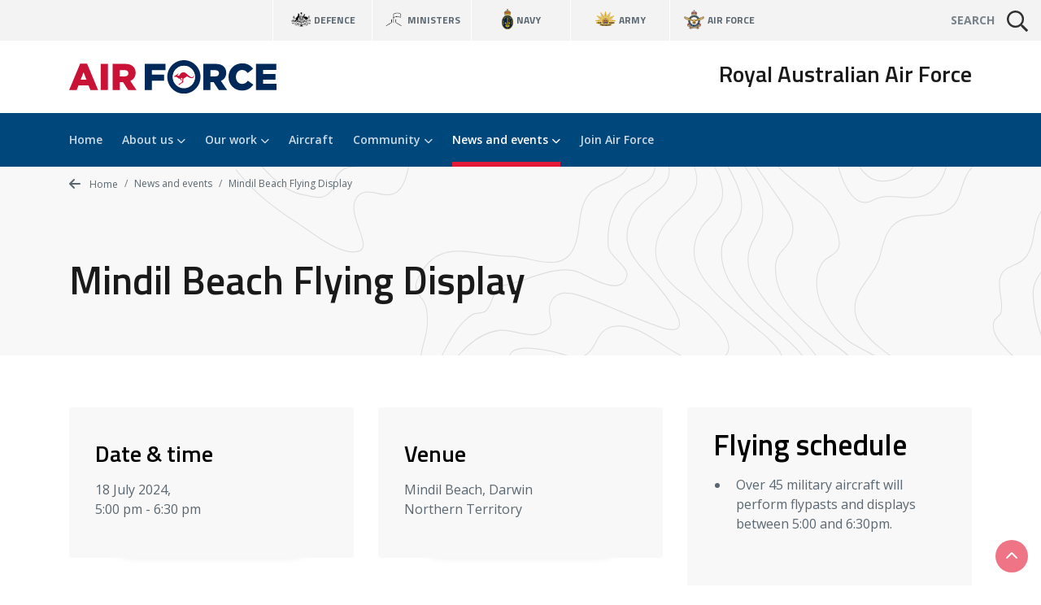

--- FILE ---
content_type: text/html; charset=UTF-8
request_url: https://www.airforce.gov.au/news-events/events/mindil-beach-flying-display
body_size: 5100
content:

<!DOCTYPE html>
<html  lang="en" dir="ltr" prefix="og: https://ogp.me/ns#">
  <head>
    <meta charset="utf-8" />
<script async src="https://www.googletagmanager.com/gtag/js?id=G-ZJ2FPQBRL7"></script>
<script>window.dataLayer = window.dataLayer || [];function gtag(){dataLayer.push(arguments)};gtag("js", new Date());gtag("set", "developer_id.dMDhkMT", true);gtag("config", "G-ZJ2FPQBRL7", {"groups":"default","page_placeholder":"PLACEHOLDER_page_location"});gtag("config", "UA-2848578-10", {"groups":"default","anonymize_ip":true,"page_placeholder":"PLACEHOLDER_page_path"});gtag('config', 'G-0XT7NFV9ZS', {'name': 'govcms'}); gtag('govcms.send', 'pageview', {'anonymizeIp': true})</script>
<meta name="description" content="The Royal Australian Air Force and international partners will return to Mindil Beach for the Exercise Pitch Black Flying Display between 5pm-6:30pm on Thursday, 18 July 2024. Set against the stunning backdrop of the Northern Territory sunset, this free, non-ticketed event will coincide with the regular Mindil Beach Markets." />
<link rel="canonical" href="https://www.airforce.gov.au/news-events/events/mindil-beach-flying-display" />
<meta property="og:site_name" content="Air Force" />
<meta property="og:type" content="website" />
<meta property="og:url" content="https://www.airforce.gov.au/news-events/events/mindil-beach-flying-display" />
<meta property="og:title" content="Mindil Beach Flying Display" />
<meta property="og:description" content="The Royal Australian Air Force and international partners will return to Mindil Beach for the Exercise Pitch Black Flying Display between 5pm-6:30pm on Thursday, 18 July 2024. Set against the stunning backdrop of the Northern Territory sunset, this free, non-ticketed event will coincide with the regular Mindil Beach Markets." />
<meta property="og:image" content="https://www.airforce.gov.au/sites/default/files/styles/event_listings/public/2024-06/20220825raaf8668866_0412.jpg?itok=l13FAFjj" />
<meta name="dcterms.title" content="Mindil Beach Flying Display" />
<meta name="dcterms.publisher" content="Air Force" />
<meta name="dcterms.date" content="2024-07-18T17:00:00+10:00" />
<meta name="twitter:card" content="summary_large_image" />
<meta name="twitter:description" content="The Royal Australian Air Force and international partners will return to Mindil Beach for the Exercise Pitch Black Flying Display between 5pm-6:30pm on Thursday, 18 July 2024. Set against the stunning backdrop of the Northern Territory sunset, this free, non-ticketed event will coincide with the regular Mindil Beach Markets." />
<meta name="twitter:title" content="Mindil Beach Flying Display" />
<meta name="twitter:image" content="https://www.airforce.gov.au/sites/default/files/styles/event_listings/public/2024-06/20220825raaf8668866_0412.jpg?itok=l13FAFjj" />
<meta name="Generator" content="Drupal 10 (http://drupal.org) + GovCMS (http://govcms.gov.au)" />
<meta name="MobileOptimized" content="width" />
<meta name="HandheldFriendly" content="true" />
<meta name="viewport" content="width=device-width, initial-scale=1.0" />
<link rel="icon" href="/themes/custom/custom/defence8ui/favicon.ico" type="image/vnd.microsoft.icon" />

    <title>Mindil Beach Flying Display | Air Force</title>
    <link rel="stylesheet" media="all" href="/sites/default/files/css/css_z8Ui2HZ1dgWjEzIWeUTknR0UMF5ql88hAzKlwcnC46g.css?delta=0&amp;language=en&amp;theme=defence8ui&amp;include=eJxLSU1LzUtOtSjN1E_PyU9KzNEtLqnMycxL1ymuLC5JzdVPSixOBQAOqQ5T" />
<link rel="stylesheet" media="all" href="/sites/default/files/css/css_KJ7xkD57LbH6NkS6ETUI9FDG620gnexZH9uK1c4nLqc.css?delta=1&amp;language=en&amp;theme=defence8ui&amp;include=eJxLSU1LzUtOtSjN1E_PyU9KzNEtLqnMycxL1ymuLC5JzdVPSixOBQAOqQ5T" />

    <div class="show-ie-notice">
	<div class="alert alert-info mb-0">
		<div class="container">
			<div class="row">
				<div class="col-12">
					<div class="mb-2">
						<h3>Outdated browser</h3>
						<p class="text-med">
							It seems you are using an outdated web browser not supported
							                  by this website which may effect your viewing experience.
							<br/>
							Please use
							<a href="https://www.microsoft.com/en-au/windows/microsoft-edge">Edge</a>
							or any other modern web browser.
						</p>
					</div>
					<a class="btn btn-primary" href="https://www.microsoft.com/en-au/windows/microsoft-edge" role="button" target="_blank">Learn more</a>
				</div>
			</div>
		</div>
	</div>
</div> 
    
  </head>
  <body>
        <a href="#main-content" class="visually-hidden focusable skip-link">
      Skip to main content
    </a>

    <div class="app">
        <def-application-container>
        
          <div class="dialog-off-canvas-main-canvas" data-off-canvas-main-canvas>
    <div class="layout-container">

  <header role="banner">
      <div>
    <div id="block-globalheader" class="settings-tray-editable" data-drupal-settingstray="editable">
  
    
      

            <def-navigation-global
  :form-show-site-list="false"
  form-query-param="keywords"
  theme="theme-light"
  :has-search="true"
  ministers-link="https://www.minister.defence.gov.au/"
  navy-link="https://www.navy.gov.au/"
  army-link="https://www.army.gov.au/"
  airforce-link="https://www.airforce.gov.au/"
></def-navigation-global>
<def-header
:form-show-site-list="false"
logo-image-light="/themes/custom/custom/defence8ui/images/Logo_of_the_Royal_Australian_Air_Force.svg"
:active-from-url="true"
:items-secondary="[]"
:alt-json="true"
alert-text=""
form-query-param="keywords"
header-title="Royal Australian Air Force"
logo-link="/"
:items-primary="[{ api: { url: '/api/menu_items/airforce-top-menu' }}]"
></def-header>
      
  </div>

  </div>

  </header>

  
  

  

  

  

  <main role="main">
    <a id="main-content" tabindex="-1"></a>
    <div class="layout-content">
        <div>
    <div data-drupal-messages-fallback class="hidden"></div><div id="block-defence8ui-mainpagecontent">
  
    
      






  
  
                                                                                                                        

 <article class="node-type-journey-milestone">

   

            
      
                
      
            
  <def-h1-breadcrumb
    title="Mindil Beach Flying Display"
    theme="theme-light"
    home-title="Home"
    home-link="/"
    :items='[{&quot;page&quot;:&quot;News and events&quot;,&quot;url&quot;:&quot;\/news-events&quot;},{&quot;page&quot;:&quot;Mindil Beach Flying Display&quot;,&quot;url&quot;:&quot;&quot;}]'
  ></def-h1-breadcrumb>

  <def-container-seventy-thirty>
    <def-column-seventy>
      <def-container-padding-sm>

        
        <div class="row my-1">
          <div class="col-6">
            <def-card
              title="Date &amp; time"
                                              
                                                                                                                                                            text="18 July 2024,&lt;br /&gt;5:00 pm - 6:30 pm"
                            :feature-item="true"
              :alt-bg="true"
              image-pos-y="top"
            ></def-card>
          </div>
          <div class="col-6">
            <def-card
              title="Venue"
              text="<div>Mindil Beach, Darwin</div><div>Northern Territory</div>"
              :feature-item="true"
              :alt-bg="true"
              image-pos-y="top"
            ></def-card>
          </div>
        </div>

        <def-content
          :use-slot="true"
        >
          <p>The Royal Australian Air Force and international partners will return to Mindil Beach for the Exercise Pitch Black Flying Display between 5pm-6:30pm on Thursday, 18 July 2024. Set against the stunning backdrop of the Northern Territory sunset, this free, non-ticketed event will coincide with the regular Mindil Beach Markets.</p>

<p>Since 2012, this event has become a traditional part of the Exercise Pitch Black calendar, combining international visitors from around the globe with an iconic Northern Territory location. This event symbolises the close relationship between Defence and Exercise Pitch Black with the Top End community.</p>

<p>This year, over 45 military aircraft from Australia, Asia Pacific, Europe and the USA will perform flypasts and displays between 5:00 and 6:30pm. Highlights will include hover displays by the United States Marine Corps Osprey aircraft and the Italian Navy’s AV-8B Harrier and the show’s finale of an aerobatic display by a RAAF
F/A-18F Super Hornet. As well as multiple fighters, you will see large aircraft such as Australia’s E-7 Wedgetail; the most advanced air surveillance aircraft in the world, and air-to-air refuelling tankers.</p>

</p>The aircraft will be visible flying in from East Point, past Fannie Bay to the display centre at Mindil Beach and Cullen Bay.</p>

</p>Commentary on the displays, including interviews with Australian and international aircrew will be provided by ABC Darwin Radio 105.7 <a href="https://www.abc.net.au/listen/live/darwin" target="_blank">ABC Darwin Live Audio - ABC listen</a></p>

<p>The event will be streamed live on the <a href="https://www.youtube.com/live/iF-163cteno?si=FXE2J4JvIrWHHN23" target="_blank">Royal Australian Air Force YouTube</a></p>

<div class="dod-image-modal">
	<div class="dod-image-modal-inner">
		<a class="dod-image-modal-inner-link" style="background-color: rgb(255, 255, 255);" href="/sites/default/files/2024-06/PB24%20Mindil%20Aircraft%20Route.jpg" target="_blank"><!---->
			<img src="/sites/default/files/2024-06/PB24%20Mindil%20Aircraft%20Route.jpg" alt="">
			<img src="/sites/default/files/2024-06/PB24%20Mindil%20Aircraft%20Route.jpg" alt="" class="sr-only">
			<div class="dod-image-modal-control-expand-bg"></div>
			<i class="dod-image-modal-control-expand fa-light fa-arrows-maximize" aria-hidden="true"></i>
		</a>
		<div class="dod-image-modal-title-inner">
			<div class="dod-image-modal-title-caption">
				<i class="fa fa-camera" aria-hidden="true"></i>
				<div>
					<p>Mindil aircraft route map - Click image to enlarge.</p>
				</div>
			</div>
		</div>
	</div>
</div>

<h2>Traffic and Parking</h2>

</p>A Traffic Management plan with some road closures and other controls will be in place in conjunction with the NT Roads, NT Police and the City of Darwin.</p>

</p>However, please note there is likely to be traffic congestion and delays getting to and from the event, and for other commuters.</p>

</p>The Mindil Market carpark is expected to be full and closed by 4pm. We recommend ‘park n walk’ from other areas or utilise public transport, ride share and drop-offs as appropriate.</p>

</p>The Markets, including food stalls will remain open until 9pm after the flying display. If possible, we recommend staying for dinner and help the traffic disperse.</p>
</p>Traffic information will be available from: <a href="https://roadreport.nt.gov.au/home" target="_blank">Road Report NT</a> , ABC Darwin Radio 105.7 <a href="https://www.abc.net.au/listen/live/darwin" target="_blank">ABC Darwin Live Audio - ABC listen</a>, and Traffic Visual Management Signs.</p>

</p>Please also refer to Air Force Social Media for other information about the Flying Display and the RAAF Darwin Open Day on Saturday 20th July.</p>

<h2>Mindil Beach Flying Display Program</h2>

</p>5.00pm – 5.30pm</p>
<ol>
<li>United States Osprey</li>
<li>Australian “Tiger” helicopter</li>
<li>Papua New Guinea PAC 750</li>
<li>German Airbus A400</li>
<li>Philippines FA-50PH Fighting Eagle</li>
<li>Malaysian F-18D Hornet</li>
<li>French Rafale Fighter</li>
</ol>

<p>5.30pm - 6.00pm</p>
<ol start="8">
<li>Italian Navy F-35B and Harrier</li>
<li>Italian Air Force KC767, G550, Typhoon and F-35A</li>
<li>Australian E-7A Wedgetail</li>
<li>Australian F-35A Lightning II</li>
<li>Thai Gripen Fighter</li>
<li>British Voyager and Typhoon</li>
<li>Republic of Korea F-15 Eagle</li></ol>

<p>6.00pm – 6.30pm</p>
<ol start="15">
<li>Singaporean F-16 Falcon and F-15 Eagle</li>
<li>Japanese E767 and F-2 Fighter</li>
<li>Indonesian F-16 Falcon</li>
<li>Indian Su-30</li>
<li>United States F-22 Raptor</li>
<li>Australian F/A-18F Super Hornet and E/A-18G Growler</li>
</ol>

                                                                    <hr class="solid" />
              <p class="small">For more information, visit the <a href="http://www.defence.gov.au/aircraftnoise/">Defence Aircraft Noise</a> website or call 1300 DEFENCE (1300 333 362).</p>
                                            </def-content>

      </def-container-padding-sm>
    </def-column-seventy>
    <def-column-thirty>
      <def-container-padding-md>

        
          <div class="dod-card-item dod-card-auto-height">
            <span href="false" target="false" class="card dod-card dod-card--news theme-light dod-card-no-link dod-card-no-image dod-card-base dod-card-no-animation dod-card-no-gradient alt">
              <div class="card-body">
                <div class="card-body-text">
                  <div style="background-color: #f8f8f8;">
                                              <h2 class="h3 mb-1">Flying schedule</h2>
                          <ul>
                                                      <li>Over 45 military aircraft will perform flypasts and displays between 5:00 and 6:30pm.</li>
                                                    </ul>
                      
                      
                                              <h2 class="h3 mb-1 ">Related links</h2>
                          <ul>
                                                      <li><a href="https://www.airforce.gov.au/news-and-events/events/exercise-pitch-black">Exercise Pitch Black 24</a></li>
                                                    </ul>
                      
                  </div>
                </div>
              </div>
              <div class="card-footer-wrap">
              </div>
            </span>
          </div>

      </def-container-padding-md>
    </def-column-thirty>
  </def-container-seventy-thirty>
</article>

  </div>

  </div>

    </div>
    
    
  </main>

      <footer role="contentinfo">
        <div>
    <div id="block-globalfooter" class="settings-tray-editable" data-drupal-settingstray="editable">
  
    
      

            <def-footer-global
 social-title="Air Force Social Media"
  social-link="/social-media"
  acknowledgement-link="https://www.defence.gov.au/about/acknowledgment-to-country"
  :alt-json="true"
  :items='[
  {
    "title": "Contact us",
    "relative": "https://www.defence.gov.au/about/contact-us"
  },
  {
    "title": "Copyright",
    "relative": "https://www.defence.gov.au/copyright"
  },
  {
    "title": "Disclaimer",
    "relative": "https://www.defence.gov.au/disclaimer"
  },
  {
    "title": "Privacy",
    "relative": "https://www.defence.gov.au/privacy"
  },
  {
    "title": "Accessibility",
    "relative": "https://www.defence.gov.au/accessibility"
  }
]'
></def-footer-global>
      
  </div>

  </div>

    </footer>
  
</div>
  </div>

        
        </def-application-container>
    </div>

    <script type="application/json" data-drupal-selector="drupal-settings-json">{"path":{"baseUrl":"\/","pathPrefix":"","currentPath":"node\/919","currentPathIsAdmin":false,"isFront":false,"currentLanguage":"en"},"pluralDelimiter":"\u0003","suppressDeprecationErrors":true,"google_analytics":{"account":"G-ZJ2FPQBRL7","trackOutbound":true,"trackMailto":true,"trackTel":true,"trackDownload":true,"trackDownloadExtensions":"7z|aac|arc|arj|asf|asx|avi|bin|csv|doc(x|m)?|dot(x|m)?|exe|flv|gif|gz|gzip|hqx|jar|jpe?g|js|mp(2|3|4|e?g)|mov(ie)?|msi|msp|pdf|phps|png|ppt(x|m)?|pot(x|m)?|pps(x|m)?|ppam|sld(x|m)?|thmx|qtm?|ra(m|r)?|sea|sit|tar|tgz|torrent|txt|wav|wma|wmv|wpd|xls(x|m|b)?|xlt(x|m)|xlam|xml|z|zip"},"user":{"uid":0,"permissionsHash":"51d9c89a731b9d4de7d9701399295004cb13920fd155b7894d78dceda0fba270"}}</script>
<script src="/sites/default/files/js/js_TBl_NUhEKGsXnQDR27M3_-Zy4B2sBlBIzr-wnrlD7Ro.js?scope=footer&amp;delta=0&amp;language=en&amp;theme=defence8ui&amp;include=eJxdyTEKwCAMBdALKa7epkRNQyD8DIkFb9-x0PW9xTdjct_axHyQ1chjCinrm9ijgh4VSnUUcRfji0B2Ume0P7x-MyE9"></script>
<script src="/themes/custom/custom/defence8ui/js/vendors.js?t98lzf"></script>
<script src="/sites/default/files/js/js_6iAkFodNJt1IvNIzwdQy_tNic8ehqnuDbugsL0kPI14.js?scope=footer&amp;delta=2&amp;language=en&amp;theme=defence8ui&amp;include=eJxdyTEKwCAMBdALKa7epkRNQyD8DIkFb9-x0PW9xTdjct_axHyQ1chjCinrm9ijgh4VSnUUcRfji0B2Ume0P7x-MyE9"></script>
<script src="//kit.fontawesome.com/1ea527b36c.js" crossorigin="anonymous" rel="preload" as="script"></script>
<script src="//siteimproveanalytics.com/js/siteanalyze_87487.js" crossorigin="anonymous"></script>
<script src="/sites/default/files/js/js_51aSuh8oCCSMHS6GKj-1wYlaUhC4ZKmVqO1Kh6oPUn8.js?scope=footer&amp;delta=5&amp;language=en&amp;theme=defence8ui&amp;include=eJxdyTEKwCAMBdALKa7epkRNQyD8DIkFb9-x0PW9xTdjct_axHyQ1chjCinrm9ijgh4VSnUUcRfji0B2Ume0P7x-MyE9"></script>

  </body>
</html>


--- FILE ---
content_type: text/css
request_url: https://www.airforce.gov.au/sites/default/files/css/css_KJ7xkD57LbH6NkS6ETUI9FDG620gnexZH9uK1c4nLqc.css?delta=1&language=en&theme=defence8ui&include=eJxLSU1LzUtOtSjN1E_PyU9KzNEtLqnMycxL1ymuLC5JzdVPSixOBQAOqQ5T
body_size: 50586
content:
@import url(https://fonts.googleapis.com/css?family=Open+Sans:400,600,700%7CTitillium+Web:400,600,700);
/* @license GPL-2.0-or-later https://www.drupal.org/licensing/faq */
:root{--blue:#007eb5;--indigo:#6610f2;--purple:#f8d147;--pink:#e83e8c;--red:#d61e1e;--orange:#fd7e14;--yellow:#ffc107;--green:#519541;--teal:#20c997;--cyan:#17a2b8;--white:#fff;--gray:#6c757d;--gray-dark:#343a40;--primary:#E31937;--secondary:#e6e6e6;--success:#007eb5;--info:#17a2b8;--warning:#ffc107;--danger:#d61e1e;--light:#f8f8f8;--dark:#242424;--breakpoint-xs:0;--breakpoint-sm:576px;--breakpoint-md:768px;--breakpoint-lg:992px;--breakpoint-xl:1200px;--font-family-sans-serif:-apple-system,BlinkMacSystemFont,"Segoe UI",Roboto,"Helvetica Neue",Arial,"Noto Sans","Liberation Sans",sans-serif,"Apple Color Emoji","Segoe UI Emoji","Segoe UI Symbol","Noto Color Emoji";--font-family-monospace:SFMono-Regular,Menlo,Monaco,Consolas,"Liberation Mono","Courier New",monospace}*,*::before,*::after{box-sizing:border-box}html{font-family:sans-serif;line-height:1.15;-webkit-text-size-adjust:100%;-webkit-tap-highlight-color:rgba(0,0,0,0)}article,aside,figcaption,figure,footer,header,hgroup,main,nav,section{display:block}body{margin:0;font-family:"Open Sans",sans-serif;font-size:1rem;font-weight:400;line-height:1.5;color:#1a1a1a;text-align:left;background-color:#fff}[tabindex="-1"]:focus:not(:focus-visible){outline:0 !important}hr{box-sizing:content-box;height:0;overflow:visible}h1,h2,h3,h4,h5,h6{margin-top:0;margin-bottom:.5rem}p{margin-top:0;margin-bottom:1rem}abbr[title],abbr[data-original-title]{text-decoration:underline;text-decoration:underline dotted;cursor:help;border-bottom:0;text-decoration-skip-ink:none}address{margin-bottom:1rem;font-style:normal;line-height:inherit}ol,ul,dl{margin-top:0;margin-bottom:1rem}ol ol,ul ul,ol ul,ul ol{margin-bottom:0}dt{font-weight:700}dd{margin-bottom:.5rem;margin-left:0}blockquote{margin:0 0 1rem}b,strong{font-weight:bolder}small{font-size:80%}sub,sup{position:relative;font-size:75%;line-height:0;vertical-align:baseline}sub{bottom:-.25em}sup{top:-.5em}a{color:#E31937;text-decoration:none;background-color:transparent}a:hover{color:#E31937;text-decoration:underline}a:not([href]):not([class]){color:inherit;text-decoration:none}a:not([href]):not([class]):hover{color:inherit;text-decoration:none}pre,code,kbd,samp{font-family:SFMono-Regular,Menlo,Monaco,Consolas,"Liberation Mono","Courier New",monospace;font-size:1em}pre{margin-top:0;margin-bottom:1rem;overflow:auto;-ms-overflow-style:scrollbar}figure{margin:0 0 1rem}img{vertical-align:middle;border-style:none}svg{overflow:hidden;vertical-align:middle}table{border-collapse:collapse}caption{padding-top:.75rem;padding-bottom:.75rem;color:#6c757d;text-align:left;caption-side:bottom}th{text-align:inherit;text-align:-webkit-match-parent}label{display:inline-block;margin-bottom:.5rem}button{border-radius:0}button:focus:not(:focus-visible){outline:0}input,button,select,optgroup,textarea{margin:0;font-family:inherit;font-size:inherit;line-height:inherit}button,input{overflow:visible}button,select{text-transform:none}[role="button"]{cursor:pointer}select{word-wrap:normal}button,[type="button"],[type="reset"],[type="submit"]{-webkit-appearance:button}button:not(:disabled),[type="button"]:not(:disabled),[type="reset"]:not(:disabled),[type="submit"]:not(:disabled){cursor:pointer}button::-moz-focus-inner,[type="button"]::-moz-focus-inner,[type="reset"]::-moz-focus-inner,[type="submit"]::-moz-focus-inner{padding:0;border-style:none}input[type="radio"],input[type="checkbox"]{box-sizing:border-box;padding:0}textarea{overflow:auto;resize:vertical}fieldset{min-width:0;padding:0;margin:0;border:0}legend{display:block;width:100%;max-width:100%;padding:0;margin-bottom:.5rem;font-size:1.5rem;line-height:inherit;color:inherit;white-space:normal}progress{vertical-align:baseline}[type="number"]::-webkit-inner-spin-button,[type="number"]::-webkit-outer-spin-button{height:auto}[type="search"]{outline-offset:-2px;-webkit-appearance:none}[type="search"]::-webkit-search-decoration{-webkit-appearance:none}::-webkit-file-upload-button{font:inherit;-webkit-appearance:button}output{display:inline-block}summary{display:list-item;cursor:pointer}template{display:none}[hidden]{display:none !important}h1,h2,h3,h4,h5,h6,.h1,.h2,.h3,.h4,.h5,.h6{margin-bottom:.5rem;font-family:"Titillium Web",sans-serif;font-weight:600;line-height:1.2;color:#000}h1,.h1{font-size:3rem}h2,.h2{font-size:2.25rem}h3,.h3{font-size:1.75rem}h4,.h4{font-size:1.5rem}h5,.h5{font-size:1.375rem}h6,.h6{font-size:1rem}.lead{font-size:1.25rem;font-weight:300}.display-1{font-size:6rem;font-weight:300;line-height:1.2}.display-2{font-size:5.5rem;font-weight:300;line-height:1.2}.display-3{font-size:4.5rem;font-weight:300;line-height:1.2}.display-4{font-size:3.5rem;font-weight:300;line-height:1.2}hr{margin-top:1rem;margin-bottom:1rem;border:0;border-top:1px solid rgba(0,0,0,0.1)}small,.small{font-size:.875rem;font-weight:400}mark,.mark{padding:.2em;background-color:#fcf8e3}.list-unstyled{padding-left:0;list-style:none}.list-inline{padding-left:0;list-style:none}.list-inline-item{display:inline-block}.list-inline-item:not(:last-child){margin-right:.5rem}.initialism{font-size:90%;text-transform:uppercase}.blockquote{margin-bottom:1rem;font-size:1.25rem}.blockquote-footer{display:block;font-size:.875rem;color:#6c757d}.blockquote-footer::before{content:"\2014\00A0"}.img-fluid{max-width:100%;height:auto}.img-thumbnail{padding:.25rem;background-color:#fff;border:1px solid #dee2e6;border-radius:.25rem;max-width:100%;height:auto}.figure{display:inline-block}.figure-img{margin-bottom:.5rem;line-height:1}.figure-caption{font-size:90%;color:#6c757d}code{font-size:87.5%;color:#e83e8c;word-wrap:break-word}a>code{color:inherit}kbd{padding:.2rem .4rem;font-size:87.5%;color:#fff;background-color:#212529;border-radius:.15rem}kbd kbd{padding:0;font-size:100%;font-weight:700}pre{display:block;font-size:87.5%;color:#212529}pre code{font-size:inherit;color:inherit;word-break:normal}.pre-scrollable{max-height:340px;overflow-y:scroll}.container,.container-fluid,.container-sm,.container-md,.container-lg,.container-xl{width:100%;padding-right:15px;padding-left:15px;margin-right:auto;margin-left:auto}@media (min-width:576px){.container,.container-sm{max-width:540px}}@media (min-width:768px){.container,.container-sm,.container-md{max-width:720px}}@media (min-width:992px){.container,.container-sm,.container-md,.container-lg{max-width:960px}}@media (min-width:1200px){.container,.container-sm,.container-md,.container-lg,.container-xl{max-width:1140px}}.row{display:flex;flex-wrap:wrap;margin-right:-15px;margin-left:-15px}.no-gutters{margin-right:0;margin-left:0}.no-gutters>.col,.no-gutters>[class*="col-"]{padding-right:0;padding-left:0}.col-1,.col-2,.col-3,.col-4,.col-5,.col-6,.col-7,.col-8,.col-9,.col-10,.col-11,.col-12,.col,.col-auto,.col-sm-1,.col-sm-2,.col-sm-3,.col-sm-4,.col-sm-5,.col-sm-6,.col-sm-7,.col-sm-8,.col-sm-9,.col-sm-10,.col-sm-11,.col-sm-12,.col-sm,.col-sm-auto,.col-md-1,.col-md-2,.col-md-3,.col-md-4,.col-md-5,.col-md-6,.col-md-7,.col-md-8,.col-md-9,.col-md-10,.col-md-11,.col-md-12,.col-md,.col-md-auto,.col-lg-1,.col-lg-2,.col-lg-3,.col-lg-4,.col-lg-5,.col-lg-6,.col-lg-7,.col-lg-8,.col-lg-9,.col-lg-10,.col-lg-11,.col-lg-12,.col-lg,.col-lg-auto,.col-xl-1,.col-xl-2,.col-xl-3,.col-xl-4,.col-xl-5,.col-xl-6,.col-xl-7,.col-xl-8,.col-xl-9,.col-xl-10,.col-xl-11,.col-xl-12,.col-xl,.col-xl-auto{position:relative;width:100%;padding-right:15px;padding-left:15px}.col{flex-basis:0;flex-grow:1;max-width:100%}.row-cols-1>*{flex:0 0 100%;max-width:100%}.row-cols-2>*{flex:0 0 50%;max-width:50%}.row-cols-3>*{flex:0 0 33.33333%;max-width:33.33333%}.row-cols-4>*{flex:0 0 25%;max-width:25%}.row-cols-5>*{flex:0 0 20%;max-width:20%}.row-cols-6>*{flex:0 0 16.66667%;max-width:16.66667%}.col-auto{flex:0 0 auto;width:auto;max-width:100%}.col-1{flex:0 0 8.33333%;max-width:8.33333%}.col-2{flex:0 0 16.66667%;max-width:16.66667%}.col-3{flex:0 0 25%;max-width:25%}.col-4{flex:0 0 33.33333%;max-width:33.33333%}.col-5{flex:0 0 41.66667%;max-width:41.66667%}.col-6{flex:0 0 50%;max-width:50%}.col-7{flex:0 0 58.33333%;max-width:58.33333%}.col-8{flex:0 0 66.66667%;max-width:66.66667%}.col-9{flex:0 0 75%;max-width:75%}.col-10{flex:0 0 83.33333%;max-width:83.33333%}.col-11{flex:0 0 91.66667%;max-width:91.66667%}.col-12{flex:0 0 100%;max-width:100%}.order-first{order:-1}.order-last{order:13}.order-0{order:0}.order-1{order:1}.order-2{order:2}.order-3{order:3}.order-4{order:4}.order-5{order:5}.order-6{order:6}.order-7{order:7}.order-8{order:8}.order-9{order:9}.order-10{order:10}.order-11{order:11}.order-12{order:12}.offset-1{margin-left:8.33333%}.offset-2{margin-left:16.66667%}.offset-3{margin-left:25%}.offset-4{margin-left:33.33333%}.offset-5{margin-left:41.66667%}.offset-6{margin-left:50%}.offset-7{margin-left:58.33333%}.offset-8{margin-left:66.66667%}.offset-9{margin-left:75%}.offset-10{margin-left:83.33333%}.offset-11{margin-left:91.66667%}@media (min-width:576px){.col-sm{flex-basis:0;flex-grow:1;max-width:100%}.row-cols-sm-1>*{flex:0 0 100%;max-width:100%}.row-cols-sm-2>*{flex:0 0 50%;max-width:50%}.row-cols-sm-3>*{flex:0 0 33.33333%;max-width:33.33333%}.row-cols-sm-4>*{flex:0 0 25%;max-width:25%}.row-cols-sm-5>*{flex:0 0 20%;max-width:20%}.row-cols-sm-6>*{flex:0 0 16.66667%;max-width:16.66667%}.col-sm-auto{flex:0 0 auto;width:auto;max-width:100%}.col-sm-1{flex:0 0 8.33333%;max-width:8.33333%}.col-sm-2{flex:0 0 16.66667%;max-width:16.66667%}.col-sm-3{flex:0 0 25%;max-width:25%}.col-sm-4{flex:0 0 33.33333%;max-width:33.33333%}.col-sm-5{flex:0 0 41.66667%;max-width:41.66667%}.col-sm-6{flex:0 0 50%;max-width:50%}.col-sm-7{flex:0 0 58.33333%;max-width:58.33333%}.col-sm-8{flex:0 0 66.66667%;max-width:66.66667%}.col-sm-9{flex:0 0 75%;max-width:75%}.col-sm-10{flex:0 0 83.33333%;max-width:83.33333%}.col-sm-11{flex:0 0 91.66667%;max-width:91.66667%}.col-sm-12{flex:0 0 100%;max-width:100%}.order-sm-first{order:-1}.order-sm-last{order:13}.order-sm-0{order:0}.order-sm-1{order:1}.order-sm-2{order:2}.order-sm-3{order:3}.order-sm-4{order:4}.order-sm-5{order:5}.order-sm-6{order:6}.order-sm-7{order:7}.order-sm-8{order:8}.order-sm-9{order:9}.order-sm-10{order:10}.order-sm-11{order:11}.order-sm-12{order:12}.offset-sm-0{margin-left:0}.offset-sm-1{margin-left:8.33333%}.offset-sm-2{margin-left:16.66667%}.offset-sm-3{margin-left:25%}.offset-sm-4{margin-left:33.33333%}.offset-sm-5{margin-left:41.66667%}.offset-sm-6{margin-left:50%}.offset-sm-7{margin-left:58.33333%}.offset-sm-8{margin-left:66.66667%}.offset-sm-9{margin-left:75%}.offset-sm-10{margin-left:83.33333%}.offset-sm-11{margin-left:91.66667%}}@media (min-width:768px){.col-md{flex-basis:0;flex-grow:1;max-width:100%}.row-cols-md-1>*{flex:0 0 100%;max-width:100%}.row-cols-md-2>*{flex:0 0 50%;max-width:50%}.row-cols-md-3>*{flex:0 0 33.33333%;max-width:33.33333%}.row-cols-md-4>*{flex:0 0 25%;max-width:25%}.row-cols-md-5>*{flex:0 0 20%;max-width:20%}.row-cols-md-6>*{flex:0 0 16.66667%;max-width:16.66667%}.col-md-auto{flex:0 0 auto;width:auto;max-width:100%}.col-md-1{flex:0 0 8.33333%;max-width:8.33333%}.col-md-2{flex:0 0 16.66667%;max-width:16.66667%}.col-md-3{flex:0 0 25%;max-width:25%}.col-md-4{flex:0 0 33.33333%;max-width:33.33333%}.col-md-5{flex:0 0 41.66667%;max-width:41.66667%}.col-md-6{flex:0 0 50%;max-width:50%}.col-md-7{flex:0 0 58.33333%;max-width:58.33333%}.col-md-8{flex:0 0 66.66667%;max-width:66.66667%}.col-md-9{flex:0 0 75%;max-width:75%}.col-md-10{flex:0 0 83.33333%;max-width:83.33333%}.col-md-11{flex:0 0 91.66667%;max-width:91.66667%}.col-md-12{flex:0 0 100%;max-width:100%}.order-md-first{order:-1}.order-md-last{order:13}.order-md-0{order:0}.order-md-1{order:1}.order-md-2{order:2}.order-md-3{order:3}.order-md-4{order:4}.order-md-5{order:5}.order-md-6{order:6}.order-md-7{order:7}.order-md-8{order:8}.order-md-9{order:9}.order-md-10{order:10}.order-md-11{order:11}.order-md-12{order:12}.offset-md-0{margin-left:0}.offset-md-1{margin-left:8.33333%}.offset-md-2{margin-left:16.66667%}.offset-md-3{margin-left:25%}.offset-md-4{margin-left:33.33333%}.offset-md-5{margin-left:41.66667%}.offset-md-6{margin-left:50%}.offset-md-7{margin-left:58.33333%}.offset-md-8{margin-left:66.66667%}.offset-md-9{margin-left:75%}.offset-md-10{margin-left:83.33333%}.offset-md-11{margin-left:91.66667%}}@media (min-width:992px){.col-lg{flex-basis:0;flex-grow:1;max-width:100%}.row-cols-lg-1>*{flex:0 0 100%;max-width:100%}.row-cols-lg-2>*{flex:0 0 50%;max-width:50%}.row-cols-lg-3>*{flex:0 0 33.33333%;max-width:33.33333%}.row-cols-lg-4>*{flex:0 0 25%;max-width:25%}.row-cols-lg-5>*{flex:0 0 20%;max-width:20%}.row-cols-lg-6>*{flex:0 0 16.66667%;max-width:16.66667%}.col-lg-auto{flex:0 0 auto;width:auto;max-width:100%}.col-lg-1{flex:0 0 8.33333%;max-width:8.33333%}.col-lg-2{flex:0 0 16.66667%;max-width:16.66667%}.col-lg-3{flex:0 0 25%;max-width:25%}.col-lg-4{flex:0 0 33.33333%;max-width:33.33333%}.col-lg-5{flex:0 0 41.66667%;max-width:41.66667%}.col-lg-6{flex:0 0 50%;max-width:50%}.col-lg-7{flex:0 0 58.33333%;max-width:58.33333%}.col-lg-8{flex:0 0 66.66667%;max-width:66.66667%}.col-lg-9{flex:0 0 75%;max-width:75%}.col-lg-10{flex:0 0 83.33333%;max-width:83.33333%}.col-lg-11{flex:0 0 91.66667%;max-width:91.66667%}.col-lg-12{flex:0 0 100%;max-width:100%}.order-lg-first{order:-1}.order-lg-last{order:13}.order-lg-0{order:0}.order-lg-1{order:1}.order-lg-2{order:2}.order-lg-3{order:3}.order-lg-4{order:4}.order-lg-5{order:5}.order-lg-6{order:6}.order-lg-7{order:7}.order-lg-8{order:8}.order-lg-9{order:9}.order-lg-10{order:10}.order-lg-11{order:11}.order-lg-12{order:12}.offset-lg-0{margin-left:0}.offset-lg-1{margin-left:8.33333%}.offset-lg-2{margin-left:16.66667%}.offset-lg-3{margin-left:25%}.offset-lg-4{margin-left:33.33333%}.offset-lg-5{margin-left:41.66667%}.offset-lg-6{margin-left:50%}.offset-lg-7{margin-left:58.33333%}.offset-lg-8{margin-left:66.66667%}.offset-lg-9{margin-left:75%}.offset-lg-10{margin-left:83.33333%}.offset-lg-11{margin-left:91.66667%}}@media (min-width:1200px){.col-xl{flex-basis:0;flex-grow:1;max-width:100%}.row-cols-xl-1>*{flex:0 0 100%;max-width:100%}.row-cols-xl-2>*{flex:0 0 50%;max-width:50%}.row-cols-xl-3>*{flex:0 0 33.33333%;max-width:33.33333%}.row-cols-xl-4>*{flex:0 0 25%;max-width:25%}.row-cols-xl-5>*{flex:0 0 20%;max-width:20%}.row-cols-xl-6>*{flex:0 0 16.66667%;max-width:16.66667%}.col-xl-auto{flex:0 0 auto;width:auto;max-width:100%}.col-xl-1{flex:0 0 8.33333%;max-width:8.33333%}.col-xl-2{flex:0 0 16.66667%;max-width:16.66667%}.col-xl-3{flex:0 0 25%;max-width:25%}.col-xl-4{flex:0 0 33.33333%;max-width:33.33333%}.col-xl-5{flex:0 0 41.66667%;max-width:41.66667%}.col-xl-6{flex:0 0 50%;max-width:50%}.col-xl-7{flex:0 0 58.33333%;max-width:58.33333%}.col-xl-8{flex:0 0 66.66667%;max-width:66.66667%}.col-xl-9{flex:0 0 75%;max-width:75%}.col-xl-10{flex:0 0 83.33333%;max-width:83.33333%}.col-xl-11{flex:0 0 91.66667%;max-width:91.66667%}.col-xl-12{flex:0 0 100%;max-width:100%}.order-xl-first{order:-1}.order-xl-last{order:13}.order-xl-0{order:0}.order-xl-1{order:1}.order-xl-2{order:2}.order-xl-3{order:3}.order-xl-4{order:4}.order-xl-5{order:5}.order-xl-6{order:6}.order-xl-7{order:7}.order-xl-8{order:8}.order-xl-9{order:9}.order-xl-10{order:10}.order-xl-11{order:11}.order-xl-12{order:12}.offset-xl-0{margin-left:0}.offset-xl-1{margin-left:8.33333%}.offset-xl-2{margin-left:16.66667%}.offset-xl-3{margin-left:25%}.offset-xl-4{margin-left:33.33333%}.offset-xl-5{margin-left:41.66667%}.offset-xl-6{margin-left:50%}.offset-xl-7{margin-left:58.33333%}.offset-xl-8{margin-left:66.66667%}.offset-xl-9{margin-left:75%}.offset-xl-10{margin-left:83.33333%}.offset-xl-11{margin-left:91.66667%}}.table{width:100%;margin-bottom:1rem;color:#1a1a1a}.table th,.table td{padding:.75rem;vertical-align:top;border-top:1px solid #c0c6c7}.table thead th{vertical-align:bottom;border-bottom:2px solid #c0c6c7}.table tbody+tbody{border-top:2px solid #c0c6c7}.table-sm th,.table-sm td{padding:.3rem}.table-bordered{border:1px solid #c0c6c7}.table-bordered th,.table-bordered td{border:1px solid #c0c6c7}.table-bordered thead th,.table-bordered thead td{border-bottom-width:2px}.table-borderless th,.table-borderless td,.table-borderless thead th,.table-borderless tbody+tbody{border:0}.table-striped tbody tr:nth-of-type(odd){background-color:rgba(0,0,0,0.05)}.table-hover tbody tr:hover{color:#1a1a1a;background-color:rgba(0,0,0,0.075)}.table-primary,.table-primary>th,.table-primary>td{background-color:#f7bfc7}.table-primary th,.table-primary td,.table-primary thead th,.table-primary tbody+tbody{border-color:#f08797}.table-hover .table-primary:hover{background-color:#f4a8b3}.table-hover .table-primary:hover>td,.table-hover .table-primary:hover>th{background-color:#f4a8b3}.table-secondary,.table-secondary>th,.table-secondary>td{background-color:#f8f8f8}.table-secondary th,.table-secondary td,.table-secondary thead th,.table-secondary tbody+tbody{border-color:#f2f2f2}.table-hover .table-secondary:hover{background-color:#ebebeb}.table-hover .table-secondary:hover>td,.table-hover .table-secondary:hover>th{background-color:#ebebeb}.table-success,.table-success>th,.table-success>td{background-color:#b8dbea}.table-success th,.table-success td,.table-success thead th,.table-success tbody+tbody{border-color:#7abcd9}.table-hover .table-success:hover{background-color:#a4d1e4}.table-hover .table-success:hover>td,.table-hover .table-success:hover>th{background-color:#a4d1e4}.table-info,.table-info>th,.table-info>td{background-color:#bee5eb}.table-info th,.table-info td,.table-info thead th,.table-info tbody+tbody{border-color:#86cfda}.table-hover .table-info:hover{background-color:#abdde5}.table-hover .table-info:hover>td,.table-hover .table-info:hover>th{background-color:#abdde5}.table-warning,.table-warning>th,.table-warning>td{background-color:#ffeeba}.table-warning th,.table-warning td,.table-warning thead th,.table-warning tbody+tbody{border-color:#ffdf7e}.table-hover .table-warning:hover{background-color:#ffe8a1}.table-hover .table-warning:hover>td,.table-hover .table-warning:hover>th{background-color:#ffe8a1}.table-danger,.table-danger>th,.table-danger>td{background-color:#f4c0c0}.table-danger th,.table-danger td,.table-danger thead th,.table-danger tbody+tbody{border-color:#ea8a8a}.table-hover .table-danger:hover{background-color:#f0aaaa}.table-hover .table-danger:hover>td,.table-hover .table-danger:hover>th{background-color:#f0aaaa}.table-light,.table-light>th,.table-light>td{background-color:#fdfdfd}.table-light th,.table-light td,.table-light thead th,.table-light tbody+tbody{border-color:#fbfbfb}.table-hover .table-light:hover{background-color:#f0f0f0}.table-hover .table-light:hover>td,.table-hover .table-light:hover>th{background-color:#f0f0f0}.table-dark,.table-dark>th,.table-dark>td{background-color:#c2c2c2}.table-dark th,.table-dark td,.table-dark thead th,.table-dark tbody+tbody{border-color:#8d8d8d}.table-hover .table-dark:hover{background-color:#b5b5b5}.table-hover .table-dark:hover>td,.table-hover .table-dark:hover>th{background-color:#b5b5b5}.table-active,.table-active>th,.table-active>td{background-color:rgba(0,0,0,0.075)}.table-hover .table-active:hover{background-color:rgba(0,0,0,0.075)}.table-hover .table-active:hover>td,.table-hover .table-active:hover>th{background-color:rgba(0,0,0,0.075)}.table .thead-dark th{color:#fff;background-color:#343a40;border-color:#454d55}.table .thead-light th{color:#495057;background-color:#e9ecef;border-color:#c0c6c7}.table-dark{color:#fff;background-color:#343a40}.table-dark th,.table-dark td,.table-dark thead th{border-color:#454d55}.table-dark.table-bordered{border:0}.table-dark.table-striped tbody tr:nth-of-type(odd){background-color:rgba(255,255,255,0.05)}.table-dark.table-hover tbody tr:hover{color:#fff;background-color:rgba(255,255,255,0.075)}@media (max-width:575.98px){.table-responsive-sm{display:block;width:100%;overflow-x:auto;-webkit-overflow-scrolling:touch}.table-responsive-sm>.table-bordered{border:0}}@media (max-width:767.98px){.table-responsive-md{display:block;width:100%;overflow-x:auto;-webkit-overflow-scrolling:touch}.table-responsive-md>.table-bordered{border:0}}@media (max-width:991.98px){.table-responsive-lg{display:block;width:100%;overflow-x:auto;-webkit-overflow-scrolling:touch}.table-responsive-lg>.table-bordered{border:0}}@media (max-width:1199.98px){.table-responsive-xl{display:block;width:100%;overflow-x:auto;-webkit-overflow-scrolling:touch}.table-responsive-xl>.table-bordered{border:0}}.table-responsive{display:block;width:100%;overflow-x:auto;-webkit-overflow-scrolling:touch}.table-responsive>.table-bordered{border:0}.form-control{display:block;width:100%;height:50px;padding:.375rem .75rem;font-size:1rem;font-weight:400;line-height:1.5;color:#000;background-color:#fff;background-clip:padding-box;border:1px solid #c0c6c7;border-radius:.25rem;transition:border-color 0.15s ease-in-out,box-shadow 0.15s ease-in-out}@media (prefers-reduced-motion:reduce){.form-control{transition:none}}.form-control::-ms-expand{background-color:transparent;border:0}.form-control:focus{color:#000;background-color:#fff;border-color:#9ba7af;outline:0;box-shadow:0 0 0 .15rem rgba(90,103,112,0.25)}.form-control::placeholder{color:gray;opacity:1}.form-control:disabled,.form-control[readonly]{background-color:#e9ecef;opacity:1}input[type="date"].form-control,input[type="time"].form-control,input[type="datetime-local"].form-control,input[type="month"].form-control{appearance:none}select.form-control:-moz-focusring{color:transparent;text-shadow:0 0 0 #000}select.form-control:focus::-ms-value{color:#000;background-color:#fff}.form-control-file,.form-control-range{display:block;width:100%}.col-form-label{padding-top:calc(.375rem + 1px);padding-bottom:calc(.375rem + 1px);margin-bottom:0;font-size:inherit;line-height:1.5}.col-form-label-lg{padding-top:calc(.5rem + 1px);padding-bottom:calc(.5rem + 1px);font-size:1.25rem;line-height:1.5}.col-form-label-sm{padding-top:calc(.25rem + 1px);padding-bottom:calc(.25rem + 1px);font-size:.875rem;line-height:1.5}.form-control-plaintext{display:block;width:100%;padding:.375rem 0;margin-bottom:0;font-size:1rem;line-height:1.5;color:#1a1a1a;background-color:transparent;border:solid transparent;border-width:1px 0}.form-control-plaintext.form-control-sm,.form-control-plaintext.form-control-lg{padding-right:0;padding-left:0}.form-control-sm{height:calc(1.5em + .5rem + 2px);padding:.25rem .5rem;font-size:.875rem;line-height:1.5;border-radius:.15rem}.form-control-lg{height:calc(1.5em + 1rem + 2px);padding:.5rem 2rem;font-size:1.25rem;line-height:1.5;border-radius:.5rem}select.form-control[size],select.form-control[multiple]{height:auto}textarea.form-control{height:auto}.form-group{margin-bottom:2rem}.form-text{display:block;margin-top:.25rem}.form-row{display:flex;flex-wrap:wrap;margin-right:-5px;margin-left:-5px}.form-row>.col,.form-row>[class*="col-"]{padding-right:5px;padding-left:5px}.form-check{position:relative;display:block;padding-left:1.25rem}.form-check-input{position:absolute;margin-top:.3rem;margin-left:-1.25rem}.form-check-input[disabled] ~ .form-check-label,.form-check-input:disabled ~ .form-check-label{color:#6c757d}.form-check-label{margin-bottom:0}.form-check-inline{display:inline-flex;align-items:center;padding-left:0;margin-right:.75rem}.form-check-inline .form-check-input{position:static;margin-top:0;margin-right:.3125rem;margin-left:0}.valid-feedback{display:none;width:100%;margin-top:.25rem;font-size:.875rem;color:#007eb5}.valid-tooltip{position:absolute;top:100%;left:0;z-index:5;display:none;max-width:100%;padding:.25rem .5rem;margin-top:.1rem;font-size:.875rem;line-height:1.5;color:#fff;background-color:rgba(0,126,181,0.9);border-radius:.25rem}.form-row>.col>.valid-tooltip,.form-row>[class*="col-"]>.valid-tooltip{left:5px}.was-validated :valid ~ .valid-feedback,.was-validated :valid ~ .valid-tooltip,.is-valid ~ .valid-feedback,.is-valid ~ .valid-tooltip{display:block}.was-validated .form-control:valid,.form-control.is-valid{border-color:#007eb5;padding-right:calc(1.5em + .75rem) !important;background-image:url("data:image/svg+xml,%3csvg xmlns='http://www.w3.org/2000/svg' width='8' height='8' viewBox='0 0 8 8'%3e%3cpath fill='%23007eb5' d='M2.3 6.73L.6 4.53c-.4-1.04.46-1.4 1.1-.8l1.1 1.4 3.4-3.8c.6-.63 1.6-.27 1.2.7l-4 4.6c-.43.5-.8.4-1.1.1z'/%3e%3c/svg%3e");background-repeat:no-repeat;background-position:right calc(.375em + .1875rem) center;background-size:calc(.75em + .375rem) calc(.75em + .375rem)}.was-validated .form-control:valid:focus,.form-control.is-valid:focus{border-color:#007eb5;box-shadow:0 0 0 .15rem rgba(0,126,181,0.25)}.was-validated select.form-control:valid,select.form-control.is-valid{padding-right:3rem !important;background-position:right 1.5rem center}.was-validated textarea.form-control:valid,textarea.form-control.is-valid{padding-right:calc(1.5em + .75rem);background-position:top calc(.375em + .1875rem) right calc(.375em + .1875rem)}.was-validated .custom-select:valid,.custom-select.is-valid{border-color:#007eb5;padding-right:calc(.75em + 2.3125rem) !important;background:url("data:image/svg+xml,%3csvg xmlns='http://www.w3.org/2000/svg' width='4' height='5' viewBox='0 0 4 5'%3e%3cpath fill='%23343a40' d='M2 0L0 2h4zm0 5L0 3h4z'/%3e%3c/svg%3e") right .75rem center/8px 10px no-repeat,#fff url("data:image/svg+xml,%3csvg xmlns='http://www.w3.org/2000/svg' width='8' height='8' viewBox='0 0 8 8'%3e%3cpath fill='%23007eb5' d='M2.3 6.73L.6 4.53c-.4-1.04.46-1.4 1.1-.8l1.1 1.4 3.4-3.8c.6-.63 1.6-.27 1.2.7l-4 4.6c-.43.5-.8.4-1.1.1z'/%3e%3c/svg%3e") center right 1.75rem/calc(.75em + .375rem) calc(.75em + .375rem) no-repeat}.was-validated .custom-select:valid:focus,.custom-select.is-valid:focus{border-color:#007eb5;box-shadow:0 0 0 .15rem rgba(0,126,181,0.25)}.was-validated .form-check-input:valid ~ .form-check-label,.form-check-input.is-valid ~ .form-check-label{color:#007eb5}.was-validated .form-check-input:valid ~ .valid-feedback,.was-validated .form-check-input:valid ~ .valid-tooltip,.form-check-input.is-valid ~ .valid-feedback,.form-check-input.is-valid ~ .valid-tooltip{display:block}.was-validated .custom-control-input:valid ~ .custom-control-label,.custom-control-input.is-valid ~ .custom-control-label{color:#007eb5}.was-validated .custom-control-input:valid ~ .custom-control-label::before,.custom-control-input.is-valid ~ .custom-control-label::before{border-color:#007eb5}.was-validated .custom-control-input:valid:checked ~ .custom-control-label::before,.custom-control-input.is-valid:checked ~ .custom-control-label::before{border-color:#00a2e8;background-color:#00a2e8}.was-validated .custom-control-input:valid:focus ~ .custom-control-label::before,.custom-control-input.is-valid:focus ~ .custom-control-label::before{box-shadow:0 0 0 .15rem rgba(0,126,181,0.25)}.was-validated .custom-control-input:valid:focus:not(:checked) ~ .custom-control-label::before,.custom-control-input.is-valid:focus:not(:checked) ~ .custom-control-label::before{border-color:#007eb5}.was-validated .custom-file-input:valid ~ .custom-file-label,.custom-file-input.is-valid ~ .custom-file-label{border-color:#007eb5}.was-validated .custom-file-input:valid:focus ~ .custom-file-label,.custom-file-input.is-valid:focus ~ .custom-file-label{border-color:#007eb5;box-shadow:0 0 0 .15rem rgba(0,126,181,0.25)}.invalid-feedback{display:none;width:100%;margin-top:.25rem;font-size:.875rem;color:#d61e1e}.invalid-tooltip{position:absolute;top:100%;left:0;z-index:5;display:none;max-width:100%;padding:.25rem .5rem;margin-top:.1rem;font-size:.875rem;line-height:1.5;color:#fff;background-color:rgba(214,30,30,0.9);border-radius:.25rem}.form-row>.col>.invalid-tooltip,.form-row>[class*="col-"]>.invalid-tooltip{left:5px}.was-validated :invalid ~ .invalid-feedback,.was-validated :invalid ~ .invalid-tooltip,.is-invalid ~ .invalid-feedback,.is-invalid ~ .invalid-tooltip{display:block}.was-validated .form-control:invalid,.form-control.is-invalid{border-color:#d61e1e;padding-right:calc(1.5em + .75rem) !important;background-image:url("data:image/svg+xml,%3csvg xmlns='http://www.w3.org/2000/svg' width='12' height='12' fill='none' stroke='%23d61e1e' viewBox='0 0 12 12'%3e%3ccircle cx='6' cy='6' r='4.5'/%3e%3cpath stroke-linejoin='round' d='M5.8 3.6h.4L6 6.5z'/%3e%3ccircle cx='6' cy='8.2' r='.6' fill='%23d61e1e' stroke='none'/%3e%3c/svg%3e");background-repeat:no-repeat;background-position:right calc(.375em + .1875rem) center;background-size:calc(.75em + .375rem) calc(.75em + .375rem)}.was-validated .form-control:invalid:focus,.form-control.is-invalid:focus{border-color:#d61e1e;box-shadow:0 0 0 .15rem rgba(214,30,30,0.25)}.was-validated select.form-control:invalid,select.form-control.is-invalid{padding-right:3rem !important;background-position:right 1.5rem center}.was-validated textarea.form-control:invalid,textarea.form-control.is-invalid{padding-right:calc(1.5em + .75rem);background-position:top calc(.375em + .1875rem) right calc(.375em + .1875rem)}.was-validated .custom-select:invalid,.custom-select.is-invalid{border-color:#d61e1e;padding-right:calc(.75em + 2.3125rem) !important;background:url("data:image/svg+xml,%3csvg xmlns='http://www.w3.org/2000/svg' width='4' height='5' viewBox='0 0 4 5'%3e%3cpath fill='%23343a40' d='M2 0L0 2h4zm0 5L0 3h4z'/%3e%3c/svg%3e") right .75rem center/8px 10px no-repeat,#fff url("data:image/svg+xml,%3csvg xmlns='http://www.w3.org/2000/svg' width='12' height='12' fill='none' stroke='%23d61e1e' viewBox='0 0 12 12'%3e%3ccircle cx='6' cy='6' r='4.5'/%3e%3cpath stroke-linejoin='round' d='M5.8 3.6h.4L6 6.5z'/%3e%3ccircle cx='6' cy='8.2' r='.6' fill='%23d61e1e' stroke='none'/%3e%3c/svg%3e") center right 1.75rem/calc(.75em + .375rem) calc(.75em + .375rem) no-repeat}.was-validated .custom-select:invalid:focus,.custom-select.is-invalid:focus{border-color:#d61e1e;box-shadow:0 0 0 .15rem rgba(214,30,30,0.25)}.was-validated .form-check-input:invalid ~ .form-check-label,.form-check-input.is-invalid ~ .form-check-label{color:#d61e1e}.was-validated .form-check-input:invalid ~ .invalid-feedback,.was-validated .form-check-input:invalid ~ .invalid-tooltip,.form-check-input.is-invalid ~ .invalid-feedback,.form-check-input.is-invalid ~ .invalid-tooltip{display:block}.was-validated .custom-control-input:invalid ~ .custom-control-label,.custom-control-input.is-invalid ~ .custom-control-label{color:#d61e1e}.was-validated .custom-control-input:invalid ~ .custom-control-label::before,.custom-control-input.is-invalid ~ .custom-control-label::before{border-color:#d61e1e}.was-validated .custom-control-input:invalid:checked ~ .custom-control-label::before,.custom-control-input.is-invalid:checked ~ .custom-control-label::before{border-color:#e54242;background-color:#e54242}.was-validated .custom-control-input:invalid:focus ~ .custom-control-label::before,.custom-control-input.is-invalid:focus ~ .custom-control-label::before{box-shadow:0 0 0 .15rem rgba(214,30,30,0.25)}.was-validated .custom-control-input:invalid:focus:not(:checked) ~ .custom-control-label::before,.custom-control-input.is-invalid:focus:not(:checked) ~ .custom-control-label::before{border-color:#d61e1e}.was-validated .custom-file-input:invalid ~ .custom-file-label,.custom-file-input.is-invalid ~ .custom-file-label{border-color:#d61e1e}.was-validated .custom-file-input:invalid:focus ~ .custom-file-label,.custom-file-input.is-invalid:focus ~ .custom-file-label{border-color:#d61e1e;box-shadow:0 0 0 .15rem rgba(214,30,30,0.25)}.form-inline{display:flex;flex-flow:row wrap;align-items:center}.form-inline .form-check{width:100%}@media (min-width:576px){.form-inline label{display:flex;align-items:center;justify-content:center;margin-bottom:0}.form-inline .form-group{display:flex;flex:0 0 auto;flex-flow:row wrap;align-items:center;margin-bottom:0}.form-inline .form-control{display:inline-block;width:auto;vertical-align:middle}.form-inline .form-control-plaintext{display:inline-block}.form-inline .input-group,.form-inline .custom-select{width:auto}.form-inline .form-check{display:flex;align-items:center;justify-content:center;width:auto;padding-left:0}.form-inline .form-check-input{position:relative;flex-shrink:0;margin-top:0;margin-right:.25rem;margin-left:0}.form-inline .custom-control{align-items:center;justify-content:center}.form-inline .custom-control-label{margin-bottom:0}}.btn{display:inline-block;font-family:"Titillium Web",sans-serif;font-weight:700;color:#1a1a1a;text-align:center;vertical-align:middle;user-select:none;background-color:transparent;border:1px solid transparent;padding:.78rem 1.8rem;font-size:.875rem;line-height:1.5;border-radius:.5rem;transition:color 0.15s ease-in-out,background-color 0.15s ease-in-out,border-color 0.15s ease-in-out,box-shadow 0.15s ease-in-out}@media (prefers-reduced-motion:reduce){.btn{transition:none}}.btn:hover{color:#1a1a1a;text-decoration:none}.btn:focus,.btn.focus{outline:0;box-shadow:0 0 0 .15rem rgba(90,103,112,0.25)}.btn.disabled,.btn:disabled{opacity:.65}.btn:not(:disabled):not(.disabled){cursor:pointer}a.btn.disabled,fieldset:disabled a.btn{pointer-events:none}.btn-primary{color:#fff;background-color:#E31937;border-color:#E31937}.btn-primary:hover{color:#fff;background-color:#c1152f;border-color:#b5142c}.btn-primary:focus,.btn-primary.focus{color:#fff;background-color:#c1152f;border-color:#b5142c;box-shadow:0 0 0 .15rem rgba(231,60,85,0.5)}.btn-primary.disabled,.btn-primary:disabled{color:#fff;background-color:#E31937;border-color:#E31937}.btn-primary:not(:disabled):not(.disabled):active,.btn-primary:not(:disabled):not(.disabled).active,.show>.btn-primary.dropdown-toggle{color:#fff;background-color:#b5142c;border-color:#aa1329}.btn-primary:not(:disabled):not(.disabled):active:focus,.btn-primary:not(:disabled):not(.disabled).active:focus,.show>.btn-primary.dropdown-toggle:focus{box-shadow:0 0 0 .15rem rgba(231,60,85,0.5)}.btn-secondary{color:#212529;background-color:#e6e6e6;border-color:#e6e6e6}.btn-secondary:hover{color:#212529;background-color:#d3d3d3;border-color:#cdcdcd}.btn-secondary:focus,.btn-secondary.focus{color:#212529;background-color:#d3d3d3;border-color:#cdcdcd;box-shadow:0 0 0 .15rem rgba(200,201,202,0.5)}.btn-secondary.disabled,.btn-secondary:disabled{color:#212529;background-color:#e6e6e6;border-color:#e6e6e6}.btn-secondary:not(:disabled):not(.disabled):active,.btn-secondary:not(:disabled):not(.disabled).active,.show>.btn-secondary.dropdown-toggle{color:#212529;background-color:#cdcdcd;border-color:#c6c6c6}.btn-secondary:not(:disabled):not(.disabled):active:focus,.btn-secondary:not(:disabled):not(.disabled).active:focus,.show>.btn-secondary.dropdown-toggle:focus{box-shadow:0 0 0 .15rem rgba(200,201,202,0.5)}.btn-success{color:#fff;background-color:#007eb5;border-color:#007eb5}.btn-success:hover{color:#fff;background-color:#00638f;border-color:#005a82}.btn-success:focus,.btn-success.focus{color:#fff;background-color:#00638f;border-color:#005a82;box-shadow:0 0 0 .15rem rgba(38,145,192,0.5)}.btn-success.disabled,.btn-success:disabled{color:#fff;background-color:#007eb5;border-color:#007eb5}.btn-success:not(:disabled):not(.disabled):active,.btn-success:not(:disabled):not(.disabled).active,.show>.btn-success.dropdown-toggle{color:#fff;background-color:#005a82;border-color:#005275}.btn-success:not(:disabled):not(.disabled):active:focus,.btn-success:not(:disabled):not(.disabled).active:focus,.show>.btn-success.dropdown-toggle:focus{box-shadow:0 0 0 .15rem rgba(38,145,192,0.5)}.btn-info{color:#fff;background-color:#17a2b8;border-color:#17a2b8}.btn-info:hover{color:#fff;background-color:#138496;border-color:#117a8b}.btn-info:focus,.btn-info.focus{color:#fff;background-color:#138496;border-color:#117a8b;box-shadow:0 0 0 .15rem rgba(58,176,195,0.5)}.btn-info.disabled,.btn-info:disabled{color:#fff;background-color:#17a2b8;border-color:#17a2b8}.btn-info:not(:disabled):not(.disabled):active,.btn-info:not(:disabled):not(.disabled).active,.show>.btn-info.dropdown-toggle{color:#fff;background-color:#117a8b;border-color:#10707f}.btn-info:not(:disabled):not(.disabled):active:focus,.btn-info:not(:disabled):not(.disabled).active:focus,.show>.btn-info.dropdown-toggle:focus{box-shadow:0 0 0 .15rem rgba(58,176,195,0.5)}.btn-warning{color:#212529;background-color:#ffc107;border-color:#ffc107}.btn-warning:hover{color:#212529;background-color:#e0a800;border-color:#d39e00}.btn-warning:focus,.btn-warning.focus{color:#212529;background-color:#e0a800;border-color:#d39e00;box-shadow:0 0 0 .15rem rgba(222,170,12,0.5)}.btn-warning.disabled,.btn-warning:disabled{color:#212529;background-color:#ffc107;border-color:#ffc107}.btn-warning:not(:disabled):not(.disabled):active,.btn-warning:not(:disabled):not(.disabled).active,.show>.btn-warning.dropdown-toggle{color:#212529;background-color:#d39e00;border-color:#c69500}.btn-warning:not(:disabled):not(.disabled):active:focus,.btn-warning:not(:disabled):not(.disabled).active:focus,.show>.btn-warning.dropdown-toggle:focus{box-shadow:0 0 0 .15rem rgba(222,170,12,0.5)}.btn-danger{color:#fff;background-color:#d61e1e;border-color:#d61e1e}.btn-danger:hover{color:#fff;background-color:#b41919;border-color:#a91818}.btn-danger:focus,.btn-danger.focus{color:#fff;background-color:#b41919;border-color:#a91818;box-shadow:0 0 0 .15rem rgba(220,64,64,0.5)}.btn-danger.disabled,.btn-danger:disabled{color:#fff;background-color:#d61e1e;border-color:#d61e1e}.btn-danger:not(:disabled):not(.disabled):active,.btn-danger:not(:disabled):not(.disabled).active,.show>.btn-danger.dropdown-toggle{color:#fff;background-color:#a91818;border-color:#9e1616}.btn-danger:not(:disabled):not(.disabled):active:focus,.btn-danger:not(:disabled):not(.disabled).active:focus,.show>.btn-danger.dropdown-toggle:focus{box-shadow:0 0 0 .15rem rgba(220,64,64,0.5)}.btn-light{color:#212529;background-color:#f8f8f8;border-color:#f8f8f8}.btn-light:hover{color:#212529;background-color:#e5e5e5;border-color:#dedede}.btn-light:focus,.btn-light.focus{color:#212529;background-color:#e5e5e5;border-color:#dedede;box-shadow:0 0 0 .15rem rgba(216,216,217,0.5)}.btn-light.disabled,.btn-light:disabled{color:#212529;background-color:#f8f8f8;border-color:#f8f8f8}.btn-light:not(:disabled):not(.disabled):active,.btn-light:not(:disabled):not(.disabled).active,.show>.btn-light.dropdown-toggle{color:#212529;background-color:#dedede;border-color:#d8d8d8}.btn-light:not(:disabled):not(.disabled):active:focus,.btn-light:not(:disabled):not(.disabled).active:focus,.show>.btn-light.dropdown-toggle:focus{box-shadow:0 0 0 .15rem rgba(216,216,217,0.5)}.btn-dark{color:#fff;background-color:#242424;border-color:#242424}.btn-dark:hover{color:#fff;background-color:#111;border-color:#0b0b0b}.btn-dark:focus,.btn-dark.focus{color:#fff;background-color:#111;border-color:#0b0b0b;box-shadow:0 0 0 .15rem rgba(69,69,69,0.5)}.btn-dark.disabled,.btn-dark:disabled{color:#fff;background-color:#242424;border-color:#242424}.btn-dark:not(:disabled):not(.disabled):active,.btn-dark:not(:disabled):not(.disabled).active,.show>.btn-dark.dropdown-toggle{color:#fff;background-color:#0b0b0b;border-color:#040404}.btn-dark:not(:disabled):not(.disabled):active:focus,.btn-dark:not(:disabled):not(.disabled).active:focus,.show>.btn-dark.dropdown-toggle:focus{box-shadow:0 0 0 .15rem rgba(69,69,69,0.5)}.btn-outline-primary{color:#E31937;border-color:#E31937}.btn-outline-primary:hover{color:#fff;background-color:#E31937;border-color:#E31937}.btn-outline-primary:focus,.btn-outline-primary.focus{box-shadow:0 0 0 .15rem rgba(227,25,55,0.5)}.btn-outline-primary.disabled,.btn-outline-primary:disabled{color:#E31937;background-color:transparent}.btn-outline-primary:not(:disabled):not(.disabled):active,.btn-outline-primary:not(:disabled):not(.disabled).active,.show>.btn-outline-primary.dropdown-toggle{color:#fff;background-color:#E31937;border-color:#E31937}.btn-outline-primary:not(:disabled):not(.disabled):active:focus,.btn-outline-primary:not(:disabled):not(.disabled).active:focus,.show>.btn-outline-primary.dropdown-toggle:focus{box-shadow:0 0 0 .15rem rgba(227,25,55,0.5)}.btn-outline-secondary{color:#e6e6e6;border-color:#e6e6e6}.btn-outline-secondary:hover{color:#212529;background-color:#e6e6e6;border-color:#e6e6e6}.btn-outline-secondary:focus,.btn-outline-secondary.focus{box-shadow:0 0 0 .15rem rgba(230,230,230,0.5)}.btn-outline-secondary.disabled,.btn-outline-secondary:disabled{color:#e6e6e6;background-color:transparent}.btn-outline-secondary:not(:disabled):not(.disabled):active,.btn-outline-secondary:not(:disabled):not(.disabled).active,.show>.btn-outline-secondary.dropdown-toggle{color:#212529;background-color:#e6e6e6;border-color:#e6e6e6}.btn-outline-secondary:not(:disabled):not(.disabled):active:focus,.btn-outline-secondary:not(:disabled):not(.disabled).active:focus,.show>.btn-outline-secondary.dropdown-toggle:focus{box-shadow:0 0 0 .15rem rgba(230,230,230,0.5)}.btn-outline-success{color:#007eb5;border-color:#007eb5}.btn-outline-success:hover{color:#fff;background-color:#007eb5;border-color:#007eb5}.btn-outline-success:focus,.btn-outline-success.focus{box-shadow:0 0 0 .15rem rgba(0,126,181,0.5)}.btn-outline-success.disabled,.btn-outline-success:disabled{color:#007eb5;background-color:transparent}.btn-outline-success:not(:disabled):not(.disabled):active,.btn-outline-success:not(:disabled):not(.disabled).active,.show>.btn-outline-success.dropdown-toggle{color:#fff;background-color:#007eb5;border-color:#007eb5}.btn-outline-success:not(:disabled):not(.disabled):active:focus,.btn-outline-success:not(:disabled):not(.disabled).active:focus,.show>.btn-outline-success.dropdown-toggle:focus{box-shadow:0 0 0 .15rem rgba(0,126,181,0.5)}.btn-outline-info{color:#17a2b8;border-color:#17a2b8}.btn-outline-info:hover{color:#fff;background-color:#17a2b8;border-color:#17a2b8}.btn-outline-info:focus,.btn-outline-info.focus{box-shadow:0 0 0 .15rem rgba(23,162,184,0.5)}.btn-outline-info.disabled,.btn-outline-info:disabled{color:#17a2b8;background-color:transparent}.btn-outline-info:not(:disabled):not(.disabled):active,.btn-outline-info:not(:disabled):not(.disabled).active,.show>.btn-outline-info.dropdown-toggle{color:#fff;background-color:#17a2b8;border-color:#17a2b8}.btn-outline-info:not(:disabled):not(.disabled):active:focus,.btn-outline-info:not(:disabled):not(.disabled).active:focus,.show>.btn-outline-info.dropdown-toggle:focus{box-shadow:0 0 0 .15rem rgba(23,162,184,0.5)}.btn-outline-warning{color:#ffc107;border-color:#ffc107}.btn-outline-warning:hover{color:#212529;background-color:#ffc107;border-color:#ffc107}.btn-outline-warning:focus,.btn-outline-warning.focus{box-shadow:0 0 0 .15rem rgba(255,193,7,0.5)}.btn-outline-warning.disabled,.btn-outline-warning:disabled{color:#ffc107;background-color:transparent}.btn-outline-warning:not(:disabled):not(.disabled):active,.btn-outline-warning:not(:disabled):not(.disabled).active,.show>.btn-outline-warning.dropdown-toggle{color:#212529;background-color:#ffc107;border-color:#ffc107}.btn-outline-warning:not(:disabled):not(.disabled):active:focus,.btn-outline-warning:not(:disabled):not(.disabled).active:focus,.show>.btn-outline-warning.dropdown-toggle:focus{box-shadow:0 0 0 .15rem rgba(255,193,7,0.5)}.btn-outline-danger{color:#d61e1e;border-color:#d61e1e}.btn-outline-danger:hover{color:#fff;background-color:#d61e1e;border-color:#d61e1e}.btn-outline-danger:focus,.btn-outline-danger.focus{box-shadow:0 0 0 .15rem rgba(214,30,30,0.5)}.btn-outline-danger.disabled,.btn-outline-danger:disabled{color:#d61e1e;background-color:transparent}.btn-outline-danger:not(:disabled):not(.disabled):active,.btn-outline-danger:not(:disabled):not(.disabled).active,.show>.btn-outline-danger.dropdown-toggle{color:#fff;background-color:#d61e1e;border-color:#d61e1e}.btn-outline-danger:not(:disabled):not(.disabled):active:focus,.btn-outline-danger:not(:disabled):not(.disabled).active:focus,.show>.btn-outline-danger.dropdown-toggle:focus{box-shadow:0 0 0 .15rem rgba(214,30,30,0.5)}.btn-outline-light{color:#f8f8f8;border-color:#f8f8f8}.btn-outline-light:hover{color:#212529;background-color:#f8f8f8;border-color:#f8f8f8}.btn-outline-light:focus,.btn-outline-light.focus{box-shadow:0 0 0 .15rem rgba(248,248,248,0.5)}.btn-outline-light.disabled,.btn-outline-light:disabled{color:#f8f8f8;background-color:transparent}.btn-outline-light:not(:disabled):not(.disabled):active,.btn-outline-light:not(:disabled):not(.disabled).active,.show>.btn-outline-light.dropdown-toggle{color:#212529;background-color:#f8f8f8;border-color:#f8f8f8}.btn-outline-light:not(:disabled):not(.disabled):active:focus,.btn-outline-light:not(:disabled):not(.disabled).active:focus,.show>.btn-outline-light.dropdown-toggle:focus{box-shadow:0 0 0 .15rem rgba(248,248,248,0.5)}.btn-outline-dark{color:#242424;border-color:#242424}.btn-outline-dark:hover{color:#fff;background-color:#242424;border-color:#242424}.btn-outline-dark:focus,.btn-outline-dark.focus{box-shadow:0 0 0 .15rem rgba(36,36,36,0.5)}.btn-outline-dark.disabled,.btn-outline-dark:disabled{color:#242424;background-color:transparent}.btn-outline-dark:not(:disabled):not(.disabled):active,.btn-outline-dark:not(:disabled):not(.disabled).active,.show>.btn-outline-dark.dropdown-toggle{color:#fff;background-color:#242424;border-color:#242424}.btn-outline-dark:not(:disabled):not(.disabled):active:focus,.btn-outline-dark:not(:disabled):not(.disabled).active:focus,.show>.btn-outline-dark.dropdown-toggle:focus{box-shadow:0 0 0 .15rem rgba(36,36,36,0.5)}.btn-link{font-weight:400;color:#E31937;text-decoration:none}.btn-link:hover{color:#E31937;text-decoration:underline}.btn-link:focus,.btn-link.focus{text-decoration:underline}.btn-link:disabled,.btn-link.disabled{color:#6c757d;pointer-events:none}.btn-lg,.btn-group-lg>.btn{padding:1rem 3rem;font-size:1rem;line-height:1.5;border-radius:.5rem}.btn-sm,.btn-group-sm>.btn{padding:.4rem 1rem;font-size:.875rem;line-height:1.5;border-radius:.25rem}.btn-block{display:block;width:100%}.btn-block+.btn-block{margin-top:.5rem}input[type="submit"].btn-block,input[type="reset"].btn-block,input[type="button"].btn-block{width:100%}.fade{transition:opacity 0.15s linear}@media (prefers-reduced-motion:reduce){.fade{transition:none}}.fade:not(.show){opacity:0}.collapse:not(.show){display:none}.collapsing{position:relative;height:0;overflow:hidden;transition:height 0.35s ease}@media (prefers-reduced-motion:reduce){.collapsing{transition:none}}.collapsing.width{width:0;height:auto;transition:width 0.35s ease}@media (prefers-reduced-motion:reduce){.collapsing.width{transition:none}}.dropup,.dropright,.dropdown,.dropleft{position:relative}.dropdown-toggle{white-space:nowrap}.dropdown-toggle::after{display:inline-block;margin-left:.255em;vertical-align:.255em;content:"";border-top:.3em solid;border-right:.3em solid transparent;border-bottom:0;border-left:.3em solid transparent}.dropdown-toggle:empty::after{margin-left:0}.dropdown-menu{position:absolute;top:100%;left:0;z-index:1000;display:none;float:left;min-width:10rem;padding:.5rem 0;margin:.125rem 0 0;font-size:1rem;color:#1a1a1a;text-align:left;list-style:none;background-color:#fff;background-clip:padding-box;border:1px solid rgba(0,0,0,0.15);border-radius:.25rem}.dropdown-menu-left{right:auto;left:0}.dropdown-menu-right{right:0;left:auto}@media (min-width:576px){.dropdown-menu-sm-left{right:auto;left:0}.dropdown-menu-sm-right{right:0;left:auto}}@media (min-width:768px){.dropdown-menu-md-left{right:auto;left:0}.dropdown-menu-md-right{right:0;left:auto}}@media (min-width:992px){.dropdown-menu-lg-left{right:auto;left:0}.dropdown-menu-lg-right{right:0;left:auto}}@media (min-width:1200px){.dropdown-menu-xl-left{right:auto;left:0}.dropdown-menu-xl-right{right:0;left:auto}}.dropup .dropdown-menu{top:auto;bottom:100%;margin-top:0;margin-bottom:.125rem}.dropup .dropdown-toggle::after{display:inline-block;margin-left:.255em;vertical-align:.255em;content:"";border-top:0;border-right:.3em solid transparent;border-bottom:.3em solid;border-left:.3em solid transparent}.dropup .dropdown-toggle:empty::after{margin-left:0}.dropright .dropdown-menu{top:0;right:auto;left:100%;margin-top:0;margin-left:.125rem}.dropright .dropdown-toggle::after{display:inline-block;margin-left:.255em;vertical-align:.255em;content:"";border-top:.3em solid transparent;border-right:0;border-bottom:.3em solid transparent;border-left:.3em solid}.dropright .dropdown-toggle:empty::after{margin-left:0}.dropright .dropdown-toggle::after{vertical-align:0}.dropleft .dropdown-menu{top:0;right:100%;left:auto;margin-top:0;margin-right:.125rem}.dropleft .dropdown-toggle::after{display:inline-block;margin-left:.255em;vertical-align:.255em;content:""}.dropleft .dropdown-toggle::after{display:none}.dropleft .dropdown-toggle::before{display:inline-block;margin-right:.255em;vertical-align:.255em;content:"";border-top:.3em solid transparent;border-right:.3em solid;border-bottom:.3em solid transparent}.dropleft .dropdown-toggle:empty::after{margin-left:0}.dropleft .dropdown-toggle::before{vertical-align:0}.dropdown-menu[x-placement^="top"],.dropdown-menu[x-placement^="right"],.dropdown-menu[x-placement^="bottom"],.dropdown-menu[x-placement^="left"]{right:auto;bottom:auto}.dropdown-divider{height:0;margin:.5rem 0;overflow:hidden;border-top:1px solid #e9ecef}.dropdown-item{display:block;width:100%;padding:.25rem 1.5rem;clear:both;font-weight:400;color:#212529;text-align:inherit;white-space:nowrap;background-color:transparent;border:0}.dropdown-item:hover,.dropdown-item:focus{color:#16181b;text-decoration:none;background-color:#e9ecef}.dropdown-item.active,.dropdown-item:active{color:#fff;text-decoration:none;background-color:#5a6770}.dropdown-item.disabled,.dropdown-item:disabled{color:#adb5bd;pointer-events:none;background-color:transparent}.dropdown-menu.show{display:block}.dropdown-header{display:block;padding:.5rem 1.5rem;margin-bottom:0;font-size:.875rem;color:#6c757d;white-space:nowrap}.dropdown-item-text{display:block;padding:.25rem 1.5rem;color:#212529}.btn-group,.btn-group-vertical{position:relative;display:inline-flex;vertical-align:middle}.btn-group>.btn,.btn-group-vertical>.btn{position:relative;flex:1 1 auto}.btn-group>.btn:hover,.btn-group-vertical>.btn:hover{z-index:1}.btn-group>.btn:focus,.btn-group>.btn:active,.btn-group>.btn.active,.btn-group-vertical>.btn:focus,.btn-group-vertical>.btn:active,.btn-group-vertical>.btn.active{z-index:1}.btn-toolbar{display:flex;flex-wrap:wrap;justify-content:flex-start}.btn-toolbar .input-group{width:auto}.btn-group>.btn:not(:first-child),.btn-group>.btn-group:not(:first-child){margin-left:-1px}.btn-group>.btn:not(:last-child):not(.dropdown-toggle),.btn-group>.btn-group:not(:last-child)>.btn{border-top-right-radius:0;border-bottom-right-radius:0}.btn-group>.btn:not(:first-child),.btn-group>.btn-group:not(:first-child)>.btn{border-top-left-radius:0;border-bottom-left-radius:0}.dropdown-toggle-split{padding-right:1.35rem;padding-left:1.35rem}.dropdown-toggle-split::after,.dropup .dropdown-toggle-split::after,.dropright .dropdown-toggle-split::after{margin-left:0}.dropleft .dropdown-toggle-split::before{margin-right:0}.btn-sm+.dropdown-toggle-split,.btn-group-sm>.btn+.dropdown-toggle-split{padding-right:.75rem;padding-left:.75rem}.btn-lg+.dropdown-toggle-split,.btn-group-lg>.btn+.dropdown-toggle-split{padding-right:2.25rem;padding-left:2.25rem}.btn-group-vertical{flex-direction:column;align-items:flex-start;justify-content:center}.btn-group-vertical>.btn,.btn-group-vertical>.btn-group{width:100%}.btn-group-vertical>.btn:not(:first-child),.btn-group-vertical>.btn-group:not(:first-child){margin-top:-1px}.btn-group-vertical>.btn:not(:last-child):not(.dropdown-toggle),.btn-group-vertical>.btn-group:not(:last-child)>.btn{border-bottom-right-radius:0;border-bottom-left-radius:0}.btn-group-vertical>.btn:not(:first-child),.btn-group-vertical>.btn-group:not(:first-child)>.btn{border-top-left-radius:0;border-top-right-radius:0}.btn-group-toggle>.btn,.btn-group-toggle>.btn-group>.btn{margin-bottom:0}.btn-group-toggle>.btn input[type="radio"],.btn-group-toggle>.btn input[type="checkbox"],.btn-group-toggle>.btn-group>.btn input[type="radio"],.btn-group-toggle>.btn-group>.btn input[type="checkbox"]{position:absolute;clip:rect(0,0,0,0);pointer-events:none}.input-group{position:relative;display:flex;flex-wrap:wrap;align-items:stretch;width:100%}.input-group>.form-control,.input-group>.form-control-plaintext,.input-group>.custom-select,.input-group>.custom-file{position:relative;flex:1 1 auto;width:1%;min-width:0;margin-bottom:0}.input-group>.form-control+.form-control,.input-group>.form-control+.custom-select,.input-group>.form-control+.custom-file,.input-group>.form-control-plaintext+.form-control,.input-group>.form-control-plaintext+.custom-select,.input-group>.form-control-plaintext+.custom-file,.input-group>.custom-select+.form-control,.input-group>.custom-select+.custom-select,.input-group>.custom-select+.custom-file,.input-group>.custom-file+.form-control,.input-group>.custom-file+.custom-select,.input-group>.custom-file+.custom-file{margin-left:-1px}.input-group>.form-control:focus,.input-group>.custom-select:focus,.input-group>.custom-file .custom-file-input:focus ~ .custom-file-label{z-index:3}.input-group>.custom-file .custom-file-input:focus{z-index:4}.input-group>.form-control:not(:first-child),.input-group>.custom-select:not(:first-child){border-top-left-radius:0;border-bottom-left-radius:0}.input-group>.custom-file{display:flex;align-items:center}.input-group>.custom-file:not(:last-child) .custom-file-label,.input-group>.custom-file:not(:last-child) .custom-file-label::after{border-top-right-radius:0;border-bottom-right-radius:0}.input-group>.custom-file:not(:first-child) .custom-file-label{border-top-left-radius:0;border-bottom-left-radius:0}.input-group:not(.has-validation)>.form-control:not(:last-child),.input-group:not(.has-validation)>.custom-select:not(:last-child),.input-group:not(.has-validation)>.custom-file:not(:last-child) .custom-file-label,.input-group:not(.has-validation)>.custom-file:not(:last-child) .custom-file-label::after{border-top-right-radius:0;border-bottom-right-radius:0}.input-group.has-validation>.form-control:nth-last-child(n+3),.input-group.has-validation>.custom-select:nth-last-child(n+3),.input-group.has-validation>.custom-file:nth-last-child(n+3) .custom-file-label,.input-group.has-validation>.custom-file:nth-last-child(n+3) .custom-file-label::after{border-top-right-radius:0;border-bottom-right-radius:0}.input-group-prepend,.input-group-append{display:flex}.input-group-prepend .btn,.input-group-append .btn{position:relative;z-index:2}.input-group-prepend .btn:focus,.input-group-append .btn:focus{z-index:3}.input-group-prepend .btn+.btn,.input-group-prepend .btn+.input-group-text,.input-group-prepend .input-group-text+.input-group-text,.input-group-prepend .input-group-text+.btn,.input-group-append .btn+.btn,.input-group-append .btn+.input-group-text,.input-group-append .input-group-text+.input-group-text,.input-group-append .input-group-text+.btn{margin-left:-1px}.input-group-prepend{margin-right:-1px}.input-group-append{margin-left:-1px}.input-group-text{display:flex;align-items:center;padding:.375rem .75rem;margin-bottom:0;font-size:1rem;font-weight:400;line-height:1.5;color:#000;text-align:center;white-space:nowrap;background-color:#e9ecef;border:1px solid #c0c6c7;border-radius:.25rem}.input-group-text input[type="radio"],.input-group-text input[type="checkbox"]{margin-top:0}.input-group-lg>.form-control:not(textarea),.input-group-lg>.custom-select{height:calc(1.5em + 1rem + 2px)}.input-group-lg>.form-control,.input-group-lg>.custom-select,.input-group-lg>.input-group-prepend>.input-group-text,.input-group-lg>.input-group-append>.input-group-text,.input-group-lg>.input-group-prepend>.btn,.input-group-lg>.input-group-append>.btn{padding:.5rem 2rem;font-size:1.25rem;line-height:1.5;border-radius:.5rem}.input-group-sm>.form-control:not(textarea),.input-group-sm>.custom-select{height:calc(1.5em + .5rem + 2px)}.input-group-sm>.form-control,.input-group-sm>.custom-select,.input-group-sm>.input-group-prepend>.input-group-text,.input-group-sm>.input-group-append>.input-group-text,.input-group-sm>.input-group-prepend>.btn,.input-group-sm>.input-group-append>.btn{padding:.25rem .5rem;font-size:.875rem;line-height:1.5;border-radius:.15rem}.input-group-lg>.custom-select,.input-group-sm>.custom-select{padding-right:1.75rem}.input-group>.input-group-prepend>.btn,.input-group>.input-group-prepend>.input-group-text,.input-group:not(.has-validation)>.input-group-append:not(:last-child)>.btn,.input-group:not(.has-validation)>.input-group-append:not(:last-child)>.input-group-text,.input-group.has-validation>.input-group-append:nth-last-child(n+3)>.btn,.input-group.has-validation>.input-group-append:nth-last-child(n+3)>.input-group-text,.input-group>.input-group-append:last-child>.btn:not(:last-child):not(.dropdown-toggle),.input-group>.input-group-append:last-child>.input-group-text:not(:last-child){border-top-right-radius:0;border-bottom-right-radius:0}.input-group>.input-group-append>.btn,.input-group>.input-group-append>.input-group-text,.input-group>.input-group-prepend:not(:first-child)>.btn,.input-group>.input-group-prepend:not(:first-child)>.input-group-text,.input-group>.input-group-prepend:first-child>.btn:not(:first-child),.input-group>.input-group-prepend:first-child>.input-group-text:not(:first-child){border-top-left-radius:0;border-bottom-left-radius:0}.custom-control{position:relative;z-index:1;display:block;min-height:1.5rem;padding-left:1.5rem;print-color-adjust:exact}.custom-control-inline{display:inline-flex;margin-right:1rem}.custom-control-input{position:absolute;left:0;z-index:-1;width:1rem;height:1.25rem;opacity:0}.custom-control-input:checked ~ .custom-control-label::before{color:#fff;border-color:#5a6770;background-color:#5a6770}.custom-control-input:focus ~ .custom-control-label::before{box-shadow:0 0 0 .15rem rgba(90,103,112,0.25)}.custom-control-input:focus:not(:checked) ~ .custom-control-label::before{border-color:#9ba7af}.custom-control-input:not(:disabled):active ~ .custom-control-label::before{color:#fff;background-color:#b7c0c5;border-color:#b7c0c5}.custom-control-input[disabled] ~ .custom-control-label,.custom-control-input:disabled ~ .custom-control-label{color:#6c757d}.custom-control-input[disabled] ~ .custom-control-label::before,.custom-control-input:disabled ~ .custom-control-label::before{background-color:#e9ecef}.custom-control-label{position:relative;margin-bottom:0;vertical-align:top}.custom-control-label::before{position:absolute;top:.25rem;left:-1.5rem;display:block;width:1rem;height:1rem;pointer-events:none;content:"";background-color:#fff;border:1px solid #adb5bd}.custom-control-label::after{position:absolute;top:.25rem;left:-1.5rem;display:block;width:1rem;height:1rem;content:"";background:50% / 50% 50% no-repeat}.custom-checkbox .custom-control-label::before{border-radius:.25rem}.custom-checkbox .custom-control-input:checked ~ .custom-control-label::after{background-image:url("data:image/svg+xml,%3csvg xmlns='http://www.w3.org/2000/svg' width='8' height='8' viewBox='0 0 8 8'%3e%3cpath fill='%23fff' d='M6.564.75l-3.59 3.612-1.538-1.55L0 4.26l2.974 2.99L8 2.193z'/%3e%3c/svg%3e")}.custom-checkbox .custom-control-input:indeterminate ~ .custom-control-label::before{border-color:#5a6770;background-color:#5a6770}.custom-checkbox .custom-control-input:indeterminate ~ .custom-control-label::after{background-image:url("data:image/svg+xml,%3csvg xmlns='http://www.w3.org/2000/svg' width='4' height='4' viewBox='0 0 4 4'%3e%3cpath stroke='%23fff' d='M0 2h4'/%3e%3c/svg%3e")}.custom-checkbox .custom-control-input:disabled:checked ~ .custom-control-label::before{background-color:rgba(227,25,55,0.5)}.custom-checkbox .custom-control-input:disabled:indeterminate ~ .custom-control-label::before{background-color:rgba(227,25,55,0.5)}.custom-radio .custom-control-label::before{border-radius:50%}.custom-radio .custom-control-input:checked ~ .custom-control-label::after{background-image:url("data:image/svg+xml,%3csvg xmlns='http://www.w3.org/2000/svg' width='12' height='12' viewBox='-4 -4 8 8'%3e%3ccircle r='3' fill='%23fff'/%3e%3c/svg%3e")}.custom-radio .custom-control-input:disabled:checked ~ .custom-control-label::before{background-color:rgba(227,25,55,0.5)}.custom-switch{padding-left:2.25rem}.custom-switch .custom-control-label::before{left:-2.25rem;width:1.75rem;pointer-events:all;border-radius:.5rem}.custom-switch .custom-control-label::after{top:calc(.25rem + 2px);left:calc(-2.25rem + 2px);width:calc(1rem - 4px);height:calc(1rem - 4px);background-color:#adb5bd;border-radius:.5rem;transition:transform 0.15s ease-in-out,background-color 0.15s ease-in-out,border-color 0.15s ease-in-out,box-shadow 0.15s ease-in-out}@media (prefers-reduced-motion:reduce){.custom-switch .custom-control-label::after{transition:none}}.custom-switch .custom-control-input:checked ~ .custom-control-label::after{background-color:#fff;transform:translateX(.75rem)}.custom-switch .custom-control-input:disabled:checked ~ .custom-control-label::before{background-color:rgba(227,25,55,0.5)}.custom-select{display:inline-block;width:100%;height:50px;padding:.375rem 1.75rem .375rem .75rem;font-size:1rem;font-weight:400;line-height:1.5;color:#000;vertical-align:middle;background:#fff url("data:image/svg+xml,%3csvg xmlns='http://www.w3.org/2000/svg' width='4' height='5' viewBox='0 0 4 5'%3e%3cpath fill='%23343a40' d='M2 0L0 2h4zm0 5L0 3h4z'/%3e%3c/svg%3e") right .75rem center/8px 10px no-repeat;border:1px solid #c0c6c7;border-radius:.25rem;appearance:none}.custom-select:focus{border-color:#9ba7af;outline:0;box-shadow:0 0 0 .15rem rgba(90,103,112,0.25)}.custom-select:focus::-ms-value{color:#000;background-color:#fff}.custom-select[multiple],.custom-select[size]:not([size="1"]){height:auto;padding-right:.75rem;background-image:none}.custom-select:disabled{color:#6c757d;background-color:#e9ecef}.custom-select::-ms-expand{display:none}.custom-select:-moz-focusring{color:transparent;text-shadow:0 0 0 #000}.custom-select-sm{height:calc(1.5em + .5rem + 2px);padding-top:.25rem;padding-bottom:.25rem;padding-left:.5rem;font-size:.875rem}.custom-select-lg{height:calc(1.5em + 1rem + 2px);padding-top:.5rem;padding-bottom:.5rem;padding-left:2rem;font-size:1.25rem}.custom-file{position:relative;display:inline-block;width:100%;height:50px;margin-bottom:0}.custom-file-input{position:relative;z-index:2;width:100%;height:50px;margin:0;overflow:hidden;opacity:0}.custom-file-input:focus ~ .custom-file-label{border-color:#9ba7af;box-shadow:0 0 0 .15rem rgba(90,103,112,0.25)}.custom-file-input[disabled] ~ .custom-file-label,.custom-file-input:disabled ~ .custom-file-label{background-color:#e9ecef}.custom-file-input:lang(en) ~ .custom-file-label::after{content:"Browse"}.custom-file-input ~ .custom-file-label[data-browse]::after{content:attr(data-browse)}.custom-file-label{position:absolute;top:0;right:0;left:0;z-index:1;height:50px;padding:.375rem .75rem;overflow:hidden;font-weight:400;line-height:1.5;color:#000;background-color:#fff;border:1px solid #c0c6c7;border-radius:.25rem}.custom-file-label::after{position:absolute;top:0;right:0;bottom:0;z-index:3;display:block;height:calc(1.5em + .75rem);padding:.375rem .75rem;line-height:1.5;color:#000;content:"Browse";background-color:#e9ecef;border-left:inherit;border-radius:0 .25rem .25rem 0}.custom-range{width:100%;height:1.3rem;padding:0;background-color:transparent;appearance:none}.custom-range:focus{outline:0}.custom-range:focus::-webkit-slider-thumb{box-shadow:0 0 0 1px #fff,0 0 0 .15rem rgba(90,103,112,0.25)}.custom-range:focus::-moz-range-thumb{box-shadow:0 0 0 1px #fff,0 0 0 .15rem rgba(90,103,112,0.25)}.custom-range:focus::-ms-thumb{box-shadow:0 0 0 1px #fff,0 0 0 .15rem rgba(90,103,112,0.25)}.custom-range::-moz-focus-outer{border:0}.custom-range::-webkit-slider-thumb{width:1rem;height:1rem;margin-top:-.25rem;background-color:#5a6770;border:0;border-radius:1rem;transition:background-color 0.15s ease-in-out,border-color 0.15s ease-in-out,box-shadow 0.15s ease-in-out;appearance:none}@media (prefers-reduced-motion:reduce){.custom-range::-webkit-slider-thumb{transition:none}}.custom-range::-webkit-slider-thumb:active{background-color:#b7c0c5}.custom-range::-webkit-slider-runnable-track{width:100%;height:.5rem;color:transparent;cursor:pointer;background-color:#dee2e6;border-color:transparent;border-radius:1rem}.custom-range::-moz-range-thumb{width:1rem;height:1rem;background-color:#5a6770;border:0;border-radius:1rem;transition:background-color 0.15s ease-in-out,border-color 0.15s ease-in-out,box-shadow 0.15s ease-in-out;appearance:none}@media (prefers-reduced-motion:reduce){.custom-range::-moz-range-thumb{transition:none}}.custom-range::-moz-range-thumb:active{background-color:#b7c0c5}.custom-range::-moz-range-track{width:100%;height:.5rem;color:transparent;cursor:pointer;background-color:#dee2e6;border-color:transparent;border-radius:1rem}.custom-range::-ms-thumb{width:1rem;height:1rem;margin-top:0;margin-right:.15rem;margin-left:.15rem;background-color:#5a6770;border:0;border-radius:1rem;transition:background-color 0.15s ease-in-out,border-color 0.15s ease-in-out,box-shadow 0.15s ease-in-out;appearance:none}@media (prefers-reduced-motion:reduce){.custom-range::-ms-thumb{transition:none}}.custom-range::-ms-thumb:active{background-color:#b7c0c5}.custom-range::-ms-track{width:100%;height:.5rem;color:transparent;cursor:pointer;background-color:transparent;border-color:transparent;border-width:.5rem}.custom-range::-ms-fill-lower{background-color:#dee2e6;border-radius:1rem}.custom-range::-ms-fill-upper{margin-right:15px;background-color:#dee2e6;border-radius:1rem}.custom-range:disabled::-webkit-slider-thumb{background-color:#adb5bd}.custom-range:disabled::-webkit-slider-runnable-track{cursor:default}.custom-range:disabled::-moz-range-thumb{background-color:#adb5bd}.custom-range:disabled::-moz-range-track{cursor:default}.custom-range:disabled::-ms-thumb{background-color:#adb5bd}.custom-control-label::before,.custom-file-label,.custom-select{transition:background-color 0.15s ease-in-out,border-color 0.15s ease-in-out,box-shadow 0.15s ease-in-out}@media (prefers-reduced-motion:reduce){.custom-control-label::before,.custom-file-label,.custom-select{transition:none}}.nav{display:flex;flex-wrap:wrap;padding-left:0;margin-bottom:0;list-style:none}.nav-link{display:block;padding:.5rem 1rem}.nav-link:hover,.nav-link:focus{text-decoration:none}.nav-link.disabled{color:#6c757d;pointer-events:none;cursor:default}.nav-tabs{border-bottom:1px solid #dee2e6}.nav-tabs .nav-link{margin-bottom:-1px;background-color:transparent;border:1px solid transparent;border-top-left-radius:.25rem;border-top-right-radius:.25rem}.nav-tabs .nav-link:hover,.nav-tabs .nav-link:focus{isolation:isolate;border-color:#e9ecef #e9ecef #dee2e6}.nav-tabs .nav-link.disabled{color:#6c757d;background-color:transparent;border-color:transparent}.nav-tabs .nav-link.active,.nav-tabs .nav-item.show .nav-link{color:#495057;background-color:#fff;border-color:#dee2e6 #dee2e6 #fff}.nav-tabs .dropdown-menu{margin-top:-1px;border-top-left-radius:0;border-top-right-radius:0}.nav-pills .nav-link{background:none;border:0;border-radius:.25rem}.nav-pills .nav-link.active,.nav-pills .show>.nav-link{color:#fff;background-color:#5a6770}.nav-fill>.nav-link,.nav-fill .nav-item{flex:1 1 auto;text-align:center}.nav-justified>.nav-link,.nav-justified .nav-item{flex-basis:0;flex-grow:1;text-align:center}.tab-content>.tab-pane{display:none}.tab-content>.active{display:block}.navbar{position:relative;display:flex;flex-wrap:wrap;align-items:center;justify-content:space-between;padding:.5rem 1rem}.navbar .container,.navbar .container-fluid,.navbar .container-sm,.navbar .container-md,.navbar .container-lg,.navbar .container-xl{display:flex;flex-wrap:wrap;align-items:center;justify-content:space-between}.navbar-brand{display:inline-block;padding-top:.3125rem;padding-bottom:.3125rem;margin-right:1rem;font-size:1.25rem;line-height:inherit;white-space:nowrap}.navbar-brand:hover,.navbar-brand:focus{text-decoration:none}.navbar-nav{display:flex;flex-direction:column;padding-left:0;margin-bottom:0;list-style:none}.navbar-nav .nav-link{padding-right:0;padding-left:0}.navbar-nav .dropdown-menu{position:static;float:none}.navbar-text{display:inline-block;padding-top:.5rem;padding-bottom:.5rem}.navbar-collapse{flex-basis:100%;flex-grow:1;align-items:center}.navbar-toggler{padding:.25rem .75rem;font-size:1.25rem;line-height:1;background-color:transparent;border:1px solid transparent;border-radius:.5rem}.navbar-toggler:hover,.navbar-toggler:focus{text-decoration:none}.navbar-toggler-icon{display:inline-block;width:1.5em;height:1.5em;vertical-align:middle;content:"";background:50% / 100% 100% no-repeat}.navbar-nav-scroll{max-height:75vh;overflow-y:auto}@media (max-width:575.98px){.navbar-expand-sm>.container,.navbar-expand-sm>.container-fluid,.navbar-expand-sm>.container-sm,.navbar-expand-sm>.container-md,.navbar-expand-sm>.container-lg,.navbar-expand-sm>.container-xl{padding-right:0;padding-left:0}}@media (min-width:576px){.navbar-expand-sm{flex-flow:row nowrap;justify-content:flex-start}.navbar-expand-sm .navbar-nav{flex-direction:row}.navbar-expand-sm .navbar-nav .dropdown-menu{position:absolute}.navbar-expand-sm .navbar-nav .nav-link{padding-right:.5rem;padding-left:.5rem}.navbar-expand-sm>.container,.navbar-expand-sm>.container-fluid,.navbar-expand-sm>.container-sm,.navbar-expand-sm>.container-md,.navbar-expand-sm>.container-lg,.navbar-expand-sm>.container-xl{flex-wrap:nowrap}.navbar-expand-sm .navbar-nav-scroll{overflow:visible}.navbar-expand-sm .navbar-collapse{display:flex !important;flex-basis:auto}.navbar-expand-sm .navbar-toggler{display:none}}@media (max-width:767.98px){.navbar-expand-md>.container,.navbar-expand-md>.container-fluid,.navbar-expand-md>.container-sm,.navbar-expand-md>.container-md,.navbar-expand-md>.container-lg,.navbar-expand-md>.container-xl{padding-right:0;padding-left:0}}@media (min-width:768px){.navbar-expand-md{flex-flow:row nowrap;justify-content:flex-start}.navbar-expand-md .navbar-nav{flex-direction:row}.navbar-expand-md .navbar-nav .dropdown-menu{position:absolute}.navbar-expand-md .navbar-nav .nav-link{padding-right:.5rem;padding-left:.5rem}.navbar-expand-md>.container,.navbar-expand-md>.container-fluid,.navbar-expand-md>.container-sm,.navbar-expand-md>.container-md,.navbar-expand-md>.container-lg,.navbar-expand-md>.container-xl{flex-wrap:nowrap}.navbar-expand-md .navbar-nav-scroll{overflow:visible}.navbar-expand-md .navbar-collapse{display:flex !important;flex-basis:auto}.navbar-expand-md .navbar-toggler{display:none}}@media (max-width:991.98px){.navbar-expand-lg>.container,.navbar-expand-lg>.container-fluid,.navbar-expand-lg>.container-sm,.navbar-expand-lg>.container-md,.navbar-expand-lg>.container-lg,.navbar-expand-lg>.container-xl{padding-right:0;padding-left:0}}@media (min-width:992px){.navbar-expand-lg{flex-flow:row nowrap;justify-content:flex-start}.navbar-expand-lg .navbar-nav{flex-direction:row}.navbar-expand-lg .navbar-nav .dropdown-menu{position:absolute}.navbar-expand-lg .navbar-nav .nav-link{padding-right:.5rem;padding-left:.5rem}.navbar-expand-lg>.container,.navbar-expand-lg>.container-fluid,.navbar-expand-lg>.container-sm,.navbar-expand-lg>.container-md,.navbar-expand-lg>.container-lg,.navbar-expand-lg>.container-xl{flex-wrap:nowrap}.navbar-expand-lg .navbar-nav-scroll{overflow:visible}.navbar-expand-lg .navbar-collapse{display:flex !important;flex-basis:auto}.navbar-expand-lg .navbar-toggler{display:none}}@media (max-width:1199.98px){.navbar-expand-xl>.container,.navbar-expand-xl>.container-fluid,.navbar-expand-xl>.container-sm,.navbar-expand-xl>.container-md,.navbar-expand-xl>.container-lg,.navbar-expand-xl>.container-xl{padding-right:0;padding-left:0}}@media (min-width:1200px){.navbar-expand-xl{flex-flow:row nowrap;justify-content:flex-start}.navbar-expand-xl .navbar-nav{flex-direction:row}.navbar-expand-xl .navbar-nav .dropdown-menu{position:absolute}.navbar-expand-xl .navbar-nav .nav-link{padding-right:.5rem;padding-left:.5rem}.navbar-expand-xl>.container,.navbar-expand-xl>.container-fluid,.navbar-expand-xl>.container-sm,.navbar-expand-xl>.container-md,.navbar-expand-xl>.container-lg,.navbar-expand-xl>.container-xl{flex-wrap:nowrap}.navbar-expand-xl .navbar-nav-scroll{overflow:visible}.navbar-expand-xl .navbar-collapse{display:flex !important;flex-basis:auto}.navbar-expand-xl .navbar-toggler{display:none}}.navbar-expand{flex-flow:row nowrap;justify-content:flex-start}.navbar-expand>.container,.navbar-expand>.container-fluid,.navbar-expand>.container-sm,.navbar-expand>.container-md,.navbar-expand>.container-lg,.navbar-expand>.container-xl{padding-right:0;padding-left:0}.navbar-expand .navbar-nav{flex-direction:row}.navbar-expand .navbar-nav .dropdown-menu{position:absolute}.navbar-expand .navbar-nav .nav-link{padding-right:.5rem;padding-left:.5rem}.navbar-expand>.container,.navbar-expand>.container-fluid,.navbar-expand>.container-sm,.navbar-expand>.container-md,.navbar-expand>.container-lg,.navbar-expand>.container-xl{flex-wrap:nowrap}.navbar-expand .navbar-nav-scroll{overflow:visible}.navbar-expand .navbar-collapse{display:flex !important;flex-basis:auto}.navbar-expand .navbar-toggler{display:none}.navbar-light .navbar-brand{color:rgba(0,0,0,0.9)}.navbar-light .navbar-brand:hover,.navbar-light .navbar-brand:focus{color:rgba(0,0,0,0.9)}.navbar-light .navbar-nav .nav-link{color:rgba(0,0,0,0.5)}.navbar-light .navbar-nav .nav-link:hover,.navbar-light .navbar-nav .nav-link:focus{color:rgba(0,0,0,0.7)}.navbar-light .navbar-nav .nav-link.disabled{color:rgba(0,0,0,0.3)}.navbar-light .navbar-nav .show>.nav-link,.navbar-light .navbar-nav .active>.nav-link,.navbar-light .navbar-nav .nav-link.show,.navbar-light .navbar-nav .nav-link.active{color:rgba(0,0,0,0.9)}.navbar-light .navbar-toggler{color:rgba(0,0,0,0.5);border-color:rgba(0,0,0,0.1)}.navbar-light .navbar-toggler-icon{background-image:url("data:image/svg+xml,%3csvg xmlns='http://www.w3.org/2000/svg' width='30' height='30' viewBox='0 0 30 30'%3e%3cpath stroke='rgba%280,0,0,0.5%29' stroke-linecap='round' stroke-miterlimit='10' stroke-width='2' d='M4 7h22M4 15h22M4 23h22'/%3e%3c/svg%3e")}.navbar-light .navbar-text{color:rgba(0,0,0,0.5)}.navbar-light .navbar-text a{color:rgba(0,0,0,0.9)}.navbar-light .navbar-text a:hover,.navbar-light .navbar-text a:focus{color:rgba(0,0,0,0.9)}.navbar-dark .navbar-brand{color:#fff}.navbar-dark .navbar-brand:hover,.navbar-dark .navbar-brand:focus{color:#fff}.navbar-dark .navbar-nav .nav-link{color:rgba(255,255,255,0.5)}.navbar-dark .navbar-nav .nav-link:hover,.navbar-dark .navbar-nav .nav-link:focus{color:rgba(255,255,255,0.75)}.navbar-dark .navbar-nav .nav-link.disabled{color:rgba(255,255,255,0.25)}.navbar-dark .navbar-nav .show>.nav-link,.navbar-dark .navbar-nav .active>.nav-link,.navbar-dark .navbar-nav .nav-link.show,.navbar-dark .navbar-nav .nav-link.active{color:#fff}.navbar-dark .navbar-toggler{color:rgba(255,255,255,0.5);border-color:rgba(255,255,255,0.1)}.navbar-dark .navbar-toggler-icon{background-image:url("data:image/svg+xml,%3csvg xmlns='http://www.w3.org/2000/svg' width='30' height='30' viewBox='0 0 30 30'%3e%3cpath stroke='rgba%28255,255,255,0.5%29' stroke-linecap='round' stroke-miterlimit='10' stroke-width='2' d='M4 7h22M4 15h22M4 23h22'/%3e%3c/svg%3e")}.navbar-dark .navbar-text{color:rgba(255,255,255,0.5)}.navbar-dark .navbar-text a{color:#fff}.navbar-dark .navbar-text a:hover,.navbar-dark .navbar-text a:focus{color:#fff}.card{position:relative;display:flex;flex-direction:column;min-width:0;word-wrap:break-word;background-color:#fff;background-clip:border-box;border:1px solid #fff;border-radius:.25rem}.card>hr{margin-right:0;margin-left:0}.card>.list-group{border-top:inherit;border-bottom:inherit}.card>.list-group:first-child{border-top-width:0;border-top-left-radius:calc(.25rem - 1px);border-top-right-radius:calc(.25rem - 1px)}.card>.list-group:last-child{border-bottom-width:0;border-bottom-right-radius:calc(.25rem - 1px);border-bottom-left-radius:calc(.25rem - 1px)}.card>.card-header+.list-group,.card>.list-group+.card-footer{border-top:0}.card-body{flex:1 1 auto;min-height:1px;padding:1.25rem}.card-title{margin-bottom:.75rem}.card-subtitle{margin-top:-.375rem;margin-bottom:0}.card-text:last-child{margin-bottom:0}.card-link:hover{text-decoration:none}.card-link+.card-link{margin-left:1.25rem}.card-header{padding:.75rem 1.25rem;margin-bottom:0;background-color:rgba(0,0,0,0.03);border-bottom:1px solid #fff}.card-header:first-child{border-radius:calc(.25rem - 1px) calc(.25rem - 1px) 0 0}.card-footer{padding:.75rem 1.25rem;background-color:rgba(0,0,0,0.03);border-top:1px solid #fff}.card-footer:last-child{border-radius:0 0 calc(.25rem - 1px) calc(.25rem - 1px)}.card-header-tabs{margin-right:-.625rem;margin-bottom:-.75rem;margin-left:-.625rem;border-bottom:0}.card-header-pills{margin-right:-.625rem;margin-left:-.625rem}.card-img-overlay{position:absolute;top:0;right:0;bottom:0;left:0;padding:1.25rem;border-radius:calc(.25rem - 1px)}.card-img,.card-img-top,.card-img-bottom{flex-shrink:0;width:100%}.card-img,.card-img-top{border-top-left-radius:calc(.25rem - 1px);border-top-right-radius:calc(.25rem - 1px)}.card-img,.card-img-bottom{border-bottom-right-radius:calc(.25rem - 1px);border-bottom-left-radius:calc(.25rem - 1px)}.card-deck .card{margin-bottom:15px}@media (min-width:576px){.card-deck{display:flex;flex-flow:row wrap;margin-right:-15px;margin-left:-15px}.card-deck .card{flex:1 0 0%;margin-right:15px;margin-bottom:0;margin-left:15px}}.card-group>.card{margin-bottom:15px}@media (min-width:576px){.card-group{display:flex;flex-flow:row wrap}.card-group>.card{flex:1 0 0%;margin-bottom:0}.card-group>.card+.card{margin-left:0;border-left:0}.card-group>.card:not(:last-child){border-top-right-radius:0;border-bottom-right-radius:0}.card-group>.card:not(:last-child) .card-img-top,.card-group>.card:not(:last-child) .card-header{border-top-right-radius:0}.card-group>.card:not(:last-child) .card-img-bottom,.card-group>.card:not(:last-child) .card-footer{border-bottom-right-radius:0}.card-group>.card:not(:first-child){border-top-left-radius:0;border-bottom-left-radius:0}.card-group>.card:not(:first-child) .card-img-top,.card-group>.card:not(:first-child) .card-header{border-top-left-radius:0}.card-group>.card:not(:first-child) .card-img-bottom,.card-group>.card:not(:first-child) .card-footer{border-bottom-left-radius:0}}.card-columns .card{margin-bottom:.75rem}@media (min-width:576px){.card-columns{column-count:3;column-gap:30px;orphans:1;widows:1}.card-columns .card{display:inline-block;width:100%}}.accordion{overflow-anchor:none}.accordion>.card{overflow:hidden}.accordion>.card:not(:last-of-type){border-bottom:0;border-bottom-right-radius:0;border-bottom-left-radius:0}.accordion>.card:not(:first-of-type){border-top-left-radius:0;border-top-right-radius:0}.accordion>.card>.card-header{border-radius:0;margin-bottom:-1px}.breadcrumb{display:flex;flex-wrap:wrap;padding:.75rem 1rem;margin-bottom:1rem;list-style:none;background-color:#e9ecef;border-radius:.25rem}.breadcrumb-item+.breadcrumb-item{padding-left:.5rem}.breadcrumb-item+.breadcrumb-item::before{float:left;padding-right:.5rem;color:#6c757d;content:"/"}.breadcrumb-item+.breadcrumb-item:hover::before{text-decoration:underline}.breadcrumb-item+.breadcrumb-item:hover::before{text-decoration:none}.breadcrumb-item.active{color:#6c757d}.pagination{display:flex;padding-left:0;list-style:none;border-radius:.25rem}.page-link{position:relative;display:block;padding:.5rem .75rem;margin-left:-1px;line-height:1.25;color:#5a6770;background-color:#fff;border:1px solid #dee2e6}.page-link:hover{z-index:2;color:#E31937;text-decoration:none;background-color:#e9ecef;border-color:#dee2e6}.page-link:focus{z-index:3;outline:0;box-shadow:0 0 0 .15rem rgba(90,103,112,0.25)}.page-item:first-child .page-link{margin-left:0;border-top-left-radius:.25rem;border-bottom-left-radius:.25rem}.page-item:last-child .page-link{border-top-right-radius:.25rem;border-bottom-right-radius:.25rem}.page-item.active .page-link{z-index:3;color:#fff;background-color:#5a6770;border-color:#5a6770}.page-item.disabled .page-link{color:#6c757d;pointer-events:none;cursor:auto;background-color:#fff;border-color:#dee2e6}.pagination-lg .page-link{padding:.75rem 1.5rem;font-size:1.25rem;line-height:1.5}.pagination-lg .page-item:first-child .page-link{border-top-left-radius:.5rem;border-bottom-left-radius:.5rem}.pagination-lg .page-item:last-child .page-link{border-top-right-radius:.5rem;border-bottom-right-radius:.5rem}.pagination-sm .page-link{padding:.25rem .5rem;font-size:.875rem;line-height:1.5}.pagination-sm .page-item:first-child .page-link{border-top-left-radius:.15rem;border-bottom-left-radius:.15rem}.pagination-sm .page-item:last-child .page-link{border-top-right-radius:.15rem;border-bottom-right-radius:.15rem}.badge{display:inline-block;padding:.25em .4em;font-size:75%;font-weight:700;line-height:1;text-align:center;white-space:nowrap;vertical-align:baseline;border-radius:.25rem;transition:color 0.15s ease-in-out,background-color 0.15s ease-in-out,border-color 0.15s ease-in-out,box-shadow 0.15s ease-in-out}@media (prefers-reduced-motion:reduce){.badge{transition:none}}a.badge:hover,a.badge:focus{text-decoration:none}.badge:empty{display:none}.btn .badge{position:relative;top:-1px}.badge-pill{padding-right:.6em;padding-left:.6em;border-radius:10rem}.badge-primary{color:#fff;background-color:#E31937}a.badge-primary:hover,a.badge-primary:focus{color:#fff;background-color:#b5142c}a.badge-primary:focus,a.badge-primary.focus{outline:0;box-shadow:0 0 0 .15rem rgba(227,25,55,0.5)}.badge-secondary{color:#212529;background-color:#e6e6e6}a.badge-secondary:hover,a.badge-secondary:focus{color:#212529;background-color:#cdcdcd}a.badge-secondary:focus,a.badge-secondary.focus{outline:0;box-shadow:0 0 0 .15rem rgba(230,230,230,0.5)}.badge-success{color:#fff;background-color:#007eb5}a.badge-success:hover,a.badge-success:focus{color:#fff;background-color:#005a82}a.badge-success:focus,a.badge-success.focus{outline:0;box-shadow:0 0 0 .15rem rgba(0,126,181,0.5)}.badge-info{color:#fff;background-color:#17a2b8}a.badge-info:hover,a.badge-info:focus{color:#fff;background-color:#117a8b}a.badge-info:focus,a.badge-info.focus{outline:0;box-shadow:0 0 0 .15rem rgba(23,162,184,0.5)}.badge-warning{color:#212529;background-color:#ffc107}a.badge-warning:hover,a.badge-warning:focus{color:#212529;background-color:#d39e00}a.badge-warning:focus,a.badge-warning.focus{outline:0;box-shadow:0 0 0 .15rem rgba(255,193,7,0.5)}.badge-danger{color:#fff;background-color:#d61e1e}a.badge-danger:hover,a.badge-danger:focus{color:#fff;background-color:#a91818}a.badge-danger:focus,a.badge-danger.focus{outline:0;box-shadow:0 0 0 .15rem rgba(214,30,30,0.5)}.badge-light{color:#212529;background-color:#f8f8f8}a.badge-light:hover,a.badge-light:focus{color:#212529;background-color:#dedede}a.badge-light:focus,a.badge-light.focus{outline:0;box-shadow:0 0 0 .15rem rgba(248,248,248,0.5)}.badge-dark{color:#fff;background-color:#242424}a.badge-dark:hover,a.badge-dark:focus{color:#fff;background-color:#0b0b0b}a.badge-dark:focus,a.badge-dark.focus{outline:0;box-shadow:0 0 0 .15rem rgba(36,36,36,0.5)}.jumbotron{padding:2rem 1rem;margin-bottom:2rem;background-color:#e9ecef;border-radius:.5rem}@media (min-width:576px){.jumbotron{padding:4rem 2rem}}.jumbotron-fluid{padding-right:0;padding-left:0;border-radius:0}.alert{position:relative;padding:2rem 0;margin-bottom:1rem;border:0 solid transparent;border-radius:0}.alert-heading{color:inherit}.alert-link{font-weight:400}.alert-dismissible{padding-right:1.5rem}.alert-dismissible .close{position:absolute;top:0;right:0;z-index:2;padding:2rem 0;color:inherit}.alert-primary{color:#640b18;background-color:#ec6377;border-color:#e31937}.alert-primary hr{border-top-color:#cc1631}.alert-primary .alert-link{color:#36060d}.alert-secondary{color:#656565;background-color:#eee;border-color:#e6e6e6}.alert-secondary hr{border-top-color:#d9d9d9}.alert-secondary .alert-link{color:#4c4c4c}.alert-success{color:#003750;background-color:#52a7cd;border-color:#007eb5}.alert-success hr{border-top-color:#006c9c}.alert-success .alert-link{color:#00141d}.alert-info{color:#0a4751;background-color:#61c0cf;border-color:#17a2b8}.alert-info hr{border-top-color:#148ea1}.alert-info .alert-link{color:#041f24}.alert-warning{color:#705503;background-color:#ffd556;border-color:#ffc107}.alert-warning hr{border-top-color:#edb100}.alert-warning .alert-link{color:#3e2f02}.alert-danger{color:#5e0d0d;background-color:#e36666;border-color:#d61e1e}.alert-danger hr{border-top-color:#c01b1b}.alert-danger .alert-link{color:#310707}.alert-light{color:#6d6d6d;background-color:#fafafa;border-color:#f8f8f8}.alert-light hr{border-top-color:#ebebeb}.alert-light .alert-link{color:#545454}.alert-dark{color:#101010;background-color:#6a6a6a;border-color:#242424}.alert-dark hr{border-top-color:#171717}.alert-dark .alert-link{color:#000}@keyframes progress-bar-stripes{from{background-position:1rem 0}to{background-position:0 0}}.progress{display:flex;height:1rem;overflow:hidden;line-height:0;font-size:.75rem;background-color:#e9ecef;border-radius:.25rem}.progress-bar{display:flex;flex-direction:column;justify-content:center;overflow:hidden;color:#fff;text-align:center;white-space:nowrap;background-color:#E31937;transition:width 0.6s ease}@media (prefers-reduced-motion:reduce){.progress-bar{transition:none}}.progress-bar-striped{background-image:linear-gradient(45deg,rgba(255,255,255,0.15) 25%,transparent 25%,transparent 50%,rgba(255,255,255,0.15) 50%,rgba(255,255,255,0.15) 75%,transparent 75%,transparent);background-size:1rem 1rem}.progress-bar-animated{animation:1s linear infinite progress-bar-stripes}@media (prefers-reduced-motion:reduce){.progress-bar-animated{animation:none}}.media{display:flex;align-items:flex-start}.media-body{flex:1}.list-group{display:flex;flex-direction:column;padding-left:0;margin-bottom:0;border-radius:.25rem}.list-group-item-action{width:100%;color:#495057;text-align:inherit}.list-group-item-action:hover,.list-group-item-action:focus{z-index:1;color:#495057;text-decoration:none;background-color:#f8f9fa}.list-group-item-action:active{color:#1a1a1a;background-color:#e9ecef}.list-group-item{position:relative;display:block;padding:.75rem 1.25rem;background-color:#fff;border:1px solid rgba(0,0,0,0.125)}.list-group-item:first-child{border-top-left-radius:inherit;border-top-right-radius:inherit}.list-group-item:last-child{border-bottom-right-radius:inherit;border-bottom-left-radius:inherit}.list-group-item.disabled,.list-group-item:disabled{color:#6c757d;pointer-events:none;background-color:#fff}.list-group-item.active{z-index:2;color:#fff;background-color:#5a6770;border-color:#5a6770}.list-group-item+.list-group-item{border-top-width:0}.list-group-item+.list-group-item.active{margin-top:-1px;border-top-width:1px}.list-group-horizontal{flex-direction:row}.list-group-horizontal>.list-group-item:first-child{border-bottom-left-radius:.25rem;border-top-right-radius:0}.list-group-horizontal>.list-group-item:last-child{border-top-right-radius:.25rem;border-bottom-left-radius:0}.list-group-horizontal>.list-group-item.active{margin-top:0}.list-group-horizontal>.list-group-item+.list-group-item{border-top-width:1px;border-left-width:0}.list-group-horizontal>.list-group-item+.list-group-item.active{margin-left:-1px;border-left-width:1px}@media (min-width:576px){.list-group-horizontal-sm{flex-direction:row}.list-group-horizontal-sm>.list-group-item:first-child{border-bottom-left-radius:.25rem;border-top-right-radius:0}.list-group-horizontal-sm>.list-group-item:last-child{border-top-right-radius:.25rem;border-bottom-left-radius:0}.list-group-horizontal-sm>.list-group-item.active{margin-top:0}.list-group-horizontal-sm>.list-group-item+.list-group-item{border-top-width:1px;border-left-width:0}.list-group-horizontal-sm>.list-group-item+.list-group-item.active{margin-left:-1px;border-left-width:1px}}@media (min-width:768px){.list-group-horizontal-md{flex-direction:row}.list-group-horizontal-md>.list-group-item:first-child{border-bottom-left-radius:.25rem;border-top-right-radius:0}.list-group-horizontal-md>.list-group-item:last-child{border-top-right-radius:.25rem;border-bottom-left-radius:0}.list-group-horizontal-md>.list-group-item.active{margin-top:0}.list-group-horizontal-md>.list-group-item+.list-group-item{border-top-width:1px;border-left-width:0}.list-group-horizontal-md>.list-group-item+.list-group-item.active{margin-left:-1px;border-left-width:1px}}@media (min-width:992px){.list-group-horizontal-lg{flex-direction:row}.list-group-horizontal-lg>.list-group-item:first-child{border-bottom-left-radius:.25rem;border-top-right-radius:0}.list-group-horizontal-lg>.list-group-item:last-child{border-top-right-radius:.25rem;border-bottom-left-radius:0}.list-group-horizontal-lg>.list-group-item.active{margin-top:0}.list-group-horizontal-lg>.list-group-item+.list-group-item{border-top-width:1px;border-left-width:0}.list-group-horizontal-lg>.list-group-item+.list-group-item.active{margin-left:-1px;border-left-width:1px}}@media (min-width:1200px){.list-group-horizontal-xl{flex-direction:row}.list-group-horizontal-xl>.list-group-item:first-child{border-bottom-left-radius:.25rem;border-top-right-radius:0}.list-group-horizontal-xl>.list-group-item:last-child{border-top-right-radius:.25rem;border-bottom-left-radius:0}.list-group-horizontal-xl>.list-group-item.active{margin-top:0}.list-group-horizontal-xl>.list-group-item+.list-group-item{border-top-width:1px;border-left-width:0}.list-group-horizontal-xl>.list-group-item+.list-group-item.active{margin-left:-1px;border-left-width:1px}}.list-group-flush{border-radius:0}.list-group-flush>.list-group-item{border-width:0 0 1px}.list-group-flush>.list-group-item:last-child{border-bottom-width:0}.list-group-item-primary{color:#760d1d;background-color:#f7bfc7}.list-group-item-primary.list-group-item-action:hover,.list-group-item-primary.list-group-item-action:focus{color:#760d1d;background-color:#f4a8b3}.list-group-item-primary.list-group-item-action.active{color:#fff;background-color:#760d1d;border-color:#760d1d}.list-group-item-secondary{color:#787878;background-color:#f8f8f8}.list-group-item-secondary.list-group-item-action:hover,.list-group-item-secondary.list-group-item-action:focus{color:#787878;background-color:#ebebeb}.list-group-item-secondary.list-group-item-action.active{color:#fff;background-color:#787878;border-color:#787878}.list-group-item-success{color:#00425e;background-color:#b8dbea}.list-group-item-success.list-group-item-action:hover,.list-group-item-success.list-group-item-action:focus{color:#00425e;background-color:#a4d1e4}.list-group-item-success.list-group-item-action.active{color:#fff;background-color:#00425e;border-color:#00425e}.list-group-item-info{color:#0c5460;background-color:#bee5eb}.list-group-item-info.list-group-item-action:hover,.list-group-item-info.list-group-item-action:focus{color:#0c5460;background-color:#abdde5}.list-group-item-info.list-group-item-action.active{color:#fff;background-color:#0c5460;border-color:#0c5460}.list-group-item-warning{color:#856404;background-color:#ffeeba}.list-group-item-warning.list-group-item-action:hover,.list-group-item-warning.list-group-item-action:focus{color:#856404;background-color:#ffe8a1}.list-group-item-warning.list-group-item-action.active{color:#fff;background-color:#856404;border-color:#856404}.list-group-item-danger{color:#6f1010;background-color:#f4c0c0}.list-group-item-danger.list-group-item-action:hover,.list-group-item-danger.list-group-item-action:focus{color:#6f1010;background-color:#f0aaaa}.list-group-item-danger.list-group-item-action.active{color:#fff;background-color:#6f1010;border-color:#6f1010}.list-group-item-light{color:#818181;background-color:#fdfdfd}.list-group-item-light.list-group-item-action:hover,.list-group-item-light.list-group-item-action:focus{color:#818181;background-color:#f0f0f0}.list-group-item-light.list-group-item-action.active{color:#fff;background-color:#818181;border-color:#818181}.list-group-item-dark{color:#131313;background-color:#c2c2c2}.list-group-item-dark.list-group-item-action:hover,.list-group-item-dark.list-group-item-action:focus{color:#131313;background-color:#b5b5b5}.list-group-item-dark.list-group-item-action.active{color:#fff;background-color:#131313;border-color:#131313}.close{float:right;font-size:1.5rem;font-weight:700;line-height:1;color:#000;text-shadow:0 1px 0 #fff;opacity:.5}.close:hover{color:#000;text-decoration:none}.close:not(:disabled):not(.disabled):hover,.close:not(:disabled):not(.disabled):focus{opacity:.75}button.close{padding:0;background-color:transparent;border:0}a.close.disabled{pointer-events:none}.toast{flex-basis:350px;max-width:350px;font-size:.875rem;background-color:rgba(255,255,255,0.85);background-clip:padding-box;border:1px solid rgba(0,0,0,0.1);box-shadow:0 0.25rem 0.75rem rgba(0,0,0,0.1);opacity:0;border-radius:.25rem}.toast:not(:last-child){margin-bottom:.75rem}.toast.showing{opacity:1}.toast.show{display:block;opacity:1}.toast.hide{display:none}.toast-header{display:flex;align-items:center;padding:.25rem .75rem;color:#6c757d;background-color:rgba(255,255,255,0.85);background-clip:padding-box;border-bottom:1px solid rgba(0,0,0,0.05);border-top-left-radius:calc(.25rem - 1px);border-top-right-radius:calc(.25rem - 1px)}.toast-body{padding:.75rem}.modal-open{overflow:hidden}.modal-open .modal{overflow-x:hidden;overflow-y:auto}.modal{position:fixed;top:0;left:0;z-index:1050;display:none;width:100%;height:100%;overflow:hidden;outline:0}.modal-dialog{position:relative;width:auto;margin:.5rem;pointer-events:none}.modal.fade .modal-dialog{transition:transform 0.3s ease-out;transform:translate(0,-50px)}@media (prefers-reduced-motion:reduce){.modal.fade .modal-dialog{transition:none}}.modal.show .modal-dialog{transform:none}.modal.modal-static .modal-dialog{transform:scale(1.02)}.modal-dialog-scrollable{display:flex;max-height:calc(100% - 1rem)}.modal-dialog-scrollable .modal-content{max-height:calc(100vh - 1rem);overflow:hidden}.modal-dialog-scrollable .modal-header,.modal-dialog-scrollable .modal-footer{flex-shrink:0}.modal-dialog-scrollable .modal-body{overflow-y:auto}.modal-dialog-centered{display:flex;align-items:center;min-height:calc(100% - 1rem)}.modal-dialog-centered::before{display:block;height:calc(100vh - 1rem);height:min-content;content:""}.modal-dialog-centered.modal-dialog-scrollable{flex-direction:column;justify-content:center;height:100%}.modal-dialog-centered.modal-dialog-scrollable .modal-content{max-height:none}.modal-dialog-centered.modal-dialog-scrollable::before{content:none}.modal-content{position:relative;display:flex;flex-direction:column;width:100%;pointer-events:auto;background-color:#fff;background-clip:padding-box;border:1px solid rgba(0,0,0,0.2);border-radius:.5rem;outline:0}.modal-backdrop{position:fixed;top:0;left:0;z-index:1040;width:100vw;height:100vh;background-color:#000}.modal-backdrop.fade{opacity:0}.modal-backdrop.show{opacity:.5}.modal-header{display:flex;align-items:flex-start;justify-content:space-between;padding:1rem 1rem;border-bottom:1px solid #c0c6c7;border-top-left-radius:calc(.5rem - 1px);border-top-right-radius:calc(.5rem - 1px)}.modal-header .close{padding:1rem 1rem;margin:-1rem -1rem -1rem auto}.modal-title{margin-bottom:0;line-height:1.5}.modal-body{position:relative;flex:1 1 auto;padding:1rem}.modal-footer{display:flex;flex-wrap:wrap;align-items:center;justify-content:flex-end;padding:.75rem;border-top:1px solid #c0c6c7;border-bottom-right-radius:calc(.5rem - 1px);border-bottom-left-radius:calc(.5rem - 1px)}.modal-footer>*{margin:.25rem}.modal-scrollbar-measure{position:absolute;top:-9999px;width:50px;height:50px;overflow:scroll}@media (min-width:576px){.modal-dialog{max-width:500px;margin:1.75rem auto}.modal-dialog-scrollable{max-height:calc(100% - 3.5rem)}.modal-dialog-scrollable .modal-content{max-height:calc(100vh - 3.5rem)}.modal-dialog-centered{min-height:calc(100% - 3.5rem)}.modal-dialog-centered::before{height:calc(100vh - 3.5rem);height:min-content}.modal-sm{max-width:300px}}@media (min-width:992px){.modal-lg,.modal-xl{max-width:800px}}@media (min-width:1200px){.modal-xl{max-width:1140px}}.tooltip{position:absolute;z-index:1070;display:block;margin:0;font-family:"Open Sans",sans-serif;font-style:normal;font-weight:400;line-height:1.5;text-align:left;text-align:start;text-decoration:none;text-shadow:none;text-transform:none;letter-spacing:normal;word-break:normal;white-space:normal;word-spacing:normal;line-break:auto;font-size:.875rem;word-wrap:break-word;opacity:0}.tooltip.show{opacity:.9}.tooltip .arrow{position:absolute;display:block;width:.8rem;height:.4rem}.tooltip .arrow::before{position:absolute;content:"";border-color:transparent;border-style:solid}.bs-tooltip-top,.bs-tooltip-auto[x-placement^="top"]{padding:.4rem 0}.bs-tooltip-top .arrow,.bs-tooltip-auto[x-placement^="top"] .arrow{bottom:0}.bs-tooltip-top .arrow::before,.bs-tooltip-auto[x-placement^="top"] .arrow::before{top:0;border-width:.4rem .4rem 0;border-top-color:#000}.bs-tooltip-right,.bs-tooltip-auto[x-placement^="right"]{padding:0 .4rem}.bs-tooltip-right .arrow,.bs-tooltip-auto[x-placement^="right"] .arrow{left:0;width:.4rem;height:.8rem}.bs-tooltip-right .arrow::before,.bs-tooltip-auto[x-placement^="right"] .arrow::before{right:0;border-width:.4rem .4rem .4rem 0;border-right-color:#000}.bs-tooltip-bottom,.bs-tooltip-auto[x-placement^="bottom"]{padding:.4rem 0}.bs-tooltip-bottom .arrow,.bs-tooltip-auto[x-placement^="bottom"] .arrow{top:0}.bs-tooltip-bottom .arrow::before,.bs-tooltip-auto[x-placement^="bottom"] .arrow::before{bottom:0;border-width:0 .4rem .4rem;border-bottom-color:#000}.bs-tooltip-left,.bs-tooltip-auto[x-placement^="left"]{padding:0 .4rem}.bs-tooltip-left .arrow,.bs-tooltip-auto[x-placement^="left"] .arrow{right:0;width:.4rem;height:.8rem}.bs-tooltip-left .arrow::before,.bs-tooltip-auto[x-placement^="left"] .arrow::before{left:0;border-width:.4rem 0 .4rem .4rem;border-left-color:#000}.tooltip-inner{max-width:200px;padding:.25rem .5rem;color:#fff;text-align:center;background-color:#000;border-radius:.25rem}.popover{position:absolute;top:0;left:0;z-index:1060;display:block;max-width:276px;font-family:"Open Sans",sans-serif;font-style:normal;font-weight:400;line-height:1.5;text-align:left;text-align:start;text-decoration:none;text-shadow:none;text-transform:none;letter-spacing:normal;word-break:normal;white-space:normal;word-spacing:normal;line-break:auto;font-size:.875rem;word-wrap:break-word;background-color:#fff;background-clip:padding-box;border:1px solid rgba(0,0,0,0.2);border-radius:.5rem}.popover .arrow{position:absolute;display:block;width:1rem;height:.5rem;margin:0 .5rem}.popover .arrow::before,.popover .arrow::after{position:absolute;display:block;content:"";border-color:transparent;border-style:solid}.bs-popover-top,.bs-popover-auto[x-placement^="top"]{margin-bottom:.5rem}.bs-popover-top>.arrow,.bs-popover-auto[x-placement^="top"]>.arrow{bottom:calc(-.5rem - 1px)}.bs-popover-top>.arrow::before,.bs-popover-auto[x-placement^="top"]>.arrow::before{bottom:0;border-width:.5rem .5rem 0;border-top-color:rgba(0,0,0,0.25)}.bs-popover-top>.arrow::after,.bs-popover-auto[x-placement^="top"]>.arrow::after{bottom:1px;border-width:.5rem .5rem 0;border-top-color:#fff}.bs-popover-right,.bs-popover-auto[x-placement^="right"]{margin-left:.5rem}.bs-popover-right>.arrow,.bs-popover-auto[x-placement^="right"]>.arrow{left:calc(-.5rem - 1px);width:.5rem;height:1rem;margin:.5rem 0}.bs-popover-right>.arrow::before,.bs-popover-auto[x-placement^="right"]>.arrow::before{left:0;border-width:.5rem .5rem .5rem 0;border-right-color:rgba(0,0,0,0.25)}.bs-popover-right>.arrow::after,.bs-popover-auto[x-placement^="right"]>.arrow::after{left:1px;border-width:.5rem .5rem .5rem 0;border-right-color:#fff}.bs-popover-bottom,.bs-popover-auto[x-placement^="bottom"]{margin-top:.5rem}.bs-popover-bottom>.arrow,.bs-popover-auto[x-placement^="bottom"]>.arrow{top:calc(-.5rem - 1px)}.bs-popover-bottom>.arrow::before,.bs-popover-auto[x-placement^="bottom"]>.arrow::before{top:0;border-width:0 .5rem .5rem .5rem;border-bottom-color:rgba(0,0,0,0.25)}.bs-popover-bottom>.arrow::after,.bs-popover-auto[x-placement^="bottom"]>.arrow::after{top:1px;border-width:0 .5rem .5rem .5rem;border-bottom-color:#fff}.bs-popover-bottom .popover-header::before,.bs-popover-auto[x-placement^="bottom"] .popover-header::before{position:absolute;top:0;left:50%;display:block;width:1rem;margin-left:-.5rem;content:"";border-bottom:1px solid #f7f7f7}.bs-popover-left,.bs-popover-auto[x-placement^="left"]{margin-right:.5rem}.bs-popover-left>.arrow,.bs-popover-auto[x-placement^="left"]>.arrow{right:calc(-.5rem - 1px);width:.5rem;height:1rem;margin:.5rem 0}.bs-popover-left>.arrow::before,.bs-popover-auto[x-placement^="left"]>.arrow::before{right:0;border-width:.5rem 0 .5rem .5rem;border-left-color:rgba(0,0,0,0.25)}.bs-popover-left>.arrow::after,.bs-popover-auto[x-placement^="left"]>.arrow::after{right:1px;border-width:.5rem 0 .5rem .5rem;border-left-color:#fff}.popover-header{padding:.5rem .75rem;margin-bottom:0;font-size:1rem;color:#000;background-color:#f7f7f7;border-bottom:1px solid #ebebeb;border-top-left-radius:calc(.5rem - 1px);border-top-right-radius:calc(.5rem - 1px)}.popover-header:empty{display:none}.popover-body{padding:.5rem .75rem;color:#1a1a1a}.carousel{position:relative}.carousel.pointer-event{touch-action:pan-y}.carousel-inner{position:relative;width:100%;overflow:hidden}.carousel-inner::after{display:block;clear:both;content:""}.carousel-item{position:relative;display:none;float:left;width:100%;margin-right:-100%;backface-visibility:hidden;transition:transform .6s ease-in-out}@media (prefers-reduced-motion:reduce){.carousel-item{transition:none}}.carousel-item.active,.carousel-item-next,.carousel-item-prev{display:block}.carousel-item-next:not(.carousel-item-left),.active.carousel-item-right{transform:translateX(100%)}.carousel-item-prev:not(.carousel-item-right),.active.carousel-item-left{transform:translateX(-100%)}.carousel-fade .carousel-item{opacity:0;transition-property:opacity;transform:none}.carousel-fade .carousel-item.active,.carousel-fade .carousel-item-next.carousel-item-left,.carousel-fade .carousel-item-prev.carousel-item-right{z-index:1;opacity:1}.carousel-fade .active.carousel-item-left,.carousel-fade .active.carousel-item-right{z-index:0;opacity:0;transition:opacity 0s .6s}@media (prefers-reduced-motion:reduce){.carousel-fade .active.carousel-item-left,.carousel-fade .active.carousel-item-right{transition:none}}.carousel-control-prev,.carousel-control-next{position:absolute;top:0;bottom:0;z-index:1;display:flex;align-items:center;justify-content:center;width:15%;padding:0;color:#fff;text-align:center;background:none;border:0;opacity:.5;transition:opacity 0.15s ease}@media (prefers-reduced-motion:reduce){.carousel-control-prev,.carousel-control-next{transition:none}}.carousel-control-prev:hover,.carousel-control-prev:focus,.carousel-control-next:hover,.carousel-control-next:focus{color:#fff;text-decoration:none;outline:0;opacity:.9}.carousel-control-prev{left:0}.carousel-control-next{right:0}.carousel-control-prev-icon,.carousel-control-next-icon{display:inline-block;width:20px;height:20px;background:50% / 100% 100% no-repeat}.carousel-control-prev-icon{background-image:url("data:image/svg+xml,%3csvg xmlns='http://www.w3.org/2000/svg' fill='%23fff' width='8' height='8' viewBox='0 0 8 8'%3e%3cpath d='M5.25 0l-4 4 4 4 1.5-1.5L4.25 4l2.5-2.5L5.25 0z'/%3e%3c/svg%3e")}.carousel-control-next-icon{background-image:url("data:image/svg+xml,%3csvg xmlns='http://www.w3.org/2000/svg' fill='%23fff' width='8' height='8' viewBox='0 0 8 8'%3e%3cpath d='M2.75 0l-1.5 1.5L3.75 4l-2.5 2.5L2.75 8l4-4-4-4z'/%3e%3c/svg%3e")}.carousel-indicators{position:absolute;right:0;bottom:0;left:0;z-index:15;display:flex;justify-content:center;padding-left:0;margin-right:15%;margin-left:15%;list-style:none}.carousel-indicators li{box-sizing:content-box;flex:0 1 auto;width:30px;height:3px;margin-right:3px;margin-left:3px;text-indent:-999px;cursor:pointer;background-color:#fff;background-clip:padding-box;border-top:10px solid transparent;border-bottom:10px solid transparent;opacity:.5;transition:opacity 0.6s ease}@media (prefers-reduced-motion:reduce){.carousel-indicators li{transition:none}}.carousel-indicators .active{opacity:1}.carousel-caption{position:absolute;right:15%;bottom:20px;left:15%;z-index:10;padding-top:20px;padding-bottom:20px;color:#fff;text-align:center}@keyframes spinner-border{to{transform:rotate(360deg)}}.spinner-border{display:inline-block;width:2rem;height:2rem;vertical-align:-.125em;border:.25em solid currentcolor;border-right-color:transparent;border-radius:50%;animation:.75s linear infinite spinner-border}.spinner-border-sm{width:1rem;height:1rem;border-width:.2em}@keyframes spinner-grow{0%{transform:scale(0)}50%{opacity:1;transform:none}}.spinner-grow{display:inline-block;width:2rem;height:2rem;vertical-align:-.125em;background-color:currentcolor;border-radius:50%;opacity:0;animation:.75s linear infinite spinner-grow}.spinner-grow-sm{width:1rem;height:1rem}@media (prefers-reduced-motion:reduce){.spinner-border,.spinner-grow{animation-duration:1.5s}}.align-baseline{vertical-align:baseline !important}.align-top{vertical-align:top !important}.align-middle{vertical-align:middle !important}.align-bottom{vertical-align:bottom !important}.align-text-bottom{vertical-align:text-bottom !important}.align-text-top{vertical-align:text-top !important}.bg-primary{background-color:#E31937 !important}a.bg-primary:hover,a.bg-primary:focus,button.bg-primary:hover,button.bg-primary:focus{background-color:#b5142c !important}.bg-secondary{background-color:#e6e6e6 !important}a.bg-secondary:hover,a.bg-secondary:focus,button.bg-secondary:hover,button.bg-secondary:focus{background-color:#cdcdcd !important}.bg-success{background-color:#007eb5 !important}a.bg-success:hover,a.bg-success:focus,button.bg-success:hover,button.bg-success:focus{background-color:#005a82 !important}.bg-info{background-color:#17a2b8 !important}a.bg-info:hover,a.bg-info:focus,button.bg-info:hover,button.bg-info:focus{background-color:#117a8b !important}.bg-warning{background-color:#ffc107 !important}a.bg-warning:hover,a.bg-warning:focus,button.bg-warning:hover,button.bg-warning:focus{background-color:#d39e00 !important}.bg-danger{background-color:#d61e1e !important}a.bg-danger:hover,a.bg-danger:focus,button.bg-danger:hover,button.bg-danger:focus{background-color:#a91818 !important}.bg-light{background-color:#f8f8f8 !important}a.bg-light:hover,a.bg-light:focus,button.bg-light:hover,button.bg-light:focus{background-color:#dedede !important}.bg-dark{background-color:#242424 !important}a.bg-dark:hover,a.bg-dark:focus,button.bg-dark:hover,button.bg-dark:focus{background-color:#0b0b0b !important}.bg-white{background-color:#fff !important}.bg-transparent{background-color:transparent !important}.border{border:1px solid #c0c6c7 !important}.border-top{border-top:1px solid #c0c6c7 !important}.border-right{border-right:1px solid #c0c6c7 !important}.border-bottom{border-bottom:1px solid #c0c6c7 !important}.border-left{border-left:1px solid #c0c6c7 !important}.border-0{border:0 !important}.border-top-0{border-top:0 !important}.border-right-0{border-right:0 !important}.border-bottom-0{border-bottom:0 !important}.border-left-0{border-left:0 !important}.border-primary{border-color:#E31937 !important}.border-secondary{border-color:#e6e6e6 !important}.border-success{border-color:#007eb5 !important}.border-info{border-color:#17a2b8 !important}.border-warning{border-color:#ffc107 !important}.border-danger{border-color:#d61e1e !important}.border-light{border-color:#f8f8f8 !important}.border-dark{border-color:#242424 !important}.border-white{border-color:#fff !important}.rounded-sm{border-radius:.15rem !important}.rounded{border-radius:.25rem !important}.rounded-top{border-top-left-radius:.25rem !important;border-top-right-radius:.25rem !important}.rounded-right{border-top-right-radius:.25rem !important;border-bottom-right-radius:.25rem !important}.rounded-bottom{border-bottom-right-radius:.25rem !important;border-bottom-left-radius:.25rem !important}.rounded-left{border-top-left-radius:.25rem !important;border-bottom-left-radius:.25rem !important}.rounded-lg{border-radius:.5rem !important}.rounded-circle{border-radius:50% !important}.rounded-pill{border-radius:50rem !important}.rounded-0{border-radius:0 !important}.clearfix::after{display:block;clear:both;content:""}.d-none{display:none !important}.d-inline{display:inline !important}.d-inline-block{display:inline-block !important}.d-block{display:block !important}.d-table{display:table !important}.d-table-row{display:table-row !important}.d-table-cell{display:table-cell !important}.d-flex{display:flex !important}.d-inline-flex{display:inline-flex !important}@media (min-width:576px){.d-sm-none{display:none !important}.d-sm-inline{display:inline !important}.d-sm-inline-block{display:inline-block !important}.d-sm-block{display:block !important}.d-sm-table{display:table !important}.d-sm-table-row{display:table-row !important}.d-sm-table-cell{display:table-cell !important}.d-sm-flex{display:flex !important}.d-sm-inline-flex{display:inline-flex !important}}@media (min-width:768px){.d-md-none{display:none !important}.d-md-inline{display:inline !important}.d-md-inline-block{display:inline-block !important}.d-md-block{display:block !important}.d-md-table{display:table !important}.d-md-table-row{display:table-row !important}.d-md-table-cell{display:table-cell !important}.d-md-flex{display:flex !important}.d-md-inline-flex{display:inline-flex !important}}@media (min-width:992px){.d-lg-none{display:none !important}.d-lg-inline{display:inline !important}.d-lg-inline-block{display:inline-block !important}.d-lg-block{display:block !important}.d-lg-table{display:table !important}.d-lg-table-row{display:table-row !important}.d-lg-table-cell{display:table-cell !important}.d-lg-flex{display:flex !important}.d-lg-inline-flex{display:inline-flex !important}}@media (min-width:1200px){.d-xl-none{display:none !important}.d-xl-inline{display:inline !important}.d-xl-inline-block{display:inline-block !important}.d-xl-block{display:block !important}.d-xl-table{display:table !important}.d-xl-table-row{display:table-row !important}.d-xl-table-cell{display:table-cell !important}.d-xl-flex{display:flex !important}.d-xl-inline-flex{display:inline-flex !important}}@media print{.d-print-none{display:none !important}.d-print-inline{display:inline !important}.d-print-inline-block{display:inline-block !important}.d-print-block{display:block !important}.d-print-table{display:table !important}.d-print-table-row{display:table-row !important}.d-print-table-cell{display:table-cell !important}.d-print-flex{display:flex !important}.d-print-inline-flex{display:inline-flex !important}}.embed-responsive{position:relative;display:block;width:100%;padding:0;overflow:hidden}.embed-responsive::before{display:block;content:""}.embed-responsive .embed-responsive-item,.embed-responsive iframe,.embed-responsive embed,.embed-responsive object,.embed-responsive video{position:absolute;top:0;bottom:0;left:0;width:100%;height:100%;border:0}.embed-responsive-21by9::before{padding-top:42.85714%}.embed-responsive-16by9::before{padding-top:56.25%}.embed-responsive-4by3::before{padding-top:75%}.embed-responsive-1by1::before{padding-top:100%}.flex-row{flex-direction:row !important}.flex-column{flex-direction:column !important}.flex-row-reverse{flex-direction:row-reverse !important}.flex-column-reverse{flex-direction:column-reverse !important}.flex-wrap{flex-wrap:wrap !important}.flex-nowrap{flex-wrap:nowrap !important}.flex-wrap-reverse{flex-wrap:wrap-reverse !important}.flex-fill{flex:1 1 auto !important}.flex-grow-0{flex-grow:0 !important}.flex-grow-1{flex-grow:1 !important}.flex-shrink-0{flex-shrink:0 !important}.flex-shrink-1{flex-shrink:1 !important}.justify-content-start{justify-content:flex-start !important}.justify-content-end{justify-content:flex-end !important}.justify-content-center{justify-content:center !important}.justify-content-between{justify-content:space-between !important}.justify-content-around{justify-content:space-around !important}.align-items-start{align-items:flex-start !important}.align-items-end{align-items:flex-end !important}.align-items-center{align-items:center !important}.align-items-baseline{align-items:baseline !important}.align-items-stretch{align-items:stretch !important}.align-content-start{align-content:flex-start !important}.align-content-end{align-content:flex-end !important}.align-content-center{align-content:center !important}.align-content-between{align-content:space-between !important}.align-content-around{align-content:space-around !important}.align-content-stretch{align-content:stretch !important}.align-self-auto{align-self:auto !important}.align-self-start{align-self:flex-start !important}.align-self-end{align-self:flex-end !important}.align-self-center{align-self:center !important}.align-self-baseline{align-self:baseline !important}.align-self-stretch{align-self:stretch !important}@media (min-width:576px){.flex-sm-row{flex-direction:row !important}.flex-sm-column{flex-direction:column !important}.flex-sm-row-reverse{flex-direction:row-reverse !important}.flex-sm-column-reverse{flex-direction:column-reverse !important}.flex-sm-wrap{flex-wrap:wrap !important}.flex-sm-nowrap{flex-wrap:nowrap !important}.flex-sm-wrap-reverse{flex-wrap:wrap-reverse !important}.flex-sm-fill{flex:1 1 auto !important}.flex-sm-grow-0{flex-grow:0 !important}.flex-sm-grow-1{flex-grow:1 !important}.flex-sm-shrink-0{flex-shrink:0 !important}.flex-sm-shrink-1{flex-shrink:1 !important}.justify-content-sm-start{justify-content:flex-start !important}.justify-content-sm-end{justify-content:flex-end !important}.justify-content-sm-center{justify-content:center !important}.justify-content-sm-between{justify-content:space-between !important}.justify-content-sm-around{justify-content:space-around !important}.align-items-sm-start{align-items:flex-start !important}.align-items-sm-end{align-items:flex-end !important}.align-items-sm-center{align-items:center !important}.align-items-sm-baseline{align-items:baseline !important}.align-items-sm-stretch{align-items:stretch !important}.align-content-sm-start{align-content:flex-start !important}.align-content-sm-end{align-content:flex-end !important}.align-content-sm-center{align-content:center !important}.align-content-sm-between{align-content:space-between !important}.align-content-sm-around{align-content:space-around !important}.align-content-sm-stretch{align-content:stretch !important}.align-self-sm-auto{align-self:auto !important}.align-self-sm-start{align-self:flex-start !important}.align-self-sm-end{align-self:flex-end !important}.align-self-sm-center{align-self:center !important}.align-self-sm-baseline{align-self:baseline !important}.align-self-sm-stretch{align-self:stretch !important}}@media (min-width:768px){.flex-md-row{flex-direction:row !important}.flex-md-column{flex-direction:column !important}.flex-md-row-reverse{flex-direction:row-reverse !important}.flex-md-column-reverse{flex-direction:column-reverse !important}.flex-md-wrap{flex-wrap:wrap !important}.flex-md-nowrap{flex-wrap:nowrap !important}.flex-md-wrap-reverse{flex-wrap:wrap-reverse !important}.flex-md-fill{flex:1 1 auto !important}.flex-md-grow-0{flex-grow:0 !important}.flex-md-grow-1{flex-grow:1 !important}.flex-md-shrink-0{flex-shrink:0 !important}.flex-md-shrink-1{flex-shrink:1 !important}.justify-content-md-start{justify-content:flex-start !important}.justify-content-md-end{justify-content:flex-end !important}.justify-content-md-center{justify-content:center !important}.justify-content-md-between{justify-content:space-between !important}.justify-content-md-around{justify-content:space-around !important}.align-items-md-start{align-items:flex-start !important}.align-items-md-end{align-items:flex-end !important}.align-items-md-center{align-items:center !important}.align-items-md-baseline{align-items:baseline !important}.align-items-md-stretch{align-items:stretch !important}.align-content-md-start{align-content:flex-start !important}.align-content-md-end{align-content:flex-end !important}.align-content-md-center{align-content:center !important}.align-content-md-between{align-content:space-between !important}.align-content-md-around{align-content:space-around !important}.align-content-md-stretch{align-content:stretch !important}.align-self-md-auto{align-self:auto !important}.align-self-md-start{align-self:flex-start !important}.align-self-md-end{align-self:flex-end !important}.align-self-md-center{align-self:center !important}.align-self-md-baseline{align-self:baseline !important}.align-self-md-stretch{align-self:stretch !important}}@media (min-width:992px){.flex-lg-row{flex-direction:row !important}.flex-lg-column{flex-direction:column !important}.flex-lg-row-reverse{flex-direction:row-reverse !important}.flex-lg-column-reverse{flex-direction:column-reverse !important}.flex-lg-wrap{flex-wrap:wrap !important}.flex-lg-nowrap{flex-wrap:nowrap !important}.flex-lg-wrap-reverse{flex-wrap:wrap-reverse !important}.flex-lg-fill{flex:1 1 auto !important}.flex-lg-grow-0{flex-grow:0 !important}.flex-lg-grow-1{flex-grow:1 !important}.flex-lg-shrink-0{flex-shrink:0 !important}.flex-lg-shrink-1{flex-shrink:1 !important}.justify-content-lg-start{justify-content:flex-start !important}.justify-content-lg-end{justify-content:flex-end !important}.justify-content-lg-center{justify-content:center !important}.justify-content-lg-between{justify-content:space-between !important}.justify-content-lg-around{justify-content:space-around !important}.align-items-lg-start{align-items:flex-start !important}.align-items-lg-end{align-items:flex-end !important}.align-items-lg-center{align-items:center !important}.align-items-lg-baseline{align-items:baseline !important}.align-items-lg-stretch{align-items:stretch !important}.align-content-lg-start{align-content:flex-start !important}.align-content-lg-end{align-content:flex-end !important}.align-content-lg-center{align-content:center !important}.align-content-lg-between{align-content:space-between !important}.align-content-lg-around{align-content:space-around !important}.align-content-lg-stretch{align-content:stretch !important}.align-self-lg-auto{align-self:auto !important}.align-self-lg-start{align-self:flex-start !important}.align-self-lg-end{align-self:flex-end !important}.align-self-lg-center{align-self:center !important}.align-self-lg-baseline{align-self:baseline !important}.align-self-lg-stretch{align-self:stretch !important}}@media (min-width:1200px){.flex-xl-row{flex-direction:row !important}.flex-xl-column{flex-direction:column !important}.flex-xl-row-reverse{flex-direction:row-reverse !important}.flex-xl-column-reverse{flex-direction:column-reverse !important}.flex-xl-wrap{flex-wrap:wrap !important}.flex-xl-nowrap{flex-wrap:nowrap !important}.flex-xl-wrap-reverse{flex-wrap:wrap-reverse !important}.flex-xl-fill{flex:1 1 auto !important}.flex-xl-grow-0{flex-grow:0 !important}.flex-xl-grow-1{flex-grow:1 !important}.flex-xl-shrink-0{flex-shrink:0 !important}.flex-xl-shrink-1{flex-shrink:1 !important}.justify-content-xl-start{justify-content:flex-start !important}.justify-content-xl-end{justify-content:flex-end !important}.justify-content-xl-center{justify-content:center !important}.justify-content-xl-between{justify-content:space-between !important}.justify-content-xl-around{justify-content:space-around !important}.align-items-xl-start{align-items:flex-start !important}.align-items-xl-end{align-items:flex-end !important}.align-items-xl-center{align-items:center !important}.align-items-xl-baseline{align-items:baseline !important}.align-items-xl-stretch{align-items:stretch !important}.align-content-xl-start{align-content:flex-start !important}.align-content-xl-end{align-content:flex-end !important}.align-content-xl-center{align-content:center !important}.align-content-xl-between{align-content:space-between !important}.align-content-xl-around{align-content:space-around !important}.align-content-xl-stretch{align-content:stretch !important}.align-self-xl-auto{align-self:auto !important}.align-self-xl-start{align-self:flex-start !important}.align-self-xl-end{align-self:flex-end !important}.align-self-xl-center{align-self:center !important}.align-self-xl-baseline{align-self:baseline !important}.align-self-xl-stretch{align-self:stretch !important}}.float-left{float:left !important}.float-right{float:right !important}.float-none{float:none !important}@media (min-width:576px){.float-sm-left{float:left !important}.float-sm-right{float:right !important}.float-sm-none{float:none !important}}@media (min-width:768px){.float-md-left{float:left !important}.float-md-right{float:right !important}.float-md-none{float:none !important}}@media (min-width:992px){.float-lg-left{float:left !important}.float-lg-right{float:right !important}.float-lg-none{float:none !important}}@media (min-width:1200px){.float-xl-left{float:left !important}.float-xl-right{float:right !important}.float-xl-none{float:none !important}}.user-select-all{user-select:all !important}.user-select-auto{user-select:auto !important}.user-select-none{user-select:none !important}.overflow-auto{overflow:auto !important}.overflow-hidden{overflow:hidden !important}.position-static{position:static !important}.position-relative{position:relative !important}.position-absolute{position:absolute !important}.position-fixed{position:fixed !important}.position-sticky{position:sticky !important}.fixed-top{position:fixed;top:0;right:0;left:0;z-index:1030}.fixed-bottom{position:fixed;right:0;bottom:0;left:0;z-index:1030}@supports (position:sticky){.sticky-top{position:sticky;top:0;z-index:1020}}.sr-only{position:absolute;width:1px;height:1px;padding:0;margin:-1px;overflow:hidden;clip:rect(0,0,0,0);white-space:nowrap;border:0}.sr-only-focusable:active,.sr-only-focusable:focus{position:static;width:auto;height:auto;overflow:visible;clip:auto;white-space:normal}.shadow-sm{box-shadow:0 0.125rem 0.25rem rgba(0,0,0,0.075) !important}.shadow{box-shadow:0 0.5rem 1rem rgba(0,0,0,0.15) !important}.shadow-lg{box-shadow:0 1rem 3rem rgba(0,0,0,0.175) !important}.shadow-none{box-shadow:none !important}.w-25{width:25% !important}.w-50{width:50% !important}.w-75{width:75% !important}.w-100{width:100% !important}.w-auto{width:auto !important}.h-25{height:25% !important}.h-50{height:50% !important}.h-75{height:75% !important}.h-100{height:100% !important}.h-auto{height:auto !important}.mw-100{max-width:100% !important}.mh-100{max-height:100% !important}.min-vw-100{min-width:100vw !important}.min-vh-100{min-height:100vh !important}.vw-100{width:100vw !important}.vh-100{height:100vh !important}.m-0{margin:0 !important}.mt-0,.my-0{margin-top:0 !important}.mr-0,.mx-0{margin-right:0 !important}.mb-0,.my-0{margin-bottom:0 !important}.ml-0,.mx-0{margin-left:0 !important}.m-1{margin:1rem !important}.mt-1,.my-1{margin-top:1rem !important}.mr-1,.mx-1{margin-right:1rem !important}.mb-1,.my-1{margin-bottom:1rem !important}.ml-1,.mx-1{margin-left:1rem !important}.m-2{margin:2rem !important}.mt-2,.my-2{margin-top:2rem !important}.mr-2,.mx-2{margin-right:2rem !important}.mb-2,.my-2{margin-bottom:2rem !important}.ml-2,.mx-2{margin-left:2rem !important}.m-3{margin:3rem !important}.mt-3,.my-3{margin-top:3rem !important}.mr-3,.mx-3{margin-right:3rem !important}.mb-3,.my-3{margin-bottom:3rem !important}.ml-3,.mx-3{margin-left:3rem !important}.m-4{margin:4rem !important}.mt-4,.my-4{margin-top:4rem !important}.mr-4,.mx-4{margin-right:4rem !important}.mb-4,.my-4{margin-bottom:4rem !important}.ml-4,.mx-4{margin-left:4rem !important}.m-5{margin:5rem !important}.mt-5,.my-5{margin-top:5rem !important}.mr-5,.mx-5{margin-right:5rem !important}.mb-5,.my-5{margin-bottom:5rem !important}.ml-5,.mx-5{margin-left:5rem !important}.m-6{margin:7rem !important}.mt-6,.my-6{margin-top:7rem !important}.mr-6,.mx-6{margin-right:7rem !important}.mb-6,.my-6{margin-bottom:7rem !important}.ml-6,.mx-6{margin-left:7rem !important}.p-0{padding:0 !important}.pt-0,.py-0{padding-top:0 !important}.pr-0,.px-0{padding-right:0 !important}.pb-0,.py-0{padding-bottom:0 !important}.pl-0,.px-0{padding-left:0 !important}.p-1{padding:1rem !important}.pt-1,.py-1{padding-top:1rem !important}.pr-1,.px-1{padding-right:1rem !important}.pb-1,.py-1{padding-bottom:1rem !important}.pl-1,.px-1{padding-left:1rem !important}.p-2{padding:2rem !important}.pt-2,.py-2{padding-top:2rem !important}.pr-2,.px-2{padding-right:2rem !important}.pb-2,.py-2{padding-bottom:2rem !important}.pl-2,.px-2{padding-left:2rem !important}.p-3{padding:3rem !important}.pt-3,.py-3{padding-top:3rem !important}.pr-3,.px-3{padding-right:3rem !important}.pb-3,.py-3{padding-bottom:3rem !important}.pl-3,.px-3{padding-left:3rem !important}.p-4{padding:4rem !important}.pt-4,.py-4{padding-top:4rem !important}.pr-4,.px-4{padding-right:4rem !important}.pb-4,.py-4{padding-bottom:4rem !important}.pl-4,.px-4{padding-left:4rem !important}.p-5{padding:5rem !important}.pt-5,.py-5{padding-top:5rem !important}.pr-5,.px-5{padding-right:5rem !important}.pb-5,.py-5{padding-bottom:5rem !important}.pl-5,.px-5{padding-left:5rem !important}.p-6{padding:7rem !important}.pt-6,.py-6{padding-top:7rem !important}.pr-6,.px-6{padding-right:7rem !important}.pb-6,.py-6{padding-bottom:7rem !important}.pl-6,.px-6{padding-left:7rem !important}.m-n1{margin:-1rem !important}.mt-n1,.my-n1{margin-top:-1rem !important}.mr-n1,.mx-n1{margin-right:-1rem !important}.mb-n1,.my-n1{margin-bottom:-1rem !important}.ml-n1,.mx-n1{margin-left:-1rem !important}.m-n2{margin:-2rem !important}.mt-n2,.my-n2{margin-top:-2rem !important}.mr-n2,.mx-n2{margin-right:-2rem !important}.mb-n2,.my-n2{margin-bottom:-2rem !important}.ml-n2,.mx-n2{margin-left:-2rem !important}.m-n3{margin:-3rem !important}.mt-n3,.my-n3{margin-top:-3rem !important}.mr-n3,.mx-n3{margin-right:-3rem !important}.mb-n3,.my-n3{margin-bottom:-3rem !important}.ml-n3,.mx-n3{margin-left:-3rem !important}.m-n4{margin:-4rem !important}.mt-n4,.my-n4{margin-top:-4rem !important}.mr-n4,.mx-n4{margin-right:-4rem !important}.mb-n4,.my-n4{margin-bottom:-4rem !important}.ml-n4,.mx-n4{margin-left:-4rem !important}.m-n5{margin:-5rem !important}.mt-n5,.my-n5{margin-top:-5rem !important}.mr-n5,.mx-n5{margin-right:-5rem !important}.mb-n5,.my-n5{margin-bottom:-5rem !important}.ml-n5,.mx-n5{margin-left:-5rem !important}.m-n6{margin:-7rem !important}.mt-n6,.my-n6{margin-top:-7rem !important}.mr-n6,.mx-n6{margin-right:-7rem !important}.mb-n6,.my-n6{margin-bottom:-7rem !important}.ml-n6,.mx-n6{margin-left:-7rem !important}.m-auto{margin:auto !important}.mt-auto,.my-auto{margin-top:auto !important}.mr-auto,.mx-auto{margin-right:auto !important}.mb-auto,.my-auto{margin-bottom:auto !important}.ml-auto,.mx-auto{margin-left:auto !important}@media (min-width:576px){.m-sm-0{margin:0 !important}.mt-sm-0,.my-sm-0{margin-top:0 !important}.mr-sm-0,.mx-sm-0{margin-right:0 !important}.mb-sm-0,.my-sm-0{margin-bottom:0 !important}.ml-sm-0,.mx-sm-0{margin-left:0 !important}.m-sm-1{margin:1rem !important}.mt-sm-1,.my-sm-1{margin-top:1rem !important}.mr-sm-1,.mx-sm-1{margin-right:1rem !important}.mb-sm-1,.my-sm-1{margin-bottom:1rem !important}.ml-sm-1,.mx-sm-1{margin-left:1rem !important}.m-sm-2{margin:2rem !important}.mt-sm-2,.my-sm-2{margin-top:2rem !important}.mr-sm-2,.mx-sm-2{margin-right:2rem !important}.mb-sm-2,.my-sm-2{margin-bottom:2rem !important}.ml-sm-2,.mx-sm-2{margin-left:2rem !important}.m-sm-3{margin:3rem !important}.mt-sm-3,.my-sm-3{margin-top:3rem !important}.mr-sm-3,.mx-sm-3{margin-right:3rem !important}.mb-sm-3,.my-sm-3{margin-bottom:3rem !important}.ml-sm-3,.mx-sm-3{margin-left:3rem !important}.m-sm-4{margin:4rem !important}.mt-sm-4,.my-sm-4{margin-top:4rem !important}.mr-sm-4,.mx-sm-4{margin-right:4rem !important}.mb-sm-4,.my-sm-4{margin-bottom:4rem !important}.ml-sm-4,.mx-sm-4{margin-left:4rem !important}.m-sm-5{margin:5rem !important}.mt-sm-5,.my-sm-5{margin-top:5rem !important}.mr-sm-5,.mx-sm-5{margin-right:5rem !important}.mb-sm-5,.my-sm-5{margin-bottom:5rem !important}.ml-sm-5,.mx-sm-5{margin-left:5rem !important}.m-sm-6{margin:7rem !important}.mt-sm-6,.my-sm-6{margin-top:7rem !important}.mr-sm-6,.mx-sm-6{margin-right:7rem !important}.mb-sm-6,.my-sm-6{margin-bottom:7rem !important}.ml-sm-6,.mx-sm-6{margin-left:7rem !important}.p-sm-0{padding:0 !important}.pt-sm-0,.py-sm-0{padding-top:0 !important}.pr-sm-0,.px-sm-0{padding-right:0 !important}.pb-sm-0,.py-sm-0{padding-bottom:0 !important}.pl-sm-0,.px-sm-0{padding-left:0 !important}.p-sm-1{padding:1rem !important}.pt-sm-1,.py-sm-1{padding-top:1rem !important}.pr-sm-1,.px-sm-1{padding-right:1rem !important}.pb-sm-1,.py-sm-1{padding-bottom:1rem !important}.pl-sm-1,.px-sm-1{padding-left:1rem !important}.p-sm-2{padding:2rem !important}.pt-sm-2,.py-sm-2{padding-top:2rem !important}.pr-sm-2,.px-sm-2{padding-right:2rem !important}.pb-sm-2,.py-sm-2{padding-bottom:2rem !important}.pl-sm-2,.px-sm-2{padding-left:2rem !important}.p-sm-3{padding:3rem !important}.pt-sm-3,.py-sm-3{padding-top:3rem !important}.pr-sm-3,.px-sm-3{padding-right:3rem !important}.pb-sm-3,.py-sm-3{padding-bottom:3rem !important}.pl-sm-3,.px-sm-3{padding-left:3rem !important}.p-sm-4{padding:4rem !important}.pt-sm-4,.py-sm-4{padding-top:4rem !important}.pr-sm-4,.px-sm-4{padding-right:4rem !important}.pb-sm-4,.py-sm-4{padding-bottom:4rem !important}.pl-sm-4,.px-sm-4{padding-left:4rem !important}.p-sm-5{padding:5rem !important}.pt-sm-5,.py-sm-5{padding-top:5rem !important}.pr-sm-5,.px-sm-5{padding-right:5rem !important}.pb-sm-5,.py-sm-5{padding-bottom:5rem !important}.pl-sm-5,.px-sm-5{padding-left:5rem !important}.p-sm-6{padding:7rem !important}.pt-sm-6,.py-sm-6{padding-top:7rem !important}.pr-sm-6,.px-sm-6{padding-right:7rem !important}.pb-sm-6,.py-sm-6{padding-bottom:7rem !important}.pl-sm-6,.px-sm-6{padding-left:7rem !important}.m-sm-n1{margin:-1rem !important}.mt-sm-n1,.my-sm-n1{margin-top:-1rem !important}.mr-sm-n1,.mx-sm-n1{margin-right:-1rem !important}.mb-sm-n1,.my-sm-n1{margin-bottom:-1rem !important}.ml-sm-n1,.mx-sm-n1{margin-left:-1rem !important}.m-sm-n2{margin:-2rem !important}.mt-sm-n2,.my-sm-n2{margin-top:-2rem !important}.mr-sm-n2,.mx-sm-n2{margin-right:-2rem !important}.mb-sm-n2,.my-sm-n2{margin-bottom:-2rem !important}.ml-sm-n2,.mx-sm-n2{margin-left:-2rem !important}.m-sm-n3{margin:-3rem !important}.mt-sm-n3,.my-sm-n3{margin-top:-3rem !important}.mr-sm-n3,.mx-sm-n3{margin-right:-3rem !important}.mb-sm-n3,.my-sm-n3{margin-bottom:-3rem !important}.ml-sm-n3,.mx-sm-n3{margin-left:-3rem !important}.m-sm-n4{margin:-4rem !important}.mt-sm-n4,.my-sm-n4{margin-top:-4rem !important}.mr-sm-n4,.mx-sm-n4{margin-right:-4rem !important}.mb-sm-n4,.my-sm-n4{margin-bottom:-4rem !important}.ml-sm-n4,.mx-sm-n4{margin-left:-4rem !important}.m-sm-n5{margin:-5rem !important}.mt-sm-n5,.my-sm-n5{margin-top:-5rem !important}.mr-sm-n5,.mx-sm-n5{margin-right:-5rem !important}.mb-sm-n5,.my-sm-n5{margin-bottom:-5rem !important}.ml-sm-n5,.mx-sm-n5{margin-left:-5rem !important}.m-sm-n6{margin:-7rem !important}.mt-sm-n6,.my-sm-n6{margin-top:-7rem !important}.mr-sm-n6,.mx-sm-n6{margin-right:-7rem !important}.mb-sm-n6,.my-sm-n6{margin-bottom:-7rem !important}.ml-sm-n6,.mx-sm-n6{margin-left:-7rem !important}.m-sm-auto{margin:auto !important}.mt-sm-auto,.my-sm-auto{margin-top:auto !important}.mr-sm-auto,.mx-sm-auto{margin-right:auto !important}.mb-sm-auto,.my-sm-auto{margin-bottom:auto !important}.ml-sm-auto,.mx-sm-auto{margin-left:auto !important}}@media (min-width:768px){.m-md-0{margin:0 !important}.mt-md-0,.my-md-0{margin-top:0 !important}.mr-md-0,.mx-md-0{margin-right:0 !important}.mb-md-0,.my-md-0{margin-bottom:0 !important}.ml-md-0,.mx-md-0{margin-left:0 !important}.m-md-1{margin:1rem !important}.mt-md-1,.my-md-1{margin-top:1rem !important}.mr-md-1,.mx-md-1{margin-right:1rem !important}.mb-md-1,.my-md-1{margin-bottom:1rem !important}.ml-md-1,.mx-md-1{margin-left:1rem !important}.m-md-2{margin:2rem !important}.mt-md-2,.my-md-2{margin-top:2rem !important}.mr-md-2,.mx-md-2{margin-right:2rem !important}.mb-md-2,.my-md-2{margin-bottom:2rem !important}.ml-md-2,.mx-md-2{margin-left:2rem !important}.m-md-3{margin:3rem !important}.mt-md-3,.my-md-3{margin-top:3rem !important}.mr-md-3,.mx-md-3{margin-right:3rem !important}.mb-md-3,.my-md-3{margin-bottom:3rem !important}.ml-md-3,.mx-md-3{margin-left:3rem !important}.m-md-4{margin:4rem !important}.mt-md-4,.my-md-4{margin-top:4rem !important}.mr-md-4,.mx-md-4{margin-right:4rem !important}.mb-md-4,.my-md-4{margin-bottom:4rem !important}.ml-md-4,.mx-md-4{margin-left:4rem !important}.m-md-5{margin:5rem !important}.mt-md-5,.my-md-5{margin-top:5rem !important}.mr-md-5,.mx-md-5{margin-right:5rem !important}.mb-md-5,.my-md-5{margin-bottom:5rem !important}.ml-md-5,.mx-md-5{margin-left:5rem !important}.m-md-6{margin:7rem !important}.mt-md-6,.my-md-6{margin-top:7rem !important}.mr-md-6,.mx-md-6{margin-right:7rem !important}.mb-md-6,.my-md-6{margin-bottom:7rem !important}.ml-md-6,.mx-md-6{margin-left:7rem !important}.p-md-0{padding:0 !important}.pt-md-0,.py-md-0{padding-top:0 !important}.pr-md-0,.px-md-0{padding-right:0 !important}.pb-md-0,.py-md-0{padding-bottom:0 !important}.pl-md-0,.px-md-0{padding-left:0 !important}.p-md-1{padding:1rem !important}.pt-md-1,.py-md-1{padding-top:1rem !important}.pr-md-1,.px-md-1{padding-right:1rem !important}.pb-md-1,.py-md-1{padding-bottom:1rem !important}.pl-md-1,.px-md-1{padding-left:1rem !important}.p-md-2{padding:2rem !important}.pt-md-2,.py-md-2{padding-top:2rem !important}.pr-md-2,.px-md-2{padding-right:2rem !important}.pb-md-2,.py-md-2{padding-bottom:2rem !important}.pl-md-2,.px-md-2{padding-left:2rem !important}.p-md-3{padding:3rem !important}.pt-md-3,.py-md-3{padding-top:3rem !important}.pr-md-3,.px-md-3{padding-right:3rem !important}.pb-md-3,.py-md-3{padding-bottom:3rem !important}.pl-md-3,.px-md-3{padding-left:3rem !important}.p-md-4{padding:4rem !important}.pt-md-4,.py-md-4{padding-top:4rem !important}.pr-md-4,.px-md-4{padding-right:4rem !important}.pb-md-4,.py-md-4{padding-bottom:4rem !important}.pl-md-4,.px-md-4{padding-left:4rem !important}.p-md-5{padding:5rem !important}.pt-md-5,.py-md-5{padding-top:5rem !important}.pr-md-5,.px-md-5{padding-right:5rem !important}.pb-md-5,.py-md-5{padding-bottom:5rem !important}.pl-md-5,.px-md-5{padding-left:5rem !important}.p-md-6{padding:7rem !important}.pt-md-6,.py-md-6{padding-top:7rem !important}.pr-md-6,.px-md-6{padding-right:7rem !important}.pb-md-6,.py-md-6{padding-bottom:7rem !important}.pl-md-6,.px-md-6{padding-left:7rem !important}.m-md-n1{margin:-1rem !important}.mt-md-n1,.my-md-n1{margin-top:-1rem !important}.mr-md-n1,.mx-md-n1{margin-right:-1rem !important}.mb-md-n1,.my-md-n1{margin-bottom:-1rem !important}.ml-md-n1,.mx-md-n1{margin-left:-1rem !important}.m-md-n2{margin:-2rem !important}.mt-md-n2,.my-md-n2{margin-top:-2rem !important}.mr-md-n2,.mx-md-n2{margin-right:-2rem !important}.mb-md-n2,.my-md-n2{margin-bottom:-2rem !important}.ml-md-n2,.mx-md-n2{margin-left:-2rem !important}.m-md-n3{margin:-3rem !important}.mt-md-n3,.my-md-n3{margin-top:-3rem !important}.mr-md-n3,.mx-md-n3{margin-right:-3rem !important}.mb-md-n3,.my-md-n3{margin-bottom:-3rem !important}.ml-md-n3,.mx-md-n3{margin-left:-3rem !important}.m-md-n4{margin:-4rem !important}.mt-md-n4,.my-md-n4{margin-top:-4rem !important}.mr-md-n4,.mx-md-n4{margin-right:-4rem !important}.mb-md-n4,.my-md-n4{margin-bottom:-4rem !important}.ml-md-n4,.mx-md-n4{margin-left:-4rem !important}.m-md-n5{margin:-5rem !important}.mt-md-n5,.my-md-n5{margin-top:-5rem !important}.mr-md-n5,.mx-md-n5{margin-right:-5rem !important}.mb-md-n5,.my-md-n5{margin-bottom:-5rem !important}.ml-md-n5,.mx-md-n5{margin-left:-5rem !important}.m-md-n6{margin:-7rem !important}.mt-md-n6,.my-md-n6{margin-top:-7rem !important}.mr-md-n6,.mx-md-n6{margin-right:-7rem !important}.mb-md-n6,.my-md-n6{margin-bottom:-7rem !important}.ml-md-n6,.mx-md-n6{margin-left:-7rem !important}.m-md-auto{margin:auto !important}.mt-md-auto,.my-md-auto{margin-top:auto !important}.mr-md-auto,.mx-md-auto{margin-right:auto !important}.mb-md-auto,.my-md-auto{margin-bottom:auto !important}.ml-md-auto,.mx-md-auto{margin-left:auto !important}}@media (min-width:992px){.m-lg-0{margin:0 !important}.mt-lg-0,.my-lg-0{margin-top:0 !important}.mr-lg-0,.mx-lg-0{margin-right:0 !important}.mb-lg-0,.my-lg-0{margin-bottom:0 !important}.ml-lg-0,.mx-lg-0{margin-left:0 !important}.m-lg-1{margin:1rem !important}.mt-lg-1,.my-lg-1{margin-top:1rem !important}.mr-lg-1,.mx-lg-1{margin-right:1rem !important}.mb-lg-1,.my-lg-1{margin-bottom:1rem !important}.ml-lg-1,.mx-lg-1{margin-left:1rem !important}.m-lg-2{margin:2rem !important}.mt-lg-2,.my-lg-2{margin-top:2rem !important}.mr-lg-2,.mx-lg-2{margin-right:2rem !important}.mb-lg-2,.my-lg-2{margin-bottom:2rem !important}.ml-lg-2,.mx-lg-2{margin-left:2rem !important}.m-lg-3{margin:3rem !important}.mt-lg-3,.my-lg-3{margin-top:3rem !important}.mr-lg-3,.mx-lg-3{margin-right:3rem !important}.mb-lg-3,.my-lg-3{margin-bottom:3rem !important}.ml-lg-3,.mx-lg-3{margin-left:3rem !important}.m-lg-4{margin:4rem !important}.mt-lg-4,.my-lg-4{margin-top:4rem !important}.mr-lg-4,.mx-lg-4{margin-right:4rem !important}.mb-lg-4,.my-lg-4{margin-bottom:4rem !important}.ml-lg-4,.mx-lg-4{margin-left:4rem !important}.m-lg-5{margin:5rem !important}.mt-lg-5,.my-lg-5{margin-top:5rem !important}.mr-lg-5,.mx-lg-5{margin-right:5rem !important}.mb-lg-5,.my-lg-5{margin-bottom:5rem !important}.ml-lg-5,.mx-lg-5{margin-left:5rem !important}.m-lg-6{margin:7rem !important}.mt-lg-6,.my-lg-6{margin-top:7rem !important}.mr-lg-6,.mx-lg-6{margin-right:7rem !important}.mb-lg-6,.my-lg-6{margin-bottom:7rem !important}.ml-lg-6,.mx-lg-6{margin-left:7rem !important}.p-lg-0{padding:0 !important}.pt-lg-0,.py-lg-0{padding-top:0 !important}.pr-lg-0,.px-lg-0{padding-right:0 !important}.pb-lg-0,.py-lg-0{padding-bottom:0 !important}.pl-lg-0,.px-lg-0{padding-left:0 !important}.p-lg-1{padding:1rem !important}.pt-lg-1,.py-lg-1{padding-top:1rem !important}.pr-lg-1,.px-lg-1{padding-right:1rem !important}.pb-lg-1,.py-lg-1{padding-bottom:1rem !important}.pl-lg-1,.px-lg-1{padding-left:1rem !important}.p-lg-2{padding:2rem !important}.pt-lg-2,.py-lg-2{padding-top:2rem !important}.pr-lg-2,.px-lg-2{padding-right:2rem !important}.pb-lg-2,.py-lg-2{padding-bottom:2rem !important}.pl-lg-2,.px-lg-2{padding-left:2rem !important}.p-lg-3{padding:3rem !important}.pt-lg-3,.py-lg-3{padding-top:3rem !important}.pr-lg-3,.px-lg-3{padding-right:3rem !important}.pb-lg-3,.py-lg-3{padding-bottom:3rem !important}.pl-lg-3,.px-lg-3{padding-left:3rem !important}.p-lg-4{padding:4rem !important}.pt-lg-4,.py-lg-4{padding-top:4rem !important}.pr-lg-4,.px-lg-4{padding-right:4rem !important}.pb-lg-4,.py-lg-4{padding-bottom:4rem !important}.pl-lg-4,.px-lg-4{padding-left:4rem !important}.p-lg-5{padding:5rem !important}.pt-lg-5,.py-lg-5{padding-top:5rem !important}.pr-lg-5,.px-lg-5{padding-right:5rem !important}.pb-lg-5,.py-lg-5{padding-bottom:5rem !important}.pl-lg-5,.px-lg-5{padding-left:5rem !important}.p-lg-6{padding:7rem !important}.pt-lg-6,.py-lg-6{padding-top:7rem !important}.pr-lg-6,.px-lg-6{padding-right:7rem !important}.pb-lg-6,.py-lg-6{padding-bottom:7rem !important}.pl-lg-6,.px-lg-6{padding-left:7rem !important}.m-lg-n1{margin:-1rem !important}.mt-lg-n1,.my-lg-n1{margin-top:-1rem !important}.mr-lg-n1,.mx-lg-n1{margin-right:-1rem !important}.mb-lg-n1,.my-lg-n1{margin-bottom:-1rem !important}.ml-lg-n1,.mx-lg-n1{margin-left:-1rem !important}.m-lg-n2{margin:-2rem !important}.mt-lg-n2,.my-lg-n2{margin-top:-2rem !important}.mr-lg-n2,.mx-lg-n2{margin-right:-2rem !important}.mb-lg-n2,.my-lg-n2{margin-bottom:-2rem !important}.ml-lg-n2,.mx-lg-n2{margin-left:-2rem !important}.m-lg-n3{margin:-3rem !important}.mt-lg-n3,.my-lg-n3{margin-top:-3rem !important}.mr-lg-n3,.mx-lg-n3{margin-right:-3rem !important}.mb-lg-n3,.my-lg-n3{margin-bottom:-3rem !important}.ml-lg-n3,.mx-lg-n3{margin-left:-3rem !important}.m-lg-n4{margin:-4rem !important}.mt-lg-n4,.my-lg-n4{margin-top:-4rem !important}.mr-lg-n4,.mx-lg-n4{margin-right:-4rem !important}.mb-lg-n4,.my-lg-n4{margin-bottom:-4rem !important}.ml-lg-n4,.mx-lg-n4{margin-left:-4rem !important}.m-lg-n5{margin:-5rem !important}.mt-lg-n5,.my-lg-n5{margin-top:-5rem !important}.mr-lg-n5,.mx-lg-n5{margin-right:-5rem !important}.mb-lg-n5,.my-lg-n5{margin-bottom:-5rem !important}.ml-lg-n5,.mx-lg-n5{margin-left:-5rem !important}.m-lg-n6{margin:-7rem !important}.mt-lg-n6,.my-lg-n6{margin-top:-7rem !important}.mr-lg-n6,.mx-lg-n6{margin-right:-7rem !important}.mb-lg-n6,.my-lg-n6{margin-bottom:-7rem !important}.ml-lg-n6,.mx-lg-n6{margin-left:-7rem !important}.m-lg-auto{margin:auto !important}.mt-lg-auto,.my-lg-auto{margin-top:auto !important}.mr-lg-auto,.mx-lg-auto{margin-right:auto !important}.mb-lg-auto,.my-lg-auto{margin-bottom:auto !important}.ml-lg-auto,.mx-lg-auto{margin-left:auto !important}}@media (min-width:1200px){.m-xl-0{margin:0 !important}.mt-xl-0,.my-xl-0{margin-top:0 !important}.mr-xl-0,.mx-xl-0{margin-right:0 !important}.mb-xl-0,.my-xl-0{margin-bottom:0 !important}.ml-xl-0,.mx-xl-0{margin-left:0 !important}.m-xl-1{margin:1rem !important}.mt-xl-1,.my-xl-1{margin-top:1rem !important}.mr-xl-1,.mx-xl-1{margin-right:1rem !important}.mb-xl-1,.my-xl-1{margin-bottom:1rem !important}.ml-xl-1,.mx-xl-1{margin-left:1rem !important}.m-xl-2{margin:2rem !important}.mt-xl-2,.my-xl-2{margin-top:2rem !important}.mr-xl-2,.mx-xl-2{margin-right:2rem !important}.mb-xl-2,.my-xl-2{margin-bottom:2rem !important}.ml-xl-2,.mx-xl-2{margin-left:2rem !important}.m-xl-3{margin:3rem !important}.mt-xl-3,.my-xl-3{margin-top:3rem !important}.mr-xl-3,.mx-xl-3{margin-right:3rem !important}.mb-xl-3,.my-xl-3{margin-bottom:3rem !important}.ml-xl-3,.mx-xl-3{margin-left:3rem !important}.m-xl-4{margin:4rem !important}.mt-xl-4,.my-xl-4{margin-top:4rem !important}.mr-xl-4,.mx-xl-4{margin-right:4rem !important}.mb-xl-4,.my-xl-4{margin-bottom:4rem !important}.ml-xl-4,.mx-xl-4{margin-left:4rem !important}.m-xl-5{margin:5rem !important}.mt-xl-5,.my-xl-5{margin-top:5rem !important}.mr-xl-5,.mx-xl-5{margin-right:5rem !important}.mb-xl-5,.my-xl-5{margin-bottom:5rem !important}.ml-xl-5,.mx-xl-5{margin-left:5rem !important}.m-xl-6{margin:7rem !important}.mt-xl-6,.my-xl-6{margin-top:7rem !important}.mr-xl-6,.mx-xl-6{margin-right:7rem !important}.mb-xl-6,.my-xl-6{margin-bottom:7rem !important}.ml-xl-6,.mx-xl-6{margin-left:7rem !important}.p-xl-0{padding:0 !important}.pt-xl-0,.py-xl-0{padding-top:0 !important}.pr-xl-0,.px-xl-0{padding-right:0 !important}.pb-xl-0,.py-xl-0{padding-bottom:0 !important}.pl-xl-0,.px-xl-0{padding-left:0 !important}.p-xl-1{padding:1rem !important}.pt-xl-1,.py-xl-1{padding-top:1rem !important}.pr-xl-1,.px-xl-1{padding-right:1rem !important}.pb-xl-1,.py-xl-1{padding-bottom:1rem !important}.pl-xl-1,.px-xl-1{padding-left:1rem !important}.p-xl-2{padding:2rem !important}.pt-xl-2,.py-xl-2{padding-top:2rem !important}.pr-xl-2,.px-xl-2{padding-right:2rem !important}.pb-xl-2,.py-xl-2{padding-bottom:2rem !important}.pl-xl-2,.px-xl-2{padding-left:2rem !important}.p-xl-3{padding:3rem !important}.pt-xl-3,.py-xl-3{padding-top:3rem !important}.pr-xl-3,.px-xl-3{padding-right:3rem !important}.pb-xl-3,.py-xl-3{padding-bottom:3rem !important}.pl-xl-3,.px-xl-3{padding-left:3rem !important}.p-xl-4{padding:4rem !important}.pt-xl-4,.py-xl-4{padding-top:4rem !important}.pr-xl-4,.px-xl-4{padding-right:4rem !important}.pb-xl-4,.py-xl-4{padding-bottom:4rem !important}.pl-xl-4,.px-xl-4{padding-left:4rem !important}.p-xl-5{padding:5rem !important}.pt-xl-5,.py-xl-5{padding-top:5rem !important}.pr-xl-5,.px-xl-5{padding-right:5rem !important}.pb-xl-5,.py-xl-5{padding-bottom:5rem !important}.pl-xl-5,.px-xl-5{padding-left:5rem !important}.p-xl-6{padding:7rem !important}.pt-xl-6,.py-xl-6{padding-top:7rem !important}.pr-xl-6,.px-xl-6{padding-right:7rem !important}.pb-xl-6,.py-xl-6{padding-bottom:7rem !important}.pl-xl-6,.px-xl-6{padding-left:7rem !important}.m-xl-n1{margin:-1rem !important}.mt-xl-n1,.my-xl-n1{margin-top:-1rem !important}.mr-xl-n1,.mx-xl-n1{margin-right:-1rem !important}.mb-xl-n1,.my-xl-n1{margin-bottom:-1rem !important}.ml-xl-n1,.mx-xl-n1{margin-left:-1rem !important}.m-xl-n2{margin:-2rem !important}.mt-xl-n2,.my-xl-n2{margin-top:-2rem !important}.mr-xl-n2,.mx-xl-n2{margin-right:-2rem !important}.mb-xl-n2,.my-xl-n2{margin-bottom:-2rem !important}.ml-xl-n2,.mx-xl-n2{margin-left:-2rem !important}.m-xl-n3{margin:-3rem !important}.mt-xl-n3,.my-xl-n3{margin-top:-3rem !important}.mr-xl-n3,.mx-xl-n3{margin-right:-3rem !important}.mb-xl-n3,.my-xl-n3{margin-bottom:-3rem !important}.ml-xl-n3,.mx-xl-n3{margin-left:-3rem !important}.m-xl-n4{margin:-4rem !important}.mt-xl-n4,.my-xl-n4{margin-top:-4rem !important}.mr-xl-n4,.mx-xl-n4{margin-right:-4rem !important}.mb-xl-n4,.my-xl-n4{margin-bottom:-4rem !important}.ml-xl-n4,.mx-xl-n4{margin-left:-4rem !important}.m-xl-n5{margin:-5rem !important}.mt-xl-n5,.my-xl-n5{margin-top:-5rem !important}.mr-xl-n5,.mx-xl-n5{margin-right:-5rem !important}.mb-xl-n5,.my-xl-n5{margin-bottom:-5rem !important}.ml-xl-n5,.mx-xl-n5{margin-left:-5rem !important}.m-xl-n6{margin:-7rem !important}.mt-xl-n6,.my-xl-n6{margin-top:-7rem !important}.mr-xl-n6,.mx-xl-n6{margin-right:-7rem !important}.mb-xl-n6,.my-xl-n6{margin-bottom:-7rem !important}.ml-xl-n6,.mx-xl-n6{margin-left:-7rem !important}.m-xl-auto{margin:auto !important}.mt-xl-auto,.my-xl-auto{margin-top:auto !important}.mr-xl-auto,.mx-xl-auto{margin-right:auto !important}.mb-xl-auto,.my-xl-auto{margin-bottom:auto !important}.ml-xl-auto,.mx-xl-auto{margin-left:auto !important}}.stretched-link::after{position:absolute;top:0;right:0;bottom:0;left:0;z-index:1;pointer-events:auto;content:"";background-color:rgba(0,0,0,0)}.text-monospace{font-family:SFMono-Regular,Menlo,Monaco,Consolas,"Liberation Mono","Courier New",monospace !important}.text-justify{text-align:justify !important}.text-wrap{white-space:normal !important}.text-nowrap{white-space:nowrap !important}.text-truncate{overflow:hidden;text-overflow:ellipsis;white-space:nowrap}.text-left{text-align:left !important}.text-right{text-align:right !important}.text-center{text-align:center !important}@media (min-width:576px){.text-sm-left{text-align:left !important}.text-sm-right{text-align:right !important}.text-sm-center{text-align:center !important}}@media (min-width:768px){.text-md-left{text-align:left !important}.text-md-right{text-align:right !important}.text-md-center{text-align:center !important}}@media (min-width:992px){.text-lg-left{text-align:left !important}.text-lg-right{text-align:right !important}.text-lg-center{text-align:center !important}}@media (min-width:1200px){.text-xl-left{text-align:left !important}.text-xl-right{text-align:right !important}.text-xl-center{text-align:center !important}}.text-lowercase{text-transform:lowercase !important}.text-uppercase{text-transform:uppercase !important}.text-capitalize{text-transform:capitalize !important}.font-weight-light{font-weight:300 !important}.font-weight-lighter{font-weight:lighter !important}.font-weight-normal{font-weight:400 !important}.font-weight-bold{font-weight:700 !important}.font-weight-bolder{font-weight:bolder !important}.font-italic{font-style:italic !important}.text-white{color:#fff !important}.text-primary{color:#E31937 !important}a.text-primary:hover,a.text-primary:focus{color:#9e1126 !important}.text-secondary{color:#e6e6e6 !important}a.text-secondary:hover,a.text-secondary:focus{color:silver !important}.text-success{color:#007eb5 !important}a.text-success:hover,a.text-success:focus{color:#004969 !important}.text-info{color:#17a2b8 !important}a.text-info:hover,a.text-info:focus{color:#0f6674 !important}.text-warning{color:#ffc107 !important}a.text-warning:hover,a.text-warning:focus{color:#ba8b00 !important}.text-danger{color:#d61e1e !important}a.text-danger:hover,a.text-danger:focus{color:#931515 !important}.text-light{color:#f8f8f8 !important}a.text-light:hover,a.text-light:focus{color:#d2d2d2 !important}.text-dark{color:#242424 !important}a.text-dark:hover,a.text-dark:focus{color:#000 !important}.text-body{color:#1a1a1a !important}.text-muted{color:#6c757d !important}.text-black-50{color:rgba(0,0,0,0.5) !important}.text-white-50{color:rgba(255,255,255,0.5) !important}.text-hide{font:0/0 a;color:transparent;text-shadow:none;background-color:transparent;border:0}.text-decoration-none{text-decoration:none !important}.text-break{word-break:break-word !important;word-wrap:break-word !important}.text-reset{color:inherit !important}.visible{visibility:visible !important}.invisible{visibility:hidden !important}@media print{*,*::before,*::after{text-shadow:none !important;box-shadow:none !important}a:not(.btn){text-decoration:underline}abbr[title]::after{content:" (" attr(title) ")"}pre{white-space:pre-wrap !important}pre,blockquote{border:1px solid #adb5bd;page-break-inside:avoid}tr,img{page-break-inside:avoid}p,h2,h3{orphans:3;widows:3}h2,h3{page-break-after:avoid}@page{size:a3}body{min-width:992px !important}.container{min-width:992px !important}.navbar{display:none}.badge{border:1px solid #000}.table{border-collapse:collapse !important}.table td,.table th{background-color:#fff !important}.table-bordered th,.table-bordered td{border:1px solid #dee2e6 !important}.table-dark{color:inherit}.table-dark th,.table-dark td,.table-dark thead th,.table-dark tbody+tbody{border-color:#c0c6c7}.table .thead-dark th{color:inherit;border-color:#c0c6c7}}.v-select{position:relative;font-family:inherit}.v-select,.v-select *{box-sizing:border-box}@-webkit-keyframes vSelectSpinner{0%{transform:rotate(0deg)}100%{transform:rotate(360deg)}}@keyframes vSelectSpinner{0%{transform:rotate(0deg)}100%{transform:rotate(360deg)}}.vs__fade-enter-active,.vs__fade-leave-active{pointer-events:none;transition:opacity .15s cubic-bezier(1,0.5,0.8,1)}.vs__fade-enter,.vs__fade-leave-to{opacity:0}.vs--disabled .vs__dropdown-toggle,.vs--disabled .vs__clear,.vs--disabled .vs__search,.vs--disabled .vs__selected,.vs--disabled .vs__open-indicator{cursor:not-allowed;background-color:#f8f8f8}.v-select[dir="rtl"] .vs__actions{padding:0 3px 0 6px}.v-select[dir="rtl"] .vs__clear{margin-left:6px;margin-right:0}.v-select[dir="rtl"] .vs__deselect{margin-left:0;margin-right:2px}.v-select[dir="rtl"] .vs__dropdown-menu{text-align:right}.vs__dropdown-toggle{appearance:none;display:flex;padding:0 0 4px 0;background:none;border:1px solid #c0c6c7;border-radius:.25rem;white-space:normal}.vs__selected-options{display:flex;flex-basis:100%;flex-grow:1;flex-wrap:wrap;padding:0 2px;position:relative}.vs__actions{display:flex;align-items:center;padding:4px 6px 0 3px}.vs--searchable .vs__dropdown-toggle{cursor:text}.vs--unsearchable .vs__dropdown-toggle{cursor:pointer}.vs--open .vs__dropdown-toggle{border-bottom-color:transparent;border-bottom-left-radius:0;border-bottom-right-radius:0}.vs__open-indicator{fill:rgba(60,60,60,0.5);transform:scale(1);transition:transform 150ms cubic-bezier(1,-0.115,0.975,0.855);transition-timing-function:cubic-bezier(1,-0.115,0.975,0.855)}.vs--open .vs__open-indicator{transform:rotate(180deg) scale(1)}.vs--loading .vs__open-indicator{opacity:0}.vs__clear{fill:rgba(60,60,60,0.5);padding:0;border:0;background-color:transparent;cursor:pointer;margin-right:8px}.vs__dropdown-menu{display:block;box-sizing:border-box;position:absolute;top:calc(100% - 1px);left:0;z-index:1000;padding:5px 0;margin:0;width:100%;max-height:350px;min-width:160px;overflow-y:auto;box-shadow:none;border:1px solid #c0c6c7;border-top-style:none;border-radius:0 0 .25rem .25rem;text-align:left;list-style:none;background:#fff}.vs__no-options{text-align:center}.vs__dropdown-option{line-height:1.42857143;display:block;padding:3px 20px;clear:both;color:#333;white-space:nowrap;cursor:pointer}.vs__dropdown-option--highlight{background:#5a6770;color:#fff}.vs__dropdown-option--deselect{background:#fb5858;color:#fff}.vs__dropdown-option--disabled{background:inherit;color:#c0c6c7;cursor:inherit}.vs__selected{display:flex;align-items:center;background-color:#f0f0f0;border:1px solid #c0c6c7;border-radius:.25rem;color:#333;line-height:1.4;margin:4px 2px 0px 2px;padding:0 0.25em;z-index:0}.vs__deselect{display:inline-flex;appearance:none;margin-left:4px;padding:0;border:0;cursor:pointer;background:none;fill:rgba(60,60,60,0.5);text-shadow:0 1px 0 #fff}.vs--single .vs__selected{background-color:transparent;border-color:transparent}.vs--single.vs--open .vs__selected,.vs--single.vs--loading .vs__selected{position:absolute;opacity:.4}.vs--single.vs--searching .vs__selected{display:none}.vs__search::-webkit-search-cancel-button{display:none}.vs__search::-webkit-search-decoration,.vs__search::-webkit-search-results-button,.vs__search::-webkit-search-results-decoration,.vs__search::-ms-clear{display:none}.vs__search,.vs__search:focus{appearance:none;line-height:1.4;font-size:1em;border:1px solid transparent;border-left:none;outline:none;margin:4px 0 0 0;padding:0 7px;background:none;box-shadow:none;width:0;max-width:100%;flex-grow:1;z-index:1}.vs__search::placeholder{color:inherit}.vs--unsearchable .vs__search{opacity:1}.vs--unsearchable:not(.vs--disabled) .vs__search{cursor:pointer}.vs--single.vs--searching:not(.vs--open):not(.vs--loading) .vs__search{opacity:.2}.vs__spinner{align-self:center;opacity:0;font-size:5px;text-indent:-9999em;overflow:hidden;border-top:0.9em solid rgba(100,100,100,0.1);border-right:0.9em solid rgba(100,100,100,0.1);border-bottom:0.9em solid rgba(100,100,100,0.1);border-left:0.9em solid rgba(60,60,60,0.45);transform:translateZ(0);animation:vSelectSpinner 1.1s infinite linear;transition:opacity .1s}.vs__spinner,.vs__spinner:after{border-radius:50%;width:5em;height:5em}.vs--loading .vs__spinner{opacity:1}.btn-primary{color:#fff;background-color:#E31937;border-color:#E31937}.btn-primary:hover{color:#fff;background-color:#e93953;border-color:#ea455d}.btn-primary:focus,.btn-primary.focus{color:#fff;background-color:#e93953;border-color:#ea455d;box-shadow:0 0 0 .15rem rgba(231,60,85,0.5)}.btn-primary.disabled,.btn-primary:disabled{color:#fff;background-color:#E31937;border-color:#E31937}.btn-primary:not(:disabled):not(.disabled):active,.btn-primary:not(:disabled):not(.disabled).active,.show>.btn-primary.dropdown-toggle{color:#fff;background-color:#ea455d;border-color:#ec5067}.btn-primary:not(:disabled):not(.disabled):active:focus,.btn-primary:not(:disabled):not(.disabled).active:focus,.show>.btn-primary.dropdown-toggle:focus{box-shadow:0 0 0 .15rem rgba(231,60,85,0.5)}.btn-secondary{color:#212529;background-color:#e6e6e6;border-color:#e6e6e6}.btn-secondary:hover{color:#212529;background-color:#f9f9f9;border-color:#fff}.btn-secondary:focus,.btn-secondary.focus{color:#212529;background-color:#f9f9f9;border-color:#fff;box-shadow:0 0 0 .15rem rgba(200,201,202,0.5)}.btn-secondary.disabled,.btn-secondary:disabled{color:#212529;background-color:#e6e6e6;border-color:#e6e6e6}.btn-secondary:not(:disabled):not(.disabled):active,.btn-secondary:not(:disabled):not(.disabled).active,.show>.btn-secondary.dropdown-toggle{color:#212529;background-color:#fff;border-color:#fff}.btn-secondary:not(:disabled):not(.disabled):active:focus,.btn-secondary:not(:disabled):not(.disabled).active:focus,.show>.btn-secondary.dropdown-toggle:focus{box-shadow:0 0 0 .15rem rgba(200,201,202,0.5)}.btn-success{color:#fff;background-color:#007eb5;border-color:#007eb5}.btn-success:hover{color:#fff;background-color:#0099db;border-color:#00a2e8}.btn-success:focus,.btn-success.focus{color:#fff;background-color:#0099db;border-color:#00a2e8;box-shadow:0 0 0 .15rem rgba(38,145,192,0.5)}.btn-success.disabled,.btn-success:disabled{color:#fff;background-color:#007eb5;border-color:#007eb5}.btn-success:not(:disabled):not(.disabled):active,.btn-success:not(:disabled):not(.disabled).active,.show>.btn-success.dropdown-toggle{color:#fff;background-color:#00a2e8;border-color:#00aaf5}.btn-success:not(:disabled):not(.disabled):active:focus,.btn-success:not(:disabled):not(.disabled).active:focus,.show>.btn-success.dropdown-toggle:focus{box-shadow:0 0 0 .15rem rgba(38,145,192,0.5)}.btn-info{color:#fff;background-color:#17a2b8;border-color:#17a2b8}.btn-info:hover{color:#fff;background-color:#1bc0da;border-color:#1fc8e3}.btn-info:focus,.btn-info.focus{color:#fff;background-color:#1bc0da;border-color:#1fc8e3;box-shadow:0 0 0 .15rem rgba(58,176,195,0.5)}.btn-info.disabled,.btn-info:disabled{color:#fff;background-color:#17a2b8;border-color:#17a2b8}.btn-info:not(:disabled):not(.disabled):active,.btn-info:not(:disabled):not(.disabled).active,.show>.btn-info.dropdown-toggle{color:#212529;background-color:#1fc8e3;border-color:#2acbe4}.btn-info:not(:disabled):not(.disabled):active:focus,.btn-info:not(:disabled):not(.disabled).active:focus,.show>.btn-info.dropdown-toggle:focus{box-shadow:0 0 0 .15rem rgba(58,176,195,0.5)}.btn-warning{color:#212529;background-color:#ffc107;border-color:#ffc107}.btn-warning:hover{color:#212529;background-color:#ffcb2d;border-color:#ffce3a}.btn-warning:focus,.btn-warning.focus{color:#212529;background-color:#ffcb2d;border-color:#ffce3a;box-shadow:0 0 0 .15rem rgba(222,170,12,0.5)}.btn-warning.disabled,.btn-warning:disabled{color:#212529;background-color:#ffc107;border-color:#ffc107}.btn-warning:not(:disabled):not(.disabled):active,.btn-warning:not(:disabled):not(.disabled).active,.show>.btn-warning.dropdown-toggle{color:#212529;background-color:#ffce3a;border-color:#ffd147}.btn-warning:not(:disabled):not(.disabled):active:focus,.btn-warning:not(:disabled):not(.disabled).active:focus,.show>.btn-warning.dropdown-toggle:focus{box-shadow:0 0 0 .15rem rgba(222,170,12,0.5)}.btn-danger{color:#fff;background-color:#d61e1e;border-color:#d61e1e}.btn-danger:hover{color:#fff;background-color:#e33737;border-color:#e54242}.btn-danger:focus,.btn-danger.focus{color:#fff;background-color:#e33737;border-color:#e54242;box-shadow:0 0 0 .15rem rgba(220,64,64,0.5)}.btn-danger.disabled,.btn-danger:disabled{color:#fff;background-color:#d61e1e;border-color:#d61e1e}.btn-danger:not(:disabled):not(.disabled):active,.btn-danger:not(:disabled):not(.disabled).active,.show>.btn-danger.dropdown-toggle{color:#fff;background-color:#e54242;border-color:#e64e4e}.btn-danger:not(:disabled):not(.disabled):active:focus,.btn-danger:not(:disabled):not(.disabled).active:focus,.show>.btn-danger.dropdown-toggle:focus{box-shadow:0 0 0 .15rem rgba(220,64,64,0.5)}.btn-light{color:#212529;background-color:#f8f8f8;border-color:#f8f8f8}.btn-light:hover{color:#212529;background-color:#fff;border-color:#fff}.btn-light:focus,.btn-light.focus{color:#212529;background-color:#fff;border-color:#fff;box-shadow:0 0 0 .15rem rgba(216,216,217,0.5)}.btn-light.disabled,.btn-light:disabled{color:#212529;background-color:#f8f8f8;border-color:#f8f8f8}.btn-light:not(:disabled):not(.disabled):active,.btn-light:not(:disabled):not(.disabled).active,.show>.btn-light.dropdown-toggle{color:#212529;background-color:#fff;border-color:#fff}.btn-light:not(:disabled):not(.disabled):active:focus,.btn-light:not(:disabled):not(.disabled).active:focus,.show>.btn-light.dropdown-toggle:focus{box-shadow:0 0 0 .15rem rgba(216,216,217,0.5)}.btn-dark{color:#fff;background-color:#242424;border-color:#242424}.btn-dark:hover{color:#fff;background-color:#373737;border-color:#3e3e3e}.btn-dark:focus,.btn-dark.focus{color:#fff;background-color:#373737;border-color:#3e3e3e;box-shadow:0 0 0 .15rem rgba(69,69,69,0.5)}.btn-dark.disabled,.btn-dark:disabled{color:#fff;background-color:#242424;border-color:#242424}.btn-dark:not(:disabled):not(.disabled):active,.btn-dark:not(:disabled):not(.disabled).active,.show>.btn-dark.dropdown-toggle{color:#fff;background-color:#3e3e3e;border-color:#444}.btn-dark:not(:disabled):not(.disabled):active:focus,.btn-dark:not(:disabled):not(.disabled).active:focus,.show>.btn-dark.dropdown-toggle:focus{box-shadow:0 0 0 .15rem rgba(69,69,69,0.5)}.show-for-lg-down,.show-for-md-down,.show-for-sm-down,.show-for-xs-down,.mob-logo{display:none !important}.row.no-gutters{margin-right:0;margin-left:0}.row.no-gutters>[class^="col-"],.row.no-gutters>[class*=" col-"]{padding-right:0;padding-left:0}.row.small-gutters{margin-right:-.5rem;margin-left:-.5rem}.row.small-gutters>[class^="col-"],.row.small-gutters>[class*=" col-"],.row.small-gutters>.col{padding-right:.5rem;padding-left:.5rem}.block{display:block}.inline-block{display:inline-block}.text-large{font-size:22px !important}.text-med{font-size:18px !important}.text-small{font-size:.875rem !important}.text-mini{font-size:.75rem !important}.font-family1{font-family:"Open Sans",sans-serif}.font-family2{font-family:"Titillium Web",sans-serif}.weight-bold{font-weight:700}.weight-semi{font-weight:600}.weight-normal{font-weight:400}.weight-light{font-weight:300}.overflow-hidden{overflow:hidden}.visibility-hidden{visibility:hidden !important}.global-margin{margin-bottom:2rem}h4,.h4,h5,.h5,h6,.h6{font-weight:600}a:focus{outline:none}.btn{text-transform:uppercase;letter-spacing:0.4px;border:none;opacity:1 !important}.btn.btn-secondary{color:#5a6770 !important;background:#e6e6e6}.btn.btn-secondary:hover{background-color:#e1e1e1}.btn.btn-icon{display:inline-flex;align-items:center}.btn.btn-icon .fa-icon{display:inline-flex}.btn.btn-icon .fa-icon i,.btn.btn-icon .fa-icon .fa,.btn.btn-icon .fa-icon svg{font-size:18px;margin-right:.5rem}.btn.btn-icon.right .fa-icon{order:2}.btn.btn-icon.right .fa-icon i,.btn.btn-icon.right .fa-icon svg{margin-right:0;margin-left:.5rem}.btn.btn-sm,.btn-group-sm>.btn{border-radius:.15rem}.btn.no-btn-text{display:flex;padding:0;height:50px;width:50px;min-width:50px;justify-content:center;align-items:center}.btn.no-btn-text .fa-icon i,.btn.no-btn-text .fa-icon svg{font-size:22px;margin:0 !important}.bg-dark .btn.btn-secondary{background-color:#000;color:#fff !important}.bg-dark .btn.btn-secondary:hover{background-color:#131313}.wide-btn-container .btn{min-width:200px}.form-group label:not(.control),.form-group .dod-radio-group-title,.form-group .dod-checkbox-group-title{display:block;font-size:15px;color:#5a6770;margin-bottom:5px}.form-group .form-control{box-shadow:none}.form-group .form-control:focus{border-color:#5a6770}.form-group .form-control:disabled{opacity:0.7}.form-group small{margin-top:5px}.form-group.dod-radio-group .dod-radio-group-title,.form-group.dod-radio-group .dod-checkbox-group-title,.form-group.dod-checkbox-group .dod-radio-group-title,.form-group.dod-checkbox-group .dod-checkbox-group-title{margin-bottom:10px}.form-group.grouped .dod-radio-group-title,.form-group.grouped .dod-checkbox-group-title{margin-bottom:5px}textarea{min-height:100px}.input-group .input-group-prepend,.input-group .input-group-append{background-color:#fff;width:50px}.input-group .input-group-prepend button,.input-group .input-group-append button{display:flex;align-items:center;justify-content:center;padding:0;height:100%;width:100%}.input-group .input-group-prepend .input-group-text,.input-group .input-group-append .input-group-text{display:flex;justify-content:center;align-items:center;width:100%;padding:0;border-top-left-radius:.25rem;border-bottom-left-radius:.25rem;border-top-right-radius:0;border-bottom-right-radius:0;font-size:20px;background-color:#d9d9d9;color:#5a6770}.input-group.icon-right{flex-direction:row-reverse}.input-group.icon-right .input-group-append .input-group-text{border-top-left-radius:0;border-bottom-left-radius:0;border-top-right-radius:.25rem;border-bottom-right-radius:.25rem}.input-group.icon-right input{border-top-left-radius:.25rem !important;border-bottom-left-radius:.25rem !important;border-top-right-radius:0 !important;border-bottom-right-radius:0 !important}.input-group.input-search .input-group-prepend,.input-group.input-search .input-group-append{position:absolute;top:1px;left:2px;width:45px;height:calc(100% - 2px);z-index:2;border-top-left-radius:.25rem;border-bottom-left-radius:.25rem}.input-group.input-search .input-group-prepend .input-group-text,.input-group.input-search .input-group-append .input-group-text{background-color:transparent;padding-left:.5rem;padding-right:.5rem;color:gray;border-right:0 none;font-size:1rem;border:0 none}.input-group.input-search .input-group-prepend .input-group-text i,.input-group.input-search .input-group-prepend .input-group-text .fa,.input-group.input-search .input-group-prepend .input-group-text svg,.input-group.input-search .input-group-append .input-group-text i,.input-group.input-search .input-group-append .input-group-text .fa,.input-group.input-search .input-group-append .input-group-text svg{top:2px;position:relative}.input-group.input-search input{border-top-left-radius:.25rem !important;border-bottom-left-radius:.25rem !important;position:relative;padding-left:45px;z-index:1 !important}.fill{height:100% !important}.select{position:relative;display:inline-block;width:100%}.select select{display:inline-block;width:100%;cursor:pointer;padding:0 40px 0 12px;outline:0;background:transparent;appearance:none;-webkit-appearance:none;-moz-appearance:none}.select select::-ms-expand{display:none}.select select:disabled{opacity:0.5;pointer-events:none}.select select:hover ~ .select__arrow,.select select:focus ~ .select__arrow{border-top-color:#E31937}.select select:disabled ~ .select__arrow{border-top-color:#c0c6c7}.select .select__arrow{position:absolute;top:1px;bottom:0;right:1rem;width:0;height:0;margin:auto 0;pointer-events:none;border-style:solid;border-width:6px 5px 0 5px;border-color:#1a1a1a transparent transparent transparent;border-radius:2px}.select.arrow-left select{padding:0 12px 0 40px}.select.arrow-left .select__arrow{right:auto;left:1rem}.v-select{color:#000;min-height:50px;transition:border-color 0.15s ease-in-out,box-shadow 0.15s ease-in-out}@media (prefers-reduced-motion:reduce){.v-select{transition:none}}.v-select:hover .vs__actions:after{border-top-color:#E31937}.v-select.vs--open .vs__dropdown-toggle{border-color:#5a6770;border-bottom-left-radius:0;border-bottom-right-radius:0}.v-select.vs--open .vs__dropdown-menu{margin-top:-2px;border:1px solid #5a6770;border-top:0 solid transparent;border-top-left-radius:0;border-top-right-radius:0}.v-select.vs--open .vs__dropdown-menu li{padding-top:8px;padding-bottom:8px}.v-select.vs--open .vs__dropdown-menu li:first-child{border-top-left-radius:0;border-top-right-radius:0}.v-select.vs--open .vs__actions:after{border-top-color:#E31937;transform:rotate(180deg)}.v-select .vs__dropdown-toggle{padding:0 0 10px 0;min-height:50px}.v-select .vs__search{margin:10px 0 0 0;padding:0 7px}.v-select .vs__selected{color:inherit;margin:10px calc(.375rem - 2px) 0px;padding:0 .375rem;height:calc(100% - 10px)}.v-select .vs__actions{padding-top:8px;padding-right:26px}.v-select .vs__actions:after{position:absolute;top:1px;bottom:0;right:1rem;width:0;height:0;margin:auto 0;pointer-events:none;border-style:solid;border-width:6px 5px 0 5px;border-color:#1a1a1a transparent transparent transparent;border-radius:2px;content:""}.v-select .vs__actions .vs__open-indicator,.v-select .vs__actions .vs__clear{display:none}blockquote:not(.fb-xfbml-parse-ignore){font-size:1.5rem;font-family:"Titillium Web",sans-serif;color:#5a6770;border-left:4px solid #E31937;padding:0 1.5rem;margin-bottom:2rem}@media (max-width:767.98px){blockquote:not(.fb-xfbml-parse-ignore){font-size:1.5rem}}blockquote:not(.fb-xfbml-parse-ignore) a{color:#E31937;cursor:pointer;text-decoration:none !important;transition:color 0.2s ease,background-size 0.2s ease-in-out;background:linear-gradient(to bottom,#e31937 0%,#e31937 98%);background-size:0 1px;background-repeat:no-repeat;background-position:right 100%;position:relative}blockquote:not(.fb-xfbml-parse-ignore) a:hover{background-size:100% 1px;background-position:left 100% !important}.dod-blockquote{border-left:4px solid #E31937;padding:0 1.5rem;margin-bottom:2rem}.dod-blockquote blockquote{border:0 none;padding:0;margin-bottom:0}.dod-blockquote blockquote h1,.dod-blockquote blockquote h2,.dod-blockquote blockquote h3,.dod-blockquote blockquote h4,.dod-blockquote blockquote h5,.dod-blockquote blockquote h6{font-weight:600}.dod-blockquote blockquote h1{font-size:3rem}.dod-blockquote blockquote h2{font-size:2.25rem}.dod-blockquote blockquote h3{font-size:1.75rem}.dod-blockquote blockquote h4{font-size:1.5rem}.dod-blockquote blockquote h5{font-size:1.375rem}.dod-blockquote blockquote h6{font-size:1rem}.dod-blockquote blockquote ul,.dod-blockquote blockquote ol{margin-bottom:1rem;padding-left:1.75rem}.dod-blockquote blockquote ul li,.dod-blockquote blockquote ol li{margin-top:.5rem;padding-left:0.5rem;display:list-item}.dod-blockquote blockquote ol{list-style:decimal}.dod-blockquote blockquote ol ol{list-style:lower-alpha}.dod-blockquote blockquote ol ol ol{list-style:lower-roman}.dod-blockquote blockquote table ul{list-style:none;padding-left:0;margin:0}.dod-blockquote blockquote table ul li{position:relative;padding-left:1.7rem}.dod-blockquote blockquote table ul li::before{content:"•";position:absolute;top:.1rem;left:.5rem;font-size:1rem;line-height:1}.dod-blockquote blockquote table ul ul{list-style:none;padding-left:0;margin:0}.dod-blockquote blockquote table ul ul li{position:relative;padding-left:1.7rem}.dod-blockquote blockquote table ul ul li::before{content:"◦";position:absolute;top:.1rem;left:.5rem;font-size:1rem;line-height:1}.dod-blockquote blockquote table ul ul ul{list-style:none;padding-left:0;margin:0}.dod-blockquote blockquote table ul ul ul li{position:relative;padding-left:1.7rem}.dod-blockquote blockquote table ul ul ul li::before{content:"▪";position:absolute;top:.1rem;left:.5rem;font-size:1rem;line-height:1}.dod-blockquote .dod-blockquote-btn{margin-top:1rem}.toolbar-tray-open.toolbar-horizontal{padding-top:79px}.toolbar-tray-open.toolbar-horizontal .dod-header-mob-nav,.toolbar-tray-open.toolbar-horizontal .dod-nav-global-search .slide-search-nav{top:79px;height:calc(100vh - 79px)}.mark,mark{padding:0.1em;background-color:#f9e28b}.bg-pColor{background-color:#E31937 !important}.bg-sColor{background-color:#e6e6e6 !important}.bg-tColor{background-color:#f8d147 !important}.bg-white{background-color:#fff !important}.bg-black{background-color:#000 !important}.bg-blue{background-color:#007eb5 !important}.bg-indigo{background-color:#6610f2 !important}.bg-purple{background-color:#f8d147 !important}.bg-pink{background-color:#e83e8c !important}.bg-red{background-color:#d61e1e !important}.bg-orange{background-color:#fd7e14 !important}.bg-yellow{background-color:#ffc107 !important}.bg-green{background-color:#519541 !important}.bg-teal{background-color:#20c997 !important}.bg-cyan{background-color:#17a2b8 !important}.bg-lighter-grey{background-color:#f8f8f8 !important}.text-body{color:#1a1a1a !important}.text-pColor{color:#E31937 !important}.text-sColor{color:#e6e6e6 !important}.text-tColor{color:#f8d147 !important}.text-white{color:#fff !important}.text-black{color:#000 !important}.text-blue{color:#007eb5 !important}.text-indigo{color:#6610f2 !important}.text-purple{color:#f8d147 !important}.text-pink{color:#e83e8c !important}.text-red{color:#d61e1e !important}.text-orange{color:#fd7e14 !important}.text-yellow{color:#ffc107 !important}.text-green{color:#519541 !important}.text-teal{color:#20c997 !important}.text-cyan{color:#17a2b8 !important}.dod-slider-controls{margin-top:1rem;display:flex;font-family:"Titillium Web",sans-serif}.dod-slider-controls .dod-slider-controls-count{font-weight:600;margin-right:2rem}.dod-slider-controls .dod-slider-controls-count span{margin-right:.5rem}.dod-slider-controls .dod-slider-controls-count span strong{color:#E31937;font-weight:inherit}.dod-slider-controls .dod-slider-controls-pos{padding:0;flex:1;overflow:hidden;position:relative}.dod-slider-controls .dod-slider-controls-pos .dod-slider-controls-pos-indicator,.dod-slider-controls .dod-slider-controls-pos .dod-slider-controls-pos-total{position:absolute;top:50%;left:0;transform:translateY(-50%);height:2px}.dod-slider-controls .dod-slider-controls-pos .dod-slider-controls-pos-indicator{top:50%;right:0;background-color:#E31937;transition:width 0.2s linear;z-index:2}.dod-slider-controls .dod-slider-controls-pos .dod-slider-controls-pos-indicator.finished{left:auto;width:0 !important;transition:width 1s ease-out}.dod-slider-controls .dod-slider-controls-pos .dod-slider-controls-pos-total{width:100%;background-color:#737373;z-index:1}.dod-slider-controls .dod-slider-controls-buttons{margin-left:1rem;display:flex}.dod-slider-controls .dod-slider-controls-buttons a{display:inline-block;color:white;font-size:30px;text-decoration:none;margin-left:.5rem;padding-right:1px;transition:color 0.15s ease-in-out,background-color 0.15s ease-in-out,border-color 0.15s ease-in-out,box-shadow 0.15s ease-in-out}@media (prefers-reduced-motion:reduce){.dod-slider-controls .dod-slider-controls-buttons a{transition:none}}.dod-slider-controls .dod-slider-controls-buttons a:hover{color:#E31937;border-color:#E31937}.dod-slider-controls.dark .dod-slider-controls-count{display:flex;align-items:center;color:#5a6770}.dod-slider-controls.dark .dod-slider-controls-count span{margin-right:3px}.dod-slider-controls.dark .dod-slider-controls-pos .dod-slider-controls-pos-total{background-color:#d9d9d9}.dod-slider-controls.dark .dod-slider-controls-buttons a{color:#5a6770;border-color:#5a6770}.dod-slider-controls.dark .dod-slider-controls-buttons a:hover{color:#E31937;border-color:#E31937}.dod-slider{padding-top:10px;position:relative;z-index:1}@media (max-width:991.98px){.dod-slider{font-size:.875rem}}.dod-slider .dod-slider-track{position:relative}.dod-slider .dod-slider-track .dod-slider-item{position:absolute;width:100%;transition:transform 0.4s ease-in,opacity 0.4s ease;transform:translate(-100%,0);opacity:0;visibility:hidden}.dod-slider .dod-slider-track .dod-slider-item .dod-slider-item-sizer{position:relative}.dod-slider .dod-slider-track .dod-slider-item .dod-slider-item-sizer .dod-slider-item-columns{display:flex}.dod-slider .dod-slider-track .dod-slider-item .dod-slider-item-sizer .dod-slider-item-columns .dod-slider-header-title{margin-right:10px;width:100%}.dod-slider .dod-slider-track .dod-slider-item .dod-slider-item-sizer .dod-slider-header-text{text-decoration:none;color:inherit;width:100%}.dod-slider .dod-slider-track .dod-slider-item .dod-slider-item-sizer .dod-slider-header-text .fa,.dod-slider .dod-slider-track .dod-slider-item .dod-slider-item-sizer .dod-slider-header-text i{position:relative;top:50%}.dod-slider .dod-slider-track .dod-slider-item.active{transform:translate(0,0);transition:transform 1s ease,opacity 0.5s 0.3s ease;opacity:1;visibility:visible}.dod-slider .dod-slider-track .dod-slider-item.active ~ .dod-slider-item{transform:translate(100%,0)}.dod-slider .dod-slider-header{text-decoration:none;display:block;line-height:1.25;margin-bottom:.5rem;transition:color 0.15s ease-in-out,background-color 0.15s ease-in-out,border-color 0.15s ease-in-out,box-shadow 0.15s ease-in-out}@media (prefers-reduced-motion:reduce){.dod-slider .dod-slider-header{transition:none}}.dod-slider .dod-slider-header:hover{color:#E31937}.dod-slider .dod-slider-header .fa,.dod-slider .dod-slider-header i,.dod-slider .dod-slider-header svg{position:relative;left:1px;font-size:90%;margin-right:5px;color:white}.dod-slider p{margin-bottom:0}.has-banner-search{position:relative}.has-banner-search.search-open .dod-banner-search-contents{opacity:0;visibility:hidden}.has-banner-search .dod-banner-search-wrap.show .dod-banner-search{opacity:1;visibility:visible}.has-banner-search .dod-banner-search-wrap .dod-banner-search{height:100%;visibility:hidden;opacity:0;display:flex;justify-content:center;flex:1;flex-direction:column}.dod-banner-search-filter-overlay{position:absolute;top:0;left:0;width:100%;height:100%;z-index:2;opacity:0;visibility:hidden;background-color:rgba(0,0,0,0.8);transition:opacity 0.2s ease;transition:all 0.4s ease}.dod-banner-search-filter-overlay.show{opacity:1;visibility:visible}.dod-banner-search-wrap{width:100%}.dod-banner-search-wrap.show .dod-banner-fake-search-inner{opacity:0;visibility:hidden}.dod-banner-search-wrap.show .dod-banner-search{opacity:1}.dod-banner-search-wrap.show .dod-banner-search .dod-banner-search-inner{width:calc(100% - 120px);opacity:1;visibility:visible;transition:all .2s ease-in-out}@media (max-width:1199.98px){.dod-banner-search-wrap.show .dod-banner-search .dod-banner-search-inner{width:100%}}.dod-banner-search-wrap.show .dod-banner-search .animate-fade-in{opacity:1;visibility:visible;transition:all .2s ease-in-out;transition-delay:.4s}@media (max-width:575.98px){.dod-banner-search-wrap.show .dod-banner-search .animate-fade-in{transition-delay:0s !important}}.dod-banner-search-wrap .dod-banner-fake-search-inner{opacity:1;visibility:visible;transition:all .2s ease-in-out}.dod-banner-search-wrap .dod-banner-fake-search-inner span{transition:all .2s ease-in-out;transition-delay:.4s}@media (max-width:575.98px){.dod-banner-search-wrap .dod-banner-fake-search-inner span{transition-delay:0s !important}}.dod-banner-search-wrap .dod-banner-search .dod-banner-search-inner{width:calc(100% - 300px);opacity:0;visibility:hidden;transition:all .2s ease-in-out}@media (max-width:767.98px){.dod-banner-search-wrap .dod-banner-search .dod-banner-search-inner{width:90%}}@media (max-width:575.98px){.dod-banner-search-wrap .dod-banner-search .dod-banner-search-inner{width:100%}}.dod-banner-search-wrap .dod-banner-search .animate-fade-in{opacity:0;visibility:hidden;transition:all .2s ease-in-out}.dod-banner-search-wrap .dod-banner-fake-search{text-decoration:none}.dod-banner-search-wrap .dod-banner-fake-search,.dod-banner-search-wrap .dod-banner-search{width:100%;position:absolute;top:0}.dod-banner-search-wrap .dod-banner-fake-search-inner,.dod-banner-search-wrap .dod-banner-search-inner{width:100%;height:70px;flex:0 0 70px;border-radius:35px;padding-left:70px;background-color:#fff;position:relative}@media (max-width:1199.98px){.dod-banner-search-wrap .dod-banner-fake-search-inner,.dod-banner-search-wrap .dod-banner-search-inner{padding-left:60px}}@media (max-width:767.98px){.dod-banner-search-wrap .dod-banner-fake-search-inner,.dod-banner-search-wrap .dod-banner-search-inner{height:60px;margin:0 auto;width:90%}}.dod-banner-search-wrap .dod-banner-fake-search-inner .dod-banner-fake-search-input,.dod-banner-search-wrap .dod-banner-fake-search-inner input,.dod-banner-search-wrap .dod-banner-fake-search-inner select,.dod-banner-search-wrap .dod-banner-fake-search-inner .dod-banner-fake-search-button,.dod-banner-search-wrap .dod-banner-fake-search-inner button,.dod-banner-search-wrap .dod-banner-search-inner .dod-banner-fake-search-input,.dod-banner-search-wrap .dod-banner-search-inner input,.dod-banner-search-wrap .dod-banner-search-inner select,.dod-banner-search-wrap .dod-banner-search-inner .dod-banner-fake-search-button,.dod-banner-search-wrap .dod-banner-search-inner button{height:100%;border:0 none;box-shadow:none}.dod-banner-search-wrap .dod-banner-fake-search-inner .dod-banner-fake-search-input,.dod-banner-search-wrap .dod-banner-fake-search-inner input,.dod-banner-search-wrap .dod-banner-fake-search-inner select,.dod-banner-search-wrap .dod-banner-search-inner .dod-banner-fake-search-input,.dod-banner-search-wrap .dod-banner-search-inner input,.dod-banner-search-wrap .dod-banner-search-inner select{padding:0 2rem;font-size:1rem;font-family:"Titillium Web",sans-serif;color:#5a6770;background-color:#fff}@media (max-width:767.98px){.dod-banner-search-wrap .dod-banner-fake-search-inner .dod-banner-fake-search-input,.dod-banner-search-wrap .dod-banner-fake-search-inner input,.dod-banner-search-wrap .dod-banner-fake-search-inner select,.dod-banner-search-wrap .dod-banner-search-inner .dod-banner-fake-search-input,.dod-banner-search-wrap .dod-banner-search-inner input,.dod-banner-search-wrap .dod-banner-search-inner select{font-size:.875rem}}.dod-banner-search-wrap .dod-banner-fake-search-inner .dod-banner-fake-search-button,.dod-banner-search-wrap .dod-banner-search-inner .dod-banner-fake-search-button{position:absolute;top:0;left:0;width:70px;font-size:1.4rem;color:#E31937;border-top-left-radius:35px;border-bottom-left-radius:35px;display:flex;align-items:center;justify-content:center;background-color:#fff;z-index:-1;transition-delay:0.5s}.dod-banner-search-wrap .dod-banner-fake-search-inner .dod-banner-fake-search-button.is-invalid,.dod-banner-search-wrap .dod-banner-search-inner .dod-banner-fake-search-button.is-invalid{background-color:#f5d1d2}@media (max-width:1199.98px){.dod-banner-search-wrap .dod-banner-fake-search-inner .dod-banner-fake-search-button,.dod-banner-search-wrap .dod-banner-search-inner .dod-banner-fake-search-button{width:60px;font-size:18px}}@media (max-width:575.98px){.dod-banner-search-wrap .dod-banner-fake-search-inner .dod-banner-fake-search-button,.dod-banner-search-wrap .dod-banner-search-inner .dod-banner-fake-search-button{display:none}}.dod-banner-search-wrap .dod-banner-fake-search-inner{text-decoration:none;display:block;cursor:pointer;z-index:1;height:70px;flex:0 0 70px}.dod-banner-search-wrap .dod-banner-fake-search-inner:hover{transform:scale(1.03)}.dod-banner-search-wrap .dod-banner-fake-search-inner:after{position:absolute;top:50%;left:70px;width:1px;height:33px;transform:translateY(-50%);background-color:#c0c6c7;content:""}@media (max-width:1199.98px){.dod-banner-search-wrap .dod-banner-fake-search-inner:after{left:60px}}@media (max-width:767.98px){.dod-banner-search-wrap .dod-banner-fake-search-inner{height:60px;flex:0 0 60px}}.dod-banner-search-wrap .dod-banner-fake-search-inner .dod-banner-fake-search-input{display:flex;align-items:center;justify-content:center}.dod-banner-search-wrap .dod-banner-fake-search-inner .dod-banner-fake-search-input{width:100%;text-align:center;text-indent:-70px;border-top-right-radius:35px;border-bottom-right-radius:35px;font-size:1.375rem}@media (max-width:767.98px){.dod-banner-search-wrap .dod-banner-fake-search-inner .dod-banner-fake-search-input{font-size:1.375rem;text-indent:-38px}}@media (max-width:575.98px){.dod-banner-search-wrap .dod-banner-fake-search-inner .dod-banner-fake-search-input{font-size:21px}}.dod-banner-search-wrap .dod-banner-search-inner{left:0;right:0;margin:0 auto;display:flex;padding-right:10px;z-index:3}@media (max-width:575.98px){.dod-banner-search-wrap .dod-banner-search-inner{display:block;padding:0;height:auto;background:transparent}}.dod-banner-search-wrap .dod-banner-search-inner input,.dod-banner-search-wrap .dod-banner-search-inner .select{flex:1;outline:none}@media (max-width:575.98px){.dod-banner-search-wrap .dod-banner-search-inner input,.dod-banner-search-wrap .dod-banner-search-inner .select{display:block;height:38px;width:100%;max-width:100% !important;margin:0 0 .5rem !important;border-radius:.25rem}}.dod-banner-search-wrap .dod-banner-search-inner input{padding-left:1rem;padding-right:0;margin-left:-1rem}.dod-banner-search-wrap .dod-banner-search-inner input.is-invalid{background-color:#f5d1d2}.dod-banner-search-wrap .dod-banner-search-inner .invalid-feedback{position:absolute;top:calc(70px + 5px);left:70px}.dod-banner-search-wrap .dod-banner-search-inner .select{max-width:200px}@media (max-width:1199.98px){.dod-banner-search-wrap .dod-banner-search-inner .select{max-width:160px}}@media (max-width:767.98px){.dod-banner-search-wrap .dod-banner-search-inner .select{max-width:120px}.dod-banner-search-wrap .dod-banner-search-inner .select select{padding:0 1rem 0 1.5rem}}@media (max-width:575.98px){.dod-banner-search-wrap .dod-banner-search-inner .select select{border-radius:.25rem;padding-left:1rem;padding-right:3rem}}.dod-banner-search-wrap .dod-banner-search-inner .select .select__arrow{left:0;right:auto}@media (max-width:575.98px){.dod-banner-search-wrap .dod-banner-search-inner .select .select__arrow{left:auto;right:1rem}}.dod-banner-search-wrap .dod-banner-search-inner .divide{margin:0 1rem;position:relative}@media (max-width:575.98px){.dod-banner-search-wrap .dod-banner-search-inner .divide{display:none}}.dod-banner-search-wrap .dod-banner-search-inner .divide:after{position:absolute;top:50%;left:0;width:1px;height:33px;transform:translateY(-50%);background-color:#c0c6c7;content:""}.dod-banner-search-wrap .dod-banner-search-inner .btn{position:relative;top:10px;margin-right:auto;margin-left:1rem;height:calc(70px - 20px);border-radius:70px;text-transform:none;font-weight:600;font-size:1rem}@media (max-width:991.98px){.dod-banner-search-wrap .dod-banner-search-inner .btn span{display:none}}@media (max-width:767.98px){.dod-banner-search-wrap .dod-banner-search-inner .btn{padding-left:1rem;padding-right:1rem;height:calc(60px - 20px)}}@media (max-width:575.98px){.dod-banner-search-wrap .dod-banner-search-inner .btn{height:38px;width:100%;margin:0;top:0;border-radius:.25rem;padding-top:0;padding-bottom:0}.dod-banner-search-wrap .dod-banner-search-inner .btn span{display:inline-block}}.dod-banner-search-wrap .dod-banner-search-inner .btn .fa-search{display:none}@media (max-width:991.98px){.dod-banner-search-wrap .dod-banner-search-inner .btn .fa-search{display:block}}@media (max-width:575.98px){.dod-banner-search-wrap .dod-banner-search-inner .btn .fa-search{display:none}}.dod-banner-search-wrap .dod-banner-search-inner .btn-close-search{width:60px;height:70px;position:absolute;top:0;right:-60px;margin:auto 0;color:white;font-size:20px;display:flex;align-items:center;justify-content:center;text-decoration:none;transition:color 0.15s ease-in-out,background-color 0.15s ease-in-out,border-color 0.15s ease-in-out,box-shadow 0.15s ease-in-out}@media (prefers-reduced-motion:reduce){.dod-banner-search-wrap .dod-banner-search-inner .btn-close-search{transition:none}}.dod-banner-search-wrap .dod-banner-search-inner .btn-close-search:hover{color:#E31937}@media (max-width:1199.98px){.dod-banner-search-wrap .dod-banner-search-inner .btn-close-search{display:none}}@media (max-width:575.98px){.dod-banner-search-wrap .dod-banner-search-inner .btn-close-search{display:flex;width:20px;height:20px;right:0;top:-23px}}.dod-banner-header .dod-breadcrumbs{padding-bottom:0}.dod-banner-header h1,.dod-banner-header .h1,.dod-banner-header h2,.dod-banner-header .h2,.dod-banner-header h3,.dod-banner-header .h3{color:inherit;margin-bottom:0}.animate-up{transform:translate3d(0,120px,0);will-change:transform;top:0}.animate-up.animate{transition:transform 2s cubic-bezier(0.16,1.08,0.38,0.98);transform:translate3d(0,0,0)}.fade-in{transition:opacity 0.5s 0.2s ease;opacity:0}.fade-in.animate{opacity:1}.fade-in-stagger .fade-in-stagger-item{opacity:0}.fade-in-stagger.animate .fade-in-stagger-item{opacity:0;animation-name:fade-in;animation-duration:0.4s;animation-iteration-count:1;animation-fill-mode:forwards}.fade-in-stagger.animate .fade-in-stagger-item:nth-child(1n){animation-delay:.2s}.fade-in-stagger.animate .fade-in-stagger-item:nth-child(2n){animation-delay:.4s}.fade-in-stagger.animate .fade-in-stagger-item:nth-child(3n){animation-delay:.6s}.fade-in-stagger.animate .fade-in-stagger-item:nth-child(4n){animation-delay:.8s}.fade-in-stagger.animate .fade-in-stagger-item:nth-child(5n){animation-delay:1s}.fade-in-stagger.animate .fade-in-stagger-item:nth-child(6n){animation-delay:1.2s}.fade-in-stagger.animate .fade-in-stagger-item:nth-child(7n){animation-delay:1.4s}.fade-in-stagger.animate .fade-in-stagger-item:nth-child(8n){animation-delay:1.6s}.fade-in-stagger.animate .fade-in-stagger-item:nth-child(9n){animation-delay:1.8s}.fade-in-stagger.animate .fade-in-stagger-item:nth-child(10n){animation-delay:2s}.control{min-height:20px;display:block;position:relative;padding-left:30px;margin-bottom:.5rem;margin-right:0;cursor:pointer;font-weight:inherit;font-family:"Titillium Web",sans-serif;color:inherit;line-height:1.3}.control:hover input[type="checkbox"] ~ .control__indicator,.control:hover input[type="radio"] ~ .control__indicator{border-color:#b5142c}.control input[type="checkbox"]:checked ~ .control__indicator{border-color:#E31937;background-color:#E31937}.control input[type="radio"]:checked ~ .control__indicator{border-color:#E31937;background-color:transparent}.control input[type="checkbox"]:disabled ~ .control__indicator,.control input[type="radio"]:disabled ~ .control__indicator{border-color:#E31937 !important;opacity:0.6;pointer-events:none}.control input[type="checkbox"],.control input[type="radio"]{position:absolute;z-index:-1;opacity:0}.control .control__indicator{position:absolute;top:0;left:0;height:20px;width:20px;background:transparent;border:1px solid #E31937}.control .control__indicator:after{content:"";position:absolute;display:none}.control .control__indicator_active:after{display:block}.control.control--radio .control__indicator{border-radius:50%}.control input[type="checkbox"]:checked ~ .control__indicator:after,.control input[type="radio"]:checked ~ .control__indicator:after{display:block}.control.control--checkbox{font-size:.875rem}.control.control--checkbox .control__indicator{border-radius:3px}.control.control--checkbox .control__indicator:after{top:50%;left:50%;margin-top:-7px;margin-left:-3px;width:6px;height:11px;border:solid white;border-width:0 2px 2px 0;transform:rotate(45deg)}.control.control--checkbox input[type="checkbox"]:disabled ~ .control__indicator:after,.control.control--checkbox input[type="radio"]:disabled ~ .control__indicator:after{border-color:#c0c6c7}.control.control--radio{font-size:.875rem}.control.control--radio .control__indicator:after{top:50%;left:50%;margin-top:-6px;margin-left:-6px;height:12px;width:12px;border-radius:50%;background:#E31937}.control.control--radio input[type="checkbox"]:disabled ~ .control__indicator:after,.control.control--radio input[type="radio"]:disabled ~ .control__indicator:after{background:#c0c6c7}.dod-radio-group.grouped .dod-radio-group-inner{display:flex}.dod-radio-group.grouped .dod-radio-group-inner .control{display:flex;justify-content:center;align-items:center;height:50px;padding-left:0;margin-bottom:0;font-size:1rem;padding-left:1rem;padding-right:1rem;margin-left:-1px;overflow:hidden}.dod-radio-group.grouped .dod-radio-group-inner .control:first-child{margin-left:0}.dod-radio-group.grouped .dod-radio-group-inner .control:first-child .control__indicator{border-top-left-radius:.25rem;border-bottom-left-radius:.25rem}.dod-radio-group.grouped .dod-radio-group-inner .control:last-child .control__indicator{border-top-right-radius:.25rem;border-bottom-right-radius:.25rem}.dod-radio-group.grouped .dod-radio-group-inner .control:hover span{opacity:1}.dod-radio-group.grouped .dod-radio-group-inner .control input[type="radio"]:checked ~ span{color:white;opacity:1}.dod-radio-group.grouped .dod-radio-group-inner .control span{opacity:0.8}.dod-radio-group.grouped .dod-radio-group-inner .control .control__indicator{height:100%;width:100%;border-radius:0;border-color:#c0c6c7}.dod-radio-group.grouped .dod-radio-group-inner .control .control__indicator:after{height:100%;width:100%;margin:0;top:0;left:0;border-radius:0;z-index:-1;background-color:#5a6770}.switch{position:relative;display:inline-flex;height:26px;margin-bottom:0;font-size:15px;color:#5a6770;align-items:center}.switch.control{padding-left:0}.switch input{position:absolute;z-index:-1;opacity:0}.switch input:checked+.slider{background-color:#519541}.switch input:checked+.slider:before{transform:translateY(-50%) translateX(22px);content:"\2714"}.switch input:disabled+.slider{opacity:0.5;pointer-events:none}.switch .slider{display:inline-block;height:100%;width:calc(44px + 8px);position:relative;cursor:pointer;background-color:#d9d9d9;border:1px solid #c0c6c7;transition:0.4s;margin-right:.5rem}.switch .slider:before{font:normal 1em/1 Arial,sans-serif;position:absolute;content:"\2716";line-height:1;height:22px;width:22px;top:50%;transform:translateY(-50%);left:3px;background-color:white;color:#5a6770;transition:0.4s;display:flex;justify-content:center;align-items:center;font-weight:400;font-size:12px}.switch .slider.round{border-radius:34px}.switch .slider.round:before{border-radius:100%}.dod-big-tick-list-wrapper .dod-big-tick-list{list-style:none;padding-left:0;display:flex;flex-wrap:wrap}.dod-big-tick-list-wrapper .dod-big-tick-list li{position:relative;padding:1rem 3rem}@media (max-width:767.98px){.dod-big-tick-list-wrapper .dod-big-tick-list li{padding-right:0}}.dod-big-tick-list-wrapper .dod-big-tick-list li:before{display:none}.dod-big-tick-list-wrapper .dod-big-tick-list li .fa{position:absolute;left:0;font-size:30px;color:#E31937}.dod-logo{text-decoration:none;display:flex;width:255px;height:auto;max-width:100%}@media (max-width:991.98px){.dod-logo{width:232px;height:57px}}.dod-logo img{height:auto;width:auto;max-width:100%;max-height:100px;display:block}.dod-logo svg{max-width:309px;max-height:75px}.dod-content a:not(.dod-download-file),.dod-content-inner-wrap a:not(.dod-download-file),.card-body-text a:not(.dod-download-file){color:#1a1a1a;cursor:pointer;text-decoration:none !important;transition:color 0.2s ease,background-size 0.2s ease-in-out;background:linear-gradient(to bottom,#e31937 0%,#e31937 98%);background-size:calc(100% - 0px) 1px;background-repeat:no-repeat;background-position:0px 100%;position:relative}.dod-content a:not(.dod-download-file):hover,.dod-content-inner-wrap a:not(.dod-download-file):hover,.card-body-text a:not(.dod-download-file):hover{background-size:0px 1px;background-position:right 100% !important}.dod-content a.dod-download-file:hover,.dod-content-inner-wrap a.dod-download-file:hover,.card-body-text a.dod-download-file:hover{color:#E31937}.dod-content ul,.dod-content ol,.dod-content-inner-wrap ul,.dod-content-inner-wrap ol,.card-body-text ul,.card-body-text ol{margin-bottom:1rem;padding-left:1.25rem}.dod-content ul li,.dod-content ol li,.dod-content-inner-wrap ul li,.dod-content-inner-wrap ol li,.card-body-text ul li,.card-body-text ol li{margin-top:.5rem;padding-left:0.5rem;display:list-item}.dod-content ol,.dod-content-inner-wrap ol,.card-body-text ol{list-style:decimal}.dod-content ol ol,.dod-content-inner-wrap ol ol,.card-body-text ol ol{list-style:lower-alpha}.dod-content ol ol ol,.dod-content-inner-wrap ol ol ol,.card-body-text ol ol ol{list-style:lower-roman}.dod-content table ul,.dod-content-inner-wrap table ul,.card-body-text table ul{list-style:none;padding-left:0;margin:0}.dod-content table ul li,.dod-content-inner-wrap table ul li,.card-body-text table ul li{position:relative;padding-left:1.7rem}.dod-content table ul li::before,.dod-content-inner-wrap table ul li::before,.card-body-text table ul li::before{content:"•";position:absolute;top:.1rem;left:.5rem;font-size:1rem;line-height:1}.dod-content table ul ul,.dod-content-inner-wrap table ul ul,.card-body-text table ul ul{list-style:none;padding-left:0;margin:0}.dod-content table ul ul li,.dod-content-inner-wrap table ul ul li,.card-body-text table ul ul li{position:relative;padding-left:1.7rem}.dod-content table ul ul li::before,.dod-content-inner-wrap table ul ul li::before,.card-body-text table ul ul li::before{content:"◦";position:absolute;top:.1rem;left:.5rem;font-size:1rem;line-height:1}.dod-content table ul ul ul,.dod-content-inner-wrap table ul ul ul,.card-body-text table ul ul ul{list-style:none;padding-left:0;margin:0}.dod-content table ul ul ul li,.dod-content-inner-wrap table ul ul ul li,.card-body-text table ul ul ul li{position:relative;padding-left:1.7rem}.dod-content table ul ul ul li::before,.dod-content-inner-wrap table ul ul ul li::before,.card-body-text table ul ul ul li::before{content:"▪";position:absolute;top:.1rem;left:.5rem;font-size:1rem;line-height:1}.dod-content h2.dod-content-h2,.dod-content-inner-wrap h2.dod-content-h2,.card-body-text h2.dod-content-h2{margin-bottom:2rem}.dod-content p,.dod-content-inner-wrap p,.card-body-text p{margin-bottom:2rem}.dod-content h2,.dod-content .h2,.dod-content h3,.dod-content .h3,.dod-content-inner-wrap h2,.dod-content-inner-wrap .h2,.dod-content-inner-wrap h3,.dod-content-inner-wrap .h3,.card-body-text h2,.card-body-text .h2,.card-body-text h3,.card-body-text .h3{font-weight:600}.dod-content h2+p,.dod-content .h2+p,.dod-content h2+blockquote,.dod-content .h2+blockquote,.dod-content-inner-wrap h2+p,.dod-content-inner-wrap .h2+p,.dod-content-inner-wrap h2+blockquote,.dod-content-inner-wrap .h2+blockquote,.card-body-text h2+p,.card-body-text .h2+p,.card-body-text h2+blockquote,.card-body-text .h2+blockquote{margin-top:2rem}.dod-content h3+p,.dod-content .h3+p,.dod-content h3+blockquote,.dod-content .h3+blockquote,.dod-content-inner-wrap h3+p,.dod-content-inner-wrap .h3+p,.dod-content-inner-wrap h3+blockquote,.dod-content-inner-wrap .h3+blockquote,.card-body-text h3+p,.card-body-text .h3+p,.card-body-text h3+blockquote,.card-body-text .h3+blockquote{margin-top:1rem}.dod-content ol+h2,.dod-content ol+.h2,.dod-content ul+h2,.dod-content ul+.h2,.dod-content p+h2,.dod-content p+.h2,.dod-content-inner-wrap ol+h2,.dod-content-inner-wrap ol+.h2,.dod-content-inner-wrap ul+h2,.dod-content-inner-wrap ul+.h2,.dod-content-inner-wrap p+h2,.dod-content-inner-wrap p+.h2,.card-body-text ol+h2,.card-body-text ol+.h2,.card-body-text ul+h2,.card-body-text ul+.h2,.card-body-text p+h2,.card-body-text p+.h2{margin-top:4rem}.dod-content p+.table-responsive-md,.dod-content p+table,.dod-content-inner-wrap p+.table-responsive-md,.dod-content-inner-wrap p+table,.card-body-text p+.table-responsive-md,.card-body-text p+table{margin-top:2rem}.dod-content p+ul,.dod-content p+ol,.dod-content-inner-wrap p+ul,.dod-content-inner-wrap p+ol,.card-body-text p+ul,.card-body-text p+ol{margin-bottom:2rem}.table-responsive-md.show-overflow{margin-bottom:2rem;overflow-x:scroll;scrollbar-width:thin;scrollbar-color:#E31937 rgba(0,0,0,0.05)}@media (max-width:767.98px){.table-responsive-md{margin-bottom:2rem;overflow-x:scroll;scrollbar-width:thin;scrollbar-color:#E31937 rgba(0,0,0,0.05)}}@media screen and (-ms-high-contrast:active),(-ms-high-contrast:none){.table-responsive-md{scrollbar-base-color:#fff;scrollbar-face-color:#E31937;scrollbar-3dlight-color:#E31937;scrollbar-highlight-color:#E31937;scrollbar-track-color:#fff;scrollbar-arrow-color:#E31937;scrollbar-shadow-color:#E31937;scrollbar-dark-shadow-color:#E31937}}.table-responsive-md::-webkit-scrollbar-track{-webkit-box-shadow:inset 0 0 6px rgba(0,0,0,0.3);border-radius:10px;background-color:#fff}.table-responsive-md::-webkit-scrollbar{width:12px;background-color:#fff}.table-responsive-md::-webkit-scrollbar-thumb{border-radius:10px;-webkit-box-shadow:inset 0 0 6px rgba(0,0,0,0.3);background-color:#E31937}.table-responsive-md::-webkit-scrollbar:horizontal{height:8px}.table-responsive-md::-webkit-scrollbar:vertical{width:8px}table{width:100%;margin-bottom:4rem}@media (max-width:767.98px){table{margin-bottom:2rem;min-width:720px}}table thead tr{border:0 none;border-bottom:1px solid #5a6770}table thead tr th,table thead tr td{color:#1a1a1a;font-weight:600;padding:1rem}table tbody{font-size:.875rem}table tbody tr{border:0 none;border-bottom:1px solid #d9d9d9}table tbody tr:nth-child(odd){background-color:#f6f7f7}table tbody td{border:0 none;padding:1rem}table tbody td a{color:#1a1a1a}table tbody td a:not(.dod-download-file){color:#1a1a1a;cursor:pointer;text-decoration:none !important;transition:color 0.2s ease,background-size 0.2s ease-in-out;background:linear-gradient(to bottom,#e31937 0%,#e31937 98%);background-size:calc(100% - 0px) 1px;background-repeat:no-repeat;background-position:0px 100%;position:relative}table tbody td a:not(.dod-download-file):hover{background-size:0px 1px;background-position:right 100% !important}table tbody td a.dod-download-file:hover{color:#E31937}table tbody td p{margin-bottom:1rem !important}table tbody td ul{margin-bottom:0;padding-left:0 !important}table tbody td ul li{padding-bottom:1rem !important}table th,table td{vertical-align:top;line-height:1.45}.dod-content-article{margin-bottom:3rem}@media (max-width:991.98px){.dod-content-article{margin-bottom:2rem}}.dod-content-article--title{margin-bottom:2rem;color:#00477C}.dod-content-html+.dod-content-inner-wrap,.dod-content-article+.dod-content-inner-wrap{margin-top:-2rem;margin-bottom:3rem}.dod-section-header .dod-section-header-text a{transition:color 0.15s ease-in-out,background-color 0.15s ease-in-out,border-color 0.15s ease-in-out,box-shadow 0.15s ease-in-out;color:inherit;text-decoration:none}@media (prefers-reduced-motion:reduce){.dod-section-header .dod-section-header-text a{transition:none}}.dod-section-header .dod-section-header-text a:hover{color:#E31937}a.dod-download-file,a.dod-icon-item{color:#1a1a1a;cursor:pointer;text-decoration:none !important;transition:color 0.2s ease,background-size 0.2s ease-in-out;background:linear-gradient(to bottom,#e31937 0%,#e31937 98%);background-size:calc(100% - 30px) 1px;background-repeat:no-repeat;background-position:30px 100%;position:relative}a.dod-download-file:hover,a.dod-icon-item:hover{background-size:0px 1px;background-position:right 100% !important}a.dod-download-file:hover,a.dod-icon-item:hover{color:#E31937 !important}.dod-download-file-wrap{display:block;margin-bottom:1rem}.dod-download-file,.dod-icon-item{color:#1a1a1a;padding-left:30px;margin-bottom:1rem;position:relative}.dod-download-file .fa-icon,.dod-download-file .fa,.dod-download-file i,.dod-icon-item .fa-icon,.dod-icon-item .fa,.dod-icon-item i{width:30px;position:absolute;top:0;left:0;font-size:22px;color:#E31937}.dod-step-list{margin-bottom:2rem;color:inherit}.dod-step-list .dod-section-header-text{margin-bottom:.5rem !important}.dod-step-list ul[class^="dod-step-list-type"],.dod-step-list ol[class^="dod-step-list-type"]{list-style:none;padding:0;margin:0}.dod-step-list ul[class^="dod-step-list-type"].dod-step-list-type-a>li:before,.dod-step-list ol[class^="dod-step-list-type"].dod-step-list-type-a>li:before{content:counter(li,lower-alpha)}.dod-step-list ul[class^="dod-step-list-type"].dod-step-list-type-A>li:before,.dod-step-list ol[class^="dod-step-list-type"].dod-step-list-type-A>li:before{content:counter(li,upper-alpha)}.dod-step-list ul[class^="dod-step-list-type"].dod-step-list-type-1>li:before,.dod-step-list ol[class^="dod-step-list-type"].dod-step-list-type-1>li:before{content:counter(li)}.dod-step-list ul[class^="dod-step-list-type"].dod-step-list-type-i>li:before,.dod-step-list ol[class^="dod-step-list-type"].dod-step-list-type-i>li:before{content:counter(li,lower-roman)}.dod-step-list ul[class^="dod-step-list-type"].dod-step-list-type-I>li:before,.dod-step-list ol[class^="dod-step-list-type"].dod-step-list-type-I>li:before{content:counter(li,upper-roman)}.dod-step-list ul[class^="dod-step-list-type"]>li,.dod-step-list ol[class^="dod-step-list-type"]>li{counter-increment:li;padding:0;padding-top:7.6px;padding-left:calc(38px + 2rem);margin-top:2rem;min-height:38px;position:relative}@media (max-width:575.98px){.dod-step-list ul[class^="dod-step-list-type"]>li,.dod-step-list ol[class^="dod-step-list-type"]>li{padding-top:3.75px;padding-left:calc(30px + 1rem);min-height:30px}}.dod-step-list ul[class^="dod-step-list-type"]>li:before,.dod-step-list ol[class^="dod-step-list-type"]>li:before{position:absolute;top:0;left:0;height:38px;width:38px;display:flex;align-items:center;justify-content:center;background-color:#E31937;border-radius:100%;font-size:1rem;font-weight:700;font-family:"Titillium Web",sans-serif;color:white;content:counter(li)}@media (max-width:575.98px){.dod-step-list ul[class^="dod-step-list-type"]>li:before,.dod-step-list ol[class^="dod-step-list-type"]>li:before{height:30px;width:30px}}.dod-step-list ul[class^="dod-step-list-type"]>li:after,.dod-step-list ol[class^="dod-step-list-type"]>li:after{position:absolute;top:38px;left:calc(19px - 2px);height:calc(100% - 38px + 2rem);width:4px;background-color:#d9d9d9;content:""}@media (max-width:575.98px){.dod-step-list ul[class^="dod-step-list-type"]>li:after,.dod-step-list ol[class^="dod-step-list-type"]>li:after{top:30px;left:15px;height:calc(100% - 30px + 2rem)}}.dod-step-list ul[class^="dod-step-list-type"]>li:first-child,.dod-step-list ol[class^="dod-step-list-type"]>li:first-child{margin-top:0}.dod-step-list ul[class^="dod-step-list-type"]>li:last-child:after,.dod-step-list ol[class^="dod-step-list-type"]>li:last-child:after{display:none}.dod-step-list ul[class^="dod-step-list-type"]>li a,.dod-step-list ol[class^="dod-step-list-type"]>li a{text-decoration:none;transition:opacity 0.15s ease-in-out;opacity:.85;transition:color 0.15s ease-in-out,background-color 0.15s ease-in-out,border-color 0.15s ease-in-out,box-shadow 0.15s ease-in-out}.dod-step-list ul[class^="dod-step-list-type"]>li a:hover,.dod-step-list ol[class^="dod-step-list-type"]>li a:hover{opacity:1}@media (prefers-reduced-motion:reduce){.dod-step-list ul[class^="dod-step-list-type"]>li a,.dod-step-list ol[class^="dod-step-list-type"]>li a{transition:none}}.dod-step-list ul[class^="dod-step-list-type"]>li ul,.dod-step-list ul[class^="dod-step-list-type"]>li ol,.dod-step-list ol[class^="dod-step-list-type"]>li ul,.dod-step-list ol[class^="dod-step-list-type"]>li ol{margin-bottom:1rem;padding-left:1.25rem}.dod-step-list ul[class^="dod-step-list-type"]>li ul li,.dod-step-list ul[class^="dod-step-list-type"]>li ol li,.dod-step-list ol[class^="dod-step-list-type"]>li ul li,.dod-step-list ol[class^="dod-step-list-type"]>li ol li{margin-top:.5rem;padding-left:0.5rem;display:list-item}.dod-step-list ul[class^="dod-step-list-type"]>li ol,.dod-step-list ol[class^="dod-step-list-type"]>li ol{list-style:decimal}.dod-step-list ul[class^="dod-step-list-type"]>li ol ol,.dod-step-list ol[class^="dod-step-list-type"]>li ol ol{list-style:lower-alpha}.dod-step-list ul[class^="dod-step-list-type"]>li ol ol ol,.dod-step-list ol[class^="dod-step-list-type"]>li ol ol ol{list-style:lower-roman}.dod-step-list ul[class^="dod-step-list-type"]>li table ul,.dod-step-list ol[class^="dod-step-list-type"]>li table ul{list-style:none;padding-left:0;margin:0}.dod-step-list ul[class^="dod-step-list-type"]>li table ul li,.dod-step-list ol[class^="dod-step-list-type"]>li table ul li{position:relative;padding-left:1.7rem}.dod-step-list ul[class^="dod-step-list-type"]>li table ul li::before,.dod-step-list ol[class^="dod-step-list-type"]>li table ul li::before{content:"•";position:absolute;top:.1rem;left:.5rem;font-size:1rem;line-height:1}.dod-step-list ul[class^="dod-step-list-type"]>li table ul ul,.dod-step-list ol[class^="dod-step-list-type"]>li table ul ul{list-style:none;padding-left:0;margin:0}.dod-step-list ul[class^="dod-step-list-type"]>li table ul ul li,.dod-step-list ol[class^="dod-step-list-type"]>li table ul ul li{position:relative;padding-left:1.7rem}.dod-step-list ul[class^="dod-step-list-type"]>li table ul ul li::before,.dod-step-list ol[class^="dod-step-list-type"]>li table ul ul li::before{content:"◦";position:absolute;top:.1rem;left:.5rem;font-size:1rem;line-height:1}.dod-step-list ul[class^="dod-step-list-type"]>li table ul ul ul,.dod-step-list ol[class^="dod-step-list-type"]>li table ul ul ul{list-style:none;padding-left:0;margin:0}.dod-step-list ul[class^="dod-step-list-type"]>li table ul ul ul li,.dod-step-list ol[class^="dod-step-list-type"]>li table ul ul ul li{position:relative;padding-left:1.7rem}.dod-step-list ul[class^="dod-step-list-type"]>li table ul ul ul li::before,.dod-step-list ol[class^="dod-step-list-type"]>li table ul ul ul li::before{content:"▪";position:absolute;top:.1rem;left:.5rem;font-size:1rem;line-height:1}.dod-loader{display:flex;align-items:center;justify-content:center;padding-bottom:3rem}.dod-loader .dod-loader-item{font-size:10px;text-indent:-9999em;width:80px;height:80px;border-radius:50%;background:#E31937;background:linear-gradient(to right,#E31937 10%,rgba(227,25,55,0) 42%);position:relative;animation:loaderAnimation 1.4s infinite linear;transform:translateZ(0)}.dod-loader .dod-loader-item:before{width:50%;height:50%;background:#E31937;border-radius:100% 0 0 0;position:absolute;top:0;left:0;content:""}.dod-loader .dod-loader-item:after{background:#fff;width:75%;height:75%;border-radius:50%;content:"";margin:auto;position:absolute;top:0;left:0;bottom:0;right:0}@-webkit-keyframes loaderAnimation{0%{-webkit-transform:rotate(0deg);transform:rotate(0deg)}100%{-webkit-transform:rotate(360deg);transform:rotate(360deg)}}@keyframes loaderAnimation{0%{-webkit-transform:rotate(0deg);transform:rotate(0deg)}100%{-webkit-transform:rotate(360deg);transform:rotate(360deg)}}.dod-video-wrapper{position:relative;padding-bottom:56.25%;height:0}.dod-video-wrapper iframe,.dod-video-wrapper embed,.dod-video-wrapper object{position:absolute;top:0;left:0;width:100%;height:100%}.dod-video-wrapper video{width:100% !important;height:auto !important;position:relative;z-index:0}.dod-breadcrumbs{padding-left:0;padding-right:0;background:transparent}.dod-breadcrumbs li{font-size:.75rem;color:#5a6770}.dod-breadcrumbs li a{color:#5a6770;text-decoration:none;transition:color 0.15s ease-in-out,background-color 0.15s ease-in-out,border-color 0.15s ease-in-out,box-shadow 0.15s ease-in-out}@media (prefers-reduced-motion:reduce){.dod-breadcrumbs li a{transition:none}}.dod-breadcrumbs li a:hover{color:#E31937}.dod-breadcrumbs li a i{font-size:1rem;margin-right:.5rem;position:relative;top:1px}.dod-breadcrumbs.theme-dark li{color:#fff}.dod-breadcrumbs.theme-dark li a{color:#fff}.dod-breadcrumbs.theme-dark li a:hover{color:white}.dod-card-item{width:100%;margin-bottom:2rem;height:calc(100% - 2rem)}.dod-card-item.dod-card-auto-height{height:auto}.dod-card-item.dod-card-auto-height .dod-card{max-height:auto}.dod-card{width:100%;border:none;z-index:1;height:100%;max-height:100%;background:transparent;position:relative;transform-style:preserve-3d}.dod-card:hover:before{box-shadow:0 0 20px rgba(0,0,0,0.1);width:90%}.dod-card:before{transition:0.2s ease-in-out box-shadow;content:" ";border-radius:6rem;box-shadow:0 0 10px rgba(0,0,0,0.08);position:absolute;bottom:0;height:50%;width:80%;left:50%;transform:translateX(-50%) translateZ(-1px)}@media all and (-ms-high-contrast:none),(-ms-high-contrast:active){.dod-card:before{box-shadow:none;transform:none;left:0;height:2px;width:100% !important;border-bottom:2px solid #c0c6c7;opacity:0.2}}.dod-card:not(.dod-card-no-animation){transform:translateY(0);transition:0.2s ease-in-out transform}.dod-card:not(.dod-card-no-animation):hover{transform:translateY(-3px)}.dod-card h3{font-size:1.375rem;font-weight:600}.dod-card h4{font-size:20px;font-weight:400}.dod-card h6{font-size:.875rem;font-weight:600;margin:0}.dod-card .card-header,.dod-card .card-body,.dod-card .card-footer{background-color:#fff}.dod-card .card-header{border-bottom:1px solid #fff}.dod-card .card-body{padding:1.5rem 2rem;flex:1 1 auto}.dod-card .card-body .card-body-text{text-decoration:none;color:#5a6770;margin-bottom:1.5rem}.dod-card .card-body .card-body-text a{color:#E31937;transition:color 0.15s ease-in-out,background-color 0.15s ease-in-out,border-color 0.15s ease-in-out,box-shadow 0.15s ease-in-out;transition:opacity 0.15s ease-in-out;opacity:.75;text-decoration:none}@media (prefers-reduced-motion:reduce){.dod-card .card-body .card-body-text a{transition:none}}.dod-card .card-body .card-body-text a:hover{opacity:1}.dod-card .card-body .card-body-text h1,.dod-card .card-body .card-body-text h2,.dod-card .card-body .card-body-text h3,.dod-card .card-body .card-body-text h4,.dod-card .card-body .card-body-text h5,.dod-card .card-body .card-body-text h6{font-weight:600}.dod-card .card-body .card-body-text h1{font-size:3rem}.dod-card .card-body .card-body-text h2{font-size:2.25rem}.dod-card .card-body .card-body-text h3{font-size:1.75rem}.dod-card .card-body .card-body-text h4{font-size:1.5rem}.dod-card .card-body .card-body-text h5{font-size:1.375rem}.dod-card .card-body .card-body-text h6{font-size:1rem}.dod-card .card-body .card-body-text ul,.dod-card .card-body .card-body-text ol{margin-bottom:1rem;padding-left:1.25rem}.dod-card .card-body .card-body-text ul li,.dod-card .card-body .card-body-text ol li{margin-top:.5rem;padding-left:0.5rem;display:list-item}.dod-card .card-body .card-body-text ol{list-style:decimal}.dod-card .card-body .card-body-text ol ol{list-style:lower-alpha}.dod-card .card-body .card-body-text ol ol ol{list-style:lower-roman}.dod-card .card-body .card-body-text table ul{list-style:none;padding-left:0;margin:0}.dod-card .card-body .card-body-text table ul li{position:relative;padding-left:1.7rem}.dod-card .card-body .card-body-text table ul li::before{content:"•";position:absolute;top:.1rem;left:.5rem;font-size:1rem;line-height:1}.dod-card .card-body .card-body-text table ul ul{list-style:none;padding-left:0;margin:0}.dod-card .card-body .card-body-text table ul ul li{position:relative;padding-left:1.7rem}.dod-card .card-body .card-body-text table ul ul li::before{content:"◦";position:absolute;top:.1rem;left:.5rem;font-size:1rem;line-height:1}.dod-card .card-body .card-body-text table ul ul ul{list-style:none;padding-left:0;margin:0}.dod-card .card-body .card-body-text table ul ul ul li{position:relative;padding-left:1.7rem}.dod-card .card-body .card-body-text table ul ul ul li::before{content:"▪";position:absolute;top:.1rem;left:.5rem;font-size:1rem;line-height:1}.dod-card .card-body .dod-download-file{display:block;font-size:.875rem;background:none;padding-left:23px;color:#5a6770}.dod-card .card-body .dod-download-file .fa-icon{top:1px}.dod-card .card-body .dod-download-file .fa-icon,.dod-card .card-body .dod-download-file i,.dod-card .card-body .dod-download-file .fa{font-size:18px}.dod-card .card-footer{border-top:1px solid #fff;padding:1rem 2rem}.dod-card .card-footer h6{margin:0.25rem 0}.dod-card .dod-card-image-wrap{border-radius:.25rem .25rem 0 0;overflow:hidden;position:relative}.dod-card .dod-card-image-wrap .dod-card-image{transition:0.2s ease-in-out all;background-size:cover;background-position:center;background-repeat:no-repeat;height:0;padding-bottom:56.25%}.dod-card .dod-card-image-wrap .dod-card-image.dod-image-card-img-contain{background-size:contain}.dod-card .dod-card-image-wrap .dod-card-image-date{color:#fff;font-family:"Titillium Web",sans-serif;font-weight:600;font-size:.875rem;position:absolute;z-index:2;bottom:1rem;left:2rem}.dod-card .dod-card-image-wrap .btn{position:absolute;z-index:3;top:50%;left:50%;transform:translate(-50%,-50%)}.dod-card .dod-card-image-wrap .btn-circle{border-radius:9rem;line-height:1;font-size:0.65rem;padding:0.875rem;transition:0.2s ease all;color:#E31937}.dod-card .dod-card-image-wrap:after{content:" ";z-index:1;height:50%;position:absolute;bottom:0;width:100%;background:linear-gradient(rgba(0,0,0,0),rgba(0,0,0,0.25))}.dod-card .dod-card-tag{color:#5a6770;font-size:.75rem;padding:0 1rem 0 0}.dod-card .dod-card-tag i{margin-right:0.25rem}.dod-card.card-lg h3{font-size:1.75rem}.dod-card.dod-card-has-btn:hover{text-decoration:none}.dod-card.dod-card-has-btn h3{transition:color 0.15s ease-in-out,background-color 0.15s ease-in-out,border-color 0.15s ease-in-out,box-shadow 0.15s ease-in-out}@media (prefers-reduced-motion:reduce){.dod-card.dod-card-has-btn h3{transition:none}}.dod-card.dod-card-has-btn h3:hover{color:#E31937}.dod-card.dod-card-base.dod-card-no-image .card-body{border-top-left-radius:.25rem;border-top-right-radius:.25rem}.dod-card.dod-card-base:not(.dod-card-has-btn) .card-body{border-bottom-left-radius:.25rem;border-bottom-right-radius:.25rem}.dod-card.dod-card-no-gradient .dod-card-image-wrap:after{display:none}.dod-card.dod-card-horizontal{flex-flow:row}@media (max-width:767.98px){.dod-card.dod-card-horizontal{flex-flow:column;max-height:100% !important}}.dod-card.dod-card-horizontal .dod-card-image-wrap,.dod-card.dod-card-horizontal .card-body{width:50%}@media (max-width:767.98px){.dod-card.dod-card-horizontal .dod-card-image-wrap,.dod-card.dod-card-horizontal .card-body{width:100%}}.dod-card.dod-card-horizontal .dod-card-image-wrap{border-radius:0;border-top-left-radius:.25rem;border-bottom-left-radius:.25rem}@media (max-width:767.98px){.dod-card.dod-card-horizontal .dod-card-image-wrap{border-radius:0;border-top-left-radius:.25rem;border-top-right-radius:.25rem}}.dod-card.dod-card-horizontal .dod-card-image-wrap .dod-card-image{height:100%;padding:0}@media (max-width:767.98px){.dod-card.dod-card-horizontal .dod-card-image-wrap .dod-card-image{height:0;padding-bottom:56.25%}}.dod-card.dod-card-horizontal .card-body{border-bottom-left-radius:0 !important;border-top-right-radius:.25rem;border-bottom-right-radius:.25rem}@media (max-width:767.98px){.dod-card.dod-card-horizontal .card-body{border-bottom-left-radius:.25rem !important;border-top-right-radius:0}}.dod-card.dod-card-horizontal .card-footer-wrap .card-footer{padding:1rem 0 0}@media (max-width:767.98px){.dod-card.dod-card-horizontal .card-footer-wrap .card-footer .text-right{text-align:left !important}}.dod-card.dod-card-horizontal.dod-card-image-right-aligned{flex-flow:row-reverse}@media (max-width:767.98px){.dod-card.dod-card-horizontal.dod-card-image-right-aligned{flex-flow:column;max-height:100% !important}}.dod-card.dod-card-horizontal.dod-card-image-right-aligned .card-body{border-bottom-right-radius:0 !important;border-top-right-radius:0 !important;border-top-left-radius:.25rem !important;border-bottom-left-radius:.25rem !important}@media (max-width:767.98px){.dod-card.dod-card-horizontal.dod-card-image-right-aligned .card-body{border-bottom-right-radius:.25rem !important;border-top-left-radius:0 !important}}.dod-card.dod-card-horizontal.dod-card-image-right-aligned .dod-card-image-wrap{border-radius:0;border-top-right-radius:.25rem;border-bottom-right-radius:.25rem}@media (max-width:767.98px){.dod-card.dod-card-horizontal.dod-card-image-right-aligned .dod-card-image-wrap{border-radius:0;border-top-left-radius:.25rem;border-top-right-radius:.25rem}}.dod-card.theme-dark:not(.alt){color:#fff;background-color:#00477C}.dod-card.theme-dark:not(.alt) .card-header,.dod-card.theme-dark:not(.alt) .card-body,.dod-card.theme-dark:not(.alt) .card-footer{border-color:#005ea5;background-color:#00477C;color:inherit}.dod-card.theme-dark:not(.alt) .card-header .card-body-text h1,.dod-card.theme-dark:not(.alt) .card-header .card-body-text .h1,.dod-card.theme-dark:not(.alt) .card-header .card-body-text h2,.dod-card.theme-dark:not(.alt) .card-header .card-body-text .h2,.dod-card.theme-dark:not(.alt) .card-header .card-body-text h3,.dod-card.theme-dark:not(.alt) .card-header .card-body-text .h3,.dod-card.theme-dark:not(.alt) .card-header .card-body-text h4,.dod-card.theme-dark:not(.alt) .card-header .card-body-text .h4,.dod-card.theme-dark:not(.alt) .card-header .card-body-text h5,.dod-card.theme-dark:not(.alt) .card-header .card-body-text .h5,.dod-card.theme-dark:not(.alt) .card-header .card-body-text h6,.dod-card.theme-dark:not(.alt) .card-header .card-body-text .h6,.dod-card.theme-dark:not(.alt) .card-body .card-body-text h1,.dod-card.theme-dark:not(.alt) .card-body .card-body-text .h1,.dod-card.theme-dark:not(.alt) .card-body .card-body-text h2,.dod-card.theme-dark:not(.alt) .card-body .card-body-text .h2,.dod-card.theme-dark:not(.alt) .card-body .card-body-text h3,.dod-card.theme-dark:not(.alt) .card-body .card-body-text .h3,.dod-card.theme-dark:not(.alt) .card-body .card-body-text h4,.dod-card.theme-dark:not(.alt) .card-body .card-body-text .h4,.dod-card.theme-dark:not(.alt) .card-body .card-body-text h5,.dod-card.theme-dark:not(.alt) .card-body .card-body-text .h5,.dod-card.theme-dark:not(.alt) .card-body .card-body-text h6,.dod-card.theme-dark:not(.alt) .card-body .card-body-text .h6,.dod-card.theme-dark:not(.alt) .card-footer .card-body-text h1,.dod-card.theme-dark:not(.alt) .card-footer .card-body-text .h1,.dod-card.theme-dark:not(.alt) .card-footer .card-body-text h2,.dod-card.theme-dark:not(.alt) .card-footer .card-body-text .h2,.dod-card.theme-dark:not(.alt) .card-footer .card-body-text h3,.dod-card.theme-dark:not(.alt) .card-footer .card-body-text .h3,.dod-card.theme-dark:not(.alt) .card-footer .card-body-text h4,.dod-card.theme-dark:not(.alt) .card-footer .card-body-text .h4,.dod-card.theme-dark:not(.alt) .card-footer .card-body-text h5,.dod-card.theme-dark:not(.alt) .card-footer .card-body-text .h5,.dod-card.theme-dark:not(.alt) .card-footer .card-body-text h6,.dod-card.theme-dark:not(.alt) .card-footer .card-body-text .h6{color:inherit}.dod-card.theme-dark:not(.alt) .card-header .card-body-text ul li:before,.dod-card.theme-dark:not(.alt) .card-body .card-body-text ul li:before,.dod-card.theme-dark:not(.alt) .card-footer .card-body-text ul li:before{background-color:#fff}.dod-card.theme-dark:not(.alt) .card-header .card-body-text blockquote,.dod-card.theme-dark:not(.alt) .card-body .card-body-text blockquote,.dod-card.theme-dark:not(.alt) .card-footer .card-body-text blockquote{color:inherit}.dod-card.theme-dark:not(.alt) .card-header .card-body-text a,.dod-card.theme-dark:not(.alt) .card-body .card-body-text a,.dod-card.theme-dark:not(.alt) .card-footer .card-body-text a{transition:opacity 0.15s ease-in-out;opacity:1}.dod-card.theme-dark:not(.alt) .card-header .card-body-text a:hover,.dod-card.theme-dark:not(.alt) .card-body .card-body-text a:hover,.dod-card.theme-dark:not(.alt) .card-footer .card-body-text a:hover{opacity:1}.dod-card.theme-dark:not(.alt) .dod-card-tag,.dod-card.theme-dark:not(.alt) .dod-card-topic,.dod-card.theme-dark:not(.alt) .dod-card-type,.dod-card.theme-dark:not(.alt) p,.dod-card.theme-dark:not(.alt) h3,.dod-card.theme-dark:not(.alt) .card-body-text,.dod-card.theme-dark:not(.alt) .dod-download-file{color:inherit}.dod-card.alt{background-color:#f8f8f8}.dod-card.alt .card-header,.dod-card.alt .card-body,.dod-card.alt .card-footer{background-color:#f8f8f8}.dod-card .ts-card .img-fluid-container img{max-width:100%;height:auto}.dod-card--news{border-color:transparent}.dod-card--news:not(.dod-card-base){max-height:580px}.dod-card--news.dod-card-base.dod-card-portrait-image .dod-card-image-wrap .dod-card-image{padding-bottom:146%}.dod-card--news.card-lg{max-height:100%}.dod-card--news h3{margin:1rem 0}.dod-card--news p{color:#5a6770}.dod-card--news .dod-card-topic{color:#E31937}.dod-card--news .dod-card-type{color:#5a6770}.dod-card--news:hover{text-decoration:none}.dod-card--news:hover .dod-card-image{transform:scale(1.05)}.dod-card--news:hover:after{content:" ";position:absolute;bottom:-3px;height:3px;width:100%}.dod-card--press-release h6{margin-bottom:1rem}.dod-card--press-release .card-header,.dod-card--press-release .card-body,.dod-card--press-release .card-footer{background-color:#00477C;color:#fff}.dod-card--press-release .card-body{border-top:1px solid #005ea5;transition:0.2s ease-in-out background;text-decoration:none;padding:2rem}.dod-card--press-release .card-body:first-child{border:0 none}.dod-card--press-release .card-body h4,.dod-card--press-release .card-body h5,.dod-card--press-release .card-body h6{color:inherit;transition:0.2s ease-in-out color}.dod-card--press-release .card-body:first-child{border-radius:.25rem .25rem 0 0}.dod-card--press-release .card-body:last-child{border-radius:0 0 .25rem .25rem}.dod-card--press-release .card-body:hover{background-color:rgba(0,71,124,0.92)}.dod-card--press-release.stack-items{background-color:#00477C}.dod-card--press-release.stack-items .dod-card--press-release-inner{display:flex;flex-direction:column}.dod-card--profile{border-color:transparent}.dod-card--profile:not(.dod-card-base){max-height:580px}.dod-card--profile.card-lg{max-height:100%}.dod-card--profile h3{font-size:1.5rem;margin:0 0 1rem}.dod-card--profile p{color:#5a6770;margin-bottom:1rem}.dod-card--profile p.subheading{font-family:"Titillium Web",sans-serif;font-weight:600;font-size:1rem}.dod-card--profile .card-body .card-body-text,.dod-card--profile .card-body .card-body-text>:last-child{margin-bottom:0}.dod-card--profile:hover{text-decoration:none}.dod-card--profile:hover .dod-card-image{transform:scale(1.05)}.dod-card--profile:hover:after{content:" ";position:absolute;bottom:-3px;height:3px;width:100%}.dod-card--twitter .card-header{padding:0 2rem}.dod-card--twitter .card-header h6{padding:.5rem 0 0}.dod-card--twitter .card-body{overflow-y:auto;min-height:200px;padding:0 2rem}.dod-card--twitter .dod-card-twitter-handle{margin:0;font-family:"Titillium Web",sans-serif;font-size:.875rem;color:#5a6770}.dod-card--twitter .dod-card-twitter-author{display:block;margin:1.2rem 0;line-height:1.2;text-decoration:none;color:#5a6770}.dod-card--twitter .dod-card-twitter-author a{text-decoration:none;color:#5a6770}.dod-card--twitter .dod-card-twitter-author .img-thumbnail{border-radius:9rem;padding:0;border:none;max-width:50px;float:left;margin-right:1rem;font-size:.75rem}.dod-card--twitter .dod-card-twitter-author .img-thumbnail.small{max-width:30px}.dod-card--twitter .dod-card-twitter-author:after{clear:both;content:" ";display:block}.dod-card--twitter .dod-card-twitter-author-time{font-family:"Titillium Web",sans-serif;float:right;font-size:.875rem;font-weight:600}.dod-card--twitter .dod-card-twitter-tweet{color:#5a6770;line-height:1.4}.dod-card--twitter .dod-card-twitter-tweet-media{margin:1.5rem 0;position:relative;overflow:hidden;border-radius:8px}.dod-card--twitter .dod-card-twitter-tweet-media img{max-width:100%;border:1px solid #fff}.dod-featured-slider-item{display:block;width:100%;padding:0;text-decoration:none !important;margin-bottom:2rem}.dod-featured-slider-item .dod-featured-slider-inner{color:#fff;align-items:flex-end;display:flex;flex:1;width:100%;height:340px;border-radius:.25rem;overflow:hidden;position:relative}@media (max-width:1199.98px){.dod-featured-slider-item .dod-featured-slider-inner{height:300px}}@media (max-width:991.98px){.dod-featured-slider-item .dod-featured-slider-inner{height:240px}}@media (max-width:991.98px){.dod-featured-slider-item .dod-featured-slider-inner{height:240px}}@media (max-width:767.98px){.dod-featured-slider-item .dod-featured-slider-inner{height:300px}}@media (max-width:575.98px){.dod-featured-slider-item .dod-featured-slider-inner{height:250px}}.dod-featured-slider-item .dod-featured-slider-inner:hover{color:white}.dod-featured-slider-item .dod-featured-slider-inner:hover .dod-featured-slider-bg{transform:scale(1)}.dod-featured-slider-item .dod-featured-slider-inner:hover .dod-featured-slider-item-footer i,.dod-featured-slider-item .dod-featured-slider-inner:hover .dod-featured-slider-item-footer svg{color:#E31937;transform:translateX(5px)}.dod-featured-slider-item .dod-featured-slider-inner h1,.dod-featured-slider-item .dod-featured-slider-inner .h1,.dod-featured-slider-item .dod-featured-slider-inner h2,.dod-featured-slider-item .dod-featured-slider-inner .h2,.dod-featured-slider-item .dod-featured-slider-inner h3,.dod-featured-slider-item .dod-featured-slider-inner .h3,.dod-featured-slider-item .dod-featured-slider-inner h4,.dod-featured-slider-item .dod-featured-slider-inner .h4,.dod-featured-slider-item .dod-featured-slider-inner h5,.dod-featured-slider-item .dod-featured-slider-inner .h5{color:inherit;margin-bottom:0}.dod-featured-slider-item .dod-featured-slider-inner .dod-featured-slider-bg{height:100%;width:100%;position:absolute;top:0;left:0;background-repeat:no-repeat;background-size:cover;background-position:center;transform:scale(1.02);transition:transform 1s ease;z-index:1}.dod-featured-slider-item .dod-featured-slider-inner .dod-featured-slider-bg:after{position:absolute;top:0;left:0;height:100%;width:100%;content:"";background:linear-gradient(to bottom,rgba(0,0,0,0) 0%,rgba(0,0,0,0) 42%,rgba(0,0,0,0.7) 100%)}.dod-featured-slider-item .dod-featured-slider-inner .dod-featured-slider-bg.dod-featured-slider-img-contain{background-size:contain}.dod-featured-slider-item .dod-featured-slider-inner .dod-featured-slider-item-footer{width:100%;padding:1.5rem 1rem;padding-right:2.5rem;display:flex;flex-direction:column;position:relative;z-index:2}.dod-featured-slider-item .dod-featured-slider-inner .dod-featured-slider-item-footer i,.dod-featured-slider-item .dod-featured-slider-inner .dod-featured-slider-item-footer svg,.dod-featured-slider-item .dod-featured-slider-inner .dod-featured-slider-item-footer .fa,.dod-featured-slider-item .dod-featured-slider-inner .dod-featured-slider-item-footer .fas{position:absolute;bottom:calc(1.5rem + 4px);right:calc(1.5rem - 5px);transition:all .4s ease}.dod-featured-slider-item .dod-featured-slider-inner .dod-featured-slider-item-footer .dod-featured-slider-item-header{margin-bottom:.5rem;transition:all .4s ease}@media (max-width:991.98px){.dod-featured-slider-item .dod-featured-slider-inner .dod-featured-slider-item-footer .dod-featured-slider-item-header{font-size:18px}}.dod-featured-slider-item .dod-featured-slider-inner .dod-featured-slider-item-footer .dod-featured-slider-item-subheader{font-family:"Titillium Web",sans-serif;line-height:1.4;margin-bottom:0}.dod-featured-slider-item.dod-featured-slider-being-dragged{pointer-events:none;cursor:grab}.dod-featured-slider-item.no-feature-card-link .dod-featured-slider-inner .dod-featured-slider-item-footer{padding-right:1rem}.dod-featured-slider-item.no-feature-card-link .dod-featured-slider-inner .dod-featured-slider-item-footer i,.dod-featured-slider-item.no-feature-card-link .dod-featured-slider-inner .dod-featured-slider-item-footer .fa,.dod-featured-slider-item.no-feature-card-link .dod-featured-slider-inner .dod-featured-slider-item-footer .fas{display:none}.dod-card-special{display:flex;flex-direction:column;text-align:center;padding:2rem;background-color:white;border-radius:.5rem;position:relative;position:relative;transform-style:preserve-3d;margin-bottom:2rem}.dod-card-special:hover:before{box-shadow:0 0 20px rgba(0,0,0,0.1);width:90%}.dod-card-special:before{transition:0.2s ease-in-out box-shadow;content:" ";border-radius:6rem;box-shadow:0 0 10px rgba(0,0,0,0.08);position:absolute;bottom:0;height:50%;width:80%;left:50%;transform:translateX(-50%) translateZ(-1px)}@media all and (-ms-high-contrast:none),(-ms-high-contrast:active){.dod-card-special:before{box-shadow:none;transform:none;left:0;height:2px;width:100% !important;border-bottom:2px solid #c0c6c7;opacity:0.2}}.dod-card-special .dod-card-special-heading{font-size:18px;font-weight:600;font-family:"Titillium Web",sans-serif;padding-bottom:1rem}.dod-card-special .dod-card-special-sub-heading{padding-top:1rem;color:#5a6770}.dod-card-special .dod-card-special-sub-heading a{text-decoration:none;position:relative}.dod-card-special .dod-card-special-sub-heading a:hover:after{transform:translateY(1);width:100%;right:auto;left:0}.dod-card-special .dod-card-special-sub-heading a:after{position:absolute;bottom:0;right:0;width:0;height:1px;background:#E31937;content:"";transition:all 0.2s ease-in-out;transform:translateY(0)}.dod-card-special .dod-card-special-btn{justify-content:center}.dod-card-special.alt{background-color:#f8f8f8}.dod-card-special.theme-dark{background-color:#00477C;color:#fff}.dod-card-special.theme-dark a:not(.btn){color:#fff}.dod-card-special.theme-dark a:not(.btn):after{background-color:#fff}.dod-card-special.dod-card-special-match-height{height:calc(100% - 2rem)}.dod-card--heading-multiple-links{width:100%;margin-bottom:2rem;height:calc(100% - 2rem)}.dod-card--heading-multiple-links .dod-card--heading-multiple-links-inner{height:100%;background-color:#fff;border-radius:.25rem;position:relative;transform-style:preserve-3d;padding:2rem}.dod-card--heading-multiple-links .dod-card--heading-multiple-links-inner:hover:before{box-shadow:0 0 20px rgba(0,0,0,0.1);width:90%}.dod-card--heading-multiple-links .dod-card--heading-multiple-links-inner:before{transition:0.2s ease-in-out box-shadow;content:" ";border-radius:6rem;box-shadow:0 0 10px rgba(0,0,0,0.08);position:absolute;bottom:0;height:50%;width:80%;left:50%;transform:translateX(-50%) translateZ(-1px)}@media all and (-ms-high-contrast:none),(-ms-high-contrast:active){.dod-card--heading-multiple-links .dod-card--heading-multiple-links-inner:before{box-shadow:none;transform:none;left:0;height:2px;width:100% !important;border-bottom:2px solid #c0c6c7;opacity:0.2}}.dod-card--heading-multiple-links .dod-card--heading-multiple-links-inner a{background:none}.dod-card--heading-multiple-links .dod-card--heading-multiple-links-inner>.fa-icon{color:#E31937;font-size:28px}.dod-card--heading-multiple-links .dod-card--heading-multiple-links-inner ul{list-style-type:none;color:#5a6770;margin:0;padding:0}.dod-card--heading-multiple-links .dod-card--heading-multiple-links-inner ul li{display:flex;justify-content:space-between;width:100%}.dod-card--heading-multiple-links .dod-card--heading-multiple-links-inner ul li a:not(.dod-download-file){display:block;padding-top:1rem;padding-bottom:1rem;padding-right:2rem;position:relative;border-top:1px solid #d9d9d9;width:100%;color:#5a6770}.dod-card--heading-multiple-links .dod-card--heading-multiple-links-inner ul li a:not(.dod-download-file) .fa,.dod-card--heading-multiple-links .dod-card--heading-multiple-links-inner ul li a:not(.dod-download-file) i{transition:transform .4s ease}.dod-card--heading-multiple-links .dod-card--heading-multiple-links-inner ul li a:not(.dod-download-file):hover .fa,.dod-card--heading-multiple-links .dod-card--heading-multiple-links-inner ul li a:not(.dod-download-file):hover i{color:#E31937;transform:translateX(5px)}.dod-card--heading-multiple-links .dod-card--heading-multiple-links-inner ul li a:not(.dod-download-file) .fa{position:absolute;top:0;bottom:0;right:0;height:18px;margin:auto;color:#c0c6c7}.dod-card--heading-multiple-links .dod-card--heading-multiple-links-inner ul li p{margin:0}.dod-card--heading-multiple-links .dod-card--heading-multiple-links-inner ul li .dod-download-file{display:inline-block;margin-top:.5rem}.dod-card--heading-multiple-links .dod-card--heading-multiple-links-inner a:hover{text-decoration:none;color:#E31937}.dod-card--heading-multiple-links .dod-card--heading-multiple-links-inner a:hover h5{text-decoration:none;color:#E31937}.dod-card--heading-multiple-links .dod-card--heading-multiple-links-inner a h5{transition:color 0.15s ease-in-out,background-color 0.15s ease-in-out,border-color 0.15s ease-in-out,box-shadow 0.15s ease-in-out}@media (prefers-reduced-motion:reduce){.dod-card--heading-multiple-links .dod-card--heading-multiple-links-inner a h5{transition:none}}.dod-card--heading-multiple-links .dod-card--heading-multiple-links-inner .dod-section-header{margin:1rem 0}.dod-card--heading-multiple-links .dod-card--heading-multiple-links-inner .text{color:#5a6770;margin-bottom:1rem}.dod-card--heading-multiple-links .dod-card--heading-multiple-links-inner .text a{padding:0;display:inline;border:0 none}.dod-card--heading-multiple-links .dod-card--heading-multiple-links-inner .text a:not(.dod-download-file){color:#1a1a1a;cursor:pointer;text-decoration:none !important;transition:color 0.2s ease,background-size 0.2s ease-in-out;background:linear-gradient(to bottom,#e31937 0%,#e31937 98%);background-size:calc(100% - 0px) 1px;background-repeat:no-repeat;background-position:0px 100%;position:relative}.dod-card--heading-multiple-links .dod-card--heading-multiple-links-inner .text a:not(.dod-download-file):hover{background-size:0px 1px;background-position:right 100% !important}.dod-card--heading-multiple-links .dod-card--heading-multiple-links-inner .text a.dod-download-file{padding-left:30px}.dod-card--heading-multiple-links .dod-card--heading-multiple-links-inner .text a.dod-download-file:hover{color:#E31937}.dod-card--heading-multiple-links .dod-card--heading-multiple-links-inner .text h2.dod-content-h2{margin-bottom:2rem}.dod-card--heading-multiple-links .dod-card--heading-multiple-links-inner .text p{margin-bottom:2rem}.dod-card--heading-multiple-links .dod-card--heading-multiple-links-inner .text h2,.dod-card--heading-multiple-links .dod-card--heading-multiple-links-inner .text .h2,.dod-card--heading-multiple-links .dod-card--heading-multiple-links-inner .text h3,.dod-card--heading-multiple-links .dod-card--heading-multiple-links-inner .text .h3{font-weight:600}.dod-card--heading-multiple-links .dod-card--heading-multiple-links-inner .text h2+p,.dod-card--heading-multiple-links .dod-card--heading-multiple-links-inner .text .h2+p,.dod-card--heading-multiple-links .dod-card--heading-multiple-links-inner .text h2+blockquote,.dod-card--heading-multiple-links .dod-card--heading-multiple-links-inner .text .h2+blockquote{margin-top:2rem}.dod-card--heading-multiple-links .dod-card--heading-multiple-links-inner .text h3+p,.dod-card--heading-multiple-links .dod-card--heading-multiple-links-inner .text .h3+p,.dod-card--heading-multiple-links .dod-card--heading-multiple-links-inner .text h3+blockquote,.dod-card--heading-multiple-links .dod-card--heading-multiple-links-inner .text .h3+blockquote{margin-top:1rem}.dod-card--heading-multiple-links .dod-card--heading-multiple-links-inner .text p+h2,.dod-card--heading-multiple-links .dod-card--heading-multiple-links-inner .text p+.h2{margin-top:4rem}.dod-card--heading-multiple-links .dod-card--heading-multiple-links-inner .text ul,.dod-card--heading-multiple-links .dod-card--heading-multiple-links-inner .text ol{margin-bottom:1rem;padding-left:1.25rem}.dod-card--heading-multiple-links .dod-card--heading-multiple-links-inner .text ul li,.dod-card--heading-multiple-links .dod-card--heading-multiple-links-inner .text ol li{margin-top:.5rem;padding-left:0.5rem;display:list-item}.dod-card--heading-multiple-links .dod-card--heading-multiple-links-inner .text ol{list-style:decimal}.dod-card--heading-multiple-links .dod-card--heading-multiple-links-inner .text ol ol{list-style:lower-alpha}.dod-card--heading-multiple-links .dod-card--heading-multiple-links-inner .text ol ol ol{list-style:lower-roman}.dod-card--heading-multiple-links .dod-card--heading-multiple-links-inner .text table ul{list-style:none;padding-left:0;margin:0}.dod-card--heading-multiple-links .dod-card--heading-multiple-links-inner .text table ul li{position:relative;padding-left:1.7rem}.dod-card--heading-multiple-links .dod-card--heading-multiple-links-inner .text table ul li::before{content:"•";position:absolute;top:.1rem;left:.5rem;font-size:1rem;line-height:1}.dod-card--heading-multiple-links .dod-card--heading-multiple-links-inner .text table ul ul{list-style:none;padding-left:0;margin:0}.dod-card--heading-multiple-links .dod-card--heading-multiple-links-inner .text table ul ul li{position:relative;padding-left:1.7rem}.dod-card--heading-multiple-links .dod-card--heading-multiple-links-inner .text table ul ul li::before{content:"◦";position:absolute;top:.1rem;left:.5rem;font-size:1rem;line-height:1}.dod-card--heading-multiple-links .dod-card--heading-multiple-links-inner .text table ul ul ul{list-style:none;padding-left:0;margin:0}.dod-card--heading-multiple-links .dod-card--heading-multiple-links-inner .text table ul ul ul li{position:relative;padding-left:1.7rem}.dod-card--heading-multiple-links .dod-card--heading-multiple-links-inner .text table ul ul ul li::before{content:"▪";position:absolute;top:.1rem;left:.5rem;font-size:1rem;line-height:1}.dod-card--heading-multiple-links.dod-card-auto-height{height:auto}.dod-card--heading-multiple-links.dod-card-auto-height .dod-card--heading-multiple-links-inner{height:auto}.dod-card--heading-multiple-links.alt .dod-card--heading-multiple-links-inner{background-color:#f8f8f8}.dod-card--heading-multiple-links.alt .dod-card--heading-multiple-links-inner:before{display:none}.dod-card--heading-multiple-links.dod-card-heading-multiple-text .dod-card--heading-multiple-links-inner .dod-section-header{margin-bottom:.5rem}.dod-card--link-description{width:100%;position:relative;transform-style:preserve-3d;margin-bottom:2rem;height:calc(100% - 2rem)}.dod-card--link-description:before{transition:0.2s ease-in-out box-shadow;content:" ";border-radius:6rem;box-shadow:0 0 10px rgba(0,0,0,0.08);position:absolute;bottom:0;height:50%;width:80%;left:50%;transform:translateX(-50%) translateZ(-1px)}@media all and (-ms-high-contrast:none),(-ms-high-contrast:active){.dod-card--link-description:before{box-shadow:none;transform:none;left:0;height:2px;width:100% !important;border-bottom:2px solid #c0c6c7;opacity:0.2}}.dod-card--link-description:not(.dod-card-no-link){transform:translateY(0);transition:0.2s ease-in-out transform;position:relative;transform-style:preserve-3d}.dod-card--link-description:not(.dod-card-no-link):hover{transform:translateY(-3px)}.dod-card--link-description:not(.dod-card-no-link):hover:before{box-shadow:0 0 20px rgba(0,0,0,0.1);width:90%}.dod-card--link-description:not(.dod-card-no-link):before{transition:0.2s ease-in-out box-shadow;content:" ";border-radius:6rem;box-shadow:0 0 10px rgba(0,0,0,0.08);position:absolute;bottom:0;height:50%;width:80%;left:50%;transform:translateX(-50%) translateZ(-1px)}@media all and (-ms-high-contrast:none),(-ms-high-contrast:active){.dod-card--link-description:not(.dod-card-no-link):before{box-shadow:none;transform:none;left:0;height:2px;width:100% !important;border-bottom:2px solid #c0c6c7;opacity:0.2}}.dod-card--link-description.no-link-icon>a{padding-top:2rem}.dod-card--link-description.dod-card-auto-height{height:auto}.dod-card--link-description.dod-card-auto-height>a,.dod-card--link-description.dod-card-auto-height .dod-card-inner-link{height:auto}.dod-card--link-description.alt:before{display:none}.dod-card--link-description.alt>a,.dod-card--link-description.alt .dod-card-inner-link{background-color:#f8f8f8}.dod-card--link-description>a,.dod-card--link-description .dod-card-inner-link{height:100%;background-color:#fff;border-radius:.25rem;overflow:hidden;padding:1.5rem 1.5rem 2rem;display:block}.dod-card--link-description>a:hover,.dod-card--link-description .dod-card-inner-link:hover{text-decoration:none}.dod-card--link-description>a:hover .text,.dod-card--link-description .dod-card-inner-link:hover .text{text-decoration:none}.dod-card--link-description>a:hover .text .fa,.dod-card--link-description .dod-card-inner-link:hover .text .fa{color:#E31937;transform:translateX(5px)}.dod-card--link-description .fa-icon{color:#E31937;font-size:28px;margin-bottom:.5rem;display:block}.dod-card--link-description .dod-section-header{margin-bottom:.5rem}.dod-card--link-description .dod-section-header .dod-section-header-text{font-size:20px;font-weight:600}.dod-card--link-description .text{display:block;padding-right:2rem;position:relative;width:100%;color:#5a6770;margin:0}.dod-card--link-description .text .fa{transition:transform .4s ease;position:absolute;top:0;bottom:0;right:0;height:18px;margin:auto;color:#c0c6c7}.dod-card--link-icon{width:100%;position:relative;transform-style:preserve-3d;margin-bottom:2rem;height:calc(100% - 2rem)}.dod-card--link-icon:before{transition:0.2s ease-in-out box-shadow;content:" ";border-radius:6rem;box-shadow:0 0 10px rgba(0,0,0,0.08);position:absolute;bottom:0;height:50%;width:80%;left:50%;transform:translateX(-50%) translateZ(-1px)}@media all and (-ms-high-contrast:none),(-ms-high-contrast:active){.dod-card--link-icon:before{box-shadow:none;transform:none;left:0;height:2px;width:100% !important;border-bottom:2px solid #c0c6c7;opacity:0.2}}.dod-card--link-icon:not(.dod-card-no-link){transform:translateY(0);transition:0.2s ease-in-out transform;position:relative;transform-style:preserve-3d}.dod-card--link-icon:not(.dod-card-no-link):hover{transform:translateY(-3px)}.dod-card--link-icon:not(.dod-card-no-link):hover:before{box-shadow:0 0 20px rgba(0,0,0,0.1);width:90%}.dod-card--link-icon:not(.dod-card-no-link):before{transition:0.2s ease-in-out box-shadow;content:" ";border-radius:6rem;box-shadow:0 0 10px rgba(0,0,0,0.08);position:absolute;bottom:0;height:50%;width:80%;left:50%;transform:translateX(-50%) translateZ(-1px)}@media all and (-ms-high-contrast:none),(-ms-high-contrast:active){.dod-card--link-icon:not(.dod-card-no-link):before{box-shadow:none;transform:none;left:0;height:2px;width:100% !important;border-bottom:2px solid #c0c6c7;opacity:0.2}}.dod-card--link-icon.no-link-icon>a{padding-top:2rem}.dod-card--link-icon.dod-card-auto-height{height:auto}.dod-card--link-icon.dod-card-auto-height>a,.dod-card--link-icon.dod-card-auto-height .dod-card-inner-link{height:auto}.dod-card--link-icon.alt:before{display:none}.dod-card--link-icon.alt>a,.dod-card--link-icon.alt .dod-card-inner-link{background-color:#f8f8f8}.dod-card--link-icon>a,.dod-card--link-icon .dod-card-inner-link{height:100%;background-color:#fff;border-radius:.25rem;overflow:hidden;padding:1.5rem 1.5rem 2rem;display:block}.dod-card--link-icon>a:hover,.dod-card--link-icon .dod-card-inner-link:hover{text-decoration:none}.dod-card--link-icon>a:hover .text,.dod-card--link-icon .dod-card-inner-link:hover .text{text-decoration:none}.dod-card--link-icon>a:hover .text .fa,.dod-card--link-icon .dod-card-inner-link:hover .text .fa{color:#E31937;transform:translateX(5px)}.dod-card--link-icon .fa-icon{color:#E31937;font-size:28px;margin-bottom:.5rem;display:block}.dod-card--link-icon .dod-section-header{margin-bottom:.5rem}.dod-card--link-icon .dod-section-header .dod-section-header-text{font-size:20px;font-weight:600}.dod-card--link-icon .text{display:block;padding-right:2rem;position:relative;width:100%;color:#5a6770;margin:0}.dod-card--link-icon .text .fa{transition:transform .4s ease;position:absolute;top:0;bottom:0;right:0;height:18px;margin:auto;color:#c0c6c7}.token-news-container .dod-card-embed-facebook-wrap .dod-card-embed-facebook{background-color:white}.dod-card-item.dod-card-match-height .dod-card-embed-twitter{max-height:100%}.dod-card-item .dod-card-embed-twitter{max-height:580px;overflow:auto}@media (max-width:991.98px){.dod-card-item .dod-card-embed-twitter{height:580px !important}}.dod-digital-identity{margin:auto;text-align:center;max-width:430px;border:2px solid #979797;background-color:#eeeeee;font-family:sans-serif;margin-bottom:2rem}.dod-digital-identity .digitalidentitybutton{text-align:center}.dod-digital-identity .digitalidentitybutton a{display:inline-block;border:none;text-decoration:none;font-size:18px;color:#ffffff;background-color:#000;margin:25px;padding:12.5px 40px}.dod-digital-identity .digitalidentitybutton img{width:40px;vertical-align:middle;padding-right:7.5px}.dod-digital-identity .digitalidentitycontent{text-align:center;background-color:#eeeeee;border-top:2px solid #979797}.dod-digital-identity .digitalidentitycontent p{margin:0;padding:25px;color:#313131}.dod-digital-identity .digitalidentitycontent a{color:#00698f}.dod-digital-identity.narrow{max-width:230px}.dod-digital-identity.narrow .digitalidentitybutton a{padding:12.5px 10px;width:150px}.dod-digital-identity.rounded{border-radius:6px !important}.dod-digital-identity.rounded .digitalidentitybutton a{border-radius:5px}.dod-digital-identity.dark{background-color:#3f3f3f;border:2px solid #000}.dod-digital-identity.dark .digitalidentitybutton a{color:#000;background-color:#fff}.dod-digital-identity.dark .digitalidentitycontent{background-color:#3f3f3f;border-top:2px solid #000}.dod-digital-identity.dark .digitalidentitycontent p{color:#fff}.dod-digital-identity.dark .digitalidentitycontent a{color:#b6d2ff}.dod-digital-identity.no-container{border:none;max-width:none}.dod-digital-identity.no-container .digitalidentitycontent{background-color:transparent;border:none}.dod-table-of-content{margin-bottom:3rem}.dod-table-of-content .dod-table-of-content-inner{padding:1.5rem 2.5rem}@media only screen and (max-width:380px){.dod-table-of-content .dod-table-of-content-inner{padding-left:2rem;padding-right:2rem}}.dod-table-of-content .dod-table-of-content-inner .dod-table-of-content-title{font-family:"Titillium Web",sans-serif;font-weight:600;font-size:1.5rem}.dod-table-of-content .dod-table-of-content-inner .dod-table-of-content-list{list-style:none;padding-left:0}.dod-table-of-content .dod-table-of-content-inner .dod-table-of-content-list li{padding:.5rem 0}.dod-table-of-content .dod-table-of-content-inner .dod-table-of-content-list li a{color:#1a1a1a;color:#1a1a1a;cursor:pointer;text-decoration:none !important;transition:color 0.2s ease,background-size 0.2s ease-in-out;background:linear-gradient(to bottom,#e31937 0%,#e31937 98%);background-size:calc(100% - 0px) 1px;background-repeat:no-repeat;background-position:0px 100%;position:relative}.dod-table-of-content .dod-table-of-content-inner .dod-table-of-content-list li a:hover{background-size:0px 1px;background-position:right 100% !important}.dod-collapse .collapse-item-trigger{border:none;background:transparent;height:100%;width:100%;display:flex;align-items:center;padding:1.2rem 0;position:relative}.dod-collapse .collapse-item-trigger:hover .collapse-item-title{color:#E31937}.dod-collapse .collapse-menu-item{border-bottom:1px solid #c0c6c7;margin:0}.dod-collapse .collapse-menu-item:first-child{border-top:1px solid #c0c6c7}.dod-collapse .collapse-item-title{padding-left:2rem;font-size:1.375rem;font-weight:600;margin:0;transition:color 250ms ease;text-align:left}.dod-collapse .collapse-item-trigger-icon{color:#E31937;left:4px;right:auto}.dod-collapse dt{padding:0}.dod-collapse dd{margin:0}.dod-collapse .collapse-item-details{overflow:hidden;margin-bottom:0;padding-left:2rem}.dod-collapse .collapse-item-details .collapse-item-content{padding-top:1.5rem}.dod-collapse .collapse-enter-active,.dod-collapse .collapse-leave-active{will-change:height;transition:height 250ms ease}.dod-collapse .collapse-enter,.dod-collapse .collapse-leave-to{height:0 !important}.collapse-item-trigger-icon{display:block;position:absolute;right:0;margin:auto;transform:rotate(0);transition:transform 250ms ease}.is-active .collapse-item-trigger-icon{transform:rotate(-180deg)}.dod-pagination-wrap{font-family:"Titillium Web",sans-serif;font-size:.875rem;color:#5a6770;font-weight:600;text-align:center;margin-bottom:2rem}.dod-pagination-wrap .dod-pagination-info{padding:1rem 0}.dod-pagination-wrap .dod-pagination{height:40px;padding:0;margin-bottom:0;display:flex;list-style:none;position:relative}.dod-pagination-wrap .dod-pagination .dod-pagination-page-item{height:100%;position:relative}.dod-pagination-wrap .dod-pagination .dod-pagination-page-item:after{position:absolute;bottom:-2px;left:0;width:100%;height:3px;background-color:#d9d9d9;content:"";z-index:1}.dod-pagination-wrap .dod-pagination .dod-pagination-page-item:first-child,.dod-pagination-wrap .dod-pagination .dod-pagination-page-item:last-child,.dod-pagination-wrap .dod-pagination .dod-pagination-page-item.first,.dod-pagination-wrap .dod-pagination .dod-pagination-page-item.last{display:flex;flex:1}.dod-pagination-wrap .dod-pagination .dod-pagination-page-item:first-child .dod-pagination-page-link,.dod-pagination-wrap .dod-pagination .dod-pagination-page-item:last-child .dod-pagination-page-link,.dod-pagination-wrap .dod-pagination .dod-pagination-page-item.first .dod-pagination-page-link,.dod-pagination-wrap .dod-pagination .dod-pagination-page-item.last .dod-pagination-page-link{height:100%;padding:0;text-transform:uppercase;color:#5a6770}.dod-pagination-wrap .dod-pagination .dod-pagination-page-item:first-child .dod-pagination-page-link:last-child,.dod-pagination-wrap .dod-pagination .dod-pagination-page-item:last-child .dod-pagination-page-link:last-child,.dod-pagination-wrap .dod-pagination .dod-pagination-page-item.first .dod-pagination-page-link:last-child,.dod-pagination-wrap .dod-pagination .dod-pagination-page-item.last .dod-pagination-page-link:last-child{margin-left:auto}.dod-pagination-wrap .dod-pagination .dod-pagination-page-item.active:after{background-color:#E31937}.dod-pagination-wrap .dod-pagination .dod-pagination-page-item.active .dod-pagination-page-link{color:#E31937}.dod-pagination-wrap .dod-pagination .dod-pagination-page-item.disabled{cursor:not-allowed}.dod-pagination-wrap .dod-pagination .dod-pagination-page-item.disabled .dod-pagination-page-link{cursor:not-allowed;color:#b7c0c5 !important}.dod-pagination-wrap .dod-pagination .dod-pagination-page-item.first .dod-pagination-page-link{margin-right:auto;margin-left:unset !important}@media (max-width:767.98px){.dod-pagination-wrap .dod-pagination .dod-pagination-page-item:not(.active){display:none}.dod-pagination-wrap .dod-pagination .dod-pagination-page-item.prev,.dod-pagination-wrap .dod-pagination .dod-pagination-page-item.next{display:inline}.dod-pagination-wrap .dod-pagination .dod-pagination-page-item.first,.dod-pagination-wrap .dod-pagination .dod-pagination-page-item.last{display:flex;font-size:.75rem;padding-top:2px}}.dod-pagination-wrap .dod-pagination .dod-pagination-page-item .dod-pagination-page-link{display:flex;align-items:flex-start;height:100%;padding:0 .5rem !important;color:#5a6770;background-color:transparent;border:0 none;text-decoration:none}.dod-pagination-wrap .dod-pagination .dod-pagination-page-item .dod-pagination-page-link:hover{color:#E31937}.dod-pagination-wrap .dod-pagination .dod-pagination-page-item .dod-pagination-page-link i,.dod-pagination-wrap .dod-pagination .dod-pagination-page-item .dod-pagination-page-link .fa{position:relative;top:5px}.dod-pagination-wrap .dod-pagination-info{display:flex;align-items:flex-end;height:40px;padding:0}.dod-pagination-wrap .dod-pagination-info .dod-page-count{margin-bottom:0}@media (max-width:575.98px){.dod-pagination-wrap .dod-pagination-info .dod-page-count{width:100%;display:block}}.dod-pagination-wrap .dod-pagination-info .form-group{margin-left:auto;margin-bottom:0}@media (max-width:575.98px){.dod-pagination-wrap .dod-pagination-info .form-group{display:none}}.dod-pagination-wrap .dod-pagination-info .select select{border:0 none;font-weight:inherit;color:inherit}.dod-pagination-wrap.theme-dark{color:#fff}.dod-pagination-wrap.theme-dark .dod-pagination .dod-pagination-page-item:after{background-color:#001b30}.dod-pagination-wrap.theme-dark .dod-pagination .dod-pagination-page-item:first-child .dod-pagination-page-link,.dod-pagination-wrap.theme-dark .dod-pagination .dod-pagination-page-item:last-child .dod-pagination-page-link,.dod-pagination-wrap.theme-dark .dod-pagination .dod-pagination-page-item.first .dod-pagination-page-link,.dod-pagination-wrap.theme-dark .dod-pagination .dod-pagination-page-item.last .dod-pagination-page-link{color:#fff}.dod-pagination-wrap.theme-dark .dod-pagination .dod-pagination-page-item.active:after{background-color:#E31937}.dod-pagination-wrap.theme-dark .dod-pagination .dod-pagination-page-item.active .dod-pagination-page-link{color:#E31937}.dod-pagination-wrap.theme-dark .dod-pagination .dod-pagination-page-item.disabled .dod-pagination-page-link{color:#a6a6a6 !important}.dod-pagination-wrap.theme-dark .dod-pagination .dod-pagination-page-item .dod-pagination-page-link{color:#fff}.dod-title-tags{display:flex;list-style:none;padding:0;margin:0;font-size:.875rem;font-weight:600;text-transform:uppercase;color:#5a6770;font-family:"Titillium Web",sans-serif}.dod-title-tags li{margin:0 1rem 0 0}.dod-title-tags li a{color:#5a6770;text-decoration:none;transition:color 0.15s ease-in-out,background-color 0.15s ease-in-out,border-color 0.15s ease-in-out,box-shadow 0.15s ease-in-out}@media (prefers-reduced-motion:reduce){.dod-title-tags li a{transition:none}}.dod-title-tags li a:hover{color:#E31937}.dod-date-author{display:flex;font-size:.75rem;color:#5a6770}.dod-date-author span{margin-right:5px}.dod-date-author span.author{color:#000}.dod-date-author a{color:#1a1a1a;cursor:pointer;text-decoration:none !important;transition:color 0.2s ease,background-size 0.2s ease-in-out;background:linear-gradient(to bottom,#e31937 0%,#e31937 98%);background-size:calc(100% - 0px) 1px;background-repeat:no-repeat;background-position:0px 100%;position:relative}.dod-date-author a:hover{background-size:0px 1px;background-position:right 100% !important}.dod-share{font-family:"Titillium Web",sans-serif;font-weight:600;color:#1a1a1a;margin-bottom:3rem}@media (max-width:991.98px){.dod-share .dod-share-inner{align-items:center;flex-direction:row !important;margin-top:.25rem !important}.dod-share .dod-share-inner a{margin-bottom:0;margin-right:.5rem}}.dod-share.horizontal .dod-share-inner{align-items:center;flex-direction:row;margin-top:.25rem}.dod-share.horizontal .dod-share-inner a{margin-bottom:0;margin-right:.5rem}.dod-share span{text-transform:uppercase}.dod-share .dod-share-inner{display:flex;flex-direction:column;margin-top:.5rem}.dod-share a{height:35px;width:35px;background-color:#c0c6c7;color:#fff;border-radius:100%;display:flex;align-items:center;justify-content:center;text-decoration:none;margin-bottom:.5rem;transition:color 0.15s ease-in-out,background-color 0.15s ease-in-out,border-color 0.15s ease-in-out,box-shadow 0.15s ease-in-out}@media (prefers-reduced-motion:reduce){.dod-share a{transition:none}}.dod-share a:hover{background-color:#E31937}.dod-share a.facebook:hover{background-color:#4064ad}.dod-share a.twitter:hover{background-color:#1c9ded}.dod-share a.linkedin:hover{background-color:#0076b4}.dod-tag-group{font-size:.875rem;color:#5a6770;font-family:"Titillium Web",sans-serif;margin-bottom:3rem}@media (max-width:991.98px){.dod-tag-group{margin-bottom:2rem}}.dod-tag-group span{font-weight:600;text-transform:uppercase}.dod-tag-group ul{display:flex;flex-wrap:wrap;list-style:none;padding:0;margin:0}.dod-tag-group ul li{display:inline-flex;margin:0 8px 0 0}.dod-tag-group ul li a{color:#5a6770;text-decoration:none;transition:color 0.15s ease-in-out,background-color 0.15s ease-in-out,border-color 0.15s ease-in-out,box-shadow 0.15s ease-in-out}@media (prefers-reduced-motion:reduce){.dod-tag-group ul li a{transition:none}}.dod-tag-group ul li a:hover{color:#E31937}.dod-page-count{font-family:"Titillium Web",sans-serif;font-weight:600;font-size:.875rem;color:#5a6770;margin-bottom:1rem}.dod-page-count strong{color:#00477C}.dod-page-count.theme-dark{color:#fff}.dod-page-count.theme-dark strong{color:white}.dod-search-item .dod-search-item-inner{margin-bottom:3rem}@media (max-width:767.98px){.dod-search-item .dod-search-item-inner{margin-bottom:2rem}}.dod-search-item .dod-section-header{margin-bottom:.5rem}.dod-image-modal{font-family:"Titillium Web",sans-serif;color:#5a6770;margin-bottom:2rem;background-color:white}@media (max-width:767.98px){.dod-image-modal{font-size:.875rem;line-height:1.4}}.dod-image-modal .dod-image-modal-inner{display:block;margin-bottom:3rem;padding:1rem 1rem 0;border:1px solid #d9d9d9;cursor:pointer}.dod-image-modal .dod-image-modal-inner.dod-image-no-title{padding-bottom:1rem}.dod-image-modal .dod-image-modal-inner.dod-image-no-title .dod-image-modal-inner-link{margin-bottom:0}.dod-image-modal .dod-image-modal-inner .dod-image-modal-inner-link{position:relative;display:block;text-decoration:none;padding:0;margin-bottom:1rem}.dod-image-modal .dod-image-modal-inner .dod-image-modal-inner-link img:not(.sr-only){display:block;width:100%}.dod-image-modal .dod-image-modal-inner .dod-image-modal-inner-link .dod-image-modal-control-expand-bg{position:absolute;width:45px;height:45px;top:0;right:0;background-color:rgba(255,255,255,0.8)}.dod-image-modal .dod-image-modal-inner .dod-image-modal-inner-link .dod-image-modal-control-expand{position:absolute;top:0;right:0;font-size:32px;color:rgba(90,103,112,0.5);margin:5px 5px 0 0;z-index:1}.dod-image-modal .dod-image-modal-inner .dod-image-modal-img{width:100%;max-height:540px;height:0;padding-bottom:100%;background-repeat:no-repeat;background-size:contain;background-position:center}.dod-image-modal .dod-image-modal-inner .dod-image-modal-img.dod-image-modal-img-cover{background-size:cover}.dod-image-modal .dod-image-modal-title-inner{display:flex;justify-content:flex-start;padding:1rem 0;border-top:1px solid #d9d9d9}.dod-image-modal .dod-image-modal-title-inner.left{justify-content:flex-start}.dod-image-modal .dod-image-modal-title-inner.center{justify-content:center}.dod-image-modal .dod-image-modal-title-inner.right{justify-content:flex-end}.dod-image-modal .dod-image-modal-title-inner .dod-image-modal-title-caption{display:inline-flex;padding-left:30px;position:relative}@media (max-width:767.98px){.dod-image-modal .dod-image-modal-title-inner .dod-image-modal-title-caption{padding-left:22px}}.dod-image-modal .dod-image-modal-title-inner .dod-image-modal-title-caption .fa,.dod-image-modal .dod-image-modal-title-inner .dod-image-modal-title-caption i{position:absolute;top:3px;left:0;font-size:18px}@media (max-width:767.98px){.dod-image-modal .dod-image-modal-title-inner .dod-image-modal-title-caption .fa,.dod-image-modal .dod-image-modal-title-inner .dod-image-modal-title-caption i{font-size:1rem}}.dod-image-modal .dod-image-modal-title-inner .dod-image-modal-title-caption p{margin:1rem 0 0}.dod-image-modal .dod-image-modal-title-inner .dod-image-modal-title-caption p:first-of-type{margin-top:0}.dod-image-modal .dod-image-modal-title-inner .dod-image-modal-title-caption a{color:#E31937;cursor:pointer;text-decoration:none !important;transition:color 0.2s ease,background-size 0.2s ease-in-out;background:linear-gradient(to bottom,#e31937 0%,#e31937 98%);background-size:0 1px;background-repeat:no-repeat;background-position:right 100%;position:relative}.dod-image-modal .dod-image-modal-title-inner .dod-image-modal-title-caption a:hover{background-size:100% 1px;background-position:left 100% !important}.dod-image-modal .dod-image-modal-title-inner .dod-image-modal-title-caption ul,.dod-image-modal .dod-image-modal-title-inner .dod-image-modal-title-caption ol{margin-bottom:1rem;padding-left:1.25rem}.dod-image-modal .dod-image-modal-title-inner .dod-image-modal-title-caption ul li,.dod-image-modal .dod-image-modal-title-inner .dod-image-modal-title-caption ol li{margin-top:.5rem;padding-left:0.5rem;display:list-item}.dod-image-modal .dod-image-modal-title-inner .dod-image-modal-title-caption ol{list-style:decimal}.dod-image-modal .dod-image-modal-title-inner .dod-image-modal-title-caption ol ol{list-style:lower-alpha}.dod-image-modal .dod-image-modal-title-inner .dod-image-modal-title-caption ol ol ol{list-style:lower-roman}.dod-image-modal .dod-image-modal-title-inner .dod-image-modal-title-caption table ul{list-style:none;padding-left:0;margin:0}.dod-image-modal .dod-image-modal-title-inner .dod-image-modal-title-caption table ul li{position:relative;padding-left:1.7rem}.dod-image-modal .dod-image-modal-title-inner .dod-image-modal-title-caption table ul li::before{content:"•";position:absolute;top:.1rem;left:.5rem;font-size:1rem;line-height:1}.dod-image-modal .dod-image-modal-title-inner .dod-image-modal-title-caption table ul ul{list-style:none;padding-left:0;margin:0}.dod-image-modal .dod-image-modal-title-inner .dod-image-modal-title-caption table ul ul li{position:relative;padding-left:1.7rem}.dod-image-modal .dod-image-modal-title-inner .dod-image-modal-title-caption table ul ul li::before{content:"◦";position:absolute;top:.1rem;left:.5rem;font-size:1rem;line-height:1}.dod-image-modal .dod-image-modal-title-inner .dod-image-modal-title-caption table ul ul ul{list-style:none;padding-left:0;margin:0}.dod-image-modal .dod-image-modal-title-inner .dod-image-modal-title-caption table ul ul ul li{position:relative;padding-left:1.7rem}.dod-image-modal .dod-image-modal-title-inner .dod-image-modal-title-caption table ul ul ul li::before{content:"▪";position:absolute;top:.1rem;left:.5rem;font-size:1rem;line-height:1}.dod-image-modal .dod-image-modal-wrapper{opacity:0;visibility:hidden;position:fixed;top:0;left:0;width:100%;height:100vh;margin:auto;background-color:rgba(0,0,0,0.8);padding:3rem 2rem;transition:all 0.3s ease;z-index:992;overflow:auto}.dod-image-modal .dod-image-modal-wrapper.open{opacity:1;visibility:visible}.dod-image-modal .dod-image-modal-wrapper .dod-image-modal-wrapper-inner .dod-image-modal-close-btn{position:fixed;top:.5rem;right:.5rem;z-index:2;height:24px;width:30px;opacity:0.8;transition:color 0.15s ease-in-out,background-color 0.15s ease-in-out,border-color 0.15s ease-in-out,box-shadow 0.15s ease-in-out;text-decoration:none}@media (prefers-reduced-motion:reduce){.dod-image-modal .dod-image-modal-wrapper .dod-image-modal-wrapper-inner .dod-image-modal-close-btn{transition:none}}.dod-image-modal .dod-image-modal-wrapper .dod-image-modal-wrapper-inner .dod-image-modal-close-btn:hover{opacity:1}.dod-image-modal .dod-image-modal-wrapper .dod-image-modal-wrapper-inner .dod-image-modal-close-btn span:not(.sr-only){position:absolute;top:50%;left:0;height:3px;width:100%;background-color:white;transform:rotate(-45deg)}.dod-image-modal .dod-image-modal-wrapper .dod-image-modal-wrapper-inner .dod-image-modal-close-btn span:not(.sr-only):nth-child(2){transform:rotate(45deg)}.dod-image-modal .dod-image-modal-wrapper .dod-image-modal-wrapper-inner .img-wrap{display:flex;align-items:center;justify-content:center;max-height:100%;max-width:100%;margin-bottom:1rem}.dod-image-modal .dod-image-modal-wrapper .dod-image-modal-wrapper-inner .img-wrap .dod-image-modal-wrapper-img{max-width:100%;max-height:80vh}.dod-image-modal .dod-image-modal-wrapper .dod-image-modal-wrapper-inner .dod-image-modal-title-inner{color:white;border-top-color:rgba(217,217,217,0.4)}.dod-image-modal .dod-image-modal-wrapper .dod-image-modal-wrapper-inner .dod-image-modal-title-inner .dod-image-modal-title-caption ul,.dod-image-modal .dod-image-modal-wrapper .dod-image-modal-wrapper-inner .dod-image-modal-title-inner .dod-image-modal-title-caption ol{margin-bottom:1rem;padding-left:1.25rem}.dod-image-modal .dod-image-modal-wrapper .dod-image-modal-wrapper-inner .dod-image-modal-title-inner .dod-image-modal-title-caption ul li,.dod-image-modal .dod-image-modal-wrapper .dod-image-modal-wrapper-inner .dod-image-modal-title-inner .dod-image-modal-title-caption ol li{margin-top:.5rem;padding-left:0.5rem;display:list-item}.dod-image-modal .dod-image-modal-wrapper .dod-image-modal-wrapper-inner .dod-image-modal-title-inner .dod-image-modal-title-caption ol{list-style:decimal}.dod-image-modal .dod-image-modal-wrapper .dod-image-modal-wrapper-inner .dod-image-modal-title-inner .dod-image-modal-title-caption ol ol{list-style:lower-alpha}.dod-image-modal .dod-image-modal-wrapper .dod-image-modal-wrapper-inner .dod-image-modal-title-inner .dod-image-modal-title-caption ol ol ol{list-style:lower-roman}.dod-image-modal .dod-image-modal-wrapper .dod-image-modal-wrapper-inner .dod-image-modal-title-inner .dod-image-modal-title-caption table ul{list-style:none;padding-left:0;margin:0}.dod-image-modal .dod-image-modal-wrapper .dod-image-modal-wrapper-inner .dod-image-modal-title-inner .dod-image-modal-title-caption table ul li{position:relative;padding-left:1.7rem}.dod-image-modal .dod-image-modal-wrapper .dod-image-modal-wrapper-inner .dod-image-modal-title-inner .dod-image-modal-title-caption table ul li::before{content:"•";position:absolute;top:.1rem;left:.5rem;font-size:1rem;line-height:1}.dod-image-modal .dod-image-modal-wrapper .dod-image-modal-wrapper-inner .dod-image-modal-title-inner .dod-image-modal-title-caption table ul ul{list-style:none;padding-left:0;margin:0}.dod-image-modal .dod-image-modal-wrapper .dod-image-modal-wrapper-inner .dod-image-modal-title-inner .dod-image-modal-title-caption table ul ul li{position:relative;padding-left:1.7rem}.dod-image-modal .dod-image-modal-wrapper .dod-image-modal-wrapper-inner .dod-image-modal-title-inner .dod-image-modal-title-caption table ul ul li::before{content:"◦";position:absolute;top:.1rem;left:.5rem;font-size:1rem;line-height:1}.dod-image-modal .dod-image-modal-wrapper .dod-image-modal-wrapper-inner .dod-image-modal-title-inner .dod-image-modal-title-caption table ul ul ul{list-style:none;padding-left:0;margin:0}.dod-image-modal .dod-image-modal-wrapper .dod-image-modal-wrapper-inner .dod-image-modal-title-inner .dod-image-modal-title-caption table ul ul ul li{position:relative;padding-left:1.7rem}.dod-image-modal .dod-image-modal-wrapper .dod-image-modal-wrapper-inner .dod-image-modal-title-inner .dod-image-modal-title-caption table ul ul ul li::before{content:"▪";position:absolute;top:.1rem;left:.5rem;font-size:1rem;line-height:1}.dod-image-modal .dod-image-modal-wrapper .dod-image-modal-wrapper-inner .dod-image-modal-title-inner .dod-image-modal-title-caption a{color:#1a1a1a;cursor:pointer;text-decoration:none !important;transition:color 0.2s ease,background-size 0.2s ease-in-out;background:linear-gradient(to bottom,#e31937 0%,#e31937 98%);background-size:calc(100% - 0px) 1px;background-repeat:no-repeat;background-position:0px 100%;position:relative;color:white}.dod-image-modal .dod-image-modal-wrapper .dod-image-modal-wrapper-inner .dod-image-modal-title-inner .dod-image-modal-title-caption a:hover{background-size:0px 1px;background-position:right 100% !important}.dod-social-share .dod-social-share-inner{display:flex;flex-direction:column}.dod-social-share .dod-social-share-inner.horizontal{flex-direction:row}.dod-social-share a[class^="dod-social-share-link-"]{width:40px;height:40px;flex:none;color:#FFFFFF;background-color:#333;display:flex;align-content:center;align-items:center;justify-content:center;cursor:pointer;text-decoration:none;margin:0 5px 5px 0}.dod-social-share a[class^="dod-social-share-link-"]:hover{color:#FFFFFF;text-decoration:none}.dod-nav-strip{font-size:.875rem;font-family:"Open Sans",sans-serif;font-weight:600;color:#5a6770;position:relative;box-sizing:border-box}@media (max-width:991.98px){.dod-nav-strip{font-size:.75rem}}.dod-nav-strip:hover .dod-nav-strip-btn{opacity:1;visibility:visible}.dod-nav-strip.has-search .dod-nav-strip-nav{width:calc(100% - 120px)}@media (max-width:991.98px){.dod-nav-strip.has-search .dod-nav-strip-nav{width:calc(100% - 40px)}}.dod-nav-strip.has-search .dod-nav-strip-btn.nav-btn-next{right:120px}@media (max-width:991.98px){.dod-nav-strip.has-search .dod-nav-strip-btn.nav-btn-next{right:40px}}.dod-nav-strip .dod-nav-strip-nav{border-bottom:2px solid #c0c6c7;width:100%;white-space:nowrap;position:relative;overflow:hidden}@media (max-width:767.98px){.dod-nav-strip .dod-nav-strip-nav{overflow-x:auto}}.dod-nav-strip .dod-nav-strip-nav .dod-nav-strip-contents{display:flex;transition:transform 0.3s ease-in-out;position:relative}@media (max-width:991.98px){.dod-nav-strip .dod-nav-strip-nav .dod-nav-strip-contents{display:none}}.dod-nav-strip .dod-nav-strip-nav .dod-nav-strip-contents .nav-item{background:transparent;border:none;border-bottom:6px solid transparent;transition:all 400ms ease-in-out;text-transform:uppercase;color:inherit;font-size:inherit;font-family:inherit;font-weight:inherit;padding:0 0 12px;line-height:1.5}.dod-nav-strip .dod-nav-strip-nav .dod-nav-strip-contents .nav-item:hover,.dod-nav-strip .dod-nav-strip-nav .dod-nav-strip-contents .nav-item.is-active{color:#000}.dod-nav-strip .dod-nav-strip-nav .dod-nav-strip-contents .nav-item.active-line{position:absolute;bottom:0;left:0;height:6px;background-color:#E31937;transition:transform 400ms ease,width 400ms ease}.dod-nav-strip .dod-nav-strip-nav .dod-nav-strip-contents .nav-item.is-active{border-bottom-color:#E31937}.dod-nav-strip .dod-nav-strip-nav .dod-nav-strip-contents a.nav-item{text-decoration:none;transition:color 0.15s ease-in-out,background-color 0.15s ease-in-out,border-color 0.15s ease-in-out,box-shadow 0.15s ease-in-out}@media (prefers-reduced-motion:reduce){.dod-nav-strip .dod-nav-strip-nav .dod-nav-strip-contents a.nav-item{transition:none}}.dod-nav-strip .dod-nav-strip-nav .select{height:40px;display:none;width:auto}@media (max-width:991.98px){.dod-nav-strip .dod-nav-strip-nav .select{display:inline-block}}.dod-nav-strip .dod-nav-strip-nav .select select{height:40px;text-transform:capitalize;border-color:#c0c6c7;color:#1a1a1a;font-size:.875rem;border:0 none;text-transform:uppercase;font-weight:600}.dod-nav-strip .dod-nav-strip-nav .select.arrow-left select{padding:0 12px 0 20px}.dod-nav-strip .dod-nav-strip-nav .select.arrow-left .select__arrow{right:auto;left:0}.dod-nav-strip .dod-nav-strip-btn{height:33px;width:30px;background:rgba(255,255,255,0.8);border:0 none;color:black;position:absolute;top:0;display:flex;flex-direction:column;justify-content:flex-start;padding-top:2px;opacity:0;visibility:hidden;transition:all 0.4s ease;font-size:20px}.dod-nav-strip .dod-nav-strip-btn.nav-btn-prev{left:0;align-items:flex-start}@media (max-width:575.98px){.dod-nav-strip .dod-nav-strip-btn.nav-btn-prev{left:0}}.dod-nav-strip .dod-nav-strip-btn.nav-btn-next{right:0;align-items:flex-end}@media (max-width:575.98px){.dod-nav-strip .dod-nav-strip-btn.nav-btn-next{right:0}}.dod-nav-strip .nav-item-search{display:flex;flex-direction:column;justify-content:flex-start;align-items:flex-end;width:120px;height:100%;position:absolute;top:0;right:0;background:transparent;border:none;text-transform:uppercase;color:inherit;font-size:inherit;font-family:inherit;font-weight:inherit;padding-right:30px;border-bottom:2px solid #c0c6c7}@media (max-width:991.98px){.dod-nav-strip .nav-item-search{width:40px}.dod-nav-strip .nav-item-search span{position:absolute;width:1px;height:1px;padding:0;overflow:hidden;clip:rect(0,0,0,0);white-space:nowrap;border:0}}.dod-nav-strip .nav-item-search:hover{color:#000;transition:color 0.15s ease-in-out,background-color 0.15s ease-in-out,border-color 0.15s ease-in-out,box-shadow 0.15s ease-in-out}@media (prefers-reduced-motion:reduce){.dod-nav-strip .nav-item-search:hover{transition:none}}.dod-nav-strip .nav-item-search img{position:absolute;top:1px;right:0;height:20px;width:20px}@media (max-width:991.98px){.dod-nav-strip .nav-item-search img{top:50%;transform:translateY(-50%)}}.dod-nav-strip .nav-item-search img.icon-search{display:block}.dod-nav-strip .nav-item-search img.icon-white{display:none}.dod-tabs{display:flex;justify-content:center;flex-wrap:wrap;position:relative}.dod-tabs .dod-tabs-nav-wrap{padding:0 1rem}.dod-tabs .dod-tabs-nav-wrap .dod-tabs-nav{display:inline-flex;align-items:center;list-style:none;padding:0 10px;margin:0 0 3rem;background-color:#f3f3f3;color:#00477C;text-transform:uppercase;font-weight:600;font-size:.875rem;height:70px;border-radius:35px}@media (max-width:991.98px){.dod-tabs .dod-tabs-nav-wrap .dod-tabs-nav{font-size:.75rem;height:60px;width:100%}}@media (max-width:767.98px){.dod-tabs .dod-tabs-nav-wrap .dod-tabs-nav{justify-content:space-evenly}}@media only screen and (max-width:450px){.dod-tabs .dod-tabs-nav-wrap .dod-tabs-nav{display:flex;height:auto;justify-content:normal;flex-direction:column;padding:10px}}.dod-tabs .dod-tabs-nav-wrap .dod-tabs-nav .dod-tab-nav-item{display:flex;align-items:center;height:50px;padding:0;position:relative;z-index:2}@media (max-width:991.98px){.dod-tabs .dod-tabs-nav-wrap .dod-tabs-nav .dod-tab-nav-item{height:40px}}@media (max-width:767.98px){.dod-tabs .dod-tabs-nav-wrap .dod-tabs-nav .dod-tab-nav-item{flex:1;text-align:center;justify-content:center}}@media only screen and (max-width:450px){.dod-tabs .dod-tabs-nav-wrap .dod-tabs-nav .dod-tab-nav-item{width:100%}}.dod-tabs .dod-tabs-nav-wrap .dod-tabs-nav .dod-tab-nav-item.active{background-color:#00477C;border-radius:25px}.dod-tabs .dod-tabs-nav-wrap .dod-tabs-nav .dod-tab-nav-item.active .dod-tab-nav-link{color:#fff}.dod-tabs .dod-tabs-nav-wrap .dod-tabs-nav .dod-tab-nav-item .dod-tab-nav-link{display:flex;align-items:center;justify-content:center;height:100%;padding:0 1.5rem;text-decoration:none;color:inherit;white-space:nowrap}@media only screen and (max-width:450px){.dod-tabs .dod-tabs-nav-wrap .dod-tabs-nav .dod-tab-nav-item .dod-tab-nav-link{display:flex;align-items:center;height:40px}}.dod-tabs .dod-tab-content-wrap{display:block;width:100%;padding:0;position:relative;overflow:hidden;transition:height 0.2s ease-in-out}.dod-tabs .dod-tab-content-wrap .dod-tab-content{width:100%;position:absolute;opacity:0;visibility:hidden;transition:all 0.4s ease-in-out;padding:0 1.5rem}.dod-tabs .dod-tab-content-wrap .dod-tab-content.active{opacity:1;visibility:visible}.dod-tabs .dod-tab-content-wrap .dod-tab-content .dod-tab-content-inner{position:relative}.dod-tabs .dod-tab-content-wrap .dod-tab-content .dod-tab-content-inner ul,.dod-tabs .dod-tab-content-wrap .dod-tab-content .dod-tab-content-inner ol{margin-bottom:1rem;padding-left:1.25rem}.dod-tabs .dod-tab-content-wrap .dod-tab-content .dod-tab-content-inner ul li,.dod-tabs .dod-tab-content-wrap .dod-tab-content .dod-tab-content-inner ol li{margin-top:.5rem;padding-left:0.5rem;display:list-item}.dod-tabs .dod-tab-content-wrap .dod-tab-content .dod-tab-content-inner ol{list-style:decimal}.dod-tabs .dod-tab-content-wrap .dod-tab-content .dod-tab-content-inner ol ol{list-style:lower-alpha}.dod-tabs .dod-tab-content-wrap .dod-tab-content .dod-tab-content-inner ol ol ol{list-style:lower-roman}.dod-tabs .dod-tab-content-wrap .dod-tab-content .dod-tab-content-inner table ul{list-style:none;padding-left:0;margin:0}.dod-tabs .dod-tab-content-wrap .dod-tab-content .dod-tab-content-inner table ul li{position:relative;padding-left:1.7rem}.dod-tabs .dod-tab-content-wrap .dod-tab-content .dod-tab-content-inner table ul li::before{content:"•";position:absolute;top:.1rem;left:.5rem;font-size:1rem;line-height:1}.dod-tabs .dod-tab-content-wrap .dod-tab-content .dod-tab-content-inner table ul ul{list-style:none;padding-left:0;margin:0}.dod-tabs .dod-tab-content-wrap .dod-tab-content .dod-tab-content-inner table ul ul li{position:relative;padding-left:1.7rem}.dod-tabs .dod-tab-content-wrap .dod-tab-content .dod-tab-content-inner table ul ul li::before{content:"◦";position:absolute;top:.1rem;left:.5rem;font-size:1rem;line-height:1}.dod-tabs .dod-tab-content-wrap .dod-tab-content .dod-tab-content-inner table ul ul ul{list-style:none;padding-left:0;margin:0}.dod-tabs .dod-tab-content-wrap .dod-tab-content .dod-tab-content-inner table ul ul ul li{position:relative;padding-left:1.7rem}.dod-tabs .dod-tab-content-wrap .dod-tab-content .dod-tab-content-inner table ul ul ul li::before{content:"▪";position:absolute;top:.1rem;left:.5rem;font-size:1rem;line-height:1}.dod-glossary-list{background-color:#00477C;font-size:1.75rem;color:white;right:0}@media (max-width:991.98px){.dod-glossary-list{position:fixed;top:0;height:100%;width:50px !important;overflow:scroll;font-size:1.5rem !important}}.dod-glossary-list .dod-glossary-list-inner{display:flex;justify-content:space-between;list-style:none;padding:2rem 0;margin-bottom:0}@media (max-width:991.98px){.dod-glossary-list .dod-glossary-list-inner{flex-direction:column;justify-content:center;align-items:center;padding-top:1rem;padding-bottom:1rem}}.dod-glossary-list .dod-glossary-list-inner a,.dod-glossary-list .dod-glossary-list-inner span{display:inline-block;padding:0;font-family:"Titillium Web",sans-serif;text-transform:uppercase;color:inherit;text-decoration:none}.dod-glossary-list .dod-glossary-list-inner a:hover{color:#E31937}.dod-glossary-list .dod-glossary-list-inner a:focus,.dod-glossary-list .dod-glossary-list-inner a:visited{color:white}.dod-glossary-list .dod-glossary-list-inner a.active{color:#E31937 !important}.dod-glossary-list .dod-glossary-list-inner span{opacity:0.25;cursor:not-allowed}.dod-glossary-list.sticky{position:fixed;width:100%;z-index:10}.dod-glossary-list.alt:not(.sticky){font-size:20px}.dod-glossary-list.alt:not(.sticky) .dod-glossary-list-inner{padding:1rem 0}.dod-glossary-item{position:relative}.dod-glossary-item .dod-glossary-item-anchor{position:absolute;width:100%}@media (max-width:991.98px){.dod-glossary-item .dod-glossary-item-anchor{top:0 !important}}.dod-glossary-item .dod-glossary-item-inner{border-top:1px solid #5a6770}.dod-glossary-item .dod-glossary-item-inner .dod-section-header{text-transform:uppercase}@media (max-width:767.98px){.dod-glossary-item .dod-glossary-item-inner .dod-section-header .dod-section-header-text{font-size:30px;padding-top:.5rem}}.dod-glossary-item .dod-glossary-item-inner .dod-collapse .collapse-menu-item{border-top:1px solid #c0c6c7;border-bottom:0}.dod-glossary-item .dod-glossary-item-inner .dod-collapse .collapse-menu-item:first-child{border-top:0}.dod-glossary-item .dod-glossary-item-inner .dod-collapse .collapse-menu-item .collapse-item-title{font-size:18px;text-align:left}@media (max-width:767.98px){.dod-glossary-item .dod-glossary-item-inner .dod-collapse .collapse-menu-item .dod-content{padding-top:0;padding-left:0;padding-right:0;font-size:.875rem}}.dod-glossary-item .dod-glossary-item-inner .dod-glossary-item-links{font-size:18px;font-weight:600;color:#1a1a1a}.dod-glossary-item .dod-glossary-item-inner .dod-glossary-item-links .dod-glossary-item-link{border-top:1px solid #c0c6c7}.dod-glossary-item .dod-glossary-item-inner .dod-glossary-item-links .dod-glossary-item-link:first-child{border:0 none}.dod-glossary-item .dod-glossary-item-inner .dod-glossary-item-links .dod-glossary-item-link a{display:block;width:100%;text-decoration:none;color:inherit;padding:1rem 2rem 1rem 0;position:relative;cursor:pointer}.dod-glossary-item .dod-glossary-item-inner .dod-glossary-item-links .dod-glossary-item-link a .fa,.dod-glossary-item .dod-glossary-item-inner .dod-glossary-item-links .dod-glossary-item-link a i{transition:transform .4s ease}.dod-glossary-item .dod-glossary-item-inner .dod-glossary-item-links .dod-glossary-item-link a:hover .fa,.dod-glossary-item .dod-glossary-item-inner .dod-glossary-item-links .dod-glossary-item-link a:hover i{color:#E31937;transform:translateX(5px)}.dod-glossary-item .dod-glossary-item-inner .dod-glossary-item-links .dod-glossary-item-link a .fa,.dod-glossary-item .dod-glossary-item-inner .dod-glossary-item-links .dod-glossary-item-link a i,.dod-glossary-item .dod-glossary-item-inner .dod-glossary-item-links .dod-glossary-item-link a svg{position:absolute;top:0;bottom:0;right:.5rem;height:18px;margin:auto;color:#c0c6c7}.dod-application-container.has-beta-bar .scroll-to-top{bottom:calc(50px + 1rem)}@media (max-width:991.98px){.dod-header-logo-title{height:84px}}.dod-header-logo-title.theme-dark{background-color:#005390;color:#fff}.dod-header-logo-title.theme-dark .dod-header-inner .dod-header-mob-trigger span{background:#fff}.dod-header-logo-title .scroll-to-top{position:fixed;bottom:1rem;right:1rem;border-radius:100%;height:40px;width:40px;background-color:#E31937;color:white;display:flex;align-items:center;justify-content:center;text-decoration:none;transition:opacity 0.15s ease-in-out;opacity:.6;z-index:989;display:flex}.dod-header-logo-title .scroll-to-top:hover{opacity:1}.dod-header-logo-title .scroll-to-top:link{opacity:0.6}.dod-header-logo-title .scroll-to-top:hover{opacity:1}.dod-header-inner{padding:1.5rem 0}@media (max-width:991.98px){.dod-header-inner{padding:.7rem 0}.dod-header-inner>.container{max-width:100%}}.dod-header-inner .page-name{display:block;text-align:right;color:inherit}@media (max-width:991.98px){.dod-header-inner .page-name{display:none}}.dod-header-menu.theme-dark{background-color:#005390;color:#fff}.dod-header-menu.theme-dark .dod-header-mobile-menus-wrap .dod-header-mob-trigger .dod-header-mob-trigger-icon span{background:#fff}.dod-header-nav{background-color:#00477C;color:#fff;font-size:.875rem;font-weight:600;position:relative;z-index:10}@media (max-width:1199.98px){.dod-header-nav{font-size:.75rem}}@media (max-width:991.98px){.dod-header-nav{display:none}}.dod-header-nav ul{display:flex;align-items:center;list-style:none;text-align:center;padding:0;margin:0;position:relative}.dod-header-nav ul li{padding:0}.dod-header-nav ul li:not(.active):hover a:after{visibility:visible;height:6px;background-color:rgba(227,25,55,0.75)}.dod-header-nav ul li:hover a{opacity:1}.dod-header-nav ul li a{cursor:pointer}.dod-header-nav ul li a.no-link{cursor:default}.dod-header-nav ul li a,.dod-header-nav ul li .no-link{color:inherit;display:block;text-decoration:none;padding:1.4rem 1.5rem;padding-left:0;opacity:0.8;position:relative}.dod-header-nav ul li a:after,.dod-header-nav ul li .no-link:after{transition:height 0.5s ease-in-out;visibility:hidden;position:absolute;bottom:0;left:0;width:calc(100% - 1.5rem);height:0;background-color:#E31937;content:""}@media (max-width:1199.98px){.dod-header-nav ul li a,.dod-header-nav ul li .no-link{padding-right:1rem}.dod-header-nav ul li a:after,.dod-header-nav ul li .no-link:after{width:calc(100% - 1rem)}}.dod-header-nav ul li a .fa,.dod-header-nav ul li .no-link .fa{font-size:calc(1rem - 5px)}.dod-header-nav ul li .child-menu-mob-close{display:none}@media (max-width:991.98px){.dod-header-nav ul li .child-menu-mob-close{display:block}}.dod-header-nav ul li .child-menu{transition:all 0.2s 0.2s ease;visibility:hidden;height:0;width:100%;position:absolute;top:100%;left:0;background:#00599b;z-index:1}.dod-header-nav ul li .child-menu:before{position:absolute;top:0;left:-50vw;margin-left:50%;width:100vw;height:100%;content:"";background-color:inherit}.dod-header-nav ul li .child-menu .child-menu-inner{display:block;padding:1.4rem 0 calc(1.4rem + 1rem)}.dod-header-nav ul li .child-menu.active-deskop-menu{transition:all 0.2s 0s ease;visibility:visible;z-index:2}.dod-header-nav ul li .child-menu.active-deskop-menu ul{opacity:1;transition:opacity 0.2s 0.25s ease}.dod-header-nav ul li .child-menu ul{transition:opacity 0.2s ease;opacity:0;width:100%;height:auto;align-items:flex-start;text-align:left;position:relative}.dod-header-nav ul li .child-menu ul li{padding:0 1rem}.dod-header-nav ul li .child-menu ul li:after{display:none !important}.dod-header-nav ul li .child-menu ul li.child-menu-heading{text-decoration:none;padding-left:0;flex:0 0 33%;width:33%}.dod-header-nav ul li .child-menu ul li.child-menu-heading h4{padding:.5rem 0;font-weight:400;color:white}.dod-header-nav ul li .child-menu ul li.child-menu-heading .fa{font-size:1rem;margin-left:.5rem}.dod-header-nav ul li .child-menu ul li.child-menu-links{flex:1}.dod-header-nav ul li .child-menu ul li.child-menu-links ul{display:block;columns:2;-webkit-columns:2;-moz-columns:2}.dod-header-nav ul li .child-menu ul li.child-menu-links ul li{width:100%}.dod-header-nav ul li .child-menu ul li a{display:inline-block;padding:.5rem 0;transition:opacity 0.15s ease-in-out;opacity:.8}.dod-header-nav ul li .child-menu ul li a:hover{opacity:1}.dod-header-nav ul li .child-menu ul li a:after{display:none !important}.dod-header-nav ul li .child-menu ul li a:before{display:none;position:absolute;top:calc(.5rem + 8px);left:-12px;height:6px;width:6px;background-color:#E31937;content:""}.dod-header-nav ul li .child-menu ul li a.active{opacity:1}.dod-header-nav ul li .child-menu ul li a.active:before{display:block}.dod-header-nav ul li.active a{cursor:pointer;opacity:1}.dod-header-nav ul li.active a:after{height:6px;visibility:visible}.dod-nav-overlay{position:fixed;top:0;left:0;height:100%;width:100%;z-index:990;opacity:0;visibility:hidden;transition:all .3s ease;background-color:rgba(0,0,0,0.8)}.dod-nav-overlay.show-overlay{visibility:visible;opacity:1}@media (max-width:991.98px){.dod-nav-overlay{display:none}}.dod-header-mobile-menus-wrap{position:absolute;top:0;left:0;width:100%;z-index:991}.dod-header-mobile-menus-wrap.nav-open .dod-header-mob-trigger:not(.open) .dod-header-mob-trigger-icon,.dod-header-mobile-menus-wrap.nav-open .dod-header-mob-trigger:not(.open) .dod-header-mob-trigger-text{opacity:0.25}.dod-header-mobile-menus-wrap .dod-header-mob-trigger{display:none;height:24px;position:absolute;top:29px;right:1rem;cursor:pointer;transition:opacity 0.15s ease-in-out;opacity:.8;text-decoration:none;z-index:992}.dod-header-mobile-menus-wrap .dod-header-mob-trigger:hover{opacity:1}@media (max-width:991.98px){.dod-header-mobile-menus-wrap .dod-header-mob-trigger{display:block}}.dod-header-mobile-menus-wrap .dod-header-mob-trigger.left{left:1rem;right:auto}.dod-header-mobile-menus-wrap .dod-header-mob-trigger.open{position:fixed}.dod-header-mobile-menus-wrap .dod-header-mob-trigger.open .dod-header-mob-trigger-icon span{background-color:white}.dod-header-mobile-menus-wrap .dod-header-mob-trigger.open .dod-header-mob-trigger-icon span:nth-child(1){top:50%;width:0%;left:50%}.dod-header-mobile-menus-wrap .dod-header-mob-trigger.open .dod-header-mob-trigger-icon span:nth-child(2){transform:rotate(45deg)}.dod-header-mobile-menus-wrap .dod-header-mob-trigger.open .dod-header-mob-trigger-icon span:nth-child(3){transform:rotate(-45deg)}.dod-header-mobile-menus-wrap .dod-header-mob-trigger.open .dod-header-mob-trigger-icon span:nth-child(4){top:50%;width:0%;left:50%}.dod-header-mobile-menus-wrap .dod-header-mob-trigger.open .dod-header-mob-trigger-icon img.icon-search{transform:rotate(90deg);opacity:0}.dod-header-mobile-menus-wrap .dod-header-mob-trigger.open .dod-header-mob-trigger-icon img.icon-close{transform:rotate(90deg);opacity:1}.dod-header-mobile-menus-wrap .dod-header-mob-trigger.open .dod-header-mob-trigger-text{opacity:0}.dod-header-mobile-menus-wrap .dod-header-mob-trigger .dod-header-mob-trigger-icon{display:block;width:30px;height:24px;transform:rotate(0deg);transition:all 0.5s ease-in-out}.dod-header-mobile-menus-wrap .dod-header-mob-trigger .dod-header-mob-trigger-icon span{display:block;position:absolute;height:3px;width:100%;background:#00477C;border-radius:2px;opacity:1;left:0;transform:rotate(0deg);transition:0.25s ease-in-out;margin-top:-1.5px}.dod-header-mobile-menus-wrap .dod-header-mob-trigger .dod-header-mob-trigger-icon span:nth-child(1){top:0}.dod-header-mobile-menus-wrap .dod-header-mob-trigger .dod-header-mob-trigger-icon span:nth-child(2),.dod-header-mobile-menus-wrap .dod-header-mob-trigger .dod-header-mob-trigger-icon span:nth-child(3){top:50%}.dod-header-mobile-menus-wrap .dod-header-mob-trigger .dod-header-mob-trigger-icon span:nth-child(4){top:100%}.dod-header-mobile-menus-wrap .dod-header-mob-trigger .dod-header-mob-trigger-icon img{position:absolute;top:0;right:0;transition:all 0.3s ease-in-out}.dod-header-mobile-menus-wrap .dod-header-mob-trigger .dod-header-mob-trigger-icon img.icon-search{width:26px;height:26px;opacity:1}.dod-header-mobile-menus-wrap .dod-header-mob-trigger .dod-header-mob-trigger-icon img.icon-close{width:25px;height:25px;opacity:0}.dod-header-mobile-menus-wrap .dod-header-mob-trigger .dod-header-mob-trigger-text{font-size:.875rem;color:#5a6770;font-weight:700;text-transform:uppercase;margin:0 .66667rem;position:relative;top:1px;transition:all .3s ease-in-out}.dod-header-mobile-menus-wrap .dod-header-mob-nav{display:flex;flex-direction:column;position:fixed;top:0;right:0;height:calc(var(--mob-menu-height,1vh) * 100);width:375px;transform:translateX(375px);transition:transform .3s ease-in-out;background-color:#1a1a1a;color:white;overflow:hidden;z-index:991}.dod-header-mobile-menus-wrap .dod-header-mob-nav.nav-global{left:0;right:unset;transform:translateX(-375px)}.dod-header-mobile-menus-wrap .dod-header-mob-nav.nav-global.nav-open{box-shadow:5px 0px 17px rgba(0,0,0,0.35) !important}.dod-header-mobile-menus-wrap .dod-header-mob-nav.nav-global header{background-color:transparent}.dod-header-mobile-menus-wrap .dod-header-mob-nav header{height:84px;padding:1.5rem 1.5rem;background-color:#000;text-align:right;font-weight:600;position:relative}.dod-header-mobile-menus-wrap .dod-header-mob-nav header .dod-header-mob-header-inner{display:flex;justify-content:space-between;align-items:center;min-height:36px}.dod-header-mobile-menus-wrap .dod-header-mob-nav header .dod-header-mob-header-inner a{text-decoration:none;transition:opacity 0.15s ease-in-out;opacity:.8}.dod-header-mobile-menus-wrap .dod-header-mob-nav header .dod-header-mob-header-inner a:hover{opacity:1}.dod-header-mobile-menus-wrap .dod-header-mob-nav header .dod-header-mob-header-inner a:not(.btn-link){color:white;text-decoration:none;font-size:24px}.dod-header-mobile-menus-wrap .dod-header-mob-nav header .dod-header-mob-header-inner a:not(.btn-link) i,.dod-header-mobile-menus-wrap .dod-header-mob-nav header .dod-header-mob-header-inner a:not(.btn-link) .fa{margin:0}.dod-header-mobile-menus-wrap .dod-header-mob-nav header .dod-header-mob-header-inner a:not(.btn-link) i.fa-search,.dod-header-mobile-menus-wrap .dod-header-mob-nav header .dod-header-mob-header-inner a:not(.btn-link) .fa.fa-search{transform:scaleX(-1)}.dod-header-mobile-menus-wrap .dod-header-mob-nav header .dod-header-mob-header-inner a:not(.btn-link) .icon-search{height:26px;width:26px;position:relative;top:-2px}.dod-header-mobile-menus-wrap .dod-header-mob-nav .inner{width:100%;height:calc(100% - 84px);position:absolute;top:84px;left:0;background-color:#1a1a1a;display:flex;flex-direction:column;overflow:hidden}.dod-header-mobile-menus-wrap .dod-header-mob-nav .inner .mob-menu-navigation{display:flex;height:48px;text-align:left;padding:0 1.5rem;background-color:#000}.dod-header-mobile-menus-wrap .dod-header-mob-nav .inner .mob-menu-navigation a{display:inline-flex;align-items:center;text-decoration:none;transition:opacity 0.15s ease-in-out;opacity:.9}.dod-header-mobile-menus-wrap .dod-header-mob-nav .inner .mob-menu-navigation a:hover{opacity:1}.dod-header-mobile-menus-wrap .dod-header-mob-nav .inner .mob-menu-navigation a i,.dod-header-mobile-menus-wrap .dod-header-mob-nav .inner .mob-menu-navigation a .fa{margin-right:7px;position:relative;top:1px}.dod-header-mobile-menus-wrap .dod-header-mob-nav .inner .page-name{line-height:1.2;height:90px;display:flex;align-items:center;justify-content:center;text-align:center;border-bottom:1px solid #00599b;margin:0;padding:0 1.5rem;color:white;font-size:22px}.dod-header-mobile-menus-wrap .dod-header-mob-nav .inner .page-name.nav-global{color:white}.dod-header-mobile-menus-wrap .dod-header-mob-nav .inner .overflow-nav{height:calc(100% - 90px);flex:1;position:relative}.dod-header-mobile-menus-wrap .dod-header-mob-nav .inner .overflow-nav.has-second-nav{height:calc(100% - 90px - 48px)}.dod-header-mobile-menus-wrap .dod-header-mob-nav .inner nav{height:100%}.dod-header-mobile-menus-wrap .dod-header-mob-nav .inner nav ul{height:100%;list-style:none;flex-direction:column;align-items:flex-end;text-align:left;padding:0;margin:0;overflow:auto;padding-bottom:56px}.dod-header-mobile-menus-wrap .dod-header-mob-nav .inner nav ul.child-menu-mob-close{height:61px;text-align:center;align-items:center}.dod-header-mobile-menus-wrap .dod-header-mob-nav .inner nav ul.child-menu-mob-close li a{justify-content:center}.dod-header-mobile-menus-wrap .dod-header-mob-nav .inner nav ul.child-menu-mob-close li a i,.dod-header-mobile-menus-wrap .dod-header-mob-nav .inner nav ul.child-menu-mob-close li a .fa{position:absolute;top:50%;transform:translateY(-50%);left:1.5rem}.dod-header-mobile-menus-wrap .dod-header-mob-nav .inner nav ul li{display:block;padding:0;border-bottom:1px solid #00599b}.dod-header-mobile-menus-wrap .dod-header-mob-nav .inner nav ul li span{display:block;position:relative}.dod-header-mobile-menus-wrap .dod-header-mob-nav .inner nav ul li a,.dod-header-mobile-menus-wrap .dod-header-mob-nav .inner nav ul li .no-link{min-height:60px;display:flex;align-items:center;padding:0 1.5rem;color:inherit;text-decoration:none;position:relative}.dod-header-mobile-menus-wrap .dod-header-mob-nav .inner nav ul li a:after,.dod-header-mobile-menus-wrap .dod-header-mob-nav .inner nav ul li .no-link:after{left:auto;right:0;height:100%;width:6px}.dod-header-mobile-menus-wrap .dod-header-mob-nav .inner nav ul li a:hover,.dod-header-mobile-menus-wrap .dod-header-mob-nav .inner nav ul li .no-link:hover{background-color:#000}.dod-header-mobile-menus-wrap .dod-header-mob-nav .inner nav ul li.active .menu-inner:before{position:absolute;top:0;left:0;width:5px;height:100%;background-color:#E31937;content:""}.dod-header-mobile-menus-wrap .dod-header-mob-nav .inner nav ul li.child-menu-heading{display:none}.dod-header-mobile-menus-wrap .dod-header-mob-nav .inner nav ul li.has-menu .child-menu-title{width:calc(100% - 60px)}.dod-header-mobile-menus-wrap .dod-header-mob-nav .inner nav ul li.has-menu .child-menu-title i.fa-chevron-left,.dod-header-mobile-menus-wrap .dod-header-mob-nav .inner nav ul li.has-menu .child-menu-title .fa.fa-chevron-left{margin-right:5px;font-size:15px}.dod-header-mobile-menus-wrap .dod-header-mob-nav .inner nav ul li.has-menu .child-menu-title>a>i:not(.fa-chevron-left){display:flex;align-items:center;justify-content:center;height:100%;width:60px;position:absolute;top:0;right:0;border-left:1px solid #00599b;font-size:20px;transition:opacity 0.15s ease-in-out;opacity:.8;background-color:#1a1a1a}.dod-header-mobile-menus-wrap .dod-header-mob-nav .inner nav ul li.has-menu .child-menu-title>a>i:not(.fa-chevron-left):hover{opacity:1}.dod-header-mobile-menus-wrap .dod-header-mob-nav .inner nav ul li.has-menu .child-menu-title>a>i:not(.fa-chevron-left):hover{background-color:#000}.dod-header-mobile-menus-wrap .dod-header-mob-nav .inner nav ul li.has-menu .child-menu-title>a>i:not(.fa-chevron-left):before{transform:rotate(-90deg)}.dod-header-mobile-menus-wrap .dod-header-mob-nav .inner nav ul li.has-menu .child-menu-trigger{position:absolute;top:0;right:0;width:60px;padding-right:0;font-size:20px;background-color:#1a1a1a;border-left:1px solid #00599b}.dod-header-mobile-menus-wrap .dod-header-mob-nav .inner nav ul li.has-menu .child-menu-trigger:hover{background-color:#000}.dod-header-mobile-menus-wrap .dod-header-mob-nav .inner nav ul li.has-menu .child-menu{position:absolute;top:0;left:0;height:100% !important;width:100%;background-color:#121212;z-index:3;visibility:hidden;overflow:auto;opacity:0}.dod-header-mobile-menus-wrap .dod-header-mob-nav .inner nav ul li.has-menu .child-menu ul:not(.child-menu-mob-close){height:calc(100% - 60px)}.dod-header-mobile-menus-wrap .dod-header-mob-nav .inner nav ul li.has-menu .child-menu .child-menu-links{overflow:auto}.dod-header-mobile-menus-wrap .dod-header-mob-nav .inner nav ul li.has-menu .child-menu .child-menu-links a.active:before{position:absolute;top:calc(30px - 2px);left:10px;height:4px;width:4px;background-color:#E31937;content:""}.dod-header-mobile-menus-wrap .dod-header-mob-nav .inner.mob-nav-secondary .mob-menu-navigation{text-align:right;justify-content:flex-end}.dod-header-mobile-menus-wrap .dod-header-mob-nav .inner.mob-nav-secondary .mob-menu-navigation a i,.dod-header-mobile-menus-wrap .dod-header-mob-nav .inner.mob-nav-secondary .mob-menu-navigation a .fa{margin-right:0;margin-left:7px}.dod-header-mobile-menus-wrap .dod-header-mob-nav footer{height:56px;background-color:#000;position:absolute;bottom:0;left:0;width:100%;z-index:2;display:flex;align-items:center;justify-content:space-around}.dod-header-mobile-menus-wrap .dod-header-mob-nav footer a{text-decoration:none;text-transform:uppercase;font-weight:700;color:#c0c6c7;font-size:10px;transition:opacity 0.15s ease-in-out;opacity:.8}.dod-header-mobile-menus-wrap .dod-header-mob-nav footer a:hover{opacity:1}.dod-header-mobile-menus-wrap .dod-header-mob-nav footer a img{position:relative;top:-1px;margin-right:2px}.dod-header-mobile-menus-wrap .dod-header-mob-nav .mob-nav-search{position:absolute;top:0;left:0;height:100%;width:100%;z-index:2;background-color:#1a1a1a;color:white;text-align:left}.dod-header-mobile-menus-wrap .dod-header-mob-nav .mob-nav-search h3,.dod-header-mobile-menus-wrap .dod-header-mob-nav .mob-nav-search .h3{color:inherit}.dod-header-mobile-menus-wrap .dod-header-mob-nav .mob-nav-search .form-group label{margin-bottom:1rem}.dod-header-mobile-menus-wrap .dod-header-mob-nav .mob-nav-search .form-group .select,.dod-header-mobile-menus-wrap .dod-header-mob-nav .mob-nav-search .form-group .input-group{margin-bottom:2rem}.dod-header-mobile-menus-wrap .dod-header-mob-nav .mob-nav-search .form-group .select{background-color:white;border-radius:.25rem}.dod-header-mobile-menus-wrap .dod-header-mob-nav .mob-nav-search .form-group .select select{border:0 none}.dod-header-mobile-menus-wrap .dod-header-mob-nav .mob-nav-search .form-group .input-group{border-radius:.25rem;overflow:hidden;margin-bottom:2rem}.dod-header-mobile-menus-wrap .dod-header-mob-nav .mob-nav-search .form-group .input-group .input-group-prepend button{color:#5a6770;background:transparent !important;border:0 none !important;outline:0 !important}.dod-header-mobile-menus-wrap .dod-header-mob-nav .mob-nav-search .form-group .input-group .form-control{margin-bottom:0;border:0 none;padding-left:0}.dod-header-mobile-menus-wrap .dod-header-mob-nav .mob-nav-search .inner{padding:3rem 1.5rem}.dod-header-mobile-menus-wrap .dod-header-mob-nav .inner.mob-nav-primary{z-index:2}.dod-header-mobile-menus-wrap .dod-header-mob-nav .inner.mob-nav-primary.mob-nav-primary-active{transition:all 0.4s 0s ease;transform:translate3d(0,0,0);visibility:visible}.dod-header-mobile-menus-wrap .dod-header-mob-nav .inner.mob-nav-primary.mob-nav-primary-active .mob-menu-navigation span,.dod-header-mobile-menus-wrap .dod-header-mob-nav .inner.mob-nav-primary.mob-nav-primary-active .page-name span{transition:opacity 0.4s 0.4s ease;opacity:1}.dod-header-mobile-menus-wrap .dod-header-mob-nav .inner.mob-nav-primary.mob-nav-primary-inactive{transition:all 0.4s 0s ease;transform:translate3d(100%,0,0);visibility:hidden}.dod-header-mobile-menus-wrap .dod-header-mob-nav .inner.mob-nav-primary.mob-nav-primary-inactive .mob-menu-navigation span,.dod-header-mobile-menus-wrap .dod-header-mob-nav .inner.mob-nav-primary.mob-nav-primary-inactive .page-name span{transform:translateX(-375px);opacity:0}.dod-header-mobile-menus-wrap .dod-header-mob-nav .inner.mob-nav-secondary{z-index:1}.dod-header-mobile-menus-wrap .dod-header-mob-nav .inner.mob-nav-secondary:after{position:absolute;top:0;right:0;width:1px;height:100%;background-color:black;content:"";z-index:1}.dod-header-mobile-menus-wrap .dod-header-mob-nav .inner.mob-nav-secondary.mob-nav-secondary-active{transition:all 0.4s 0s ease;transform:translate3d(0,0,0);visibility:visible}.dod-header-mobile-menus-wrap .dod-header-mob-nav .inner.mob-nav-secondary.mob-nav-secondary-active:after{right:-1px}.dod-header-mobile-menus-wrap .dod-header-mob-nav .inner.mob-nav-secondary.mob-nav-secondary-active .mob-menu-navigation span,.dod-header-mobile-menus-wrap .dod-header-mob-nav .inner.mob-nav-secondary.mob-nav-secondary-active .page-name span{transition:opacity 0.4s 0.4s ease;opacity:1}.dod-header-mobile-menus-wrap .dod-header-mob-nav .inner.mob-nav-secondary.mob-nav-secondary-inactive{transition:all 0.4s 0s ease;transform:translate3d(-100%,0,0);visibility:hidden}.dod-header-mobile-menus-wrap .dod-header-mob-nav .inner.mob-nav-secondary.mob-nav-secondary-inactive .mob-menu-navigation span,.dod-header-mobile-menus-wrap .dod-header-mob-nav .inner.mob-nav-secondary.mob-nav-secondary-inactive .page-name span{transform:translateX(-375px);opacity:0}.dod-header-mobile-menus-wrap .dod-header-mob-nav .inner nav{transition:transform 0.4s ease}.dod-header-mobile-menus-wrap .dod-header-mob-nav .inner nav ul li{opacity:0}.dod-header-mobile-menus-wrap .dod-header-mob-nav .inner nav ul li.has-menu .child-menu{transition:transform 0.4s ease;transform:translate3d(100%,0,0)}.dod-header-mobile-menus-wrap .dod-header-mob-nav .inner nav ul li.has-menu .child-menu.active-menu{z-index:4;transform:translate3d(0%,0,0);opacity:1}.dod-header-mobile-menus-wrap .dod-header-mob-nav .inner nav.child-menu-open{transform:translate3d(-30%,0,0)}.dod-header-mobile-menus-wrap .dod-header-mob-nav .inner nav.child-menu-open ul li.has-menu .child-menu{transform:translate3d(130%,0,0);visibility:visible}.dod-header-mobile-menus-wrap .dod-header-mob-nav .inner nav.child-menu-open ul li.has-menu .child-menu.active-menu{transform:translate3d(30%,0,0)}.dod-header-mobile-menus-wrap .dod-header-mob-nav.nav-open{transform:translateX(0);box-shadow:-5px 0px 17px rgba(0,0,0,0.35)}.dod-header-mobile-menus-wrap .dod-header-mob-nav.nav-open .inner nav ul li{opacity:1;transition:all 0.2s ease-in}.dod-header-mobile-menus-wrap .dod-header-mob-nav.nav-open .inner nav ul li:nth-child(1){transition-delay:.1s}.dod-header-mobile-menus-wrap .dod-header-mob-nav.nav-open .inner nav ul li:nth-child(2){transition-delay:.2s}.dod-header-mobile-menus-wrap .dod-header-mob-nav.nav-open .inner nav ul li:nth-child(3){transition-delay:.3s}.dod-header-mobile-menus-wrap .dod-header-mob-nav.nav-open .inner nav ul li:nth-child(4){transition-delay:.4s}.dod-header-mobile-menus-wrap .dod-header-mob-nav.nav-open .inner nav ul li:nth-child(5){transition-delay:.5s}.dod-header-mobile-menus-wrap .dod-header-mob-nav.nav-open .inner nav ul li:nth-child(6){transition-delay:.6s}.dod-header-mobile-menus-wrap .dod-header-mob-nav.nav-open .inner nav ul li:nth-child(7){transition-delay:.7s}.dod-header-mobile-menus-wrap .dod-header-mob-nav.nav-open .inner nav ul li:nth-child(8){transition-delay:.8s}.dod-header-mobile-menus-wrap .dod-header-mob-nav.nav-open .inner nav ul li:nth-child(9){transition-delay:.9s}.dod-header-mobile-menus-wrap .dod-header-mob-nav.nav-open .inner nav ul li:nth-child(10){transition-delay:1s}.dod-header-mobile-menus-wrap .dod-header-mob-nav.nav-open .inner nav ul li:nth-child(11){transition-delay:1.1s}.dod-header-mobile-menus-wrap .dod-header-mob-nav.nav-open .inner nav ul li:nth-child(12){transition-delay:1.2s}.dod-header-mobile-menus-wrap .dod-header-mob-nav.nav-open .inner nav ul li:nth-child(13){transition-delay:1.3s}.dod-header-mobile-menus-wrap .dod-header-mob-nav.nav-open .inner nav ul li:nth-child(14){transition-delay:1.4s}.dod-header-mobile-menus-wrap .dod-header-mob-nav.nav-open .inner nav ul li:nth-child(15){transition-delay:1.5s}.dod-header-mobile-menus-wrap .dod-header-mob-nav .mob-nav-search{opacity:0;visibility:hidden;transition:all 0.2s ease-in}.dod-header-mobile-menus-wrap .dod-header-mob-nav .mob-nav-search.show-search{opacity:1;visibility:visible}.dod-nav-global-search{position:fixed;top:0;left:0;width:100%}.dod-nav-global-search.show-overlay:after{visibility:hidden;opacity:0}.dod-nav-global-search:after{visibility:hidden;opacity:0;position:absolute;top:0;left:0;width:100%;height:100vh;content:"";background-color:rgba(0,0,0,0.8);transition:opacity 0.2s ease;background-color:transparent;transition:opacity 0.2s ease}.dod-nav-global-search .slide-search-nav{display:flex;flex-direction:column;position:fixed;top:0;right:0;height:100vh;width:375px;transform:translateX(375px);transition:all .3s ease-in-out;background-color:#1a1a1a;color:white;overflow:hidden;z-index:999}.dod-nav-global-search .slide-search-nav header{height:84px;padding:1.5rem 1.5rem;text-align:right;font-weight:600}.dod-nav-global-search .slide-search-nav .dod-nav-global-search-header-inner{display:flex;justify-content:space-between;align-items:center;min-height:36px}.dod-nav-global-search .slide-search-nav .dod-nav-global-search-header-inner .btn-close{color:white;position:absolute;right:1.5rem}.dod-nav-global-search .slide-search-nav .dod-nav-global-search-header-inner .btn-close i,.dod-nav-global-search .slide-search-nav .dod-nav-global-search-header-inner .btn-close .fa{font-size:26px}.dod-nav-global-search h3,.dod-nav-global-search .h3{color:inherit;text-align:center}.dod-nav-global-search .form-group label{margin-bottom:1rem}.dod-nav-global-search .form-group .select,.dod-nav-global-search .form-group .input-group{margin-bottom:2rem}.dod-nav-global-search .form-group select{background-color:white;border:0 none}.dod-nav-global-search .form-group .input-group{margin-bottom:2rem;background-color:white;border-radius:.25rem}.dod-nav-global-search .form-group .input-group .input-group-prepend button{color:#5a6770;background:transparent !important;border:0 none !important;outline:0 !important}.dod-nav-global-search .form-group .input-group .form-control{margin-bottom:0;border:0 none}.dod-nav-global-search .form-group .input-group .global-feedback-msg{padding-top:.5rem;background:#1a1a1a}.dod-nav-global-search .inner{padding:3rem 1.5rem}.dod-nav-global-search .inner .dod-nav-global-search-btn button{width:100%;justify-content:center}.dod-nav-global-search .slide-search-nav.nav-open{transform:translateX(0);box-shadow:-5px 0px 17px rgba(0,0,0,0.35)}.dod-nav-global-search .slide-search-nav.nav-open .inner nav ul li{opacity:1;transition:all 0.2s ease-in}.dod-nav-global-search .slide-search-nav.nav-open .inner nav ul li:nth-child(1){transition-delay:.1s}.dod-nav-global-search .slide-search-nav.nav-open .inner nav ul li:nth-child(2){transition-delay:.2s}.dod-nav-global-search .slide-search-nav.nav-open .inner nav ul li:nth-child(3){transition-delay:.3s}.dod-nav-global-search .slide-search-nav.nav-open .inner nav ul li:nth-child(4){transition-delay:.4s}.dod-nav-global-search .slide-search-nav.nav-open .inner nav ul li:nth-child(5){transition-delay:.5s}.dod-nav-global-search .slide-search-nav.nav-open .inner nav ul li:nth-child(6){transition-delay:.6s}.dod-nav-global-search .slide-search-nav.nav-open .inner nav ul li:nth-child(7){transition-delay:.7s}.dod-nav-global-search .slide-search-nav.nav-open .inner nav ul li:nth-child(8){transition-delay:.8s}.dod-nav-global-search .slide-search-nav.nav-open .inner nav ul li:nth-child(9){transition-delay:.9s}.dod-nav-global-search .slide-search-nav.nav-open .inner nav ul li:nth-child(10){transition-delay:1s}.dod-nav-global-search .slide-search-nav.nav-open .inner nav ul li:nth-child(11){transition-delay:1.1s}.dod-nav-global-search .slide-search-nav.nav-open .inner nav ul li:nth-child(12){transition-delay:1.2s}.dod-nav-global-search .slide-search-nav.nav-open .inner nav ul li:nth-child(13){transition-delay:1.3s}.dod-nav-global-search .slide-search-nav.nav-open .inner nav ul li:nth-child(14){transition-delay:1.4s}.dod-nav-global-search .slide-search-nav.nav-open .inner nav ul li:nth-child(15){transition-delay:1.5s}header.theme-dark{background-color:#005390;color:#fff}header.theme-dark .dod-header-inner .dod-header-mob-trigger .dod-header-mob-trigger-icon span,header.theme-dark .dod-header-mobile-menus-wrap .dod-header-mob-trigger .dod-header-mob-trigger-icon span{background:#fff}.dod-icons-app{display:flex;flex-wrap:wrap;justify-content:space-between}@media (max-width:991.98px){.dod-icons-app{min-width:750px}}.dod-icons-app-wrap{overflow-x:auto;padding-top:1rem;padding-bottom:1rem}.dod-icons-app-item{color:#1a1a1a;display:flex;align-items:center;justify-content:center;flex-direction:column;flex:1 1 0;text-align:center;text-decoration:none;transition:all 0.2s ease-in-out;margin-bottom:2rem}.dod-icons-app-item .dod-icons-app-icon{box-shadow:0 5px 10px rgba(26,26,26,0.2);height:90px;width:90px;background-color:#00477C;margin-bottom:1rem;border-radius:.5rem;display:flex;align-items:center;justify-content:center}.dod-icons-app-item .dod-icons-app-icon img{transition:0.2s ease all;max-width:80%;max-height:80%}.dod-icons-app-item:hover{color:#1a1a1a;transform:translateY(-3px);text-decoration:none}.dod-icons-app-item:hover .dod-icons-app-icon img{transform:scale(1.2)}.dod-banner-h1{max-height:400px;position:relative;color:#fff;height:45vw}.dod-banner-h1 .dod-banner-h1-bg{height:100%;width:100%;position:absolute;top:0;left:0;background-repeat:no-repeat;background-size:cover;background-position:center}.dod-banner-h1 .dod-banner-h1-bg:after{position:absolute;top:0;left:0;height:100%;width:100%;content:"";background:linear-gradient(to bottom,rgba(0,0,0,0) 0%,rgba(0,0,0,0) 42%,rgba(0,0,0,0.7) 100%)}.dod-banner-h1 .dod-banner-h1-inner{display:flex;justify-content:flex-end;flex-direction:column;height:100%}.dod-banner-h1 .dod-banner-h1-inner .dod-section-header{margin-bottom:4rem}@media (max-width:991.98px){.dod-banner-h1 .dod-banner-h1-inner .dod-section-header{margin-bottom:3rem}}@media (max-width:767.98px){.dod-banner-h1 .dod-banner-h1-inner .dod-section-header{margin-bottom:2rem}}@media only screen and (max-width:425px){.dod-banner-h1 .dod-banner-h1-inner .dod-section-header{margin-bottom:1rem}}.dod-banner-h1 .dod-banner-h1-inner .dod-section-header .dod-section-header-text{color:inherit}.dod-banner-feature-strip{position:relative;color:#fff;padding:6rem 0;display:flex;flex-direction:column;justify-content:center}.dod-banner-feature-strip.dod-banner-feature-strip-min-height{min-height:400px}@media (max-width:767.98px){.dod-banner-feature-strip{padding:0}}.dod-banner-feature-strip .dod-banner-feature-strip-bg{height:100%;width:100%;position:absolute;top:0;left:0;background-repeat:no-repeat;background-size:cover;background-position:center}.dod-banner-feature-strip .dod-banner-feature-strip-bg:after{position:absolute;top:0;left:0;height:100%;width:100%;content:"";background:linear-gradient(to left,rgba(0,0,0,0) 0%,rgba(0,0,0,0) 0%,#000 100%)}@media (max-width:767.98px){.dod-banner-feature-strip .dod-banner-feature-strip-bg{position:relative;padding-bottom:42%}.dod-banner-feature-strip .dod-banner-feature-strip-bg:after{display:none}}.dod-banner-feature-strip .dod-banner-feature-strip-bg.hide-image-gradient:after{display:none}.dod-banner-feature-strip .dod-banner-feature-strip-inner{display:flex;justify-content:center;flex-direction:column;height:100%}.dod-banner-feature-strip .dod-banner-feature-strip-inner h1,.dod-banner-feature-strip .dod-banner-feature-strip-inner h2{color:inherit}.dod-banner-feature-strip .dod-banner-feature-strip-inner .dod-section-header,.dod-banner-feature-strip .dod-banner-feature-strip-inner p{margin-bottom:1.5rem}@media (max-width:575.98px){.dod-banner-feature-strip .dod-banner-feature-strip-inner .dod-section-header,.dod-banner-feature-strip .dod-banner-feature-strip-inner p{margin-bottom:1rem}}@media (max-width:767.98px){.dod-banner-feature-strip .dod-banner-feature-strip-inner{padding-top:2rem;padding-bottom:2rem;background-color:#000;max-width:100%}}.dod-card-image-list{margin-bottom:2rem}.dod-card-image-list.dod-card-match-height{height:calc(100% - 2rem)}.dod-card-image-list.dod-card-match-height .dod-card-image-list-inner{height:100%}.dod-card-image-list.alt .dod-card-image-list-inner{background-color:#f8f8f8}.dod-card-image-list.alt .dod-card-image-list-inner:before{display:none}.dod-card-image-list.dod-card-has-title .dod-card-image-list-inner .dod-card-image-list-featured-image .img:after{position:absolute;top:0;left:0;height:100%;width:100%;content:"";background:linear-gradient(to bottom,rgba(0,0,0,0) 0%,rgba(0,0,0,0) 42%,rgba(0,0,0,0.7) 100%)}.dod-card-image-list .dod-card-image-list-inner{background-color:#fff;border-radius:4px;position:relative;position:relative;transform-style:preserve-3d}.dod-card-image-list .dod-card-image-list-inner:hover:before{box-shadow:0 0 20px rgba(0,0,0,0.1);width:90%}.dod-card-image-list .dod-card-image-list-inner:before{transition:0.2s ease-in-out box-shadow;content:" ";border-radius:6rem;box-shadow:0 0 10px rgba(0,0,0,0.08);position:absolute;bottom:0;height:50%;width:80%;left:50%;transform:translateX(-50%) translateZ(-1px)}@media all and (-ms-high-contrast:none),(-ms-high-contrast:active){.dod-card-image-list .dod-card-image-list-inner:before{box-shadow:none;transform:none;left:0;height:2px;width:100% !important;border-bottom:2px solid #c0c6c7;opacity:0.2}}.dod-card-image-list .dod-card-image-list-inner .dod-card-image-list-featured-image{overflow:hidden;height:100%}.dod-card-image-list .dod-card-image-list-inner .dod-card-image-list-featured-image .img{background-size:cover;background-repeat:no-repeat;background-position:center;width:100%;height:100%;position:relative}@media (max-width:991.98px){.dod-card-image-list .dod-card-image-list-inner .dod-card-image-list-featured-image .img{height:0;padding-bottom:45%}}.dod-card-image-list .dod-card-image-list-inner .dod-card-image-list-list{list-style-type:none;padding:1.5rem 3rem;margin:0}@media (max-width:1199.98px){.dod-card-image-list .dod-card-image-list-inner .dod-card-image-list-list{padding-left:2rem;padding-right:2rem}}@media (max-width:575.98px){.dod-card-image-list .dod-card-image-list-inner .dod-card-image-list-list{padding-left:1rem;padding-right:1rem}}.dod-card-image-list .dod-card-image-list-inner .dod-card-image-list-list .dod-card-image-list-item{position:relative;border-bottom:1px solid #d9d9d9;padding:1.5rem 0}.dod-card-image-list .dod-card-image-list-inner .dod-card-image-list-list .dod-card-image-list-item:last-child{border-bottom:0;margin-bottom:0}.dod-card-image-list .dod-card-image-list-inner .dod-card-image-list-list .dod-card-image-list-item p{margin-bottom:0}.dod-card-image-list .dod-card-image-list-inner .dod-card-image-list-list .dod-card-image-list-item:last-child p{margin-bottom:0}.dod-card-image-list .dod-card-image-list-inner .dod-card-image-list-list .dod-card-image-list-item .dod-card-image-list-item-link{display:block;padding-right:2rem;position:relative}.dod-card-image-list .dod-card-image-list-inner .dod-card-image-list-list .dod-card-image-list-item .dod-card-image-list-item-link .fa,.dod-card-image-list .dod-card-image-list-inner .dod-card-image-list-list .dod-card-image-list-item .dod-card-image-list-item-link i{transition:transform .4s ease}.dod-card-image-list .dod-card-image-list-inner .dod-card-image-list-list .dod-card-image-list-item .dod-card-image-list-item-link:hover .fa,.dod-card-image-list .dod-card-image-list-inner .dod-card-image-list-list .dod-card-image-list-item .dod-card-image-list-item-link:hover i{color:#E31937;transform:translateX(5px)}.dod-card-image-list .dod-card-image-list-inner .dod-card-image-list-list .dod-card-image-list-item .dod-card-image-list-item-link .dod-card-image-list-item-header{font-size:20px;color:#1a1a1a;margin-bottom:3px;transition:color 0.15s ease-in-out,background-color 0.15s ease-in-out,border-color 0.15s ease-in-out,box-shadow 0.15s ease-in-out}@media (prefers-reduced-motion:reduce){.dod-card-image-list .dod-card-image-list-inner .dod-card-image-list-list .dod-card-image-list-item .dod-card-image-list-item-link .dod-card-image-list-item-header{transition:none}}.dod-card-image-list .dod-card-image-list-inner .dod-card-image-list-list .dod-card-image-list-item .dod-card-image-list-item-link .dod-card-image-list-item-text{color:#5a6770;font-size:.875rem}@media (max-width:1199.98px){.dod-card-image-list .dod-card-image-list-inner .dod-card-image-list-list .dod-card-image-list-item .dod-card-image-list-item-link .dod-card-image-list-item-text{font-size:.875rem}}.dod-card-image-list .dod-card-image-list-inner .dod-card-image-list-list .dod-card-image-list-item .dod-card-image-list-item-link i,.dod-card-image-list .dod-card-image-list-inner .dod-card-image-list-list .dod-card-image-list-item .dod-card-image-list-item-link .fa{position:absolute;top:0;bottom:0;right:0;height:18px;margin:auto;color:#c0c6c7}.dod-card-image-list .dod-card-image-list-inner .dod-card-image-list-list .dod-card-image-list-item .dod-card-image-list-item-link:hover{text-decoration:none}.dod-card-image-list .dod-card-image-list-inner .dod-card-image-list-list .dod-card-image-list-item .dod-card-image-list-item-link:hover .dod-card-image-list-item-header{color:#E31937}.dod-card-image-list .dod-card-image-list-inner .dod-card-image-list-list .dod-card-image-list-item .dod-card-image-list-item-link:hover i,.dod-card-image-list .dod-card-image-list-inner .dod-card-image-list-list .dod-card-image-list-item .dod-card-image-list-item-link:hover .fa{color:#E31937}@media (max-width:1199.98px){.dod-card-image-list .dod-card-image-list-inner .dod-card-image-list-list .dod-card-image-list-item{padding:1rem 0}}.dod-card-image-list.dod-card-image-list-vertical .dod-card-image-list-inner .dod-card-image-list-featured-image{position:relative;height:auto}.dod-card-image-list.dod-card-image-list-vertical .dod-card-image-list-inner .dod-card-image-list-featured-image .img{height:0;padding-bottom:55%;max-height:450px}.dod-card-image-list.dod-card-image-list-vertical .dod-card-image-list-inner .dod-card-image-list-featured-image h2{position:absolute;bottom:1rem;left:0;padding-left:3rem;padding-right:3rem;width:100%;color:white}@media (max-width:1199.98px){.dod-card-image-list.dod-card-image-list-vertical .dod-card-image-list-inner .dod-card-image-list-featured-image h2{padding-left:2rem;padding-right:2rem}}@media (max-width:575.98px){.dod-card-image-list.dod-card-image-list-vertical .dod-card-image-list-inner .dod-card-image-list-featured-image h2{padding-left:1rem;padding-right:1rem}}.dod-card-image-list.dod-card-image-list-vertical .dod-card-image-list-inner .dod-card-image-list-item-header{font-size:1.375rem}@media (max-width:1199.98px){.dod-card-image-list.dod-card-image-list-vertical .dod-card-image-list-inner .dod-card-image-list-item-header{font-size:1.375rem}}.dod-card-image-list.dod-card-image-list-vertical .dod-card-image-list-inner .dod-card-image-list-list .dod-card-image-list-item{padding:1.5rem 0}.dod-card-image-list.dod-card-image-list-vertical .dod-card-image-list-inner .dod-card-image-list-list .dod-card-image-list-item .dod-card-image-list-item-link{padding-right:4rem}@media (max-width:575.98px){.dod-card-image-list.dod-card-image-list-vertical .dod-card-image-list-inner .dod-card-image-list-list .dod-card-image-list-item .dod-card-image-list-item-link{padding-right:2rem}}.dod-card-login{background-color:white;margin-bottom:2rem}.dod-card-login .dod-section-header{font-weight:600}.dod-card-login .dod-section-header h1,.dod-card-login .dod-section-header .h1,.dod-card-login .dod-section-header h2,.dod-card-login .dod-section-header .h2,.dod-card-login .dod-section-header h3,.dod-card-login .dod-section-header .h3,.dod-card-login .dod-section-header h4,.dod-card-login .dod-section-header .h4,.dod-card-login .dod-section-header h5,.dod-card-login .dod-section-header .h5{font-weight:inherit}.dod-card-login .dod-content{padding-left:0 !important;padding-right:0 !important;color:#5a6770}.dod-card-login .btn{padding-left:3rem;padding-right:3rem}footer#dod-footer{background:#003863;font-family:"Titillium Web",sans-serif}footer#dod-footer .dod-footer-inner{padding:2rem 0}footer#dod-footer a.dod-footer-explore{justify-content:space-between;padding:0;font-size:1.375rem;color:#fff !important;text-decoration:none;transition:opacity 0.15s ease-in-out;opacity:.8}footer#dod-footer a.dod-footer-explore:hover{opacity:1}footer#dod-footer a.dod-footer-explore.explore-open .fa,footer#dod-footer a.dod-footer-explore.explore-open .fa-chevron-down::before{transform:rotate(180deg);transform-origin:center center}footer#dod-footer a.dod-footer-explore .dod-footer-icon-outline{border-radius:50%;border:0.125rem solid;width:2rem;height:2rem;text-align:center;line-height:1.1;position:relative}footer#dod-footer a.dod-footer-explore .fa{color:white;position:absolute;top:0;right:0;bottom:0;left:0;margin:auto;width:.875rem;height:.875rem;transition:0.3s transform ease-in-out}footer#dod-footer a.dod-footer-explore .dod-footer-explore-left{font-size:22px}footer#dod-footer a.dod-footer-explore .dod-footer-explore-left .dod-footer-icon-outline{margin-right:1rem;font-size:1rem}footer#dod-footer a.dod-footer-explore .dod-footer-explore-right{font-size:.875rem;letter-spacing:1px;color:#d9d9d9}footer#dod-footer a.dod-footer-explore .dod-footer-explore-right .dod-footer-icon-outline{margin-left:1rem;font-size:1rem}footer#dod-footer #collapseExplore{transition:all 0.2s 0.2s ease;visibility:hidden;height:0;overflow:hidden}footer#dod-footer #collapseExplore.show{visibility:visible;transition:all 0.2s 0.2s ease;height:auto;padding-top:2rem}footer#dod-footer #collapseExplore.show ul.dod-footer-explore-menu{opacity:1;transition:opacity 0.2s 0.25s ease}footer#dod-footer #collapseExplore ul.dod-footer-explore-menu{display:flex;flex-wrap:wrap;list-style:none;text-align:left;padding:0 0 5rem;margin:0;position:relative;transition:opacity 0.2s ease;opacity:0}footer#dod-footer #collapseExplore ul.dod-footer-explore-menu li.dod-footer-explore-menu-item{padding-top:1.5rem;position:relative}footer#dod-footer #collapseExplore ul.dod-footer-explore-menu li.dod-footer-explore-menu-item:first-child{padding-left:0}footer#dod-footer #collapseExplore ul.dod-footer-explore-menu li.dod-footer-explore-menu-item:before{display:block;content:"";position:absolute;width:calc(100% - 1rem);height:1px;background-color:white;top:0;opacity:0.8}footer#dod-footer #collapseExplore ul.dod-footer-explore-menu li.dod-footer-explore-menu-item ul{list-style:none;padding:0;font-size:.875rem;font-family:"Open Sans",sans-serif}footer#dod-footer #collapseExplore ul.dod-footer-explore-menu li.dod-footer-explore-menu-item ul li{padding-top:1.5rem}footer#dod-footer #collapseExplore ul.dod-footer-explore-menu li.dod-footer-explore-menu-item ul li a{transition:opacity 0.15s ease-in-out;opacity:.8;color:white}footer#dod-footer #collapseExplore ul.dod-footer-explore-menu li.dod-footer-explore-menu-item ul li a:hover{opacity:1}footer#dod-footer #collapseExplore ul.dod-footer-explore-menu li.dod-footer-explore-menu-item ul li a:hover{text-decoration:none}@media (max-width:991.98px){footer#dod-footer #collapseExplore ul.dod-footer-explore-menu li.dod-footer-explore-menu-item ul li{padding-top:1rem}}@media (max-width:991.98px){footer#dod-footer #collapseExplore ul.dod-footer-explore-menu li.dod-footer-explore-menu-item{margin-bottom:1rem}footer#dod-footer #collapseExplore ul.dod-footer-explore-menu li.dod-footer-explore-menu-item:nth-child(odd){padding-left:0}}@media (max-width:767.98px){footer#dod-footer #collapseExplore ul.dod-footer-explore-menu li.dod-footer-explore-menu-item{padding-left:0}}footer#dod-footer .dod-footer{background-color:#00477C;color:white}footer#dod-footer .dod-footer .dod-footer-social,footer#dod-footer .dod-footer .dod-footer-acknowledge,footer#dod-footer .dod-footer .dod-footer-sitems{margin-top:5rem}footer#dod-footer .dod-footer .dod-footer-social .dod-footer-social-link,footer#dod-footer .dod-footer .dod-footer-social .dod-footer-sitems-link,footer#dod-footer .dod-footer .dod-footer-sitems .dod-footer-social-link,footer#dod-footer .dod-footer .dod-footer-sitems .dod-footer-sitems-link{transition:color 0.15s ease-in-out,background-color 0.15s ease-in-out,border-color 0.15s ease-in-out,box-shadow 0.15s ease-in-out;padding:2rem 0;display:block;border:1px solid #f8f8f8;border-radius:2px;color:#f8f8f8;display:flex;align-items:center;justify-content:center;flex-direction:column}@media (prefers-reduced-motion:reduce){footer#dod-footer .dod-footer .dod-footer-social .dod-footer-social-link,footer#dod-footer .dod-footer .dod-footer-social .dod-footer-sitems-link,footer#dod-footer .dod-footer .dod-footer-sitems .dod-footer-social-link,footer#dod-footer .dod-footer .dod-footer-sitems .dod-footer-sitems-link{transition:none}}footer#dod-footer .dod-footer .dod-footer-social .dod-footer-social-link:hover,footer#dod-footer .dod-footer .dod-footer-social .dod-footer-sitems-link:hover,footer#dod-footer .dod-footer .dod-footer-sitems .dod-footer-social-link:hover,footer#dod-footer .dod-footer .dod-footer-sitems .dod-footer-sitems-link:hover{border-color:#fff;text-decoration:none}footer#dod-footer .dod-footer .dod-footer-social .dod-footer-social-link:hover .social-icons,footer#dod-footer .dod-footer .dod-footer-social .dod-footer-social-link:hover .footer-icons,footer#dod-footer .dod-footer .dod-footer-social .dod-footer-sitems-link:hover .social-icons,footer#dod-footer .dod-footer .dod-footer-social .dod-footer-sitems-link:hover .footer-icons,footer#dod-footer .dod-footer .dod-footer-sitems .dod-footer-social-link:hover .social-icons,footer#dod-footer .dod-footer .dod-footer-sitems .dod-footer-social-link:hover .footer-icons,footer#dod-footer .dod-footer .dod-footer-sitems .dod-footer-sitems-link:hover .social-icons,footer#dod-footer .dod-footer .dod-footer-sitems .dod-footer-sitems-link:hover .footer-icons{opacity:1}footer#dod-footer .dod-footer .dod-footer-social .dod-footer-social-link .social-icons,footer#dod-footer .dod-footer .dod-footer-social .dod-footer-social-link .footer-icons,footer#dod-footer .dod-footer .dod-footer-social .dod-footer-sitems-link .social-icons,footer#dod-footer .dod-footer .dod-footer-social .dod-footer-sitems-link .footer-icons,footer#dod-footer .dod-footer .dod-footer-sitems .dod-footer-social-link .social-icons,footer#dod-footer .dod-footer .dod-footer-sitems .dod-footer-social-link .footer-icons,footer#dod-footer .dod-footer .dod-footer-sitems .dod-footer-sitems-link .social-icons,footer#dod-footer .dod-footer .dod-footer-sitems .dod-footer-sitems-link .footer-icons{transition:color 0.15s ease-in-out,background-color 0.15s ease-in-out,border-color 0.15s ease-in-out,box-shadow 0.15s ease-in-out;justify-content:space-evenly;opacity:0.8}@media (prefers-reduced-motion:reduce){footer#dod-footer .dod-footer .dod-footer-social .dod-footer-social-link .social-icons,footer#dod-footer .dod-footer .dod-footer-social .dod-footer-social-link .footer-icons,footer#dod-footer .dod-footer .dod-footer-social .dod-footer-sitems-link .social-icons,footer#dod-footer .dod-footer .dod-footer-social .dod-footer-sitems-link .footer-icons,footer#dod-footer .dod-footer .dod-footer-sitems .dod-footer-social-link .social-icons,footer#dod-footer .dod-footer .dod-footer-sitems .dod-footer-social-link .footer-icons,footer#dod-footer .dod-footer .dod-footer-sitems .dod-footer-sitems-link .social-icons,footer#dod-footer .dod-footer .dod-footer-sitems .dod-footer-sitems-link .footer-icons{transition:none}}footer#dod-footer .dod-footer .dod-footer-social .dod-footer-social-link .social-icons i,footer#dod-footer .dod-footer .dod-footer-social .dod-footer-social-link .social-icons .fa,footer#dod-footer .dod-footer .dod-footer-social .dod-footer-social-link .social-icons svg,footer#dod-footer .dod-footer .dod-footer-social .dod-footer-social-link .footer-icons i,footer#dod-footer .dod-footer .dod-footer-social .dod-footer-social-link .footer-icons .fa,footer#dod-footer .dod-footer .dod-footer-social .dod-footer-social-link .footer-icons svg,footer#dod-footer .dod-footer .dod-footer-social .dod-footer-sitems-link .social-icons i,footer#dod-footer .dod-footer .dod-footer-social .dod-footer-sitems-link .social-icons .fa,footer#dod-footer .dod-footer .dod-footer-social .dod-footer-sitems-link .social-icons svg,footer#dod-footer .dod-footer .dod-footer-social .dod-footer-sitems-link .footer-icons i,footer#dod-footer .dod-footer .dod-footer-social .dod-footer-sitems-link .footer-icons .fa,footer#dod-footer .dod-footer .dod-footer-social .dod-footer-sitems-link .footer-icons svg,footer#dod-footer .dod-footer .dod-footer-sitems .dod-footer-social-link .social-icons i,footer#dod-footer .dod-footer .dod-footer-sitems .dod-footer-social-link .social-icons .fa,footer#dod-footer .dod-footer .dod-footer-sitems .dod-footer-social-link .social-icons svg,footer#dod-footer .dod-footer .dod-footer-sitems .dod-footer-social-link .footer-icons i,footer#dod-footer .dod-footer .dod-footer-sitems .dod-footer-social-link .footer-icons .fa,footer#dod-footer .dod-footer .dod-footer-sitems .dod-footer-social-link .footer-icons svg,footer#dod-footer .dod-footer .dod-footer-sitems .dod-footer-sitems-link .social-icons i,footer#dod-footer .dod-footer .dod-footer-sitems .dod-footer-sitems-link .social-icons .fa,footer#dod-footer .dod-footer .dod-footer-sitems .dod-footer-sitems-link .social-icons svg,footer#dod-footer .dod-footer .dod-footer-sitems .dod-footer-sitems-link .footer-icons i,footer#dod-footer .dod-footer .dod-footer-sitems .dod-footer-sitems-link .footer-icons .fa,footer#dod-footer .dod-footer .dod-footer-sitems .dod-footer-sitems-link .footer-icons svg{margin:0 .5rem}footer#dod-footer .dod-footer .dod-footer-acknowledge{border:1px solid #f8f8f8;padding:0;transition:color 0.15s ease-in-out,background-color 0.15s ease-in-out,border-color 0.15s ease-in-out,box-shadow 0.15s ease-in-out}@media (prefers-reduced-motion:reduce){footer#dod-footer .dod-footer .dod-footer-acknowledge{transition:none}}footer#dod-footer .dod-footer .dod-footer-acknowledge a{color:white;display:block;padding:2rem}footer#dod-footer .dod-footer .dod-footer-acknowledge:hover{border-color:#fff}footer#dod-footer .dod-footer .dod-footer-acknowledge:hover a{text-decoration:none}footer#dod-footer .dod-footer .dod-footer-menu{width:100%;margin:5rem 0 0}footer#dod-footer .dod-footer .dod-footer-menu ul{list-style:none;display:flex;flex-wrap:wrap;justify-content:space-around;align-items:center}footer#dod-footer .dod-footer .dod-footer-menu ul li{padding:1rem 0}footer#dod-footer .dod-footer .dod-footer-menu ul li a{color:#f8f8f8;transition:opacity 0.15s ease-in-out;opacity:.8}footer#dod-footer .dod-footer .dod-footer-menu ul li a:hover{opacity:1}footer#dod-footer .dod-footer .dod-footer-menu ul li a:hover{text-decoration:none}footer#dod-footer .dod-footer .dod-footer-menu ul li .btn{transition:color 0.15s ease-in-out,background-color 0.15s ease-in-out,border-color 0.15s ease-in-out,box-shadow 0.15s ease-in-out;text-transform:capitalize;font-weight:400}@media (prefers-reduced-motion:reduce){footer#dod-footer .dod-footer .dod-footer-menu ul li .btn{transition:none}}footer#dod-footer .dod-footer .dod-footer-bottom{display:flex;justify-content:space-between;width:100%;color:#fff;margin-top:5rem}footer#dod-footer .dod-footer .dod-footer-bottom .dod-footer-bl{font-size:17px;padding-bottom:2rem;padding-right:1rem}@media (max-width:767.98px){footer#dod-footer .dod-footer .dod-footer-bottom .dod-footer-bl{font-size:.875rem !important;padding-bottom:1.33333rem}}footer#dod-footer .dod-footer .dod-footer-bottom .dod-footer-br{position:relative;padding-bottom:2rem}@media (max-width:767.98px){footer#dod-footer .dod-footer .dod-footer-bottom .dod-footer-br{padding-bottom:1.33333rem}}footer#dod-footer .dod-footer .dod-footer-bottom .dod-footer-br img{width:70px}@media (max-width:767.98px){footer#dod-footer .dod-footer .dod-footer-bottom .dod-footer-br img{width:50px}}footer#dod-footer .dod-footer .dod-footer-bottom .dod-footer-br:after{content:"";display:block;border-bottom:10px solid #E31937;position:absolute;width:100%;bottom:0}@media (max-width:767.98px){footer#dod-footer .dod-footer .dod-footer-bottom .dod-footer-br:after{border-width:6px}}@media (max-width:575.98px){footer#dod-footer a.dod-footer-explore .dod-footer-explore-left{font-size:18px}footer#dod-footer a.dod-footer-explore .dod-footer-explore-right{display:none !important}footer#dod-footer a.dod-footer-explore .dod-footer-icon-outline{line-height:1.5}footer#dod-footer .dod-footer .dod-footer-social{margin-top:5rem}footer#dod-footer .dod-footer .dod-footer-acknowledge{margin:1rem 1rem 0}footer#dod-footer .dod-footer .dod-footer-bottom .dod-footer-bl{font-size:17px;padding-right:1rem}footer#dod-footer .dod-footer .dod-footer-menu{margin:1rem 0}footer#dod-footer .dod-footer .dod-footer-menu ul{text-align:center}footer#dod-footer .dod-footer .dod-footer-menu ul li{padding:.5rem 0;width:50%}}@media only screen and (max-width:425px){footer#dod-footer .dod-footer .dod-footer-menu ul li{width:100%}}.dod-careers-search{background-color:white}.dod-careers-search .dod-careers-search-inner{display:flex;align-items:flex-end}.dod-careers-search .dod-careers-search-inner .form-group{margin-right:.5rem}.dod-careers-search .dod-careers-search-inner .form-group.dod-input-text{min-width:220px}.dod-careers-search .dod-careers-search-inner .form-group.dod-input-select-search{min-width:180px}.dod-careers-search .dod-careers-search-inner .form-group label{white-space:nowrap}.dod-careers-search .dod-careers-search-inner .form-group .vs__selected,.dod-careers-search .dod-careers-search-inner .form-group .vs__selected-options{white-space:nowrap;flex-wrap:nowrap}.dod-careers-search .dod-careers-search-inner .btn{margin-bottom:2rem}.dod-careers-search .btn-reset-wrap{margin-top:-1rem;text-align:right}@media (max-width:1199.98px){.dod-careers-search .btn-reset-wrap{margin-bottom:1rem}}.dod-careers-search .btn-reset-wrap .btn-reset{font-size:.875rem;font-weight:600;color:#5a6770;font-family:"Titillium Web",sans-serif;text-decoration:none;transition:color 0.15s ease-in-out,background-color 0.15s ease-in-out,border-color 0.15s ease-in-out,box-shadow 0.15s ease-in-out}@media (prefers-reduced-motion:reduce){.dod-careers-search .btn-reset-wrap .btn-reset{transition:none}}.dod-careers-search .btn-reset-wrap .btn-reset:hover{color:#E31937}.dod-careers-search .btn-reset-wrap .btn-reset i,.dod-careers-search .btn-reset-wrap .btn-reset .fa,.dod-careers-search .btn-reset-wrap .btn-reset svg{margin-right:5px;display:none}@media (max-width:1199.98px){.dod-careers-search .btn-reset-wrap .btn-reset i,.dod-careers-search .btn-reset-wrap .btn-reset .fa,.dod-careers-search .btn-reset-wrap .btn-reset svg{display:inline-block}}.dod-careers-search.theme-dark{background-color:#00477C}.dod-careers-search.theme-dark h1,.dod-careers-search.theme-dark .h1,.dod-careers-search.theme-dark h2,.dod-careers-search.theme-dark .h2,.dod-careers-search.theme-dark h3,.dod-careers-search.theme-dark .h3,.dod-careers-search.theme-dark h4,.dod-careers-search.theme-dark .h4,.dod-careers-search.theme-dark h5,.dod-careers-search.theme-dark .h5,.dod-careers-search.theme-dark h6,.dod-careers-search.theme-dark .h6{color:#fff}.dod-careers-search.theme-dark .form-group *:not(.select__arrow){border:0 none}.dod-careers-search.theme-dark .form-group .v-select .vs__dropdown-toggle{background:white}@media (max-width:1199.98px){.dod-careers-search .dod-careers-search-inner{flex-wrap:wrap}.dod-careers-search .dod-careers-search-inner .form-group{width:calc(33.3% - .5rem);min-width:1px !important}.dod-careers-search .dod-careers-search-inner .dod-btn{width:100%;text-align:right;display:flex;justify-content:flex-end}.dod-careers-search .dod-careers-search-inner .btn{width:auto;padding-left:2rem;padding-right:2rem}.dod-careers-search .dod-careers-search-inner .btn i,.dod-careers-search .dod-careers-search-inner .btn .fa{display:none}.dod-careers-search .dod-careers-search-inner .btn .sr-only{position:relative;width:auto;height:auto;overflow:unset;clip:unset}}@media (max-width:575.98px){.dod-careers-search .dod-careers-search-inner .form-group{width:calc(50% - .5rem)}}.theme-wrap.has-beta-bar,.dod-application-container.has-beta-bar{padding-bottom:50px}.dod-beta-bar{height:50px;background-color:#00477C;color:white;font-size:.875rem;padding:0;position:fixed;bottom:0;left:0;width:100%;display:flex;align-items:center;justify-content:center;z-index:20}@media only screen and (max-width:461px){.dod-beta-bar{font-size:.75rem}}@media only screen and (max-width:380px){.dod-beta-bar{font-size:10px}}.dod-beta-bar .col{display:flex;align-items:center;justify-content:center}.dod-beta-bar .btn-beta{border-radius:16px;background-color:white;font-size:18px;padding:.2rem 1rem;margin-right:1rem}@media only screen and (max-width:461px){.dod-beta-bar .btn-beta{font-size:.75rem;padding:.2rem .5rem;margin-right:10px}}@media only screen and (max-width:380px){.dod-beta-bar .btn-beta{font-size:.75rem;padding:.2rem .5rem}}.dod-beta-bar a{text-decoration:none;color:white}.dod-alert{padding:2rem 0;border:0 none;color:white;overflow:hidden;position:relative;transition:all 0.3s ease;margin-bottom:2rem}@media (max-width:767.98px){.dod-alert{padding-top:1rem;padding-bottom:1rem;font-size:.875rem}}.dod-alert .dod-alert-btn-close{position:absolute;top:0;right:0;height:30px;width:30px;display:flex;align-items:center;justify-content:center;color:white;text-decoration:none;transition:opacity 0.15s ease-in-out;opacity:.8}.dod-alert .dod-alert-btn-close:hover{opacity:1}.dod-alert .dod-alert-btn-close:hover{color:inherit}.dod-alert .alert-link{color:inherit}.dod-alert .dod-alert-text{display:flex;align-items:center;padding-left:calc(30px + 1.5rem);padding-right:1rem;position:relative}.dod-alert .dod-alert-text .fa-icon{color:inherit;height:30px;position:absolute;top:50%;left:0;transform:translateY(-50%);font-size:30px;display:flex;align-items:center;z-index:2}@media (max-width:767.98px){.dod-alert .dod-alert-text .fa-icon{font-size:24px}}.dod-alert .dod-alert-text p{margin:1rem 0 0}.dod-alert .dod-alert-text p:first-of-type{margin-top:0}.dod-alert .dod-alert-text.right{padding-left:1rem;padding-right:calc(30px + 1.5rem)}.dod-alert .dod-alert-text.right .fa-icon{left:auto;right:0}.dod-alert .dod-alert-text .dod-alert-text-inner{color:white}.dod-alert .dod-alert-text .dod-alert-text-inner a{color:#1a1a1a;cursor:pointer;text-decoration:none !important;transition:color 0.2s ease,background-size 0.2s ease-in-out;background:linear-gradient(to bottom,#fff 0%,#fff 98%);background-size:calc(100% - 0px) 1px;background-repeat:no-repeat;background-position:0px 100%;position:relative;transition:color 0.2s ease,background-size 0.2s ease-in-out,opacity 0.15s ease-in-out;opacity:.8;color:white}.dod-alert .dod-alert-text .dod-alert-text-inner a:hover{opacity:1}.dod-alert .dod-alert-text .dod-alert-text-inner a:hover{background-size:0px 1px;background-position:right 100% !important}.dod-alert .dod-alert-text .dod-alert-text-inner a:after{background:white}.dod-alert .dod-alert-text .dod-alert-text-inner ul,.dod-alert .dod-alert-text .dod-alert-text-inner ol{margin-bottom:1rem;padding-left:1.25rem}.dod-alert .dod-alert-text .dod-alert-text-inner ul li,.dod-alert .dod-alert-text .dod-alert-text-inner ol li{margin-top:.5rem;padding-left:0.5rem;display:list-item}.dod-alert .dod-alert-text .dod-alert-text-inner ol{list-style:decimal}.dod-alert .dod-alert-text .dod-alert-text-inner ol ol{list-style:lower-alpha}.dod-alert .dod-alert-text .dod-alert-text-inner ol ol ol{list-style:lower-roman}.dod-alert .dod-alert-text .dod-alert-text-inner table ul{list-style:none;padding-left:0;margin:0}.dod-alert .dod-alert-text .dod-alert-text-inner table ul li{position:relative;padding-left:1.7rem}.dod-alert .dod-alert-text .dod-alert-text-inner table ul li::before{content:"•";position:absolute;top:.1rem;left:.5rem;font-size:1rem;line-height:1}.dod-alert .dod-alert-text .dod-alert-text-inner table ul ul{list-style:none;padding-left:0;margin:0}.dod-alert .dod-alert-text .dod-alert-text-inner table ul ul li{position:relative;padding-left:1.7rem}.dod-alert .dod-alert-text .dod-alert-text-inner table ul ul li::before{content:"◦";position:absolute;top:.1rem;left:.5rem;font-size:1rem;line-height:1}.dod-alert .dod-alert-text .dod-alert-text-inner table ul ul ul{list-style:none;padding-left:0;margin:0}.dod-alert .dod-alert-text .dod-alert-text-inner table ul ul ul li{position:relative;padding-left:1.7rem}.dod-alert .dod-alert-text .dod-alert-text-inner table ul ul ul li::before{content:"▪";position:absolute;top:.1rem;left:.5rem;font-size:1rem;line-height:1}.dod-alert .dod-slider{padding:0;width:100%}.dod-alert .dod-slider .dod-slider-track{color:inherit}.dod-alert .dod-slider .dod-slider-track .dod-slider-item{opacity:1}.dod-alert .dod-slider .dod-slider-track .dod-slider-item.active{z-index:2}.dod-alert .dod-slider .dod-slider-controls{opacity:0.8;color:white}.dod-alert .dod-slider .dod-slider-controls .dod-slider-controls-count strong{color:inherit}.dod-alert .dod-slider .dod-slider-controls .dod-slider-controls-pos .dod-slider-controls-pos-indicator,.dod-alert .dod-slider .dod-slider-controls .dod-slider-controls-pos .dod-slider-controls-pos-total{background-color:white}.dod-alert .dod-slider .dod-slider-controls .dod-slider-controls-pos .dod-slider-controls-pos-indicator{opacity:1}.dod-alert .dod-slider .dod-slider-controls .dod-slider-controls-pos .dod-slider-controls-pos-total{opacity:0.4}.dod-alert .dod-slider .dod-slider-controls .dod-slider-controls-buttons a{opacity:0.8}.dod-alert .dod-slider .dod-slider-controls .dod-slider-controls-buttons a:hover{border-color:white;color:inherit;opacity:1}.dod-alert.multi-alert .dod-alert-text .fa-icon{top:-3px;transform:none}.dod-alert.multi-alert .dod-alert-text .dod-slider .dod-slider-controls{width:calc(100% + calc(30px + 1.5rem));right:calc(30px + 1.5rem);position:relative}.dod-alert.multi-alert .dod-alert-text.right .dod-slider .dod-slider-controls{left:0;right:auto}.dod-alert.hide-alert{height:0;visibility:hidden;opacity:0;padding:0}.dod-alert.alert-default{background-color:#ce4420}.dod-alert.alert-danger{background-color:#d61e1e}.dod-alert.alert-success{background-color:#519541}.dod-alert.alert-info{background-color:#007eb5}.dod-alert.alert-dark{background-color:#242424}.dod-alert.alert-light{background-color:#f8f8f8;color:#1a1a1a}.dod-alert.alert-light .dod-alert-btn-close{color:#1a1a1a}.dod-alert.alert-light .dod-alert-text .dod-alert-text-inner{color:inherit}.dod-alert.alert-light .dod-alert-text .dod-alert-text-inner a{color:#1a1a1a;cursor:pointer;text-decoration:none !important;transition:color 0.2s ease,background-size 0.2s ease-in-out;background:linear-gradient(to bottom,#1a1a1a 0%,#1a1a1a 98%);background-size:calc(100% - 0px) 1px;background-repeat:no-repeat;background-position:0px 100%;position:relative;transition:color 0.2s ease,background-size 0.2s ease-in-out,opacity 0.15s ease-in-out;opacity:.8;color:#1a1a1a}.dod-alert.alert-light .dod-alert-text .dod-alert-text-inner a:hover{opacity:1}.dod-alert.alert-light .dod-alert-text .dod-alert-text-inner a:hover{background-size:0px 1px;background-position:right 100% !important}.dod-alert.alert-light .dod-alert-text .dod-alert-text-inner a:after{background:#1a1a1a}.dod-alert.alert-light .dod-slider-controls{color:#1a1a1a}.dod-alert.alert-light .dod-slider-controls .dod-slider-controls-pos .dod-slider-controls-pos-indicator,.dod-alert.alert-light .dod-slider-controls .dod-slider-controls-pos .dod-slider-controls-pos-total{background-color:#1a1a1a}.dod-alert.alert-light .dod-slider-controls .dod-slider-controls-buttons a{color:#1a1a1a;border-color:#1a1a1a}.dod-alert.alert-light .dod-slider-controls .dod-slider-controls-buttons a:hover{border-color:#1a1a1a}.dod-alert.alert-white{background-color:white;color:#1a1a1a}.dod-alert.alert-white .dod-alert-btn-close{color:#1a1a1a}.dod-alert.alert-white .dod-alert-text .dod-alert-text-inner{color:inherit}.dod-alert.alert-white .dod-alert-text .dod-alert-text-inner a{color:#1a1a1a;cursor:pointer;text-decoration:none !important;transition:color 0.2s ease,background-size 0.2s ease-in-out;background:linear-gradient(to bottom,#1a1a1a 0%,#1a1a1a 98%);background-size:calc(100% - 0px) 1px;background-repeat:no-repeat;background-position:0px 100%;position:relative;transition:color 0.2s ease,background-size 0.2s ease-in-out,opacity 0.15s ease-in-out;opacity:.8;color:#1a1a1a}.dod-alert.alert-white .dod-alert-text .dod-alert-text-inner a:hover{opacity:1}.dod-alert.alert-white .dod-alert-text .dod-alert-text-inner a:hover{background-size:0px 1px;background-position:right 100% !important}.dod-alert.alert-white .dod-alert-text .dod-alert-text-inner a:after{background:#1a1a1a}.dod-alert.alert-white .dod-slider-controls{color:#1a1a1a}.dod-alert.alert-white .dod-slider-controls .dod-slider-controls-pos .dod-slider-controls-pos-indicator,.dod-alert.alert-white .dod-slider-controls .dod-slider-controls-pos .dod-slider-controls-pos-total{background-color:#1a1a1a}.dod-alert.alert-white .dod-slider-controls .dod-slider-controls-buttons a{color:#1a1a1a;border-color:#1a1a1a}.dod-alert.alert-white .dod-slider-controls .dod-slider-controls-buttons a:hover{border-color:#1a1a1a}.dod-alert.alert-warning{background-color:#ffc107;color:#3a2c00}.dod-alert.alert-warning .dod-alert-btn-close{color:#3a2c00}.dod-alert.alert-warning .dod-alert-text .dod-alert-text-inner{color:inherit}.dod-alert.alert-warning .dod-alert-text .dod-alert-text-inner a{color:#1a1a1a;cursor:pointer;text-decoration:none !important;transition:color 0.2s ease,background-size 0.2s ease-in-out;background:linear-gradient(to bottom,#3a2c00 0%,#3a2c00 98%);background-size:calc(100% - 0px) 1px;background-repeat:no-repeat;background-position:0px 100%;position:relative;transition:color 0.2s ease,background-size 0.2s ease-in-out,opacity 0.15s ease-in-out;opacity:.8;color:#3a2c00}.dod-alert.alert-warning .dod-alert-text .dod-alert-text-inner a:hover{opacity:1}.dod-alert.alert-warning .dod-alert-text .dod-alert-text-inner a:hover{background-size:0px 1px;background-position:right 100% !important}.dod-alert.alert-warning .dod-alert-text .dod-alert-text-inner a:after{background:#3a2c00}.dod-alert.alert-warning .dod-slider-controls{color:#3a2c00}.dod-alert.alert-warning .dod-slider-controls .dod-slider-controls-pos .dod-slider-controls-pos-indicator,.dod-alert.alert-warning .dod-slider-controls .dod-slider-controls-pos .dod-slider-controls-pos-total{background-color:#3a2c00}.dod-alert.alert-warning .dod-slider-controls .dod-slider-controls-buttons a{color:#3a2c00;border-color:#3a2c00}.dod-alert.alert-warning .dod-slider-controls .dod-slider-controls-buttons a:hover{border-color:#3a2c00}.dod-full-width-image-title{font-family:"Titillium Web",sans-serif;color:#5a6770;margin-bottom:3rem}@media (max-width:767.98px){.dod-full-width-image-title{font-size:.875rem;line-height:1.4}}.dod-full-width-image-title .img-wrap{overflow:hidden}.dod-full-width-image-title a.img-wrap{text-decoration:none !important;display:block}.dod-full-width-image-title a.img-wrap:hover .img,.dod-full-width-image-title a.img-wrap:hover .dod-image-contain{transform:scale(1.2) rotate(-3deg)}.dod-full-width-image-title .img{width:100%;max-height:540px;height:50vw;background-repeat:no-repeat;background-size:cover;background-position:center;transition:transform 2s ease-in}.dod-full-width-image-title .img.dod-image-has-contain-img{background-size:contain}.dod-full-width-image-title .img.h-100{max-height:100%}.dod-full-width-image-title .dod-image-contain{width:100%;height:auto;max-height:100%;transition:transform 2s ease-in}.dod-full-width-image-title .dod-full-width-image-title-inner{display:flex;justify-content:center;padding-bottom:2rem;border-bottom:1px solid #d9d9d9;margin-top:2rem}@media (max-width:991.98px){.dod-full-width-image-title .dod-full-width-image-title-inner{padding-bottom:2rem}}.dod-full-width-image-title .dod-full-width-image-title-inner .dod-full-width-image-title-caption{display:inline-flex;padding-left:30px;position:relative}@media (max-width:767.98px){.dod-full-width-image-title .dod-full-width-image-title-inner .dod-full-width-image-title-caption{padding-left:22px}}.dod-full-width-image-title .dod-full-width-image-title-inner .dod-full-width-image-title-caption .fa,.dod-full-width-image-title .dod-full-width-image-title-inner .dod-full-width-image-title-caption i{position:absolute;top:3px;left:0;font-size:18px}@media (max-width:767.98px){.dod-full-width-image-title .dod-full-width-image-title-inner .dod-full-width-image-title-caption .fa,.dod-full-width-image-title .dod-full-width-image-title-inner .dod-full-width-image-title-caption i{font-size:1rem}}.dod-full-width-image-title .dod-full-width-image-title-inner .dod-full-width-image-title-caption p{margin-top:1rem;margin-bottom:0}.dod-full-width-image-title .dod-full-width-image-title-inner .dod-full-width-image-title-caption p:first-of-type{margin-top:0}.dod-full-width-image-title .dod-full-width-image-title-inner .dod-full-width-image-title-caption ul,.dod-full-width-image-title .dod-full-width-image-title-inner .dod-full-width-image-title-caption ol{margin-bottom:1rem;padding-left:1.25rem}.dod-full-width-image-title .dod-full-width-image-title-inner .dod-full-width-image-title-caption ul li,.dod-full-width-image-title .dod-full-width-image-title-inner .dod-full-width-image-title-caption ol li{margin-top:.5rem;padding-left:0.5rem;display:list-item}.dod-full-width-image-title .dod-full-width-image-title-inner .dod-full-width-image-title-caption ol{list-style:decimal}.dod-full-width-image-title .dod-full-width-image-title-inner .dod-full-width-image-title-caption ol ol{list-style:lower-alpha}.dod-full-width-image-title .dod-full-width-image-title-inner .dod-full-width-image-title-caption ol ol ol{list-style:lower-roman}.dod-full-width-image-title .dod-full-width-image-title-inner .dod-full-width-image-title-caption table ul{list-style:none;padding-left:0;margin:0}.dod-full-width-image-title .dod-full-width-image-title-inner .dod-full-width-image-title-caption table ul li{position:relative;padding-left:1.7rem}.dod-full-width-image-title .dod-full-width-image-title-inner .dod-full-width-image-title-caption table ul li::before{content:"•";position:absolute;top:.1rem;left:.5rem;font-size:1rem;line-height:1}.dod-full-width-image-title .dod-full-width-image-title-inner .dod-full-width-image-title-caption table ul ul{list-style:none;padding-left:0;margin:0}.dod-full-width-image-title .dod-full-width-image-title-inner .dod-full-width-image-title-caption table ul ul li{position:relative;padding-left:1.7rem}.dod-full-width-image-title .dod-full-width-image-title-inner .dod-full-width-image-title-caption table ul ul li::before{content:"◦";position:absolute;top:.1rem;left:.5rem;font-size:1rem;line-height:1}.dod-full-width-image-title .dod-full-width-image-title-inner .dod-full-width-image-title-caption table ul ul ul{list-style:none;padding-left:0;margin:0}.dod-full-width-image-title .dod-full-width-image-title-inner .dod-full-width-image-title-caption table ul ul ul li{position:relative;padding-left:1.7rem}.dod-full-width-image-title .dod-full-width-image-title-inner .dod-full-width-image-title-caption table ul ul ul li::before{content:"▪";position:absolute;top:.1rem;left:.5rem;font-size:1rem;line-height:1}.dod-careers-item{display:block;border-radius:.25rem;padding:2rem;padding-bottom:calc(2rem - 1rem);background-color:white;color:#5a6770 !important;font-family:"Titillium Web",sans-serif;margin-bottom:2rem;text-decoration:none !important;transform:translateY(0);transition:0.2s ease-in-out transform;position:relative;transform-style:preserve-3d}.dod-careers-item:hover{transform:translateY(-3px)}.dod-careers-item:hover:before{box-shadow:0 0 20px rgba(0,0,0,0.1);width:90%}.dod-careers-item:before{transition:0.2s ease-in-out box-shadow;content:" ";border-radius:6rem;box-shadow:0 0 10px rgba(0,0,0,0.08);position:absolute;bottom:0;height:50%;width:80%;left:50%;transform:translateX(-50%) translateZ(-1px)}@media all and (-ms-high-contrast:none),(-ms-high-contrast:active){.dod-careers-item:before{box-shadow:none;transform:none;left:0;height:2px;width:100% !important;border-bottom:2px solid #c0c6c7;opacity:0.2}}.dod-careers-item .dod-careers-item-inner{padding-right:1rem}@media (max-width:1199.98px){.dod-careers-item .dod-careers-item-inner{margin-bottom:2rem}}.dod-careers-item .dod-careers-item-inner .dod-section-header{font-weight:600;margin-bottom:.5rem}.dod-careers-item .dod-careers-item-inner .dod-section-header h1,.dod-careers-item .dod-careers-item-inner .dod-section-header h2,.dod-careers-item .dod-careers-item-inner .dod-section-header h3,.dod-careers-item .dod-careers-item-inner .dod-section-header h4,.dod-careers-item .dod-careers-item-inner .dod-section-header h5,.dod-careers-item .dod-careers-item-inner .dod-section-header h6,.dod-careers-item .dod-careers-item-inner .dod-section-header .h1,.dod-careers-item .dod-careers-item-inner .dod-section-header .h2,.dod-careers-item .dod-careers-item-inner .dod-section-header .h3,.dod-careers-item .dod-careers-item-inner .dod-section-header .h4,.dod-careers-item .dod-careers-item-inner .dod-section-header .h5,.dod-careers-item .dod-careers-item-inner .dod-section-header .h6{font-weight:inherit}.dod-careers-item .dod-careers-item-inner .topic{display:block;text-transform:uppercase;font-weight:600;margin-bottom:1rem}.dod-careers-item .dod-careers-item-inner .topic a{color:#1a1a1a;cursor:pointer;text-decoration:none !important;transition:color 0.2s ease,background-size 0.2s ease-in-out;background:linear-gradient(to bottom,#e31937 0%,#e31937 98%);background-size:calc(100% - 0px) 1px;background-repeat:no-repeat;background-position:0px 100%;position:relative}.dod-careers-item .dod-careers-item-inner .topic a:hover{background-size:0px 1px;background-position:right 100% !important}.dod-careers-item .dod-careers-item-inner p{margin-bottom:1rem}.dod-careers-item .dod-careers-item-info{font-weight:600;padding-left:1rem;padding-right:1rem;position:relative}@media (max-width:1199.98px){.dod-careers-item .dod-careers-item-info{padding:0}.dod-careers-item .dod-careers-item-info:before{display:none}}.dod-careers-item .dod-careers-item-info:before{position:absolute;top:-2rem;left:-1rem;height:calc(100% + 4rem);width:1px;background-color:#f8f8f8;content:""}.dod-careers-item .dod-careers-item-info ul{list-style:none;padding:0;margin:0}.dod-careers-item .dod-careers-item-info ul li{padding-left:30px;margin-bottom:1rem;position:relative}.dod-careers-item .dod-careers-item-info ul li i,.dod-careers-item .dod-careers-item-info ul li .fa,.dod-careers-item .dod-careers-item-info ul li svg{width:30px;position:absolute;top:0;left:0;color:#E31937;font-size:18px;line-height:1.5}.dod-careers-item .dod-careers-item-info ul li a{color:#1a1a1a;cursor:pointer;text-decoration:none !important;transition:color 0.2s ease,background-size 0.2s ease-in-out;background:linear-gradient(to bottom,#e31937 0%,#e31937 98%);background-size:calc(100% - 0px) 1px;background-repeat:no-repeat;background-position:0px 100%;position:relative;color:inherit}.dod-careers-item .dod-careers-item-info ul li a:hover{background-size:0px 1px;background-position:right 100% !important}.dod-careers-apply{background-color:#f8f8f8}.dod-careers-apply .dod-careers-apply-inner{margin-bottom:2rem}.dod-careers-apply .dod-careers-apply-inner header{display:flex;justify-content:space-between;margin-bottom:.5rem}.dod-careers-apply .dod-careers-apply-inner header span{color:#5a6770;font-family:"Titillium Web",sans-serif;font-size:.875rem;font-weight:600}.dod-careers-apply .dod-careers-apply-inner .dod-careers-controls-pos{padding:0;flex:1;margin-bottom:calc(6px + 3px + 2px + 27px);position:relative}.dod-careers-apply .dod-careers-apply-inner .dod-careers-controls-pos .dod-careers-controls-pos-indicator,.dod-careers-apply .dod-careers-apply-inner .dod-careers-controls-pos .dod-careers-controls-pos-label{transition:all 0.4s ease}.dod-careers-apply .dod-careers-apply-inner .dod-careers-controls-pos .dod-careers-controls-pos-indicator,.dod-careers-apply .dod-careers-apply-inner .dod-careers-controls-pos .dod-careers-controls-pos-total{position:absolute;top:50%;left:0;transform:translateY(-50%);height:2px}.dod-careers-apply .dod-careers-apply-inner .dod-careers-controls-pos .dod-careers-controls-pos-indicator{top:50%;right:0;background-color:#c0c6c7;transition:width 0.2s linear;z-index:2}.dod-careers-apply .dod-careers-apply-inner .dod-careers-controls-pos .dod-careers-controls-pos-indicator.finished{left:auto;width:0 !important;transition:width 1s ease-out}.dod-careers-apply .dod-careers-apply-inner .dod-careers-controls-pos .dod-careers-controls-pos-total{width:100%;background-color:#E31937;z-index:1}.dod-careers-apply .dod-careers-apply-inner .dod-careers-controls-pos .dod-careers-controls-pos-label{display:inline-flex;align-items:center;height:27px;background-color:#E31937;color:white;font-family:"Titillium Web",sans-serif;font-size:.875rem;font-weight:600;text-transform:uppercase;border-radius:.15rem;padding:0 12px;top:11px;transform:translateX(-50%);z-index:2;position:absolute;white-space:nowrap}@media screen and (-ms-high-contrast:active),(-ms-high-contrast:none){.dod-careers-apply .dod-careers-apply-inner .dod-careers-controls-pos .dod-careers-controls-pos-label{width:220px;justify-content:center}}.dod-careers-apply .dod-careers-apply-inner .dod-careers-controls-pos .dod-careers-controls-pos-label:before{position:absolute;top:calc(-12px - 3px - 2px);left:50%;transform:translateX(-50%);height:12px;width:12px;background:white;border:2px solid #E31937;border-radius:100%;content:""}.dod-careers-apply .dod-careers-apply-inner .dod-careers-controls-pos .dod-careers-controls-pos-label:after{position:absolute;top:-3px;left:50%;transform:translateX(-50%);width:0;height:0;border-left:5px solid transparent;border-right:5px solid transparent;border-bottom:3px solid #E31937;content:""}.dod-careers-apply .dod-careers-apply-inner .dod-careers-controls-pos .dod-careers-controls-pos-label.label-start{transform:translateX(0)}.dod-careers-apply .dod-careers-apply-inner .dod-careers-controls-pos .dod-careers-controls-pos-label.label-start:before,.dod-careers-apply .dod-careers-apply-inner .dod-careers-controls-pos .dod-careers-controls-pos-label.label-start:after{left:0;transform:translateX(0)}.dod-careers-apply .dod-careers-apply-inner .dod-careers-controls-pos .dod-careers-controls-pos-label.label-end{transform:translateX(-100%)}.dod-careers-apply .dod-careers-apply-inner .dod-careers-controls-pos .dod-careers-controls-pos-label.label-end:before,.dod-careers-apply .dod-careers-apply-inner .dod-careers-controls-pos .dod-careers-controls-pos-label.label-end:after{left:100%;transform:translateX(-100%)}@media (max-width:991.98px){.dod-careers-apply .dod-careers-apply-inner .dod-btn{margin-bottom:3rem}}.dod-careers-apply .dod-careers-apply-inner .dod-btn .btn{display:block;width:100%}.dod-glossary .dod-glossary-inner{padding-bottom:4rem;position:relative}@media (max-width:991.98px){.dod-glossary .dod-glossary-inner:not(.no-glossary-list){padding-right:50px}}.dod-glossary .dod-glossary-inner .dod-input-text{margin-top:2rem}.dod-glossary .dod-glossary-inner .input-group.input-search .input-group-prepend{left:1px}.dod-glossary .dod-glossary-inner .input-group.input-search .input-group-prepend .input-group-text .fa-search{top:0}.dod-glossary .dod-glossary-inner .dod-glossary-no-matches{display:none}.dod-glossary .dod-glossary-inner .dod-glossary-show{display:block}@media (max-width:991.98px){.dod-glossary .dod-glossary-list-template{display:none !important}}.dod-atoz{margin-bottom:2rem}.dod-atoz .dod-atoz-item{position:relative}.dod-atoz .dod-atoz-item .dod-atoz-item-inner{border-top:1px solid #5a6770}.dod-atoz .dod-atoz-item .dod-atoz-item-inner .dod-section-header{text-transform:uppercase}@media (max-width:767.98px){.dod-atoz .dod-atoz-item .dod-atoz-item-inner .dod-section-header .dod-section-header-text{font-size:30px;padding-top:.5rem}}.dod-atoz .dod-atoz-item .dod-atoz-item-inner .dod-atoz-item-links{font-size:18px;font-weight:600;color:#1a1a1a}@media (max-width:991.98px){.dod-atoz .dod-atoz-item .dod-atoz-item-inner .dod-atoz-item-links{font-size:.875rem}}.dod-atoz .dod-atoz-item .dod-atoz-item-inner .dod-atoz-item-links .dod-atoz-item-link{border-top:1px solid #c0c6c7}.dod-atoz .dod-atoz-item .dod-atoz-item-inner .dod-atoz-item-links .dod-atoz-item-link:first-child{border:0 none}.dod-atoz .dod-atoz-item .dod-atoz-item-inner .dod-atoz-item-links .dod-atoz-item-link a{display:block;width:100%;text-decoration:none;color:inherit;padding:1rem 2rem 1rem 0;position:relative;cursor:pointer;transition:color 0.15s ease-in-out,background-color 0.15s ease-in-out,border-color 0.15s ease-in-out,box-shadow 0.15s ease-in-out}@media (prefers-reduced-motion:reduce){.dod-atoz .dod-atoz-item .dod-atoz-item-inner .dod-atoz-item-links .dod-atoz-item-link a{transition:none}}.dod-atoz .dod-atoz-item .dod-atoz-item-inner .dod-atoz-item-links .dod-atoz-item-link a .fa,.dod-atoz .dod-atoz-item .dod-atoz-item-inner .dod-atoz-item-links .dod-atoz-item-link a i{transition:transform .4s ease}.dod-atoz .dod-atoz-item .dod-atoz-item-inner .dod-atoz-item-links .dod-atoz-item-link a:hover .fa,.dod-atoz .dod-atoz-item .dod-atoz-item-inner .dod-atoz-item-links .dod-atoz-item-link a:hover i{color:#E31937;transform:translateX(5px)}.dod-atoz .dod-atoz-item .dod-atoz-item-inner .dod-atoz-item-links .dod-atoz-item-link a:hover{color:#E31937}.dod-atoz .dod-atoz-item .dod-atoz-item-inner .dod-atoz-item-links .dod-atoz-item-link a .fa,.dod-atoz .dod-atoz-item .dod-atoz-item-inner .dod-atoz-item-links .dod-atoz-item-link a i,.dod-atoz .dod-atoz-item .dod-atoz-item-inner .dod-atoz-item-links .dod-atoz-item-link a svg{position:absolute;top:0;bottom:0;right:.5rem;height:18px;margin:auto;color:#c0c6c7}.dod-maplist-filter{background-color:#fff}.dod-maplist-filter .dod-maplist-search-inner{display:flex;flex-direction:row;justify-content:space-between;align-items:center;margin-top:2rem;gap:1rem}.dod-maplist-filter .dod-maplist-search-inner .form-group{position:relative;flex:1}.dod-maplist-filter .dod-maplist-search-inner .form-group.dod-input-text{min-width:220px}.dod-maplist-filter .dod-maplist-search-inner .form-group.dod-input-select-search{min-width:180px}.dod-maplist-filter .dod-maplist-search-inner .form-group label{white-space:nowrap;position:absolute;top:-2rem;left:0}.dod-maplist-filter .dod-maplist-search-inner .form-group .vs__selected,.dod-maplist-filter .dod-maplist-search-inner .form-group .vs__selected-options{white-space:nowrap;flex-wrap:nowrap}.dod-maplist-filter .dod-maplist-search-inner .btn{margin-bottom:2rem}.dod-maplist-filter .filter-info{text-align:center;font-size:12px;font-weight:700;display:flex;align-items:center;justify-content:center;gap:.25rem;color:grey;flex-wrap:wrap}.dod-maplist-filter .filter-info i{font-size:16px}.dod-maplist-filter .filter-info span:last-of-type{color:#000}.dod-maplist-filter .btn-reset-wrap{margin-top:-1rem;text-align:right}@media (max-width:1199.98px){.dod-maplist-filter .btn-reset-wrap{margin-bottom:1rem}}.dod-maplist-filter .btn-reset-wrap .btn-reset{font-size:.875rem;font-weight:600;color:#5a6770;font-family:"Titillium Web",sans-serif;text-decoration:none;transition:color 0.15s ease-in-out,background-color 0.15s ease-in-out,border-color 0.15s ease-in-out,box-shadow 0.15s ease-in-out}@media (prefers-reduced-motion:reduce){.dod-maplist-filter .btn-reset-wrap .btn-reset{transition:none}}.dod-maplist-filter .btn-reset-wrap .btn-reset:hover{color:#E31937}.dod-maplist-filter .btn-reset-wrap .btn-reset i,.dod-maplist-filter .btn-reset-wrap .btn-reset .fa,.dod-maplist-filter .btn-reset-wrap .btn-reset svg{margin-right:5px;display:none}@media (max-width:1199.98px){.dod-maplist-filter .btn-reset-wrap .btn-reset i,.dod-maplist-filter .btn-reset-wrap .btn-reset .fa,.dod-maplist-filter .btn-reset-wrap .btn-reset svg{display:inline-block}}.dod-maplist-filter.theme-dark{background-color:#00477C}.dod-maplist-filter.theme-dark h1,.dod-maplist-filter.theme-dark .h1,.dod-maplist-filter.theme-dark h2,.dod-maplist-filter.theme-dark .h2,.dod-maplist-filter.theme-dark h3,.dod-maplist-filter.theme-dark .h3,.dod-maplist-filter.theme-dark h4,.dod-maplist-filter.theme-dark .h4,.dod-maplist-filter.theme-dark h5,.dod-maplist-filter.theme-dark .h5,.dod-maplist-filter.theme-dark h6,.dod-maplist-filter.theme-dark .h6{color:#fff}.dod-maplist-filter.theme-dark .form-group *:not(.select__arrow){border:0 none}.dod-maplist-filter.theme-dark .form-group .v-select .vs__dropdown-toggle{background:#fff}.dod-maplist-filter.theme-dark .filter-info h1,.dod-maplist-filter.theme-dark .filter-info .h1,.dod-maplist-filter.theme-dark .filter-info h2,.dod-maplist-filter.theme-dark .filter-info .h2,.dod-maplist-filter.theme-dark .filter-info h3,.dod-maplist-filter.theme-dark .filter-info .h3,.dod-maplist-filter.theme-dark .filter-info h4,.dod-maplist-filter.theme-dark .filter-info .h4,.dod-maplist-filter.theme-dark .filter-info h5,.dod-maplist-filter.theme-dark .filter-info .h5,.dod-maplist-filter.theme-dark .filter-info h6,.dod-maplist-filter.theme-dark .filter-info .h6{color:#fff}@media (max-width:1199.98px){.dod-maplist-filter .dod-maplist-search-inner{flex-wrap:wrap;justify-content:flex-end}.dod-maplist-filter .dod-maplist-search-inner .form-group{flex:auto}.dod-maplist-filter .dod-maplist-search-inner .dod-btn{text-align:right;display:flex;justify-content:flex-end}.dod-maplist-filter .dod-maplist-search-inner .btn{width:auto;padding-left:2rem;padding-right:2rem}.dod-maplist-filter .dod-maplist-search-inner .btn i,.dod-maplist-filter .dod-maplist-search-inner .btn .fa{display:none}.dod-maplist-filter .dod-maplist-search-inner .btn .sr-only{position:relative;width:auto;height:auto;overflow:unset;clip:unset}}@media (max-width:991.98px){.dod-maplist-filter .dod-maplist-search-inner .form-group{margin-bottom:1rem}}@media (max-width:767.98px){.dod-maplist-filter .dod-maplist-search-inner .form-group{width:100%}}.gm-style .gm-style-iw-d{overflow:hidden !important}.gm-style .gm-style-iw-c{padding:0 !important}.gm-style .gm-style-iw-t::after{display:none !important}.gm-ui-hover-effect{filter:invert(1);z-index:3;opacity:1}.custom-map-info{min-width:240px;min-height:150px;padding:4rem 1rem 1rem;color:#fff;font-family:"Open Sans",sans-serif;position:relative;display:flex;flex-direction:row;align-items:flex-end;justify-content:space-between;gap:1rem;background-size:100% auto;background-position:center;transform-origin:center;transition:all 250ms ease;cursor:pointer}.custom-map-info:before{position:absolute;top:0;left:0;width:100%;height:100%;z-index:1;content:"";display:block;background:black;opacity:0.5}.custom-map-info .title,.custom-map-info .subtitle,.custom-map-info a{color:#fff;transition:all 250ms ease;margin:0;position:relative;z-index:2}.custom-map-info .title{margin-bottom:.5rem;font-family:"Titillium Web",sans-serif}.custom-map-info:hover{background-size:102% auto}.custom-map-info:hover a{color:#d61e1e;transform:translateX(5px)}.dod-sub-nav{background-color:#eee;padding:1.5rem 0 2rem;width:100%;margin-bottom:2rem;line-height:1.5;border-radius:.25rem}.dod-sub-nav .title{padding:0 2rem;font-size:1.375rem;font-weight:600;margin-bottom:1.5rem}.dod-sub-nav .title a{color:#1a1a1a;transition:color 0.15s ease-in-out,background-color 0.15s ease-in-out,border-color 0.15s ease-in-out,box-shadow 0.15s ease-in-out;text-decoration:none}@media (prefers-reduced-motion:reduce){.dod-sub-nav .title a{transition:none}}.dod-sub-nav .title a:hover{color:#E31937}.dod-sub-nav nav{border-top:1px solid #d9d9d9}.dod-sub-nav .menu,.dod-sub-nav .sub-menu{padding:0;list-style:none;margin:0}.dod-sub-nav .accordion-item-trigger,.dod-sub-nav .menu-item-link,.dod-sub-nav .sub-menu-item a,.dod-sub-nav .btn-title{display:flex;align-items:center;padding-top:1rem;padding-bottom:1rem;min-height:56px}.dod-sub-nav .sub-menu-item,.dod-sub-nav .menu-item{position:relative}.dod-sub-nav .sub-menu-item:after,.dod-sub-nav .menu-item:after{position:absolute;bottom:0;left:0;width:100%;height:1px;background-color:#d9d9d9;content:""}.dod-sub-nav .sub-menu-item.is-active:after,.dod-sub-nav .menu-item.is-active:after{display:none}.dod-sub-nav .sub-menu-item button,.dod-sub-nav .sub-menu-item a,.dod-sub-nav .menu-item button,.dod-sub-nav .menu-item a{cursor:pointer;color:#1a1a1a;transition:300ms all ease}.dod-sub-nav .sub-menu-item button:hover,.dod-sub-nav .sub-menu-item a:hover,.dod-sub-nav .menu-item button:hover,.dod-sub-nav .menu-item a:hover{color:#E31937;text-decoration:none}.dod-sub-nav .sub-menu-item a,.dod-sub-nav .sub-menu-item .btn-title,.dod-sub-nav .menu-item a,.dod-sub-nav .menu-item .btn-title{display:flex;width:100%;padding-left:2rem;padding-right:2rem;background-color:#eee}.dod-sub-nav .sub-menu-item a:hover,.dod-sub-nav .sub-menu-item .btn-title:hover,.dod-sub-nav .menu-item a:hover,.dod-sub-nav .menu-item .btn-title:hover{background:#f3f3f3}.dod-sub-nav .sub-menu-item .accordion-item-trigger,.dod-sub-nav .menu-item .accordion-item-trigger{text-align:center;background:transparent;margin:0;border:none;display:flex;justify-content:center;align-items:center;height:100%;width:45px;padding:0;border-left:1px solid #d9d9d9;z-index:2}.dod-sub-nav .sub-menu-item .accordion-item-trigger:hover,.dod-sub-nav .menu-item .accordion-item-trigger:hover{color:#E31937;background:#e1e1e1}.dod-sub-nav .sub-menu-item .badge-old-site,.dod-sub-nav .menu-item .badge-old-site{color:#E31937;position:absolute;top:4px;left:2rem;text-transform:uppercase;font-weight:700;font-size:.625rem}.dod-sub-nav .sub-menu-item .badge-old-site i,.dod-sub-nav .sub-menu-item .badge-old-site .fa,.dod-sub-nav .menu-item .badge-old-site i,.dod-sub-nav .menu-item .badge-old-site .fa{font-size:7px;font-weight:700;position:relative;top:-1px}.dod-sub-nav .sub-menu-item .current-view,.dod-sub-nav .menu-item .current-view{position:relative}.dod-sub-nav .sub-menu-item .icon-current-view,.dod-sub-nav .menu-item .icon-current-view{font-size:5px;font-weight:700;position:absolute;top:26px;left:1rem;color:#E31937}.dod-sub-nav .sub-menu-item .menu-item-wrapper,.dod-sub-nav .menu-item .menu-item-wrapper{display:flex;align-items:center}.dod-sub-nav .sub-menu-item .menu-item-details,.dod-sub-nav .menu-item .menu-item-details{overflow:hidden;margin-bottom:0;border-top:1px solid #d9d9d9}.dod-sub-nav .sub-menu-item .menu-item-details.accordion-enter-active,.dod-sub-nav .sub-menu-item .menu-item-details.accordion-leave-active,.dod-sub-nav .menu-item .menu-item-details.accordion-enter-active,.dod-sub-nav .menu-item .menu-item-details.accordion-leave-active{will-change:height;transition:height 250ms ease}.dod-sub-nav .sub-menu-item .menu-item-details.accordion-enter,.dod-sub-nav .sub-menu-item .menu-item-details.accordion-leave-to,.dod-sub-nav .menu-item .menu-item-details.accordion-enter,.dod-sub-nav .menu-item .menu-item-details.accordion-leave-to{height:0 !important}.dod-sub-nav .sub-menu-item:after{width:calc(100% - 2rem);left:2rem}.dod-sub-nav .sub-menu-item>a{font-size:.875rem;padding-left:3rem;padding-right:3rem;background-color:#f8f8f8}.dod-sub-nav .sub-menu-item>a i,.dod-sub-nav .sub-menu-item>a .fa,.dod-sub-nav .sub-menu-item>a svg{left:2rem !important}@media (max-width:767.98px){.dod-nav-filter{margin-top:2rem}}.dod-nav-filter .dod-nav-strip{margin-bottom:4rem}.dod-nav-filter .filtered-items{display:flex;flex-wrap:wrap;margin-right:-15px;margin-left:-15px}.dod-nav-filter .filtered-items>a,.dod-nav-filter .filtered-items .dod-featured-slider-item{position:relative;width:100%;padding-right:15px;padding-left:15px;flex:0 0 33.33333%;max-width:33.33333%;margin-bottom:2rem}@media (max-width:991.98px){.dod-nav-filter .filtered-items>a,.dod-nav-filter .filtered-items .dod-featured-slider-item{flex:0 0 50%;max-width:50%}}@media (max-width:767.98px){.dod-nav-filter .filtered-items>a,.dod-nav-filter .filtered-items .dod-featured-slider-item{flex:0 0 100%;max-width:100%}}.dod-nav-filter .dod-featured-slider-inner{height:240px !important}.dod-nav-filter .fade-enter-active,.dod-nav-filter .fade-leave-active{transition:all 500ms ease-out}.dod-nav-filter .fade-enter,.dod-nav-filter .fade-leave-to{height:0;opacity:0}.dod-header-mobile-menus-wrap.nav-global .dod-header-mob-trigger{display:flex;top:13px}.dod-nav-global{height:50px;position:relative;background-color:#f3f3f3}@media (max-width:991.98px){.dod-nav-global{display:none}}.dod-nav-global.theme-dark{background-color:#005390;color:#0064af}.dod-nav-global.theme-dark .dod-nav-global-inner .dod-nav-global-logo{overflow:hidden}.dod-nav-global.theme-dark .dod-nav-global-inner .dod-nav-global-logo a{color:#e2e5e7;border-left:1px solid #0064af}.dod-nav-global.theme-dark .dod-nav-global-inner .dod-nav-global-logo a .dod-nav-global-logo-inner .dod-nav-global-logo-default{background-color:#005390}.dod-nav-global.theme-dark .dod-nav-global-inner .dod-nav-global-logo a .dod-nav-global-logo-inner .dod-nav-global-logo-hover{background-color:#00477C}.dod-nav-global.theme-dark .dod-header-mobile-menus-wrap .dod-header-mob-trigger .dod-header-mob-trigger-icon span{background:white}.dod-nav-global.theme-dark .dod-header-mobile-menus-wrap .dod-header-mob-trigger .dod-header-mob-trigger-text{color:#e2e5e7}.dod-nav-global .dod-nav-global-inner{color:#5a6770;font-family:"Titillium Web",sans-serif;font-weight:700;text-transform:uppercase}.dod-nav-global .dod-nav-global-inner .dod-nav-global-logo{display:flex;justify-content:center}.dod-nav-global .dod-nav-global-inner .dod-nav-global-logo a{position:relative;width:100%;max-width:130px;text-align:center;font-size:.75rem;color:#5a6770;border-left:1px solid white}@media all and (-ms-high-contrast:none){.dod-nav-global .dod-nav-global-inner .dod-nav-global-logo a .dod-nav-global-logo-inner{transform:none !important}.dod-nav-global .dod-nav-global-inner .dod-nav-global-logo a .dod-nav-global-logo-inner .dod-nav-global-logo-default{transform:none !important;z-index:1 !important}.dod-nav-global .dod-nav-global-inner .dod-nav-global-logo a .dod-nav-global-logo-inner .dod-nav-global-logo-hover{transform:none !important;z-index:0 !important}}.dod-nav-global .dod-nav-global-inner .dod-nav-global-logo a .dod-nav-global-logo-inner{display:block;width:100%;height:50px;position:relative}.dod-nav-global .dod-nav-global-inner .dod-nav-global-logo a .dod-nav-global-logo-inner .dod-nav-global-logo-default,.dod-nav-global .dod-nav-global-inner .dod-nav-global-logo a .dod-nav-global-logo-inner .dod-nav-global-logo-hover{text-align:center;display:flex;align-items:center;justify-content:center;position:absolute;width:100%;height:50px;transition:transform 0.8s}.dod-nav-global .dod-nav-global-inner .dod-nav-global-logo a .dod-nav-global-logo-inner .dod-nav-global-logo-default img,.dod-nav-global .dod-nav-global-inner .dod-nav-global-logo a .dod-nav-global-logo-inner .dod-nav-global-logo-hover img{margin-right:4px;position:relative;top:-2px}.dod-nav-global .dod-nav-global-inner .dod-nav-global-logo a .dod-nav-global-logo-inner .dod-nav-global-logo-default{background-color:#f3f3f3}.dod-nav-global .dod-nav-global-inner .dod-nav-global-logo a .dod-nav-global-logo-inner .dod-nav-global-logo-hover{display:none;background-color:#f8f8f8}.dod-nav-global .dod-nav-global-inner .dod-nav-global-logo a .dod-nav-global-logo-inner .dod-nav-global-logo-hover i,.dod-nav-global .dod-nav-global-inner .dod-nav-global-logo a .dod-nav-global-logo-inner .dod-nav-global-logo-hover .fa{margin-left:.5rem}.dod-nav-global-mobile{display:flex;flex-direction:column;position:fixed;top:0;right:-100%;width:100%;max-width:375px;height:100%;min-height:100vh;z-index:993;transition:all 400ms ease-in-out}@media (min-width:992px){.dod-nav-global-mobile{display:none}}.dod-nav-global-mobile .dod-globalheader-mob-trigger{background:#040405;color:white;text-transform:uppercase;font-size:.875rem}.dod-nav-global-mobile.is-active{right:0}.dod-nav-global-mobile.is-active .dod-nav-global-mobile--logo-btn{opacity:1;transition:all 0.2s ease-in}.dod-nav-global-mobile.is-active .dod-nav-global-mobile--logo-btn:nth-child(1){transition-delay:.1s}.dod-nav-global-mobile.is-active .dod-nav-global-mobile--logo-btn:nth-child(2){transition-delay:.2s}.dod-nav-global-mobile.is-active .dod-nav-global-mobile--logo-btn:nth-child(3){transition-delay:.3s}.dod-nav-global-mobile.is-active .dod-nav-global-mobile--logo-btn:nth-child(4){transition-delay:.4s}.dod-nav-global-mobile.is-active .dod-nav-global-mobile--logo-btn:nth-child(5){transition-delay:.5s}.dod-nav-global-mobile.is-active .dod-nav-global-mobile--logo-btn:nth-child(6){transition-delay:.6s}.dod-nav-global-mobile.is-active .dod-nav-global-mobile--logo-btn:nth-child(7){transition-delay:.7s}.dod-nav-global-mobile.is-active .dod-nav-global-mobile--logo-btn:nth-child(8){transition-delay:.8s}.dod-nav-global-mobile.is-active .dod-nav-global-mobile--logo-btn:nth-child(9){transition-delay:.9s}.dod-nav-global-mobile.is-active .dod-nav-global-mobile--logo-btn:nth-child(10){transition-delay:1s}.dod-nav-global-mobile.is-active .dod-nav-global-mobile--logo-btn:nth-child(11){transition-delay:1.1s}.dod-nav-global-mobile.is-active .dod-nav-global-mobile--logo-btn:nth-child(12){transition-delay:1.2s}.dod-nav-global-mobile.is-active .dod-nav-global-mobile--logo-btn:nth-child(13){transition-delay:1.3s}.dod-nav-global-mobile.is-active .dod-nav-global-mobile--logo-btn:nth-child(14){transition-delay:1.4s}.dod-nav-global-mobile.is-active .dod-nav-global-mobile--logo-btn:nth-child(15){transition-delay:1.5s}.dod-nav-global-mobile--header{height:90px;padding:1.5rem;background-color:#1a1a1a;font-weight:600;display:flex;align-items:center;justify-content:space-between}.dod-nav-global-mobile--header .btn-link{display:flex;align-items:center;justify-content:center}.dod-nav-global-mobile--header .btn-link i{font-size:1rem;margin-right:.5rem}.dod-nav-global-mobile--header .btn-link:hover,.dod-nav-global-mobile--header .btn-link:focus{text-decoration:none}.dod-nav-global-mobile--header .close-btn{color:#ffffff}.dod-nav-global-mobile--header .close-btn i{margin-right:0;font-size:2.25rem}.dod-nav-global-mobile--body{background:#232424;height:100%;display:flex;flex-direction:column;padding:0 1.5rem;text-align:center}.dod-nav-global-mobile--page-name{color:#ffffff;font-size:1.75rem;line-height:1.2;height:90px;display:flex;align-items:center;justify-content:center}.dod-nav-global-mobile--page-name>span{margin-right:.5rem}.dod-nav-global-mobile--logo-list{display:flex;flex-direction:column;justify-content:flex-start;align-items:center}.dod-nav-global-mobile--logo-btn{background:#f9f9f9;text-transform:uppercase;color:#5a6770;display:flex;padding:1rem;width:100%;margin-bottom:1rem;justify-content:center;font-size:.875rem;font-weight:700;letter-spacing:0.3px;font-family:"Titillium Web",sans-serif;position:relative;border-radius:10px;opacity:0}.dod-nav-global-mobile--logo-btn img{position:absolute;left:1rem;top:50%;transform:translateY(-50%)}.dod-nav-global-mobile--logo-btn:hover,.dod-nav-global-mobile--logo-btn:focus{text-decoration:none;color:#5a6770}a.dod-globalheader-mob-trigger{position:absolute;top:50%;left:50%;transform:translate(-50%,-50%);padding:0.75rem 1rem;background:#5a6770;border-radius:10px;color:white;text-decoration:none;text-transform:uppercase;font-size:.875rem}@keyframes setUpButton{0%{opacity:0}100%{opacity:1}}.dod-featured-slider{background-color:#00477C;color:#fff;position:relative;overflow:hidden}.dod-featured-slider .dod-featured-slider-item{padding:0 1rem}.dod-featured-slider h1,.dod-featured-slider .h1,.dod-featured-slider h2,.dod-featured-slider .h2,.dod-featured-slider h3,.dod-featured-slider .h3,.dod-featured-slider h4,.dod-featured-slider .h4,.dod-featured-slider h5,.dod-featured-slider .h5{color:inherit;margin-bottom:0}@media (max-width:767.98px){.dod-featured-slider h1,.dod-featured-slider .h1,.dod-featured-slider h2,.dod-featured-slider .h2,.dod-featured-slider h3,.dod-featured-slider .h3,.dod-featured-slider h4,.dod-featured-slider .h4,.dod-featured-slider h5,.dod-featured-slider .h5{margin-bottom:1rem}}.dod-featured-slider .dod-featured-slider-track{display:flex;position:relative;transition:transform 0.4s ease-in-out}.dod-featured-slider .dod-featured-slider-track.transform-disable{transition:none !important}.dod-featured-slider .dod-featured-slider-controls{display:inline-flex;font-family:"Titillium Web",sans-serif}.dod-featured-slider .dod-featured-slider-controls .dod-featured-slider-count{display:flex;align-items:center;font-weight:600}@media (max-width:575.98px){.dod-featured-slider .dod-featured-slider-controls .dod-featured-slider-count{display:none}}.dod-featured-slider .dod-featured-slider-controls .dod-featured-slider-count span{margin:0 2px}.dod-featured-slider .dod-featured-slider-controls .dod-featured-slider-count span strong{color:#E31937;font-weight:inherit}.dod-featured-slider .dod-featured-slider-controls .dod-featured-slider-pos{padding:0;flex:1;position:relative}.dod-featured-slider .dod-featured-slider-controls .dod-featured-slider-pos .dod-featured-slider-pos-indicator,.dod-featured-slider .dod-featured-slider-controls .dod-featured-slider-pos .dod-featured-slider-pos-total{position:absolute;top:50%;left:0;transform:translateY(-50%);height:2px}.dod-featured-slider .dod-featured-slider-controls .dod-featured-slider-pos .dod-featured-slider-pos-indicator{background-color:#E31937;transition:width 0.2s ease;z-index:2}.dod-featured-slider .dod-featured-slider-controls .dod-featured-slider-pos .dod-featured-slider-pos-total{width:100%;background-color:#737373;z-index:1}.dod-featured-slider .dod-featured-slider-controls .dod-featured-slider-buttons{margin-left:1rem;display:flex}.dod-featured-slider .dod-featured-slider-controls .dod-featured-slider-buttons a{display:flex;align-items:center;justify-content:center;color:white;height:30px;width:30px;text-decoration:none;border:2px solid white;border-radius:100%;margin-left:1rem;transition:color 0.15s ease-in-out,background-color 0.15s ease-in-out,border-color 0.15s ease-in-out,box-shadow 0.15s ease-in-out}@media (prefers-reduced-motion:reduce){.dod-featured-slider .dod-featured-slider-controls .dod-featured-slider-buttons a{transition:none}}.dod-featured-slider .dod-featured-slider-controls .dod-featured-slider-buttons a:hover{color:#E31937;border-color:#E31937}.dod-featured-slider .dod-featured-slider-controls .dod-featured-slider-buttons a i,.dod-featured-slider .dod-featured-slider-controls .dod-featured-slider-buttons a .fa{position:relative;top:1px;font-weight:700}.dod-featured-slider .dod-featured-slider-controls .dod-featured-slider-buttons a.dod-featured-slider-prev i,.dod-featured-slider .dod-featured-slider-controls .dod-featured-slider-buttons a.dod-featured-slider-prev svg{margin-left:-2px}.dod-featured-slider .dod-featured-slider-controls .dod-featured-slider-buttons a.dod-featured-slider-next i,.dod-featured-slider .dod-featured-slider-controls .dod-featured-slider-buttons a.dod-featured-slider-next svg{margin-right:-2px}.dod-media-player-links .dod-media-player-slider{padding-top:0;margin-bottom:2rem}.dod-media-player-links .dod-media-player-slider .dod-media-player{width:100%;height:0;padding-bottom:56.25%;text-decoration:none;margin-bottom:1rem;position:relative}.dod-media-player-links .dod-media-player-slider .dod-media-player:hover i,.dod-media-player-links .dod-media-player-slider .dod-media-player:hover .fa,.dod-media-player-links .dod-media-player-slider .dod-media-player:hover svg{opacity:1}.dod-media-player-links .dod-media-player-slider .dod-media-player .img{height:100%;width:100%;position:absolute;top:0;left:0;background-repeat:no-repeat;background-size:cover;background-position:center}.dod-media-player-links .dod-media-player-slider .dod-media-player .video-wrap{background-color:#00477C;height:0;padding-bottom:56.25%;position:relative}.dod-media-player-links .dod-media-player-slider .dod-media-player .video-wrap .poster{height:0;padding-bottom:56.25%;width:100%;background-size:cover;background-repeat:no-repeat;background-position:center;object-fit:cover;position:absolute;top:0;left:0;z-index:1;opacity:1;transition:all 0.2s ease-in-out;text-decoration:none}.dod-media-player-links .dod-media-player-slider .dod-media-player .video-wrap .poster.hide-poster{visibility:hidden;opacity:0}.dod-media-player-links .dod-media-player-slider .dod-media-player .video-wrap video{width:100%;position:relative;z-index:0}.dod-media-player-links .dod-media-player-slider .dod-media-player .video-wrap iframe{width:100%;position:absolute;top:0;left:0;z-index:0;height:100%}.dod-media-player-links .dod-media-player-slider .dod-media-player i,.dod-media-player-links .dod-media-player-slider .dod-media-player .fa,.dod-media-player-links .dod-media-player-slider .dod-media-player svg{position:absolute;top:0;right:0;bottom:0;left:0;margin:auto;font-size:80px;font-weight:700;height:80px;width:80px;line-height:80px;color:white;opacity:0.8;transition:opacity 0.15s ease-in-out}@media (max-width:991.98px){.dod-media-player-links .dod-media-player-slider .dod-media-player i,.dod-media-player-links .dod-media-player-slider .dod-media-player .fa,.dod-media-player-links .dod-media-player-slider .dod-media-player svg{font-size:70px;height:70px;width:70px;line-height:70px}}@media (max-width:767.98px){.dod-media-player-links .dod-media-player-slider .dod-media-player i,.dod-media-player-links .dod-media-player-slider .dod-media-player .fa,.dod-media-player-links .dod-media-player-slider .dod-media-player svg{font-size:60px;height:60px;width:60px;line-height:60px}}.dod-media-player-links .dod-media-player-slider .dod-media-player-title{display:flex;justify-content:center;transition:opacity 1s ease;opacity:0}.dod-media-player-links .dod-media-player-slider .dod-media-player-title span{text-align:center;font-family:"Titillium Web",sans-serif;color:#5a6770;padding:0 26px;position:relative}.dod-media-player-links .dod-media-player-slider .dod-media-player-title span i,.dod-media-player-links .dod-media-player-slider .dod-media-player-title span .fa,.dod-media-player-links .dod-media-player-slider .dod-media-player-title span svg{position:absolute;top:4px;left:0}.dod-media-player-links .dod-media-player-slider .dod-media-player-title span a{color:#1a1a1a;cursor:pointer;text-decoration:none !important;transition:color 0.2s ease,background-size 0.2s ease-in-out;background:linear-gradient(to bottom,#e31937 0%,#e31937 98%);background-size:calc(100% - 0px) 1px;background-repeat:no-repeat;background-position:0px 100%;position:relative}.dod-media-player-links .dod-media-player-slider .dod-media-player-title span a:hover{background-size:0px 1px;background-position:right 100% !important}.dod-media-player-links .dod-media-player-slider .dod-media-player-title span a>*{margin-bottom:0;display:inline}.dod-media-player-links .dod-media-player-slider .dod-media-player-title span a+p{margin-top:.5rem}.dod-media-player-links .dod-media-player-slider .dod-slider-track .dod-slider-item{z-index:1;opacity:1;visibility:hidden}@media all and (-ms-high-contrast:none),(-ms-high-contrast:active){.dod-media-player-links .dod-media-player-slider .dod-slider-track .dod-slider-item{transition:transform 2s linear,visibility 2s linear !important;opacity:1 !important;visibility:visible !important}}.dod-media-player-links .dod-media-player-slider .dod-slider-track .dod-slider-item.active{z-index:2;visibility:visible}.dod-media-player-links .dod-media-player-slider .dod-slider-track .dod-slider-item.active .dod-media-player-title{opacity:1}.dod-media-player-links .dod-media-player-slider .dod-slider-track.prev .dod-slider-item{transition:transform 2s linear,visibility 2s linear;visibility:visible}.dod-media-player-links .dod-media-player-slider .dod-slider-track.prev .dod-slider-item.active{transition:transform 1s ease-out,visibility 1s ease-out}.dod-media-player-links .dod-media-player-slider .dod-slider-track.next .dod-slider-item{transition:transform 2s linear,visibility 2s linear;visibility:hidden}.dod-media-player-links .dod-media-player-slider .dod-slider-track.next .dod-slider-item.active{transition:transform 1s ease-out,visibility 1s ease-out;visibility:visible}.dod-media-player-links .dod-media-btn-wrap{text-align:center;margin-bottom:1rem}.dod-media-player-links .dod-media-btn-wrap .dod-btn{display:inline-flex}@media (max-width:575.98px){.dod-media-player-links .dod-media-btn-wrap .dod-btn{display:block}}.dod-media-player-links .dod-media-btn-wrap .btn{margin-bottom:1rem}@media (max-width:575.98px){.dod-media-player-links .dod-media-btn-wrap .btn{margin-left:0 !important;margin-right:0 !important;width:100%;display:flex;justify-content:center}}.dod-banner-article-header .dod-bg-pattern{padding-bottom:5.5rem;background-color:#f8f8f8}@media (max-width:767.98px){.dod-banner-article-header .dod-bg-pattern{padding-top:4rem;padding-bottom:4rem}}.dod-banner-article-header .breadcrumb{margin-bottom:3rem}.dod-banner-article-header .dod-title-tags{margin-bottom:.5rem}.dod-banner-article-header .dod-section-header{margin-bottom:2rem}.dod-banner-article-header blockquote{margin-bottom:2.5rem}.dod-banner-breadcrumb .dod-section-header{margin-top:4rem;margin-bottom:4rem}.dod-banner-breadcrumb .dod-banner-breadcrumb-summary{margin-top:calc(-4rem + 1rem);margin-bottom:4rem}.dod-banner-breadcrumb .dod-banner-breadcrumb-summary p{margin-bottom:0}.dod-banner-breadcrumb-nav .dod-banner-search-filter-inner .dod-section-header{margin-top:4rem;margin-bottom:4rem}@media (max-width:767.98px){.dod-banner-breadcrumb-nav .dod-banner-search-filter-inner .dod-section-header{margin-top:4rem;margin-bottom:2rem}}.dod-banner-breadcrumb-careers{font-family:"Titillium Web",sans-serif}.dod-banner-breadcrumb-careers .dod-section-header{margin-top:3rem;margin-bottom:.5rem}.dod-banner-breadcrumb-careers .dod-sub-header,.dod-banner-breadcrumb-careers .dod-banner-breadcrumb-careers-info{color:#5a6770}.dod-banner-breadcrumb-careers .dod-sub-header{font-weight:600;display:block;margin-bottom:2rem;font-size:18px}.dod-banner-breadcrumb-careers .dod-banner-breadcrumb-careers-info{font-size:.875rem;font-weight:600;list-style:none;padding:0;margin:0 0 1.5rem;display:flex;flex-wrap:wrap}.dod-banner-breadcrumb-careers .dod-banner-breadcrumb-careers-info li{padding-left:0;margin-right:2rem;margin-bottom:.5rem}.dod-banner-breadcrumb-careers .dod-banner-breadcrumb-careers-info li .i,.dod-banner-breadcrumb-careers .dod-banner-breadcrumb-careers-info li .fa,.dod-banner-breadcrumb-careers .dod-banner-breadcrumb-careers-info li svg{margin-right:5px;font-size:1rem;line-height:inherit}.dod-banner{height:600px;color:#fff;padding:2rem 0 0;position:relative;overflow:hidden}@media (max-width:991.98px){.dod-banner{height:auto;padding-top:0}}.dod-banner .dod-banner-overlay{position:absolute;top:0;left:0;width:100%;height:100%;z-index:2;opacity:0;visibility:hidden;background-color:rgba(0,0,0,0.8);transition:opacity 0.2s ease}@media (max-width:991.98px){.dod-banner .dod-banner-overlay{display:none !important}}.dod-banner .dod-banner-overlay.show{opacity:1;visibility:visible}.dod-banner .dod-banner-bg{height:100%;width:100%;position:absolute;top:0;left:0;background-repeat:no-repeat;background-size:cover;background-position:center;overflow:hidden}@media (max-width:991.98px){.dod-banner .dod-banner-bg{position:relative;padding-bottom:42%}.dod-banner .dod-banner-bg:after{display:none}}.dod-banner .dod-banner-bg:after{position:absolute;top:0;left:0;height:100%;width:100%;content:"";background:linear-gradient(to bottom,rgba(0,0,0,0) 0%,rgba(0,0,0,0) 42%,rgba(0,0,0,0.8) 100%);z-index:1}.dod-banner .dod-banner-bg .dod-banner-bg-img{height:100%;width:100%;position:absolute;top:0;left:0;background-repeat:no-repeat;background-size:cover;background-position:center;transition-property:transform;transition-timing-function:linear;transform:scale(1.2) rotate(0deg)}.dod-banner .dod-banner-bg .dod-banner-bg-img:nth-child(even){transform:scale(1.4) rotate(-3deg)}.dod-banner .dod-banner-bg .dod-banner-bg-img:nth-child(even).active{transform:scale(1.2) rotate(0deg)}.dod-banner .dod-banner-bg .dod-banner-bg-img.active{z-index:1;transform:scale(1.4) rotate(-3deg)}.dod-banner .dod-banner-bg .dod-banner-bg-img.active .img{opacity:1}.dod-banner .dod-banner-bg .dod-banner-bg-img .img{height:100%;width:100%;position:absolute;top:0;left:0;background-repeat:no-repeat;background-size:cover;background-position:center;transition:opacity 1s ease;opacity:0}.dod-banner .dod-banner-search-wrap{height:100%;display:flex;align-items:center;justify-content:flex-end;flex-direction:column;position:relative}.dod-banner .dod-banner-search-wrap h1,.dod-banner .dod-banner-search-wrap .h1,.dod-banner .dod-banner-search-wrap h2,.dod-banner .dod-banner-search-wrap .h2,.dod-banner .dod-banner-search-wrap h3,.dod-banner .dod-banner-search-wrap .h3,.dod-banner .dod-banner-search-wrap h4,.dod-banner .dod-banner-search-wrap .h4,.dod-banner .dod-banner-search-wrap h5,.dod-banner .dod-banner-search-wrap .h5{color:inherit;margin-bottom:0}.dod-banner .dod-banner-search-wrap .dod-banner-title{position:relative;z-index:1;line-height:1.1;font-size:2.25rem}@media (max-width:991.98px){.dod-banner .dod-banner-search-wrap .dod-banner-title{margin-bottom:1rem}}.dod-banner .dod-banner-search-wrap .dod-banner-inner-wrap{width:100%;height:70px;margin-bottom:4rem;position:relative}@media (max-width:991.98px){.dod-banner .dod-banner-search-wrap .dod-banner-inner-wrap{display:none}}.dod-banner .dod-banner-search-wrap .dod-banner-image-detail-wrap{display:block;width:100%;padding:0 0 2rem;position:relative;z-index:1}@media (max-width:991.98px){.dod-banner .dod-banner-search-wrap .dod-banner-image-detail-wrap{padding-top:2rem;background-color:#000}}.dod-banner .dod-banner-search-wrap .dod-banner-image-detail-wrap .dod-section-header .dod-section-header-text{font-size:28px;margin-top:0.5rem}@media (max-width:991.98px){.dod-banner .dod-banner-search-wrap .dod-banner-image-detail-wrap .dod-section-header .dod-section-header-text{margin-top:0;font-size:30px;line-height:1.15;margin-bottom:0.5rem !important}}.dod-banner .dod-banner-search-wrap .dod-banner-image-slider{padding-top:10px;position:relative;z-index:1}@media (max-width:991.98px){.dod-banner .dod-banner-search-wrap .dod-banner-image-slider{font-size:.875rem}}.dod-banner .dod-banner-search-wrap .dod-banner-image-slider .dod-banner-image-slider-track{position:relative}.dod-banner .dod-banner-search-wrap .dod-banner-image-slider .dod-banner-image-slider-track .dod-banner-image-slider-item{position:absolute;width:100%;transition:transform 0.4s ease-in,opacity 0.4s ease;transform:translate(-100%,0);opacity:0}.dod-banner .dod-banner-search-wrap .dod-banner-image-slider .dod-banner-image-slider-track .dod-banner-image-slider-item .dod-banner-image-slider-item-sizer{position:relative}.dod-banner .dod-banner-search-wrap .dod-banner-image-slider .dod-banner-image-slider-track .dod-banner-image-slider-item.active{transform:translate(0,0);transition:transform 1s ease,opacity 0.5s 0.3s ease;opacity:1}.dod-banner .dod-banner-search-wrap .dod-banner-image-slider .dod-banner-image-slider-track .dod-banner-image-slider-item.active ~ .dod-banner-image-slider-item{transform:translate(100%,0)}.dod-banner .dod-banner-search-wrap .dod-banner-image-slider .dod-banner-image-slider-header{text-decoration:none;display:block;line-height:1.25;margin-bottom:.5rem;transition:color 0.15s ease-in-out,background-color 0.15s ease-in-out,border-color 0.15s ease-in-out,box-shadow 0.15s ease-in-out}@media (prefers-reduced-motion:reduce){.dod-banner .dod-banner-search-wrap .dod-banner-image-slider .dod-banner-image-slider-header{transition:none}}.dod-banner .dod-banner-search-wrap .dod-banner-image-slider .dod-banner-image-slider-header:hover{color:#E31937}.dod-banner .dod-banner-search-wrap .dod-banner-image-slider .dod-banner-image-slider-header .fa,.dod-banner .dod-banner-search-wrap .dod-banner-image-slider .dod-banner-image-slider-header i,.dod-banner .dod-banner-search-wrap .dod-banner-image-slider .dod-banner-image-slider-header svg{position:relative;left:1px;font-size:90%;margin-right:5px;color:white}.dod-banner .dod-banner-search-wrap .dod-banner-image-slider p{margin-bottom:0}.dod-banner-search-filter .dod-banner-search-filter-inner .dod-section-header{margin-top:5rem;margin-bottom:3rem}@media (max-width:767.98px){.dod-banner-search-filter .dod-banner-search-filter-inner .dod-section-header{margin-top:4rem;margin-bottom:2rem}}.dod-banner-breadcrumb-search .dod-section-header{margin-top:1rem;margin-bottom:1rem}@media (max-width:767.98px){.dod-banner-breadcrumb-search .dod-section-header{margin-top:2rem}}.dod-banner-breadcrumb-search .dod-sub-header{display:block;margin-bottom:1rem}.dod-banner-breadcrumb-search .select{background-color:white;border-radius:.25rem}@media (max-width:991.98px){.dod-banner-breadcrumb-search .align-right-lg{display:flex;justify-content:flex-end;margin-top:1rem}}.dod-banner-breadcrumb-search .dod-btn{display:inline-block;margin-right:1rem}@media (max-width:991.98px){.dod-banner-breadcrumb-search .dod-btn{margin-left:1rem;margin-right:0}}.dod-banner-breadcrumb-search .dod-page-count{margin-bottom:2rem}.video-upload-controls .controls-container{margin:30px 0 0 0;overflow:hidden;width:100%;background-color:rgba(0,0,0,0.4);padding:20px;line-height:1.5}@media (max-width:1199.98px){.video-upload-controls .controls-container{width:100%}}@media (max-width:991.98px){.video-upload-controls .controls-container{padding-left:0;padding-right:0}}@media (max-width:767.98px){.video-upload-controls .controls-container{width:100%;line-height:1.25}}.video-upload-controls .controls-container .video-upload-header-title{width:100%;font-size:1.375rem;font-weight:600}.video-upload-controls .controls-container .video-upload-header-title a{text-decoration:none;color:white;font-size:1.375rem;font-weight:600}.video-upload-controls .controls-container .video-upload-header-description{width:100%;font-size:1rem;color:white}.video-upload-controls .controls-container .video-upload-header-description a{text-decoration:none;color:white;font-weight:400;line-height:1.5}@media (max-width:767.98px){.video-upload-controls .controls-container .video-upload-header-description{font-weight:400;line-height:1.5;font-size:0.875rem}.video-upload-controls .controls-container .video-upload-header-description a{font-weight:400;line-height:1.5;font-size:0.875rem}}.video-upload-controls .controls-container .dod-slider-controls{margin-top:0.4rem}.video-upload-controls .controls-container .dod-slider-controls .dod-slider-controls-ms{margin:7px 12px 0 0}.video-upload-controls .controls-container .dod-slider-controls .dod-slider-controls-pos{margin-top:4px}.video-upload-controls .controls-container .dod-slider-controls .dod-slider-controls-pos #seek-bar{-webkit-appearance:none;appearance:none;height:2px;width:100%;background:transparent;cursor:pointer;background-color:#cf4520}.video-upload-controls .controls-container .dod-slider-controls .dod-slider-controls-pause{color:white}.video-upload-controls .controls-container .dod-slider-controls input[type="range"]{-webkit-appearance:none;appearance:none;height:2px;width:100%;background:transparent;cursor:pointer;background-color:#cf4520}.video-upload-controls .controls-container .dod-slider-controls input[type="range"]::-webkit-slider-runnable-track,.video-upload-controls .controls-container .dod-slider-controls input[type="range"]::-moz-range-track{height:2px;background-color:#cf4520}.video-upload-controls .controls-container .dod-slider-controls input[type="range"]::-webkit-slider-thumb{-webkit-appearance:none;appearance:none;height:1rem;width:0.5rem;background-color:#cf4520}.video-upload-controls .controls-container .dod-slider-controls input[type="range"]::-moz-range-thumb{border:none;border-radius:0;height:1rem;width:0.5rem;background-color:#cf4520;margin-top:-1.5px}@media (max-width:1199.98px){.video-upload-controls .controls-container .dod-slider-controls input[type="range"]::-moz-range-thumb{background-color:#cf4520}}@media (max-width:767.98px){.video-upload-controls .controls-container .dod-slider-controls input[type="range"]::-moz-range-thumb{background-color:#cf4520}}#video-upload-paragraph{position:relative;margin:0;padding:0}#video-upload-paragraph #video-upload{width:100%;height:auto;margin:0;padding:0}.dod-video-upload{width:100%;color:#fff;padding:0;position:relative;overflow:hidden}@media (max-width:991.98px){.dod-video-upload{height:auto;padding-top:0}}.dod-video-upload .dod-video-upload-bg{background-color:black;height:100%;width:100%;position:absolute;top:0;left:0;background-repeat:no-repeat;background-size:cover;background-position:center;overflow:hidden}@media (max-width:991.98px){.dod-video-upload .dod-video-upload-bg{position:relative;padding-bottom:0}.dod-video-upload .dod-video-upload-bg:after{display:none}}.dod-video-upload .dod-video-upload-bg:after{position:absolute;top:0;left:0;height:100%;width:100%;content:"";background:linear-gradient(to bottom,rgba(0,0,0,0) 0%,rgba(0,0,0,0) 42%,rgba(0,0,0,0.8) 100%);z-index:1}.dod-video-upload .dod-video-banner-wrap{height:100%;display:flex;align-items:center;justify-content:flex-start;flex-direction:column;position:relative}.dod-video-upload .dod-video-banner-wrap h1,.dod-video-upload .dod-video-banner-wrap .h1,.dod-video-upload .dod-video-banner-wrap h2,.dod-video-upload .dod-video-banner-wrap .h2,.dod-video-upload .dod-video-banner-wrap h3,.dod-video-upload .dod-video-banner-wrap .h3,.dod-video-upload .dod-video-banner-wrap h4,.dod-video-upload .dod-video-banner-wrap .h4,.dod-video-upload .dod-video-banner-wrap h5,.dod-video-upload .dod-video-banner-wrap .h5{color:inherit;margin-bottom:0}.dod-video-upload .dod-video-banner-wrap .dod-banner-video-detail-wrap{display:block;width:100%;padding:0 0 2rem;position:relative;z-index:1}@media (max-width:991.98px){.dod-video-upload .dod-video-banner-wrap .dod-banner-video-detail-wrap{background-color:#000}}.dod-bg-pattern-grey{background-color:#f8f8f8}.dod-bg-pattern{background-position:top right;background-repeat:no-repeat;background-size:990px auto}.dod-bg-pattern.theme-dark{background-color:#00477C !important}.dod-bg-pattern.theme-dark .dod-banner-search-filter .dod-banner-search-filter-overlay.show{opacity:0}.dod-bg-pattern.theme-dark .dod-nav-strip{color:white}.dod-bg-pattern.theme-dark .dod-nav-strip .dod-nav-strip-nav{border-color:#242424}.dod-bg-pattern.theme-dark .dod-nav-strip .dod-nav-strip-nav .dod-nav-strip-contents .nav-item{opacity:0.8}.dod-bg-pattern.theme-dark .dod-nav-strip .dod-nav-strip-nav .dod-nav-strip-contents .nav-item:hover,.dod-bg-pattern.theme-dark .dod-nav-strip .dod-nav-strip-nav .dod-nav-strip-contents .nav-item.is-active{color:white;opacity:1}.dod-bg-pattern.theme-dark .dod-nav-strip .dod-nav-strip-nav .select select{color:white}.dod-bg-pattern.theme-dark .dod-nav-strip .dod-nav-strip-nav .select .select__arrow{border-color:#fff transparent transparent transparent}.dod-bg-pattern.theme-dark .dod-nav-strip .dod-nav-strip-btn{background-color:#00477C;color:#E31937}.dod-bg-pattern.theme-dark .dod-nav-strip .nav-item-search{opacity:0.8;border-color:#242424}.dod-bg-pattern.theme-dark .dod-nav-strip .nav-item-search:hover{color:white;opacity:1}.dod-bg-pattern.theme-dark .dod-nav-strip .nav-item-search img.icon-search{display:none}.dod-bg-pattern.theme-dark .dod-nav-strip .nav-item-search img.icon-white{display:block}.dod-bg-pattern.theme-dark .dod-section-header{color:white}.dod-bg-pattern.theme-dark .dod-section-header h1,.dod-bg-pattern.theme-dark .dod-section-header .h1,.dod-bg-pattern.theme-dark .dod-section-header h2,.dod-bg-pattern.theme-dark .dod-section-header .h2,.dod-bg-pattern.theme-dark .dod-section-header h3,.dod-bg-pattern.theme-dark .dod-section-header .h3,.dod-bg-pattern.theme-dark .dod-section-header h4,.dod-bg-pattern.theme-dark .dod-section-header .h4,.dod-bg-pattern.theme-dark .dod-section-header h5,.dod-bg-pattern.theme-dark .dod-section-header .h5,.dod-bg-pattern.theme-dark .dod-section-header h6,.dod-bg-pattern.theme-dark .dod-section-header .h6{color:white}.dod-bg-pattern.theme-dark .dod-sub-header,.dod-bg-pattern.theme-dark .dod-banner-breadcrumb-careers-info,.dod-bg-pattern.theme-dark .dod-banner-breadcrumb-summary,.dod-bg-pattern.theme-dark .dod-step-list{color:white}.dod-bg-pattern.theme-dark .dod-step-list{color:white}.dod-bg-pattern.theme-dark .dod-step-list li h1,.dod-bg-pattern.theme-dark .dod-step-list li h2,.dod-bg-pattern.theme-dark .dod-step-list li h3,.dod-bg-pattern.theme-dark .dod-step-list li h4,.dod-bg-pattern.theme-dark .dod-step-list li h5,.dod-bg-pattern.theme-dark .dod-step-list li h6,.dod-bg-pattern.theme-dark .dod-step-list li blockquote{color:white}.dod-bg-pattern.theme-dark .dod-step-list li:after{background-color:#5a6770}.token-news-container .dod-card-item{position:relative;width:100%;padding-right:15px;padding-left:15px;flex:0 0 33.33333%;max-width:33.33333%;height:auto;max-height:580px}@media (max-width:991.98px){.token-news-container .dod-card-item{flex:0 0 50%;max-width:50%}}@media (max-width:767.98px){.token-news-container .dod-card-item{flex:0 0 100%;max-width:100%}}.token-news-container .btn{margin-bottom:2rem}.dod-application-container.mob-menu-open{height:calc(var(--mob-menu-height,1vh) * 100);overflow:hidden}@media (max-width:991.98px){.dod-container-thirds .col-md-6:last-child{max-width:100% !important;flex:0 0 100% !important}}.dod-container-twenty-eighty.reverse-cols>.row{flex-direction:row-reverse;justify-content:flex-end}@media (max-width:1199.98px){.dod-container-twenty-eighty.reverse-cols>.row .offset-lg-1{margin-left:0;margin-right:8.33333%}}@media (max-width:991.98px){.dod-container-twenty-eighty.reverse-cols>.row .offset-lg-1{margin-right:0}}.dod-container-twenty-eighty.reverse-cols>.row .offset-xl-0{margin-left:8.33333%}@media (max-width:1199.98px){.dod-container-twenty-eighty.reverse-cols>.row .offset-xl-0{margin-left:0}}.dod-container-seventy-thirty.reverse-cols>.row{flex-direction:row-reverse;justify-content:flex-end}.dod-container-seventy-thirty.reverse-cols>.row .offset-lg-1{margin-left:0;margin-right:8.33333%}@media (max-width:991.98px){.dod-container-seventy-thirty.reverse-cols>.row .offset-lg-1{margin-right:0}}@media (max-width:991.98px){.dod-container-seventy-thirty .dod-container-collection-news .collection-one-item{flex:0 0 100%;max-width:100%}}.pad-lg+.pad-xl,.pad-lg+.pad-lg,.pad-lg+.pad-md,.pad-lg+.pad-sm,.pad-md+.pad-xl,.pad-md+.pad-lg,.pad-md+.pad-md,.pad-md+.pad-sm,.pad-sm+.pad-xl,.pad-sm+.pad-lg,.pad-sm+.pad-md,.pad-sm+.pad-sm,.dod-bg-pattern-grey+.pad-xl,.dod-bg-pattern-grey+.pad-lg,.dod-bg-pattern-grey+.pad-md,.dod-bg-pattern-grey+.pad-sm,.dod-h1-breadcrumb+.pad-xl,.dod-h1-breadcrumb+.pad-lg,.dod-h1-breadcrumb+.pad-md,.dod-h1-breadcrumb+.pad-sm,.dod-full-width-image-title+.pad-xl,.dod-full-width-image-title+.pad-lg,.dod-full-width-image-title+.pad-md,.dod-full-width-image-title+.pad-sm,.dod-tabs+.pad-xl,.dod-tabs+.pad-lg,.dod-tabs+.pad-md,.dod-tabs+.pad-sm{padding-top:0 !important}.pad-xl{padding-bottom:calc(7rem - 2rem) !important}.pad-lg{padding-bottom:calc(5rem - 2rem) !important}.pad-md{padding-bottom:calc(4rem - 2rem) !important}.pad-sm{padding-bottom:calc(3rem - 2rem) !important}.dod-container-collection.dod-card-match-height{height:100%}@media (max-width:767.98px){.dod-container-collection.dod-card-match-height{height:auto}}.dod-container-collection.dod-card-match-height .dod-card-item .dod-card{max-height:100%}.dod-container-collection.dod-card-match-height .dod-featured-slider-item{height:calc(100% - 2rem)}.dod-container-collection.dod-card-match-height .dod-featured-slider-item .dod-featured-slider-inner{height:100%}.dod-container-collection.dod-container-collection-feature .collection-four-items .dod-featured-slider-item .dod-featured-slider-inner{height:240px}.dod-container-collection.dod-container-collection-feature .collection-four-items .dod-featured-slider-item .dod-featured-slider-inner .dod-featured-slider-item-footer{padding-top:1rem;padding-bottom:1rem}.dod-container-collection.dod-container-collection-feature .collection-four-items .dod-featured-slider-item .dod-featured-slider-inner .dod-featured-slider-item-footer .fas,.dod-container-collection.dod-container-collection-feature .collection-four-items .dod-featured-slider-item .dod-featured-slider-inner .dod-featured-slider-item-footer .fa,.dod-container-collection.dod-container-collection-feature .collection-four-items .dod-featured-slider-item .dod-featured-slider-inner .dod-featured-slider-item-footer i,.dod-container-collection.dod-container-collection-feature .collection-four-items .dod-featured-slider-item .dod-featured-slider-inner .dod-featured-slider-item-footer svg{bottom:calc(1rem + 4px)}.dod-container-collection.dod-container-collection-feature .collection-four-items .dod-featured-slider-item .dod-featured-slider-inner .dod-featured-slider-item-footer .dod-featured-slider-item-header{font-size:18px;margin-bottom:0}.dod-container-collection.dod-container-collection-feature .collection-three-items .dod-featured-slider-item .dod-featured-slider-inner{height:260px}@media (max-width:1199.98px){.dod-container-collection.dod-container-collection-feature .collection-three-items .dod-featured-slider-item .dod-featured-slider-inner{height:240px}}@media (max-width:1199.98px){.dod-container-collection.dod-container-collection-feature .collection-three-items .dod-featured-slider-item .dod-featured-slider-inner .dod-featured-slider-item-footer{padding-top:1rem;padding-bottom:1rem}}@media (max-width:1199.98px){.dod-container-collection.dod-container-collection-feature .collection-three-items .dod-featured-slider-item .dod-featured-slider-inner .dod-featured-slider-item-footer .fas,.dod-container-collection.dod-container-collection-feature .collection-three-items .dod-featured-slider-item .dod-featured-slider-inner .dod-featured-slider-item-footer .fa,.dod-container-collection.dod-container-collection-feature .collection-three-items .dod-featured-slider-item .dod-featured-slider-inner .dod-featured-slider-item-footer i,.dod-container-collection.dod-container-collection-feature .collection-three-items .dod-featured-slider-item .dod-featured-slider-inner .dod-featured-slider-item-footer svg{bottom:calc(1rem + 4px)}}.dod-container-collection.dod-container-collection-feature .collection-three-items .dod-featured-slider-item .dod-featured-slider-inner .dod-featured-slider-item-footer .dod-featured-slider-item-header{font-size:1.375rem}@media (max-width:1199.98px){.dod-container-collection.dod-container-collection-feature .collection-three-items .dod-featured-slider-item .dod-featured-slider-inner .dod-featured-slider-item-footer .dod-featured-slider-item-header{font-size:18px;margin-bottom:0}}.dod-panel-grey{background-color:#f8f8f8}.dod-panel-grey.theme-dark{background-color:#00477C !important}.dod-panel-grey.alt-bg{background-color:white}body{font-smoothing:antialiased;-webkit-font-smoothing:antialiased;position:relative;padding:0;margin:0;font-family:"Open Sans",sans-serif}.theme-wrap.li-t .fa{font-weight:300}.theme-dark .dod-banner-search-filter-inner h1,.theme-dark .dod-banner-search-filter-inner .h1,.theme-dark .dod-banner-search-filter-inner h2,.theme-dark .dod-banner-search-filter-inner .h2,.theme-dark .dod-banner-search-filter-inner h3,.theme-dark .dod-banner-search-filter-inner .h3,.theme-dark .dod-banner-search-filter-inner h4,.theme-dark .dod-banner-search-filter-inner .h4,.theme-dark .dod-banner-search-filter-inner h5,.theme-dark .dod-banner-search-filter-inner .h5,.theme-dark .dod-banner-search-filter-inner h6,.theme-dark .dod-banner-search-filter-inner .h6{color:#fff}.theme-dark .form-group label{color:white}.theme-dark .form-group input,.theme-dark .form-group select,.theme-dark .form-group textarea{background-color:white}@media all and (-ms-high-contrast:none){.show-ie-notice{display:block !important}*::-ms-backdrop,.show-ie-notice{display:none !important}}:root{--current-breakpoint:"breakpoint-xs"}@media (min-width:576px){:root{--current-breakpoint:"breakpoint-sm"}}@media (min-width:768px){:root{--current-breakpoint:"breakpoint-md"}}@media (min-width:992px){:root{--current-breakpoint:"breakpoint-lg"}}@media (min-width:1200px){:root{--current-breakpoint:"breakpoint-xl"}}.responsive{background-color:red !important}.container-fluid-xl{max-width:100%}@media (max-width:1199.98px){.responsive{background-color:blue !important}.hide-for-lg-down{display:none !important}.show-for-lg-down{display:block !important}.row.small-gutters-lg{margin-right:-.5rem;margin-left:-.5rem}.row.small-gutters-lg>[class^="col-"],.row.small-gutters-lg>[class*=" col-"],.row.small-gutters-lg>.col{padding-right:.5rem;padding-left:.5rem}.container-fluid-lg{max-width:100%}}@media (max-width:991.98px){.responsive{background-color:purple !important}.hide-for-md-down{display:none !important}.show-for-md-down{display:block !important}.row.small-gutters-md{margin-right:-.5rem;margin-left:-.5rem}.row.small-gutters-md>[class^="col-"],.row.small-gutters-md>[class*=" col-"],.row.small-gutters-md>.col{padding-right:.5rem;padding-left:.5rem}.container-fluid-md{max-width:100%}h1,.h1{font-size:42px}h2,.h2{font-size:32px}h3,.h3{font-size:26px}h4,.h4{font-size:1.5rem}h5,.h5{font-size:1.375rem}}@media (max-width:767.98px){.responsive{background-color:pink !important}.hide-for-sm-down{display:none !important}.show-for-sm-down{display:block !important}.row.small-gutters-sm{margin-right:-.5rem;margin-left:-.5rem}.row.small-gutters-sm>[class^="col-"],.row.small-gutters-sm>[class*=" col-"],.row.small-gutters-sm>.col{padding-right:.5rem;padding-left:.5rem}.container-fluid-sm{max-width:100%}h1,.h1{font-size:35px}h2,.h2{font-size:30px}h3,.h3{font-size:24px}h4,.h4{font-size:1.375rem}h5,.h5{font-size:21px}}@media (max-width:575.98px){.responsive{background-color:green !important}.hide-for-xs-down{display:none !important}.show-for-xs-down{display:block !important}.row.small-gutters-xs{margin-right:-.5rem;margin-left:-.5rem}.row.small-gutters-xs>[class^="col-"],.row.small-gutters-xs>[class*=" col-"],.row.small-gutters-xs>.col{padding-right:.5rem;padding-left:.5rem}.container-fluid-xs{max-width:100%}.container-mob-pad{padding-left:2.5rem;padding-right:2.5rem}.dod-content,.dod-content-article{padding-left:calc(2.5rem - 1rem);padding-right:calc(2.5rem - 1rem)}}@media only screen and (max-width:380px){.container-mob-pad{padding-left:2rem;padding-right:2rem}.dod-content,.dod-content-article{padding-left:calc(2rem - 1rem);padding-right:calc(2rem - 1rem)}}@media only screen and (max-width:350px){.responsive{background-color:orange !important}.bootstrap-datetimepicker-widget.dropdown-menu{width:100%}}
body.user-logged-in form .description{background-color:#fff;margin-bottom:10px;color:#000;margin-left:20px;border-radius:5px;font-size:1em;font-weight:300;padding:10px;border:1px solid #ccc;border-left:4px solid #0091b9}body.user-logged-in form .description:before{content:"DDSS Help / Tips ";color:#0091b9;font-weight:700;font-size:1em}details#edit-field-meta-tags-0 #edit-field-meta-tags-0,details .page-node-type-def-top-landing-page #edit-field-meta-tags-0{display:none}.dod-alert .dod-download-file i{color:inherit !important}.dod-alert .dod-alert-text .dod-alert-text-inner a:hover{color:inherit !important}@media(max-width:767.98px){.dod-banner-h1{height:auto;padding-top:2em;max-height:none}}.dod-banner-h1 .dod-banner-h1-bg{background-color:#575757}@media(max-width:767.98px){.dod-banner-h1 .dod-banner-h1-bg:after{background:rgba(0,0,0,.5)}}.dod-banner-bg-img{transform:none !important}.dod-banner-bg-img:nth-child(even){transform:none !important}.dod-banner-bg-img:nth-child(even).active{transform:none !important}.dod-banner-bg-img.active{transform:none !important}.show-ie-notice{display:none;height:0}.dod-card--heading-multiple-links .dod-card--heading-multiple-links-inner{overflow:visible;overflow:initial;position:relative}.dod-featured-slider-16-9 .dod-featured-slider-item{max-width:365px;margin-left:auto;margin-right:auto}.dod-featured-slider-16-9 .dod-featured-slider-item .dod-featured-slider-inner{height:197px;min-width:362px}@media(min-width:576px){.dod-featured-slider-16-9 .dod-featured-slider-item .dod-featured-slider-inner{height:137px;min-width:0}}@media(min-width:768px){.dod-featured-slider-16-9 .dod-featured-slider-item .dod-featured-slider-inner{height:189px}}@media(min-width:992px){.dod-featured-slider-16-9 .dod-featured-slider-item .dod-featured-slider-inner{height:163px}}@media(min-width:1200px){.dod-featured-slider-16-9 .dod-featured-slider-item .dod-featured-slider-inner{height:197px}}.dod-featured-slider-16-9 .dod-featured-slider-item .dod-featured-slider-inner .dod-featured-slider-bg img{position:relative;width:100%}form .form-item{padding-top:.25rem}form #user-login-form,form #user-pass{max-width:1140px;margin:50px auto;padding:20px 50px 50px 50px;background:#f9f9f9;border-radius:5px}form #user-login-form label,form #user-pass label{font-weight:700;padding-top:40px}form #user-login-form .description,form #user-pass .description{font-size:.85rem;padding-bottom:20px}form label.form-required{position:relative}form label.form-required::after{position:absolute;top:-4px;right:-10px;content:"*";color:red}form input[required]+label,form select[required]+label{position:relative}form input[required]+label::after,form select[required]+label::after{position:absolute;top:-4px;right:-10px;content:"*";color:red}.form-group{margin-top:1rem;margin-bottom:1rem}.dod-form{background-color:#fff}.dod-form .dod-form-inline{display:block;padding:2.5rem 0 !important;align-items:flex-end}@media(min-width:992px){.dod-form .dod-form-inline{display:flex}}.dod-form .dod-form-inline .form-group{margin-right:.5rem;margin-bottom:0}@media(min-width:992px){.dod-form .dod-form-inline .form-group{width:calc(33.3% - 0.5rem);min-width:1px !important}}.dod-form .dod-form-inline .form-group.dod-input-text{min-width:220px}.dod-form .dod-form-inline .form-group.dod-input-select-search{min-width:180px}.dod-form .dod-form-inline .form-group label{white-space:nowrap;color:#000}.dod-form .dod-form-inline .form-group .vs__selected,.dod-form .dod-form-inline .form-group .vs__selected-options{white-space:nowrap;flex-wrap:nowrap}.dod-form .dod-form-inline .form-actions{display:inline-block}@media(min-width:992px){.dod-form .dod-form-inline .form-actions{display:block}}.dod-form .dod-form-inline .form-actions+.form-item-reset-button{display:inline-block}@media(min-width:992px){.dod-form .dod-form-inline .form-actions+.form-item-reset-button{display:block}}.dod-form .dod-form-inline .btn,.dod-form .dod-form-inline input[type=submit]{margin-top:1rem;margin-bottom:.15rem;align-content:center}@media(min-width:992px){.dod-form .dod-form-inline .btn,.dod-form .dod-form-inline input[type=submit]{width:auto;padding-left:1rem;padding-right:1rem}.dod-form .dod-form-inline .btn i,.dod-form .dod-form-inline .btn .fa,.dod-form .dod-form-inline input[type=submit] i,.dod-form .dod-form-inline input[type=submit] .fa{display:none}}@media(min-width:992px)and (min-width:992px){.dod-form .dod-form-inline .btn i,.dod-form .dod-form-inline .btn .fa,.dod-form .dod-form-inline input[type=submit] i,.dod-form .dod-form-inline input[type=submit] .fa{display:inline-block}}@media(min-width:992px){.dod-form .dod-form-inline .btn .sr-only,.dod-form .dod-form-inline input[type=submit] .sr-only{position:relative;width:auto;height:auto;overflow:visible;overflow:initial;clip:auto;clip:initial}}@media(min-width:992px){.dod-form .dod-form-inline .dod-btn{width:100%;text-align:right;display:flex;justify-content:flex-end}}.dod-form .dod-form-inline input[type=submit]{margin-right:.5rem}#user_login_form{margin-bottom:3rem;margin-top:5rem;display:flex;align-items:center;justify-content:center}#user_login_form .button{margin-top:1.5rem}.embedded-entity img,.dod-content img,.dod-tabs img,.dod-content-article img{max-width:100%;height:auto}.user-dashboard .layout-content{max-width:1140px;margin:50px auto;padding:20px 50px 50px 50px;background:#f9f9f9;border-radius:5px}.dod-bg-pattern.theme-light{background-image:url(/themes/custom/custom/defence8ui/images/bg-pattern-grey.svg)}.dod-bg-pattern.theme-dark{background-image:url(/themes/custom/custom/defence8ui/images/bg-pattern-black.svg)}#block-defencenavigationglobaltophomepageonly .dod-header-mobile-menus-wrap.nav-global .dod-header-mob-trigger.left{display:none}kbd.legacy{margin-bottom:15px;display:inline-block;font-size:10px;text-transform:uppercase;background:#cf4520;padding:2px 5px;color:#fff;border:1px solid #cf4520}.st-page .page-link{display:inline-block}a.st-next{padding-left:10px}a.st-prev{padding-right:10px}#views-exposed-form-search-main-search .dod-form-inline .form-group,#views-exposed-form-our-journey-new-main .dod-form-inline .form-group{width:100%}@media(max-width:767.98px){table{min-width:0}}table.cols-2table-wrapped ul{list-style-type:none;margin-top:1.5rem}table.cols-2table-wrapped ul li:before{font:var(--fa-font-solid);content:"";width:30px;top:-0.5rem;left:0;font-size:22px;color:#cf4520}table.cols-2table-wrapped ul li a{margin-left:.4rem}table>tbody>tr>th{vertical-align:middle;padding:1rem}div#block-defence8ui-tabs{background:#ebebeb;height:35px;padding:5px;margin:0}div#block-defence8ui-tabs li{list-style:none;display:inline;padding:5px}div#block-defence8ui-tabs li a{padding:10px;display:inline}div#block-defence8ui-tabs li a.is-active{background:#fff;border-bottom:2px solid #fff}.paragraph.paragraph--type--def-tabs::first-line{display:none;color:rgba(0,0,0,0)}.tfa-entry-form{margin-top:3rem;margin-bottom:3rem}.tfa-entry-form label{font-size:1.25rem;font-weight:700}.tfa-entry-form #edit-code--description{margin-bottom:1.25rem}.tfa-entry-form .description{margin:.5rem 0}.tfa-entry-form #edit-actions{margin:1rem 0}.tfa-entry-form #edit-actions input{margin-right:1rem}.tfa-entry-form #edit-change-validation-plugin{margin-top:2rem;border:0}.tfa-entry-form #edit-change-validation-plugin legend span{font-size:1.25rem;font-weight:400}.views-view--our-journey .jd-container,#block-defence8ui-views-block-our-journey-new-decades>div .journey-row-decades .jd-container{height:100%}.views-view--our-journey .jd-container .jd-section,#block-defence8ui-views-block-our-journey-new-decades>div .journey-row-decades .jd-container .jd-section{position:-webkit-sticky;position:sticky;top:10px}@media(max-width:991.98px){#block-defence8ui-views-block-our-journey-new-main .card-title{padding:1rem 0 .3rem 0 !important}}#block-defence8ui-views-block-our-journey-new-main h2.decade:not(:first-of-type){margin-top:1.5rem}#block-defence8ui-views-block-our-journey-new-decades{height:100%}#block-defence8ui-views-block-our-journey-new-decades>div{height:100%}#block-defence8ui-views-block-our-journey-new-decades>div .journey-row-decades{height:100%}#block-defence8ui-views-block-our-journey-new-decades>div .journey-row-decades #views-exposed-form-our-journey-new-decades{display:none}.webform-managed-file-preview-wrapper{margin:.5em}.webform-managed-file-preview-wrapper.form-item{margin:.5em}.layout-content .wf-content{max-width:1140px;margin:auto}.layout-content .wf-content label{margin-bottom:.1rem;margin-right:.75rem;font-weight:700}.layout-content .wf-content textarea{width:100%;max-width:100%}.layout-content .wf-content .js-form-type-select{position:relative}.layout-content .wf-content .js-form-type-select:hover:before{color:#cf4520}.layout-content .wf-content .js-form-type-select select{-webkit-appearance:none;-moz-appearance:none;appearance:none}.layout-content .wf-content .js-form-type-select select option{background-color:#ebebeb}.layout-content .wf-content .js-form-type-select select:hover{cursor:pointer}.layout-content .wf-content .js-form-type-select .choices__placeholder--multiple{margin-left:4px}.layout-content .wf-content .btn{margin-top:1rem;margin-right:1rem;margin-left:0}.layout-content .wf-content .btn:nth-child(n+2):last-of-type{margin-right:0}.layout-content .wf-content .form-item--error-message{color:#cf4520;font-size:.9rem}.layout-content .wf-content .webform-progress{background:#f9f9f9;padding:20px;margin-bottom:40px;border-bottom:2px solid #cf4520}.layout-content .wf-content .progress-step{border-right:2px solid #fff}.layout-content .wf-content li.progress-step:last-child{border-right:0}.layout-content .wf-content li.progress-step .paragraph .wf-content{padding:0}.layout-content .wf-content .wf-heading{margin:20px 0 0 0}.layout-content .wf-content .wf-heading h3{margin:19px 0 10px 0;background:#ccc;padding:10px}.layout-content .wf-content .js-form-type-radio,.layout-content .wf-content .js-form-type-checkbox{display:grid;grid-column-gap:.5em;grid-template-columns:1em auto;grid-template-rows:1;align-items:start}.layout-content .wf-content .js-form-type-radio input[type=radio],.layout-content .wf-content .js-form-type-radio input[type=checkbox],.layout-content .wf-content .js-form-type-checkbox input[type=radio],.layout-content .wf-content .js-form-type-checkbox input[type=checkbox]{margin-top:6px !important;width:16px;height:16px}.layout-content .wf-content .js-form-type-radio input[type=radio]+label,.layout-content .wf-content .js-form-type-radio input[type=checkbox]+label,.layout-content .wf-content .js-form-type-checkbox input[type=radio]+label,.layout-content .wf-content .js-form-type-checkbox input[type=checkbox]+label{font-weight:400;justify-self:start}.layout-content .wf-content .js-form-type-radio input[type=radio]~*,.layout-content .wf-content .js-form-type-radio input[type=checkbox]~*,.layout-content .wf-content .js-form-type-checkbox input[type=radio]~*,.layout-content .wf-content .js-form-type-checkbox input[type=checkbox]~*{grid-column:2}.layout-content .wf-content .js-form-type-radio input[type=radio][required]+label::after,.layout-content .wf-content .js-form-type-radio input[type=checkbox][required]+label::after,.layout-content .wf-content .js-form-type-checkbox input[type=radio][required]+label::after,.layout-content .wf-content .js-form-type-checkbox input[type=checkbox][required]+label::after{position:relative;right:-5px}.layout-content .wf-content fieldset{border:0}.webform-address--wrapper input{height:50px;border:1px solid #c0c6c7;border-radius:.25rem;width:100%}.webform-address--wrapper legend{font-size:1rem;font-weight:900}.webform-address--wrapper .choices{margin-top:.25rem}.webform-address--wrapper .choices .choices__inner{min-height:50px}.webform-address--wrapper .webform-flexbox,.webform-address--wrapper .webform-flex{margin-top:.5rem}.webform-address--wrapper .webform-address__row-1{margin-top:-1rem}.webform-address--wrapper .webform-address__province .js-form-type-select:before{content:""}.webform-address--wrapper .webform-address__province .js-form-type-select .webform-address-select-state{display:inline-block;vertical-align:top;width:100%;padding:7.5px 7.5px 7.75px;border:1px solid #c0c6c7;border-radius:.25rem;font-size:14px;min-height:50px;overflow:hidden;list-style:none;font-weight:400;line-height:1.5;color:#1a1a1a;margin-top:5px}.webform-address--wrapper .webform-address__province .js-form-type-select .webform-address-input-state{display:inline-block;vertical-align:top;width:100%;padding:7.5px 7.5px 7.75px;border-radius:.25rem;border:1px solid #c0c6c7;font-size:14px;min-height:44px;overflow:hidden;list-style:none;font-weight:400;line-height:1.5;color:#1a1a1a}.webform-address--wrapper .webform-address__country .js-form-type-select:before{content:""}.webform-address--wrapper .webform-address__country .js-form-type-select .webform-address-select-country{display:inline-block;vertical-align:top;width:100%;background-color:#f9f9f9;padding:7.5px 7.5px 7.75px;border:1px solid #ddd;border-radius:2.5px;font-size:14px;min-height:44px;overflow:hidden;list-style:none;font-weight:400;line-height:1.5;color:#1a1a1a}#block-globalheader .dod-header-mob-trigger.left{display:none}
:not(.dod-form) fieldset{margin:1em 0;padding:0.35em 0.625em 0.75em;border:1px solid #c0c0c0;}:not(.dod-form) details .details-description{font-style:italic;}:not(.dod-form) label{display:table;font-weight:bold;}:not(.dod-form) label[for]{cursor:pointer;}:not(.dod-form) input{max-width:100%;}:not(.dod-form) textarea.form-textarea{padding:4px;}:not(.dod-form) .form-actions{padding-top:10px;}:not(.dod-form) .field-multiple-table .field-multiple-drag{width:30px;padding-right:0;}:not(.dod-form) .form-item,:not(.dod-form) .form-actions{margin-top:1em;margin-bottom:1em;}:not(.dod-form) .form-composite > .fieldset-wrapper > .description,:not(.dod-form) .form-item .description{font-size:0.85em;}:not(.dod-form) label.option{display:inline;margin-left:0.5ex;font-weight:normal;}:not(.dod-form) .form-composite > legend,:not(.dod-form) .label{display:inline;margin:0;padding:0;font-size:inherit;font-weight:bold;}:not(.dod-form) .form-checkboxes .form-item,:not(.dod-form) .form-radios .form-item{margin-top:0.4em;margin-bottom:0.4em;}:not(.dod-form) .form-type-radio .description,:not(.dod-form) .form-type-checkbox .description{margin-left:2.4em;}:not(.dod-form) .marker{color:#e00;}:not(.dod-form) .form-item input.error,:not(.dod-form) .form-item textarea.error,:not(.dod-form) .form-item select.error{border:2px solid red;}:not(.dod-form) details{margin-top:1em;margin-bottom:1em;border:1px solid #ccc;padding:0.5em 1.5em;}
.status-messages{margin:2rem 0;padding:1.5rem 1.5rem 1.5rem 3.5rem;position:relative;color:#084298;background-color:#e5f0ff;}.status-messages--status,.status-messages--status a{border-color:#0f5132;color:#0f5132;background-color:#d1e7dd;}.status-messages--warning,.status-messages--warning a{border-color:#664d03;color:#664d03;background-color:#fff3cd;}.status-messages--error,.status-messages--error a{border-color:#842029;color:#842029;background-color:#f8d7da;}.status-messages-icon{position:absolute;left:1.25rem;top:1.5rem;font-size:150%;line-height:1.5rem !important;opacity:0.75;}.status-messages a{font-weight:bold;text-decoration:underline;}.status-messages ul{padding-left:1.5rem;margin-bottom:0.25rem;}


--- FILE ---
content_type: application/javascript
request_url: https://www.airforce.gov.au/sites/default/files/js/js_6iAkFodNJt1IvNIzwdQy_tNic8ehqnuDbugsL0kPI14.js?scope=footer&delta=2&language=en&theme=defence8ui&include=eJxdyTEKwCAMBdALKa7epkRNQyD8DIkFb9-x0PW9xTdjct_axHyQ1chjCinrm9ijgh4VSnUUcRfji0B2Ume0P7x-MyE9
body_size: 763
content:
/* @license GPL-2.0-or-later https://www.drupal.org/licensing/faq */
(()=>{"use strict";var e,r={},t={};function o(e){var n=t[e];if(void 0!==n)return n.exports;var i=t[e]={exports:{}};return r[e].call(i.exports,i,i.exports,o),i.exports;}o.m=r,e=[],o.O=(r,t,n,i)=>{if(!t){var l=1/0;for(c=0;c<e.length;c++){for(var [t,n,i]=e[c],a=!0,u=0;u<t.length;u++)(!1&i||l>=i)&&Object.keys(o.O).every(((e)=>o.O[e](t[u])))?t.splice(u--,1):(a=!1,i<l&&(l=i));if(a){e.splice(c--,1);var f=n();void 0!==f&&(r=f);}}return r;}i=i||0;for(var c=e.length;c>0&&e[c-1][2]>i;c--)e[c]=e[c-1];e[c]=[t,n,i];},o.n=(e)=>{var r=e&&e.__esModule?()=>e.default:()=>e;return o.d(r,{a:r}),r;},o.d=(e,r)=>{for(var t in r)o.o(r,t)&&!o.o(e,t)&&Object.defineProperty(e,t,{enumerable:!0,get:r[t]});},o.g=function(){if("object"==typeof globalThis)return globalThis;try{return this||new Function("return this")();}catch(e){if("object"==typeof window)return window;}}(),o.o=(e,r)=>Object.prototype.hasOwnProperty.call(e,r),o.r=(e)=>{"undefined"!=typeof Symbol&&Symbol.toStringTag&&Object.defineProperty(e,Symbol.toStringTag,{value:"Module"}),Object.defineProperty(e,"__esModule",{value:!0});},(()=>{var e={666:0};o.O.j=(r)=>0===e[r];var r=(r,t)=>{var n,i,[l,a,u]=t,f=0;if(l.some(((r)=>0!==e[r]))){for(n in a)o.o(a,n)&&(o.m[n]=a[n]);if(u)var c=u(o);}for(r&&r(t);f<l.length;f++)i=l[f],o.o(e,i)&&e[i]&&e[i][0](),e[i]=0;return o.O(c);},t=self.webpackChunkAirForce=self.webpackChunkAirForce||[];t.forEach(r.bind(null,0)),t.push=r.bind(null,t.push.bind(t));})();})();;
"use strict";(self.webpackChunkAirForce=self.webpackChunkAirForce||[]).push([[143],{70150:(e,p,r)=>{var s=r(49963),u=r(989),a=r(55337);r(82702).polyfill();var c=(0,u.MT)({}),l=(0,s.createApp)();l.use(c),l.use(a.ZP),l.mount(".app");}},(e)=>{e.O(0,[216],(()=>(70150,e(e.s=70150)))),e.O();}]);;
(self.webpackChunkAirForce=self.webpackChunkAirForce||[]).push([[289],{82961:()=>{jQuery,Drupal;}},(e)=>{e(e.s=82961);}]);;


--- FILE ---
content_type: image/svg+xml
request_url: https://www.airforce.gov.au/themes/custom/custom/defence8ui/images/Logo_of_the_Royal_Australian_Air_Force.svg
body_size: 1874
content:
<?xml version="1.0" encoding="utf-8"?>
<!-- Generator: Adobe Illustrator 26.5.0, SVG Export Plug-In . SVG Version: 6.00 Build 0)  -->
<svg version="1.1" id="Layer_1" xmlns="http://www.w3.org/2000/svg" xmlns:xlink="http://www.w3.org/1999/xlink" x="0px" y="0px"
	 viewBox="0 0 962.47 153.89" style="enable-background:new 0 0 962.47 153.89;" xml:space="preserve">
<style type="text/css">
	.st0{fill:#002858;}
	.st1{fill:#FFFFFF;}
	.st2{fill:#C91235;}
</style>
<g>
	<g>
		<g>
			<polyline class="st0" points="867.07,16.9 961.61,16.9 961.61,45.19 899.99,45.19 899.99,63.37 957.61,63.37 957.61,89.61 
				899.99,89.61 899.99,108.64 962.47,108.64 962.47,136.94 867.07,136.94 867.07,16.9 			"/>
			<path class="st0" d="M739.76,77.26v-0.34c0-34.98,26.92-62.42,63.28-62.42c24.52,0,40.3,10.29,50.93,25.04l-25.04,19.38
				c-6.86-8.57-14.75-14.06-26.24-14.06c-16.8,0-28.63,14.23-28.63,31.72v0.34c0,18.01,11.83,32.07,28.63,32.07
				c12.52,0,19.89-5.83,27.09-14.57l25.04,17.83c-11.32,15.61-26.58,27.09-53.16,27.09C767.37,139.33,739.76,113.1,739.76,77.26"/>
			<path class="st0" d="M622.58,16.9h56.76c18.35,0,31.04,4.8,39.1,13.03c7.03,6.86,10.63,16.12,10.63,27.95v0.34
				c0,18.35-9.77,30.52-24.69,36.87l28.64,41.84H694.6l-24.18-36.36h-14.58v36.36h-33.27V16.9 M677.8,74.51
				c11.32,0,17.83-5.49,17.83-14.23v-0.34c0-9.43-6.86-14.23-18.01-14.23h-21.78v28.81H677.8z"/>
			<polyline class="st0" points="350.95,16.9 446.97,16.9 446.97,46.05 384.21,46.05 384.21,66.46 440.97,66.46 440.97,94.07 
				384.21,94.07 384.21,136.94 350.95,136.94 350.95,16.9 			"/>
		</g>
		<g>
			<g>
				<path class="st0" d="M532.62,0c-42.63,0-77.2,34.45-77.2,76.94c0,42.49,34.56,76.94,77.2,76.94c42.63,0,77.2-34.45,77.2-76.94
					C609.82,34.45,575.25,0,532.62,0z M532.62,128.38c-28.5,0-51.6-23.03-51.6-51.44c0-28.41,23.1-51.44,51.6-51.44
					s51.6,23.03,51.6,51.44C584.22,105.35,561.12,128.38,532.62,128.38z"/>
				<ellipse class="st1" cx="532.62" cy="76.94" rx="51.6" ry="51.44"/>
			</g>
			<path class="st2" d="M510.78,70.3c0,0,0.52-0.09,0.96-0.49c0.33-0.3,0.65-1.14,0.65-1.14s2.01-4.93,5.28-7.68
				c5.19-4.37,8.79-4.7,8.79-4.7s4.95-1.4,8.8,0c5.39,1.96,8.21,4.61,8.21,4.61s3.04,2.43,3.33,2.79c0.27,0.35,4.04,3.54,4.04,3.54
				l1.7,1.56c0,0,10.49,8.76,15.58,9.35c9.05,1.05,9.7-6.58,9.7-6.58s0.16-1.7,0.87-1.64c0.92,0.06,2.32,7.6-3.79,11.12
				c-4.86,2.8-13.43,0.25-13.43,0.25s-4.74-1.69-7.38-3.18c-2.68-1.51-5.97-3.57-5.97-3.57s-0.05-0.15-1.27-0.42
				c-0.88-0.19-1.85,0.87-1.85,0.87s-3.86,3.14-5.64,4.48c-2.01,1.52-7.74,4.09-7.74,4.09s-1.78,4.29-2.12,7.7
				c-0.54,5.44-0.09,7.81-0.09,7.81s0.2,1.94-0.33,2.72c-0.64,0.95-2.5,1.72-2.5,1.72s-3.12,1.49-6.1,3.27
				c-3.21,1.92-6.94,5.44-6.94,5.44s-0.85,0.88-1.43,1c-0.58,0.12-0.5-0.98-0.5-0.98s-1.26,0.94-1.88,1
				c-0.62,0.06-0.55-0.91-0.55-0.91s-0.5,0.21-0.98,0.58c-0.32,0.24-1.16,1.2-1.16,1.2s-0.43-0.41,0.26-1.67
				c0.24-0.45,1.2-1.28,1.2-1.28s0.32-0.3,0.43-0.48c0.17-0.26,0.23-0.53,0.23-0.53s0.41-1.18,1.78-2.3
				c0.6-0.49,2.19-1.23,2.19-1.23s9.27-2.43,11.25-9.37c1.25-4.4,1.37-13.21,1.37-13.21s-0.03-0.21-0.23-0.42
				c-0.2-0.2-0.31-0.32-0.31-0.32l-1.49-1.5c0,0-0.18-0.19-0.5-0.27c-0.3-0.08-0.65,0.03-0.65,0.03s-0.85,0.22-1.41,0.3
				c-0.62,0.1-1.39-0.12-1.39-0.12s-0.66-0.32-1.12,0.05c-0.34,0.27-0.13,0.76-0.13,0.76s0.99,3.04,1.07,3.36
				c0.13,0.59,0.63,3.16,0.63,3.16l0.97,1.56c0,0,0.34-0.06,0.42-0.09c0.08-0.03,0.47-0.12,0.47-0.12s0.05-1.36,0.58-1.41
				c0.8-0.08,0.65,2.89,0.65,2.89s-0.03,0.15-0.15,0.28c-0.14,0.15-0.35,0.23-0.35,0.23s-0.7,0.19-1.06,0.3
				c-0.64,0.2-1.36,0.37-2.17-0.08c-0.39-0.21-0.84-0.82-0.84-0.82s-1.94-2.95-2.04-3.07c-0.1-0.12-2.26-3.06-3.45-3.55
				c-0.79-0.32-1.99-0.57-1.99-0.57s-1.25-0.3-1.71-0.41c-1.37-0.31-2.6-1.02-2.6-1.02s-3.1-2.34-4.04-3.18
				c-0.54-0.48-3.66-3.04-3.85-3.16c-0.22-0.14-0.6-0.03-0.6-0.03s-1.17,0.32-2.35,0.15c-0.71-0.11-1.68-0.29-2.45-0.33
				c-0.29-0.02-1.25,0.07-1.54,0.09c-0.72,0.04-2.63,0.52-3.58-0.24c-0.72-0.57-1.22-1.93-1.16-2.46c0.09-0.75,0.55-1.04,0.55-1.04
				s0.63-0.45,1.56-0.99c1.26-0.73,1.99-0.98,1.99-0.98s0.79-0.22,1.22-0.39c0.43-0.16,1.02-0.7,1.02-0.7s1.37-1.18,2.07-1.54
				c0.52-0.27,1.71-0.67,1.71-0.67s0.99-0.31,1.08-0.35c0.63-0.3,1.11-0.8,1.11-0.8s1.87-2.53,4.27-3.45
				c0.25-0.1,0.92-0.31,1.58-0.51c0.78-0.24,1.54-0.47,1.54-0.47s0.51-0.24,0.74,0.02c0.23,0.25-0.18,0.84-0.18,0.84
				s-1.32,2.66-3.04,4.01c-0.6,0.47-2.13,0.91-2.13,0.91s-0.64,0.23-0.64,0.53c0,0.37,0.45,0.59,0.45,0.59l2.58,1.93
				c0,0,0.4,0.25,0.59,0.3c0.38,0.12,0.77-0.03,0.77-0.03s1.87-0.46,2.03-0.5C508.41,70.79,510.78,70.3,510.78,70.3L510.78,70.3z"/>
		</g>
	</g>
	<g>
		<path class="st2" d="M202.01,16.9h56.76c18.35,0,31.04,4.8,39.1,13.03c7.03,6.86,10.63,16.12,10.63,27.95v0.34
			c0,18.35-9.77,30.52-24.69,36.87l28.64,41.84h-38.41l-24.18-36.36h-14.57v36.36h-33.27V16.9 M257.23,74.51
			c11.32,0,17.84-5.49,17.84-14.23v-0.34c0-9.43-6.86-14.23-18.01-14.23h-21.77v28.81H257.23z"/>
		<rect x="146.62" y="16.9" class="st2" width="33.44" height="120.04"/>
		<path class="st2" d="M51.1,16.04h32.07l51.1,120.89H98.6l-8.74-21.44h-46.3l-8.57,21.44H0L51.1,16.04 M80.25,89.61L66.88,55.48
			L53.33,89.61H80.25z"/>
	</g>
</g>
</svg>


--- FILE ---
content_type: application/javascript
request_url: https://www.airforce.gov.au/themes/custom/custom/defence8ui/js/vendors.js?t98lzf
body_size: 196557
content:
/*! For license information please see vendors.js.LICENSE.txt */
(self.webpackChunkAirForce=self.webpackChunkAirForce||[]).push([[216],{66419:(e,t,n)=>{e.exports=n(27698)},41511:(e,t,n)=>{e.exports=n(83363)},54103:(e,t,n)=>{e.exports=n(28196)},77766:(e,t,n)=>{e.exports=n(8065)},20116:(e,t,n)=>{e.exports=n(11955)},94473:(e,t,n)=>{e.exports=n(61577)},78914:(e,t,n)=>{e.exports=n(46279)},78580:(e,t,n)=>{e.exports=n(33778)},81643:(e,t,n)=>{e.exports=n(19373)},23054:(e,t,n)=>{e.exports=n(11022)},2991:(e,t,n)=>{e.exports=n(61798)},54903:(e,t,n)=>{e.exports=n(88906)},32366:(e,t,n)=>{e.exports=n(52527)},97093:(e,t,n)=>{e.exports=n(28427)},3649:(e,t,n)=>{e.exports=n(82073)},77149:(e,t,n)=>{e.exports=n(45286)},47302:(e,t,n)=>{e.exports=n(62856)},92762:(e,t,n)=>{e.exports=n(2348)},29828:(e,t,n)=>{e.exports=n(35178)},25843:(e,t,n)=>{e.exports=n(76361)},39392:(e,t,n)=>{e.exports=n(15868)},51942:(e,t,n)=>{e.exports=n(63383)},20368:(e,t,n)=>{e.exports=n(57396)},63978:(e,t,n)=>{e.exports=n(41910)},56474:(e,t,n)=>{e.exports=n(35021)},34074:(e,t,n)=>{e.exports=n(79427)},39649:(e,t,n)=>{e.exports=n(62857)},14310:(e,t,n)=>{e.exports=n(9534)},86902:(e,t,n)=>{e.exports=n(23059)},94198:(e,t,n)=>{e.exports=n(74888)},31581:(e,t,n)=>{e.exports=n(43474)},33032:(e,t,n)=>{e.exports=n(27989)},65420:(e,t,n)=>{e.exports=n(92547)},94435:(e,t,n)=>{e.exports=n(73926)},53592:(e,t,n)=>{e.exports=n(27385)},78363:(e,t,n)=>{e.exports=n(81522)},19996:(e,t,n)=>{e.exports=n(32209)},95238:(e,t,n)=>{e.exports=n(81493)},44341:(e,t,n)=>{e.exports=n(73685)},69798:(e,t,n)=>{e.exports=n(29531)},51446:(e,t,n)=>{e.exports=n(86600)},23882:(e,t,n)=>{e.exports=n(9759)},63109:(e,t,n)=>{e.exports=n(35666)},35003:(e,t,n)=>{"use strict";n.r(t),n.d(t,{BASE_TRANSITION:()=>l,BindingTypes:()=>Ir,CAMELIZE:()=>D,CAPITALIZE:()=>M,CREATE_BLOCK:()=>u,CREATE_COMMENT:()=>p,CREATE_ELEMENT_BLOCK:()=>d,CREATE_ELEMENT_VNODE:()=>h,CREATE_SLOTS:()=>x,CREATE_STATIC:()=>g,CREATE_TEXT:()=>m,CREATE_VNODE:()=>f,CompilerDeprecationTypes:()=>xe,ConstantTypes:()=>G,DOMDirectiveTransforms:()=>ei,DOMErrorCodes:()=>zr,DOMErrorMessages:()=>Wr,DOMNodeTransforms:()=>Zr,ElementTypes:()=>Y,ErrorCodes:()=>Me,FRAGMENT:()=>i,GUARD_REACTIVE_PROPS:()=>P,IS_MEMO_SAME:()=>U,IS_REF:()=>H,KEEP_ALIVE:()=>s,MERGE_PROPS:()=>C,NORMALIZE_CLASS:()=>E,NORMALIZE_PROPS:()=>O,NORMALIZE_STYLE:()=>I,Namespaces:()=>z,NodeTypes:()=>W,OPEN_BLOCK:()=>c,POP_SCOPE_ID:()=>B,PUSH_SCOPE_ID:()=>R,RENDER_LIST:()=>_,RENDER_SLOT:()=>k,RESOLVE_COMPONENT:()=>v,RESOLVE_DIRECTIVE:()=>b,RESOLVE_DYNAMIC_COMPONENT:()=>y,RESOLVE_FILTER:()=>w,SET_BLOCK_TRACKING:()=>N,SUSPENSE:()=>a,TELEPORT:()=>o,TO_DISPLAY_STRING:()=>T,TO_HANDLERS:()=>A,TO_HANDLER_KEY:()=>L,TRANSITION:()=>Fr,TRANSITION_GROUP:()=>jr,TS_NODE_TYPES:()=>Ye,UNREF:()=>j,V_MODEL_CHECKBOX:()=>Ar,V_MODEL_DYNAMIC:()=>Lr,V_MODEL_RADIO:()=>Pr,V_MODEL_SELECT:()=>Mr,V_MODEL_TEXT:()=>Dr,V_ON_WITH_KEYS:()=>Rr,V_ON_WITH_MODIFIERS:()=>Nr,V_SHOW:()=>Br,WITH_CTX:()=>F,WITH_DIRECTIVES:()=>S,WITH_MEMO:()=>V,advancePositionWithClone:()=>ut,advancePositionWithMutation:()=>dt,assert:()=>ft,baseCompile:()=>Er,baseParse:()=>dn,buildDirectiveArgs:()=>cr,buildProps:()=>ar,buildSlots:()=>Zn,checkCompatEnabled:()=>Ie,compile:()=>ti,convertToBlock:()=>ge,createArrayExpression:()=>Q,createAssignmentExpression:()=>de,createBlockStatement:()=>le,createCacheExpression:()=>se,createCallExpression:()=>ie,createCompilerError:()=>De,createCompoundExpression:()=>re,createConditionalExpression:()=>ae,createDOMCompilerError:()=>qr,createForLoopParams:()=>Gn,createFunctionExpression:()=>oe,createIfStatement:()=>ue,createInterpolation:()=>ne,createObjectExpression:()=>Z,createObjectProperty:()=>ee,createReturnStatement:()=>he,createRoot:()=>K,createSequenceExpression:()=>fe,createSimpleExpression:()=>te,createStructuralDirectiveTransform:()=>kn,createTemplateLiteral:()=>ce,createTransformContext:()=>wn,createVNodeCall:()=>J,errorMessages:()=>Le,extractIdentifiers:()=>$e,findDir:()=>ht,findProp:()=>pt,forAliasRE:()=>Ot,generate:()=>Cn,generateCodeFrame:()=>r.generateCodeFrame,getBaseTransformPreset:()=>Cr,getConstantType:()=>mn,getMemoedVNodeCall:()=>It,getVNodeBlockHelper:()=>me,getVNodeHelper:()=>pe,hasDynamicKeyVBind:()=>gt,hasScopeRef:()=>Et,helperNameMap:()=>$,injectProp:()=>xt,isCoreComponent:()=>Ke,isFnExpression:()=>ct,isFnExpressionBrowser:()=>st,isFnExpressionNode:()=>lt,isFunctionType:()=>qe,isInDestructureAssignment:()=>Be,isInNewExpression:()=>Fe,isMemberExpression:()=>ot,isMemberExpressionBrowser:()=>rt,isMemberExpressionNode:()=>it,isReferencedIdentifier:()=>Re,isSimpleIdentifier:()=>Qe,isSlotOutlet:()=>St,isStaticArgOf:()=>mt,isStaticExp:()=>Xe,isStaticProperty:()=>ze,isStaticPropertyKey:()=>We,isTemplateNode:()=>wt,isText:()=>vt,isVPre:()=>yt,isVSlot:()=>bt,locStub:()=>X,noopDirectiveTransform:()=>Or,parse:()=>ni,parserOptions:()=>Vr,processExpression:()=>Nn,processFor:()=>Wn,processIf:()=>Fn,processSlotOutlet:()=>fr,registerRuntimeHelpers:()=>q,resolveComponentType:()=>or,stringifyExpression:()=>Rn,toValidAssetId:()=>Ct,trackSlotScopes:()=>Kn,trackVForSlotScopes:()=>Jn,transform:()=>Sn,transformBind:()=>Un,transformElement:()=>ir,transformExpression:()=>Ln,transformModel:()=>vr,transformOn:()=>hr,transformStyle:()=>Ur,traverseNode:()=>_n,unwrapTSNode:()=>Ge,walkBlockDeclarations:()=>He,walkFunctionParams:()=>je,walkIdentifiers:()=>Ne,warnDeprecation:()=>Oe});var r=n(3577);const i=Symbol(""),o=Symbol(""),a=Symbol(""),s=Symbol(""),l=Symbol(""),c=Symbol(""),u=Symbol(""),d=Symbol(""),f=Symbol(""),h=Symbol(""),p=Symbol(""),m=Symbol(""),g=Symbol(""),v=Symbol(""),y=Symbol(""),b=Symbol(""),w=Symbol(""),S=Symbol(""),_=Symbol(""),k=Symbol(""),x=Symbol(""),T=Symbol(""),C=Symbol(""),E=Symbol(""),I=Symbol(""),O=Symbol(""),P=Symbol(""),A=Symbol(""),D=Symbol(""),M=Symbol(""),L=Symbol(""),N=Symbol(""),R=Symbol(""),B=Symbol(""),F=Symbol(""),j=Symbol(""),H=Symbol(""),V=Symbol(""),U=Symbol(""),$={[i]:"Fragment",[o]:"Teleport",[a]:"Suspense",[s]:"KeepAlive",[l]:"BaseTransition",[c]:"openBlock",[u]:"createBlock",[d]:"createElementBlock",[f]:"createVNode",[h]:"createElementVNode",[p]:"createCommentVNode",[m]:"createTextVNode",[g]:"createStaticVNode",[v]:"resolveComponent",[y]:"resolveDynamicComponent",[b]:"resolveDirective",[w]:"resolveFilter",[S]:"withDirectives",[_]:"renderList",[k]:"renderSlot",[x]:"createSlots",[T]:"toDisplayString",[C]:"mergeProps",[E]:"normalizeClass",[I]:"normalizeStyle",[O]:"normalizeProps",[P]:"guardReactiveProps",[A]:"toHandlers",[D]:"camelize",[M]:"capitalize",[L]:"toHandlerKey",[N]:"setBlockTracking",[R]:"pushScopeId",[B]:"popScopeId",[F]:"withCtx",[j]:"unref",[H]:"isRef",[V]:"withMemo",[U]:"isMemoSame"};function q(e){Object.getOwnPropertySymbols(e).forEach((t=>{$[t]=e[t]}))}const z={HTML:0,0:"HTML",SVG:1,1:"SVG",MATH_ML:2,2:"MATH_ML"},W={ROOT:0,0:"ROOT",ELEMENT:1,1:"ELEMENT",TEXT:2,2:"TEXT",COMMENT:3,3:"COMMENT",SIMPLE_EXPRESSION:4,4:"SIMPLE_EXPRESSION",INTERPOLATION:5,5:"INTERPOLATION",ATTRIBUTE:6,6:"ATTRIBUTE",DIRECTIVE:7,7:"DIRECTIVE",COMPOUND_EXPRESSION:8,8:"COMPOUND_EXPRESSION",IF:9,9:"IF",IF_BRANCH:10,10:"IF_BRANCH",FOR:11,11:"FOR",TEXT_CALL:12,12:"TEXT_CALL",VNODE_CALL:13,13:"VNODE_CALL",JS_CALL_EXPRESSION:14,14:"JS_CALL_EXPRESSION",JS_OBJECT_EXPRESSION:15,15:"JS_OBJECT_EXPRESSION",JS_PROPERTY:16,16:"JS_PROPERTY",JS_ARRAY_EXPRESSION:17,17:"JS_ARRAY_EXPRESSION",JS_FUNCTION_EXPRESSION:18,18:"JS_FUNCTION_EXPRESSION",JS_CONDITIONAL_EXPRESSION:19,19:"JS_CONDITIONAL_EXPRESSION",JS_CACHE_EXPRESSION:20,20:"JS_CACHE_EXPRESSION",JS_BLOCK_STATEMENT:21,21:"JS_BLOCK_STATEMENT",JS_TEMPLATE_LITERAL:22,22:"JS_TEMPLATE_LITERAL",JS_IF_STATEMENT:23,23:"JS_IF_STATEMENT",JS_ASSIGNMENT_EXPRESSION:24,24:"JS_ASSIGNMENT_EXPRESSION",JS_SEQUENCE_EXPRESSION:25,25:"JS_SEQUENCE_EXPRESSION",JS_RETURN_STATEMENT:26,26:"JS_RETURN_STATEMENT"},Y={ELEMENT:0,0:"ELEMENT",COMPONENT:1,1:"COMPONENT",SLOT:2,2:"SLOT",TEMPLATE:3,3:"TEMPLATE"},G={NOT_CONSTANT:0,0:"NOT_CONSTANT",CAN_SKIP_PATCH:1,1:"CAN_SKIP_PATCH",CAN_CACHE:2,2:"CAN_CACHE",CAN_STRINGIFY:3,3:"CAN_STRINGIFY"},X={start:{line:1,column:1,offset:0},end:{line:1,column:1,offset:0},source:""};function K(e,t=""){return{type:0,source:t,children:e,helpers:new Set,components:[],directives:[],hoists:[],imports:[],cached:[],temps:0,codegenNode:void 0,loc:X}}function J(e,t,n,r,i,o,a,s=!1,l=!1,u=!1,d=X){return e&&(s?(e.helper(c),e.helper(me(e.inSSR,u))):e.helper(pe(e.inSSR,u)),a&&e.helper(S)),{type:13,tag:t,props:n,children:r,patchFlag:i,dynamicProps:o,directives:a,isBlock:s,disableTracking:l,isComponent:u,loc:d}}function Q(e,t=X){return{type:17,loc:t,elements:e}}function Z(e,t=X){return{type:15,loc:t,properties:e}}function ee(e,t){return{type:16,loc:X,key:(0,r.isString)(e)?te(e,!0):e,value:t}}function te(e,t=!1,n=X,r=0){return{type:4,loc:n,content:e,isStatic:t,constType:t?3:r}}function ne(e,t){return{type:5,loc:t,content:(0,r.isString)(e)?te(e,!1,t):e}}function re(e,t=X){return{type:8,loc:t,children:e}}function ie(e,t=[],n=X){return{type:14,loc:n,callee:e,arguments:t}}function oe(e,t,n=!1,r=!1,i=X){return{type:18,params:e,returns:t,newline:n,isSlot:r,loc:i}}function ae(e,t,n,r=!0){return{type:19,test:e,consequent:t,alternate:n,newline:r,loc:X}}function se(e,t,n=!1,r=!1){return{type:20,index:e,value:t,needPauseTracking:n,inVOnce:r,needArraySpread:!1,loc:X}}function le(e){return{type:21,body:e,loc:X}}function ce(e){return{type:22,elements:e,loc:X}}function ue(e,t,n){return{type:23,test:e,consequent:t,alternate:n,loc:X}}function de(e,t){return{type:24,left:e,right:t,loc:X}}function fe(e){return{type:25,expressions:e,loc:X}}function he(e){return{type:26,returns:e,loc:X}}function pe(e,t){return e||t?f:h}function me(e,t){return e||t?u:d}function ge(e,{helper:t,removeHelper:n,inSSR:r}){e.isBlock||(e.isBlock=!0,n(pe(r,e.isComponent)),t(c),t(me(r,e.isComponent)))}const ve=new Uint8Array([123,123]),ye=new Uint8Array([125,125]);function be(e){return e>=97&&e<=122||e>=65&&e<=90}function we(e){return 32===e||10===e||9===e||12===e||13===e}function Se(e){return 47===e||62===e||we(e)}function _e(e){const t=new Uint8Array(e.length);for(let n=0;n<e.length;n++)t[n]=e.charCodeAt(n);return t}const ke={Cdata:new Uint8Array([67,68,65,84,65,91]),CdataEnd:new Uint8Array([93,93,62]),CommentEnd:new Uint8Array([45,45,62]),ScriptEnd:new Uint8Array([60,47,115,99,114,105,112,116]),StyleEnd:new Uint8Array([60,47,115,116,121,108,101]),TitleEnd:new Uint8Array([60,47,116,105,116,108,101]),TextareaEnd:new Uint8Array([60,47,116,101,120,116,97,114,101,97])},xe={COMPILER_IS_ON_ELEMENT:"COMPILER_IS_ON_ELEMENT",COMPILER_V_BIND_SYNC:"COMPILER_V_BIND_SYNC",COMPILER_V_BIND_OBJECT_ORDER:"COMPILER_V_BIND_OBJECT_ORDER",COMPILER_V_ON_NATIVE:"COMPILER_V_ON_NATIVE",COMPILER_V_IF_V_FOR_PRECEDENCE:"COMPILER_V_IF_V_FOR_PRECEDENCE",COMPILER_NATIVE_TEMPLATE:"COMPILER_NATIVE_TEMPLATE",COMPILER_INLINE_TEMPLATE:"COMPILER_INLINE_TEMPLATE",COMPILER_FILTERS:"COMPILER_FILTERS"},Te={COMPILER_IS_ON_ELEMENT:{message:'Platform-native elements with "is" prop will no longer be treated as components in Vue 3 unless the "is" value is explicitly prefixed with "vue:".',link:"https://v3-migration.vuejs.org/breaking-changes/custom-elements-interop.html"},COMPILER_V_BIND_SYNC:{message:e=>`.sync modifier for v-bind has been removed. Use v-model with argument instead. \`v-bind:${e}.sync\` should be changed to \`v-model:${e}\`.`,link:"https://v3-migration.vuejs.org/breaking-changes/v-model.html"},COMPILER_V_BIND_OBJECT_ORDER:{message:'v-bind="obj" usage is now order sensitive and behaves like JavaScript object spread: it will now overwrite an existing non-mergeable attribute that appears before v-bind in the case of conflict. To retain 2.x behavior, move v-bind to make it the first attribute. You can also suppress this warning if the usage is intended.',link:"https://v3-migration.vuejs.org/breaking-changes/v-bind.html"},COMPILER_V_ON_NATIVE:{message:".native modifier for v-on has been removed as is no longer necessary.",link:"https://v3-migration.vuejs.org/breaking-changes/v-on-native-modifier-removed.html"},COMPILER_V_IF_V_FOR_PRECEDENCE:{message:"v-if / v-for precedence when used on the same element has changed in Vue 3: v-if now takes higher precedence and will no longer have access to v-for scope variables. It is best to avoid the ambiguity with <template> tags or use a computed property that filters v-for data source.",link:"https://v3-migration.vuejs.org/breaking-changes/v-if-v-for.html"},COMPILER_NATIVE_TEMPLATE:{message:"<template> with no special directives will render as a native template element instead of its inner content in Vue 3."},COMPILER_INLINE_TEMPLATE:{message:'"inline-template" has been removed in Vue 3.',link:"https://v3-migration.vuejs.org/breaking-changes/inline-template-attribute.html"},COMPILER_FILTERS:{message:'filters have been removed in Vue 3. The "|" symbol will be treated as native JavaScript bitwise OR operator. Use method calls or computed properties instead.',link:"https://v3-migration.vuejs.org/breaking-changes/filters.html"}};function Ce(e,{compatConfig:t}){const n=t&&t[e];return"MODE"===e?n||3:n}function Ee(e,t){const n=Ce("MODE",t),r=Ce(e,t);return 3===n?!0===r:!1!==r}function Ie(e,t,n,...r){return Ee(e,t)}function Oe(e,t,n,...r){if("suppress-warning"===Ce(e,t))return;const{message:i,link:o}=Te[e],a=`(deprecation ${e}) ${"function"==typeof i?i(...r):i}${o?`\n  Details: ${o}`:""}`,s=new SyntaxError(a);s.code=e,n&&(s.loc=n),t.onWarn(s)}function Pe(e){throw e}function Ae(e){}function De(e,t,n,r){const i=new SyntaxError(String(`https://vuejs.org/error-reference/#compiler-${e}`));return i.code=e,i.loc=t,i}const Me={ABRUPT_CLOSING_OF_EMPTY_COMMENT:0,0:"ABRUPT_CLOSING_OF_EMPTY_COMMENT",CDATA_IN_HTML_CONTENT:1,1:"CDATA_IN_HTML_CONTENT",DUPLICATE_ATTRIBUTE:2,2:"DUPLICATE_ATTRIBUTE",END_TAG_WITH_ATTRIBUTES:3,3:"END_TAG_WITH_ATTRIBUTES",END_TAG_WITH_TRAILING_SOLIDUS:4,4:"END_TAG_WITH_TRAILING_SOLIDUS",EOF_BEFORE_TAG_NAME:5,5:"EOF_BEFORE_TAG_NAME",EOF_IN_CDATA:6,6:"EOF_IN_CDATA",EOF_IN_COMMENT:7,7:"EOF_IN_COMMENT",EOF_IN_SCRIPT_HTML_COMMENT_LIKE_TEXT:8,8:"EOF_IN_SCRIPT_HTML_COMMENT_LIKE_TEXT",EOF_IN_TAG:9,9:"EOF_IN_TAG",INCORRECTLY_CLOSED_COMMENT:10,10:"INCORRECTLY_CLOSED_COMMENT",INCORRECTLY_OPENED_COMMENT:11,11:"INCORRECTLY_OPENED_COMMENT",INVALID_FIRST_CHARACTER_OF_TAG_NAME:12,12:"INVALID_FIRST_CHARACTER_OF_TAG_NAME",MISSING_ATTRIBUTE_VALUE:13,13:"MISSING_ATTRIBUTE_VALUE",MISSING_END_TAG_NAME:14,14:"MISSING_END_TAG_NAME",MISSING_WHITESPACE_BETWEEN_ATTRIBUTES:15,15:"MISSING_WHITESPACE_BETWEEN_ATTRIBUTES",NESTED_COMMENT:16,16:"NESTED_COMMENT",UNEXPECTED_CHARACTER_IN_ATTRIBUTE_NAME:17,17:"UNEXPECTED_CHARACTER_IN_ATTRIBUTE_NAME",UNEXPECTED_CHARACTER_IN_UNQUOTED_ATTRIBUTE_VALUE:18,18:"UNEXPECTED_CHARACTER_IN_UNQUOTED_ATTRIBUTE_VALUE",UNEXPECTED_EQUALS_SIGN_BEFORE_ATTRIBUTE_NAME:19,19:"UNEXPECTED_EQUALS_SIGN_BEFORE_ATTRIBUTE_NAME",UNEXPECTED_NULL_CHARACTER:20,20:"UNEXPECTED_NULL_CHARACTER",UNEXPECTED_QUESTION_MARK_INSTEAD_OF_TAG_NAME:21,21:"UNEXPECTED_QUESTION_MARK_INSTEAD_OF_TAG_NAME",UNEXPECTED_SOLIDUS_IN_TAG:22,22:"UNEXPECTED_SOLIDUS_IN_TAG",X_INVALID_END_TAG:23,23:"X_INVALID_END_TAG",X_MISSING_END_TAG:24,24:"X_MISSING_END_TAG",X_MISSING_INTERPOLATION_END:25,25:"X_MISSING_INTERPOLATION_END",X_MISSING_DIRECTIVE_NAME:26,26:"X_MISSING_DIRECTIVE_NAME",X_MISSING_DYNAMIC_DIRECTIVE_ARGUMENT_END:27,27:"X_MISSING_DYNAMIC_DIRECTIVE_ARGUMENT_END",X_V_IF_NO_EXPRESSION:28,28:"X_V_IF_NO_EXPRESSION",X_V_IF_SAME_KEY:29,29:"X_V_IF_SAME_KEY",X_V_ELSE_NO_ADJACENT_IF:30,30:"X_V_ELSE_NO_ADJACENT_IF",X_V_FOR_NO_EXPRESSION:31,31:"X_V_FOR_NO_EXPRESSION",X_V_FOR_MALFORMED_EXPRESSION:32,32:"X_V_FOR_MALFORMED_EXPRESSION",X_V_FOR_TEMPLATE_KEY_PLACEMENT:33,33:"X_V_FOR_TEMPLATE_KEY_PLACEMENT",X_V_BIND_NO_EXPRESSION:34,34:"X_V_BIND_NO_EXPRESSION",X_V_ON_NO_EXPRESSION:35,35:"X_V_ON_NO_EXPRESSION",X_V_SLOT_UNEXPECTED_DIRECTIVE_ON_SLOT_OUTLET:36,36:"X_V_SLOT_UNEXPECTED_DIRECTIVE_ON_SLOT_OUTLET",X_V_SLOT_MIXED_SLOT_USAGE:37,37:"X_V_SLOT_MIXED_SLOT_USAGE",X_V_SLOT_DUPLICATE_SLOT_NAMES:38,38:"X_V_SLOT_DUPLICATE_SLOT_NAMES",X_V_SLOT_EXTRANEOUS_DEFAULT_SLOT_CHILDREN:39,39:"X_V_SLOT_EXTRANEOUS_DEFAULT_SLOT_CHILDREN",X_V_SLOT_MISPLACED:40,40:"X_V_SLOT_MISPLACED",X_V_MODEL_NO_EXPRESSION:41,41:"X_V_MODEL_NO_EXPRESSION",X_V_MODEL_MALFORMED_EXPRESSION:42,42:"X_V_MODEL_MALFORMED_EXPRESSION",X_V_MODEL_ON_SCOPE_VARIABLE:43,43:"X_V_MODEL_ON_SCOPE_VARIABLE",X_V_MODEL_ON_PROPS:44,44:"X_V_MODEL_ON_PROPS",X_INVALID_EXPRESSION:45,45:"X_INVALID_EXPRESSION",X_KEEP_ALIVE_INVALID_CHILDREN:46,46:"X_KEEP_ALIVE_INVALID_CHILDREN",X_PREFIX_ID_NOT_SUPPORTED:47,47:"X_PREFIX_ID_NOT_SUPPORTED",X_MODULE_MODE_NOT_SUPPORTED:48,48:"X_MODULE_MODE_NOT_SUPPORTED",X_CACHE_HANDLER_NOT_SUPPORTED:49,49:"X_CACHE_HANDLER_NOT_SUPPORTED",X_SCOPE_ID_NOT_SUPPORTED:50,50:"X_SCOPE_ID_NOT_SUPPORTED",X_VNODE_HOOKS:51,51:"X_VNODE_HOOKS",X_V_BIND_INVALID_SAME_NAME_ARGUMENT:52,52:"X_V_BIND_INVALID_SAME_NAME_ARGUMENT",__EXTEND_POINT__:53,53:"__EXTEND_POINT__"},Le={0:"Illegal comment.",1:"CDATA section is allowed only in XML context.",2:"Duplicate attribute.",3:"End tag cannot have attributes.",4:"Illegal '/' in tags.",5:"Unexpected EOF in tag.",6:"Unexpected EOF in CDATA section.",7:"Unexpected EOF in comment.",8:"Unexpected EOF in script.",9:"Unexpected EOF in tag.",10:"Incorrectly closed comment.",11:"Incorrectly opened comment.",12:"Illegal tag name. Use '&lt;' to print '<'.",13:"Attribute value was expected.",14:"End tag name was expected.",15:"Whitespace was expected.",16:"Unexpected '\x3c!--' in comment.",17:"Attribute name cannot contain U+0022 (\"), U+0027 ('), and U+003C (<).",18:"Unquoted attribute value cannot contain U+0022 (\"), U+0027 ('), U+003C (<), U+003D (=), and U+0060 (`).",19:"Attribute name cannot start with '='.",21:"'<?' is allowed only in XML context.",20:"Unexpected null character.",22:"Illegal '/' in tags.",23:"Invalid end tag.",24:"Element is missing end tag.",25:"Interpolation end sign was not found.",27:"End bracket for dynamic directive argument was not found. Note that dynamic directive argument cannot contain spaces.",26:"Legal directive name was expected.",28:"v-if/v-else-if is missing expression.",29:"v-if/else branches must use unique keys.",30:"v-else/v-else-if has no adjacent v-if or v-else-if.",31:"v-for is missing expression.",32:"v-for has invalid expression.",33:"<template v-for> key should be placed on the <template> tag.",34:"v-bind is missing expression.",52:"v-bind with same-name shorthand only allows static argument.",35:"v-on is missing expression.",36:"Unexpected custom directive on <slot> outlet.",37:"Mixed v-slot usage on both the component and nested <template>. When there are multiple named slots, all slots should use <template> syntax to avoid scope ambiguity.",38:"Duplicate slot names found. ",39:"Extraneous children found when component already has explicitly named default slot. These children will be ignored.",40:"v-slot can only be used on components or <template> tags.",41:"v-model is missing expression.",42:"v-model value must be a valid JavaScript member expression.",43:"v-model cannot be used on v-for or v-slot scope variables because they are not writable.",44:"v-model cannot be used on a prop, because local prop bindings are not writable.\nUse a v-bind binding combined with a v-on listener that emits update:x event instead.",45:"Error parsing JavaScript expression: ",46:"<KeepAlive> expects exactly one child component.",51:"@vnode-* hooks in templates are no longer supported. Use the vue: prefix instead. For example, @vnode-mounted should be changed to @vue:mounted. @vnode-* hooks support has been removed in 3.4.",47:'"prefixIdentifiers" option is not supported in this build of compiler.',48:"ES module mode is not supported in this build of compiler.",49:'"cacheHandlers" option is only supported when the "prefixIdentifiers" option is enabled.',50:'"scopeId" option is only supported in module mode.',53:""};function Ne(e,t,n=!1,r=[],i=Object.create(null)){}function Re(e,t,n){return!1}function Be(e,t){if(e&&("ObjectProperty"===e.type||"ArrayPattern"===e.type)){let e=t.length;for(;e--;){const n=t[e];if("AssignmentExpression"===n.type)return!0;if("ObjectProperty"!==n.type&&!n.type.endsWith("Pattern"))break}}return!1}function Fe(e){let t=e.length;for(;t--;){const n=e[t];if("NewExpression"===n.type)return!0;if("MemberExpression"!==n.type)break}return!1}function je(e,t){for(const n of e.params)for(const e of $e(n))t(e)}function He(e,t){for(const n of e.body)if("VariableDeclaration"===n.type){if(n.declare)continue;for(const e of n.declarations)for(const n of $e(e.id))t(n)}else if("FunctionDeclaration"===n.type||"ClassDeclaration"===n.type){if(n.declare||!n.id)continue;t(n.id)}else Ve(n)&&Ue(n,!0,t)}function Ve(e){return"ForOfStatement"===e.type||"ForInStatement"===e.type||"ForStatement"===e.type}function Ue(e,t,n){const r="ForStatement"===e.type?e.init:e.left;if(r&&"VariableDeclaration"===r.type&&("var"===r.kind?t:!t))for(const e of r.declarations)for(const t of $e(e.id))n(t)}function $e(e,t=[]){switch(e.type){case"Identifier":t.push(e);break;case"MemberExpression":let n=e;for(;"MemberExpression"===n.type;)n=n.object;t.push(n);break;case"ObjectPattern":for(const n of e.properties)"RestElement"===n.type?$e(n.argument,t):$e(n.value,t);break;case"ArrayPattern":e.elements.forEach((e=>{e&&$e(e,t)}));break;case"RestElement":$e(e.argument,t);break;case"AssignmentPattern":$e(e.left,t)}return t}const qe=e=>/Function(?:Expression|Declaration)$|Method$/.test(e.type),ze=e=>e&&("ObjectProperty"===e.type||"ObjectMethod"===e.type)&&!e.computed,We=(e,t)=>ze(t)&&t.key===e,Ye=["TSAsExpression","TSTypeAssertion","TSNonNullExpression","TSInstantiationExpression","TSSatisfiesExpression"];function Ge(e){return Ye.includes(e.type)?Ge(e.expression):e}const Xe=e=>4===e.type&&e.isStatic;function Ke(e){switch(e){case"Teleport":case"teleport":return o;case"Suspense":case"suspense":return a;case"KeepAlive":case"keep-alive":return s;case"BaseTransition":case"base-transition":return l}}const Je=/^$|^\d|[^\$\w\xA0-\uFFFF]/,Qe=e=>!Je.test(e),Ze=/[A-Za-z_$\xA0-\uFFFF]/,et=/[\.\?\w$\xA0-\uFFFF]/,tt=/\s+[.[]\s*|\s*[.[]\s+/g,nt=e=>4===e.type?e.content:e.loc.source,rt=e=>{const t=nt(e).trim().replace(tt,(e=>e.trim()));let n=0,r=[],i=0,o=0,a=null;for(let e=0;e<t.length;e++){const s=t.charAt(e);switch(n){case 0:if("["===s)r.push(n),n=1,i++;else if("("===s)r.push(n),n=2,o++;else if(!(0===e?Ze:et).test(s))return!1;break;case 1:"'"===s||'"'===s||"`"===s?(r.push(n),n=3,a=s):"["===s?i++:"]"===s&&(--i||(n=r.pop()));break;case 2:if("'"===s||'"'===s||"`"===s)r.push(n),n=3,a=s;else if("("===s)o++;else if(")"===s){if(e===t.length-1)return!1;--o||(n=r.pop())}break;case 3:s===a&&(n=r.pop(),a=null)}}return!i&&!o},it=r.NOOP,ot=rt,at=/^\s*(async\s*)?(\([^)]*?\)|[\w$_]+)\s*(:[^=]+)?=>|^\s*(async\s+)?function(?:\s+[\w$]+)?\s*\(/,st=e=>at.test(nt(e)),lt=r.NOOP,ct=st;function ut(e,t,n=t.length){return dt({offset:e.offset,line:e.line,column:e.column},t,n)}function dt(e,t,n=t.length){let r=0,i=-1;for(let e=0;e<n;e++)10===t.charCodeAt(e)&&(r++,i=e);return e.offset+=n,e.line+=r,e.column=-1===i?e.column+n:n-i,e}function ft(e,t){if(!e)throw new Error(t||"unexpected compiler condition")}function ht(e,t,n=!1){for(let i=0;i<e.props.length;i++){const o=e.props[i];if(7===o.type&&(n||o.exp)&&((0,r.isString)(t)?o.name===t:t.test(o.name)))return o}}function pt(e,t,n=!1,r=!1){for(let i=0;i<e.props.length;i++){const o=e.props[i];if(6===o.type){if(n)continue;if(o.name===t&&(o.value||r))return o}else if("bind"===o.name&&(o.exp||r)&&mt(o.arg,t))return o}}function mt(e,t){return!(!e||!Xe(e)||e.content!==t)}function gt(e){return e.props.some((e=>!(7!==e.type||"bind"!==e.name||e.arg&&4===e.arg.type&&e.arg.isStatic)))}function vt(e){return 5===e.type||2===e.type}function yt(e){return 7===e.type&&"pre"===e.name}function bt(e){return 7===e.type&&"slot"===e.name}function wt(e){return 1===e.type&&3===e.tagType}function St(e){return 1===e.type&&2===e.tagType}const _t=new Set([O,P]);function kt(e,t=[]){if(e&&!(0,r.isString)(e)&&14===e.type){const n=e.callee;if(!(0,r.isString)(n)&&_t.has(n))return kt(e.arguments[0],t.concat(e))}return[e,t]}function xt(e,t,n){let i,o,a=13===e.type?e.props:e.arguments[2],s=[];if(a&&!(0,r.isString)(a)&&14===a.type){const e=kt(a);a=e[0],s=e[1],o=s[s.length-1]}if(null==a||(0,r.isString)(a))i=Z([t]);else if(14===a.type){const e=a.arguments[0];(0,r.isString)(e)||15!==e.type?a.callee===A?i=ie(n.helper(C),[Z([t]),a]):a.arguments.unshift(Z([t])):Tt(t,e)||e.properties.unshift(t),!i&&(i=a)}else 15===a.type?(Tt(t,a)||a.properties.unshift(t),i=a):(i=ie(n.helper(C),[Z([t]),a]),o&&o.callee===P&&(o=s[s.length-2]));13===e.type?o?o.arguments[0]=i:e.props=i:o?o.arguments[0]=i:e.arguments[2]=i}function Tt(e,t){let n=!1;if(4===e.key.type){const r=e.key.content;n=t.properties.some((e=>4===e.key.type&&e.key.content===r))}return n}function Ct(e,t){return`_${t}_${e.replace(/[^\w]/g,((t,n)=>"-"===t?"_":e.charCodeAt(n).toString()))}`}function Et(e,t){if(!e||0===Object.keys(t).length)return!1;switch(e.type){case 1:for(let n=0;n<e.props.length;n++){const r=e.props[n];if(7===r.type&&(Et(r.arg,t)||Et(r.exp,t)))return!0}return e.children.some((e=>Et(e,t)));case 11:return!!Et(e.source,t)||e.children.some((e=>Et(e,t)));case 9:return e.branches.some((e=>Et(e,t)));case 10:return!!Et(e.condition,t)||e.children.some((e=>Et(e,t)));case 4:return!e.isStatic&&Qe(e.content)&&!!t[e.content];case 8:return e.children.some((e=>(0,r.isObject)(e)&&Et(e,t)));case 5:case 12:return Et(e.content,t);default:return!1}}function It(e){return 14===e.type&&e.callee===V?e.arguments[1].returns:e}const Ot=/([\s\S]*?)\s+(?:in|of)\s+(\S[\s\S]*)/,Pt={parseMode:"base",ns:0,delimiters:["{{","}}"],getNamespace:()=>0,isVoidTag:r.NO,isPreTag:r.NO,isIgnoreNewlineTag:r.NO,isCustomElement:r.NO,onError:Pe,onWarn:Ae,comments:!1,prefixIdentifiers:!1};let At=Pt,Dt=null,Mt="",Lt=null,Nt=null,Rt="",Bt=-1,Ft=-1,jt=0,Ht=!1,Vt=null;const Ut=[],$t=new class{constructor(e,t){this.stack=e,this.cbs=t,this.state=1,this.buffer="",this.sectionStart=0,this.index=0,this.entityStart=0,this.baseState=1,this.inRCDATA=!1,this.inXML=!1,this.inVPre=!1,this.newlines=[],this.mode=0,this.delimiterOpen=ve,this.delimiterClose=ye,this.delimiterIndex=-1,this.currentSequence=void 0,this.sequenceIndex=0}get inSFCRoot(){return 2===this.mode&&0===this.stack.length}reset(){this.state=1,this.mode=0,this.buffer="",this.sectionStart=0,this.index=0,this.baseState=1,this.inRCDATA=!1,this.currentSequence=void 0,this.newlines.length=0,this.delimiterOpen=ve,this.delimiterClose=ye}getPos(e){let t=1,n=e+1;for(let r=this.newlines.length-1;r>=0;r--){const i=this.newlines[r];if(e>i){t=r+2,n=e-i;break}}return{column:n,line:t,offset:e}}peek(){return this.buffer.charCodeAt(this.index+1)}stateText(e){60===e?(this.index>this.sectionStart&&this.cbs.ontext(this.sectionStart,this.index),this.state=5,this.sectionStart=this.index):this.inVPre||e!==this.delimiterOpen[0]||(this.state=2,this.delimiterIndex=0,this.stateInterpolationOpen(e))}stateInterpolationOpen(e){if(e===this.delimiterOpen[this.delimiterIndex])if(this.delimiterIndex===this.delimiterOpen.length-1){const e=this.index+1-this.delimiterOpen.length;e>this.sectionStart&&this.cbs.ontext(this.sectionStart,e),this.state=3,this.sectionStart=e}else this.delimiterIndex++;else this.inRCDATA?(this.state=32,this.stateInRCDATA(e)):(this.state=1,this.stateText(e))}stateInterpolation(e){e===this.delimiterClose[0]&&(this.state=4,this.delimiterIndex=0,this.stateInterpolationClose(e))}stateInterpolationClose(e){e===this.delimiterClose[this.delimiterIndex]?this.delimiterIndex===this.delimiterClose.length-1?(this.cbs.oninterpolation(this.sectionStart,this.index+1),this.inRCDATA?this.state=32:this.state=1,this.sectionStart=this.index+1):this.delimiterIndex++:(this.state=3,this.stateInterpolation(e))}stateSpecialStartSequence(e){const t=this.sequenceIndex===this.currentSequence.length;if(t?Se(e):(32|e)===this.currentSequence[this.sequenceIndex]){if(!t)return void this.sequenceIndex++}else this.inRCDATA=!1;this.sequenceIndex=0,this.state=6,this.stateInTagName(e)}stateInRCDATA(e){if(this.sequenceIndex===this.currentSequence.length){if(62===e||we(e)){const t=this.index-this.currentSequence.length;if(this.sectionStart<t){const e=this.index;this.index=t,this.cbs.ontext(this.sectionStart,t),this.index=e}return this.sectionStart=t+2,this.stateInClosingTagName(e),void(this.inRCDATA=!1)}this.sequenceIndex=0}(32|e)===this.currentSequence[this.sequenceIndex]?this.sequenceIndex+=1:0===this.sequenceIndex?this.currentSequence===ke.TitleEnd||this.currentSequence===ke.TextareaEnd&&!this.inSFCRoot?this.inVPre||e!==this.delimiterOpen[0]||(this.state=2,this.delimiterIndex=0,this.stateInterpolationOpen(e)):this.fastForwardTo(60)&&(this.sequenceIndex=1):this.sequenceIndex=Number(60===e)}stateCDATASequence(e){e===ke.Cdata[this.sequenceIndex]?++this.sequenceIndex===ke.Cdata.length&&(this.state=28,this.currentSequence=ke.CdataEnd,this.sequenceIndex=0,this.sectionStart=this.index+1):(this.sequenceIndex=0,this.state=23,this.stateInDeclaration(e))}fastForwardTo(e){for(;++this.index<this.buffer.length;){const t=this.buffer.charCodeAt(this.index);if(10===t&&this.newlines.push(this.index),t===e)return!0}return this.index=this.buffer.length-1,!1}stateInCommentLike(e){e===this.currentSequence[this.sequenceIndex]?++this.sequenceIndex===this.currentSequence.length&&(this.currentSequence===ke.CdataEnd?this.cbs.oncdata(this.sectionStart,this.index-2):this.cbs.oncomment(this.sectionStart,this.index-2),this.sequenceIndex=0,this.sectionStart=this.index+1,this.state=1):0===this.sequenceIndex?this.fastForwardTo(this.currentSequence[0])&&(this.sequenceIndex=1):e!==this.currentSequence[this.sequenceIndex-1]&&(this.sequenceIndex=0)}startSpecial(e,t){this.enterRCDATA(e,t),this.state=31}enterRCDATA(e,t){this.inRCDATA=!0,this.currentSequence=e,this.sequenceIndex=t}stateBeforeTagName(e){33===e?(this.state=22,this.sectionStart=this.index+1):63===e?(this.state=24,this.sectionStart=this.index+1):be(e)?(this.sectionStart=this.index,0===this.mode?this.state=6:this.inSFCRoot?this.state=34:this.inXML?this.state=6:this.state=116===e?30:115===e?29:6):47===e?this.state=8:(this.state=1,this.stateText(e))}stateInTagName(e){Se(e)&&this.handleTagName(e)}stateInSFCRootTagName(e){if(Se(e)){const t=this.buffer.slice(this.sectionStart,this.index);"template"!==t&&this.enterRCDATA(_e("</"+t),0),this.handleTagName(e)}}handleTagName(e){this.cbs.onopentagname(this.sectionStart,this.index),this.sectionStart=-1,this.state=11,this.stateBeforeAttrName(e)}stateBeforeClosingTagName(e){we(e)||(62===e?(this.state=1,this.sectionStart=this.index+1):(this.state=be(e)?9:27,this.sectionStart=this.index))}stateInClosingTagName(e){(62===e||we(e))&&(this.cbs.onclosetag(this.sectionStart,this.index),this.sectionStart=-1,this.state=10,this.stateAfterClosingTagName(e))}stateAfterClosingTagName(e){62===e&&(this.state=1,this.sectionStart=this.index+1)}stateBeforeAttrName(e){62===e?(this.cbs.onopentagend(this.index),this.inRCDATA?this.state=32:this.state=1,this.sectionStart=this.index+1):47===e?this.state=7:60===e&&47===this.peek()?(this.cbs.onopentagend(this.index),this.state=5,this.sectionStart=this.index):we(e)||this.handleAttrStart(e)}handleAttrStart(e){118===e&&45===this.peek()?(this.state=13,this.sectionStart=this.index):46===e||58===e||64===e||35===e?(this.cbs.ondirname(this.index,this.index+1),this.state=14,this.sectionStart=this.index+1):(this.state=12,this.sectionStart=this.index)}stateInSelfClosingTag(e){62===e?(this.cbs.onselfclosingtag(this.index),this.state=1,this.sectionStart=this.index+1,this.inRCDATA=!1):we(e)||(this.state=11,this.stateBeforeAttrName(e))}stateInAttrName(e){(61===e||Se(e))&&(this.cbs.onattribname(this.sectionStart,this.index),this.handleAttrNameEnd(e))}stateInDirName(e){61===e||Se(e)?(this.cbs.ondirname(this.sectionStart,this.index),this.handleAttrNameEnd(e)):58===e?(this.cbs.ondirname(this.sectionStart,this.index),this.state=14,this.sectionStart=this.index+1):46===e&&(this.cbs.ondirname(this.sectionStart,this.index),this.state=16,this.sectionStart=this.index+1)}stateInDirArg(e){61===e||Se(e)?(this.cbs.ondirarg(this.sectionStart,this.index),this.handleAttrNameEnd(e)):91===e?this.state=15:46===e&&(this.cbs.ondirarg(this.sectionStart,this.index),this.state=16,this.sectionStart=this.index+1)}stateInDynamicDirArg(e){93===e?this.state=14:(61===e||Se(e))&&(this.cbs.ondirarg(this.sectionStart,this.index+1),this.handleAttrNameEnd(e))}stateInDirModifier(e){61===e||Se(e)?(this.cbs.ondirmodifier(this.sectionStart,this.index),this.handleAttrNameEnd(e)):46===e&&(this.cbs.ondirmodifier(this.sectionStart,this.index),this.sectionStart=this.index+1)}handleAttrNameEnd(e){this.sectionStart=this.index,this.state=17,this.cbs.onattribnameend(this.index),this.stateAfterAttrName(e)}stateAfterAttrName(e){61===e?this.state=18:47===e||62===e?(this.cbs.onattribend(0,this.sectionStart),this.sectionStart=-1,this.state=11,this.stateBeforeAttrName(e)):we(e)||(this.cbs.onattribend(0,this.sectionStart),this.handleAttrStart(e))}stateBeforeAttrValue(e){34===e?(this.state=19,this.sectionStart=this.index+1):39===e?(this.state=20,this.sectionStart=this.index+1):we(e)||(this.sectionStart=this.index,this.state=21,this.stateInAttrValueNoQuotes(e))}handleInAttrValue(e,t){(e===t||this.fastForwardTo(t))&&(this.cbs.onattribdata(this.sectionStart,this.index),this.sectionStart=-1,this.cbs.onattribend(34===t?3:2,this.index+1),this.state=11)}stateInAttrValueDoubleQuotes(e){this.handleInAttrValue(e,34)}stateInAttrValueSingleQuotes(e){this.handleInAttrValue(e,39)}stateInAttrValueNoQuotes(e){we(e)||62===e?(this.cbs.onattribdata(this.sectionStart,this.index),this.sectionStart=-1,this.cbs.onattribend(1,this.index),this.state=11,this.stateBeforeAttrName(e)):39!==e&&60!==e&&61!==e&&96!==e||this.cbs.onerr(18,this.index)}stateBeforeDeclaration(e){91===e?(this.state=26,this.sequenceIndex=0):this.state=45===e?25:23}stateInDeclaration(e){(62===e||this.fastForwardTo(62))&&(this.state=1,this.sectionStart=this.index+1)}stateInProcessingInstruction(e){(62===e||this.fastForwardTo(62))&&(this.cbs.onprocessinginstruction(this.sectionStart,this.index),this.state=1,this.sectionStart=this.index+1)}stateBeforeComment(e){45===e?(this.state=28,this.currentSequence=ke.CommentEnd,this.sequenceIndex=2,this.sectionStart=this.index+1):this.state=23}stateInSpecialComment(e){(62===e||this.fastForwardTo(62))&&(this.cbs.oncomment(this.sectionStart,this.index),this.state=1,this.sectionStart=this.index+1)}stateBeforeSpecialS(e){e===ke.ScriptEnd[3]?this.startSpecial(ke.ScriptEnd,4):e===ke.StyleEnd[3]?this.startSpecial(ke.StyleEnd,4):(this.state=6,this.stateInTagName(e))}stateBeforeSpecialT(e){e===ke.TitleEnd[3]?this.startSpecial(ke.TitleEnd,4):e===ke.TextareaEnd[3]?this.startSpecial(ke.TextareaEnd,4):(this.state=6,this.stateInTagName(e))}startEntity(){}stateInEntity(){}parse(e){for(this.buffer=e;this.index<this.buffer.length;){const e=this.buffer.charCodeAt(this.index);switch(10===e&&33!==this.state&&this.newlines.push(this.index),this.state){case 1:this.stateText(e);break;case 2:this.stateInterpolationOpen(e);break;case 3:this.stateInterpolation(e);break;case 4:this.stateInterpolationClose(e);break;case 31:this.stateSpecialStartSequence(e);break;case 32:this.stateInRCDATA(e);break;case 26:this.stateCDATASequence(e);break;case 19:this.stateInAttrValueDoubleQuotes(e);break;case 12:this.stateInAttrName(e);break;case 13:this.stateInDirName(e);break;case 14:this.stateInDirArg(e);break;case 15:this.stateInDynamicDirArg(e);break;case 16:this.stateInDirModifier(e);break;case 28:this.stateInCommentLike(e);break;case 27:this.stateInSpecialComment(e);break;case 11:this.stateBeforeAttrName(e);break;case 6:this.stateInTagName(e);break;case 34:this.stateInSFCRootTagName(e);break;case 9:this.stateInClosingTagName(e);break;case 5:this.stateBeforeTagName(e);break;case 17:this.stateAfterAttrName(e);break;case 20:this.stateInAttrValueSingleQuotes(e);break;case 18:this.stateBeforeAttrValue(e);break;case 8:this.stateBeforeClosingTagName(e);break;case 10:this.stateAfterClosingTagName(e);break;case 29:this.stateBeforeSpecialS(e);break;case 30:this.stateBeforeSpecialT(e);break;case 21:this.stateInAttrValueNoQuotes(e);break;case 7:this.stateInSelfClosingTag(e);break;case 23:this.stateInDeclaration(e);break;case 22:this.stateBeforeDeclaration(e);break;case 25:this.stateBeforeComment(e);break;case 24:this.stateInProcessingInstruction(e);break;case 33:this.stateInEntity()}this.index++}this.cleanup(),this.finish()}cleanup(){this.sectionStart!==this.index&&(1===this.state||32===this.state&&0===this.sequenceIndex?(this.cbs.ontext(this.sectionStart,this.index),this.sectionStart=this.index):19!==this.state&&20!==this.state&&21!==this.state||(this.cbs.onattribdata(this.sectionStart,this.index),this.sectionStart=this.index))}finish(){this.handleTrailingData(),this.cbs.onend()}handleTrailingData(){const e=this.buffer.length;this.sectionStart>=e||(28===this.state?this.currentSequence===ke.CdataEnd?this.cbs.oncdata(this.sectionStart,e):this.cbs.oncomment(this.sectionStart,e):6===this.state||11===this.state||18===this.state||17===this.state||12===this.state||13===this.state||14===this.state||15===this.state||16===this.state||20===this.state||19===this.state||21===this.state||9===this.state||this.cbs.ontext(this.sectionStart,e))}emitCodePoint(e,t){}}(Ut,{onerr:un,ontext(e,t){Gt(Wt(e,t),e,t)},ontextentity(e,t,n){Gt(e,t,n)},oninterpolation(e,t){if(Ht)return Gt(Wt(e,t),e,t);let n=e+$t.delimiterOpen.length,r=t-$t.delimiterClose.length;for(;we(Mt.charCodeAt(n));)n++;for(;we(Mt.charCodeAt(r-1));)r--;let i=Wt(n,r);i.includes("&")&&(i=At.decodeEntities(i,!1)),on({type:5,content:cn(i,!1,an(n,r)),loc:an(e,t)})},onopentagname(e,t){const n=Wt(e,t);Lt={type:1,tag:n,ns:At.getNamespace(n,Ut[0],At.ns),tagType:0,props:[],children:[],loc:an(e-1,t),codegenNode:void 0}},onopentagend(e){Yt(e)},onclosetag(e,t){const n=Wt(e,t);if(!At.isVoidTag(n)){let r=!1;for(let e=0;e<Ut.length;e++)if(Ut[e].tag.toLowerCase()===n.toLowerCase()){r=!0,e>0&&un(24,Ut[0].loc.start.offset);for(let n=0;n<=e;n++)Xt(Ut.shift(),t,n<e);break}r||un(23,Kt(e,60))}},onselfclosingtag(e){const t=Lt.tag;Lt.isSelfClosing=!0,Yt(e),Ut[0]&&Ut[0].tag===t&&Xt(Ut.shift(),e)},onattribname(e,t){Nt={type:6,name:Wt(e,t),nameLoc:an(e,t),value:void 0,loc:an(e)}},ondirname(e,t){const n=Wt(e,t),r="."===n||":"===n?"bind":"@"===n?"on":"#"===n?"slot":n.slice(2);if(Ht||""!==r||un(26,e),Ht||""===r)Nt={type:6,name:n,nameLoc:an(e,t),value:void 0,loc:an(e)};else if(Nt={type:7,name:r,rawName:n,exp:void 0,arg:void 0,modifiers:"."===n?[te("prop")]:[],loc:an(e)},"pre"===r){Ht=$t.inVPre=!0,Vt=Lt;const e=Lt.props;for(let t=0;t<e.length;t++)7===e[t].type&&(e[t]=ln(e[t]))}},ondirarg(e,t){if(e===t)return;const n=Wt(e,t);if(Ht&&!yt(Nt))Nt.name+=n,sn(Nt.nameLoc,t);else{const r="["!==n[0];Nt.arg=cn(r?n:n.slice(1,-1),r,an(e,t),r?3:0)}},ondirmodifier(e,t){const n=Wt(e,t);if(Ht&&!yt(Nt))Nt.name+="."+n,sn(Nt.nameLoc,t);else if("slot"===Nt.name){const e=Nt.arg;e&&(e.content+="."+n,sn(e.loc,t))}else{const r=te(n,!0,an(e,t));Nt.modifiers.push(r)}},onattribdata(e,t){Rt+=Wt(e,t),Bt<0&&(Bt=e),Ft=t},onattribentity(e,t,n){Rt+=e,Bt<0&&(Bt=t),Ft=n},onattribnameend(e){const t=Nt.loc.start.offset,n=Wt(t,e);7===Nt.type&&(Nt.rawName=n),Lt.props.some((e=>(7===e.type?e.rawName:e.name)===n))&&un(2,t)},onattribend(e,t){if(Lt&&Nt){if(sn(Nt.loc,t),0!==e)if(Rt.includes("&")&&(Rt=At.decodeEntities(Rt,!0)),6===Nt.type)"class"===Nt.name&&(Rt=rn(Rt).trim()),1!==e||Rt||un(13,t),Nt.value={type:2,content:Rt,loc:1===e?an(Bt,Ft):an(Bt-1,Ft+1)},$t.inSFCRoot&&"template"===Lt.tag&&"lang"===Nt.name&&Rt&&"html"!==Rt&&$t.enterRCDATA(_e("</template"),0);else{let e=0;Nt.exp=cn(Rt,!1,an(Bt,Ft),0,e),"for"===Nt.name&&(Nt.forParseResult=function(e){const t=e.loc,n=e.content,r=n.match(Ot);if(!r)return;const[,i,o]=r,a=(e,n,r=!1)=>{const i=t.start.offset+n;return cn(e,!1,an(i,i+e.length),0,r?1:0)},s={source:a(o.trim(),n.indexOf(o,i.length)),value:void 0,key:void 0,index:void 0,finalized:!1};let l=i.trim().replace(zt,"").trim();const c=i.indexOf(l),u=l.match(qt);if(u){l=l.replace(qt,"").trim();const e=u[1].trim();let t;if(e&&(t=n.indexOf(e,c+l.length),s.key=a(e,t,!0)),u[2]){const r=u[2].trim();r&&(s.index=a(r,n.indexOf(r,s.key?t+e.length:c+l.length),!0))}}return l&&(s.value=a(l,c,!0)),s}(Nt.exp));let t=-1;"bind"===Nt.name&&(t=Nt.modifiers.findIndex((e=>"sync"===e.content)))>-1&&Ie("COMPILER_V_BIND_SYNC",At,Nt.loc,Nt.arg.loc.source)&&(Nt.name="model",Nt.modifiers.splice(t,1))}7===Nt.type&&"pre"===Nt.name||Lt.props.push(Nt)}Rt="",Bt=Ft=-1},oncomment(e,t){At.comments&&on({type:3,content:Wt(e,t),loc:an(e-4,t+3)})},onend(){const e=Mt.length;for(let t=0;t<Ut.length;t++)Xt(Ut[t],e-1),un(24,Ut[t].loc.start.offset)},oncdata(e,t){0!==Ut[0].ns?Gt(Wt(e,t),e,t):un(1,e-9)},onprocessinginstruction(e){0===(Ut[0]?Ut[0].ns:At.ns)&&un(21,e-1)}}),qt=/,([^,\}\]]*)(?:,([^,\}\]]*))?$/,zt=/^\(|\)$/g;function Wt(e,t){return Mt.slice(e,t)}function Yt(e){$t.inSFCRoot&&(Lt.innerLoc=an(e+1,e+1)),on(Lt);const{tag:t,ns:n}=Lt;0===n&&At.isPreTag(t)&&jt++,At.isVoidTag(t)?Xt(Lt,e):(Ut.unshift(Lt),1!==n&&2!==n||($t.inXML=!0)),Lt=null}function Gt(e,t,n){{const t=Ut[0]&&Ut[0].tag;"script"!==t&&"style"!==t&&e.includes("&")&&(e=At.decodeEntities(e,!1))}const r=Ut[0]||Dt,i=r.children[r.children.length-1];i&&2===i.type?(i.content+=e,sn(i.loc,n)):r.children.push({type:2,content:e,loc:an(t,n)})}function Xt(e,t,n=!1){sn(e.loc,n?Kt(t,60):function(e,t){let n=e;for(;62!==Mt.charCodeAt(n)&&n<Mt.length-1;)n++;return n}(t)+1),$t.inSFCRoot&&(e.children.length?e.innerLoc.end=(0,r.extend)({},e.children[e.children.length-1].loc.end):e.innerLoc.end=(0,r.extend)({},e.innerLoc.start),e.innerLoc.source=Wt(e.innerLoc.start.offset,e.innerLoc.end.offset));const{tag:i,ns:o,children:a}=e;if(Ht||("slot"===i?e.tagType=2:Qt(e)?e.tagType=3:function({tag:e,props:t}){if(At.isCustomElement(e))return!1;if("component"===e||(n=e.charCodeAt(0))>64&&n<91||Ke(e)||At.isBuiltInComponent&&At.isBuiltInComponent(e)||At.isNativeTag&&!At.isNativeTag(e))return!0;var n;for(let e=0;e<t.length;e++){const n=t[e];if(6===n.type){if("is"===n.name&&n.value){if(n.value.content.startsWith("vue:"))return!0;if(Ie("COMPILER_IS_ON_ELEMENT",At,n.loc))return!0}}else if("bind"===n.name&&mt(n.arg,"is")&&Ie("COMPILER_IS_ON_ELEMENT",At,n.loc))return!0}return!1}(e)&&(e.tagType=1)),$t.inRCDATA||(e.children=en(a)),0===o&&At.isIgnoreNewlineTag(i)){const e=a[0];e&&2===e.type&&(e.content=e.content.replace(/^\r?\n/,""))}0===o&&At.isPreTag(i)&&jt--,Vt===e&&(Ht=$t.inVPre=!1,Vt=null),$t.inXML&&0===(Ut[0]?Ut[0].ns:At.ns)&&($t.inXML=!1);{const t=e.props;if(!$t.inSFCRoot&&Ee("COMPILER_NATIVE_TEMPLATE",At)&&"template"===e.tag&&!Qt(e)){const t=Ut[0]||Dt,n=t.children.indexOf(e);t.children.splice(n,1,...e.children)}const n=t.find((e=>6===e.type&&"inline-template"===e.name));n&&Ie("COMPILER_INLINE_TEMPLATE",At,n.loc)&&e.children.length&&(n.value={type:2,content:Wt(e.children[0].loc.start.offset,e.children[e.children.length-1].loc.end.offset),loc:n.loc})}}function Kt(e,t){let n=e;for(;Mt.charCodeAt(n)!==t&&n>=0;)n--;return n}const Jt=new Set(["if","else","else-if","for","slot"]);function Qt({tag:e,props:t}){if("template"===e)for(let e=0;e<t.length;e++)if(7===t[e].type&&Jt.has(t[e].name))return!0;return!1}const Zt=/\r\n/g;function en(e){const t="preserve"!==At.whitespace;let n=!1;for(let r=0;r<e.length;r++){const i=e[r];if(2===i.type)if(jt)i.content=i.content.replace(Zt,"\n");else if(tn(i.content)){const o=e[r-1]&&e[r-1].type,a=e[r+1]&&e[r+1].type;!o||!a||t&&(3===o&&(3===a||1===a)||1===o&&(3===a||1===a&&nn(i.content)))?(n=!0,e[r]=null):i.content=" "}else t&&(i.content=rn(i.content))}return n?e.filter(Boolean):e}function tn(e){for(let t=0;t<e.length;t++)if(!we(e.charCodeAt(t)))return!1;return!0}function nn(e){for(let t=0;t<e.length;t++){const n=e.charCodeAt(t);if(10===n||13===n)return!0}return!1}function rn(e){let t="",n=!1;for(let r=0;r<e.length;r++)we(e.charCodeAt(r))?n||(t+=" ",n=!0):(t+=e[r],n=!1);return t}function on(e){(Ut[0]||Dt).children.push(e)}function an(e,t){return{start:$t.getPos(e),end:null==t?t:$t.getPos(t),source:null==t?t:Wt(e,t)}}function sn(e,t){e.end=$t.getPos(t),e.source=Wt(e.start.offset,t)}function ln(e){const t={type:6,name:e.rawName,nameLoc:an(e.loc.start.offset,e.loc.start.offset+e.rawName.length),value:void 0,loc:e.loc};if(e.exp){const n=e.exp.loc;n.end.offset<e.loc.end.offset&&(n.start.offset--,n.start.column--,n.end.offset++,n.end.column++),t.value={type:2,content:e.exp.content,loc:n}}return t}function cn(e,t=!1,n,r=0,i=0){return te(e,t,n,r)}function un(e,t,n){At.onError(De(e,an(t,t)))}function dn(e,t){if($t.reset(),Lt=null,Nt=null,Rt="",Bt=-1,Ft=-1,Ut.length=0,Mt=e,At=(0,r.extend)({},Pt),t){let e;for(e in t)null!=t[e]&&(At[e]=t[e])}$t.mode="html"===At.parseMode?1:"sfc"===At.parseMode?2:0,$t.inXML=1===At.ns||2===At.ns;const n=t&&t.delimiters;n&&($t.delimiterOpen=_e(n[0]),$t.delimiterClose=_e(n[1]));const i=Dt=K([],e);return $t.parse(Mt),i.loc=an(0,e.length),i.children=en(i.children),Dt=null,i}function fn(e,t){pn(e,void 0,t,!!hn(e))}function hn(e){const t=e.children.filter((e=>3!==e.type));return 1!==t.length||1!==t[0].type||St(t[0])?null:t[0]}function pn(e,t,n,i=!1,o=!1){const{children:a}=e,s=[];for(let t=0;t<a.length;t++){const r=a[t];if(1===r.type&&0===r.tagType){const e=i?0:mn(r,n);if(e>0){if(e>=2){r.codegenNode.patchFlag=-1,s.push(r);continue}}else{const e=r.codegenNode;if(13===e.type){const t=e.patchFlag;if((void 0===t||512===t||1===t)&&yn(r,n)>=2){const t=bn(r);t&&(e.props=n.hoist(t))}e.dynamicProps&&(e.dynamicProps=n.hoist(e.dynamicProps))}}}else if(12===r.type&&(i?0:mn(r,n))>=2){14===r.codegenNode.type&&r.codegenNode.arguments.length>0&&r.codegenNode.arguments.push("-1"),s.push(r);continue}if(1===r.type){const t=1===r.tagType;t&&n.scopes.vSlot++,pn(r,e,n,!1,o),t&&n.scopes.vSlot--}else if(11===r.type)pn(r,e,n,1===r.children.length,!0);else if(9===r.type)for(let t=0;t<r.branches.length;t++)pn(r.branches[t],e,n,1===r.branches[t].children.length,o)}let l=!1;const c=[];if(s.length===a.length&&1===e.type)if(0===e.tagType&&e.codegenNode&&13===e.codegenNode.type&&(0,r.isArray)(e.codegenNode.children))e.codegenNode.children=u(Q(e.codegenNode.children)),l=!0;else if(1===e.tagType&&e.codegenNode&&13===e.codegenNode.type&&e.codegenNode.children&&!(0,r.isArray)(e.codegenNode.children)&&15===e.codegenNode.children.type){const t=d(e.codegenNode,"default");t&&(c.push(n.cached.length),t.returns=u(Q(t.returns)),l=!0)}else if(3===e.tagType&&t&&1===t.type&&1===t.tagType&&t.codegenNode&&13===t.codegenNode.type&&t.codegenNode.children&&!(0,r.isArray)(t.codegenNode.children)&&15===t.codegenNode.children.type){const r=ht(e,"slot",!0),i=r&&r.arg&&d(t.codegenNode,r.arg);i&&(c.push(n.cached.length),i.returns=u(Q(i.returns)),l=!0)}if(!l)for(const e of s)c.push(n.cached.length),e.codegenNode=n.cache(e.codegenNode);function u(e){const t=n.cache(e);return o&&n.hmr&&(t.needArraySpread=!0),t}function d(e,t){if(e.children&&!(0,r.isArray)(e.children)&&15===e.children.type){const n=e.children.properties.find((e=>e.key===t||e.key.content===t));return n&&n.value}}c.length&&1===e.type&&1===e.tagType&&e.codegenNode&&13===e.codegenNode.type&&e.codegenNode.children&&!(0,r.isArray)(e.codegenNode.children)&&15===e.codegenNode.children.type&&e.codegenNode.children.properties.push(ee("__",te(JSON.stringify(c),!1))),s.length&&n.transformHoist&&n.transformHoist(a,n,e)}function mn(e,t){const{constantCache:n}=t;switch(e.type){case 1:if(0!==e.tagType)return 0;const i=n.get(e);if(void 0!==i)return i;const o=e.codegenNode;if(13!==o.type)return 0;if(o.isBlock&&"svg"!==e.tag&&"foreignObject"!==e.tag&&"math"!==e.tag)return 0;if(void 0===o.patchFlag){let r=3;const i=yn(e,t);if(0===i)return n.set(e,0),0;i<r&&(r=i);for(let i=0;i<e.children.length;i++){const o=mn(e.children[i],t);if(0===o)return n.set(e,0),0;o<r&&(r=o)}if(r>1)for(let i=0;i<e.props.length;i++){const o=e.props[i];if(7===o.type&&"bind"===o.name&&o.exp){const i=mn(o.exp,t);if(0===i)return n.set(e,0),0;i<r&&(r=i)}}if(o.isBlock){for(let t=0;t<e.props.length;t++)if(7===e.props[t].type)return n.set(e,0),0;t.removeHelper(c),t.removeHelper(me(t.inSSR,o.isComponent)),o.isBlock=!1,t.helper(pe(t.inSSR,o.isComponent))}return n.set(e,r),r}return n.set(e,0),0;case 2:case 3:return 3;case 9:case 11:case 10:default:return 0;case 5:case 12:return mn(e.content,t);case 4:return e.constType;case 8:let a=3;for(let n=0;n<e.children.length;n++){const i=e.children[n];if((0,r.isString)(i)||(0,r.isSymbol)(i))continue;const o=mn(i,t);if(0===o)return 0;o<a&&(a=o)}return a;case 20:return 2}}const gn=new Set([E,I,O,P]);function vn(e,t){if(14===e.type&&!(0,r.isString)(e.callee)&&gn.has(e.callee)){const n=e.arguments[0];if(4===n.type)return mn(n,t);if(14===n.type)return vn(n,t)}return 0}function yn(e,t){let n=3;const r=bn(e);if(r&&15===r.type){const{properties:e}=r;for(let r=0;r<e.length;r++){const{key:i,value:o}=e[r],a=mn(i,t);if(0===a)return a;let s;if(a<n&&(n=a),s=4===o.type?mn(o,t):14===o.type?vn(o,t):0,0===s)return s;s<n&&(n=s)}}return n}function bn(e){const t=e.codegenNode;if(13===t.type)return t.props}function wn(e,{filename:t="",prefixIdentifiers:n=!1,hoistStatic:i=!1,hmr:o=!1,cacheHandlers:a=!1,nodeTransforms:s=[],directiveTransforms:l={},transformHoist:c=null,isBuiltInComponent:u=r.NOOP,isCustomElement:d=r.NOOP,expressionPlugins:f=[],scopeId:h=null,slotted:p=!0,ssr:m=!1,inSSR:g=!1,ssrCssVars:v="",bindingMetadata:y=r.EMPTY_OBJ,inline:b=!1,isTS:w=!1,onError:S=Pe,onWarn:_=Ae,compatConfig:k}){const x=t.replace(/\?.*$/,"").match(/([^/\\]+)\.\w+$/),T={filename:t,selfName:x&&(0,r.capitalize)((0,r.camelize)(x[1])),prefixIdentifiers:n,hoistStatic:i,hmr:o,cacheHandlers:a,nodeTransforms:s,directiveTransforms:l,transformHoist:c,isBuiltInComponent:u,isCustomElement:d,expressionPlugins:f,scopeId:h,slotted:p,ssr:m,inSSR:g,ssrCssVars:v,bindingMetadata:y,inline:b,isTS:w,onError:S,onWarn:_,compatConfig:k,root:e,helpers:new Map,components:new Set,directives:new Set,hoists:[],imports:[],cached:[],constantCache:new WeakMap,temps:0,identifiers:Object.create(null),scopes:{vFor:0,vSlot:0,vPre:0,vOnce:0},parent:null,grandParent:null,currentNode:e,childIndex:0,inVOnce:!1,helper(e){const t=T.helpers.get(e)||0;return T.helpers.set(e,t+1),e},removeHelper(e){const t=T.helpers.get(e);if(t){const n=t-1;n?T.helpers.set(e,n):T.helpers.delete(e)}},helperString:e=>`_${$[T.helper(e)]}`,replaceNode(e){T.parent.children[T.childIndex]=T.currentNode=e},removeNode(e){const t=T.parent.children,n=e?t.indexOf(e):T.currentNode?T.childIndex:-1;e&&e!==T.currentNode?T.childIndex>n&&(T.childIndex--,T.onNodeRemoved()):(T.currentNode=null,T.onNodeRemoved()),T.parent.children.splice(n,1)},onNodeRemoved:r.NOOP,addIdentifiers(e){},removeIdentifiers(e){},hoist(e){(0,r.isString)(e)&&(e=te(e)),T.hoists.push(e);const t=te(`_hoisted_${T.hoists.length}`,!1,e.loc,2);return t.hoisted=e,t},cache(e,t=!1,n=!1){const r=se(T.cached.length,e,t,n);return T.cached.push(r),r}};return T.filters=new Set,T}function Sn(e,t){const n=wn(e,t);_n(e,n),t.hoistStatic&&fn(e,n),t.ssr||function(e,t){const{helper:n}=t,{children:r}=e;if(1===r.length){const n=hn(e);if(n&&n.codegenNode){const r=n.codegenNode;13===r.type&&ge(r,t),e.codegenNode=r}else e.codegenNode=r[0]}else if(r.length>1){let r=64;e.codegenNode=J(t,n(i),void 0,e.children,r,void 0,void 0,!0,void 0,!1)}}(e,n),e.helpers=new Set([...n.helpers.keys()]),e.components=[...n.components],e.directives=[...n.directives],e.imports=n.imports,e.hoists=n.hoists,e.temps=n.temps,e.cached=n.cached,e.transformed=!0,e.filters=[...n.filters]}function _n(e,t){t.currentNode=e;const{nodeTransforms:n}=t,i=[];for(let o=0;o<n.length;o++){const a=n[o](e,t);if(a&&((0,r.isArray)(a)?i.push(...a):i.push(a)),!t.currentNode)return;e=t.currentNode}switch(e.type){case 3:t.ssr||t.helper(p);break;case 5:t.ssr||t.helper(T);break;case 9:for(let n=0;n<e.branches.length;n++)_n(e.branches[n],t);break;case 10:case 11:case 1:case 0:!function(e,t){let n=0;const i=()=>{n--};for(;n<e.children.length;n++){const o=e.children[n];(0,r.isString)(o)||(t.grandParent=t.parent,t.parent=e,t.childIndex=n,t.onNodeRemoved=i,_n(o,t))}}(e,t)}t.currentNode=e;let o=i.length;for(;o--;)i[o]()}function kn(e,t){const n=(0,r.isString)(e)?t=>t===e:t=>e.test(t);return(e,r)=>{if(1===e.type){const{props:i}=e;if(3===e.tagType&&i.some(bt))return;const o=[];for(let a=0;a<i.length;a++){const s=i[a];if(7===s.type&&n(s.name)){i.splice(a,1),a--;const n=t(e,s,r);n&&o.push(n)}}return o}}}const xn="/*@__PURE__*/",Tn=e=>`${$[e]}: _${$[e]}`;function Cn(e,t={}){const n=function(e,{mode:t="function",prefixIdentifiers:n="module"===t,sourceMap:r=!1,filename:i="template.vue.html",scopeId:o=null,optimizeImports:a=!1,runtimeGlobalName:s="Vue",runtimeModuleName:l="vue",ssrRuntimeModuleName:c="vue/server-renderer",ssr:u=!1,isTS:d=!1,inSSR:f=!1}){const h={mode:t,prefixIdentifiers:n,sourceMap:r,filename:i,scopeId:o,optimizeImports:a,runtimeGlobalName:s,runtimeModuleName:l,ssrRuntimeModuleName:c,ssr:u,isTS:d,inSSR:f,source:e.source,code:"",column:1,line:1,offset:0,indentLevel:0,pure:!1,map:void 0,helper:e=>`_${$[e]}`,push(e,t=-2,n){h.code+=e},indent(){p(++h.indentLevel)},deindent(e=!1){e?--h.indentLevel:p(--h.indentLevel)},newline(){p(h.indentLevel)}};function p(e){h.push("\n"+"  ".repeat(e),0)}return h}(e,t);t.onContextCreated&&t.onContextCreated(n);const{mode:r,push:i,prefixIdentifiers:o,indent:a,deindent:s,newline:l,scopeId:c,ssr:u}=n,d=Array.from(e.helpers),v=d.length>0,y=!o&&"module"!==r;if(function(e,t){const{ssr:n,prefixIdentifiers:r,push:i,newline:o,runtimeModuleName:a,runtimeGlobalName:s,ssrRuntimeModuleName:l}=t,c=s,u=Array.from(e.helpers);u.length>0&&(i(`const _Vue = ${c}\n`,-1),e.hoists.length)&&i(`const { ${[f,h,p,m,g].filter((e=>u.includes(e))).map(Tn).join(", ")} } = _Vue\n`,-1),function(e,t){if(!e.length)return;t.pure=!0;const{push:n,newline:r}=t;r();for(let i=0;i<e.length;i++){const o=e[i];o&&(n(`const _hoisted_${i+1} = `),Pn(o,t),r())}t.pure=!1}(e.hoists,t),o(),i("return ")}(e,n),i(`function ${u?"ssrRender":"render"}(${(u?["_ctx","_push","_parent","_attrs"]:["_ctx","_cache"]).join(", ")}) {`),a(),y&&(i("with (_ctx) {"),a(),v&&(i(`const { ${d.map(Tn).join(", ")} } = _Vue\n`,-1),l())),e.components.length&&(En(e.components,"component",n),(e.directives.length||e.temps>0)&&l()),e.directives.length&&(En(e.directives,"directive",n),e.temps>0&&l()),e.filters&&e.filters.length&&(l(),En(e.filters,"filter",n),l()),e.temps>0){i("let ");for(let t=0;t<e.temps;t++)i(`${t>0?", ":""}_temp${t}`)}return(e.components.length||e.directives.length||e.temps)&&(i("\n",0),l()),u||i("return "),e.codegenNode?Pn(e.codegenNode,n):i("null"),y&&(s(),i("}")),s(),i("}"),{ast:e,code:n.code,preamble:"",map:n.map?n.map.toJSON():void 0}}function En(e,t,{helper:n,push:r,newline:i,isTS:o}){const a=n("filter"===t?w:"component"===t?v:b);for(let n=0;n<e.length;n++){let s=e[n];const l=s.endsWith("__self");l&&(s=s.slice(0,-6)),r(`const ${Ct(s,t)} = ${a}(${JSON.stringify(s)}${l?", true":""})${o?"!":""}`),n<e.length-1&&i()}}function In(e,t){const n=e.length>3||!1;t.push("["),n&&t.indent(),On(e,t,n),n&&t.deindent(),t.push("]")}function On(e,t,n=!1,i=!0){const{push:o,newline:a}=t;for(let s=0;s<e.length;s++){const l=e[s];(0,r.isString)(l)?o(l,-3):(0,r.isArray)(l)?In(l,t):Pn(l,t),s<e.length-1&&(n?(i&&o(","),a()):i&&o(", "))}}function Pn(e,t){if((0,r.isString)(e))t.push(e,-3);else if((0,r.isSymbol)(e))t.push(t.helper(e));else switch(e.type){case 1:case 9:case 11:case 12:Pn(e.codegenNode,t);break;case 2:!function(e,t){t.push(JSON.stringify(e.content),-3,e)}(e,t);break;case 4:An(e,t);break;case 5:!function(e,t){const{push:n,helper:r,pure:i}=t;i&&n(xn),n(`${r(T)}(`),Pn(e.content,t),n(")")}(e,t);break;case 8:Dn(e,t);break;case 3:!function(e,t){const{push:n,helper:r,pure:i}=t;i&&n(xn),n(`${r(p)}(${JSON.stringify(e.content)})`,-3,e)}(e,t);break;case 13:!function(e,t){const{push:n,helper:r,pure:i}=t,{tag:o,props:a,children:s,patchFlag:l,dynamicProps:u,directives:d,isBlock:f,disableTracking:h,isComponent:p}=e;let m;l&&(m=String(l)),d&&n(r(S)+"("),f&&n(`(${r(c)}(${h?"true":""}), `),i&&n(xn);n(r(f?me(t.inSSR,p):pe(t.inSSR,p))+"(",-2,e),On(function(e){let t=e.length;for(;t--&&null==e[t];);return e.slice(0,t+1).map((e=>e||"null"))}([o,a,s,m,u]),t),n(")"),f&&n(")"),d&&(n(", "),Pn(d,t),n(")"))}(e,t);break;case 14:!function(e,t){const{push:n,helper:i,pure:o}=t,a=(0,r.isString)(e.callee)?e.callee:i(e.callee);o&&n(xn),n(a+"(",-2,e),On(e.arguments,t),n(")")}(e,t);break;case 15:!function(e,t){const{push:n,indent:r,deindent:i,newline:o}=t,{properties:a}=e;if(!a.length)return void n("{}",-2,e);const s=a.length>1||!1;n(s?"{":"{ "),s&&r();for(let e=0;e<a.length;e++){const{key:r,value:i}=a[e];Mn(r,t),n(": "),Pn(i,t),e<a.length-1&&(n(","),o())}s&&i(),n(s?"}":" }")}(e,t);break;case 17:!function(e,t){In(e.elements,t)}(e,t);break;case 18:!function(e,t){const{push:n,indent:i,deindent:o}=t,{params:a,returns:s,body:l,newline:c,isSlot:u}=e;u&&n(`_${$[F]}(`),n("(",-2,e),(0,r.isArray)(a)?On(a,t):a&&Pn(a,t),n(") => "),(c||l)&&(n("{"),i()),s?(c&&n("return "),(0,r.isArray)(s)?In(s,t):Pn(s,t)):l&&Pn(l,t),(c||l)&&(o(),n("}")),u&&(e.isNonScopedSlot&&n(", undefined, true"),n(")"))}(e,t);break;case 19:!function(e,t){const{test:n,consequent:r,alternate:i,newline:o}=e,{push:a,indent:s,deindent:l,newline:c}=t;if(4===n.type){const e=!Qe(n.content);e&&a("("),An(n,t),e&&a(")")}else a("("),Pn(n,t),a(")");o&&s(),t.indentLevel++,o||a(" "),a("? "),Pn(r,t),t.indentLevel--,o&&c(),o||a(" "),a(": ");const u=19===i.type;u||t.indentLevel++,Pn(i,t),u||t.indentLevel--,o&&l(!0)}(e,t);break;case 20:!function(e,t){const{push:n,helper:r,indent:i,deindent:o,newline:a}=t,{needPauseTracking:s,needArraySpread:l}=e;l&&n("[...("),n(`_cache[${e.index}] || (`),s&&(i(),n(`${r(N)}(-1`),e.inVOnce&&n(", true"),n("),"),a(),n("(")),n(`_cache[${e.index}] = `),Pn(e.value,t),s&&(n(`).cacheIndex = ${e.index},`),a(),n(`${r(N)}(1),`),a(),n(`_cache[${e.index}]`),o()),n(")"),l&&n(")]")}(e,t);break;case 21:On(e.body,t,!0,!1)}}function An(e,t){const{content:n,isStatic:r}=e;t.push(r?JSON.stringify(n):n,-3,e)}function Dn(e,t){for(let n=0;n<e.children.length;n++){const i=e.children[n];(0,r.isString)(i)?t.push(i,-3):Pn(i,t)}}function Mn(e,t){const{push:n}=t;8===e.type?(n("["),Dn(e,t),n("]")):e.isStatic?n(Qe(e.content)?e.content:JSON.stringify(e.content),-2,e):n(`[${e.content}]`,-3,e)}new RegExp("\\b"+"arguments,await,break,case,catch,class,const,continue,debugger,default,delete,do,else,export,extends,finally,for,function,if,import,let,new,return,super,switch,throw,try,var,void,while,with,yield".split(",").join("\\b|\\b")+"\\b");const Ln=(e,t)=>{if(5===e.type)e.content=Nn(e.content,t);else if(1===e.type){const n=ht(e,"memo");for(let r=0;r<e.props.length;r++){const i=e.props[r];if(7===i.type&&"for"!==i.name){const e=i.exp,r=i.arg;!e||4!==e.type||"on"===i.name&&r||n&&r&&4===r.type&&"key"===r.content||(i.exp=Nn(e,t,"slot"===i.name)),r&&4===r.type&&!r.isStatic&&(i.arg=Nn(r,t))}}}};function Nn(e,t,n=!1,r=!1,i=Object.create(t.identifiers)){return e}function Rn(e){return(0,r.isString)(e)?e:4===e.type?e.content:e.children.map(Rn).join("")}const Bn=kn(/^(if|else|else-if)$/,((e,t,n)=>Fn(e,t,n,((e,t,r)=>{const i=n.parent.children;let o=i.indexOf(e),a=0;for(;o-- >=0;){const e=i[o];e&&9===e.type&&(a+=e.branches.length)}return()=>{if(r)e.codegenNode=Hn(t,a,n);else{const r=function(e){for(;;)if(19===e.type){if(19!==e.alternate.type)return e;e=e.alternate}else 20===e.type&&(e=e.value)}(e.codegenNode);r.alternate=Hn(t,a+e.branches.length-1,n)}}}))));function Fn(e,t,n,r){if(!("else"===t.name||t.exp&&t.exp.content.trim())){const r=t.exp?t.exp.loc:e.loc;n.onError(De(28,t.loc)),t.exp=te("true",!1,r)}if("if"===t.name){const o=jn(e,t),a={type:9,loc:(i=e.loc,an(i.start.offset,i.end.offset)),branches:[o]};if(n.replaceNode(a),r)return r(a,o,!0)}else{const i=n.parent.children;let o=i.indexOf(e);for(;o-- >=-1;){const a=i[o];if(a&&3===a.type)n.removeNode(a);else{if(!a||2!==a.type||a.content.trim().length){if(a&&9===a.type){"else-if"===t.name&&void 0===a.branches[a.branches.length-1].condition&&n.onError(De(30,e.loc)),n.removeNode();const i=jn(e,t);a.branches.push(i);const o=r&&r(a,i,!1);_n(i,n),o&&o(),n.currentNode=null}else n.onError(De(30,e.loc));break}n.removeNode(a)}}}var i}function jn(e,t){const n=3===e.tagType;return{type:10,loc:e.loc,condition:"else"===t.name?void 0:t.exp,children:n&&!ht(e,"for")?e.children:[e],userKey:pt(e,"key"),isTemplateIf:n}}function Hn(e,t,n){return e.condition?ae(e.condition,Vn(e,t,n),ie(n.helper(p),['""',"true"])):Vn(e,t,n)}function Vn(e,t,n){const{helper:r}=n,o=ee("key",te(`${t}`,!1,X,2)),{children:a}=e,s=a[0];if(1!==a.length||1!==s.type){if(1===a.length&&11===s.type){const e=s.codegenNode;return xt(e,o,n),e}{let t=64;return J(n,r(i),Z([o]),a,t,void 0,void 0,!0,!1,!1,e.loc)}}{const e=s.codegenNode,t=It(e);return 13===t.type&&ge(t,n),xt(t,o,n),e}}const Un=(e,t,n)=>{const{modifiers:i,loc:o}=e,a=e.arg;let{exp:s}=e;if(s&&4===s.type&&!s.content.trim()&&(s=void 0),!s){if(4!==a.type||!a.isStatic)return n.onError(De(52,a.loc)),{props:[ee(a,te("",!0,o))]};$n(e),s=e.exp}return 4!==a.type?(a.children.unshift("("),a.children.push(') || ""')):a.isStatic||(a.content=a.content?`${a.content} || ""`:'""'),i.some((e=>"camel"===e.content))&&(4===a.type?a.isStatic?a.content=(0,r.camelize)(a.content):a.content=`${n.helperString(D)}(${a.content})`:(a.children.unshift(`${n.helperString(D)}(`),a.children.push(")"))),n.inSSR||(i.some((e=>"prop"===e.content))&&qn(a,"."),i.some((e=>"attr"===e.content))&&qn(a,"^")),{props:[ee(a,s)]}},$n=(e,t)=>{const n=e.arg,i=(0,r.camelize)(n.content);e.exp=te(i,!1,n.loc)},qn=(e,t)=>{4===e.type?e.isStatic?e.content=t+e.content:e.content=`\`${t}\${${e.content}}\``:(e.children.unshift(`'${t}' + (`),e.children.push(")"))},zn=kn("for",((e,t,n)=>{const{helper:r,removeHelper:o}=n;return Wn(e,t,n,(t=>{const a=ie(r(_),[t.source]),s=wt(e),l=ht(e,"memo"),u=pt(e,"key",!1,!0);u&&7===u.type&&!u.exp&&$n(u);let d=u&&(6===u.type?u.value?te(u.value.content,!0):void 0:u.exp);const f=u&&d?ee("key",d):null,h=4===t.source.type&&t.source.constType>0,p=h?64:u?128:256;return t.codegenNode=J(n,r(i),void 0,a,p,void 0,void 0,!0,!h,!1,e.loc),()=>{let u;const{children:p}=t,m=1!==p.length||1!==p[0].type,g=St(e)?e:s&&1===e.children.length&&St(e.children[0])?e.children[0]:null;if(g?(u=g.codegenNode,s&&f&&xt(u,f,n)):m?u=J(n,r(i),f?Z([f]):void 0,e.children,64,void 0,void 0,!0,void 0,!1):(u=p[0].codegenNode,s&&f&&xt(u,f,n),u.isBlock!==!h&&(u.isBlock?(o(c),o(me(n.inSSR,u.isComponent))):o(pe(n.inSSR,u.isComponent))),u.isBlock=!h,u.isBlock?(r(c),r(me(n.inSSR,u.isComponent))):r(pe(n.inSSR,u.isComponent))),l){const e=oe(Gn(t.parseResult,[te("_cached")]));e.body=le([re(["const _memo = (",l.exp,")"]),re(["if (_cached",...d?[" && _cached.key === ",d]:[],` && ${n.helperString(U)}(_cached, _memo)) return _cached`]),re(["const _item = ",u]),te("_item.memo = _memo"),te("return _item")]),a.arguments.push(e,te("_cache"),te(String(n.cached.length))),n.cached.push(null)}else a.arguments.push(oe(Gn(t.parseResult),u,!0))}}))}));function Wn(e,t,n,r){if(!t.exp)return void n.onError(De(31,t.loc));const i=t.forParseResult;if(!i)return void n.onError(De(32,t.loc));Yn(i);const{addIdentifiers:o,removeIdentifiers:a,scopes:s}=n,{source:l,value:c,key:u,index:d}=i,f={type:11,loc:t.loc,source:l,valueAlias:c,keyAlias:u,objectIndexAlias:d,parseResult:i,children:wt(e)?e.children:[e]};n.replaceNode(f),s.vFor++;const h=r&&r(f);return()=>{s.vFor--,h&&h()}}function Yn(e,t){e.finalized||(e.finalized=!0)}function Gn({value:e,key:t,index:n},r=[]){return function(e){let t=e.length;for(;t--&&!e[t];);return e.slice(0,t+1).map(((e,t)=>e||te("_".repeat(t+1),!1)))}([e,t,n,...r])}const Xn=te("undefined",!1),Kn=(e,t)=>{if(1===e.type&&(1===e.tagType||3===e.tagType)){const n=ht(e,"slot");if(n)return n.exp,t.scopes.vSlot++,()=>{t.scopes.vSlot--}}},Jn=(e,t)=>{let n;if(wt(e)&&e.props.some(bt)&&(n=ht(e,"for"))){const e=n.forParseResult;if(e){Yn(e);const{value:n,key:r,index:i}=e,{addIdentifiers:o,removeIdentifiers:a}=t;return n&&o(n),r&&o(r),i&&o(i),()=>{n&&a(n),r&&a(r),i&&a(i)}}}},Qn=(e,t,n,r)=>oe(e,n,!1,!0,n.length?n[0].loc:r);function Zn(e,t,n=Qn){t.helper(F);const{children:r,loc:i}=e,o=[],a=[];let s=t.scopes.vSlot>0||t.scopes.vFor>0;const l=ht(e,"slot",!0);if(l){const{arg:e,exp:t}=l;e&&!Xe(e)&&(s=!0),o.push(ee(e||te("default",!0),n(t,void 0,r,i)))}let c=!1,u=!1;const d=[],f=new Set;let h=0;for(let e=0;e<r.length;e++){const i=r[e];let p;if(!wt(i)||!(p=ht(i,"slot",!0))){3!==i.type&&d.push(i);continue}if(l){t.onError(De(37,p.loc));break}c=!0;const{children:m,loc:g}=i,{arg:v=te("default",!0),exp:y,loc:b}=p;let w;Xe(v)?w=v?v.content:"default":s=!0;const S=ht(i,"for"),k=n(y,S,m,g);let x,T;if(x=ht(i,"if"))s=!0,a.push(ae(x.exp,er(v,k,h++),Xn));else if(T=ht(i,/^else(-if)?$/,!0)){let n,i=e;for(;i--&&(n=r[i],3===n.type||!nr(n)););if(n&&wt(n)&&ht(n,/^(else-)?if$/)){let e=a[a.length-1];for(;19===e.alternate.type;)e=e.alternate;e.alternate=T.exp?ae(T.exp,er(v,k,h++),Xn):er(v,k,h++)}else t.onError(De(30,T.loc))}else if(S){s=!0;const e=S.forParseResult;e?(Yn(e),a.push(ie(t.helper(_),[e.source,oe(Gn(e),er(v,k),!0)]))):t.onError(De(32,S.loc))}else{if(w){if(f.has(w)){t.onError(De(38,b));continue}f.add(w),"default"===w&&(u=!0)}o.push(ee(v,k))}}if(!l){const e=(e,r)=>{const o=n(e,void 0,r,i);return t.compatConfig&&(o.isNonScopedSlot=!0),ee("default",o)};c?d.length&&d.some((e=>nr(e)))&&(u?t.onError(De(39,d[0].loc)):o.push(e(void 0,d))):o.push(e(void 0,r))}const p=s?2:tr(e.children)?3:1;let m=Z(o.concat(ee("_",te(p+"",!1))),i);return a.length&&(m=ie(t.helper(x),[m,Q(a)])),{slots:m,hasDynamicSlots:s}}function er(e,t,n){const r=[ee("name",e),ee("fn",t)];return null!=n&&r.push(ee("key",te(String(n),!0))),Z(r)}function tr(e){for(let t=0;t<e.length;t++){const n=e[t];switch(n.type){case 1:if(2===n.tagType||tr(n.children))return!0;break;case 9:if(tr(n.branches))return!0;break;case 10:case 11:if(tr(n.children))return!0}}return!1}function nr(e){return 2!==e.type&&12!==e.type||(2===e.type?!!e.content.trim():nr(e.content))}const rr=new WeakMap,ir=(e,t)=>function(){if(1!==(e=t.currentNode).type||0!==e.tagType&&1!==e.tagType)return;const{tag:n,props:i}=e,l=1===e.tagType;let c=l?or(e,t):`"${n}"`;const u=(0,r.isObject)(c)&&c.callee===y;let d,f,h,p,m,g=0,v=u||c===o||c===a||!l&&("svg"===n||"foreignObject"===n||"math"===n);if(i.length>0){const n=ar(e,t,void 0,l,u);d=n.props,g=n.patchFlag,p=n.dynamicPropNames;const r=n.directives;m=r&&r.length?Q(r.map((e=>cr(e,t)))):void 0,n.shouldUseBlock&&(v=!0)}if(e.children.length>0)if(c===s&&(v=!0,g|=1024),l&&c!==o&&c!==s){const{slots:n,hasDynamicSlots:r}=Zn(e,t);f=n,r&&(g|=1024)}else if(1===e.children.length&&c!==o){const n=e.children[0],r=n.type,i=5===r||8===r;i&&0===mn(n,t)&&(g|=1),f=i||2===r?n:e.children}else f=e.children;p&&p.length&&(h=function(e){let t="[";for(let n=0,r=e.length;n<r;n++)t+=JSON.stringify(e[n]),n<r-1&&(t+=", ");return t+"]"}(p)),e.codegenNode=J(t,c,d,f,0===g?void 0:g,h,m,!!v,!1,l,e.loc)};function or(e,t,n=!1){let{tag:r}=e;const i=ur(r),o=pt(e,"is",!1,!0);if(o)if(i||Ee("COMPILER_IS_ON_ELEMENT",t)){let e;if(6===o.type?e=o.value&&te(o.value.content,!0):(e=o.exp,e||(e=te("is",!1,o.arg.loc))),e)return ie(t.helper(y),[e])}else 6===o.type&&o.value.content.startsWith("vue:")&&(r=o.value.content.slice(4));const a=Ke(r)||t.isBuiltInComponent(r);return a?(n||t.helper(a),a):(t.helper(v),t.components.add(r),Ct(r,"component"))}function ar(e,t,n=e.props,i,o,a=!1){const{tag:s,loc:l,children:c}=e;let u=[];const d=[],f=[],h=c.length>0;let p=!1,m=0,g=!1,v=!1,y=!1,b=!1,w=!1,S=!1;const _=[],k=e=>{u.length&&(d.push(Z(sr(u),l)),u=[]),e&&d.push(e)},x=()=>{t.scopes.vFor>0&&u.push(ee(te("ref_for",!0),te("true")))},T=({key:e,value:n})=>{if(Xe(e)){const a=e.content,s=(0,r.isOn)(a);if(!s||i&&!o||"onclick"===a.toLowerCase()||"onUpdate:modelValue"===a||(0,r.isReservedProp)(a)||(b=!0),s&&(0,r.isReservedProp)(a)&&(S=!0),s&&14===n.type&&(n=n.arguments[0]),20===n.type||(4===n.type||8===n.type)&&mn(n,t)>0)return;"ref"===a?g=!0:"class"===a?v=!0:"style"===a?y=!0:"key"===a||_.includes(a)||_.push(a),!i||"class"!==a&&"style"!==a||_.includes(a)||_.push(a)}else w=!0};for(let o=0;o<n.length;o++){const c=n[o];if(6===c.type){const{loc:e,name:n,nameLoc:r,value:i}=c;let o=!0;if("ref"===n&&(g=!0,x()),"is"===n&&(ur(s)||i&&i.content.startsWith("vue:")||Ee("COMPILER_IS_ON_ELEMENT",t)))continue;u.push(ee(te(n,!0,r),te(i?i.content:"",o,i?i.loc:e)))}else{const{name:n,arg:o,exp:g,loc:v,modifiers:y}=c,b="bind"===n,S="on"===n;if("slot"===n){i||t.onError(De(40,v));continue}if("once"===n||"memo"===n)continue;if("is"===n||b&&mt(o,"is")&&(ur(s)||Ee("COMPILER_IS_ON_ELEMENT",t)))continue;if(S&&a)continue;if((b&&mt(o,"key")||S&&h&&mt(o,"vue:before-update"))&&(p=!0),b&&mt(o,"ref")&&x(),!o&&(b||S)){if(w=!0,g)if(b){if(k(),Ee("COMPILER_V_BIND_OBJECT_ORDER",t)){d.unshift(g);continue}x(),k(),d.push(g)}else k({type:14,loc:v,callee:t.helper(A),arguments:i?[g]:[g,"true"]});else t.onError(De(b?34:35,v));continue}b&&y.some((e=>"prop"===e.content))&&(m|=32);const _=t.directiveTransforms[n];if(_){const{props:n,needRuntime:i}=_(c,e,t);!a&&n.forEach(T),S&&o&&!Xe(o)?k(Z(n,l)):u.push(...n),i&&(f.push(c),(0,r.isSymbol)(i)&&rr.set(c,i))}else(0,r.isBuiltInDirective)(n)||(f.push(c),h&&(p=!0))}}let D;if(d.length?(k(),D=d.length>1?ie(t.helper(C),d,l):d[0]):u.length&&(D=Z(sr(u),l)),w?m|=16:(v&&!i&&(m|=2),y&&!i&&(m|=4),_.length&&(m|=8),b&&(m|=32)),p||0!==m&&32!==m||!(g||S||f.length>0)||(m|=512),!t.inSSR&&D)switch(D.type){case 15:let e=-1,n=-1,r=!1;for(let t=0;t<D.properties.length;t++){const i=D.properties[t].key;Xe(i)?"class"===i.content?e=t:"style"===i.content&&(n=t):i.isHandlerKey||(r=!0)}const i=D.properties[e],o=D.properties[n];r?D=ie(t.helper(O),[D]):(i&&!Xe(i.value)&&(i.value=ie(t.helper(E),[i.value])),o&&(y||4===o.value.type&&"["===o.value.content.trim()[0]||17===o.value.type)&&(o.value=ie(t.helper(I),[o.value])));break;case 14:break;default:D=ie(t.helper(O),[ie(t.helper(P),[D])])}return{props:D,directives:f,patchFlag:m,dynamicPropNames:_,shouldUseBlock:p}}function sr(e){const t=new Map,n=[];for(let i=0;i<e.length;i++){const o=e[i];if(8===o.key.type||!o.key.isStatic){n.push(o);continue}const a=o.key.content,s=t.get(a);s?("style"===a||"class"===a||(0,r.isOn)(a))&&lr(s,o):(t.set(a,o),n.push(o))}return n}function lr(e,t){17===e.value.type?e.value.elements.push(t.value):e.value=Q([e.value,t.value],e.loc)}function cr(e,t){const n=[],r=rr.get(e);r?n.push(t.helperString(r)):(t.helper(b),t.directives.add(e.name),n.push(Ct(e.name,"directive")));const{loc:i}=e;if(e.exp&&n.push(e.exp),e.arg&&(e.exp||n.push("void 0"),n.push(e.arg)),Object.keys(e.modifiers).length){e.arg||(e.exp||n.push("void 0"),n.push("void 0"));const t=te("true",!1,i);n.push(Z(e.modifiers.map((e=>ee(e,t))),i))}return Q(n,e.loc)}function ur(e){return"component"===e||"Component"===e}const dr=(e,t)=>{if(St(e)){const{children:n,loc:r}=e,{slotName:i,slotProps:o}=fr(e,t),a=[t.prefixIdentifiers?"_ctx.$slots":"$slots",i,"{}","undefined","true"];let s=2;o&&(a[2]=o,s=3),n.length&&(a[3]=oe([],n,!1,!1,r),s=4),t.scopeId&&!t.slotted&&(s=5),a.splice(s),e.codegenNode=ie(t.helper(k),a,r)}};function fr(e,t){let n,i='"default"';const o=[];for(let t=0;t<e.props.length;t++){const n=e.props[t];if(6===n.type)n.value&&("name"===n.name?i=JSON.stringify(n.value.content):(n.name=(0,r.camelize)(n.name),o.push(n)));else if("bind"===n.name&&mt(n.arg,"name")){if(n.exp)i=n.exp;else if(n.arg&&4===n.arg.type){const e=(0,r.camelize)(n.arg.content);i=n.exp=te(e,!1,n.arg.loc)}}else"bind"===n.name&&n.arg&&Xe(n.arg)&&(n.arg.content=(0,r.camelize)(n.arg.content)),o.push(n)}if(o.length>0){const{props:r,directives:i}=ar(e,t,o,!1,!1);n=r,i.length&&t.onError(De(36,i[0].loc))}return{slotName:i,slotProps:n}}const hr=(e,t,n,i)=>{const{loc:o,modifiers:a,arg:s}=e;let l;if(e.exp||a.length||n.onError(De(35,o)),4===s.type)if(s.isStatic){let e=s.content;e.startsWith("vue:")&&(e=`vnode-${e.slice(4)}`),l=te(0!==t.tagType||e.startsWith("vnode")||!/[A-Z]/.test(e)?(0,r.toHandlerKey)((0,r.camelize)(e)):`on:${e}`,!0,s.loc)}else l=re([`${n.helperString(L)}(`,s,")"]);else l=s,l.children.unshift(`${n.helperString(L)}(`),l.children.push(")");let c=e.exp;c&&!c.content.trim()&&(c=void 0);let u=n.cacheHandlers&&!c&&!n.inVOnce;if(c){const e=ot(c),t=!(e||ct(c)),n=c.content.includes(";");(t||u&&e)&&(c=re([`${t?"$event":"(...args)"} => ${n?"{":"("}`,c,n?"}":")"]))}let d={props:[ee(l,c||te("() => {}",!1,o))]};return i&&(d=i(d)),u&&(d.props[0].value=n.cache(d.props[0].value)),d.props.forEach((e=>e.key.isHandlerKey=!0)),d},pr=(e,t)=>{if(0===e.type||1===e.type||11===e.type||10===e.type)return()=>{const n=e.children;let r,i=!1;for(let e=0;e<n.length;e++){const t=n[e];if(vt(t)){i=!0;for(let i=e+1;i<n.length;i++){const o=n[i];if(!vt(o)){r=void 0;break}r||(r=n[e]=re([t],t.loc)),r.children.push(" + ",o),n.splice(i,1),i--}}}if(i&&(1!==n.length||0!==e.type&&(1!==e.type||0!==e.tagType||e.props.find((e=>7===e.type&&!t.directiveTransforms[e.name]))||"template"===e.tag)))for(let e=0;e<n.length;e++){const r=n[e];if(vt(r)||8===r.type){const i=[];2===r.type&&" "===r.content||i.push(r),t.ssr||0!==mn(r,t)||i.push("1"),n[e]={type:12,content:r,loc:r.loc,codegenNode:ie(t.helper(m),i)}}}}},mr=new WeakSet,gr=(e,t)=>{if(1===e.type&&ht(e,"once",!0)){if(mr.has(e)||t.inVOnce||t.inSSR)return;return mr.add(e),t.inVOnce=!0,t.helper(N),()=>{t.inVOnce=!1;const e=t.currentNode;e.codegenNode&&(e.codegenNode=t.cache(e.codegenNode,!0,!0))}}},vr=(e,t,n)=>{const{exp:i,arg:o}=e;if(!i)return n.onError(De(41,e.loc)),yr();const a=i.loc.source.trim(),s=4===i.type?i.content:a,l=n.bindingMetadata[a];if("props"===l||"props-aliased"===l)return n.onError(De(44,i.loc)),yr();if(!s.trim()||!ot(i))return n.onError(De(42,i.loc)),yr();const c=o||te("modelValue",!0),u=o?Xe(o)?`onUpdate:${(0,r.camelize)(o.content)}`:re(['"onUpdate:" + ',o]):"onUpdate:modelValue";let d;d=re([(n.isTS?"($event: any)":"$event")+" => ((",i,") = $event)"]);const f=[ee(c,e.exp),ee(u,d)];if(e.modifiers.length&&1===t.tagType){const t=e.modifiers.map((e=>e.content)).map((e=>(Qe(e)?e:JSON.stringify(e))+": true")).join(", "),n=o?Xe(o)?`${o.content}Modifiers`:re([o,' + "Modifiers"']):"modelModifiers";f.push(ee(n,te(`{ ${t} }`,!1,e.loc,2)))}return yr(f)};function yr(e=[]){return{props:e}}const br=/[\w).+\-_$\]]/,wr=(e,t)=>{Ee("COMPILER_FILTERS",t)&&(5===e.type?Sr(e.content,t):1===e.type&&e.props.forEach((e=>{7===e.type&&"for"!==e.name&&e.exp&&Sr(e.exp,t)})))};function Sr(e,t){if(4===e.type)_r(e,t);else for(let n=0;n<e.children.length;n++){const r=e.children[n];"object"==typeof r&&(4===r.type?_r(r,t):8===r.type?Sr(e,t):5===r.type&&Sr(r.content,t))}}function _r(e,t){const n=e.content;let r,i,o,a,s=!1,l=!1,c=!1,u=!1,d=0,f=0,h=0,p=0,m=[];for(o=0;o<n.length;o++)if(i=r,r=n.charCodeAt(o),s)39===r&&92!==i&&(s=!1);else if(l)34===r&&92!==i&&(l=!1);else if(c)96===r&&92!==i&&(c=!1);else if(u)47===r&&92!==i&&(u=!1);else if(124!==r||124===n.charCodeAt(o+1)||124===n.charCodeAt(o-1)||d||f||h){switch(r){case 34:l=!0;break;case 39:s=!0;break;case 96:c=!0;break;case 40:h++;break;case 41:h--;break;case 91:f++;break;case 93:f--;break;case 123:d++;break;case 125:d--}if(47===r){let e,t=o-1;for(;t>=0&&(e=n.charAt(t)," "===e);t--);e&&br.test(e)||(u=!0)}}else void 0===a?(p=o+1,a=n.slice(0,o).trim()):g();function g(){m.push(n.slice(p,o).trim()),p=o+1}if(void 0===a?a=n.slice(0,o).trim():0!==p&&g(),m.length){for(o=0;o<m.length;o++)a=kr(a,m[o],t);e.content=a,e.ast=void 0}}function kr(e,t,n){n.helper(w);const r=t.indexOf("(");if(r<0)return n.filters.add(t),`${Ct(t,"filter")}(${e})`;{const i=t.slice(0,r),o=t.slice(r+1);return n.filters.add(i),`${Ct(i,"filter")}(${e}${")"!==o?","+o:o}`}}const xr=new WeakSet,Tr=(e,t)=>{if(1===e.type){const n=ht(e,"memo");if(!n||xr.has(e))return;return xr.add(e),()=>{const r=e.codegenNode||t.currentNode.codegenNode;r&&13===r.type&&(1!==e.tagType&&ge(r,t),e.codegenNode=ie(t.helper(V),[n.exp,oe(void 0,r),"_cache",String(t.cached.length)]),t.cached.push(null))}}};function Cr(e){return[[gr,Bn,Tr,zn,wr,dr,ir,Kn,pr],{on:hr,bind:Un,model:vr}]}function Er(e,t={}){const n=t.onError||Pe,i="module"===t.mode;!0===t.prefixIdentifiers?n(De(47)):i&&n(De(48)),t.cacheHandlers&&n(De(49)),t.scopeId&&!i&&n(De(50));const o=(0,r.extend)({},t,{prefixIdentifiers:!1}),a=(0,r.isString)(e)?dn(e,o):e,[s,l]=Cr();return Sn(a,(0,r.extend)({},o,{nodeTransforms:[...s,...t.nodeTransforms||[]],directiveTransforms:(0,r.extend)({},l,t.directiveTransforms||{})})),Cn(a,o)}const Ir={DATA:"data",PROPS:"props",PROPS_ALIASED:"props-aliased",SETUP_LET:"setup-let",SETUP_CONST:"setup-const",SETUP_REACTIVE_CONST:"setup-reactive-const",SETUP_MAYBE_REF:"setup-maybe-ref",SETUP_REF:"setup-ref",OPTIONS:"options",LITERAL_CONST:"literal-const"},Or=()=>({props:[]}),Pr=Symbol(""),Ar=Symbol(""),Dr=Symbol(""),Mr=Symbol(""),Lr=Symbol(""),Nr=Symbol(""),Rr=Symbol(""),Br=Symbol(""),Fr=Symbol(""),jr=Symbol("");let Hr;q({[Pr]:"vModelRadio",[Ar]:"vModelCheckbox",[Dr]:"vModelText",[Mr]:"vModelSelect",[Lr]:"vModelDynamic",[Nr]:"withModifiers",[Rr]:"withKeys",[Br]:"vShow",[Fr]:"Transition",[jr]:"TransitionGroup"});const Vr={parseMode:"html",isVoidTag:r.isVoidTag,isNativeTag:e=>(0,r.isHTMLTag)(e)||(0,r.isSVGTag)(e)||(0,r.isMathMLTag)(e),isPreTag:e=>"pre"===e,isIgnoreNewlineTag:e=>"pre"===e||"textarea"===e,decodeEntities:function(e,t=!1){return Hr||(Hr=document.createElement("div")),t?(Hr.innerHTML=`<div foo="${e.replace(/"/g,"&quot;")}">`,Hr.children[0].getAttribute("foo")):(Hr.innerHTML=e,Hr.textContent)},isBuiltInComponent:e=>"Transition"===e||"transition"===e?Fr:"TransitionGroup"===e||"transition-group"===e?jr:void 0,getNamespace(e,t,n){let r=t?t.ns:n;if(t&&2===r)if("annotation-xml"===t.tag){if("svg"===e)return 1;t.props.some((e=>6===e.type&&"encoding"===e.name&&null!=e.value&&("text/html"===e.value.content||"application/xhtml+xml"===e.value.content)))&&(r=0)}else/^m(?:[ions]|text)$/.test(t.tag)&&"mglyph"!==e&&"malignmark"!==e&&(r=0);else t&&1===r&&("foreignObject"!==t.tag&&"desc"!==t.tag&&"title"!==t.tag||(r=0));if(0===r){if("svg"===e)return 1;if("math"===e)return 2}return r}},Ur=e=>{1===e.type&&e.props.forEach(((t,n)=>{6===t.type&&"style"===t.name&&t.value&&(e.props[n]={type:7,name:"bind",arg:te("style",!0,t.loc),exp:$r(t.value.content,t.loc),modifiers:[],loc:t.loc})}))},$r=(e,t)=>{const n=(0,r.parseStringStyle)(e);return te(JSON.stringify(n),!1,t,3)};function qr(e,t){return De(e,t)}const zr={X_V_HTML_NO_EXPRESSION:53,53:"X_V_HTML_NO_EXPRESSION",X_V_HTML_WITH_CHILDREN:54,54:"X_V_HTML_WITH_CHILDREN",X_V_TEXT_NO_EXPRESSION:55,55:"X_V_TEXT_NO_EXPRESSION",X_V_TEXT_WITH_CHILDREN:56,56:"X_V_TEXT_WITH_CHILDREN",X_V_MODEL_ON_INVALID_ELEMENT:57,57:"X_V_MODEL_ON_INVALID_ELEMENT",X_V_MODEL_ARG_ON_ELEMENT:58,58:"X_V_MODEL_ARG_ON_ELEMENT",X_V_MODEL_ON_FILE_INPUT_ELEMENT:59,59:"X_V_MODEL_ON_FILE_INPUT_ELEMENT",X_V_MODEL_UNNECESSARY_VALUE:60,60:"X_V_MODEL_UNNECESSARY_VALUE",X_V_SHOW_NO_EXPRESSION:61,61:"X_V_SHOW_NO_EXPRESSION",X_TRANSITION_INVALID_CHILDREN:62,62:"X_TRANSITION_INVALID_CHILDREN",X_IGNORED_SIDE_EFFECT_TAG:63,63:"X_IGNORED_SIDE_EFFECT_TAG",__EXTEND_POINT__:64,64:"__EXTEND_POINT__"},Wr={53:"v-html is missing expression.",54:"v-html will override element children.",55:"v-text is missing expression.",56:"v-text will override element children.",57:"v-model can only be used on <input>, <textarea> and <select> elements.",58:"v-model argument is not supported on plain elements.",59:"v-model cannot be used on file inputs since they are read-only. Use a v-on:change listener instead.",60:"Unnecessary value binding used alongside v-model. It will interfere with v-model's behavior.",61:"v-show is missing expression.",62:"<Transition> expects exactly one child element or component.",63:"Tags with side effect (<script> and <style>) are ignored in client component templates."},Yr=(0,r.makeMap)("passive,once,capture"),Gr=(0,r.makeMap)("stop,prevent,self,ctrl,shift,alt,meta,exact,middle"),Xr=(0,r.makeMap)("left,right"),Kr=(0,r.makeMap)("onkeyup,onkeydown,onkeypress"),Jr=(e,t)=>Xe(e)&&"onclick"===e.content.toLowerCase()?te(t,!0):4!==e.type?re(["(",e,`) === "onClick" ? "${t}" : (`,e,")"]):e,Qr=(e,t)=>{1!==e.type||0!==e.tagType||"script"!==e.tag&&"style"!==e.tag||t.removeNode()},Zr=[Ur],ei={cloak:Or,html:(e,t,n)=>{const{exp:r,loc:i}=e;return r||n.onError(qr(53,i)),t.children.length&&(n.onError(qr(54,i)),t.children.length=0),{props:[ee(te("innerHTML",!0,i),r||te("",!0))]}},text:(e,t,n)=>{const{exp:r,loc:i}=e;return r||n.onError(qr(55,i)),t.children.length&&(n.onError(qr(56,i)),t.children.length=0),{props:[ee(te("textContent",!0),r?mn(r,n)>0?r:ie(n.helperString(T),[r],i):te("",!0))]}},model:(e,t,n)=>{const r=vr(e,t,n);if(!r.props.length||1===t.tagType)return r;e.arg&&n.onError(qr(58,e.arg.loc));const{tag:i}=t,o=n.isCustomElement(i);if("input"===i||"textarea"===i||"select"===i||o){let a=Dr,s=!1;if("input"===i||o){const r=pt(t,"type");if(r){if(7===r.type)a=Lr;else if(r.value)switch(r.value.content){case"radio":a=Pr;break;case"checkbox":a=Ar;break;case"file":s=!0,n.onError(qr(59,e.loc))}}else gt(t)&&(a=Lr)}else"select"===i&&(a=Mr);s||(r.needRuntime=n.helper(a))}else n.onError(qr(57,e.loc));return r.props=r.props.filter((e=>!(4===e.key.type&&"modelValue"===e.key.content))),r},on:(e,t,n)=>hr(e,t,n,(t=>{const{modifiers:i}=e;if(!i.length)return t;let{key:o,value:a}=t.props[0];const{keyModifiers:s,nonKeyModifiers:l,eventOptionModifiers:c}=((e,t,n,r)=>{const i=[],o=[],a=[];for(let r=0;r<t.length;r++){const s=t[r].content;"native"===s&&Ie("COMPILER_V_ON_NATIVE",n)||Yr(s)?a.push(s):Xr(s)?Xe(e)?Kr(e.content.toLowerCase())?i.push(s):o.push(s):(i.push(s),o.push(s)):Gr(s)?o.push(s):i.push(s)}return{keyModifiers:i,nonKeyModifiers:o,eventOptionModifiers:a}})(o,i,n,e.loc);if(l.includes("right")&&(o=Jr(o,"onContextmenu")),l.includes("middle")&&(o=Jr(o,"onMouseup")),l.length&&(a=ie(n.helper(Nr),[a,JSON.stringify(l)])),!s.length||Xe(o)&&!Kr(o.content.toLowerCase())||(a=ie(n.helper(Rr),[a,JSON.stringify(s)])),c.length){const e=c.map(r.capitalize).join("");o=Xe(o)?te(`${o.content}${e}`,!0):re(["(",o,`) + "${e}"`])}return{props:[ee(o,a)]}})),show:(e,t,n)=>{const{exp:r,loc:i}=e;return r||n.onError(qr(61,i)),{props:[],needRuntime:n.helper(Br)}}};function ti(e,t={}){return Er(e,(0,r.extend)({},Vr,t,{nodeTransforms:[Qr,...Zr,...t.nodeTransforms||[]],directiveTransforms:(0,r.extend)({},ei,t.directiveTransforms||{}),transformHoist:null}))}function ni(e,t={}){return dn(e,(0,r.extend)({},Vr,t))}},2262:(e,t,n)=>{"use strict";n.d(t,{$y:()=>xe,AH:()=>tt,B:()=>s,BK:()=>$e,BX:()=>Pe,Bj:()=>a,EB:()=>c,ER:()=>Ke,Fl:()=>Xe,IU:()=>Ee,Jd:()=>I,OT:()=>we,PG:()=>ke,PQ:()=>Je,SU:()=>Be,Tn:()=>Fe,Um:()=>be,Vh:()=>We,WL:()=>He,X$:()=>H,X3:()=>Ce,XB:()=>U,XI:()=>Me,Xl:()=>Ie,YL:()=>Oe,YP:()=>rt,YS:()=>Se,ZM:()=>Ue,cE:()=>x,dq:()=>Ae,fw:()=>it,iH:()=>De,j:()=>j,lk:()=>O,nZ:()=>l,oR:()=>Re,qj:()=>ye,qq:()=>d,sT:()=>T,yT:()=>Te,zF:()=>nt});var r=n(3577);let i,o;class a{constructor(e=!1){this.detached=e,this._active=!0,this._on=0,this.effects=[],this.cleanups=[],this._isPaused=!1,this.parent=i,!e&&i&&(this.index=(i.scopes||(i.scopes=[])).push(this)-1)}get active(){return this._active}pause(){if(this._active){let e,t;if(this._isPaused=!0,this.scopes)for(e=0,t=this.scopes.length;e<t;e++)this.scopes[e].pause();for(e=0,t=this.effects.length;e<t;e++)this.effects[e].pause()}}resume(){if(this._active&&this._isPaused){let e,t;if(this._isPaused=!1,this.scopes)for(e=0,t=this.scopes.length;e<t;e++)this.scopes[e].resume();for(e=0,t=this.effects.length;e<t;e++)this.effects[e].resume()}}run(e){if(this._active){const t=i;try{return i=this,e()}finally{i=t}}}on(){1==++this._on&&(this.prevScope=i,i=this)}off(){this._on>0&&0==--this._on&&(i=this.prevScope,this.prevScope=void 0)}stop(e){if(this._active){let t,n;for(this._active=!1,t=0,n=this.effects.length;t<n;t++)this.effects[t].stop();for(this.effects.length=0,t=0,n=this.cleanups.length;t<n;t++)this.cleanups[t]();if(this.cleanups.length=0,this.scopes){for(t=0,n=this.scopes.length;t<n;t++)this.scopes[t].stop(!0);this.scopes.length=0}if(!this.detached&&this.parent&&!e){const e=this.parent.scopes.pop();e&&e!==this&&(this.parent.scopes[this.index]=e,e.index=this.index)}this.parent=void 0}}}function s(e){return new a(e)}function l(){return i}function c(e,t=!1){i&&i.cleanups.push(e)}const u=new WeakSet;class d{constructor(e){this.fn=e,this.deps=void 0,this.depsTail=void 0,this.flags=5,this.next=void 0,this.cleanup=void 0,this.scheduler=void 0,i&&i.active&&i.effects.push(this)}pause(){this.flags|=64}resume(){64&this.flags&&(this.flags&=-65,u.has(this)&&(u.delete(this),this.trigger()))}notify(){2&this.flags&&!(32&this.flags)||8&this.flags||m(this)}run(){if(!(1&this.flags))return this.fn();this.flags|=2,P(this),y(this);const e=o,t=C;o=this,C=!0;try{return this.fn()}finally{b(this),o=e,C=t,this.flags&=-3}}stop(){if(1&this.flags){for(let e=this.deps;e;e=e.nextDep)_(e);this.deps=this.depsTail=void 0,P(this),this.onStop&&this.onStop(),this.flags&=-2}}trigger(){64&this.flags?u.add(this):this.scheduler?this.scheduler():this.runIfDirty()}runIfDirty(){w(this)&&this.run()}get dirty(){return w(this)}}let f,h,p=0;function m(e,t=!1){if(e.flags|=8,t)return e.next=h,void(h=e);e.next=f,f=e}function g(){p++}function v(){if(--p>0)return;if(h){let e=h;for(h=void 0;e;){const t=e.next;e.next=void 0,e.flags&=-9,e=t}}let e;for(;f;){let t=f;for(f=void 0;t;){const n=t.next;if(t.next=void 0,t.flags&=-9,1&t.flags)try{t.trigger()}catch(t){e||(e=t)}t=n}}if(e)throw e}function y(e){for(let t=e.deps;t;t=t.nextDep)t.version=-1,t.prevActiveLink=t.dep.activeLink,t.dep.activeLink=t}function b(e){let t,n=e.depsTail,r=n;for(;r;){const e=r.prevDep;-1===r.version?(r===n&&(n=e),_(r),k(r)):t=r,r.dep.activeLink=r.prevActiveLink,r.prevActiveLink=void 0,r=e}e.deps=t,e.depsTail=n}function w(e){for(let t=e.deps;t;t=t.nextDep)if(t.dep.version!==t.version||t.dep.computed&&(S(t.dep.computed)||t.dep.version!==t.version))return!0;return!!e._dirty}function S(e){if(4&e.flags&&!(16&e.flags))return;if(e.flags&=-17,e.globalVersion===A)return;if(e.globalVersion=A,!e.isSSR&&128&e.flags&&(!e.deps&&!e._dirty||!w(e)))return;e.flags|=2;const t=e.dep,n=o,i=C;o=e,C=!0;try{y(e);const a=e.fn(e._value);(0===t.version||(0,r.hasChanged)(a,e._value))&&(e.flags|=128,e._value=a,t.version++)}catch(e){throw t.version++,e}finally{o=n,C=i,b(e),e.flags&=-3}}function _(e,t=!1){const{dep:n,prevSub:r,nextSub:i}=e;if(r&&(r.nextSub=i,e.prevSub=void 0),i&&(i.prevSub=r,e.nextSub=void 0),n.subs===e&&(n.subs=r,!r&&n.computed)){n.computed.flags&=-5;for(let e=n.computed.deps;e;e=e.nextDep)_(e,!0)}t||--n.sc||!n.map||n.map.delete(n.key)}function k(e){const{prevDep:t,nextDep:n}=e;t&&(t.nextDep=n,e.prevDep=void 0),n&&(n.prevDep=t,e.nextDep=void 0)}function x(e,t){e.effect instanceof d&&(e=e.effect.fn);const n=new d(e);t&&(0,r.extend)(n,t);try{n.run()}catch(e){throw n.stop(),e}const i=n.run.bind(n);return i.effect=n,i}function T(e){e.effect.stop()}let C=!0;const E=[];function I(){E.push(C),C=!1}function O(){const e=E.pop();C=void 0===e||e}function P(e){const{cleanup:t}=e;if(e.cleanup=void 0,t){const e=o;o=void 0;try{t()}finally{o=e}}}let A=0;class D{constructor(e,t){this.sub=e,this.dep=t,this.version=t.version,this.nextDep=this.prevDep=this.nextSub=this.prevSub=this.prevActiveLink=void 0}}class M{constructor(e){this.computed=e,this.version=0,this.activeLink=void 0,this.subs=void 0,this.map=void 0,this.key=void 0,this.sc=0,this.__v_skip=!0}track(e){if(!o||!C||o===this.computed)return;let t=this.activeLink;if(void 0===t||t.sub!==o)t=this.activeLink=new D(o,this),o.deps?(t.prevDep=o.depsTail,o.depsTail.nextDep=t,o.depsTail=t):o.deps=o.depsTail=t,L(t);else if(-1===t.version&&(t.version=this.version,t.nextDep)){const e=t.nextDep;e.prevDep=t.prevDep,t.prevDep&&(t.prevDep.nextDep=e),t.prevDep=o.depsTail,t.nextDep=void 0,o.depsTail.nextDep=t,o.depsTail=t,o.deps===t&&(o.deps=e)}return t}trigger(e){this.version++,A++,this.notify(e)}notify(e){g();try{for(let e=this.subs;e;e=e.prevSub)e.sub.notify()&&e.sub.dep.notify()}finally{v()}}}function L(e){if(e.dep.sc++,4&e.sub.flags){const t=e.dep.computed;if(t&&!e.dep.subs){t.flags|=20;for(let e=t.deps;e;e=e.nextDep)L(e)}const n=e.dep.subs;n!==e&&(e.prevSub=n,n&&(n.nextSub=e)),e.dep.subs=e}}const N=new WeakMap,R=Symbol(""),B=Symbol(""),F=Symbol("");function j(e,t,n){if(C&&o){let t=N.get(e);t||N.set(e,t=new Map);let r=t.get(n);r||(t.set(n,r=new M),r.map=t,r.key=n),r.track()}}function H(e,t,n,i,o,a){const s=N.get(e);if(!s)return void A++;const l=e=>{e&&e.trigger()};if(g(),"clear"===t)s.forEach(l);else{const o=(0,r.isArray)(e),a=o&&(0,r.isIntegerKey)(n);if(o&&"length"===n){const e=Number(i);s.forEach(((t,n)=>{("length"===n||n===F||!(0,r.isSymbol)(n)&&n>=e)&&l(t)}))}else switch((void 0!==n||s.has(void 0))&&l(s.get(n)),a&&l(s.get(F)),t){case"add":o?a&&l(s.get("length")):(l(s.get(R)),(0,r.isMap)(e)&&l(s.get(B)));break;case"delete":o||(l(s.get(R)),(0,r.isMap)(e)&&l(s.get(B)));break;case"set":(0,r.isMap)(e)&&l(s.get(R))}}v()}function V(e){const t=Ee(e);return t===e?t:(j(t,0,F),Te(e)?t:t.map(Oe))}function U(e){return j(e=Ee(e),0,F),e}const $={__proto__:null,[Symbol.iterator](){return q(this,Symbol.iterator,Oe)},concat(...e){return V(this).concat(...e.map((e=>(0,r.isArray)(e)?V(e):e)))},entries(){return q(this,"entries",(e=>(e[1]=Oe(e[1]),e)))},every(e,t){return W(this,"every",e,t,void 0,arguments)},filter(e,t){return W(this,"filter",e,t,(e=>e.map(Oe)),arguments)},find(e,t){return W(this,"find",e,t,Oe,arguments)},findIndex(e,t){return W(this,"findIndex",e,t,void 0,arguments)},findLast(e,t){return W(this,"findLast",e,t,Oe,arguments)},findLastIndex(e,t){return W(this,"findLastIndex",e,t,void 0,arguments)},forEach(e,t){return W(this,"forEach",e,t,void 0,arguments)},includes(...e){return G(this,"includes",e)},indexOf(...e){return G(this,"indexOf",e)},join(e){return V(this).join(e)},lastIndexOf(...e){return G(this,"lastIndexOf",e)},map(e,t){return W(this,"map",e,t,void 0,arguments)},pop(){return X(this,"pop")},push(...e){return X(this,"push",e)},reduce(e,...t){return Y(this,"reduce",e,t)},reduceRight(e,...t){return Y(this,"reduceRight",e,t)},shift(){return X(this,"shift")},some(e,t){return W(this,"some",e,t,void 0,arguments)},splice(...e){return X(this,"splice",e)},toReversed(){return V(this).toReversed()},toSorted(e){return V(this).toSorted(e)},toSpliced(...e){return V(this).toSpliced(...e)},unshift(...e){return X(this,"unshift",e)},values(){return q(this,"values",Oe)}};function q(e,t,n){const r=U(e),i=r[t]();return r===e||Te(e)||(i._next=i.next,i.next=()=>{const e=i._next();return e.value&&(e.value=n(e.value)),e}),i}const z=Array.prototype;function W(e,t,n,r,i,o){const a=U(e),s=a!==e&&!Te(e),l=a[t];if(l!==z[t]){const t=l.apply(e,o);return s?Oe(t):t}let c=n;a!==e&&(s?c=function(t,r){return n.call(this,Oe(t),r,e)}:n.length>2&&(c=function(t,r){return n.call(this,t,r,e)}));const u=l.call(a,c,r);return s&&i?i(u):u}function Y(e,t,n,r){const i=U(e);let o=n;return i!==e&&(Te(e)?n.length>3&&(o=function(t,r,i){return n.call(this,t,r,i,e)}):o=function(t,r,i){return n.call(this,t,Oe(r),i,e)}),i[t](o,...r)}function G(e,t,n){const r=Ee(e);j(r,0,F);const i=r[t](...n);return-1!==i&&!1!==i||!Ce(n[0])?i:(n[0]=Ee(n[0]),r[t](...n))}function X(e,t,n=[]){I(),g();const r=Ee(e)[t].apply(e,n);return v(),O(),r}const K=(0,r.makeMap)("__proto__,__v_isRef,__isVue"),J=new Set(Object.getOwnPropertyNames(Symbol).filter((e=>"arguments"!==e&&"caller"!==e)).map((e=>Symbol[e])).filter(r.isSymbol));function Q(e){(0,r.isSymbol)(e)||(e=String(e));const t=Ee(this);return j(t,0,e),t.hasOwnProperty(e)}class Z{constructor(e=!1,t=!1){this._isReadonly=e,this._isShallow=t}get(e,t,n){if("__v_skip"===t)return e.__v_skip;const i=this._isReadonly,o=this._isShallow;if("__v_isReactive"===t)return!i;if("__v_isReadonly"===t)return i;if("__v_isShallow"===t)return o;if("__v_raw"===t)return n===(i?o?ve:ge:o?me:pe).get(e)||Object.getPrototypeOf(e)===Object.getPrototypeOf(n)?e:void 0;const a=(0,r.isArray)(e);if(!i){let e;if(a&&(e=$[t]))return e;if("hasOwnProperty"===t)return Q}const s=Reflect.get(e,t,Ae(e)?e:n);return((0,r.isSymbol)(t)?J.has(t):K(t))?s:(i||j(e,0,t),o?s:Ae(s)?a&&(0,r.isIntegerKey)(t)?s:s.value:(0,r.isObject)(s)?i?we(s):ye(s):s)}}class ee extends Z{constructor(e=!1){super(!1,e)}set(e,t,n,i){let o=e[t];if(!this._isShallow){const t=xe(o);if(Te(n)||xe(n)||(o=Ee(o),n=Ee(n)),!(0,r.isArray)(e)&&Ae(o)&&!Ae(n))return!t&&(o.value=n,!0)}const a=(0,r.isArray)(e)&&(0,r.isIntegerKey)(t)?Number(t)<e.length:(0,r.hasOwn)(e,t),s=Reflect.set(e,t,n,Ae(e)?e:i);return e===Ee(i)&&(a?(0,r.hasChanged)(n,o)&&H(e,"set",t,n):H(e,"add",t,n)),s}deleteProperty(e,t){const n=(0,r.hasOwn)(e,t),i=(e[t],Reflect.deleteProperty(e,t));return i&&n&&H(e,"delete",t,void 0),i}has(e,t){const n=Reflect.has(e,t);return(0,r.isSymbol)(t)&&J.has(t)||j(e,0,t),n}ownKeys(e){return j(e,0,(0,r.isArray)(e)?"length":R),Reflect.ownKeys(e)}}class te extends Z{constructor(e=!1){super(!0,e)}set(e,t){return!0}deleteProperty(e,t){return!0}}const ne=new ee,re=new te,ie=new ee(!0),oe=new te(!0),ae=e=>e,se=e=>Reflect.getPrototypeOf(e);function le(e){return function(...t){return"delete"!==e&&("clear"===e?void 0:this)}}function ce(e,t){const n=function(e,t){const n={get(n){const i=this.__v_raw,o=Ee(i),a=Ee(n);e||((0,r.hasChanged)(n,a)&&j(o,0,n),j(o,0,a));const{has:s}=se(o),l=t?ae:e?Pe:Oe;return s.call(o,n)?l(i.get(n)):s.call(o,a)?l(i.get(a)):void(i!==o&&i.get(n))},get size(){const t=this.__v_raw;return!e&&j(Ee(t),0,R),Reflect.get(t,"size",t)},has(t){const n=this.__v_raw,i=Ee(n),o=Ee(t);return e||((0,r.hasChanged)(t,o)&&j(i,0,t),j(i,0,o)),t===o?n.has(t):n.has(t)||n.has(o)},forEach(n,r){const i=this,o=i.__v_raw,a=Ee(o),s=t?ae:e?Pe:Oe;return!e&&j(a,0,R),o.forEach(((e,t)=>n.call(r,s(e),s(t),i)))}};return(0,r.extend)(n,e?{add:le("add"),set:le("set"),delete:le("delete"),clear:le("clear")}:{add(e){t||Te(e)||xe(e)||(e=Ee(e));const n=Ee(this);return se(n).has.call(n,e)||(n.add(e),H(n,"add",e,e)),this},set(e,n){t||Te(n)||xe(n)||(n=Ee(n));const i=Ee(this),{has:o,get:a}=se(i);let s=o.call(i,e);s||(e=Ee(e),s=o.call(i,e));const l=a.call(i,e);return i.set(e,n),s?(0,r.hasChanged)(n,l)&&H(i,"set",e,n):H(i,"add",e,n),this},delete(e){const t=Ee(this),{has:n,get:r}=se(t);let i=n.call(t,e);i||(e=Ee(e),i=n.call(t,e)),r&&r.call(t,e);const o=t.delete(e);return i&&H(t,"delete",e,void 0),o},clear(){const e=Ee(this),t=0!==e.size,n=e.clear();return t&&H(e,"clear",void 0,void 0),n}}),["keys","values","entries",Symbol.iterator].forEach((i=>{n[i]=function(e,t,n){return function(...i){const o=this.__v_raw,a=Ee(o),s=(0,r.isMap)(a),l="entries"===e||e===Symbol.iterator&&s,c="keys"===e&&s,u=o[e](...i),d=n?ae:t?Pe:Oe;return!t&&j(a,0,c?B:R),{next(){const{value:e,done:t}=u.next();return t?{value:e,done:t}:{value:l?[d(e[0]),d(e[1])]:d(e),done:t}},[Symbol.iterator](){return this}}}}(i,e,t)})),n}(e,t);return(t,i,o)=>"__v_isReactive"===i?!e:"__v_isReadonly"===i?e:"__v_raw"===i?t:Reflect.get((0,r.hasOwn)(n,i)&&i in t?n:t,i,o)}const ue={get:ce(!1,!1)},de={get:ce(!1,!0)},fe={get:ce(!0,!1)},he={get:ce(!0,!0)},pe=new WeakMap,me=new WeakMap,ge=new WeakMap,ve=new WeakMap;function ye(e){return xe(e)?e:_e(e,!1,ne,ue,pe)}function be(e){return _e(e,!1,ie,de,me)}function we(e){return _e(e,!0,re,fe,ge)}function Se(e){return _e(e,!0,oe,he,ve)}function _e(e,t,n,i,o){if(!(0,r.isObject)(e))return e;if(e.__v_raw&&(!t||!e.__v_isReactive))return e;const a=(s=e).__v_skip||!Object.isExtensible(s)?0:function(e){switch(e){case"Object":case"Array":return 1;case"Map":case"Set":case"WeakMap":case"WeakSet":return 2;default:return 0}}((0,r.toRawType)(s));var s;if(0===a)return e;const l=o.get(e);if(l)return l;const c=new Proxy(e,2===a?i:n);return o.set(e,c),c}function ke(e){return xe(e)?ke(e.__v_raw):!(!e||!e.__v_isReactive)}function xe(e){return!(!e||!e.__v_isReadonly)}function Te(e){return!(!e||!e.__v_isShallow)}function Ce(e){return!!e&&!!e.__v_raw}function Ee(e){const t=e&&e.__v_raw;return t?Ee(t):e}function Ie(e){return!(0,r.hasOwn)(e,"__v_skip")&&Object.isExtensible(e)&&(0,r.def)(e,"__v_skip",!0),e}const Oe=e=>(0,r.isObject)(e)?ye(e):e,Pe=e=>(0,r.isObject)(e)?we(e):e;function Ae(e){return!!e&&!0===e.__v_isRef}function De(e){return Le(e,!1)}function Me(e){return Le(e,!0)}function Le(e,t){return Ae(e)?e:new Ne(e,t)}class Ne{constructor(e,t){this.dep=new M,this.__v_isRef=!0,this.__v_isShallow=!1,this._rawValue=t?e:Ee(e),this._value=t?e:Oe(e),this.__v_isShallow=t}get value(){return this.dep.track(),this._value}set value(e){const t=this._rawValue,n=this.__v_isShallow||Te(e)||xe(e);e=n?e:Ee(e),(0,r.hasChanged)(e,t)&&(this._rawValue=e,this._value=n?e:Oe(e),this.dep.trigger())}}function Re(e){e.dep&&e.dep.trigger()}function Be(e){return Ae(e)?e.value:e}function Fe(e){return(0,r.isFunction)(e)?e():Be(e)}const je={get:(e,t,n)=>"__v_raw"===t?e:Be(Reflect.get(e,t,n)),set:(e,t,n,r)=>{const i=e[t];return Ae(i)&&!Ae(n)?(i.value=n,!0):Reflect.set(e,t,n,r)}};function He(e){return ke(e)?e:new Proxy(e,je)}class Ve{constructor(e){this.__v_isRef=!0,this._value=void 0;const t=this.dep=new M,{get:n,set:r}=e(t.track.bind(t),t.trigger.bind(t));this._get=n,this._set=r}get value(){return this._value=this._get()}set value(e){this._set(e)}}function Ue(e){return new Ve(e)}function $e(e){const t=(0,r.isArray)(e)?new Array(e.length):{};for(const n in e)t[n]=Ye(e,n);return t}class qe{constructor(e,t,n){this._object=e,this._key=t,this._defaultValue=n,this.__v_isRef=!0,this._value=void 0}get value(){const e=this._object[this._key];return this._value=void 0===e?this._defaultValue:e}set value(e){this._object[this._key]=e}get dep(){return function(e,t){const n=N.get(e);return n&&n.get(t)}(Ee(this._object),this._key)}}class ze{constructor(e){this._getter=e,this.__v_isRef=!0,this.__v_isReadonly=!0,this._value=void 0}get value(){return this._value=this._getter()}}function We(e,t,n){return Ae(e)?e:(0,r.isFunction)(e)?new ze(e):(0,r.isObject)(e)&&arguments.length>1?Ye(e,t,n):De(e)}function Ye(e,t,n){const r=e[t];return Ae(r)?r:new qe(e,t,n)}class Ge{constructor(e,t,n){this.fn=e,this.setter=t,this._value=void 0,this.dep=new M(this),this.__v_isRef=!0,this.deps=void 0,this.depsTail=void 0,this.flags=16,this.globalVersion=A-1,this.next=void 0,this.effect=this,this.__v_isReadonly=!t,this.isSSR=n}notify(){if(this.flags|=16,!(8&this.flags||o===this))return m(this,!0),!0}get value(){const e=this.dep.track();return S(this),e&&(e.version=this.dep.version),this._value}set value(e){this.setter&&this.setter(e)}}function Xe(e,t,n=!1){let i,o;return(0,r.isFunction)(e)?i=e:(i=e.get,o=e.set),new Ge(i,o,n)}const Ke={GET:"get",HAS:"has",ITERATE:"iterate"},Je={SET:"set",ADD:"add",DELETE:"delete",CLEAR:"clear"},Qe={},Ze=new WeakMap;let et;function tt(){return et}function nt(e,t=!1,n=et){if(n){let t=Ze.get(n);t||Ze.set(n,t=[]),t.push(e)}}function rt(e,t,n=r.EMPTY_OBJ){const{immediate:i,deep:o,once:a,scheduler:s,augmentJob:c,call:u}=n,f=e=>o?e:Te(e)||!1===o||0===o?it(e,1):it(e);let h,p,m,g,v=!1,y=!1;if(Ae(e)?(p=()=>e.value,v=Te(e)):ke(e)?(p=()=>f(e),v=!0):(0,r.isArray)(e)?(y=!0,v=e.some((e=>ke(e)||Te(e))),p=()=>e.map((e=>Ae(e)?e.value:ke(e)?f(e):(0,r.isFunction)(e)?u?u(e,2):e():void 0))):p=(0,r.isFunction)(e)?t?u?()=>u(e,2):e:()=>{if(m){I();try{m()}finally{O()}}const t=et;et=h;try{return u?u(e,3,[g]):e(g)}finally{et=t}}:r.NOOP,t&&o){const e=p,t=!0===o?1/0:o;p=()=>it(e(),t)}const b=l(),w=()=>{h.stop(),b&&b.active&&(0,r.remove)(b.effects,h)};if(a&&t){const e=t;t=(...t)=>{e(...t),w()}}let S=y?new Array(e.length).fill(Qe):Qe;const _=e=>{if(1&h.flags&&(h.dirty||e))if(t){const e=h.run();if(o||v||(y?e.some(((e,t)=>(0,r.hasChanged)(e,S[t]))):(0,r.hasChanged)(e,S))){m&&m();const n=et;et=h;try{const r=[e,S===Qe?void 0:y&&S[0]===Qe?[]:S,g];S=e,u?u(t,3,r):t(...r)}finally{et=n}}}else h.run()};return c&&c(_),h=new d(p),h.scheduler=s?()=>s(_,!1):_,g=e=>nt(e,!1,h),m=h.onStop=()=>{const e=Ze.get(h);if(e){if(u)u(e,4);else for(const t of e)t();Ze.delete(h)}},t?i?_(!0):S=h.run():s?s(_.bind(null,!0),!0):h.run(),w.pause=h.pause.bind(h),w.resume=h.resume.bind(h),w.stop=w,w}function it(e,t=1/0,n){if(t<=0||!(0,r.isObject)(e)||e.__v_skip)return e;if((n=n||new Set).has(e))return e;if(n.add(e),t--,Ae(e))it(e.value,t,n);else if((0,r.isArray)(e))for(let r=0;r<e.length;r++)it(e[r],t,n);else if((0,r.isSet)(e)||(0,r.isMap)(e))e.forEach((e=>{it(e,t,n)}));else if((0,r.isPlainObject)(e)){for(const r in e)it(e[r],t,n);for(const r of Object.getOwnPropertySymbols(e))Object.prototype.propertyIsEnumerable.call(e,r)&&it(e[r],t,n)}return e}},66252:(e,t,n)=>{"use strict";n.d(t,{$d:()=>h,$y:()=>r.$y,AE:()=>ve,AH:()=>r.AH,Ah:()=>nt,B:()=>r.B,BK:()=>r.BK,Bj:()=>r.Bj,Bz:()=>Tt,C3:()=>vr,C_:()=>i.normalizeClass,Cn:()=>B,EB:()=>r.EB,EM:()=>nn,ER:()=>r.ER,Eo:()=>wn,Eq:()=>Le,F4:()=>_r,FN:()=>Rr,Fl:()=>ni,Fp:()=>Ne,G:()=>fi,Gn:()=>Ot,HX:()=>F,HY:()=>tr,Ho:()=>kr,IU:()=>r.IU,JJ:()=>en,Jd:()=>tt,KU:()=>f,Ko:()=>pt,LL:()=>ut,MW:()=>xt,MX:()=>oi,Me:()=>me,Mr:()=>ii,Nv:()=>mt,OT:()=>r.OT,Ob:()=>Ve,P$:()=>se,PG:()=>r.PG,PQ:()=>r.PQ,Q2:()=>dt,Q6:()=>he,RC:()=>Fe,RM:()=>mi,Rh:()=>An,Rr:()=>At,S3:()=>p,SM:()=>d,SU:()=>r.SU,Tn:()=>r.Tn,U2:()=>ce,Uc:()=>In,Uk:()=>xr,Um:()=>r.Um,Us:()=>bn,Vf:()=>Rt,Vh:()=>r.Vh,WI:()=>gt,WL:()=>r.WL,WY:()=>Ct,Wl:()=>It,Wm:()=>Sr,Wu:()=>u,X3:()=>r.X3,XI:()=>r.XI,Xl:()=>r.Xl,Xn:()=>Ze,Y1:()=>Yr,Y3:()=>_,Y8:()=>ne,YP:()=>Mn,YS:()=>r.YS,Yq:()=>it,Yu:()=>Et,ZK:()=>li,ZM:()=>r.ZM,Zq:()=>On,_:()=>wr,_A:()=>i.camelize,aZ:()=>pe,b9:()=>Pt,bT:()=>ot,bv:()=>Qe,cE:()=>r.cE,d1:()=>at,dD:()=>R,dG:()=>Pr,dl:()=>$e,dq:()=>r.dq,ec:()=>di,eg:()=>Re,eq:()=>hi,f3:()=>tn,h:()=>ri,hR:()=>i.toHandlerKey,i8:()=>si,iD:()=>hr,iH:()=>r.iH,ic:()=>et,j4:()=>pr,j5:()=>i.normalizeStyle,kC:()=>i.capitalize,kq:()=>Cr,l1:()=>Dt,lA:()=>mr,lR:()=>J,m0:()=>Pn,mI:()=>Me,mW:()=>ui,mv:()=>Ft,mx:()=>yt,n4:()=>Xn,nJ:()=>ie,nK:()=>fe,nQ:()=>ai,nZ:()=>r.nZ,oR:()=>r.oR,of:()=>Gr,p1:()=>Bt,qG:()=>ir,qZ:()=>dr,qb:()=>T,qj:()=>r.qj,qq:()=>r.qq,ry:()=>pi,sT:()=>r.sT,se:()=>qe,sv:()=>rr,tT:()=>Bn,uE:()=>Tr,u_:()=>Nt,up:()=>lt,vl:()=>rt,vs:()=>i.normalizeProps,w5:()=>j,wF:()=>Je,wg:()=>sr,wy:()=>H,xv:()=>nr,yT:()=>r.yT,yX:()=>Dn,yg:()=>ci,zF:()=>r.zF,zw:()=>i.toDisplayString});var r=n(2262),i=n(3577);const o=[];let a=!1;function s(e,...t){if(a)return;a=!0,(0,r.Jd)();const n=o.length?o[o.length-1].component:null,i=n&&n.appContext.config.warnHandler,s=function(){let e=o[o.length-1];if(!e)return[];const t=[];for(;e;){const n=t[0];n&&n.vnode===e?n.recurseCount++:t.push({vnode:e,recurseCount:0});const r=e.component&&e.component.parent;e=r&&r.vnode}return t}();if(i)f(i,n,11,[e+t.map((e=>{var t,n;return null!=(n=null==(t=e.toString)?void 0:t.call(e))?n:JSON.stringify(e)})).join(""),n&&n.proxy,s.map((({vnode:e})=>`at <${ti(n,e.type)}>`)).join("\n"),s]);else{const n=[`[Vue warn]: ${e}`,...t];s.length&&n.push("\n",...function(e){const t=[];return e.forEach(((e,n)=>{t.push(...0===n?[]:["\n"],...function({vnode:e,recurseCount:t}){const n=t>0?`... (${t} recursive calls)`:"",r=!!e.component&&null==e.component.parent,i=` at <${ti(e.component,e.type,r)}`,o=">"+n;return e.props?[i,...l(e.props),o]:[i+o]}(e))})),t}(s)),console.warn(...n)}(0,r.lk)(),a=!1}function l(e){const t=[],n=Object.keys(e);return n.slice(0,3).forEach((n=>{t.push(...c(n,e[n]))})),n.length>3&&t.push(" ..."),t}function c(e,t,n){return(0,i.isString)(t)?(t=JSON.stringify(t),n?t:[`${e}=${t}`]):"number"==typeof t||"boolean"==typeof t||null==t?n?t:[`${e}=${t}`]:(0,r.dq)(t)?(t=c(e,(0,r.IU)(t.value),!0),n?t:[`${e}=Ref<`,t,">"]):(0,i.isFunction)(t)?[`${e}=fn${t.name?`<${t.name}>`:""}`]:(t=(0,r.IU)(t),n?t:[`${e}=`,t])}function u(e,t){}const d={SETUP_FUNCTION:0,0:"SETUP_FUNCTION",RENDER_FUNCTION:1,1:"RENDER_FUNCTION",NATIVE_EVENT_HANDLER:5,5:"NATIVE_EVENT_HANDLER",COMPONENT_EVENT_HANDLER:6,6:"COMPONENT_EVENT_HANDLER",VNODE_HOOK:7,7:"VNODE_HOOK",DIRECTIVE_HOOK:8,8:"DIRECTIVE_HOOK",TRANSITION_HOOK:9,9:"TRANSITION_HOOK",APP_ERROR_HANDLER:10,10:"APP_ERROR_HANDLER",APP_WARN_HANDLER:11,11:"APP_WARN_HANDLER",FUNCTION_REF:12,12:"FUNCTION_REF",ASYNC_COMPONENT_LOADER:13,13:"ASYNC_COMPONENT_LOADER",SCHEDULER:14,14:"SCHEDULER",COMPONENT_UPDATE:15,15:"COMPONENT_UPDATE",APP_UNMOUNT_CLEANUP:16,16:"APP_UNMOUNT_CLEANUP"};function f(e,t,n,r){try{return r?e(...r):e()}catch(e){p(e,t,n)}}function h(e,t,n,r){if((0,i.isFunction)(e)){const o=f(e,t,n,r);return o&&(0,i.isPromise)(o)&&o.catch((e=>{p(e,t,n)})),o}if((0,i.isArray)(e)){const i=[];for(let o=0;o<e.length;o++)i.push(h(e[o],t,n,r));return i}}function p(e,t,n,o=!0){t&&t.vnode;const{errorHandler:a,throwUnhandledErrorInProduction:s}=t&&t.appContext.config||i.EMPTY_OBJ;if(t){let i=t.parent;const o=t.proxy,s=`https://vuejs.org/error-reference/#runtime-${n}`;for(;i;){const t=i.ec;if(t)for(let n=0;n<t.length;n++)if(!1===t[n](e,o,s))return;i=i.parent}if(a)return(0,r.Jd)(),f(a,null,10,[e,o,s]),void(0,r.lk)()}!function(e,t,n,r=!0,i=!1){if(i)throw e;console.error(e)}(e,0,0,o,s)}const m=[];let g=-1;const v=[];let y=null,b=0;const w=Promise.resolve();let S=null;function _(e){const t=S||w;return e?t.then(this?e.bind(this):e):t}function k(e){if(!(1&e.flags)){const t=I(e),n=m[m.length-1];!n||!(2&e.flags)&&t>=I(n)?m.push(e):m.splice(function(e){let t=g+1,n=m.length;for(;t<n;){const r=t+n>>>1,i=m[r],o=I(i);o<e||o===e&&2&i.flags?t=r+1:n=r}return t}(t),0,e),e.flags|=1,x()}}function x(){S||(S=w.then(O))}function T(e){(0,i.isArray)(e)?v.push(...e):y&&-1===e.id?y.splice(b+1,0,e):1&e.flags||(v.push(e),e.flags|=1),x()}function C(e,t,n=g+1){for(;n<m.length;n++){const t=m[n];if(t&&2&t.flags){if(e&&t.id!==e.uid)continue;m.splice(n,1),n--,4&t.flags&&(t.flags&=-2),t(),4&t.flags||(t.flags&=-2)}}}function E(e){if(v.length){const e=[...new Set(v)].sort(((e,t)=>I(e)-I(t)));if(v.length=0,y)return void y.push(...e);for(y=e,b=0;b<y.length;b++){const e=y[b];4&e.flags&&(e.flags&=-2),8&e.flags||e(),e.flags&=-2}y=null,b=0}}const I=e=>null==e.id?2&e.flags?-1:1/0:e.id;function O(e){i.NOOP;try{for(g=0;g<m.length;g++){const e=m[g];!e||8&e.flags||(4&e.flags&&(e.flags&=-2),f(e,e.i,e.i?15:14),4&e.flags||(e.flags&=-2))}}finally{for(;g<m.length;g++){const e=m[g];e&&(e.flags&=-2)}g=-1,m.length=0,E(),S=null,(m.length||v.length)&&O(e)}}let P,A=[],D=!1,M=null,L=null;function N(e){const t=M;return M=e,L=e&&e.type.__scopeId||null,t}function R(e){L=e}function B(){L=null}const F=e=>j;function j(e,t=M,n){if(!t)return e;if(e._n)return e;const r=(...n)=>{r._d&&dr(-1);const i=N(t);let o;try{o=e(...n)}finally{N(i),r._d&&dr(1)}return o};return r._n=!0,r._c=!0,r._d=!0,r}function H(e,t){if(null===M)return e;const n=Qr(M),o=e.dirs||(e.dirs=[]);for(let e=0;e<t.length;e++){let[a,s,l,c=i.EMPTY_OBJ]=t[e];a&&((0,i.isFunction)(a)&&(a={mounted:a,updated:a}),a.deep&&(0,r.fw)(s),o.push({dir:a,instance:n,value:s,oldValue:void 0,arg:l,modifiers:c}))}return e}function V(e,t,n,i){const o=e.dirs,a=t&&t.dirs;for(let s=0;s<o.length;s++){const l=o[s];a&&(l.oldValue=a[s].value);let c=l.dir[i];c&&((0,r.Jd)(),h(c,n,8,[e.el,l,e,t]),(0,r.lk)())}}const U=Symbol("_vte"),$=e=>e.__isTeleport,q=e=>e&&(e.disabled||""===e.disabled),z=e=>e&&(e.defer||""===e.defer),W=e=>"undefined"!=typeof SVGElement&&e instanceof SVGElement,Y=e=>"function"==typeof MathMLElement&&e instanceof MathMLElement,G=(e,t)=>{const n=e&&e.to;return(0,i.isString)(n)?t?t(n):null:n},X={name:"Teleport",__isTeleport:!0,process(e,t,n,r,i,o,a,s,l,c){const{mc:u,pc:d,pbc:f,o:{insert:h,querySelector:p,createText:m,createComment:g}}=c,v=q(t.props);let{shapeFlag:y,children:b,dynamicChildren:w}=t;if(null==e){const e=t.el=m(""),c=t.anchor=m("");h(e,n,r),h(c,n,r);const d=(e,t)=>{16&y&&(i&&i.isCE&&(i.ce._teleportTarget=e),u(b,e,t,i,o,a,s,l))},f=()=>{const e=t.target=G(t.props,p),n=Z(e,t,m,h);e&&("svg"!==a&&W(e)?a="svg":"mathml"!==a&&Y(e)&&(a="mathml"),v||(d(e,n),Q(t,!1)))};v&&(d(n,c),Q(t,!0)),z(t.props)?(t.el.__isMounted=!1,yn((()=>{f(),delete t.el.__isMounted}),o)):f()}else{if(z(t.props)&&!1===e.el.__isMounted)return void yn((()=>{X.process(e,t,n,r,i,o,a,s,l,c)}),o);t.el=e.el,t.targetStart=e.targetStart;const u=t.anchor=e.anchor,h=t.target=e.target,m=t.targetAnchor=e.targetAnchor,g=q(e.props),y=g?n:h,b=g?u:m;if("svg"===a||W(h)?a="svg":("mathml"===a||Y(h))&&(a="mathml"),w?(f(e.dynamicChildren,w,y,i,o,a,s),Tn(e,t,!0)):l||d(e,t,y,b,i,o,a,s,!1),v)g?t.props&&e.props&&t.props.to!==e.props.to&&(t.props.to=e.props.to):K(t,n,u,c,1);else if((t.props&&t.props.to)!==(e.props&&e.props.to)){const e=t.target=G(t.props,p);e&&K(t,e,null,c,0)}else g&&K(t,h,m,c,1);Q(t,v)}},remove(e,t,n,{um:r,o:{remove:i}},o){const{shapeFlag:a,children:s,anchor:l,targetStart:c,targetAnchor:u,target:d,props:f}=e;if(d&&(i(c),i(u)),o&&i(l),16&a){const e=o||!q(f);for(let i=0;i<s.length;i++){const o=s[i];r(o,t,n,e,!!o.dynamicChildren)}}},move:K,hydrate:function(e,t,n,r,i,o,{o:{nextSibling:a,parentNode:s,querySelector:l,insert:c,createText:u}},d){const f=t.target=G(t.props,l);if(f){const l=q(t.props),h=f._lpa||f.firstChild;if(16&t.shapeFlag)if(l)t.anchor=d(a(e),t,s(e),n,r,i,o),t.targetStart=h,t.targetAnchor=h&&a(h);else{t.anchor=a(e);let s=h;for(;s;){if(s&&8===s.nodeType)if("teleport start anchor"===s.data)t.targetStart=s;else if("teleport anchor"===s.data){t.targetAnchor=s,f._lpa=t.targetAnchor&&a(t.targetAnchor);break}s=a(s)}t.targetAnchor||Z(f,t,u,c),d(h&&a(h),t,f,n,r,i,o)}Q(t,l)}return t.anchor&&a(t.anchor)}};function K(e,t,n,{o:{insert:r},m:i},o=2){0===o&&r(e.targetAnchor,t,n);const{el:a,anchor:s,shapeFlag:l,children:c,props:u}=e,d=2===o;if(d&&r(a,t,n),(!d||q(u))&&16&l)for(let e=0;e<c.length;e++)i(c[e],t,n,2);d&&r(s,t,n)}const J=X;function Q(e,t){const n=e.ctx;if(n&&n.ut){let r,i;for(t?(r=e.el,i=e.anchor):(r=e.targetStart,i=e.targetAnchor);r&&r!==i;)1===r.nodeType&&r.setAttribute("data-v-owner",n.uid),r=r.nextSibling;n.ut()}}function Z(e,t,n,r){const i=t.targetStart=n(""),o=t.targetAnchor=n("");return i[U]=o,e&&(r(i,e),r(o,e)),o}const ee=Symbol("_leaveCb"),te=Symbol("_enterCb");function ne(){const e={isMounted:!1,isLeaving:!1,isUnmounting:!1,leavingVNodes:new Map};return Qe((()=>{e.isMounted=!0})),tt((()=>{e.isUnmounting=!0})),e}const re=[Function,Array],ie={mode:String,appear:Boolean,persisted:Boolean,onBeforeEnter:re,onEnter:re,onAfterEnter:re,onEnterCancelled:re,onBeforeLeave:re,onLeave:re,onAfterLeave:re,onLeaveCancelled:re,onBeforeAppear:re,onAppear:re,onAfterAppear:re,onAppearCancelled:re},oe=e=>{const t=e.subTree;return t.component?oe(t.component):t};function ae(e){let t=e[0];if(e.length>1){let n=!1;for(const r of e)if(r.type!==rr){t=r,n=!0;break}}return t}const se={name:"BaseTransition",props:ie,setup(e,{slots:t}){const n=Rr(),i=ne();return()=>{const o=t.default&&he(t.default(),!0);if(!o||!o.length)return;const a=ae(o),s=(0,r.IU)(e),{mode:l}=s;if(i.isLeaving)return ue(a);const c=de(a);if(!c)return ue(a);let u=ce(c,s,i,n,(e=>u=e));c.type!==rr&&fe(c,u);let d=n.subTree&&de(n.subTree);if(d&&d.type!==rr&&!gr(c,d)&&oe(n).type!==rr){let e=ce(d,s,i,n);if(fe(d,e),"out-in"===l&&c.type!==rr)return i.isLeaving=!0,e.afterLeave=()=>{i.isLeaving=!1,8&n.job.flags||n.update(),delete e.afterLeave,d=void 0},ue(a);"in-out"===l&&c.type!==rr?e.delayLeave=(e,t,n)=>{le(i,d)[String(d.key)]=d,e[ee]=()=>{t(),e[ee]=void 0,delete u.delayedLeave,d=void 0},u.delayedLeave=()=>{n(),delete u.delayedLeave,d=void 0}}:d=void 0}else d&&(d=void 0);return a}}};function le(e,t){const{leavingVNodes:n}=e;let r=n.get(t.type);return r||(r=Object.create(null),n.set(t.type,r)),r}function ce(e,t,n,r,o){const{appear:a,mode:s,persisted:l=!1,onBeforeEnter:c,onEnter:u,onAfterEnter:d,onEnterCancelled:f,onBeforeLeave:p,onLeave:m,onAfterLeave:g,onLeaveCancelled:v,onBeforeAppear:y,onAppear:b,onAfterAppear:w,onAppearCancelled:S}=t,_=String(e.key),k=le(n,e),x=(e,t)=>{e&&h(e,r,9,t)},T=(e,t)=>{const n=t[1];x(e,t),(0,i.isArray)(e)?e.every((e=>e.length<=1))&&n():e.length<=1&&n()},C={mode:s,persisted:l,beforeEnter(t){let r=c;if(!n.isMounted){if(!a)return;r=y||c}t[ee]&&t[ee](!0);const i=k[_];i&&gr(e,i)&&i.el[ee]&&i.el[ee](),x(r,[t])},enter(e){let t=u,r=d,i=f;if(!n.isMounted){if(!a)return;t=b||u,r=w||d,i=S||f}let o=!1;const s=e[te]=t=>{o||(o=!0,x(t?i:r,[e]),C.delayedLeave&&C.delayedLeave(),e[te]=void 0)};t?T(t,[e,s]):s()},leave(t,r){const i=String(e.key);if(t[te]&&t[te](!0),n.isUnmounting)return r();x(p,[t]);let o=!1;const a=t[ee]=n=>{o||(o=!0,r(),x(n?v:g,[t]),t[ee]=void 0,k[i]===e&&delete k[i])};k[i]=e,m?T(m,[t,a]):a()},clone(e){const i=ce(e,t,n,r,o);return o&&o(i),i}};return C}function ue(e){if(He(e))return(e=kr(e)).children=null,e}function de(e){if(!He(e))return $(e.type)&&e.children?ae(e.children):e;if(e.component)return e.component.subTree;const{shapeFlag:t,children:n}=e;if(n){if(16&t)return n[0];if(32&t&&(0,i.isFunction)(n.default))return n.default()}}function fe(e,t){6&e.shapeFlag&&e.component?(e.transition=t,fe(e.component.subTree,t)):128&e.shapeFlag?(e.ssContent.transition=t.clone(e.ssContent),e.ssFallback.transition=t.clone(e.ssFallback)):e.transition=t}function he(e,t=!1,n){let r=[],i=0;for(let o=0;o<e.length;o++){let a=e[o];const s=null==n?a.key:String(n)+String(null!=a.key?a.key:o);a.type===tr?(128&a.patchFlag&&i++,r=r.concat(he(a.children,t,s))):(t||a.type!==rr)&&r.push(null!=s?kr(a,{key:s}):a)}if(i>1)for(let e=0;e<r.length;e++)r[e].patchFlag=-2;return r}function pe(e,t){return(0,i.isFunction)(e)?(()=>(0,i.extend)({name:e.name},t,{setup:e}))():e}function me(){const e=Rr();return e?(e.appContext.config.idPrefix||"v")+"-"+e.ids[0]+e.ids[1]++:""}function ge(e){e.ids=[e.ids[0]+e.ids[2]+++"-",0,0]}function ve(e){const t=Rr(),n=(0,r.XI)(null);if(t){const r=t.refs===i.EMPTY_OBJ?t.refs={}:t.refs;Object.defineProperty(r,e,{enumerable:!0,get:()=>n.value,set:e=>n.value=e})}return n}function ye(e,t,n,o,a=!1){if((0,i.isArray)(e))return void e.forEach(((e,r)=>ye(e,t&&((0,i.isArray)(t)?t[r]:t),n,o,a)));if(Be(o)&&!a)return void(512&o.shapeFlag&&o.type.__asyncResolved&&o.component.subTree.component&&ye(e,t,n,o.component.subTree));const s=4&o.shapeFlag?Qr(o.component):o.el,l=a?null:s,{i:c,r:u}=e,d=t&&t.r,h=c.refs===i.EMPTY_OBJ?c.refs={}:c.refs,p=c.setupState,m=(0,r.IU)(p),g=p===i.EMPTY_OBJ?()=>!1:e=>(0,i.hasOwn)(m,e);if(null!=d&&d!==u&&((0,i.isString)(d)?(h[d]=null,g(d)&&(p[d]=null)):(0,r.dq)(d)&&(d.value=null)),(0,i.isFunction)(u))f(u,c,12,[l,h]);else{const t=(0,i.isString)(u),o=(0,r.dq)(u);if(t||o){const r=()=>{if(e.f){const n=t?g(u)?p[u]:h[u]:u.value;a?(0,i.isArray)(n)&&(0,i.remove)(n,s):(0,i.isArray)(n)?n.includes(s)||n.push(s):t?(h[u]=[s],g(u)&&(p[u]=h[u])):(u.value=[s],e.k&&(h[e.k]=u.value))}else t?(h[u]=l,g(u)&&(p[u]=l)):o&&(u.value=l,e.k&&(h[e.k]=l))};l?(r.id=-1,yn(r,n)):r()}}}let be=!1;const we=()=>{be||(console.error("Hydration completed but contains mismatches."),be=!0)},Se=e=>{if(1===e.nodeType)return(e=>e.namespaceURI.includes("svg")&&"foreignObject"!==e.tagName)(e)?"svg":(e=>e.namespaceURI.includes("MathML"))(e)?"mathml":void 0},_e=e=>8===e.nodeType;function ke(e){const{mt:t,p:n,o:{patchProp:o,createText:a,nextSibling:l,parentNode:c,remove:u,insert:d,createComment:f}}=e,h=(n,r,i,o,u,f=!1)=>{f=f||!!r.dynamicChildren;const S=_e(n)&&"["===n.data,_=()=>v(n,r,i,o,u,S),{type:k,ref:x,shapeFlag:T,patchFlag:C}=r;let E=n.nodeType;r.el=n,-2===C&&(f=!1,r.dynamicChildren=null);let I=null;switch(k){case nr:3!==E?""===r.children?(d(r.el=a(""),c(n),n),I=n):I=_():(n.data!==r.children&&(__VUE_PROD_HYDRATION_MISMATCH_DETAILS__&&s("Hydration text mismatch in",n.parentNode,`\n  - rendered on server: ${JSON.stringify(n.data)}\n  - expected on client: ${JSON.stringify(r.children)}`),we(),n.data=r.children),I=l(n));break;case rr:w(n)?(I=l(n),b(r.el=n.content.firstChild,n,i)):I=8!==E||S?_():l(n);break;case ir:if(S&&(E=(n=l(n)).nodeType),1===E||3===E){I=n;const e=!r.children.length;for(let t=0;t<r.staticCount;t++)e&&(r.children+=1===I.nodeType?I.outerHTML:I.data),t===r.staticCount-1&&(r.anchor=I),I=l(I);return S?l(I):I}_();break;case tr:I=S?g(n,r,i,o,u,f):_();break;default:if(1&T)I=1===E&&r.type.toLowerCase()===n.tagName.toLowerCase()||w(n)?p(n,r,i,o,u,f):_();else if(6&T){r.slotScopeIds=u;const e=c(n);if(I=S?y(n):_e(n)&&"teleport start"===n.data?y(n,n.data,"teleport end"):l(n),t(r,e,null,i,o,Se(e),f),Be(r)&&!r.type.__asyncResolved){let t;S?(t=Sr(tr),t.anchor=I?I.previousSibling:e.lastChild):t=3===n.nodeType?xr(""):Sr("div"),t.el=n,r.component.subTree=t}}else 64&T?I=8!==E?_():r.type.hydrate(n,r,i,o,u,f,e,m):128&T?I=r.type.hydrate(n,r,i,o,Se(c(n)),u,f,e,h):__VUE_PROD_HYDRATION_MISMATCH_DETAILS__&&s("Invalid HostVNode type:",k,`(${typeof k})`)}return null!=x&&ye(x,null,o,r),I},p=(e,t,n,a,l,c)=>{c=c||!!t.dynamicChildren;const{type:d,props:f,patchFlag:h,shapeFlag:p,dirs:g,transition:v}=t,y="input"===d||"option"===d;if(y||-1!==h){g&&V(t,null,n,"created");let d,S=!1;if(w(e)){S=xn(null,v)&&n&&n.vnode.props&&n.vnode.props.appear;const r=e.content.firstChild;if(S){const e=r.getAttribute("class");e&&(r.$cls=e),v.beforeEnter(r)}b(r,e,n),t.el=e=r}if(16&p&&(!f||!f.innerHTML&&!f.textContent)){let r=m(e.firstChild,t,e,n,a,l,c),i=!1;for(;r;){Pe(e,1)||(__VUE_PROD_HYDRATION_MISMATCH_DETAILS__&&!i&&(s("Hydration children mismatch on",e,"\nServer rendered element contains more child nodes than client vdom."),i=!0),we());const t=r;r=r.nextSibling,u(t)}}else if(8&p){let n=t.children;"\n"!==n[0]||"PRE"!==e.tagName&&"TEXTAREA"!==e.tagName||(n=n.slice(1)),e.textContent!==n&&(Pe(e,0)||(__VUE_PROD_HYDRATION_MISMATCH_DETAILS__&&s("Hydration text content mismatch on",e,`\n  - rendered on server: ${e.textContent}\n  - expected on client: ${t.children}`),we()),e.textContent=t.children)}if(f)if(__VUE_PROD_HYDRATION_MISMATCH_DETAILS__||y||!c||48&h){const r=e.tagName.includes("-");for(const a in f)!__VUE_PROD_HYDRATION_MISMATCH_DETAILS__||g&&g.some((e=>e.dir.created))||!xe(e,a,f[a],t,n)||we(),(y&&(a.endsWith("value")||"indeterminate"===a)||(0,i.isOn)(a)&&!(0,i.isReservedProp)(a)||"."===a[0]||r)&&o(e,a,null,f[a],void 0,n)}else if(f.onClick)o(e,"onClick",null,f.onClick,void 0,n);else if(4&h&&(0,r.PG)(f.style))for(const e in f.style)f.style[e];(d=f&&f.onVnodeBeforeMount)&&Ar(d,n,t),g&&V(t,null,n,"beforeMount"),((d=f&&f.onVnodeMounted)||g||S)&&Zn((()=>{d&&Ar(d,n,t),S&&v.enter(e),g&&V(t,null,n,"mounted")}),a)}return e.nextSibling},m=(e,t,r,i,o,c,u)=>{u=u||!!t.dynamicChildren;const f=t.children,p=f.length;let m=!1;for(let t=0;t<p;t++){const g=u?f[t]:f[t]=Er(f[t]),v=g.type===nr;e?(v&&!u&&t+1<p&&Er(f[t+1]).type===nr&&(d(a(e.data.slice(g.children.length)),r,l(e)),e.data=g.children),e=h(e,g,i,o,c,u)):v&&!g.children?d(g.el=a(""),r):(Pe(r,1)||(__VUE_PROD_HYDRATION_MISMATCH_DETAILS__&&!m&&(s("Hydration children mismatch on",r,"\nServer rendered element contains fewer child nodes than client vdom."),m=!0),we()),n(null,g,r,null,i,o,Se(r),c))}return e},g=(e,t,n,r,i,o)=>{const{slotScopeIds:a}=t;a&&(i=i?i.concat(a):a);const s=c(e),u=m(l(e),t,s,n,r,i,o);return u&&_e(u)&&"]"===u.data?l(t.anchor=u):(we(),d(t.anchor=f("]"),s,u),u)},v=(e,t,r,i,o,a)=>{if(Pe(e.parentElement,1)||(__VUE_PROD_HYDRATION_MISMATCH_DETAILS__&&s("Hydration node mismatch:\n- rendered on server:",e,3===e.nodeType?"(text)":_e(e)&&"["===e.data?"(start of fragment)":"","\n- expected on client:",t.type),we()),t.el=null,a){const t=y(e);for(;;){const n=l(e);if(!n||n===t)break;u(n)}}const d=l(e),f=c(e);return u(e),n(null,t,f,d,r,i,Se(f),o),r&&(r.vnode.el=t.el,Wn(r,t.el)),d},y=(e,t="[",n="]")=>{let r=0;for(;e;)if((e=l(e))&&_e(e)&&(e.data===t&&r++,e.data===n)){if(0===r)return l(e);r--}return e},b=(e,t,n)=>{const r=t.parentNode;r&&r.replaceChild(e,t);let i=n;for(;i;)i.vnode.el===t&&(i.vnode.el=i.subTree.el=e),i=i.parent},w=e=>1===e.nodeType&&"TEMPLATE"===e.tagName;return[(e,t)=>{if(!t.hasChildNodes())return __VUE_PROD_HYDRATION_MISMATCH_DETAILS__&&s("Attempting to hydrate existing markup but container is empty. Performing full mount instead."),n(null,e,t),E(),void(t._vnode=e);h(t.firstChild,e,null,null,null),E(),t._vnode=e},h]}function xe(e,t,n,r,o){let a,l,c,u;if("class"===t)e.$cls?(c=e.$cls,delete e.$cls):c=e.getAttribute("class"),u=(0,i.normalizeClass)(n),function(e,t){if(e.size!==t.size)return!1;for(const n of e)if(!t.has(n))return!1;return!0}(Te(c||""),Te(u))||(a=2,l="class");else if("style"===t){c=e.getAttribute("style")||"",u=(0,i.isString)(n)?n:(0,i.stringifyStyle)((0,i.normalizeStyle)(n));const t=Ce(c),s=Ce(u);if(r.dirs)for(const{dir:e,value:t}of r.dirs)"show"!==e.name||t||s.set("display","none");o&&Ee(o,r,s),function(e,t){if(e.size!==t.size)return!1;for(const[n,r]of e)if(r!==t.get(n))return!1;return!0}(t,s)||(a=3,l="style")}else(e instanceof SVGElement&&(0,i.isKnownSvgAttr)(t)||e instanceof HTMLElement&&((0,i.isBooleanAttr)(t)||(0,i.isKnownHtmlAttr)(t)))&&((0,i.isBooleanAttr)(t)?(c=e.hasAttribute(t),u=(0,i.includeBooleanAttr)(n)):null==n?(c=e.hasAttribute(t),u=!1):(c=e.hasAttribute(t)?e.getAttribute(t):"value"===t&&"TEXTAREA"===e.tagName&&e.value,u=!!(0,i.isRenderableAttrValue)(n)&&String(n)),c!==u&&(a=4,l=t));if(null!=a&&!Pe(e,a)){const t=e=>!1===e?"(not rendered)":`${l}="${e}"`;return s(`Hydration ${Oe[a]} mismatch on`,e,`\n  - rendered on server: ${t(c)}\n  - expected on client: ${t(u)}\n  Note: this mismatch is check-only. The DOM will not be rectified in production due to performance overhead.\n  You should fix the source of the mismatch.`),!0}return!1}function Te(e){return new Set(e.trim().split(/\s+/))}function Ce(e){const t=new Map;for(const n of e.split(";")){let[e,r]=n.split(":");e=e.trim(),r=r&&r.trim(),e&&r&&t.set(e,r)}return t}function Ee(e,t,n){const r=e.subTree;if(e.getCssVars&&(t===r||r&&r.type===tr&&r.children.includes(t))){const t=e.getCssVars();for(const e in t){const r=(0,i.normalizeCssVarValue)(t[e]);n.set(`--${(0,i.getEscapedCssVarName)(e,!1)}`,r)}}t===r&&e.parent&&Ee(e.parent,e.vnode,n)}const Ie="data-allow-mismatch",Oe={0:"text",1:"children",2:"class",3:"style",4:"attribute"};function Pe(e,t){if(0===t||1===t)for(;e&&!e.hasAttribute(Ie);)e=e.parentElement;const n=e&&e.getAttribute(Ie);if(null==n)return!1;if(""===n)return!0;{const e=n.split(",");return!(0!==t||!e.includes("children"))||e.includes(Oe[t])}}const Ae=(0,i.getGlobalThis)().requestIdleCallback||(e=>setTimeout(e,1)),De=(0,i.getGlobalThis)().cancelIdleCallback||(e=>clearTimeout(e)),Me=(e=1e4)=>t=>{const n=Ae(t,{timeout:e});return()=>De(n)},Le=e=>(t,n)=>{const r=new IntersectionObserver((e=>{for(const n of e)if(n.isIntersecting){r.disconnect(),t();break}}),e);return n((e=>{if(e instanceof Element)return function(e){const{top:t,left:n,bottom:r,right:i}=e.getBoundingClientRect(),{innerHeight:o,innerWidth:a}=window;return(t>0&&t<o||r>0&&r<o)&&(n>0&&n<a||i>0&&i<a)}(e)?(t(),r.disconnect(),!1):void r.observe(e)})),()=>r.disconnect()},Ne=e=>t=>{if(e){const n=matchMedia(e);if(!n.matches)return n.addEventListener("change",t,{once:!0}),()=>n.removeEventListener("change",t);t()}},Re=(e=[])=>(t,n)=>{(0,i.isString)(e)&&(e=[e]);let r=!1;const o=e=>{r||(r=!0,a(),t(),e.target.dispatchEvent(new e.constructor(e.type,e)))},a=()=>{n((t=>{for(const n of e)t.removeEventListener(n,o)}))};return n((t=>{for(const n of e)t.addEventListener(n,o,{once:!0})})),a},Be=e=>!!e.type.__asyncLoader;function Fe(e){(0,i.isFunction)(e)&&(e={loader:e});const{loader:t,loadingComponent:n,errorComponent:o,delay:a=200,hydrate:s,timeout:l,suspensible:c=!0,onError:u}=e;let d,f=null,h=0;const m=()=>{let e;return f||(e=f=t().catch((e=>{if(e=e instanceof Error?e:new Error(String(e)),u)return new Promise(((t,n)=>{u(e,(()=>t((h++,f=null,m()))),(()=>n(e)),h+1)}));throw e})).then((t=>e!==f&&f?f:(t&&(t.__esModule||"Module"===t[Symbol.toStringTag])&&(t=t.default),d=t,t))))};return pe({name:"AsyncComponentWrapper",__asyncLoader:m,__asyncHydrate(e,t,n){let r=!1;(t.bu||(t.bu=[])).push((()=>r=!0));const i=()=>{r||n()},o=s?()=>{const n=s(i,(t=>function(e,t){if(_e(e)&&"["===e.data){let n=1,r=e.nextSibling;for(;r;){if(1===r.nodeType){if(!1===t(r))break}else if(_e(r))if("]"===r.data){if(0==--n)break}else"["===r.data&&n++;r=r.nextSibling}}else t(e)}(e,t)));n&&(t.bum||(t.bum=[])).push(n)}:i;d?o():m().then((()=>!t.isUnmounted&&o()))},get __asyncResolved(){return d},setup(){const e=Nr;if(ge(e),d)return()=>je(d,e);const t=t=>{f=null,p(t,e,13,!o)};if(c&&e.suspense||qr)return m().then((t=>()=>je(t,e))).catch((e=>(t(e),()=>o?Sr(o,{error:e}):null)));const i=(0,r.iH)(!1),s=(0,r.iH)(),u=(0,r.iH)(!!a);return a&&setTimeout((()=>{u.value=!1}),a),null!=l&&setTimeout((()=>{if(!i.value&&!s.value){const e=new Error(`Async component timed out after ${l}ms.`);t(e),s.value=e}}),l),m().then((()=>{i.value=!0,e.parent&&He(e.parent.vnode)&&e.parent.update()})).catch((e=>{t(e),s.value=e})),()=>i.value&&d?je(d,e):s.value&&o?Sr(o,{error:s.value}):n&&!u.value?Sr(n):void 0}})}function je(e,t){const{ref:n,props:r,children:i,ce:o}=t.vnode,a=Sr(e,r,i);return a.ref=n,a.ce=o,delete t.vnode.ce,a}const He=e=>e.type.__isKeepAlive,Ve={name:"KeepAlive",__isKeepAlive:!0,props:{include:[String,RegExp,Array],exclude:[String,RegExp,Array],max:[String,Number]},setup(e,{slots:t}){const n=Rr(),r=n.ctx;if(!r.renderer)return()=>{const e=t.default&&t.default();return e&&1===e.length?e[0]:e};const o=new Map,a=new Set;let s=null;const l=n.suspense,{renderer:{p:c,m:u,um:d,o:{createElement:f}}}=r,h=f("div");function p(e){Ye(e),d(e,n,l,!0)}function m(e){o.forEach(((t,n)=>{const r=ei(t.type);r&&!e(r)&&g(n)}))}function g(e){const t=o.get(e);!t||s&&gr(t,s)?s&&Ye(s):p(t),o.delete(e),a.delete(e)}r.activate=(e,t,n,r,o)=>{const a=e.component;u(e,t,n,0,l),c(a.vnode,e,t,n,a,l,r,e.slotScopeIds,o),yn((()=>{a.isDeactivated=!1,a.a&&(0,i.invokeArrayFns)(a.a);const t=e.props&&e.props.onVnodeMounted;t&&Ar(t,a.parent,e)}),l)},r.deactivate=e=>{const t=e.component;En(t.m),En(t.a),u(e,h,null,1,l),yn((()=>{t.da&&(0,i.invokeArrayFns)(t.da);const n=e.props&&e.props.onVnodeUnmounted;n&&Ar(n,t.parent,e),t.isDeactivated=!0}),l)},Mn((()=>[e.include,e.exclude]),(([e,t])=>{e&&m((t=>Ue(e,t))),t&&m((e=>!Ue(t,e)))}),{flush:"post",deep:!0});let v=null;const y=()=>{null!=v&&(Yn(n.subTree.type)?yn((()=>{o.set(v,Ge(n.subTree))}),n.subTree.suspense):o.set(v,Ge(n.subTree)))};return Qe(y),et(y),tt((()=>{o.forEach((e=>{const{subTree:t,suspense:r}=n,i=Ge(t);if(e.type!==i.type||e.key!==i.key)p(e);else{Ye(i);const e=i.component.da;e&&yn(e,r)}}))})),()=>{if(v=null,!t.default)return s=null;const n=t.default(),r=n[0];if(n.length>1)return s=null,n;if(!mr(r)||!(4&r.shapeFlag||128&r.shapeFlag))return s=null,r;let i=Ge(r);if(i.type===rr)return s=null,i;const l=i.type,c=ei(Be(i)?i.type.__asyncResolved||{}:l),{include:u,exclude:d,max:f}=e;if(u&&(!c||!Ue(u,c))||d&&c&&Ue(d,c))return i.shapeFlag&=-257,s=i,r;const h=null==i.key?l:i.key,p=o.get(h);return i.el&&(i=kr(i),128&r.shapeFlag&&(r.ssContent=i)),v=h,p?(i.el=p.el,i.component=p.component,i.transition&&fe(i,i.transition),i.shapeFlag|=512,a.delete(h),a.add(h)):(a.add(h),f&&a.size>parseInt(f,10)&&g(a.values().next().value)),i.shapeFlag|=256,s=i,Yn(r.type)?r:i}}};function Ue(e,t){return(0,i.isArray)(e)?e.some((e=>Ue(e,t))):(0,i.isString)(e)?e.split(",").includes(t):!!(0,i.isRegExp)(e)&&(e.lastIndex=0,e.test(t))}function $e(e,t){ze(e,"a",t)}function qe(e,t){ze(e,"da",t)}function ze(e,t,n=Nr){const r=e.__wdc||(e.__wdc=()=>{let t=n;for(;t;){if(t.isDeactivated)return;t=t.parent}return e()});if(Xe(t,r,n),n){let e=n.parent;for(;e&&e.parent;)He(e.parent.vnode)&&We(r,t,n,e),e=e.parent}}function We(e,t,n,r){const o=Xe(t,e,r,!0);nt((()=>{(0,i.remove)(r[t],o)}),n)}function Ye(e){e.shapeFlag&=-257,e.shapeFlag&=-513}function Ge(e){return 128&e.shapeFlag?e.ssContent:e}function Xe(e,t,n=Nr,i=!1){if(n){const o=n[e]||(n[e]=[]),a=t.__weh||(t.__weh=(...i)=>{(0,r.Jd)();const o=jr(n),a=h(t,n,e,i);return o(),(0,r.lk)(),a});return i?o.unshift(a):o.push(a),a}}const Ke=e=>(t,n=Nr)=>{qr&&"sp"!==e||Xe(e,((...e)=>t(...e)),n)},Je=Ke("bm"),Qe=Ke("m"),Ze=Ke("bu"),et=Ke("u"),tt=Ke("bum"),nt=Ke("um"),rt=Ke("sp"),it=Ke("rtg"),ot=Ke("rtc");function at(e,t=Nr){Xe("ec",e,t)}const st="components";function lt(e,t){return ft(st,e,!0,t)||e}const ct=Symbol.for("v-ndc");function ut(e){return(0,i.isString)(e)?ft(st,e,!1)||e:e||ct}function dt(e){return ft("directives",e)}function ft(e,t,n=!0,r=!1){const o=M||Nr;if(o){const n=o.type;if(e===st){const e=ei(n,!1);if(e&&(e===t||e===(0,i.camelize)(t)||e===(0,i.capitalize)((0,i.camelize)(t))))return n}const a=ht(o[e]||n[e],t)||ht(o.appContext[e],t);return!a&&r?n:a}}function ht(e,t){return e&&(e[t]||e[(0,i.camelize)(t)]||e[(0,i.capitalize)((0,i.camelize)(t))])}function pt(e,t,n,o){let a;const s=n&&n[o],l=(0,i.isArray)(e);if(l||(0,i.isString)(e)){let n=!1,i=!1;l&&(0,r.PG)(e)&&(n=!(0,r.yT)(e),i=(0,r.$y)(e),e=(0,r.XB)(e)),a=new Array(e.length);for(let o=0,l=e.length;o<l;o++)a[o]=t(n?i?(0,r.BX)((0,r.YL)(e[o])):(0,r.YL)(e[o]):e[o],o,void 0,s&&s[o])}else if("number"==typeof e){a=new Array(e);for(let n=0;n<e;n++)a[n]=t(n+1,n,void 0,s&&s[n])}else if((0,i.isObject)(e))if(e[Symbol.iterator])a=Array.from(e,((e,n)=>t(e,n,void 0,s&&s[n])));else{const n=Object.keys(e);a=new Array(n.length);for(let r=0,i=n.length;r<i;r++){const i=n[r];a[r]=t(e[i],i,r,s&&s[r])}}else a=[];return n&&(n[o]=a),a}function mt(e,t){for(let n=0;n<t.length;n++){const r=t[n];if((0,i.isArray)(r))for(let t=0;t<r.length;t++)e[r[t].name]=r[t].fn;else r&&(e[r.name]=r.key?(...e)=>{const t=r.fn(...e);return t&&(t.key=r.key),t}:r.fn)}return e}function gt(e,t,n={},r,o){if(M.ce||M.parent&&Be(M.parent)&&M.parent.ce)return"default"!==t&&(n.name=t),sr(),pr(tr,null,[Sr("slot",n,r&&r())],64);let a=e[t];a&&a._c&&(a._d=!1),sr();const s=a&&vt(a(n)),l=n.key||s&&s.key,c=pr(tr,{key:(l&&!(0,i.isSymbol)(l)?l:`_${t}`)+(!s&&r?"_fb":"")},s||(r?r():[]),s&&1===e._?64:-2);return!o&&c.scopeId&&(c.slotScopeIds=[c.scopeId+"-s"]),a&&a._c&&(a._d=!0),c}function vt(e){return e.some((e=>!mr(e)||e.type!==rr&&!(e.type===tr&&!vt(e.children))))?e:null}function yt(e,t){const n={};for(const r in e)n[t&&/[A-Z]/.test(r)?`on:${r}`:(0,i.toHandlerKey)(r)]=e[r];return n}const bt=e=>e?Vr(e)?Qr(e):bt(e.parent):null,wt=(0,i.extend)(Object.create(null),{$:e=>e,$el:e=>e.vnode.el,$data:e=>e.data,$props:e=>e.props,$attrs:e=>e.attrs,$slots:e=>e.slots,$refs:e=>e.refs,$parent:e=>bt(e.parent),$root:e=>bt(e.root),$host:e=>e.ce,$emit:e=>e.emit,$options:e=>__VUE_OPTIONS_API__?Ut(e):e.type,$forceUpdate:e=>e.f||(e.f=()=>{k(e.update)}),$nextTick:e=>e.n||(e.n=_.bind(e.proxy)),$watch:e=>__VUE_OPTIONS_API__?Nn.bind(e):i.NOOP}),St=(e,t)=>e!==i.EMPTY_OBJ&&!e.__isScriptSetup&&(0,i.hasOwn)(e,t),_t={get({_:e},t){if("__v_skip"===t)return!0;const{ctx:n,setupState:o,data:a,props:s,accessCache:l,type:c,appContext:u}=e;let d;if("$"!==t[0]){const r=l[t];if(void 0!==r)switch(r){case 1:return o[t];case 2:return a[t];case 4:return n[t];case 3:return s[t]}else{if(St(o,t))return l[t]=1,o[t];if(a!==i.EMPTY_OBJ&&(0,i.hasOwn)(a,t))return l[t]=2,a[t];if((d=e.propsOptions[0])&&(0,i.hasOwn)(d,t))return l[t]=3,s[t];if(n!==i.EMPTY_OBJ&&(0,i.hasOwn)(n,t))return l[t]=4,n[t];__VUE_OPTIONS_API__&&!jt||(l[t]=0)}}const f=wt[t];let h,p;return f?("$attrs"===t&&(0,r.j)(e.attrs,"get",""),f(e)):(h=c.__cssModules)&&(h=h[t])?h:n!==i.EMPTY_OBJ&&(0,i.hasOwn)(n,t)?(l[t]=4,n[t]):(p=u.config.globalProperties,(0,i.hasOwn)(p,t)?p[t]:void 0)},set({_:e},t,n){const{data:r,setupState:o,ctx:a}=e;return St(o,t)?(o[t]=n,!0):r!==i.EMPTY_OBJ&&(0,i.hasOwn)(r,t)?(r[t]=n,!0):!((0,i.hasOwn)(e.props,t)||"$"===t[0]&&t.slice(1)in e||(a[t]=n,0))},has({_:{data:e,setupState:t,accessCache:n,ctx:r,appContext:o,propsOptions:a}},s){let l;return!!n[s]||e!==i.EMPTY_OBJ&&(0,i.hasOwn)(e,s)||St(t,s)||(l=a[0])&&(0,i.hasOwn)(l,s)||(0,i.hasOwn)(r,s)||(0,i.hasOwn)(wt,s)||(0,i.hasOwn)(o.config.globalProperties,s)},defineProperty(e,t,n){return null!=n.get?e._.accessCache[t]=0:(0,i.hasOwn)(n,"value")&&this.set(e,t,n.value,null),Reflect.defineProperty(e,t,n)}},kt=(0,i.extend)({},_t,{get(e,t){if(t!==Symbol.unscopables)return _t.get(e,t,e)},has:(e,t)=>"_"!==t[0]&&!(0,i.isGloballyAllowed)(t)});function xt(){return null}function Tt(){return null}function Ct(e){}function Et(e){}function It(){return null}function Ot(){}function Pt(e,t){return null}function At(){return Mt().slots}function Dt(){return Mt().attrs}function Mt(e){const t=Rr();return t.setupContext||(t.setupContext=Jr(t))}function Lt(e){return(0,i.isArray)(e)?e.reduce(((e,t)=>(e[t]=null,e)),{}):e}function Nt(e,t){const n=Lt(e);for(const e in t){if(e.startsWith("__skip"))continue;let r=n[e];r?(0,i.isArray)(r)||(0,i.isFunction)(r)?r=n[e]={type:r,default:t[e]}:r.default=t[e]:null===r&&(r=n[e]={default:t[e]}),r&&t[`__skip_${e}`]&&(r.skipFactory=!0)}return n}function Rt(e,t){return e&&t?(0,i.isArray)(e)&&(0,i.isArray)(t)?e.concat(t):(0,i.extend)({},Lt(e),Lt(t)):e||t}function Bt(e,t){const n={};for(const r in e)t.includes(r)||Object.defineProperty(n,r,{enumerable:!0,get:()=>e[r]});return n}function Ft(e){const t=Rr();let n=e();return Hr(),(0,i.isPromise)(n)&&(n=n.catch((e=>{throw jr(t),e}))),[n,()=>jr(t)]}let jt=!0;function Ht(e,t,n){h((0,i.isArray)(e)?e.map((e=>e.bind(t.proxy))):e.bind(t.proxy),t,n)}function Vt(e,t,n,r){let o=r.includes(".")?Rn(n,r):()=>n[r];if((0,i.isString)(e)){const n=t[e];(0,i.isFunction)(n)&&Mn(o,n)}else if((0,i.isFunction)(e))Mn(o,e.bind(n));else if((0,i.isObject)(e))if((0,i.isArray)(e))e.forEach((e=>Vt(e,t,n,r)));else{const r=(0,i.isFunction)(e.handler)?e.handler.bind(n):t[e.handler];(0,i.isFunction)(r)&&Mn(o,r,e)}}function Ut(e){const t=e.type,{mixins:n,extends:r}=t,{mixins:o,optionsCache:a,config:{optionMergeStrategies:s}}=e.appContext,l=a.get(t);let c;return l?c=l:o.length||n||r?(c={},o.length&&o.forEach((e=>$t(c,e,s,!0))),$t(c,t,s)):c=t,(0,i.isObject)(t)&&a.set(t,c),c}function $t(e,t,n,r=!1){const{mixins:i,extends:o}=t;o&&$t(e,o,n,!0),i&&i.forEach((t=>$t(e,t,n,!0)));for(const i in t)if(r&&"expose"===i);else{const r=qt[i]||n&&n[i];e[i]=r?r(e[i],t[i]):t[i]}return e}const qt={data:zt,props:Xt,emits:Xt,methods:Gt,computed:Gt,beforeCreate:Yt,created:Yt,beforeMount:Yt,mounted:Yt,beforeUpdate:Yt,updated:Yt,beforeDestroy:Yt,beforeUnmount:Yt,destroyed:Yt,unmounted:Yt,activated:Yt,deactivated:Yt,errorCaptured:Yt,serverPrefetch:Yt,components:Gt,directives:Gt,watch:function(e,t){if(!e)return t;if(!t)return e;const n=(0,i.extend)(Object.create(null),e);for(const r in t)n[r]=Yt(e[r],t[r]);return n},provide:zt,inject:function(e,t){return Gt(Wt(e),Wt(t))}};function zt(e,t){return t?e?function(){return(0,i.extend)((0,i.isFunction)(e)?e.call(this,this):e,(0,i.isFunction)(t)?t.call(this,this):t)}:t:e}function Wt(e){if((0,i.isArray)(e)){const t={};for(let n=0;n<e.length;n++)t[e[n]]=e[n];return t}return e}function Yt(e,t){return e?[...new Set([].concat(e,t))]:t}function Gt(e,t){return e?(0,i.extend)(Object.create(null),e,t):t}function Xt(e,t){return e?(0,i.isArray)(e)&&(0,i.isArray)(t)?[...new Set([...e,...t])]:(0,i.extend)(Object.create(null),Lt(e),Lt(null!=t?t:{})):t}function Kt(){return{app:null,config:{isNativeTag:i.NO,performance:!1,globalProperties:{},optionMergeStrategies:{},errorHandler:void 0,warnHandler:void 0,compilerOptions:{}},mixins:[],components:{},directives:{},provides:Object.create(null),optionsCache:new WeakMap,propsCache:new WeakMap,emitsCache:new WeakMap}}let Jt=0;function Qt(e,t){return function(n,r=null){(0,i.isFunction)(n)||(n=(0,i.extend)({},n)),null==r||(0,i.isObject)(r)||(r=null);const o=Kt(),a=new WeakSet,s=[];let l=!1;const c=o.app={_uid:Jt++,_component:n,_props:r,_container:null,_context:o,_instance:null,version:si,get config(){return o.config},set config(e){},use:(e,...t)=>(a.has(e)||(e&&(0,i.isFunction)(e.install)?(a.add(e),e.install(c,...t)):(0,i.isFunction)(e)&&(a.add(e),e(c,...t))),c),mixin:e=>(__VUE_OPTIONS_API__&&(o.mixins.includes(e)||o.mixins.push(e)),c),component:(e,t)=>t?(o.components[e]=t,c):o.components[e],directive:(e,t)=>t?(o.directives[e]=t,c):o.directives[e],mount(i,a,s){if(!l){const u=c._ceVNode||Sr(n,r);return u.appContext=o,!0===s?s="svg":!1===s&&(s=void 0),a&&t?t(u,i):e(u,i,s),l=!0,c._container=i,i.__vue_app__=c,Qr(u.component)}},onUnmount(e){s.push(e)},unmount(){l&&(h(s,c._instance,16),e(null,c._container),delete c._container.__vue_app__)},provide:(e,t)=>(o.provides[e]=t,c),runWithContext(e){const t=Zt;Zt=c;try{return e()}finally{Zt=t}}};return c}}let Zt=null;function en(e,t){if(Nr){let n=Nr.provides;const r=Nr.parent&&Nr.parent.provides;r===n&&(n=Nr.provides=Object.create(r)),n[e]=t}}function tn(e,t,n=!1){const r=Rr();if(r||Zt){let o=Zt?Zt._context.provides:r?null==r.parent||r.ce?r.vnode.appContext&&r.vnode.appContext.provides:r.parent.provides:void 0;if(o&&e in o)return o[e];if(arguments.length>1)return n&&(0,i.isFunction)(t)?t.call(r&&r.proxy):t}}function nn(){return!(!Rr()&&!Zt)}const rn={},on=()=>Object.create(rn),an=e=>Object.getPrototypeOf(e)===rn;function sn(e,t,n,o){const[a,s]=e.propsOptions;let l,c=!1;if(t)for(let r in t){if((0,i.isReservedProp)(r))continue;const u=t[r];let d;a&&(0,i.hasOwn)(a,d=(0,i.camelize)(r))?s&&s.includes(d)?(l||(l={}))[d]=u:n[d]=u:Vn(e.emitsOptions,r)||r in o&&u===o[r]||(o[r]=u,c=!0)}if(s){const t=(0,r.IU)(n),o=l||i.EMPTY_OBJ;for(let r=0;r<s.length;r++){const l=s[r];n[l]=ln(a,t,l,o[l],e,!(0,i.hasOwn)(o,l))}}return c}function ln(e,t,n,r,o,a){const s=e[n];if(null!=s){const e=(0,i.hasOwn)(s,"default");if(e&&void 0===r){const e=s.default;if(s.type!==Function&&!s.skipFactory&&(0,i.isFunction)(e)){const{propsDefaults:i}=o;if(n in i)r=i[n];else{const a=jr(o);r=i[n]=e.call(null,t),a()}}else r=e;o.ce&&o.ce._setProp(n,r)}s[0]&&(a&&!e?r=!1:!s[1]||""!==r&&r!==(0,i.hyphenate)(n)||(r=!0))}return r}const cn=new WeakMap;function un(e,t,n=!1){const r=__VUE_OPTIONS_API__&&n?cn:t.propsCache,o=r.get(e);if(o)return o;const a=e.props,s={},l=[];let c=!1;if(__VUE_OPTIONS_API__&&!(0,i.isFunction)(e)){const r=e=>{c=!0;const[n,r]=un(e,t,!0);(0,i.extend)(s,n),r&&l.push(...r)};!n&&t.mixins.length&&t.mixins.forEach(r),e.extends&&r(e.extends),e.mixins&&e.mixins.forEach(r)}if(!a&&!c)return(0,i.isObject)(e)&&r.set(e,i.EMPTY_ARR),i.EMPTY_ARR;if((0,i.isArray)(a))for(let e=0;e<a.length;e++){const t=(0,i.camelize)(a[e]);dn(t)&&(s[t]=i.EMPTY_OBJ)}else if(a)for(const e in a){const t=(0,i.camelize)(e);if(dn(t)){const n=a[e],r=s[t]=(0,i.isArray)(n)||(0,i.isFunction)(n)?{type:n}:(0,i.extend)({},n),o=r.type;let c=!1,u=!0;if((0,i.isArray)(o))for(let e=0;e<o.length;++e){const t=o[e],n=(0,i.isFunction)(t)&&t.name;if("Boolean"===n){c=!0;break}"String"===n&&(u=!1)}else c=(0,i.isFunction)(o)&&"Boolean"===o.name;r[0]=c,r[1]=u,(c||(0,i.hasOwn)(r,"default"))&&l.push(t)}}const u=[s,l];return(0,i.isObject)(e)&&r.set(e,u),u}function dn(e){return"$"!==e[0]&&!(0,i.isReservedProp)(e)}const fn=e=>"_"===e||"__"===e||"_ctx"===e||"$stable"===e,hn=e=>(0,i.isArray)(e)?e.map(Er):[Er(e)],pn=(e,t,n)=>{if(t._n)return t;const r=j(((...e)=>hn(t(...e))),n);return r._c=!1,r},mn=(e,t,n)=>{const r=e._ctx;for(const n in e){if(fn(n))continue;const o=e[n];if((0,i.isFunction)(o))t[n]=pn(0,o,r);else if(null!=o){const e=hn(o);t[n]=()=>e}}},gn=(e,t)=>{const n=hn(t);e.slots.default=()=>n},vn=(e,t,n)=>{for(const r in t)!n&&fn(r)||(e[r]=t[r])},yn=Zn;function bn(e){return Sn(e)}function wn(e){return Sn(e,ke)}function Sn(e,t){"boolean"!=typeof __VUE_OPTIONS_API__&&((0,i.getGlobalThis)().__VUE_OPTIONS_API__=!0),"boolean"!=typeof __VUE_PROD_HYDRATION_MISMATCH_DETAILS__&&((0,i.getGlobalThis)().__VUE_PROD_HYDRATION_MISMATCH_DETAILS__=!1),(0,i.getGlobalThis)().__VUE__=!0;const{insert:n,remove:o,patchProp:a,createElement:s,createText:l,createComment:c,setText:u,setElementText:d,parentNode:f,nextSibling:h,setScopeId:p=i.NOOP,insertStaticContent:m}=e,g=(e,t,n,r=null,i=null,o=null,a,s=null,l=!!t.dynamicChildren)=>{if(e===t)return;e&&!gr(e,t)&&(r=Y(e),H(e,i,o,!0),e=null),-2===t.patchFlag&&(l=!1,t.dynamicChildren=null);const{type:c,ref:u,shapeFlag:d}=t;switch(c){case nr:v(e,t,n,r);break;case rr:y(e,t,n,r);break;case ir:null==e&&b(t,n,r,a);break;case tr:P(e,t,n,r,i,o,a,s,l);break;default:1&d?w(e,t,n,r,i,o,a,s,l):6&d?A(e,t,n,r,i,o,a,s,l):(64&d||128&d)&&c.process(e,t,n,r,i,o,a,s,l,K)}null!=u&&i?ye(u,e&&e.ref,o,t||e,!t):null==u&&e&&null!=e.ref&&ye(e.ref,null,o,e,!0)},v=(e,t,r,i)=>{if(null==e)n(t.el=l(t.children),r,i);else{const n=t.el=e.el;t.children!==e.children&&u(n,t.children)}},y=(e,t,r,i)=>{null==e?n(t.el=c(t.children||""),r,i):t.el=e.el},b=(e,t,n,r)=>{[e.el,e.anchor]=m(e.children,t,n,r,e.el,e.anchor)},w=(e,t,n,r,i,o,a,s,l)=>{"svg"===t.type?a="svg":"math"===t.type&&(a="mathml"),null==e?S(t,n,r,i,o,a,s,l):T(e,t,i,o,a,s,l)},S=(e,t,r,o,l,c,u,f)=>{let h,p;const{props:m,shapeFlag:g,transition:v,dirs:y}=e;if(h=e.el=s(e.type,c,m&&m.is,m),8&g?d(h,e.children):16&g&&x(e.children,h,null,o,l,_n(e,c),u,f),y&&V(e,null,o,"created"),_(h,e,e.scopeId,u,o),m){for(const e in m)"value"===e||(0,i.isReservedProp)(e)||a(h,e,null,m[e],c,o);"value"in m&&a(h,"value",null,m.value,c),(p=m.onVnodeBeforeMount)&&Ar(p,o,e)}y&&V(e,null,o,"beforeMount");const b=xn(l,v);b&&v.beforeEnter(h),n(h,t,r),((p=m&&m.onVnodeMounted)||b||y)&&yn((()=>{p&&Ar(p,o,e),b&&v.enter(h),y&&V(e,null,o,"mounted")}),l)},_=(e,t,n,r,i)=>{if(n&&p(e,n),r)for(let t=0;t<r.length;t++)p(e,r[t]);if(i){let n=i.subTree;if(t===n||Yn(n.type)&&(n.ssContent===t||n.ssFallback===t)){const t=i.vnode;_(e,t,t.scopeId,t.slotScopeIds,i.parent)}}},x=(e,t,n,r,i,o,a,s,l=0)=>{for(let c=l;c<e.length;c++){const l=e[c]=s?Ir(e[c]):Er(e[c]);g(null,l,t,n,r,i,o,a,s)}},T=(e,t,n,r,o,s,l)=>{const c=t.el=e.el;let{patchFlag:u,dynamicChildren:f,dirs:h}=t;u|=16&e.patchFlag;const p=e.props||i.EMPTY_OBJ,m=t.props||i.EMPTY_OBJ;let g;if(n&&kn(n,!1),(g=m.onVnodeBeforeUpdate)&&Ar(g,n,t,e),h&&V(t,e,n,"beforeUpdate"),n&&kn(n,!0),(p.innerHTML&&null==m.innerHTML||p.textContent&&null==m.textContent)&&d(c,""),f?I(e.dynamicChildren,f,c,n,r,_n(t,o),s):l||R(e,t,c,null,n,r,_n(t,o),s,!1),u>0){if(16&u)O(c,p,m,n,o);else if(2&u&&p.class!==m.class&&a(c,"class",null,m.class,o),4&u&&a(c,"style",p.style,m.style,o),8&u){const e=t.dynamicProps;for(let t=0;t<e.length;t++){const r=e[t],i=p[r],s=m[r];s===i&&"value"!==r||a(c,r,i,s,o,n)}}1&u&&e.children!==t.children&&d(c,t.children)}else l||null!=f||O(c,p,m,n,o);((g=m.onVnodeUpdated)||h)&&yn((()=>{g&&Ar(g,n,t,e),h&&V(t,e,n,"updated")}),r)},I=(e,t,n,r,i,o,a)=>{for(let s=0;s<t.length;s++){const l=e[s],c=t[s],u=l.el&&(l.type===tr||!gr(l,c)||198&l.shapeFlag)?f(l.el):n;g(l,c,u,null,r,i,o,a,!0)}},O=(e,t,n,r,o)=>{if(t!==n){if(t!==i.EMPTY_OBJ)for(const s in t)(0,i.isReservedProp)(s)||s in n||a(e,s,t[s],null,o,r);for(const s in n){if((0,i.isReservedProp)(s))continue;const l=n[s],c=t[s];l!==c&&"value"!==s&&a(e,s,c,l,o,r)}"value"in n&&a(e,"value",t.value,n.value,o)}},P=(e,t,r,i,o,a,s,c,u)=>{const d=t.el=e?e.el:l(""),f=t.anchor=e?e.anchor:l("");let{patchFlag:h,dynamicChildren:p,slotScopeIds:m}=t;m&&(c=c?c.concat(m):m),null==e?(n(d,r,i),n(f,r,i),x(t.children||[],r,f,o,a,s,c,u)):h>0&&64&h&&p&&e.dynamicChildren?(I(e.dynamicChildren,p,r,o,a,s,c),(null!=t.key||o&&t===o.subTree)&&Tn(e,t,!0)):R(e,t,r,f,o,a,s,c,u)},A=(e,t,n,r,i,o,a,s,l)=>{t.slotScopeIds=s,null==e?512&t.shapeFlag?i.ctx.activate(t,n,r,a,l):D(t,n,r,i,o,a,l):M(e,t,l)},D=(e,t,n,r,i,o,a)=>{const s=e.component=Lr(e,r,i);if(He(e)&&(s.ctx.renderer=K),zr(s,!1,a),s.asyncDep){if(i&&i.registerDep(s,L,a),!e.el){const r=s.subTree=Sr(rr);y(null,r,t,n),e.placeholder=r.el}}else L(s,e,t,n,i,o,a)},M=(e,t,n)=>{const r=t.component=e.component;if(function(e,t,n){const{props:r,children:i,component:o}=e,{props:a,children:s,patchFlag:l}=t,c=o.emitsOptions;if(t.dirs||t.transition)return!0;if(!(n&&l>=0))return!(!i&&!s||s&&s.$stable)||r!==a&&(r?!a||zn(r,a,c):!!a);if(1024&l)return!0;if(16&l)return r?zn(r,a,c):!!a;if(8&l){const e=t.dynamicProps;for(let t=0;t<e.length;t++){const n=e[t];if(a[n]!==r[n]&&!Vn(c,n))return!0}}return!1}(e,t,n)){if(r.asyncDep&&!r.asyncResolved)return void N(r,t,n);r.next=t,r.update()}else t.el=e.el,r.vnode=t},L=(e,t,n,o,a,s,l)=>{const c=()=>{if(e.isMounted){let{next:t,bu:n,u:r,parent:o,vnode:u}=e;{const n=Cn(e);if(n)return t&&(t.el=u.el,N(e,t,l)),void n.asyncDep.then((()=>{e.isUnmounted||c()}))}let d,h=t;kn(e,!1),t?(t.el=u.el,N(e,t,l)):t=u,n&&(0,i.invokeArrayFns)(n),(d=t.props&&t.props.onVnodeBeforeUpdate)&&Ar(d,o,t,u),kn(e,!0);const p=Un(e),m=e.subTree;e.subTree=p,g(m,p,f(m.el),Y(m),e,a,s),t.el=p.el,null===h&&Wn(e,p.el),r&&yn(r,a),(d=t.props&&t.props.onVnodeUpdated)&&yn((()=>Ar(d,o,t,u)),a)}else{let r;const{el:l,props:c}=t,{bm:u,m:d,parent:f,root:h,type:p}=e,m=Be(t);if(kn(e,!1),u&&(0,i.invokeArrayFns)(u),!m&&(r=c&&c.onVnodeBeforeMount)&&Ar(r,f,t),kn(e,!0),l&&Q){const t=()=>{e.subTree=Un(e),Q(l,e.subTree,e,a,null)};m&&p.__asyncHydrate?p.__asyncHydrate(l,e,t):t()}else{h.ce&&!1!==h.ce._def.shadowRoot&&h.ce._injectChildStyle(p);const r=e.subTree=Un(e);g(null,r,n,o,e,a,s),t.el=r.el}if(d&&yn(d,a),!m&&(r=c&&c.onVnodeMounted)){const e=t;yn((()=>Ar(r,f,e)),a)}(256&t.shapeFlag||f&&Be(f.vnode)&&256&f.vnode.shapeFlag)&&e.a&&yn(e.a,a),e.isMounted=!0,t=n=o=null}};e.scope.on();const u=e.effect=new r.qq(c);e.scope.off();const d=e.update=u.run.bind(u),h=e.job=u.runIfDirty.bind(u);h.i=e,h.id=e.uid,u.scheduler=()=>k(h),kn(e,!0),d()},N=(e,t,n)=>{t.component=e;const o=e.vnode.props;e.vnode=t,e.next=null,function(e,t,n,o){const{props:a,attrs:s,vnode:{patchFlag:l}}=e,c=(0,r.IU)(a),[u]=e.propsOptions;let d=!1;if(!(o||l>0)||16&l){let r;sn(e,t,a,s)&&(d=!0);for(const o in c)t&&((0,i.hasOwn)(t,o)||(r=(0,i.hyphenate)(o))!==o&&(0,i.hasOwn)(t,r))||(u?!n||void 0===n[o]&&void 0===n[r]||(a[o]=ln(u,c,o,void 0,e,!0)):delete a[o]);if(s!==c)for(const e in s)t&&(0,i.hasOwn)(t,e)||(delete s[e],d=!0)}else if(8&l){const n=e.vnode.dynamicProps;for(let r=0;r<n.length;r++){let o=n[r];if(Vn(e.emitsOptions,o))continue;const l=t[o];if(u)if((0,i.hasOwn)(s,o))l!==s[o]&&(s[o]=l,d=!0);else{const t=(0,i.camelize)(o);a[t]=ln(u,c,t,l,e,!1)}else l!==s[o]&&(s[o]=l,d=!0)}}d&&(0,r.X$)(e.attrs,"set","")}(e,t.props,o,n),((e,t,n)=>{const{vnode:r,slots:o}=e;let a=!0,s=i.EMPTY_OBJ;if(32&r.shapeFlag){const e=t._;e?n&&1===e?a=!1:vn(o,t,n):(a=!t.$stable,mn(t,o)),s=t}else t&&(gn(e,t),s={default:1});if(a)for(const e in o)fn(e)||null!=s[e]||delete o[e]})(e,t.children,n),(0,r.Jd)(),C(e),(0,r.lk)()},R=(e,t,n,r,i,o,a,s,l=!1)=>{const c=e&&e.children,u=e?e.shapeFlag:0,f=t.children,{patchFlag:h,shapeFlag:p}=t;if(h>0){if(128&h)return void F(c,f,n,r,i,o,a,s,l);if(256&h)return void B(c,f,n,r,i,o,a,s,l)}8&p?(16&u&&W(c,i,o),f!==c&&d(n,f)):16&u?16&p?F(c,f,n,r,i,o,a,s,l):W(c,i,o,!0):(8&u&&d(n,""),16&p&&x(f,n,r,i,o,a,s,l))},B=(e,t,n,r,o,a,s,l,c)=>{e=e||i.EMPTY_ARR,t=t||i.EMPTY_ARR;const u=e.length,d=t.length,f=Math.min(u,d);let h;for(h=0;h<f;h++){const r=t[h]=c?Ir(t[h]):Er(t[h]);g(e[h],r,n,null,o,a,s,l,c)}u>d?W(e,o,a,!0,!1,f):x(t,n,r,o,a,s,l,c,f)},F=(e,t,n,r,o,a,s,l,c)=>{let u=0;const d=t.length;let f=e.length-1,h=d-1;for(;u<=f&&u<=h;){const r=e[u],i=t[u]=c?Ir(t[u]):Er(t[u]);if(!gr(r,i))break;g(r,i,n,null,o,a,s,l,c),u++}for(;u<=f&&u<=h;){const r=e[f],i=t[h]=c?Ir(t[h]):Er(t[h]);if(!gr(r,i))break;g(r,i,n,null,o,a,s,l,c),f--,h--}if(u>f){if(u<=h){const e=h+1,i=e<d?t[e].el:r;for(;u<=h;)g(null,t[u]=c?Ir(t[u]):Er(t[u]),n,i,o,a,s,l,c),u++}}else if(u>h)for(;u<=f;)H(e[u],o,a,!0),u++;else{const p=u,m=u,v=new Map;for(u=m;u<=h;u++){const e=t[u]=c?Ir(t[u]):Er(t[u]);null!=e.key&&v.set(e.key,u)}let y,b=0;const w=h-m+1;let S=!1,_=0;const k=new Array(w);for(u=0;u<w;u++)k[u]=0;for(u=p;u<=f;u++){const r=e[u];if(b>=w){H(r,o,a,!0);continue}let i;if(null!=r.key)i=v.get(r.key);else for(y=m;y<=h;y++)if(0===k[y-m]&&gr(r,t[y])){i=y;break}void 0===i?H(r,o,a,!0):(k[i-m]=u+1,i>=_?_=i:S=!0,g(r,t[i],n,null,o,a,s,l,c),b++)}const x=S?function(e){const t=e.slice(),n=[0];let r,i,o,a,s;const l=e.length;for(r=0;r<l;r++){const l=e[r];if(0!==l){if(i=n[n.length-1],e[i]<l){t[r]=i,n.push(r);continue}for(o=0,a=n.length-1;o<a;)s=o+a>>1,e[n[s]]<l?o=s+1:a=s;l<e[n[o]]&&(o>0&&(t[r]=n[o-1]),n[o]=r)}}for(o=n.length,a=n[o-1];o-- >0;)n[o]=a,a=t[a];return n}(k):i.EMPTY_ARR;for(y=x.length-1,u=w-1;u>=0;u--){const e=m+u,i=t[e],f=t[e+1],h=e+1<d?f.el||f.placeholder:r;0===k[u]?g(null,i,n,h,o,a,s,l,c):S&&(y<0||u!==x[y]?j(i,n,h,2):y--)}}},j=(e,t,r,i,a=null)=>{const{el:s,type:l,transition:c,children:u,shapeFlag:d}=e;if(6&d)j(e.component.subTree,t,r,i);else if(128&d)e.suspense.move(t,r,i);else if(64&d)l.move(e,t,r,K);else if(l!==tr)if(l!==ir)if(2!==i&&1&d&&c)if(0===i)c.beforeEnter(s),n(s,t,r),yn((()=>c.enter(s)),a);else{const{leave:i,delayLeave:a,afterLeave:l}=c,u=()=>{e.ctx.isUnmounted?o(s):n(s,t,r)},d=()=>{i(s,(()=>{u(),l&&l()}))};a?a(s,u,d):d()}else n(s,t,r);else(({el:e,anchor:t},r,i)=>{let o;for(;e&&e!==t;)o=h(e),n(e,r,i),e=o;n(t,r,i)})(e,t,r);else{n(s,t,r);for(let e=0;e<u.length;e++)j(u[e],t,r,i);n(e.anchor,t,r)}},H=(e,t,n,i=!1,o=!1)=>{const{type:a,props:s,ref:l,children:c,dynamicChildren:u,shapeFlag:d,patchFlag:f,dirs:h,cacheIndex:p}=e;if(-2===f&&(o=!1),null!=l&&((0,r.Jd)(),ye(l,null,n,e,!0),(0,r.lk)()),null!=p&&(t.renderCache[p]=void 0),256&d)return void t.ctx.deactivate(e);const m=1&d&&h,g=!Be(e);let v;if(g&&(v=s&&s.onVnodeBeforeUnmount)&&Ar(v,t,e),6&d)z(e.component,n,i);else{if(128&d)return void e.suspense.unmount(n,i);m&&V(e,null,t,"beforeUnmount"),64&d?e.type.remove(e,t,n,K,i):u&&!u.hasOnce&&(a!==tr||f>0&&64&f)?W(u,t,n,!1,!0):(a===tr&&384&f||!o&&16&d)&&W(c,t,n),i&&$(e)}(g&&(v=s&&s.onVnodeUnmounted)||m)&&yn((()=>{v&&Ar(v,t,e),m&&V(e,null,t,"unmounted")}),n)},$=e=>{const{type:t,el:n,anchor:r,transition:i}=e;if(t===tr)return void q(n,r);if(t===ir)return void(({el:e,anchor:t})=>{let n;for(;e&&e!==t;)n=h(e),o(e),e=n;o(t)})(e);const a=()=>{o(n),i&&!i.persisted&&i.afterLeave&&i.afterLeave()};if(1&e.shapeFlag&&i&&!i.persisted){const{leave:t,delayLeave:r}=i,o=()=>t(n,a);r?r(e.el,a,o):o()}else a()},q=(e,t)=>{let n;for(;e!==t;)n=h(e),o(e),e=n;o(t)},z=(e,t,n)=>{const{bum:r,scope:o,job:a,subTree:s,um:l,m:c,a:u,parent:d,slots:{__:f}}=e;En(c),En(u),r&&(0,i.invokeArrayFns)(r),d&&(0,i.isArray)(f)&&f.forEach((e=>{d.renderCache[e]=void 0})),o.stop(),a&&(a.flags|=8,H(s,e,t,n)),l&&yn(l,t),yn((()=>{e.isUnmounted=!0}),t),t&&t.pendingBranch&&!t.isUnmounted&&e.asyncDep&&!e.asyncResolved&&e.suspenseId===t.pendingId&&(t.deps--,0===t.deps&&t.resolve())},W=(e,t,n,r=!1,i=!1,o=0)=>{for(let a=o;a<e.length;a++)H(e[a],t,n,r,i)},Y=e=>{if(6&e.shapeFlag)return Y(e.component.subTree);if(128&e.shapeFlag)return e.suspense.next();const t=h(e.anchor||e.el),n=t&&t[U];return n?h(n):t};let G=!1;const X=(e,t,n)=>{null==e?t._vnode&&H(t._vnode,null,null,!0):g(t._vnode||null,e,t,null,null,null,n),t._vnode=e,G||(G=!0,C(),E(),G=!1)},K={p:g,um:H,m:j,r:$,mt:D,mc:x,pc:R,pbc:I,n:Y,o:e};let J,Q;return t&&([J,Q]=t(K)),{render:X,hydrate:J,createApp:Qt(X,J)}}function _n({type:e,props:t},n){return"svg"===n&&"foreignObject"===e||"mathml"===n&&"annotation-xml"===e&&t&&t.encoding&&t.encoding.includes("html")?void 0:n}function kn({effect:e,job:t},n){n?(e.flags|=32,t.flags|=4):(e.flags&=-33,t.flags&=-5)}function xn(e,t){return(!e||e&&!e.pendingBranch)&&t&&!t.persisted}function Tn(e,t,n=!1){const r=e.children,o=t.children;if((0,i.isArray)(r)&&(0,i.isArray)(o))for(let e=0;e<r.length;e++){const t=r[e];let i=o[e];1&i.shapeFlag&&!i.dynamicChildren&&((i.patchFlag<=0||32===i.patchFlag)&&(i=o[e]=Ir(o[e]),i.el=t.el),n||-2===i.patchFlag||Tn(t,i)),i.type===nr&&(i.el=t.el),i.type!==rr||i.el||(i.el=t.el)}}function Cn(e){const t=e.subTree.component;if(t)return t.asyncDep&&!t.asyncResolved?t:Cn(t)}function En(e){if(e)for(let t=0;t<e.length;t++)e[t].flags|=8}const In=Symbol.for("v-scx"),On=()=>tn(In);function Pn(e,t){return Ln(e,null,t)}function An(e,t){return Ln(e,null,{flush:"post"})}function Dn(e,t){return Ln(e,null,{flush:"sync"})}function Mn(e,t,n){return Ln(e,t,n)}function Ln(e,t,n=i.EMPTY_OBJ){const{immediate:o,deep:a,flush:s,once:l}=n,c=(0,i.extend)({},n),u=t&&o||!t&&"post"!==s;let d;if(qr)if("sync"===s){const e=On();d=e.__watcherHandles||(e.__watcherHandles=[])}else if(!u){const e=()=>{};return e.stop=i.NOOP,e.resume=i.NOOP,e.pause=i.NOOP,e}const f=Nr;c.call=(e,t,n)=>h(e,f,t,n);let p=!1;"post"===s?c.scheduler=e=>{yn(e,f&&f.suspense)}:"sync"!==s&&(p=!0,c.scheduler=(e,t)=>{t?e():k(e)}),c.augmentJob=e=>{t&&(e.flags|=4),p&&(e.flags|=2,f&&(e.id=f.uid,e.i=f))};const m=(0,r.YP)(e,t,c);return qr&&(d?d.push(m):u&&m()),m}function Nn(e,t,n){const r=this.proxy,o=(0,i.isString)(e)?e.includes(".")?Rn(r,e):()=>r[e]:e.bind(r,r);let a;(0,i.isFunction)(t)?a=t:(a=t.handler,n=t);const s=jr(this),l=Ln(o,a.bind(r),n);return s(),l}function Rn(e,t){const n=t.split(".");return()=>{let t=e;for(let e=0;e<n.length&&t;e++)t=t[n[e]];return t}}function Bn(e,t,n=i.EMPTY_OBJ){const o=Rr(),a=(0,i.camelize)(t),s=(0,i.hyphenate)(t),l=Fn(e,a),c=(0,r.ZM)(((r,l)=>{let c,u,d=i.EMPTY_OBJ;return Dn((()=>{const t=e[a];(0,i.hasChanged)(c,t)&&(c=t,l())})),{get:()=>(r(),n.get?n.get(c):c),set(e){const r=n.set?n.set(e):e;if(!((0,i.hasChanged)(r,c)||d!==i.EMPTY_OBJ&&(0,i.hasChanged)(e,d)))return;const f=o.vnode.props;f&&(t in f||a in f||s in f)&&(`onUpdate:${t}`in f||`onUpdate:${a}`in f||`onUpdate:${s}`in f)||(c=e,l()),o.emit(`update:${t}`,r),(0,i.hasChanged)(e,r)&&(0,i.hasChanged)(e,d)&&!(0,i.hasChanged)(r,u)&&l(),d=e,u=r}}}));return c[Symbol.iterator]=()=>{let e=0;return{next:()=>e<2?{value:e++?l||i.EMPTY_OBJ:c,done:!1}:{done:!0}}},c}const Fn=(e,t)=>"modelValue"===t||"model-value"===t?e.modelModifiers:e[`${t}Modifiers`]||e[`${(0,i.camelize)(t)}Modifiers`]||e[`${(0,i.hyphenate)(t)}Modifiers`];function jn(e,t,...n){if(e.isUnmounted)return;const r=e.vnode.props||i.EMPTY_OBJ;let o=n;const a=t.startsWith("update:"),s=a&&Fn(r,t.slice(7));let l;s&&(s.trim&&(o=n.map((e=>(0,i.isString)(e)?e.trim():e))),s.number&&(o=n.map(i.looseToNumber)));let c=r[l=(0,i.toHandlerKey)(t)]||r[l=(0,i.toHandlerKey)((0,i.camelize)(t))];!c&&a&&(c=r[l=(0,i.toHandlerKey)((0,i.hyphenate)(t))]),c&&h(c,e,6,o);const u=r[l+"Once"];if(u){if(e.emitted){if(e.emitted[l])return}else e.emitted={};e.emitted[l]=!0,h(u,e,6,o)}}function Hn(e,t,n=!1){const r=t.emitsCache,o=r.get(e);if(void 0!==o)return o;const a=e.emits;let s={},l=!1;if(__VUE_OPTIONS_API__&&!(0,i.isFunction)(e)){const r=e=>{const n=Hn(e,t,!0);n&&(l=!0,(0,i.extend)(s,n))};!n&&t.mixins.length&&t.mixins.forEach(r),e.extends&&r(e.extends),e.mixins&&e.mixins.forEach(r)}return a||l?((0,i.isArray)(a)?a.forEach((e=>s[e]=null)):(0,i.extend)(s,a),(0,i.isObject)(e)&&r.set(e,s),s):((0,i.isObject)(e)&&r.set(e,null),null)}function Vn(e,t){return!(!e||!(0,i.isOn)(t))&&(t=t.slice(2).replace(/Once$/,""),(0,i.hasOwn)(e,t[0].toLowerCase()+t.slice(1))||(0,i.hasOwn)(e,(0,i.hyphenate)(t))||(0,i.hasOwn)(e,t))}function Un(e){const{type:t,vnode:n,proxy:r,withProxy:o,propsOptions:[a],slots:s,attrs:l,emit:c,render:u,renderCache:d,props:f,data:h,setupState:m,ctx:g,inheritAttrs:v}=e,y=N(e);let b,w;try{if(4&n.shapeFlag){const e=o||r,t=e;b=Er(u.call(t,e,d,f,m,h,g)),w=l}else{const e=t;b=Er(e.length>1?e(f,{attrs:l,slots:s,emit:c}):e(f,null)),w=t.props?l:$n(l)}}catch(t){or.length=0,p(t,e,1),b=Sr(rr)}let S=b;if(w&&!1!==v){const e=Object.keys(w),{shapeFlag:t}=S;e.length&&7&t&&(a&&e.some(i.isModelListener)&&(w=qn(w,a)),S=kr(S,w,!1,!0))}return n.dirs&&(S=kr(S,null,!1,!0),S.dirs=S.dirs?S.dirs.concat(n.dirs):n.dirs),n.transition&&fe(S,n.transition),b=S,N(y),b}const $n=e=>{let t;for(const n in e)("class"===n||"style"===n||(0,i.isOn)(n))&&((t||(t={}))[n]=e[n]);return t},qn=(e,t)=>{const n={};for(const r in e)(0,i.isModelListener)(r)&&r.slice(9)in t||(n[r]=e[r]);return n};function zn(e,t,n){const r=Object.keys(t);if(r.length!==Object.keys(e).length)return!0;for(let i=0;i<r.length;i++){const o=r[i];if(t[o]!==e[o]&&!Vn(n,o))return!0}return!1}function Wn({vnode:e,parent:t},n){for(;t;){const r=t.subTree;if(r.suspense&&r.suspense.activeBranch===e&&(r.el=e.el),r!==e)break;(e=t.vnode).el=n,t=t.parent}}const Yn=e=>e.__isSuspense;let Gn=0;const Xn={name:"Suspense",__isSuspense:!0,process(e,t,n,r,i,o,a,s,l,c){if(null==e)!function(e,t,n,r,i,o,a,s,l){const{p:c,o:{createElement:u}}=l,d=u("div"),f=e.suspense=Jn(e,i,r,t,d,n,o,a,s,l);c(null,f.pendingBranch=e.ssContent,d,null,r,f,o,a),f.deps>0?(Kn(e,"onPending"),Kn(e,"onFallback"),c(null,e.ssFallback,t,n,r,null,o,a),er(f,e.ssFallback)):f.resolve(!1,!0)}(t,n,r,i,o,a,s,l,c);else{if(o&&o.deps>0&&!e.suspense.isInFallback)return t.suspense=e.suspense,t.suspense.vnode=t,void(t.el=e.el);!function(e,t,n,r,i,o,a,s,{p:l,um:c,o:{createElement:u}}){const d=t.suspense=e.suspense;d.vnode=t,t.el=e.el;const f=t.ssContent,h=t.ssFallback,{activeBranch:p,pendingBranch:m,isInFallback:g,isHydrating:v}=d;if(m)d.pendingBranch=f,gr(f,m)?(l(m,f,d.hiddenContainer,null,i,d,o,a,s),d.deps<=0?d.resolve():g&&(v||(l(p,h,n,r,i,null,o,a,s),er(d,h)))):(d.pendingId=Gn++,v?(d.isHydrating=!1,d.activeBranch=m):c(m,i,d),d.deps=0,d.effects.length=0,d.hiddenContainer=u("div"),g?(l(null,f,d.hiddenContainer,null,i,d,o,a,s),d.deps<=0?d.resolve():(l(p,h,n,r,i,null,o,a,s),er(d,h))):p&&gr(f,p)?(l(p,f,n,r,i,d,o,a,s),d.resolve(!0)):(l(null,f,d.hiddenContainer,null,i,d,o,a,s),d.deps<=0&&d.resolve()));else if(p&&gr(f,p))l(p,f,n,r,i,d,o,a,s),er(d,f);else if(Kn(t,"onPending"),d.pendingBranch=f,512&f.shapeFlag?d.pendingId=f.component.suspenseId:d.pendingId=Gn++,l(null,f,d.hiddenContainer,null,i,d,o,a,s),d.deps<=0)d.resolve();else{const{timeout:e,pendingId:t}=d;e>0?setTimeout((()=>{d.pendingId===t&&d.fallback(h)}),e):0===e&&d.fallback(h)}}(e,t,n,r,i,a,s,l,c)}},hydrate:function(e,t,n,r,i,o,a,s,l){const c=t.suspense=Jn(t,r,n,e.parentNode,document.createElement("div"),null,i,o,a,s,!0),u=l(e,c.pendingBranch=t.ssContent,n,c,o,a);return 0===c.deps&&c.resolve(!1,!0),u},normalize:function(e){const{shapeFlag:t,children:n}=e,r=32&t;e.ssContent=Qn(r?n.default:n),e.ssFallback=r?Qn(n.fallback):Sr(rr)}};function Kn(e,t){const n=e.props&&e.props[t];(0,i.isFunction)(n)&&n()}function Jn(e,t,n,r,o,a,s,l,c,u,d=!1){const{p:f,m:h,um:m,n:g,o:{parentNode:v,remove:y}}=u;let b;const w=function(e){const t=e.props&&e.props.suspensible;return null!=t&&!1!==t}(e);w&&t&&t.pendingBranch&&(b=t.pendingId,t.deps++);const S=e.props?(0,i.toNumber)(e.props.timeout):void 0,_=a,k={vnode:e,parent:t,parentComponent:n,namespace:s,container:r,hiddenContainer:o,deps:0,pendingId:Gn++,timeout:"number"==typeof S?S:-1,activeBranch:null,pendingBranch:null,isInFallback:!d,isHydrating:d,isUnmounted:!1,effects:[],resolve(e=!1,n=!1){const{vnode:r,activeBranch:i,pendingBranch:o,pendingId:s,effects:l,parentComponent:c,container:u}=k;let d=!1;k.isHydrating?k.isHydrating=!1:e||(d=i&&o.transition&&"out-in"===o.transition.mode,d&&(i.transition.afterLeave=()=>{s===k.pendingId&&(h(o,u,a===_?g(i):a,0),T(l))}),i&&(v(i.el)===u&&(a=g(i)),m(i,c,k,!0)),d||h(o,u,a,0)),er(k,o),k.pendingBranch=null,k.isInFallback=!1;let f=k.parent,p=!1;for(;f;){if(f.pendingBranch){f.effects.push(...l),p=!0;break}f=f.parent}p||d||T(l),k.effects=[],w&&t&&t.pendingBranch&&b===t.pendingId&&(t.deps--,0!==t.deps||n||t.resolve()),Kn(r,"onResolve")},fallback(e){if(!k.pendingBranch)return;const{vnode:t,activeBranch:n,parentComponent:r,container:i,namespace:o}=k;Kn(t,"onFallback");const a=g(n),s=()=>{k.isInFallback&&(f(null,e,i,a,r,null,o,l,c),er(k,e))},u=e.transition&&"out-in"===e.transition.mode;u&&(n.transition.afterLeave=s),k.isInFallback=!0,m(n,r,null,!0),u||s()},move(e,t,n){k.activeBranch&&h(k.activeBranch,e,t,n),k.container=e},next:()=>k.activeBranch&&g(k.activeBranch),registerDep(e,t,n){const r=!!k.pendingBranch;r&&k.deps++;const i=e.vnode.el;e.asyncDep.catch((t=>{p(t,e,0)})).then((o=>{if(e.isUnmounted||k.isUnmounted||k.pendingId!==e.suspenseId)return;e.asyncResolved=!0;const{vnode:a}=e;Wr(e,o,!1),i&&(a.el=i);const l=!i&&e.subTree.el;t(e,a,v(i||e.subTree.el),i?null:g(e.subTree),k,s,n),l&&y(l),Wn(e,a.el),r&&0==--k.deps&&k.resolve()}))},unmount(e,t){k.isUnmounted=!0,k.activeBranch&&m(k.activeBranch,n,e,t),k.pendingBranch&&m(k.pendingBranch,n,e,t)}};return k}function Qn(e){let t;if((0,i.isFunction)(e)){const n=ur&&e._c;n&&(e._d=!1,sr()),e=e(),n&&(e._d=!0,t=ar,lr())}if((0,i.isArray)(e)){const t=function(e,t=!0){let n;for(let t=0;t<e.length;t++){const r=e[t];if(!mr(r))return;if(r.type!==rr||"v-if"===r.children){if(n)return;n=r}}return n}(e);e=t}return e=Er(e),t&&!e.dynamicChildren&&(e.dynamicChildren=t.filter((t=>t!==e))),e}function Zn(e,t){t&&t.pendingBranch?(0,i.isArray)(e)?t.effects.push(...e):t.effects.push(e):T(e)}function er(e,t){e.activeBranch=t;const{vnode:n,parentComponent:r}=e;let i=t.el;for(;!i&&t.component;)i=(t=t.component.subTree).el;n.el=i,r&&r.subTree===n&&(r.vnode.el=i,Wn(r,i))}const tr=Symbol.for("v-fgt"),nr=Symbol.for("v-txt"),rr=Symbol.for("v-cmt"),ir=Symbol.for("v-stc"),or=[];let ar=null;function sr(e=!1){or.push(ar=e?null:[])}function lr(){or.pop(),ar=or[or.length-1]||null}let cr,ur=1;function dr(e,t=!1){ur+=e,e<0&&ar&&t&&(ar.hasOnce=!0)}function fr(e){return e.dynamicChildren=ur>0?ar||i.EMPTY_ARR:null,lr(),ur>0&&ar&&ar.push(e),e}function hr(e,t,n,r,i,o){return fr(wr(e,t,n,r,i,o,!0))}function pr(e,t,n,r,i){return fr(Sr(e,t,n,r,i,!0))}function mr(e){return!!e&&!0===e.__v_isVNode}function gr(e,t){return e.type===t.type&&e.key===t.key}function vr(e){cr=e}const yr=({key:e})=>null!=e?e:null,br=({ref:e,ref_key:t,ref_for:n})=>("number"==typeof e&&(e=""+e),null!=e?(0,i.isString)(e)||(0,r.dq)(e)||(0,i.isFunction)(e)?{i:M,r:e,k:t,f:!!n}:e:null);function wr(e,t=null,n=null,r=0,o=null,a=(e===tr?0:1),s=!1,l=!1){const c={__v_isVNode:!0,__v_skip:!0,type:e,props:t,key:t&&yr(t),ref:t&&br(t),scopeId:L,slotScopeIds:null,children:n,component:null,suspense:null,ssContent:null,ssFallback:null,dirs:null,transition:null,el:null,anchor:null,target:null,targetStart:null,targetAnchor:null,staticCount:0,shapeFlag:a,patchFlag:r,dynamicProps:o,dynamicChildren:null,appContext:null,ctx:M};return l?(Or(c,n),128&a&&e.normalize(c)):n&&(c.shapeFlag|=(0,i.isString)(n)?8:16),ur>0&&!s&&ar&&(c.patchFlag>0||6&a)&&32!==c.patchFlag&&ar.push(c),c}const Sr=function(e,t=null,n=null,o=0,a=null,s=!1){if(e&&e!==ct||(e=rr),mr(e)){const r=kr(e,t,!0);return n&&Or(r,n),ur>0&&!s&&ar&&(6&r.shapeFlag?ar[ar.indexOf(e)]=r:ar.push(r)),r.patchFlag=-2,r}if(l=e,(0,i.isFunction)(l)&&"__vccOpts"in l&&(e=e.__vccOpts),t){t=_r(t);let{class:e,style:n}=t;e&&!(0,i.isString)(e)&&(t.class=(0,i.normalizeClass)(e)),(0,i.isObject)(n)&&((0,r.X3)(n)&&!(0,i.isArray)(n)&&(n=(0,i.extend)({},n)),t.style=(0,i.normalizeStyle)(n))}var l;return wr(e,t,n,o,a,(0,i.isString)(e)?1:Yn(e)?128:$(e)?64:(0,i.isObject)(e)?4:(0,i.isFunction)(e)?2:0,s,!0)};function _r(e){return e?(0,r.X3)(e)||an(e)?(0,i.extend)({},e):e:null}function kr(e,t,n=!1,r=!1){const{props:o,ref:a,patchFlag:s,children:l,transition:c}=e,u=t?Pr(o||{},t):o,d={__v_isVNode:!0,__v_skip:!0,type:e.type,props:u,key:u&&yr(u),ref:t&&t.ref?n&&a?(0,i.isArray)(a)?a.concat(br(t)):[a,br(t)]:br(t):a,scopeId:e.scopeId,slotScopeIds:e.slotScopeIds,children:l,target:e.target,targetStart:e.targetStart,targetAnchor:e.targetAnchor,staticCount:e.staticCount,shapeFlag:e.shapeFlag,patchFlag:t&&e.type!==tr?-1===s?16:16|s:s,dynamicProps:e.dynamicProps,dynamicChildren:e.dynamicChildren,appContext:e.appContext,dirs:e.dirs,transition:c,component:e.component,suspense:e.suspense,ssContent:e.ssContent&&kr(e.ssContent),ssFallback:e.ssFallback&&kr(e.ssFallback),placeholder:e.placeholder,el:e.el,anchor:e.anchor,ctx:e.ctx,ce:e.ce};return c&&r&&fe(d,c.clone(d)),d}function xr(e=" ",t=0){return Sr(nr,null,e,t)}function Tr(e,t){const n=Sr(ir,null,e);return n.staticCount=t,n}function Cr(e="",t=!1){return t?(sr(),pr(rr,null,e)):Sr(rr,null,e)}function Er(e){return null==e||"boolean"==typeof e?Sr(rr):(0,i.isArray)(e)?Sr(tr,null,e.slice()):mr(e)?Ir(e):Sr(nr,null,String(e))}function Ir(e){return null===e.el&&-1!==e.patchFlag||e.memo?e:kr(e)}function Or(e,t){let n=0;const{shapeFlag:r}=e;if(null==t)t=null;else if((0,i.isArray)(t))n=16;else if("object"==typeof t){if(65&r){const n=t.default;return void(n&&(n._c&&(n._d=!1),Or(e,n()),n._c&&(n._d=!0)))}{n=32;const r=t._;r||an(t)?3===r&&M&&(1===M.slots._?t._=1:(t._=2,e.patchFlag|=1024)):t._ctx=M}}else(0,i.isFunction)(t)?(t={default:t,_ctx:M},n=32):(t=String(t),64&r?(n=16,t=[xr(t)]):n=8);e.children=t,e.shapeFlag|=n}function Pr(...e){const t={};for(let n=0;n<e.length;n++){const r=e[n];for(const e in r)if("class"===e)t.class!==r.class&&(t.class=(0,i.normalizeClass)([t.class,r.class]));else if("style"===e)t.style=(0,i.normalizeStyle)([t.style,r.style]);else if((0,i.isOn)(e)){const n=t[e],o=r[e];!o||n===o||(0,i.isArray)(n)&&n.includes(o)||(t[e]=n?[].concat(n,o):o)}else""!==e&&(t[e]=r[e])}return t}function Ar(e,t,n,r=null){h(e,t,7,[n,r])}const Dr=Kt();let Mr=0;function Lr(e,t,n){const o=e.type,a=(t?t.appContext:e.appContext)||Dr,s={uid:Mr++,vnode:e,type:o,parent:t,appContext:a,root:null,next:null,subTree:null,effect:null,update:null,job:null,scope:new r.Bj(!0),render:null,proxy:null,exposed:null,exposeProxy:null,withProxy:null,provides:t?t.provides:Object.create(a.provides),ids:t?t.ids:["",0,0],accessCache:null,renderCache:[],components:null,directives:null,propsOptions:un(o,a),emitsOptions:Hn(o,a),emit:null,emitted:null,propsDefaults:i.EMPTY_OBJ,inheritAttrs:o.inheritAttrs,ctx:i.EMPTY_OBJ,data:i.EMPTY_OBJ,props:i.EMPTY_OBJ,attrs:i.EMPTY_OBJ,slots:i.EMPTY_OBJ,refs:i.EMPTY_OBJ,setupState:i.EMPTY_OBJ,setupContext:null,suspense:n,suspenseId:n?n.pendingId:0,asyncDep:null,asyncResolved:!1,isMounted:!1,isUnmounted:!1,isDeactivated:!1,bc:null,c:null,bm:null,m:null,bu:null,u:null,um:null,bum:null,da:null,a:null,rtg:null,rtc:null,ec:null,sp:null};return s.ctx={_:s},s.root=t?t.root:s,s.emit=jn.bind(null,s),e.ce&&e.ce(s),s}let Nr=null;const Rr=()=>Nr||M;let Br,Fr;{const e=(0,i.getGlobalThis)(),t=(t,n)=>{let r;return(r=e[t])||(r=e[t]=[]),r.push(n),e=>{r.length>1?r.forEach((t=>t(e))):r[0](e)}};Br=t("__VUE_INSTANCE_SETTERS__",(e=>Nr=e)),Fr=t("__VUE_SSR_SETTERS__",(e=>qr=e))}const jr=e=>{const t=Nr;return Br(e),e.scope.on(),()=>{e.scope.off(),Br(t)}},Hr=()=>{Nr&&Nr.scope.off(),Br(null)};function Vr(e){return 4&e.vnode.shapeFlag}let Ur,$r,qr=!1;function zr(e,t=!1,n=!1){t&&Fr(t);const{props:o,children:a}=e.vnode,s=Vr(e);!function(e,t,n,i=!1){const o={},a=on();e.propsDefaults=Object.create(null),sn(e,t,o,a);for(const t in e.propsOptions[0])t in o||(o[t]=void 0);n?e.props=i?o:(0,r.Um)(o):e.type.props?e.props=o:e.props=a,e.attrs=a}(e,o,s,t),((e,t,n)=>{const r=e.slots=on();if(32&e.vnode.shapeFlag){const e=t.__;e&&(0,i.def)(r,"__",e,!0);const o=t._;o?(vn(r,t,n),n&&(0,i.def)(r,"_",o,!0)):mn(t,r)}else t&&gn(e,t)})(e,a,n||t);const l=s?function(e,t){const n=e.type;e.accessCache=Object.create(null),e.proxy=new Proxy(e.ctx,_t);const{setup:o}=n;if(o){(0,r.Jd)();const n=e.setupContext=o.length>1?Jr(e):null,a=jr(e),s=f(o,e,0,[e.props,n]),l=(0,i.isPromise)(s);if((0,r.lk)(),a(),!l&&!e.sp||Be(e)||ge(e),l){if(s.then(Hr,Hr),t)return s.then((n=>{Wr(e,n,t)})).catch((t=>{p(t,e,0)}));e.asyncDep=s}else Wr(e,s,t)}else Xr(e,t)}(e,t):void 0;return t&&Fr(!1),l}function Wr(e,t,n){(0,i.isFunction)(t)?e.type.__ssrInlineRender?e.ssrRender=t:e.render=t:(0,i.isObject)(t)&&(e.setupState=(0,r.WL)(t)),Xr(e,n)}function Yr(e){Ur=e,$r=e=>{e.render._rc&&(e.withProxy=new Proxy(e.ctx,kt))}}const Gr=()=>!Ur;function Xr(e,t,n){const o=e.type;if(!e.render){if(!t&&Ur&&!o.render){const t=o.template||__VUE_OPTIONS_API__&&Ut(e).template;if(t){const{isCustomElement:n,compilerOptions:r}=e.appContext.config,{delimiters:a,compilerOptions:s}=o,l=(0,i.extend)((0,i.extend)({isCustomElement:n,delimiters:a},r),s);o.render=Ur(t,l)}}e.render=o.render||i.NOOP,$r&&$r(e)}if(__VUE_OPTIONS_API__){const t=jr(e);(0,r.Jd)();try{!function(e){const t=Ut(e),n=e.proxy,o=e.ctx;jt=!1,t.beforeCreate&&Ht(t.beforeCreate,e,"bc");const{data:a,computed:s,methods:l,watch:c,provide:u,inject:d,created:f,beforeMount:h,mounted:p,beforeUpdate:m,updated:g,activated:v,deactivated:y,beforeDestroy:b,beforeUnmount:w,destroyed:S,unmounted:_,render:k,renderTracked:x,renderTriggered:T,errorCaptured:C,serverPrefetch:E,expose:I,inheritAttrs:O,components:P,directives:A,filters:D}=t;if(d&&function(e,t,n=i.NOOP){(0,i.isArray)(e)&&(e=Wt(e));for(const n in e){const o=e[n];let a;a=(0,i.isObject)(o)?"default"in o?tn(o.from||n,o.default,!0):tn(o.from||n):tn(o),(0,r.dq)(a)?Object.defineProperty(t,n,{enumerable:!0,configurable:!0,get:()=>a.value,set:e=>a.value=e}):t[n]=a}}(d,o,null),l)for(const e in l){const t=l[e];(0,i.isFunction)(t)&&(o[e]=t.bind(n))}if(a){const t=a.call(n,n);(0,i.isObject)(t)&&(e.data=(0,r.qj)(t))}if(jt=!0,s)for(const e in s){const t=s[e],r=(0,i.isFunction)(t)?t.bind(n,n):(0,i.isFunction)(t.get)?t.get.bind(n,n):i.NOOP,a=!(0,i.isFunction)(t)&&(0,i.isFunction)(t.set)?t.set.bind(n):i.NOOP,l=ni({get:r,set:a});Object.defineProperty(o,e,{enumerable:!0,configurable:!0,get:()=>l.value,set:e=>l.value=e})}if(c)for(const e in c)Vt(c[e],o,n,e);if(u){const e=(0,i.isFunction)(u)?u.call(n):u;Reflect.ownKeys(e).forEach((t=>{en(t,e[t])}))}function M(e,t){(0,i.isArray)(t)?t.forEach((t=>e(t.bind(n)))):t&&e(t.bind(n))}if(f&&Ht(f,e,"c"),M(Je,h),M(Qe,p),M(Ze,m),M(et,g),M($e,v),M(qe,y),M(at,C),M(ot,x),M(it,T),M(tt,w),M(nt,_),M(rt,E),(0,i.isArray)(I))if(I.length){const t=e.exposed||(e.exposed={});I.forEach((e=>{Object.defineProperty(t,e,{get:()=>n[e],set:t=>n[e]=t,enumerable:!0})}))}else e.exposed||(e.exposed={});k&&e.render===i.NOOP&&(e.render=k),null!=O&&(e.inheritAttrs=O),P&&(e.components=P),A&&(e.directives=A),E&&ge(e)}(e)}finally{(0,r.lk)(),t()}}}const Kr={get:(e,t)=>((0,r.j)(e,"get",""),e[t])};function Jr(e){return{attrs:new Proxy(e.attrs,Kr),slots:e.slots,emit:e.emit,expose:t=>{e.exposed=t||{}}}}function Qr(e){return e.exposed?e.exposeProxy||(e.exposeProxy=new Proxy((0,r.WL)((0,r.Xl)(e.exposed)),{get:(t,n)=>n in t?t[n]:n in wt?wt[n](e):void 0,has:(e,t)=>t in e||t in wt})):e.proxy}const Zr=/(?:^|[-_])(\w)/g;function ei(e,t=!0){return(0,i.isFunction)(e)?e.displayName||e.name:e.name||t&&e.__name}function ti(e,t,n=!1){let r=ei(t);if(!r&&t.__file){const e=t.__file.match(/([^/\\]+)\.\w+$/);e&&(r=e[1])}if(!r&&e&&e.parent){const n=e=>{for(const n in e)if(e[n]===t)return n};r=n(e.components||e.parent.type.components)||n(e.appContext.components)}return r?r.replace(Zr,(e=>e.toUpperCase())).replace(/[-_]/g,""):n?"App":"Anonymous"}const ni=(e,t)=>(0,r.Fl)(e,t,qr);function ri(e,t,n){const r=arguments.length;return 2===r?(0,i.isObject)(t)&&!(0,i.isArray)(t)?mr(t)?Sr(e,null,[t]):Sr(e,t):Sr(e,null,t):(r>3?n=Array.prototype.slice.call(arguments,2):3===r&&mr(n)&&(n=[n]),Sr(e,t,n))}function ii(){}function oi(e,t,n,r){const i=n[r];if(i&&ai(i,e))return i;const o=t();return o.memo=e.slice(),o.cacheIndex=r,n[r]=o}function ai(e,t){const n=e.memo;if(n.length!=t.length)return!1;for(let e=0;e<n.length;e++)if((0,i.hasChanged)(n[e],t[e]))return!1;return ur>0&&ar&&ar.push(e),!0}const si="3.5.18",li=i.NOOP,ci={sp:"serverPrefetch hook",bc:"beforeCreate hook",c:"created hook",bm:"beforeMount hook",m:"mounted hook",bu:"beforeUpdate hook",u:"updated",bum:"beforeUnmount hook",um:"unmounted hook",a:"activated hook",da:"deactivated hook",ec:"errorCaptured hook",rtc:"renderTracked hook",rtg:"renderTriggered hook",0:"setup function",1:"render function",2:"watcher getter",3:"watcher callback",4:"watcher cleanup function",5:"native event handler",6:"component event handler",7:"vnode hook",8:"directive hook",9:"transition hook",10:"app errorHandler",11:"app warnHandler",12:"ref function",13:"async component loader",14:"scheduler flush",15:"component update",16:"app unmount cleanup function"},ui=P,di=function e(t,n){var r,i;P=t,P?(P.enabled=!0,A.forEach((({event:e,args:t})=>P.emit(e,...t))),A=[]):"undefined"!=typeof window&&window.HTMLElement&&!(null==(i=null==(r=window.navigator)?void 0:r.userAgent)?void 0:i.includes("jsdom"))?((n.__VUE_DEVTOOLS_HOOK_REPLAY__=n.__VUE_DEVTOOLS_HOOK_REPLAY__||[]).push((t=>{e(t,n)})),setTimeout((()=>{P||(n.__VUE_DEVTOOLS_HOOK_REPLAY__=null,D=!0,A=[])}),3e3)):(D=!0,A=[])},fi={createComponentInstance:Lr,setupComponent:zr,renderComponentRoot:Un,setCurrentRenderingInstance:N,isVNode:mr,normalizeVNode:Er,getComponentPublicInstance:Qr,ensureValidVNode:vt,pushWarningContext:function(e){o.push(e)},popWarningContext:function(){o.pop()}},hi=null,pi=null,mi=null},49963:(e,t,n)=>{"use strict";n.r(t),n.d(t,{BaseTransition:()=>r.P$,BaseTransitionPropsValidators:()=>r.nJ,Comment:()=>r.sv,DeprecationTypes:()=>r.RM,EffectScope:()=>r.Bj,ErrorCodes:()=>r.SM,ErrorTypeStrings:()=>r.yg,Fragment:()=>r.HY,KeepAlive:()=>r.Ob,ReactiveEffect:()=>r.qq,Static:()=>r.qG,Suspense:()=>r.n4,Teleport:()=>r.lR,Text:()=>r.xv,TrackOpTypes:()=>r.ER,Transition:()=>v,TransitionGroup:()=>de,TriggerOpTypes:()=>r.PQ,VueElement:()=>re,assertNumber:()=>r.Wu,callWithAsyncErrorHandling:()=>r.$d,callWithErrorHandling:()=>r.KU,camelize:()=>r._A,capitalize:()=>r.kC,cloneVNode:()=>r.Ho,compatUtils:()=>r.ry,computed:()=>r.Fl,createApp:()=>Ue,createBlock:()=>r.j4,createCommentVNode:()=>r.kq,createElementBlock:()=>r.iD,createElementVNode:()=>r._,createHydrationRenderer:()=>r.Eo,createPropsRestProxy:()=>r.p1,createRenderer:()=>r.Us,createSSRApp:()=>$e,createSlots:()=>r.Nv,createStaticVNode:()=>r.uE,createTextVNode:()=>r.Uk,createVNode:()=>r.Wm,customRef:()=>r.ZM,defineAsyncComponent:()=>r.RC,defineComponent:()=>r.aZ,defineCustomElement:()=>ee,defineEmits:()=>r.Bz,defineExpose:()=>r.WY,defineModel:()=>r.Gn,defineOptions:()=>r.Yu,defineProps:()=>r.MW,defineSSRCustomElement:()=>te,defineSlots:()=>r.Wl,devtools:()=>r.mW,effect:()=>r.cE,effectScope:()=>r.B,getCurrentInstance:()=>r.FN,getCurrentScope:()=>r.nZ,getCurrentWatcher:()=>r.AH,getTransitionRawChildren:()=>r.Q6,guardReactiveProps:()=>r.F4,h:()=>r.h,handleError:()=>r.S3,hasInjectionContext:()=>r.EM,hydrate:()=>Ve,hydrateOnIdle:()=>r.mI,hydrateOnInteraction:()=>r.eg,hydrateOnMediaQuery:()=>r.Fp,hydrateOnVisible:()=>r.Eq,initCustomFormatter:()=>r.Mr,initDirectivesForSSR:()=>Ye,inject:()=>r.f3,isMemoSame:()=>r.nQ,isProxy:()=>r.X3,isReactive:()=>r.PG,isReadonly:()=>r.$y,isRef:()=>r.dq,isRuntimeOnly:()=>r.of,isShallow:()=>r.yT,isVNode:()=>r.lA,markRaw:()=>r.Xl,mergeDefaults:()=>r.u_,mergeModels:()=>r.Vf,mergeProps:()=>r.dG,nextTick:()=>r.Y3,normalizeClass:()=>r.C_,normalizeProps:()=>r.vs,normalizeStyle:()=>r.j5,onActivated:()=>r.dl,onBeforeMount:()=>r.wF,onBeforeUnmount:()=>r.Jd,onBeforeUpdate:()=>r.Xn,onDeactivated:()=>r.se,onErrorCaptured:()=>r.d1,onMounted:()=>r.bv,onRenderTracked:()=>r.bT,onRenderTriggered:()=>r.Yq,onScopeDispose:()=>r.EB,onServerPrefetch:()=>r.vl,onUnmounted:()=>r.Ah,onUpdated:()=>r.ic,onWatcherCleanup:()=>r.zF,openBlock:()=>r.wg,popScopeId:()=>r.Cn,provide:()=>r.JJ,proxyRefs:()=>r.WL,pushScopeId:()=>r.dD,queuePostFlushCb:()=>r.qb,reactive:()=>r.qj,readonly:()=>r.OT,ref:()=>r.iH,registerRuntimeCompiler:()=>r.Y1,render:()=>He,renderList:()=>r.Ko,renderSlot:()=>r.WI,resolveComponent:()=>r.up,resolveDirective:()=>r.Q2,resolveDynamicComponent:()=>r.LL,resolveFilter:()=>r.eq,resolveTransitionHooks:()=>r.U2,setBlockTracking:()=>r.qZ,setDevtoolsHook:()=>r.ec,setTransitionHooks:()=>r.nK,shallowReactive:()=>r.Um,shallowReadonly:()=>r.YS,shallowRef:()=>r.XI,ssrContextKey:()=>r.Uc,ssrUtils:()=>r.G,stop:()=>r.sT,toDisplayString:()=>r.zw,toHandlerKey:()=>r.hR,toHandlers:()=>r.mx,toRaw:()=>r.IU,toRef:()=>r.Vh,toRefs:()=>r.BK,toValue:()=>r.Tn,transformVNodeArgs:()=>r.C3,triggerRef:()=>r.oR,unref:()=>r.SU,useAttrs:()=>r.l1,useCssModule:()=>ae,useCssVars:()=>R,useHost:()=>ie,useId:()=>r.Me,useModel:()=>r.tT,useSSRContext:()=>r.Zq,useShadowRoot:()=>oe,useSlots:()=>r.Rr,useTemplateRef:()=>r.AE,useTransitionState:()=>r.Y8,vModelCheckbox:()=>we,vModelDynamic:()=>Ee,vModelRadio:()=>_e,vModelSelect:()=>ke,vModelText:()=>be,vShow:()=>M,version:()=>r.i8,warn:()=>r.ZK,watch:()=>r.YP,watchEffect:()=>r.m0,watchPostEffect:()=>r.Rh,watchSyncEffect:()=>r.yX,withAsyncContext:()=>r.mv,withCtx:()=>r.w5,withDefaults:()=>r.b9,withDirectives:()=>r.wy,withKeys:()=>Le,withMemo:()=>r.MX,withModifiers:()=>De,withScopeId:()=>r.HX});var r=n(66252),i=n(3577),o=n(2262);let a;const s="undefined"!=typeof window&&window.trustedTypes;if(s)try{a=s.createPolicy("vue",{createHTML:e=>e})}catch(e){}const l=a?e=>a.createHTML(e):e=>e,c="undefined"!=typeof document?document:null,u=c&&c.createElement("template"),d={insert:(e,t,n)=>{t.insertBefore(e,n||null)},remove:e=>{const t=e.parentNode;t&&t.removeChild(e)},createElement:(e,t,n,r)=>{const i="svg"===t?c.createElementNS("http://www.w3.org/2000/svg",e):"mathml"===t?c.createElementNS("http://www.w3.org/1998/Math/MathML",e):n?c.createElement(e,{is:n}):c.createElement(e);return"select"===e&&r&&null!=r.multiple&&i.setAttribute("multiple",r.multiple),i},createText:e=>c.createTextNode(e),createComment:e=>c.createComment(e),setText:(e,t)=>{e.nodeValue=t},setElementText:(e,t)=>{e.textContent=t},parentNode:e=>e.parentNode,nextSibling:e=>e.nextSibling,querySelector:e=>c.querySelector(e),setScopeId(e,t){e.setAttribute(t,"")},insertStaticContent(e,t,n,r,i,o){const a=n?n.previousSibling:t.lastChild;if(i&&(i===o||i.nextSibling))for(;t.insertBefore(i.cloneNode(!0),n),i!==o&&(i=i.nextSibling););else{u.innerHTML=l("svg"===r?`<svg>${e}</svg>`:"mathml"===r?`<math>${e}</math>`:e);const i=u.content;if("svg"===r||"mathml"===r){const e=i.firstChild;for(;e.firstChild;)i.appendChild(e.firstChild);i.removeChild(e)}t.insertBefore(i,n)}return[a?a.nextSibling:t.firstChild,n?n.previousSibling:t.lastChild]}},f="transition",h="animation",p=Symbol("_vtc"),m={name:String,type:String,css:{type:Boolean,default:!0},duration:[String,Number,Object],enterFromClass:String,enterActiveClass:String,enterToClass:String,appearFromClass:String,appearActiveClass:String,appearToClass:String,leaveFromClass:String,leaveActiveClass:String,leaveToClass:String},g=(0,i.extend)({},r.nJ,m),v=(e=>(e.displayName="Transition",e.props=g,e))(((e,{slots:t})=>(0,r.h)(r.P$,w(e),t))),y=(e,t=[])=>{(0,i.isArray)(e)?e.forEach((e=>e(...t))):e&&e(...t)},b=e=>!!e&&((0,i.isArray)(e)?e.some((e=>e.length>1)):e.length>1);function w(e){const t={};for(const n in e)n in m||(t[n]=e[n]);if(!1===e.css)return t;const{name:n="v",type:r,duration:o,enterFromClass:a=`${n}-enter-from`,enterActiveClass:s=`${n}-enter-active`,enterToClass:l=`${n}-enter-to`,appearFromClass:c=a,appearActiveClass:u=s,appearToClass:d=l,leaveFromClass:f=`${n}-leave-from`,leaveActiveClass:h=`${n}-leave-active`,leaveToClass:p=`${n}-leave-to`}=e,g=function(e){if(null==e)return null;if((0,i.isObject)(e))return[S(e.enter),S(e.leave)];{const t=S(e);return[t,t]}}(o),v=g&&g[0],w=g&&g[1],{onBeforeEnter:T,onEnter:E,onEnterCancelled:I,onLeave:O,onLeaveCancelled:A,onBeforeAppear:D=T,onAppear:M=E,onAppearCancelled:L=I}=t,N=(e,t,n,r)=>{e._enterCancelled=r,k(e,t?d:l),k(e,t?u:s),n&&n()},R=(e,t)=>{e._isLeaving=!1,k(e,f),k(e,p),k(e,h),t&&t()},B=e=>(t,n)=>{const i=e?M:E,o=()=>N(t,e,n);y(i,[t,o]),x((()=>{k(t,e?c:a),_(t,e?d:l),b(i)||C(t,r,v,o)}))};return(0,i.extend)(t,{onBeforeEnter(e){y(T,[e]),_(e,a),_(e,s)},onBeforeAppear(e){y(D,[e]),_(e,c),_(e,u)},onEnter:B(!1),onAppear:B(!0),onLeave(e,t){e._isLeaving=!0;const n=()=>R(e,t);_(e,f),e._enterCancelled?(_(e,h),P()):(P(),_(e,h)),x((()=>{e._isLeaving&&(k(e,f),_(e,p),b(O)||C(e,r,w,n))})),y(O,[e,n])},onEnterCancelled(e){N(e,!1,void 0,!0),y(I,[e])},onAppearCancelled(e){N(e,!0,void 0,!0),y(L,[e])},onLeaveCancelled(e){R(e),y(A,[e])}})}function S(e){return(0,i.toNumber)(e)}function _(e,t){t.split(/\s+/).forEach((t=>t&&e.classList.add(t))),(e[p]||(e[p]=new Set)).add(t)}function k(e,t){t.split(/\s+/).forEach((t=>t&&e.classList.remove(t)));const n=e[p];n&&(n.delete(t),n.size||(e[p]=void 0))}function x(e){requestAnimationFrame((()=>{requestAnimationFrame(e)}))}let T=0;function C(e,t,n,r){const i=e._endId=++T,o=()=>{i===e._endId&&r()};if(null!=n)return setTimeout(o,n);const{type:a,timeout:s,propCount:l}=E(e,t);if(!a)return r();const c=a+"end";let u=0;const d=()=>{e.removeEventListener(c,f),o()},f=t=>{t.target===e&&++u>=l&&d()};setTimeout((()=>{u<l&&d()}),s+1),e.addEventListener(c,f)}function E(e,t){const n=window.getComputedStyle(e),r=e=>(n[e]||"").split(", "),i=r("transitionDelay"),o=r("transitionDuration"),a=I(i,o),s=r("animationDelay"),l=r("animationDuration"),c=I(s,l);let u=null,d=0,p=0;return t===f?a>0&&(u=f,d=a,p=o.length):t===h?c>0&&(u=h,d=c,p=l.length):(d=Math.max(a,c),u=d>0?a>c?f:h:null,p=u?u===f?o.length:l.length:0),{type:u,timeout:d,propCount:p,hasTransform:u===f&&/\b(transform|all)(,|$)/.test(r("transitionProperty").toString())}}function I(e,t){for(;e.length<t.length;)e=e.concat(e);return Math.max(...t.map(((t,n)=>O(t)+O(e[n]))))}function O(e){return"auto"===e?0:1e3*Number(e.slice(0,-1).replace(",","."))}function P(){return document.body.offsetHeight}const A=Symbol("_vod"),D=Symbol("_vsh"),M={beforeMount(e,{value:t},{transition:n}){e[A]="none"===e.style.display?"":e.style.display,n&&t?n.beforeEnter(e):L(e,t)},mounted(e,{value:t},{transition:n}){n&&t&&n.enter(e)},updated(e,{value:t,oldValue:n},{transition:r}){!t!=!n&&(r?t?(r.beforeEnter(e),L(e,!0),r.enter(e)):r.leave(e,(()=>{L(e,!1)})):L(e,t))},beforeUnmount(e,{value:t}){L(e,t)}};function L(e,t){e.style.display=t?e[A]:"none",e[D]=!t}const N=Symbol("");function R(e){const t=(0,r.FN)();if(!t)return;const n=t.ut=(n=e(t.proxy))=>{Array.from(document.querySelectorAll(`[data-v-owner="${t.uid}"]`)).forEach((e=>F(e,n)))},o=()=>{const r=e(t.proxy);t.ce?F(t.ce,r):B(t.subTree,r),n(r)};(0,r.Xn)((()=>{(0,r.qb)(o)})),(0,r.bv)((()=>{(0,r.YP)(o,i.NOOP,{flush:"post"});const e=new MutationObserver(o);e.observe(t.subTree.el.parentNode,{childList:!0}),(0,r.Ah)((()=>e.disconnect()))}))}function B(e,t){if(128&e.shapeFlag){const n=e.suspense;e=n.activeBranch,n.pendingBranch&&!n.isHydrating&&n.effects.push((()=>{B(n.activeBranch,t)}))}for(;e.component;)e=e.component.subTree;if(1&e.shapeFlag&&e.el)F(e.el,t);else if(e.type===r.HY)e.children.forEach((e=>B(e,t)));else if(e.type===r.qG){let{el:n,anchor:r}=e;for(;n&&(F(n,t),n!==r);)n=n.nextSibling}}function F(e,t){if(1===e.nodeType){const n=e.style;let r="";for(const e in t){const o=(0,i.normalizeCssVarValue)(t[e]);n.setProperty(`--${e}`,o),r+=`--${e}: ${o};`}n[N]=r}}const j=/(^|;)\s*display\s*:/,H=/\s*!important$/;function V(e,t,n){if((0,i.isArray)(n))n.forEach((n=>V(e,t,n)));else if(null==n&&(n=""),t.startsWith("--"))e.setProperty(t,n);else{const r=function(e,t){const n=$[t];if(n)return n;let r=(0,i.camelize)(t);if("filter"!==r&&r in e)return $[t]=r;r=(0,i.capitalize)(r);for(let n=0;n<U.length;n++){const i=U[n]+r;if(i in e)return $[t]=i}return t}(e,t);H.test(n)?e.setProperty((0,i.hyphenate)(r),n.replace(H,""),"important"):e[r]=n}}const U=["Webkit","Moz","ms"],$={},q="http://www.w3.org/1999/xlink";function z(e,t,n,r,o,a=(0,i.isSpecialBooleanAttr)(t)){r&&t.startsWith("xlink:")?null==n?e.removeAttributeNS(q,t.slice(6,t.length)):e.setAttributeNS(q,t,n):null==n||a&&!(0,i.includeBooleanAttr)(n)?e.removeAttribute(t):e.setAttribute(t,a?"":(0,i.isSymbol)(n)?String(n):n)}function W(e,t,n,r,o){if("innerHTML"===t||"textContent"===t)return void(null!=n&&(e[t]="innerHTML"===t?l(n):n));const a=e.tagName;if("value"===t&&"PROGRESS"!==a&&!a.includes("-")){const r="OPTION"===a?e.getAttribute("value")||"":e.value,i=null==n?"checkbox"===e.type?"on":"":String(n);return r===i&&"_value"in e||(e.value=i),null==n&&e.removeAttribute(t),void(e._value=n)}let s=!1;if(""===n||null==n){const r=typeof e[t];"boolean"===r?n=(0,i.includeBooleanAttr)(n):null==n&&"string"===r?(n="",s=!0):"number"===r&&(n=0,s=!0)}try{e[t]=n}catch(e){}s&&e.removeAttribute(o||t)}function Y(e,t,n,r){e.addEventListener(t,n,r)}const G=Symbol("_vei");const X=/(?:Once|Passive|Capture)$/;let K=0;const J=Promise.resolve(),Q=e=>111===e.charCodeAt(0)&&110===e.charCodeAt(1)&&e.charCodeAt(2)>96&&e.charCodeAt(2)<123,Z={};function ee(e,t,n){const o=(0,r.aZ)(e,t);(0,i.isPlainObject)(o)&&(0,i.extend)(o,t);class a extends re{constructor(e){super(o,e,n)}}return a.def=o,a}const te=(e,t)=>ee(e,t,$e),ne="undefined"!=typeof HTMLElement?HTMLElement:class{};class re extends ne{constructor(e,t={},n=Ue){super(),this._def=e,this._props=t,this._createApp=n,this._isVueCE=!0,this._instance=null,this._app=null,this._nonce=this._def.nonce,this._connected=!1,this._resolved=!1,this._numberProps=null,this._styleChildren=new WeakSet,this._ob=null,this.shadowRoot&&n!==Ue?this._root=this.shadowRoot:!1!==e.shadowRoot?(this.attachShadow({mode:"open"}),this._root=this.shadowRoot):this._root=this}connectedCallback(){if(!this.isConnected)return;this.shadowRoot||this._resolved||this._parseSlots(),this._connected=!0;let e=this;for(;e=e&&(e.parentNode||e.host);)if(e instanceof re){this._parent=e;break}this._instance||(this._resolved?this._mount(this._def):e&&e._pendingResolve?this._pendingResolve=e._pendingResolve.then((()=>{this._pendingResolve=void 0,this._resolveDef()})):this._resolveDef())}_setParent(e=this._parent){e&&(this._instance.parent=e._instance,this._inheritParentContext(e))}_inheritParentContext(e=this._parent){e&&this._app&&Object.setPrototypeOf(this._app._context.provides,e._instance.provides)}disconnectedCallback(){this._connected=!1,(0,r.Y3)((()=>{this._connected||(this._ob&&(this._ob.disconnect(),this._ob=null),this._app&&this._app.unmount(),this._instance&&(this._instance.ce=void 0),this._app=this._instance=null)}))}_resolveDef(){if(this._pendingResolve)return;for(let e=0;e<this.attributes.length;e++)this._setAttr(this.attributes[e].name);this._ob=new MutationObserver((e=>{for(const t of e)this._setAttr(t.attributeName)})),this._ob.observe(this,{attributes:!0});const e=(e,t=!1)=>{this._resolved=!0,this._pendingResolve=void 0;const{props:n,styles:r}=e;let o;if(n&&!(0,i.isArray)(n))for(const e in n){const t=n[e];(t===Number||t&&t.type===Number)&&(e in this._props&&(this._props[e]=(0,i.toNumber)(this._props[e])),(o||(o=Object.create(null)))[(0,i.camelize)(e)]=!0)}this._numberProps=o,this._resolveProps(e),this.shadowRoot&&this._applyStyles(r),this._mount(e)},t=this._def.__asyncLoader;t?this._pendingResolve=t().then((t=>{t.configureApp=this._def.configureApp,e(this._def=t,!0)})):e(this._def)}_mount(e){this._app=this._createApp(e),this._inheritParentContext(),e.configureApp&&e.configureApp(this._app),this._app._ceVNode=this._createVNode(),this._app.mount(this._root);const t=this._instance&&this._instance.exposed;if(t)for(const e in t)(0,i.hasOwn)(this,e)||Object.defineProperty(this,e,{get:()=>(0,o.SU)(t[e])})}_resolveProps(e){const{props:t}=e,n=(0,i.isArray)(t)?t:Object.keys(t||{});for(const e of Object.keys(this))"_"!==e[0]&&n.includes(e)&&this._setProp(e,this[e]);for(const e of n.map(i.camelize))Object.defineProperty(this,e,{get(){return this._getProp(e)},set(t){this._setProp(e,t,!0,!0)}})}_setAttr(e){if(e.startsWith("data-v-"))return;const t=this.hasAttribute(e);let n=t?this.getAttribute(e):Z;const r=(0,i.camelize)(e);t&&this._numberProps&&this._numberProps[r]&&(n=(0,i.toNumber)(n)),this._setProp(r,n,!1,!0)}_getProp(e){return this._props[e]}_setProp(e,t,n=!0,r=!1){if(t!==this._props[e]&&(t===Z?delete this._props[e]:(this._props[e]=t,"key"===e&&this._app&&(this._app._ceVNode.key=t)),r&&this._instance&&this._update(),n)){const n=this._ob;n&&n.disconnect(),!0===t?this.setAttribute((0,i.hyphenate)(e),""):"string"==typeof t||"number"==typeof t?this.setAttribute((0,i.hyphenate)(e),t+""):t||this.removeAttribute((0,i.hyphenate)(e)),n&&n.observe(this,{attributes:!0})}}_update(){const e=this._createVNode();this._app&&(e.appContext=this._app._context),He(e,this._root)}_createVNode(){const e={};this.shadowRoot||(e.onVnodeMounted=e.onVnodeUpdated=this._renderSlots.bind(this));const t=(0,r.Wm)(this._def,(0,i.extend)(e,this._props));return this._instance||(t.ce=e=>{this._instance=e,e.ce=this,e.isCE=!0;const t=(e,t)=>{this.dispatchEvent(new CustomEvent(e,(0,i.isPlainObject)(t[0])?(0,i.extend)({detail:t},t[0]):{detail:t}))};e.emit=(e,...n)=>{t(e,n),(0,i.hyphenate)(e)!==e&&t((0,i.hyphenate)(e),n)},this._setParent()}),t}_applyStyles(e,t){if(!e)return;if(t){if(t===this._def||this._styleChildren.has(t))return;this._styleChildren.add(t)}const n=this._nonce;for(let t=e.length-1;t>=0;t--){const r=document.createElement("style");n&&r.setAttribute("nonce",n),r.textContent=e[t],this.shadowRoot.prepend(r)}}_parseSlots(){const e=this._slots={};let t;for(;t=this.firstChild;){const n=1===t.nodeType&&t.getAttribute("slot")||"default";(e[n]||(e[n]=[])).push(t),this.removeChild(t)}}_renderSlots(){const e=(this._teleportTarget||this).querySelectorAll("slot"),t=this._instance.type.__scopeId;for(let n=0;n<e.length;n++){const r=e[n],i=r.getAttribute("name")||"default",o=this._slots[i],a=r.parentNode;if(o)for(const e of o){if(t&&1===e.nodeType){const n=t+"-s",r=document.createTreeWalker(e,1);let i;for(e.setAttribute(n,"");i=r.nextNode();)i.setAttribute(n,"")}a.insertBefore(e,r)}else for(;r.firstChild;)a.insertBefore(r.firstChild,r);a.removeChild(r)}}_injectChildStyle(e){this._applyStyles(e.styles,e)}_removeChildStyle(e){}}function ie(e){const t=(0,r.FN)();return t&&t.ce||null}function oe(){const e=ie();return e&&e.shadowRoot}function ae(e="$style"){{const t=(0,r.FN)();if(!t)return i.EMPTY_OBJ;const n=t.type.__cssModules;if(!n)return i.EMPTY_OBJ;return n[e]||i.EMPTY_OBJ}}const se=new WeakMap,le=new WeakMap,ce=Symbol("_moveCb"),ue=Symbol("_enterCb"),de=(e=>(delete e.props.mode,e))({name:"TransitionGroup",props:(0,i.extend)({},g,{tag:String,moveClass:String}),setup(e,{slots:t}){const n=(0,r.FN)(),i=(0,r.Y8)();let a,s;return(0,r.ic)((()=>{if(!a.length)return;const t=e.moveClass||`${e.name||"v"}-move`;if(!function(e,t,n){const r=e.cloneNode(),i=e[p];i&&i.forEach((e=>{e.split(/\s+/).forEach((e=>e&&r.classList.remove(e)))})),n.split(/\s+/).forEach((e=>e&&r.classList.add(e))),r.style.display="none";const o=1===t.nodeType?t:t.parentNode;o.appendChild(r);const{hasTransform:a}=E(r);return o.removeChild(r),a}(a[0].el,n.vnode.el,t))return void(a=[]);a.forEach(fe),a.forEach(he);const r=a.filter(pe);P(),r.forEach((e=>{const n=e.el,r=n.style;_(n,t),r.transform=r.webkitTransform=r.transitionDuration="";const i=n[ce]=e=>{e&&e.target!==n||e&&!/transform$/.test(e.propertyName)||(n.removeEventListener("transitionend",i),n[ce]=null,k(n,t))};n.addEventListener("transitionend",i)})),a=[]})),()=>{const l=(0,o.IU)(e),c=w(l);let u=l.tag||r.HY;if(a=[],s)for(let e=0;e<s.length;e++){const t=s[e];t.el&&t.el instanceof Element&&(a.push(t),(0,r.nK)(t,(0,r.U2)(t,c,i,n)),se.set(t,t.el.getBoundingClientRect()))}s=t.default?(0,r.Q6)(t.default()):[];for(let e=0;e<s.length;e++){const t=s[e];null!=t.key&&(0,r.nK)(t,(0,r.U2)(t,c,i,n))}return(0,r.Wm)(u,null,s)}}});function fe(e){const t=e.el;t[ce]&&t[ce](),t[ue]&&t[ue]()}function he(e){le.set(e,e.el.getBoundingClientRect())}function pe(e){const t=se.get(e),n=le.get(e),r=t.left-n.left,i=t.top-n.top;if(r||i){const t=e.el.style;return t.transform=t.webkitTransform=`translate(${r}px,${i}px)`,t.transitionDuration="0s",e}}const me=e=>{const t=e.props["onUpdate:modelValue"]||!1;return(0,i.isArray)(t)?e=>(0,i.invokeArrayFns)(t,e):t};function ge(e){e.target.composing=!0}function ve(e){const t=e.target;t.composing&&(t.composing=!1,t.dispatchEvent(new Event("input")))}const ye=Symbol("_assign"),be={created(e,{modifiers:{lazy:t,trim:n,number:r}},o){e[ye]=me(o);const a=r||o.props&&"number"===o.props.type;Y(e,t?"change":"input",(t=>{if(t.target.composing)return;let r=e.value;n&&(r=r.trim()),a&&(r=(0,i.looseToNumber)(r)),e[ye](r)})),n&&Y(e,"change",(()=>{e.value=e.value.trim()})),t||(Y(e,"compositionstart",ge),Y(e,"compositionend",ve),Y(e,"change",ve))},mounted(e,{value:t}){e.value=null==t?"":t},beforeUpdate(e,{value:t,oldValue:n,modifiers:{lazy:r,trim:o,number:a}},s){if(e[ye]=me(s),e.composing)return;const l=null==t?"":t;if((!a&&"number"!==e.type||/^0\d/.test(e.value)?e.value:(0,i.looseToNumber)(e.value))!==l){if(document.activeElement===e&&"range"!==e.type){if(r&&t===n)return;if(o&&e.value.trim()===l)return}e.value=l}}},we={deep:!0,created(e,t,n){e[ye]=me(n),Y(e,"change",(()=>{const t=e._modelValue,n=Te(e),r=e.checked,o=e[ye];if((0,i.isArray)(t)){const e=(0,i.looseIndexOf)(t,n),a=-1!==e;if(r&&!a)o(t.concat(n));else if(!r&&a){const n=[...t];n.splice(e,1),o(n)}}else if((0,i.isSet)(t)){const e=new Set(t);r?e.add(n):e.delete(n),o(e)}else o(Ce(e,r))}))},mounted:Se,beforeUpdate(e,t,n){e[ye]=me(n),Se(e,t,n)}};function Se(e,{value:t,oldValue:n},r){let o;if(e._modelValue=t,(0,i.isArray)(t))o=(0,i.looseIndexOf)(t,r.props.value)>-1;else if((0,i.isSet)(t))o=t.has(r.props.value);else{if(t===n)return;o=(0,i.looseEqual)(t,Ce(e,!0))}e.checked!==o&&(e.checked=o)}const _e={created(e,{value:t},n){e.checked=(0,i.looseEqual)(t,n.props.value),e[ye]=me(n),Y(e,"change",(()=>{e[ye](Te(e))}))},beforeUpdate(e,{value:t,oldValue:n},r){e[ye]=me(r),t!==n&&(e.checked=(0,i.looseEqual)(t,r.props.value))}},ke={deep:!0,created(e,{value:t,modifiers:{number:n}},o){const a=(0,i.isSet)(t);Y(e,"change",(()=>{const t=Array.prototype.filter.call(e.options,(e=>e.selected)).map((e=>n?(0,i.looseToNumber)(Te(e)):Te(e)));e[ye](e.multiple?a?new Set(t):t:t[0]),e._assigning=!0,(0,r.Y3)((()=>{e._assigning=!1}))})),e[ye]=me(o)},mounted(e,{value:t}){xe(e,t)},beforeUpdate(e,t,n){e[ye]=me(n)},updated(e,{value:t}){e._assigning||xe(e,t)}};function xe(e,t){const n=e.multiple,r=(0,i.isArray)(t);if(!n||r||(0,i.isSet)(t)){for(let o=0,a=e.options.length;o<a;o++){const a=e.options[o],s=Te(a);if(n)if(r){const e=typeof s;a.selected="string"===e||"number"===e?t.some((e=>String(e)===String(s))):(0,i.looseIndexOf)(t,s)>-1}else a.selected=t.has(s);else if((0,i.looseEqual)(Te(a),t))return void(e.selectedIndex!==o&&(e.selectedIndex=o))}n||-1===e.selectedIndex||(e.selectedIndex=-1)}}function Te(e){return"_value"in e?e._value:e.value}function Ce(e,t){const n=t?"_trueValue":"_falseValue";return n in e?e[n]:t}const Ee={created(e,t,n){Oe(e,t,n,null,"created")},mounted(e,t,n){Oe(e,t,n,null,"mounted")},beforeUpdate(e,t,n,r){Oe(e,t,n,r,"beforeUpdate")},updated(e,t,n,r){Oe(e,t,n,r,"updated")}};function Ie(e,t){switch(e){case"SELECT":return ke;case"TEXTAREA":return be;default:switch(t){case"checkbox":return we;case"radio":return _e;default:return be}}}function Oe(e,t,n,r,i){const o=Ie(e.tagName,n.props&&n.props.type)[i];o&&o(e,t,n,r)}const Pe=["ctrl","shift","alt","meta"],Ae={stop:e=>e.stopPropagation(),prevent:e=>e.preventDefault(),self:e=>e.target!==e.currentTarget,ctrl:e=>!e.ctrlKey,shift:e=>!e.shiftKey,alt:e=>!e.altKey,meta:e=>!e.metaKey,left:e=>"button"in e&&0!==e.button,middle:e=>"button"in e&&1!==e.button,right:e=>"button"in e&&2!==e.button,exact:(e,t)=>Pe.some((n=>e[`${n}Key`]&&!t.includes(n)))},De=(e,t)=>{const n=e._withMods||(e._withMods={}),r=t.join(".");return n[r]||(n[r]=(n,...r)=>{for(let e=0;e<t.length;e++){const r=Ae[t[e]];if(r&&r(n,t))return}return e(n,...r)})},Me={esc:"escape",space:" ",up:"arrow-up",left:"arrow-left",right:"arrow-right",down:"arrow-down",delete:"backspace"},Le=(e,t)=>{const n=e._withKeys||(e._withKeys={}),r=t.join(".");return n[r]||(n[r]=n=>{if(!("key"in n))return;const r=(0,i.hyphenate)(n.key);return t.some((e=>e===r||Me[e]===r))?e(n):void 0})},Ne=(0,i.extend)({patchProp:(e,t,n,o,a,s)=>{const l="svg"===a;"class"===t?function(e,t,n){const r=e[p];r&&(t=(t?[t,...r]:[...r]).join(" ")),null==t?e.removeAttribute("class"):n?e.setAttribute("class",t):e.className=t}(e,o,l):"style"===t?function(e,t,n){const r=e.style,o=(0,i.isString)(n);let a=!1;if(n&&!o){if(t)if((0,i.isString)(t))for(const e of t.split(";")){const t=e.slice(0,e.indexOf(":")).trim();null==n[t]&&V(r,t,"")}else for(const e in t)null==n[e]&&V(r,e,"");for(const e in n)"display"===e&&(a=!0),V(r,e,n[e])}else if(o){if(t!==n){const e=r[N];e&&(n+=";"+e),r.cssText=n,a=j.test(n)}}else t&&e.removeAttribute("style");A in e&&(e[A]=a?r.display:"",e[D]&&(r.display="none"))}(e,n,o):(0,i.isOn)(t)?(0,i.isModelListener)(t)||function(e,t,n,o,a=null){const s=e[G]||(e[G]={}),l=s[t];if(o&&l)l.value=o;else{const[n,c]=function(e){let t;if(X.test(e)){let n;for(t={};n=e.match(X);)e=e.slice(0,e.length-n[0].length),t[n[0].toLowerCase()]=!0}return[":"===e[2]?e.slice(3):(0,i.hyphenate)(e.slice(2)),t]}(t);if(o){const l=s[t]=function(e,t){const n=e=>{if(e._vts){if(e._vts<=n.attached)return}else e._vts=Date.now();(0,r.$d)(function(e,t){if((0,i.isArray)(t)){const n=e.stopImmediatePropagation;return e.stopImmediatePropagation=()=>{n.call(e),e._stopped=!0},t.map((e=>t=>!t._stopped&&e&&e(t)))}return t}(e,n.value),t,5,[e])};return n.value=e,n.attached=K||(J.then((()=>K=0)),K=Date.now()),n}(o,a);Y(e,n,l,c)}else l&&(function(e,t,n,r){e.removeEventListener(t,n,r)}(e,n,l,c),s[t]=void 0)}}(e,t,0,o,s):("."===t[0]?(t=t.slice(1),1):"^"===t[0]?(t=t.slice(1),0):function(e,t,n,r){if(r)return"innerHTML"===t||"textContent"===t||!!(t in e&&Q(t)&&(0,i.isFunction)(n));if("spellcheck"===t||"draggable"===t||"translate"===t||"autocorrect"===t)return!1;if("form"===t)return!1;if("list"===t&&"INPUT"===e.tagName)return!1;if("type"===t&&"TEXTAREA"===e.tagName)return!1;if("width"===t||"height"===t){const t=e.tagName;if("IMG"===t||"VIDEO"===t||"CANVAS"===t||"SOURCE"===t)return!1}return(!Q(t)||!(0,i.isString)(n))&&t in e}(e,t,o,l))?(W(e,t,o),e.tagName.includes("-")||"value"!==t&&"checked"!==t&&"selected"!==t||z(e,t,o,l,0,"value"!==t)):!e._isVueCE||!/[A-Z]/.test(t)&&(0,i.isString)(o)?("true-value"===t?e._trueValue=o:"false-value"===t&&(e._falseValue=o),z(e,t,o,l)):W(e,(0,i.camelize)(t),o,0,t)}},d);let Re,Be=!1;function Fe(){return Re||(Re=(0,r.Us)(Ne))}function je(){return Re=Be?Re:(0,r.Eo)(Ne),Be=!0,Re}const He=(...e)=>{Fe().render(...e)},Ve=(...e)=>{je().hydrate(...e)},Ue=(...e)=>{const t=Fe().createApp(...e),{mount:n}=t;return t.mount=e=>{const r=ze(e);if(!r)return;const o=t._component;(0,i.isFunction)(o)||o.render||o.template||(o.template=r.innerHTML),1===r.nodeType&&(r.textContent="");const a=n(r,!1,qe(r));return r instanceof Element&&(r.removeAttribute("v-cloak"),r.setAttribute("data-v-app","")),a},t},$e=(...e)=>{const t=je().createApp(...e),{mount:n}=t;return t.mount=e=>{const t=ze(e);if(t)return n(t,!0,qe(t))},t};function qe(e){return e instanceof SVGElement?"svg":"function"==typeof MathMLElement&&e instanceof MathMLElement?"mathml":void 0}function ze(e){return(0,i.isString)(e)?document.querySelector(e):e}let We=!1;const Ye=()=>{We||(We=!0,be.getSSRProps=({value:e})=>({value:e}),_e.getSSRProps=({value:e},t)=>{if(t.props&&(0,i.looseEqual)(t.props.value,e))return{checked:!0}},we.getSSRProps=({value:e},t)=>{if((0,i.isArray)(e)){if(t.props&&(0,i.looseIndexOf)(e,t.props.value)>-1)return{checked:!0}}else if((0,i.isSet)(e)){if(t.props&&e.has(t.props.value))return{checked:!0}}else if(e)return{checked:!0}},Ee.getSSRProps=(e,t)=>{if("string"!=typeof t.type)return;const n=Ie(t.type.toUpperCase(),t.props&&t.props.type);return n.getSSRProps?n.getSSRProps(e,t):void 0},M.getSSRProps=({value:e})=>{if(!e)return{style:{display:"none"}}})}},3577:(e,t,n)=>{"use strict";function r(e){const t=Object.create(null);for(const n of e.split(","))t[n]=1;return e=>e in t}n.r(t),n.d(t,{EMPTY_ARR:()=>o,EMPTY_OBJ:()=>i,NO:()=>s,NOOP:()=>a,PatchFlagNames:()=>X,PatchFlags:()=>G,ShapeFlags:()=>K,SlotFlags:()=>J,camelize:()=>M,capitalize:()=>R,cssVarNameEscapeSymbolsRE:()=>Pe,def:()=>H,escapeHtml:()=>Ee,escapeHtmlComment:()=>Oe,extend:()=>u,genCacheKey:()=>Y,genPropsAccessExp:()=>W,generateCodeFrame:()=>te,getEscapedCssVarName:()=>Ae,getGlobalThis:()=>q,hasChanged:()=>F,hasOwn:()=>h,hyphenate:()=>N,includeBooleanAttr:()=>ve,invokeArrayFns:()=>j,isArray:()=>p,isBooleanAttr:()=>ge,isBuiltInDirective:()=>P,isDate:()=>v,isFunction:()=>b,isGloballyAllowed:()=>Z,isGloballyWhitelisted:()=>ee,isHTMLTag:()=>ue,isIntegerKey:()=>I,isKnownHtmlAttr:()=>_e,isKnownMathMLAttr:()=>xe,isKnownSvgAttr:()=>ke,isMap:()=>m,isMathMLTag:()=>fe,isModelListener:()=>c,isObject:()=>_,isOn:()=>l,isPlainObject:()=>E,isPromise:()=>k,isRegExp:()=>y,isRenderableAttrValue:()=>Te,isReservedProp:()=>O,isSSRSafeAttrName:()=>we,isSVGTag:()=>de,isSet:()=>g,isSpecialBooleanAttr:()=>me,isString:()=>w,isSymbol:()=>S,isVoidTag:()=>he,looseEqual:()=>De,looseIndexOf:()=>Me,looseToNumber:()=>V,makeMap:()=>r,normalizeClass:()=>le,normalizeCssVarValue:()=>Fe,normalizeProps:()=>ce,normalizeStyle:()=>ne,objectToString:()=>x,parseStringStyle:()=>ae,propsToAttrMap:()=>Se,remove:()=>d,slotFlagsText:()=>Q,stringifyStyle:()=>se,toDisplayString:()=>Ne,toHandlerKey:()=>B,toNumber:()=>U,toRawType:()=>C,toTypeString:()=>T});const i={},o=[],a=()=>{},s=()=>!1,l=e=>111===e.charCodeAt(0)&&110===e.charCodeAt(1)&&(e.charCodeAt(2)>122||e.charCodeAt(2)<97),c=e=>e.startsWith("onUpdate:"),u=Object.assign,d=(e,t)=>{const n=e.indexOf(t);n>-1&&e.splice(n,1)},f=Object.prototype.hasOwnProperty,h=(e,t)=>f.call(e,t),p=Array.isArray,m=e=>"[object Map]"===T(e),g=e=>"[object Set]"===T(e),v=e=>"[object Date]"===T(e),y=e=>"[object RegExp]"===T(e),b=e=>"function"==typeof e,w=e=>"string"==typeof e,S=e=>"symbol"==typeof e,_=e=>null!==e&&"object"==typeof e,k=e=>(_(e)||b(e))&&b(e.then)&&b(e.catch),x=Object.prototype.toString,T=e=>x.call(e),C=e=>T(e).slice(8,-1),E=e=>"[object Object]"===T(e),I=e=>w(e)&&"NaN"!==e&&"-"!==e[0]&&""+parseInt(e,10)===e,O=r(",key,ref,ref_for,ref_key,onVnodeBeforeMount,onVnodeMounted,onVnodeBeforeUpdate,onVnodeUpdated,onVnodeBeforeUnmount,onVnodeUnmounted"),P=r("bind,cloak,else-if,else,for,html,if,model,on,once,pre,show,slot,text,memo"),A=e=>{const t=Object.create(null);return n=>t[n]||(t[n]=e(n))},D=/-(\w)/g,M=A((e=>e.replace(D,((e,t)=>t?t.toUpperCase():"")))),L=/\B([A-Z])/g,N=A((e=>e.replace(L,"-$1").toLowerCase())),R=A((e=>e.charAt(0).toUpperCase()+e.slice(1))),B=A((e=>e?`on${R(e)}`:"")),F=(e,t)=>!Object.is(e,t),j=(e,...t)=>{for(let n=0;n<e.length;n++)e[n](...t)},H=(e,t,n,r=!1)=>{Object.defineProperty(e,t,{configurable:!0,enumerable:!1,writable:r,value:n})},V=e=>{const t=parseFloat(e);return isNaN(t)?e:t},U=e=>{const t=w(e)?Number(e):NaN;return isNaN(t)?e:t};let $;const q=()=>$||($="undefined"!=typeof globalThis?globalThis:"undefined"!=typeof self?self:"undefined"!=typeof window?window:void 0!==n.g?n.g:{}),z=/^[_$a-zA-Z\xA0-\uFFFF][_$a-zA-Z0-9\xA0-\uFFFF]*$/;function W(e){return z.test(e)?`__props.${e}`:`__props[${JSON.stringify(e)}]`}function Y(e,t){return e+JSON.stringify(t,((e,t)=>"function"==typeof t?t.toString():t))}const G={TEXT:1,1:"TEXT",CLASS:2,2:"CLASS",STYLE:4,4:"STYLE",PROPS:8,8:"PROPS",FULL_PROPS:16,16:"FULL_PROPS",NEED_HYDRATION:32,32:"NEED_HYDRATION",STABLE_FRAGMENT:64,64:"STABLE_FRAGMENT",KEYED_FRAGMENT:128,128:"KEYED_FRAGMENT",UNKEYED_FRAGMENT:256,256:"UNKEYED_FRAGMENT",NEED_PATCH:512,512:"NEED_PATCH",DYNAMIC_SLOTS:1024,1024:"DYNAMIC_SLOTS",DEV_ROOT_FRAGMENT:2048,2048:"DEV_ROOT_FRAGMENT",CACHED:-1,"-1":"CACHED",BAIL:-2,"-2":"BAIL"},X={1:"TEXT",2:"CLASS",4:"STYLE",8:"PROPS",16:"FULL_PROPS",32:"NEED_HYDRATION",64:"STABLE_FRAGMENT",128:"KEYED_FRAGMENT",256:"UNKEYED_FRAGMENT",512:"NEED_PATCH",1024:"DYNAMIC_SLOTS",2048:"DEV_ROOT_FRAGMENT",[-1]:"CACHED",[-2]:"BAIL"},K={ELEMENT:1,1:"ELEMENT",FUNCTIONAL_COMPONENT:2,2:"FUNCTIONAL_COMPONENT",STATEFUL_COMPONENT:4,4:"STATEFUL_COMPONENT",TEXT_CHILDREN:8,8:"TEXT_CHILDREN",ARRAY_CHILDREN:16,16:"ARRAY_CHILDREN",SLOTS_CHILDREN:32,32:"SLOTS_CHILDREN",TELEPORT:64,64:"TELEPORT",SUSPENSE:128,128:"SUSPENSE",COMPONENT_SHOULD_KEEP_ALIVE:256,256:"COMPONENT_SHOULD_KEEP_ALIVE",COMPONENT_KEPT_ALIVE:512,512:"COMPONENT_KEPT_ALIVE",COMPONENT:6,6:"COMPONENT"},J={STABLE:1,1:"STABLE",DYNAMIC:2,2:"DYNAMIC",FORWARDED:3,3:"FORWARDED"},Q={1:"STABLE",2:"DYNAMIC",3:"FORWARDED"},Z=r("Infinity,undefined,NaN,isFinite,isNaN,parseFloat,parseInt,decodeURI,decodeURIComponent,encodeURI,encodeURIComponent,Math,Number,Date,Array,Object,Boolean,String,RegExp,Map,Set,JSON,Intl,BigInt,console,Error,Symbol"),ee=Z;function te(e,t=0,n=e.length){if((t=Math.max(0,Math.min(t,e.length)))>(n=Math.max(0,Math.min(n,e.length))))return"";let r=e.split(/(\r?\n)/);const i=r.filter(((e,t)=>t%2==1));r=r.filter(((e,t)=>t%2==0));let o=0;const a=[];for(let e=0;e<r.length;e++)if(o+=r[e].length+(i[e]&&i[e].length||0),o>=t){for(let s=e-2;s<=e+2||n>o;s++){if(s<0||s>=r.length)continue;const l=s+1;a.push(`${l}${" ".repeat(Math.max(3-String(l).length,0))}|  ${r[s]}`);const c=r[s].length,u=i[s]&&i[s].length||0;if(s===e){const e=t-(o-(c+u)),r=Math.max(1,n>o?c-e:n-t);a.push("   |  "+" ".repeat(e)+"^".repeat(r))}else if(s>e){if(n>o){const e=Math.max(Math.min(n-o,c),1);a.push("   |  "+"^".repeat(e))}o+=c+u}}break}return a.join("\n")}function ne(e){if(p(e)){const t={};for(let n=0;n<e.length;n++){const r=e[n],i=w(r)?ae(r):ne(r);if(i)for(const e in i)t[e]=i[e]}return t}if(w(e)||_(e))return e}const re=/;(?![^(]*\))/g,ie=/:([^]+)/,oe=/\/\*[^]*?\*\//g;function ae(e){const t={};return e.replace(oe,"").split(re).forEach((e=>{if(e){const n=e.split(ie);n.length>1&&(t[n[0].trim()]=n[1].trim())}})),t}function se(e){if(!e)return"";if(w(e))return e;let t="";for(const n in e){const r=e[n];(w(r)||"number"==typeof r)&&(t+=`${n.startsWith("--")?n:N(n)}:${r};`)}return t}function le(e){let t="";if(w(e))t=e;else if(p(e))for(let n=0;n<e.length;n++){const r=le(e[n]);r&&(t+=r+" ")}else if(_(e))for(const n in e)e[n]&&(t+=n+" ");return t.trim()}function ce(e){if(!e)return null;let{class:t,style:n}=e;return t&&!w(t)&&(e.class=le(t)),n&&(e.style=ne(n)),e}const ue=r("html,body,base,head,link,meta,style,title,address,article,aside,footer,header,hgroup,h1,h2,h3,h4,h5,h6,nav,section,div,dd,dl,dt,figcaption,figure,picture,hr,img,li,main,ol,p,pre,ul,a,b,abbr,bdi,bdo,br,cite,code,data,dfn,em,i,kbd,mark,q,rp,rt,ruby,s,samp,small,span,strong,sub,sup,time,u,var,wbr,area,audio,map,track,video,embed,object,param,source,canvas,script,noscript,del,ins,caption,col,colgroup,table,thead,tbody,td,th,tr,button,datalist,fieldset,form,input,label,legend,meter,optgroup,option,output,progress,select,textarea,details,dialog,menu,summary,template,blockquote,iframe,tfoot"),de=r("svg,animate,animateMotion,animateTransform,circle,clipPath,color-profile,defs,desc,discard,ellipse,feBlend,feColorMatrix,feComponentTransfer,feComposite,feConvolveMatrix,feDiffuseLighting,feDisplacementMap,feDistantLight,feDropShadow,feFlood,feFuncA,feFuncB,feFuncG,feFuncR,feGaussianBlur,feImage,feMerge,feMergeNode,feMorphology,feOffset,fePointLight,feSpecularLighting,feSpotLight,feTile,feTurbulence,filter,foreignObject,g,hatch,hatchpath,image,line,linearGradient,marker,mask,mesh,meshgradient,meshpatch,meshrow,metadata,mpath,path,pattern,polygon,polyline,radialGradient,rect,set,solidcolor,stop,switch,symbol,text,textPath,title,tspan,unknown,use,view"),fe=r("annotation,annotation-xml,maction,maligngroup,malignmark,math,menclose,merror,mfenced,mfrac,mfraction,mglyph,mi,mlabeledtr,mlongdiv,mmultiscripts,mn,mo,mover,mpadded,mphantom,mprescripts,mroot,mrow,ms,mscarries,mscarry,msgroup,msline,mspace,msqrt,msrow,mstack,mstyle,msub,msubsup,msup,mtable,mtd,mtext,mtr,munder,munderover,none,semantics"),he=r("area,base,br,col,embed,hr,img,input,link,meta,param,source,track,wbr"),pe="itemscope,allowfullscreen,formnovalidate,ismap,nomodule,novalidate,readonly",me=r(pe),ge=r(pe+",async,autofocus,autoplay,controls,default,defer,disabled,hidden,inert,loop,open,required,reversed,scoped,seamless,checked,muted,multiple,selected");function ve(e){return!!e||""===e}const ye=/[>/="'\u0009\u000a\u000c\u0020]/,be={};function we(e){if(be.hasOwnProperty(e))return be[e];const t=ye.test(e);return t&&console.error(`unsafe attribute name: ${e}`),be[e]=!t}const Se={acceptCharset:"accept-charset",className:"class",htmlFor:"for",httpEquiv:"http-equiv"},_e=r("accept,accept-charset,accesskey,action,align,allow,alt,async,autocapitalize,autocomplete,autofocus,autoplay,background,bgcolor,border,buffered,capture,challenge,charset,checked,cite,class,code,codebase,color,cols,colspan,content,contenteditable,contextmenu,controls,coords,crossorigin,csp,data,datetime,decoding,default,defer,dir,dirname,disabled,download,draggable,dropzone,enctype,enterkeyhint,for,form,formaction,formenctype,formmethod,formnovalidate,formtarget,headers,height,hidden,high,href,hreflang,http-equiv,icon,id,importance,inert,integrity,ismap,itemprop,keytype,kind,label,lang,language,loading,list,loop,low,manifest,max,maxlength,minlength,media,min,multiple,muted,name,novalidate,open,optimum,pattern,ping,placeholder,poster,preload,radiogroup,readonly,referrerpolicy,rel,required,reversed,rows,rowspan,sandbox,scope,scoped,selected,shape,size,sizes,slot,span,spellcheck,src,srcdoc,srclang,srcset,start,step,style,summary,tabindex,target,title,translate,type,usemap,value,width,wrap"),ke=r("xmlns,accent-height,accumulate,additive,alignment-baseline,alphabetic,amplitude,arabic-form,ascent,attributeName,attributeType,azimuth,baseFrequency,baseline-shift,baseProfile,bbox,begin,bias,by,calcMode,cap-height,class,clip,clipPathUnits,clip-path,clip-rule,color,color-interpolation,color-interpolation-filters,color-profile,color-rendering,contentScriptType,contentStyleType,crossorigin,cursor,cx,cy,d,decelerate,descent,diffuseConstant,direction,display,divisor,dominant-baseline,dur,dx,dy,edgeMode,elevation,enable-background,end,exponent,fill,fill-opacity,fill-rule,filter,filterRes,filterUnits,flood-color,flood-opacity,font-family,font-size,font-size-adjust,font-stretch,font-style,font-variant,font-weight,format,from,fr,fx,fy,g1,g2,glyph-name,glyph-orientation-horizontal,glyph-orientation-vertical,glyphRef,gradientTransform,gradientUnits,hanging,height,href,hreflang,horiz-adv-x,horiz-origin-x,id,ideographic,image-rendering,in,in2,intercept,k,k1,k2,k3,k4,kernelMatrix,kernelUnitLength,kerning,keyPoints,keySplines,keyTimes,lang,lengthAdjust,letter-spacing,lighting-color,limitingConeAngle,local,marker-end,marker-mid,marker-start,markerHeight,markerUnits,markerWidth,mask,maskContentUnits,maskUnits,mathematical,max,media,method,min,mode,name,numOctaves,offset,opacity,operator,order,orient,orientation,origin,overflow,overline-position,overline-thickness,panose-1,paint-order,path,pathLength,patternContentUnits,patternTransform,patternUnits,ping,pointer-events,points,pointsAtX,pointsAtY,pointsAtZ,preserveAlpha,preserveAspectRatio,primitiveUnits,r,radius,referrerPolicy,refX,refY,rel,rendering-intent,repeatCount,repeatDur,requiredExtensions,requiredFeatures,restart,result,rotate,rx,ry,scale,seed,shape-rendering,slope,spacing,specularConstant,specularExponent,speed,spreadMethod,startOffset,stdDeviation,stemh,stemv,stitchTiles,stop-color,stop-opacity,strikethrough-position,strikethrough-thickness,string,stroke,stroke-dasharray,stroke-dashoffset,stroke-linecap,stroke-linejoin,stroke-miterlimit,stroke-opacity,stroke-width,style,surfaceScale,systemLanguage,tabindex,tableValues,target,targetX,targetY,text-anchor,text-decoration,text-rendering,textLength,to,transform,transform-origin,type,u1,u2,underline-position,underline-thickness,unicode,unicode-bidi,unicode-range,units-per-em,v-alphabetic,v-hanging,v-ideographic,v-mathematical,values,vector-effect,version,vert-adv-y,vert-origin-x,vert-origin-y,viewBox,viewTarget,visibility,width,widths,word-spacing,writing-mode,x,x-height,x1,x2,xChannelSelector,xlink:actuate,xlink:arcrole,xlink:href,xlink:role,xlink:show,xlink:title,xlink:type,xmlns:xlink,xml:base,xml:lang,xml:space,y,y1,y2,yChannelSelector,z,zoomAndPan"),xe=r("accent,accentunder,actiontype,align,alignmentscope,altimg,altimg-height,altimg-valign,altimg-width,alttext,bevelled,close,columnsalign,columnlines,columnspan,denomalign,depth,dir,display,displaystyle,encoding,equalcolumns,equalrows,fence,fontstyle,fontweight,form,frame,framespacing,groupalign,height,href,id,indentalign,indentalignfirst,indentalignlast,indentshift,indentshiftfirst,indentshiftlast,indextype,justify,largetop,largeop,lquote,lspace,mathbackground,mathcolor,mathsize,mathvariant,maxsize,minlabelspacing,mode,other,overflow,position,rowalign,rowlines,rowspan,rquote,rspace,scriptlevel,scriptminsize,scriptsizemultiplier,selection,separator,separators,shift,side,src,stackalign,stretchy,subscriptshift,superscriptshift,symmetric,voffset,width,widths,xlink:href,xlink:show,xlink:type,xmlns");function Te(e){if(null==e)return!1;const t=typeof e;return"string"===t||"number"===t||"boolean"===t}const Ce=/["'&<>]/;function Ee(e){const t=""+e,n=Ce.exec(t);if(!n)return t;let r,i,o="",a=0;for(i=n.index;i<t.length;i++){switch(t.charCodeAt(i)){case 34:r="&quot;";break;case 38:r="&amp;";break;case 39:r="&#39;";break;case 60:r="&lt;";break;case 62:r="&gt;";break;default:continue}a!==i&&(o+=t.slice(a,i)),a=i+1,o+=r}return a!==i?o+t.slice(a,i):o}const Ie=/^-?>|<!--|-->|--!>|<!-$/g;function Oe(e){return e.replace(Ie,"")}const Pe=/[ !"#$%&'()*+,./:;<=>?@[\\\]^`{|}~]/g;function Ae(e,t){return e.replace(Pe,(e=>t?'"'===e?'\\\\\\"':`\\\\${e}`:`\\${e}`))}function De(e,t){if(e===t)return!0;let n=v(e),r=v(t);if(n||r)return!(!n||!r)&&e.getTime()===t.getTime();if(n=S(e),r=S(t),n||r)return e===t;if(n=p(e),r=p(t),n||r)return!(!n||!r)&&function(e,t){if(e.length!==t.length)return!1;let n=!0;for(let r=0;n&&r<e.length;r++)n=De(e[r],t[r]);return n}(e,t);if(n=_(e),r=_(t),n||r){if(!n||!r)return!1;if(Object.keys(e).length!==Object.keys(t).length)return!1;for(const n in e){const r=e.hasOwnProperty(n),i=t.hasOwnProperty(n);if(r&&!i||!r&&i||!De(e[n],t[n]))return!1}}return String(e)===String(t)}function Me(e,t){return e.findIndex((e=>De(e,t)))}const Le=e=>!(!e||!0!==e.__v_isRef),Ne=e=>w(e)?e:null==e?"":p(e)||_(e)&&(e.toString===x||!b(e.toString))?Le(e)?Ne(e.value):JSON.stringify(e,Re,2):String(e),Re=(e,t)=>Le(t)?Re(e,t.value):m(t)?{[`Map(${t.size})`]:[...t.entries()].reduce(((e,[t,n],r)=>(e[Be(t,r)+" =>"]=n,e)),{})}:g(t)?{[`Set(${t.size})`]:[...t.values()].map((e=>Be(e)))}:S(t)?Be(t):!_(t)||p(t)||E(t)?t:String(t),Be=(e,t="")=>{var n;return S(e)?`Symbol(${null!=(n=e.description)?n:t})`:e};function Fe(e){return null==e?"initial":"string"==typeof e?""===e?" ":e:("number"==typeof e&&Number.isFinite(e),String(e))}},9669:(e,t,n)=>{e.exports=n(51609)},55448:(e,t,n)=>{"use strict";var r=n(64867),i=n(71309),o=n(4372),a=n(15327),s=n(94097),l=n(84109),c=n(67985),u=n(85061),d=n(77874),f=n(65263);e.exports=function(e){return new Promise((function(t,n){var h,p=e.data,m=e.headers,g=e.responseType;function v(){e.cancelToken&&e.cancelToken.unsubscribe(h),e.signal&&e.signal.removeEventListener("abort",h)}r.isFormData(p)&&delete m["Content-Type"];var y=new XMLHttpRequest;if(e.auth){var b=e.auth.username||"",w=e.auth.password?unescape(encodeURIComponent(e.auth.password)):"";m.Authorization="Basic "+btoa(b+":"+w)}var S=s(e.baseURL,e.url);function _(){if(y){var r="getAllResponseHeaders"in y?l(y.getAllResponseHeaders()):null,o={data:g&&"text"!==g&&"json"!==g?y.response:y.responseText,status:y.status,statusText:y.statusText,headers:r,config:e,request:y};i((function(e){t(e),v()}),(function(e){n(e),v()}),o),y=null}}if(y.open(e.method.toUpperCase(),a(S,e.params,e.paramsSerializer),!0),y.timeout=e.timeout,"onloadend"in y?y.onloadend=_:y.onreadystatechange=function(){y&&4===y.readyState&&(0!==y.status||y.responseURL&&0===y.responseURL.indexOf("file:"))&&setTimeout(_)},y.onabort=function(){y&&(n(u("Request aborted",e,"ECONNABORTED",y)),y=null)},y.onerror=function(){n(u("Network Error",e,null,y)),y=null},y.ontimeout=function(){var t=e.timeout?"timeout of "+e.timeout+"ms exceeded":"timeout exceeded",r=e.transitional||d;e.timeoutErrorMessage&&(t=e.timeoutErrorMessage),n(u(t,e,r.clarifyTimeoutError?"ETIMEDOUT":"ECONNABORTED",y)),y=null},r.isStandardBrowserEnv()){var k=(e.withCredentials||c(S))&&e.xsrfCookieName?o.read(e.xsrfCookieName):void 0;k&&(m[e.xsrfHeaderName]=k)}"setRequestHeader"in y&&r.forEach(m,(function(e,t){void 0===p&&"content-type"===t.toLowerCase()?delete m[t]:y.setRequestHeader(t,e)})),r.isUndefined(e.withCredentials)||(y.withCredentials=!!e.withCredentials),g&&"json"!==g&&(y.responseType=e.responseType),"function"==typeof e.onDownloadProgress&&y.addEventListener("progress",e.onDownloadProgress),"function"==typeof e.onUploadProgress&&y.upload&&y.upload.addEventListener("progress",e.onUploadProgress),(e.cancelToken||e.signal)&&(h=function(e){y&&(n(!e||e&&e.type?new f("canceled"):e),y.abort(),y=null)},e.cancelToken&&e.cancelToken.subscribe(h),e.signal&&(e.signal.aborted?h():e.signal.addEventListener("abort",h))),p||(p=null),y.send(p)}))}},51609:(e,t,n)=>{"use strict";var r=n(64867),i=n(91849),o=n(30321),a=n(47185),s=function e(t){var n=new o(t),s=i(o.prototype.request,n);return r.extend(s,o.prototype,n),r.extend(s,n),s.create=function(n){return e(a(t,n))},s}(n(45546));s.Axios=o,s.Cancel=n(65263),s.CancelToken=n(14972),s.isCancel=n(26502),s.VERSION=n(97288).version,s.all=function(e){return Promise.all(e)},s.spread=n(8713),s.isAxiosError=n(16268),e.exports=s,e.exports.default=s},65263:e=>{"use strict";function t(e){this.message=e}t.prototype.toString=function(){return"Cancel"+(this.message?": "+this.message:"")},t.prototype.__CANCEL__=!0,e.exports=t},14972:(e,t,n)=>{"use strict";var r=n(65263);function i(e){if("function"!=typeof e)throw new TypeError("executor must be a function.");var t;this.promise=new Promise((function(e){t=e}));var n=this;this.promise.then((function(e){if(n._listeners){var t,r=n._listeners.length;for(t=0;t<r;t++)n._listeners[t](e);n._listeners=null}})),this.promise.then=function(e){var t,r=new Promise((function(e){n.subscribe(e),t=e})).then(e);return r.cancel=function(){n.unsubscribe(t)},r},e((function(e){n.reason||(n.reason=new r(e),t(n.reason))}))}i.prototype.throwIfRequested=function(){if(this.reason)throw this.reason},i.prototype.subscribe=function(e){this.reason?e(this.reason):this._listeners?this._listeners.push(e):this._listeners=[e]},i.prototype.unsubscribe=function(e){if(this._listeners){var t=this._listeners.indexOf(e);-1!==t&&this._listeners.splice(t,1)}},i.source=function(){var e;return{token:new i((function(t){e=t})),cancel:e}},e.exports=i},26502:e=>{"use strict";e.exports=function(e){return!(!e||!e.__CANCEL__)}},30321:(e,t,n)=>{"use strict";var r=n(64867),i=n(15327),o=n(80782),a=n(13572),s=n(47185),l=n(54875),c=l.validators;function u(e){this.defaults=e,this.interceptors={request:new o,response:new o}}u.prototype.request=function(e,t){"string"==typeof e?(t=t||{}).url=e:t=e||{},(t=s(this.defaults,t)).method?t.method=t.method.toLowerCase():this.defaults.method?t.method=this.defaults.method.toLowerCase():t.method="get";var n=t.transitional;void 0!==n&&l.assertOptions(n,{silentJSONParsing:c.transitional(c.boolean),forcedJSONParsing:c.transitional(c.boolean),clarifyTimeoutError:c.transitional(c.boolean)},!1);var r=[],i=!0;this.interceptors.request.forEach((function(e){"function"==typeof e.runWhen&&!1===e.runWhen(t)||(i=i&&e.synchronous,r.unshift(e.fulfilled,e.rejected))}));var o,u=[];if(this.interceptors.response.forEach((function(e){u.push(e.fulfilled,e.rejected)})),!i){var d=[a,void 0];for(Array.prototype.unshift.apply(d,r),d=d.concat(u),o=Promise.resolve(t);d.length;)o=o.then(d.shift(),d.shift());return o}for(var f=t;r.length;){var h=r.shift(),p=r.shift();try{f=h(f)}catch(e){p(e);break}}try{o=a(f)}catch(e){return Promise.reject(e)}for(;u.length;)o=o.then(u.shift(),u.shift());return o},u.prototype.getUri=function(e){return e=s(this.defaults,e),i(e.url,e.params,e.paramsSerializer).replace(/^\?/,"")},r.forEach(["delete","get","head","options"],(function(e){u.prototype[e]=function(t,n){return this.request(s(n||{},{method:e,url:t,data:(n||{}).data}))}})),r.forEach(["post","put","patch"],(function(e){u.prototype[e]=function(t,n,r){return this.request(s(r||{},{method:e,url:t,data:n}))}})),e.exports=u},80782:(e,t,n)=>{"use strict";var r=n(64867);function i(){this.handlers=[]}i.prototype.use=function(e,t,n){return this.handlers.push({fulfilled:e,rejected:t,synchronous:!!n&&n.synchronous,runWhen:n?n.runWhen:null}),this.handlers.length-1},i.prototype.eject=function(e){this.handlers[e]&&(this.handlers[e]=null)},i.prototype.forEach=function(e){r.forEach(this.handlers,(function(t){null!==t&&e(t)}))},e.exports=i},94097:(e,t,n)=>{"use strict";var r=n(91793),i=n(7303);e.exports=function(e,t){return e&&!r(t)?i(e,t):t}},85061:(e,t,n)=>{"use strict";var r=n(80481);e.exports=function(e,t,n,i,o){var a=new Error(e);return r(a,t,n,i,o)}},13572:(e,t,n)=>{"use strict";var r=n(64867),i=n(18527),o=n(26502),a=n(45546),s=n(65263);function l(e){if(e.cancelToken&&e.cancelToken.throwIfRequested(),e.signal&&e.signal.aborted)throw new s("canceled")}e.exports=function(e){return l(e),e.headers=e.headers||{},e.data=i.call(e,e.data,e.headers,e.transformRequest),e.headers=r.merge(e.headers.common||{},e.headers[e.method]||{},e.headers),r.forEach(["delete","get","head","post","put","patch","common"],(function(t){delete e.headers[t]})),(e.adapter||a.adapter)(e).then((function(t){return l(e),t.data=i.call(e,t.data,t.headers,e.transformResponse),t}),(function(t){return o(t)||(l(e),t&&t.response&&(t.response.data=i.call(e,t.response.data,t.response.headers,e.transformResponse))),Promise.reject(t)}))}},80481:e=>{"use strict";e.exports=function(e,t,n,r,i){return e.config=t,n&&(e.code=n),e.request=r,e.response=i,e.isAxiosError=!0,e.toJSON=function(){return{message:this.message,name:this.name,description:this.description,number:this.number,fileName:this.fileName,lineNumber:this.lineNumber,columnNumber:this.columnNumber,stack:this.stack,config:this.config,code:this.code,status:this.response&&this.response.status?this.response.status:null}},e}},47185:(e,t,n)=>{"use strict";var r=n(64867);e.exports=function(e,t){t=t||{};var n={};function i(e,t){return r.isPlainObject(e)&&r.isPlainObject(t)?r.merge(e,t):r.isPlainObject(t)?r.merge({},t):r.isArray(t)?t.slice():t}function o(n){return r.isUndefined(t[n])?r.isUndefined(e[n])?void 0:i(void 0,e[n]):i(e[n],t[n])}function a(e){if(!r.isUndefined(t[e]))return i(void 0,t[e])}function s(n){return r.isUndefined(t[n])?r.isUndefined(e[n])?void 0:i(void 0,e[n]):i(void 0,t[n])}function l(n){return n in t?i(e[n],t[n]):n in e?i(void 0,e[n]):void 0}var c={url:a,method:a,data:a,baseURL:s,transformRequest:s,transformResponse:s,paramsSerializer:s,timeout:s,timeoutMessage:s,withCredentials:s,adapter:s,responseType:s,xsrfCookieName:s,xsrfHeaderName:s,onUploadProgress:s,onDownloadProgress:s,decompress:s,maxContentLength:s,maxBodyLength:s,transport:s,httpAgent:s,httpsAgent:s,cancelToken:s,socketPath:s,responseEncoding:s,validateStatus:l};return r.forEach(Object.keys(e).concat(Object.keys(t)),(function(e){var t=c[e]||o,i=t(e);r.isUndefined(i)&&t!==l||(n[e]=i)})),n}},71309:(e,t,n)=>{"use strict";var r=n(85061);e.exports=function(e,t,n){var i=n.config.validateStatus;n.status&&i&&!i(n.status)?t(r("Request failed with status code "+n.status,n.config,null,n.request,n)):e(n)}},18527:(e,t,n)=>{"use strict";var r=n(64867),i=n(45546);e.exports=function(e,t,n){var o=this||i;return r.forEach(n,(function(n){e=n.call(o,e,t)})),e}},45546:(e,t,n)=>{"use strict";var r=n(64867),i=n(16016),o=n(80481),a=n(77874),s={"Content-Type":"application/x-www-form-urlencoded"};function l(e,t){!r.isUndefined(e)&&r.isUndefined(e["Content-Type"])&&(e["Content-Type"]=t)}var c,u={transitional:a,adapter:(("undefined"!=typeof XMLHttpRequest||"undefined"!=typeof process&&"[object process]"===Object.prototype.toString.call(process))&&(c=n(55448)),c),transformRequest:[function(e,t){return i(t,"Accept"),i(t,"Content-Type"),r.isFormData(e)||r.isArrayBuffer(e)||r.isBuffer(e)||r.isStream(e)||r.isFile(e)||r.isBlob(e)?e:r.isArrayBufferView(e)?e.buffer:r.isURLSearchParams(e)?(l(t,"application/x-www-form-urlencoded;charset=utf-8"),e.toString()):r.isObject(e)||t&&"application/json"===t["Content-Type"]?(l(t,"application/json"),function(e,t,n){if(r.isString(e))try{return(0,JSON.parse)(e),r.trim(e)}catch(e){if("SyntaxError"!==e.name)throw e}return(0,JSON.stringify)(e)}(e)):e}],transformResponse:[function(e){var t=this.transitional||u.transitional,n=t&&t.silentJSONParsing,i=t&&t.forcedJSONParsing,a=!n&&"json"===this.responseType;if(a||i&&r.isString(e)&&e.length)try{return JSON.parse(e)}catch(e){if(a){if("SyntaxError"===e.name)throw o(e,this,"E_JSON_PARSE");throw e}}return e}],timeout:0,xsrfCookieName:"XSRF-TOKEN",xsrfHeaderName:"X-XSRF-TOKEN",maxContentLength:-1,maxBodyLength:-1,validateStatus:function(e){return e>=200&&e<300},headers:{common:{Accept:"application/json, text/plain, */*"}}};r.forEach(["delete","get","head"],(function(e){u.headers[e]={}})),r.forEach(["post","put","patch"],(function(e){u.headers[e]=r.merge(s)})),e.exports=u},77874:e=>{"use strict";e.exports={silentJSONParsing:!0,forcedJSONParsing:!0,clarifyTimeoutError:!1}},97288:e=>{e.exports={version:"0.26.1"}},91849:e=>{"use strict";e.exports=function(e,t){return function(){for(var n=new Array(arguments.length),r=0;r<n.length;r++)n[r]=arguments[r];return e.apply(t,n)}}},15327:(e,t,n)=>{"use strict";var r=n(64867);function i(e){return encodeURIComponent(e).replace(/%3A/gi,":").replace(/%24/g,"$").replace(/%2C/gi,",").replace(/%20/g,"+").replace(/%5B/gi,"[").replace(/%5D/gi,"]")}e.exports=function(e,t,n){if(!t)return e;var o;if(n)o=n(t);else if(r.isURLSearchParams(t))o=t.toString();else{var a=[];r.forEach(t,(function(e,t){null!=e&&(r.isArray(e)?t+="[]":e=[e],r.forEach(e,(function(e){r.isDate(e)?e=e.toISOString():r.isObject(e)&&(e=JSON.stringify(e)),a.push(i(t)+"="+i(e))})))})),o=a.join("&")}if(o){var s=e.indexOf("#");-1!==s&&(e=e.slice(0,s)),e+=(-1===e.indexOf("?")?"?":"&")+o}return e}},7303:e=>{"use strict";e.exports=function(e,t){return t?e.replace(/\/+$/,"")+"/"+t.replace(/^\/+/,""):e}},4372:(e,t,n)=>{"use strict";var r=n(64867);e.exports=r.isStandardBrowserEnv()?{write:function(e,t,n,i,o,a){var s=[];s.push(e+"="+encodeURIComponent(t)),r.isNumber(n)&&s.push("expires="+new Date(n).toGMTString()),r.isString(i)&&s.push("path="+i),r.isString(o)&&s.push("domain="+o),!0===a&&s.push("secure"),document.cookie=s.join("; ")},read:function(e){var t=document.cookie.match(new RegExp("(^|;\\s*)("+e+")=([^;]*)"));return t?decodeURIComponent(t[3]):null},remove:function(e){this.write(e,"",Date.now()-864e5)}}:{write:function(){},read:function(){return null},remove:function(){}}},91793:e=>{"use strict";e.exports=function(e){return/^([a-z][a-z\d+\-.]*:)?\/\//i.test(e)}},16268:(e,t,n)=>{"use strict";var r=n(64867);e.exports=function(e){return r.isObject(e)&&!0===e.isAxiosError}},67985:(e,t,n)=>{"use strict";var r=n(64867);e.exports=r.isStandardBrowserEnv()?function(){var e,t=/(msie|trident)/i.test(navigator.userAgent),n=document.createElement("a");function i(e){var r=e;return t&&(n.setAttribute("href",r),r=n.href),n.setAttribute("href",r),{href:n.href,protocol:n.protocol?n.protocol.replace(/:$/,""):"",host:n.host,search:n.search?n.search.replace(/^\?/,""):"",hash:n.hash?n.hash.replace(/^#/,""):"",hostname:n.hostname,port:n.port,pathname:"/"===n.pathname.charAt(0)?n.pathname:"/"+n.pathname}}return e=i(window.location.href),function(t){var n=r.isString(t)?i(t):t;return n.protocol===e.protocol&&n.host===e.host}}():function(){return!0}},16016:(e,t,n)=>{"use strict";var r=n(64867);e.exports=function(e,t){r.forEach(e,(function(n,r){r!==t&&r.toUpperCase()===t.toUpperCase()&&(e[t]=n,delete e[r])}))}},84109:(e,t,n)=>{"use strict";var r=n(64867),i=["age","authorization","content-length","content-type","etag","expires","from","host","if-modified-since","if-unmodified-since","last-modified","location","max-forwards","proxy-authorization","referer","retry-after","user-agent"];e.exports=function(e){var t,n,o,a={};return e?(r.forEach(e.split("\n"),(function(e){if(o=e.indexOf(":"),t=r.trim(e.substr(0,o)).toLowerCase(),n=r.trim(e.substr(o+1)),t){if(a[t]&&i.indexOf(t)>=0)return;a[t]="set-cookie"===t?(a[t]?a[t]:[]).concat([n]):a[t]?a[t]+", "+n:n}})),a):a}},8713:e=>{"use strict";e.exports=function(e){return function(t){return e.apply(null,t)}}},54875:(e,t,n)=>{"use strict";var r=n(97288).version,i={};["object","boolean","number","function","string","symbol"].forEach((function(e,t){i[e]=function(n){return typeof n===e||"a"+(t<1?"n ":" ")+e}}));var o={};i.transitional=function(e,t,n){function i(e,t){return"[Axios v"+r+"] Transitional option '"+e+"'"+t+(n?". "+n:"")}return function(n,r,a){if(!1===e)throw new Error(i(r," has been removed"+(t?" in "+t:"")));return t&&!o[r]&&(o[r]=!0,console.warn(i(r," has been deprecated since v"+t+" and will be removed in the near future"))),!e||e(n,r,a)}},e.exports={assertOptions:function(e,t,n){if("object"!=typeof e)throw new TypeError("options must be an object");for(var r=Object.keys(e),i=r.length;i-- >0;){var o=r[i],a=t[o];if(a){var s=e[o],l=void 0===s||a(s,o,e);if(!0!==l)throw new TypeError("option "+o+" must be "+l)}else if(!0!==n)throw Error("Unknown option "+o)}},validators:i}},64867:(e,t,n)=>{"use strict";var r=n(91849),i=Object.prototype.toString;function o(e){return Array.isArray(e)}function a(e){return void 0===e}function s(e){return"[object ArrayBuffer]"===i.call(e)}function l(e){return null!==e&&"object"==typeof e}function c(e){if("[object Object]"!==i.call(e))return!1;var t=Object.getPrototypeOf(e);return null===t||t===Object.prototype}function u(e){return"[object Function]"===i.call(e)}function d(e,t){if(null!=e)if("object"!=typeof e&&(e=[e]),o(e))for(var n=0,r=e.length;n<r;n++)t.call(null,e[n],n,e);else for(var i in e)Object.prototype.hasOwnProperty.call(e,i)&&t.call(null,e[i],i,e)}e.exports={isArray:o,isArrayBuffer:s,isBuffer:function(e){return null!==e&&!a(e)&&null!==e.constructor&&!a(e.constructor)&&"function"==typeof e.constructor.isBuffer&&e.constructor.isBuffer(e)},isFormData:function(e){return"[object FormData]"===i.call(e)},isArrayBufferView:function(e){return"undefined"!=typeof ArrayBuffer&&ArrayBuffer.isView?ArrayBuffer.isView(e):e&&e.buffer&&s(e.buffer)},isString:function(e){return"string"==typeof e},isNumber:function(e){return"number"==typeof e},isObject:l,isPlainObject:c,isUndefined:a,isDate:function(e){return"[object Date]"===i.call(e)},isFile:function(e){return"[object File]"===i.call(e)},isBlob:function(e){return"[object Blob]"===i.call(e)},isFunction:u,isStream:function(e){return l(e)&&u(e.pipe)},isURLSearchParams:function(e){return"[object URLSearchParams]"===i.call(e)},isStandardBrowserEnv:function(){return("undefined"==typeof navigator||"ReactNative"!==navigator.product&&"NativeScript"!==navigator.product&&"NS"!==navigator.product)&&"undefined"!=typeof window&&"undefined"!=typeof document},forEach:d,merge:function e(){var t={};function n(n,r){c(t[r])&&c(n)?t[r]=e(t[r],n):c(n)?t[r]=e({},n):o(n)?t[r]=n.slice():t[r]=n}for(var r=0,i=arguments.length;r<i;r++)d(arguments[r],n);return t},extend:function(e,t,n){return d(t,(function(t,i){e[i]=n&&"function"==typeof t?r(t,n):t})),e},trim:function(e){return e.trim?e.trim():e.replace(/^\s+|\s+$/g,"")},stripBOM:function(e){return 65279===e.charCodeAt(0)&&(e=e.slice(1)),e}}},95299:(e,t,n)=>{var r=n(27698);e.exports=r},83450:(e,t,n)=>{var r=n(83363);e.exports=r},66820:(e,t,n)=>{var r=n(56243);e.exports=r},84234:(e,t,n)=>{var r=n(82073);e.exports=r},43536:(e,t,n)=>{var r=n(41910);e.exports=r},25626:(e,t,n)=>{var r=n(27460);e.exports=r},80281:(e,t,n)=>{var r=n(92547);e.exports=r},40031:(e,t,n)=>{var r=n(46509);e.exports=r},54493:(e,t,n)=>{n(77971),n(53242);var r=n(54058);e.exports=r.Array.from},24034:(e,t,n)=>{n(92737);var r=n(54058);e.exports=r.Array.isArray},15367:(e,t,n)=>{n(85906);var r=n(35703);e.exports=r("Array").concat},62383:(e,t,n)=>{n(21501);var r=n(35703);e.exports=r("Array").filter},17671:(e,t,n)=>{n(80833);var r=n(35703);e.exports=r("Array").find},99324:(e,t,n)=>{n(2437);var r=n(35703);e.exports=r("Array").forEach},80991:(e,t,n)=>{n(97690);var r=n(35703);e.exports=r("Array").includes},8700:(e,t,n)=>{n(99076);var r=n(35703);e.exports=r("Array").indexOf},6442:(e,t,n)=>{n(75915);var r=n(35703);e.exports=r("Array").lastIndexOf},23866:(e,t,n)=>{n(68787);var r=n(35703);e.exports=r("Array").map},30891:(e,t,n)=>{n(81876);var r=n(35703);e.exports=r("Array").reduce},91876:(e,t,n)=>{n(11490);var r=n(35703);e.exports=r("Array").reverse},24900:(e,t,n)=>{n(60186);var r=n(35703);e.exports=r("Array").slice},3824:(e,t,n)=>{n(36026);var r=n(35703);e.exports=r("Array").some},2948:(e,t,n)=>{n(4115);var r=n(35703);e.exports=r("Array").sort},78209:(e,t,n)=>{n(98611);var r=n(35703);e.exports=r("Array").splice},27700:(e,t,n)=>{n(73381);var r=n(35703);e.exports=r("Function").bind},13830:(e,t,n)=>{n(66274),n(77971);var r=n(22902);e.exports=r},16246:(e,t,n)=>{var r=n(7046),i=n(27700),o=Function.prototype;e.exports=function(e){var t=e.bind;return e===o||r(o,e)&&t===o.bind?i:t}},56043:(e,t,n)=>{var r=n(7046),i=n(15367),o=Array.prototype;e.exports=function(e){var t=e.concat;return e===o||r(o,e)&&t===o.concat?i:t}},2480:(e,t,n)=>{var r=n(7046),i=n(62383),o=Array.prototype;e.exports=function(e){var t=e.filter;return e===o||r(o,e)&&t===o.filter?i:t}},32236:(e,t,n)=>{var r=n(7046),i=n(17671),o=Array.prototype;e.exports=function(e){var t=e.find;return e===o||r(o,e)&&t===o.find?i:t}},58557:(e,t,n)=>{var r=n(7046),i=n(80991),o=n(21631),a=Array.prototype,s=String.prototype;e.exports=function(e){var t=e.includes;return e===a||r(a,e)&&t===a.includes?i:"string"==typeof e||e===s||r(s,e)&&t===s.includes?o:t}},34570:(e,t,n)=>{var r=n(7046),i=n(8700),o=Array.prototype;e.exports=function(e){var t=e.indexOf;return e===o||r(o,e)&&t===o.indexOf?i:t}},57564:(e,t,n)=>{var r=n(7046),i=n(6442),o=Array.prototype;e.exports=function(e){var t=e.lastIndexOf;return e===o||r(o,e)&&t===o.lastIndexOf?i:t}},88287:(e,t,n)=>{var r=n(7046),i=n(23866),o=Array.prototype;e.exports=function(e){var t=e.map;return e===o||r(o,e)&&t===o.map?i:t}},51337:(e,t,n)=>{var r=n(7046),i=n(49335),o=String.prototype;e.exports=function(e){var t=e.padStart;return"string"==typeof e||e===o||r(o,e)&&t===o.padStart?i:t}},68025:(e,t,n)=>{var r=n(7046),i=n(30891),o=Array.prototype;e.exports=function(e){var t=e.reduce;return e===o||r(o,e)&&t===o.reduce?i:t}},91060:(e,t,n)=>{var r=n(7046),i=n(91876),o=Array.prototype;e.exports=function(e){var t=e.reverse;return e===o||r(o,e)&&t===o.reverse?i:t}},69601:(e,t,n)=>{var r=n(7046),i=n(24900),o=Array.prototype;e.exports=function(e){var t=e.slice;return e===o||r(o,e)&&t===o.slice?i:t}},28299:(e,t,n)=>{var r=n(7046),i=n(3824),o=Array.prototype;e.exports=function(e){var t=e.some;return e===o||r(o,e)&&t===o.some?i:t}},69355:(e,t,n)=>{var r=n(7046),i=n(2948),o=Array.prototype;e.exports=function(e){var t=e.sort;return e===o||r(o,e)&&t===o.sort?i:t}},18339:(e,t,n)=>{var r=n(7046),i=n(78209),o=Array.prototype;e.exports=function(e){var t=e.splice;return e===o||r(o,e)&&t===o.splice?i:t}},71611:(e,t,n)=>{var r=n(7046),i=n(3269),o=String.prototype;e.exports=function(e){var t=e.startsWith;return"string"==typeof e||e===o||r(o,e)&&t===o.startsWith?i:t}},62774:(e,t,n)=>{var r=n(7046),i=n(13348),o=String.prototype;e.exports=function(e){var t=e.trim;return"string"==typeof e||e===o||r(o,e)&&t===o.trim?i:t}},91018:(e,t,n)=>{n(66274),n(37501),n(55967),n(77971);var r=n(54058);e.exports=r.Map},45999:(e,t,n)=>{n(49221);var r=n(54058);e.exports=r.Object.assign},7702:(e,t,n)=>{n(74979);var r=n(54058).Object,i=e.exports=function(e,t){return r.defineProperties(e,t)};r.defineProperties.sham&&(i.sham=!0)},48171:(e,t,n)=>{n(86450);var r=n(54058).Object,i=e.exports=function(e,t,n){return r.defineProperty(e,t,n)};r.defineProperty.sham&&(i.sham=!0)},73770:(e,t,n)=>{n(15711);var r=n(54058);e.exports=r.Object.freeze},286:(e,t,n)=>{n(46924);var r=n(54058).Object,i=e.exports=function(e,t){return r.getOwnPropertyDescriptor(e,t)};r.getOwnPropertyDescriptor.sham&&(i.sham=!0)},92766:(e,t,n)=>{n(88482);var r=n(54058);e.exports=r.Object.getOwnPropertyDescriptors},30498:(e,t,n)=>{n(35824);var r=n(54058);e.exports=r.Object.getOwnPropertySymbols},48494:(e,t,n)=>{n(21724);var r=n(54058);e.exports=r.Object.keys},98524:(e,t,n)=>{n(14038);var r=n(54058);e.exports=r.parseInt},52956:(e,t,n)=>{n(47627),n(66274),n(55967),n(98881),n(4560),n(91302),n(44349),n(77971);var r=n(54058);e.exports=r.Promise},21631:(e,t,n)=>{n(11035);var r=n(35703);e.exports=r("String").includes},49335:(e,t,n)=>{n(92075);var r=n(35703);e.exports=r("String").padStart},3269:(e,t,n)=>{n(94761);var r=n(35703);e.exports=r("String").startsWith},13348:(e,t,n)=>{n(57398);var r=n(35703);e.exports=r("String").trim},57473:(e,t,n)=>{n(85906),n(55967),n(35824),n(8555),n(52615),n(21732),n(35903),n(1825),n(28394),n(45915),n(61766),n(62737),n(89911),n(74315),n(63131),n(64714),n(70659),n(69120),n(79413),n(1502);var r=n(54058);e.exports=r.Symbol},24227:(e,t,n)=>{n(66274),n(55967),n(77971),n(1825);var r=n(11477);e.exports=r.f("iterator")},27385:(e,t,n)=>{e.exports=n(64225)},81522:(e,t,n)=>{e.exports=n(30382)},32209:(e,t,n)=>{e.exports=n(40478)},81493:(e,t,n)=>{e.exports=n(97088)},73685:(e,t,n)=>{e.exports=n(80621)},29531:(e,t,n)=>{e.exports=n(32050)},86600:(e,t,n)=>{e.exports=n(52201)},9759:(e,t,n)=>{e.exports=n(27398)},64225:(e,t,n)=>{var r=n(95299);e.exports=r},30382:(e,t,n)=>{var r=n(83450);e.exports=r},40478:(e,t,n)=>{var r=n(66820);e.exports=r},97088:(e,t,n)=>{var r=n(84234);e.exports=r},80621:(e,t,n)=>{var r=n(43536);e.exports=r},32050:(e,t,n)=>{var r=n(25626);n(89731),n(55708),n(30014),n(88731),e.exports=r},52201:(e,t,n)=>{var r=n(80281);n(28783),n(43975),n(65799),n(45414),n(46774),n(80620),n(36172),e.exports=r},27398:(e,t,n)=>{var r=n(40031);e.exports=r},24883:(e,t,n)=>{var r=n(21899),i=n(57475),o=n(69826),a=r.TypeError;e.exports=function(e){if(i(e))return e;throw a(o(e)+" is not a function")}},174:(e,t,n)=>{var r=n(21899),i=n(24284),o=n(69826),a=r.TypeError;e.exports=function(e){if(i(e))return e;throw a(o(e)+" is not a constructor")}},11851:(e,t,n)=>{var r=n(21899),i=n(57475),o=r.String,a=r.TypeError;e.exports=function(e){if("object"==typeof e||i(e))return e;throw a("Can't set "+o(e)+" as a prototype")}},18479:e=>{e.exports=function(){}},5743:(e,t,n)=>{var r=n(21899),i=n(7046),o=r.TypeError;e.exports=function(e,t){if(i(t,e))return e;throw o("Incorrect invocation")}},96059:(e,t,n)=>{var r=n(21899),i=n(10941),o=r.String,a=r.TypeError;e.exports=function(e){if(i(e))return e;throw a(o(e)+" is not an object")}},97135:(e,t,n)=>{var r=n(95981);e.exports=r((function(){if("function"==typeof ArrayBuffer){var e=new ArrayBuffer(8);Object.isExtensible(e)&&Object.defineProperty(e,"a",{value:8})}}))},56837:(e,t,n)=>{"use strict";var r=n(3610).forEach,i=n(34194)("forEach");e.exports=i?[].forEach:function(e){return r(this,e,arguments.length>1?arguments[1]:void 0)}},11354:(e,t,n)=>{"use strict";var r=n(21899),i=n(86843),o=n(78834),a=n(89678),s=n(75196),l=n(6782),c=n(24284),u=n(10623),d=n(55449),f=n(53476),h=n(22902),p=r.Array;e.exports=function(e){var t=a(e),n=c(this),r=arguments.length,m=r>1?arguments[1]:void 0,g=void 0!==m;g&&(m=i(m,r>2?arguments[2]:void 0));var v,y,b,w,S,_,k=h(t),x=0;if(!k||this==p&&l(k))for(v=u(t),y=n?new this(v):p(v);v>x;x++)_=g?m(t[x],x):t[x],d(y,x,_);else for(S=(w=f(t,k)).next,y=n?new this:[];!(b=o(S,w)).done;x++)_=g?s(w,m,[b.value,x],!0):b.value,d(y,x,_);return y.length=x,y}},31692:(e,t,n)=>{var r=n(74529),i=n(59413),o=n(10623),a=function(e){return function(t,n,a){var s,l=r(t),c=o(l),u=i(a,c);if(e&&n!=n){for(;c>u;)if((s=l[u++])!=s)return!0}else for(;c>u;u++)if((e||u in l)&&l[u]===n)return e||u||0;return!e&&-1}};e.exports={includes:a(!0),indexOf:a(!1)}},3610:(e,t,n)=>{var r=n(86843),i=n(95329),o=n(37026),a=n(89678),s=n(10623),l=n(64692),c=i([].push),u=function(e){var t=1==e,n=2==e,i=3==e,u=4==e,d=6==e,f=7==e,h=5==e||d;return function(p,m,g,v){for(var y,b,w=a(p),S=o(w),_=r(m,g),k=s(S),x=0,T=v||l,C=t?T(p,k):n||f?T(p,0):void 0;k>x;x++)if((h||x in S)&&(b=_(y=S[x],x,w),e))if(t)C[x]=b;else if(b)switch(e){case 3:return!0;case 5:return y;case 6:return x;case 2:c(C,y)}else switch(e){case 4:return!1;case 7:c(C,y)}return d?-1:i||u?u:C}};e.exports={forEach:u(0),map:u(1),filter:u(2),some:u(3),every:u(4),find:u(5),findIndex:u(6),filterReject:u(7)}},67145:(e,t,n)=>{"use strict";var r=n(79730),i=n(74529),o=n(62435),a=n(10623),s=n(34194),l=Math.min,c=[].lastIndexOf,u=!!c&&1/[1].lastIndexOf(1,-0)<0,d=s("lastIndexOf"),f=u||!d;e.exports=f?function(e){if(u)return r(c,this,arguments)||0;var t=i(this),n=a(t),s=n-1;for(arguments.length>1&&(s=l(s,o(arguments[1]))),s<0&&(s=n+s);s>=0;s--)if(s in t&&t[s]===e)return s||0;return-1}:c},50568:(e,t,n)=>{var r=n(95981),i=n(99813),o=n(53385),a=i("species");e.exports=function(e){return o>=51||!r((function(){var t=[];return(t.constructor={})[a]=function(){return{foo:1}},1!==t[e](Boolean).foo}))}},34194:(e,t,n)=>{"use strict";var r=n(95981);e.exports=function(e,t){var n=[][e];return!!n&&r((function(){n.call(null,t||function(){return 1},1)}))}},46499:(e,t,n)=>{var r=n(21899),i=n(24883),o=n(89678),a=n(37026),s=n(10623),l=r.TypeError,c=function(e){return function(t,n,r,c){i(n);var u=o(t),d=a(u),f=s(u),h=e?f-1:0,p=e?-1:1;if(r<2)for(;;){if(h in d){c=d[h],h+=p;break}if(h+=p,e?h<0:f<=h)throw l("Reduce of empty array with no initial value")}for(;e?h>=0:f>h;h+=p)h in d&&(c=n(c,d[h],h,u));return c}};e.exports={left:c(!1),right:c(!0)}},15790:(e,t,n)=>{var r=n(21899),i=n(59413),o=n(10623),a=n(55449),s=r.Array,l=Math.max;e.exports=function(e,t,n){for(var r=o(e),c=i(t,r),u=i(void 0===n?r:n,r),d=s(l(u-c,0)),f=0;c<u;c++,f++)a(d,f,e[c]);return d.length=f,d}},93765:(e,t,n)=>{var r=n(95329);e.exports=r([].slice)},61388:(e,t,n)=>{var r=n(15790),i=Math.floor,o=function(e,t){var n=e.length,l=i(n/2);return n<8?a(e,t):s(e,o(r(e,0,l),t),o(r(e,l),t),t)},a=function(e,t){for(var n,r,i=e.length,o=1;o<i;){for(r=o,n=e[o];r&&t(e[r-1],n)>0;)e[r]=e[--r];r!==o++&&(e[r]=n)}return e},s=function(e,t,n,r){for(var i=t.length,o=n.length,a=0,s=0;a<i||s<o;)e[a+s]=a<i&&s<o?r(t[a],n[s])<=0?t[a++]:n[s++]:a<i?t[a++]:n[s++];return e};e.exports=o},5693:(e,t,n)=>{var r=n(21899),i=n(1052),o=n(24284),a=n(10941),s=n(99813)("species"),l=r.Array;e.exports=function(e){var t;return i(e)&&(t=e.constructor,(o(t)&&(t===l||i(t.prototype))||a(t)&&null===(t=t[s]))&&(t=void 0)),void 0===t?l:t}},64692:(e,t,n)=>{var r=n(5693);e.exports=function(e,t){return new(r(e))(0===t?0:t)}},75196:(e,t,n)=>{var r=n(96059),i=n(7609);e.exports=function(e,t,n,o){try{return o?t(r(n)[0],n[1]):t(n)}catch(t){i(e,"throw",t)}}},21385:(e,t,n)=>{var r=n(99813)("iterator"),i=!1;try{var o=0,a={next:function(){return{done:!!o++}},return:function(){i=!0}};a[r]=function(){return this},Array.from(a,(function(){throw 2}))}catch(e){}e.exports=function(e,t){if(!t&&!i)return!1;var n=!1;try{var o={};o[r]=function(){return{next:function(){return{done:n=!0}}}},e(o)}catch(e){}return n}},82532:(e,t,n)=>{var r=n(95329),i=r({}.toString),o=r("".slice);e.exports=function(e){return o(i(e),8,-1)}},9697:(e,t,n)=>{var r=n(21899),i=n(22885),o=n(57475),a=n(82532),s=n(99813)("toStringTag"),l=r.Object,c="Arguments"==a(function(){return arguments}());e.exports=i?a:function(e){var t,n,r;return void 0===e?"Undefined":null===e?"Null":"string"==typeof(n=function(e,t){try{return e[t]}catch(e){}}(t=l(e),s))?n:c?a(t):"Object"==(r=a(t))&&o(t.callee)?"Arguments":r}},38694:(e,t,n)=>{var r=n(95329),i=Error,o=r("".replace),a=String(i("zxcasd").stack),s=/\n\s*at [^:]*:[^\n]*/,l=s.test(a);e.exports=function(e,t){if(l&&"string"==typeof e&&!i.prepareStackTrace)for(;t--;)e=o(e,s,"");return e}},85616:(e,t,n)=>{"use strict";var r=n(65988).f,i=n(29290),o=n(94380),a=n(86843),s=n(5743),l=n(93091),c=n(47771),u=n(94431),d=n(55746),f=n(21647).fastKey,h=n(45402),p=h.set,m=h.getterFor;e.exports={getConstructor:function(e,t,n,c){var u=e((function(e,r){s(e,h),p(e,{type:t,index:i(null),first:void 0,last:void 0,size:0}),d||(e.size=0),null!=r&&l(r,e[c],{that:e,AS_ENTRIES:n})})),h=u.prototype,g=m(t),v=function(e,t,n){var r,i,o=g(e),a=y(e,t);return a?a.value=n:(o.last=a={index:i=f(t,!0),key:t,value:n,previous:r=o.last,next:void 0,removed:!1},o.first||(o.first=a),r&&(r.next=a),d?o.size++:e.size++,"F"!==i&&(o.index[i]=a)),e},y=function(e,t){var n,r=g(e),i=f(t);if("F"!==i)return r.index[i];for(n=r.first;n;n=n.next)if(n.key==t)return n};return o(h,{clear:function(){for(var e=g(this),t=e.index,n=e.first;n;)n.removed=!0,n.previous&&(n.previous=n.previous.next=void 0),delete t[n.index],n=n.next;e.first=e.last=void 0,d?e.size=0:this.size=0},delete:function(e){var t=this,n=g(t),r=y(t,e);if(r){var i=r.next,o=r.previous;delete n.index[r.index],r.removed=!0,o&&(o.next=i),i&&(i.previous=o),n.first==r&&(n.first=i),n.last==r&&(n.last=o),d?n.size--:t.size--}return!!r},forEach:function(e){for(var t,n=g(this),r=a(e,arguments.length>1?arguments[1]:void 0);t=t?t.next:n.first;)for(r(t.value,t.key,this);t&&t.removed;)t=t.previous},has:function(e){return!!y(this,e)}}),o(h,n?{get:function(e){var t=y(this,e);return t&&t.value},set:function(e,t){return v(this,0===e?0:e,t)}}:{add:function(e){return v(this,e=0===e?0:e,e)}}),d&&r(h,"size",{get:function(){return g(this).size}}),u},setStrong:function(e,t,n){var r=t+" Iterator",i=m(t),o=m(r);c(e,t,(function(e,t){p(this,{type:r,target:e,state:i(e),kind:t,last:void 0})}),(function(){for(var e=o(this),t=e.kind,n=e.last;n&&n.removed;)n=n.previous;return e.target&&(e.last=n=n?n.next:e.state.first)?"keys"==t?{value:n.key,done:!1}:"values"==t?{value:n.value,done:!1}:{value:[n.key,n.value],done:!1}:(e.target=void 0,{value:void 0,done:!0})}),n?"entries":"values",!n,!0),u(t)}}},24683:(e,t,n)=>{"use strict";var r=n(76887),i=n(21899),o=n(21647),a=n(95981),s=n(32029),l=n(93091),c=n(5743),u=n(57475),d=n(10941),f=n(90904),h=n(65988).f,p=n(3610).forEach,m=n(55746),g=n(45402),v=g.set,y=g.getterFor;e.exports=function(e,t,n){var g,b=-1!==e.indexOf("Map"),w=-1!==e.indexOf("Weak"),S=b?"set":"add",_=i[e],k=_&&_.prototype,x={};if(m&&u(_)&&(w||k.forEach&&!a((function(){(new _).entries().next()})))){var T=(g=t((function(t,n){v(c(t,T),{type:e,collection:new _}),null!=n&&l(n,t[S],{that:t,AS_ENTRIES:b})}))).prototype,C=y(e);p(["add","clear","delete","forEach","get","has","set","keys","values","entries"],(function(e){var t="add"==e||"set"==e;!(e in k)||w&&"clear"==e||s(T,e,(function(n,r){var i=C(this).collection;if(!t&&w&&!d(n))return"get"==e&&void 0;var o=i[e](0===n?0:n,r);return t?this:o}))})),w||h(T,"size",{configurable:!0,get:function(){return C(this).collection.size}})}else g=n.getConstructor(t,e,b,S),o.enable();return f(g,e,!1,!0),x[e]=g,r({global:!0,forced:!0},x),w||n.setStrong(g,e,b),g}},23489:(e,t,n)=>{var r=n(90953),i=n(31136),o=n(49677),a=n(65988);e.exports=function(e,t,n){for(var s=i(t),l=a.f,c=o.f,u=0;u<s.length;u++){var d=s[u];r(e,d)||n&&r(n,d)||l(e,d,c(t,d))}}},67772:(e,t,n)=>{var r=n(99813)("match");e.exports=function(e){var t=/./;try{"/./"[e](t)}catch(n){try{return t[r]=!1,"/./"[e](t)}catch(e){}}return!1}},64160:(e,t,n)=>{var r=n(95981);e.exports=!r((function(){function e(){}return e.prototype.constructor=null,Object.getPrototypeOf(new e)!==e.prototype}))},31046:(e,t,n)=>{"use strict";var r=n(35143).IteratorPrototype,i=n(29290),o=n(31887),a=n(90904),s=n(12077),l=function(){return this};e.exports=function(e,t,n,c){var u=t+" Iterator";return e.prototype=i(r,{next:o(+!c,n)}),a(e,u,!1,!0),s[u]=l,e}},32029:(e,t,n)=>{var r=n(55746),i=n(65988),o=n(31887);e.exports=r?function(e,t,n){return i.f(e,t,o(1,n))}:function(e,t,n){return e[t]=n,e}},31887:e=>{e.exports=function(e,t){return{enumerable:!(1&e),configurable:!(2&e),writable:!(4&e),value:t}}},55449:(e,t,n)=>{"use strict";var r=n(83894),i=n(65988),o=n(31887);e.exports=function(e,t,n){var a=r(t);a in e?i.f(e,a,o(0,n)):e[a]=n}},95929:(e,t,n)=>{var r=n(32029);e.exports=function(e,t,n,i){return i&&i.enumerable?e[t]=n:r(e,t,n),e}},94380:(e,t,n)=>{var r=n(95929);e.exports=function(e,t,n){for(var i in t)n&&n.unsafe&&e[i]?e[i]=t[i]:r(e,i,t[i],n);return e}},47771:(e,t,n)=>{"use strict";var r=n(76887),i=n(78834),o=n(82529),a=n(79417),s=n(57475),l=n(31046),c=n(249),u=n(88929),d=n(90904),f=n(32029),h=n(95929),p=n(99813),m=n(12077),g=n(35143),v=a.PROPER,y=a.CONFIGURABLE,b=g.IteratorPrototype,w=g.BUGGY_SAFARI_ITERATORS,S=p("iterator"),_="keys",k="values",x="entries",T=function(){return this};e.exports=function(e,t,n,a,p,g,C){l(n,t,a);var E,I,O,P=function(e){if(e===p&&N)return N;if(!w&&e in M)return M[e];switch(e){case _:case k:case x:return function(){return new n(this,e)}}return function(){return new n(this)}},A=t+" Iterator",D=!1,M=e.prototype,L=M[S]||M["@@iterator"]||p&&M[p],N=!w&&L||P(p),R="Array"==t&&M.entries||L;if(R&&(E=c(R.call(new e)))!==Object.prototype&&E.next&&(o||c(E)===b||(u?u(E,b):s(E[S])||h(E,S,T)),d(E,A,!0,!0),o&&(m[A]=T)),v&&p==k&&L&&L.name!==k&&(!o&&y?f(M,"name",k):(D=!0,N=function(){return i(L,this)})),p)if(I={values:P(k),keys:g?N:P(_),entries:P(x)},C)for(O in I)(w||D||!(O in M))&&h(M,O,I[O]);else r({target:t,proto:!0,forced:w||D},I);return o&&!C||M[S]===N||h(M,S,N,{name:p}),m[t]=N,I}},66349:(e,t,n)=>{var r=n(54058),i=n(90953),o=n(11477),a=n(65988).f;e.exports=function(e){var t=r.Symbol||(r.Symbol={});i(t,e)||a(t,e,{value:o.f(e)})}},55746:(e,t,n)=>{var r=n(95981);e.exports=!r((function(){return 7!=Object.defineProperty({},1,{get:function(){return 7}})[1]}))},61333:(e,t,n)=>{var r=n(21899),i=n(10941),o=r.document,a=i(o)&&i(o.createElement);e.exports=function(e){return a?o.createElement(e):{}}},63281:e=>{e.exports={CSSRuleList:0,CSSStyleDeclaration:0,CSSValueList:0,ClientRectList:0,DOMRectList:0,DOMStringList:0,DOMTokenList:1,DataTransferItemList:0,FileList:0,HTMLAllCollection:0,HTMLCollection:0,HTMLFormElement:0,HTMLSelectElement:0,MediaList:0,MimeTypeArray:0,NamedNodeMap:0,NodeList:1,PaintRequestList:0,Plugin:0,PluginArray:0,SVGLengthList:0,SVGNumberList:0,SVGPathSegList:0,SVGPointList:0,SVGStringList:0,SVGTransformList:0,SourceBufferList:0,StyleSheetList:0,TextTrackCueList:0,TextTrackList:0,TouchList:0}},34342:(e,t,n)=>{var r=n(2861).match(/firefox\/(\d+)/i);e.exports=!!r&&+r[1]},23321:e=>{e.exports="object"==typeof window&&"object"!=typeof Deno},81046:(e,t,n)=>{var r=n(2861);e.exports=/MSIE|Trident/.test(r)},4470:(e,t,n)=>{var r=n(2861),i=n(21899);e.exports=/ipad|iphone|ipod/i.test(r)&&void 0!==i.Pebble},22749:(e,t,n)=>{var r=n(2861);e.exports=/(?:ipad|iphone|ipod).*applewebkit/i.test(r)},6049:(e,t,n)=>{var r=n(82532),i=n(21899);e.exports="process"==r(i.process)},58045:(e,t,n)=>{var r=n(2861);e.exports=/web0s(?!.*chrome)/i.test(r)},2861:(e,t,n)=>{var r=n(626);e.exports=r("navigator","userAgent")||""},53385:(e,t,n)=>{var r,i,o=n(21899),a=n(2861),s=o.process,l=o.Deno,c=s&&s.versions||l&&l.version,u=c&&c.v8;u&&(i=(r=u.split("."))[0]>0&&r[0]<4?1:+(r[0]+r[1])),!i&&a&&(!(r=a.match(/Edge\/(\d+)/))||r[1]>=74)&&(r=a.match(/Chrome\/(\d+)/))&&(i=+r[1]),e.exports=i},18938:(e,t,n)=>{var r=n(2861).match(/AppleWebKit\/(\d+)\./);e.exports=!!r&&+r[1]},35703:(e,t,n)=>{var r=n(54058);e.exports=function(e){return r[e+"Prototype"]}},56759:e=>{e.exports=["constructor","hasOwnProperty","isPrototypeOf","propertyIsEnumerable","toLocaleString","toString","valueOf"]},18780:(e,t,n)=>{var r=n(95981),i=n(31887);e.exports=!r((function(){var e=Error("a");return!("stack"in e)||(Object.defineProperty(e,"stack",i(1,7)),7!==e.stack)}))},76887:(e,t,n)=>{"use strict";var r=n(21899),i=n(79730),o=n(95329),a=n(57475),s=n(49677).f,l=n(37252),c=n(54058),u=n(86843),d=n(32029),f=n(90953),h=function(e){var t=function(n,r,o){if(this instanceof t){switch(arguments.length){case 0:return new e;case 1:return new e(n);case 2:return new e(n,r)}return new e(n,r,o)}return i(e,this,arguments)};return t.prototype=e.prototype,t};e.exports=function(e,t){var n,i,p,m,g,v,y,b,w=e.target,S=e.global,_=e.stat,k=e.proto,x=S?r:_?r[w]:(r[w]||{}).prototype,T=S?c:c[w]||d(c,w,{})[w],C=T.prototype;for(p in t)n=!l(S?p:w+(_?".":"#")+p,e.forced)&&x&&f(x,p),g=T[p],n&&(v=e.noTargetGet?(b=s(x,p))&&b.value:x[p]),m=n&&v?v:t[p],n&&typeof g==typeof m||(y=e.bind&&n?u(m,r):e.wrap&&n?h(m):k&&a(m)?o(m):m,(e.sham||m&&m.sham||g&&g.sham)&&d(y,"sham",!0),d(T,p,y),k&&(f(c,i=w+"Prototype")||d(c,i,{}),d(c[i],p,m),e.real&&C&&!C[p]&&d(C,p,m)))}},95981:e=>{e.exports=function(e){try{return!!e()}catch(e){return!0}}},45602:(e,t,n)=>{var r=n(95981);e.exports=!r((function(){return Object.isExtensible(Object.preventExtensions({}))}))},79730:(e,t,n)=>{var r=n(18285),i=Function.prototype,o=i.apply,a=i.call;e.exports="object"==typeof Reflect&&Reflect.apply||(r?a.bind(o):function(){return a.apply(o,arguments)})},86843:(e,t,n)=>{var r=n(95329),i=n(24883),o=n(18285),a=r(r.bind);e.exports=function(e,t){return i(e),void 0===t?e:o?a(e,t):function(){return e.apply(t,arguments)}}},18285:(e,t,n)=>{var r=n(95981);e.exports=!r((function(){var e=function(){}.bind();return"function"!=typeof e||e.hasOwnProperty("prototype")}))},98308:(e,t,n)=>{"use strict";var r=n(21899),i=n(95329),o=n(24883),a=n(10941),s=n(90953),l=n(93765),c=n(18285),u=r.Function,d=i([].concat),f=i([].join),h={},p=function(e,t,n){if(!s(h,t)){for(var r=[],i=0;i<t;i++)r[i]="a["+i+"]";h[t]=u("C,a","return new C("+f(r,",")+")")}return h[t](e,n)};e.exports=c?u.bind:function(e){var t=o(this),n=t.prototype,r=l(arguments,1),i=function(){var n=d(r,l(arguments));return this instanceof i?p(t,n.length,n):t.apply(e,n)};return a(n)&&(i.prototype=n),i}},78834:(e,t,n)=>{var r=n(18285),i=Function.prototype.call;e.exports=r?i.bind(i):function(){return i.apply(i,arguments)}},79417:(e,t,n)=>{var r=n(55746),i=n(90953),o=Function.prototype,a=r&&Object.getOwnPropertyDescriptor,s=i(o,"name"),l=s&&"something"===function(){}.name,c=s&&(!r||r&&a(o,"name").configurable);e.exports={EXISTS:s,PROPER:l,CONFIGURABLE:c}},95329:(e,t,n)=>{var r=n(18285),i=Function.prototype,o=i.bind,a=i.call,s=r&&o.bind(a,a);e.exports=r?function(e){return e&&s(e)}:function(e){return e&&function(){return a.apply(e,arguments)}}},626:(e,t,n)=>{var r=n(54058),i=n(21899),o=n(57475),a=function(e){return o(e)?e:void 0};e.exports=function(e,t){return arguments.length<2?a(r[e])||a(i[e]):r[e]&&r[e][t]||i[e]&&i[e][t]}},22902:(e,t,n)=>{var r=n(9697),i=n(14229),o=n(12077),a=n(99813)("iterator");e.exports=function(e){if(null!=e)return i(e,a)||i(e,"@@iterator")||o[r(e)]}},53476:(e,t,n)=>{var r=n(21899),i=n(78834),o=n(24883),a=n(96059),s=n(69826),l=n(22902),c=r.TypeError;e.exports=function(e,t){var n=arguments.length<2?l(e):t;if(o(n))return a(i(n,e));throw c(s(e)+" is not iterable")}},14229:(e,t,n)=>{var r=n(24883);e.exports=function(e,t){var n=e[t];return null==n?void 0:r(n)}},21899:(e,t,n)=>{var r=function(e){return e&&e.Math==Math&&e};e.exports=r("object"==typeof globalThis&&globalThis)||r("object"==typeof window&&window)||r("object"==typeof self&&self)||r("object"==typeof n.g&&n.g)||function(){return this}()||Function("return this")()},90953:(e,t,n)=>{var r=n(95329),i=n(89678),o=r({}.hasOwnProperty);e.exports=Object.hasOwn||function(e,t){return o(i(e),t)}},27748:e=>{e.exports={}},34845:(e,t,n)=>{var r=n(21899);e.exports=function(e,t){var n=r.console;n&&n.error&&(1==arguments.length?n.error(e):n.error(e,t))}},15463:(e,t,n)=>{var r=n(626);e.exports=r("document","documentElement")},2840:(e,t,n)=>{var r=n(55746),i=n(95981),o=n(61333);e.exports=!r&&!i((function(){return 7!=Object.defineProperty(o("div"),"a",{get:function(){return 7}}).a}))},37026:(e,t,n)=>{var r=n(21899),i=n(95329),o=n(95981),a=n(82532),s=r.Object,l=i("".split);e.exports=o((function(){return!s("z").propertyIsEnumerable(0)}))?function(e){return"String"==a(e)?l(e,""):s(e)}:s},81302:(e,t,n)=>{var r=n(95329),i=n(57475),o=n(63030),a=r(Function.toString);i(o.inspectSource)||(o.inspectSource=function(e){return a(e)}),e.exports=o.inspectSource},53794:(e,t,n)=>{var r=n(10941),i=n(32029);e.exports=function(e,t){r(t)&&"cause"in t&&i(e,"cause",t.cause)}},21647:(e,t,n)=>{var r=n(76887),i=n(95329),o=n(27748),a=n(10941),s=n(90953),l=n(65988).f,c=n(10946),u=n(684),d=n(91584),f=n(99418),h=n(45602),p=!1,m=f("meta"),g=0,v=function(e){l(e,m,{value:{objectID:"O"+g++,weakData:{}}})},y=e.exports={enable:function(){y.enable=function(){},p=!0;var e=c.f,t=i([].splice),n={};n[m]=1,e(n).length&&(c.f=function(n){for(var r=e(n),i=0,o=r.length;i<o;i++)if(r[i]===m){t(r,i,1);break}return r},r({target:"Object",stat:!0,forced:!0},{getOwnPropertyNames:u.f}))},fastKey:function(e,t){if(!a(e))return"symbol"==typeof e?e:("string"==typeof e?"S":"P")+e;if(!s(e,m)){if(!d(e))return"F";if(!t)return"E";v(e)}return e[m].objectID},getWeakData:function(e,t){if(!s(e,m)){if(!d(e))return!0;if(!t)return!1;v(e)}return e[m].weakData},onFreeze:function(e){return h&&p&&d(e)&&!s(e,m)&&v(e),e}};o[m]=!0},45402:(e,t,n)=>{var r,i,o,a=n(38019),s=n(21899),l=n(95329),c=n(10941),u=n(32029),d=n(90953),f=n(63030),h=n(44262),p=n(27748),m="Object already initialized",g=s.TypeError,v=s.WeakMap;if(a||f.state){var y=f.state||(f.state=new v),b=l(y.get),w=l(y.has),S=l(y.set);r=function(e,t){if(w(y,e))throw new g(m);return t.facade=e,S(y,e,t),t},i=function(e){return b(y,e)||{}},o=function(e){return w(y,e)}}else{var _=h("state");p[_]=!0,r=function(e,t){if(d(e,_))throw new g(m);return t.facade=e,u(e,_,t),t},i=function(e){return d(e,_)?e[_]:{}},o=function(e){return d(e,_)}}e.exports={set:r,get:i,has:o,enforce:function(e){return o(e)?i(e):r(e,{})},getterFor:function(e){return function(t){var n;if(!c(t)||(n=i(t)).type!==e)throw g("Incompatible receiver, "+e+" required");return n}}}},6782:(e,t,n)=>{var r=n(99813),i=n(12077),o=r("iterator"),a=Array.prototype;e.exports=function(e){return void 0!==e&&(i.Array===e||a[o]===e)}},1052:(e,t,n)=>{var r=n(82532);e.exports=Array.isArray||function(e){return"Array"==r(e)}},57475:e=>{e.exports=function(e){return"function"==typeof e}},24284:(e,t,n)=>{var r=n(95329),i=n(95981),o=n(57475),a=n(9697),s=n(626),l=n(81302),c=function(){},u=[],d=s("Reflect","construct"),f=/^\s*(?:class|function)\b/,h=r(f.exec),p=!f.exec(c),m=function(e){if(!o(e))return!1;try{return d(c,u,e),!0}catch(e){return!1}},g=function(e){if(!o(e))return!1;switch(a(e)){case"AsyncFunction":case"GeneratorFunction":case"AsyncGeneratorFunction":return!1}try{return p||!!h(f,l(e))}catch(e){return!0}};g.sham=!0,e.exports=!d||i((function(){var e;return m(m.call)||!m(Object)||!m((function(){e=!0}))||e}))?g:m},37252:(e,t,n)=>{var r=n(95981),i=n(57475),o=/#|\.prototype\./,a=function(e,t){var n=l[s(e)];return n==u||n!=c&&(i(t)?r(t):!!t)},s=a.normalize=function(e){return String(e).replace(o,".").toLowerCase()},l=a.data={},c=a.NATIVE="N",u=a.POLYFILL="P";e.exports=a},10941:(e,t,n)=>{var r=n(57475);e.exports=function(e){return"object"==typeof e?null!==e:r(e)}},82529:e=>{e.exports=!0},60685:(e,t,n)=>{var r=n(10941),i=n(82532),o=n(99813)("match");e.exports=function(e){var t;return r(e)&&(void 0!==(t=e[o])?!!t:"RegExp"==i(e))}},56664:(e,t,n)=>{var r=n(21899),i=n(626),o=n(57475),a=n(7046),s=n(32302),l=r.Object;e.exports=s?function(e){return"symbol"==typeof e}:function(e){var t=i("Symbol");return o(t)&&a(t.prototype,l(e))}},93091:(e,t,n)=>{var r=n(21899),i=n(86843),o=n(78834),a=n(96059),s=n(69826),l=n(6782),c=n(10623),u=n(7046),d=n(53476),f=n(22902),h=n(7609),p=r.TypeError,m=function(e,t){this.stopped=e,this.result=t},g=m.prototype;e.exports=function(e,t,n){var r,v,y,b,w,S,_,k=n&&n.that,x=!(!n||!n.AS_ENTRIES),T=!(!n||!n.IS_ITERATOR),C=!(!n||!n.INTERRUPTED),E=i(t,k),I=function(e){return r&&h(r,"normal",e),new m(!0,e)},O=function(e){return x?(a(e),C?E(e[0],e[1],I):E(e[0],e[1])):C?E(e,I):E(e)};if(T)r=e;else{if(!(v=f(e)))throw p(s(e)+" is not iterable");if(l(v)){for(y=0,b=c(e);b>y;y++)if((w=O(e[y]))&&u(g,w))return w;return new m(!1)}r=d(e,v)}for(S=r.next;!(_=o(S,r)).done;){try{w=O(_.value)}catch(e){h(r,"throw",e)}if("object"==typeof w&&w&&u(g,w))return w}return new m(!1)}},7609:(e,t,n)=>{var r=n(78834),i=n(96059),o=n(14229);e.exports=function(e,t,n){var a,s;i(e);try{if(!(a=o(e,"return"))){if("throw"===t)throw n;return n}a=r(a,e)}catch(e){s=!0,a=e}if("throw"===t)throw n;if(s)throw a;return i(a),n}},35143:(e,t,n)=>{"use strict";var r,i,o,a=n(95981),s=n(57475),l=n(29290),c=n(249),u=n(95929),d=n(99813),f=n(82529),h=d("iterator"),p=!1;[].keys&&("next"in(o=[].keys())?(i=c(c(o)))!==Object.prototype&&(r=i):p=!0),null==r||a((function(){var e={};return r[h].call(e)!==e}))?r={}:f&&(r=l(r)),s(r[h])||u(r,h,(function(){return this})),e.exports={IteratorPrototype:r,BUGGY_SAFARI_ITERATORS:p}},12077:e=>{e.exports={}},10623:(e,t,n)=>{var r=n(43057);e.exports=function(e){return r(e.length)}},66132:(e,t,n)=>{var r,i,o,a,s,l,c,u,d=n(21899),f=n(86843),h=n(49677).f,p=n(42941).set,m=n(22749),g=n(4470),v=n(58045),y=n(6049),b=d.MutationObserver||d.WebKitMutationObserver,w=d.document,S=d.process,_=d.Promise,k=h(d,"queueMicrotask"),x=k&&k.value;x||(r=function(){var e,t;for(y&&(e=S.domain)&&e.exit();i;){t=i.fn,i=i.next;try{t()}catch(e){throw i?a():o=void 0,e}}o=void 0,e&&e.enter()},m||y||v||!b||!w?!g&&_&&_.resolve?((c=_.resolve(void 0)).constructor=_,u=f(c.then,c),a=function(){u(r)}):y?a=function(){S.nextTick(r)}:(p=f(p,d),a=function(){p(r)}):(s=!0,l=w.createTextNode(""),new b(r).observe(l,{characterData:!0}),a=function(){l.data=s=!s})),e.exports=x||function(e){var t={fn:e,next:void 0};o&&(o.next=t),i||(i=t,a()),o=t}},25366:(e,t,n)=>{var r=n(72497);e.exports=r&&!!Symbol.for&&!!Symbol.keyFor},72497:(e,t,n)=>{var r=n(53385),i=n(95981);e.exports=!!Object.getOwnPropertySymbols&&!i((function(){var e=Symbol();return!String(e)||!(Object(e)instanceof Symbol)||!Symbol.sham&&r&&r<41}))},28468:(e,t,n)=>{var r=n(95981),i=n(99813),o=n(82529),a=i("iterator");e.exports=!r((function(){var e=new URL("b?a=1&b=2&c=3","http://a"),t=e.searchParams,n="";return e.pathname="c%20d",t.forEach((function(e,r){t.delete("b"),n+=r+e})),o&&!e.toJSON||!t.sort||"http://a/c%20d?a=1&c=3"!==e.href||"3"!==t.get("c")||"a=1"!==String(new URLSearchParams("?a=1"))||!t[a]||"a"!==new URL("https://a@b").username||"b"!==new URLSearchParams(new URLSearchParams("a=b")).get("a")||"xn--e1aybc"!==new URL("http://тест").host||"#%D0%B1"!==new URL("http://a#б").hash||"a1c3"!==n||"x"!==new URL("http://x",void 0).host}))},38019:(e,t,n)=>{var r=n(21899),i=n(57475),o=n(81302),a=r.WeakMap;e.exports=i(a)&&/native code/.test(o(a))},69520:(e,t,n)=>{"use strict";var r=n(24883),i=function(e){var t,n;this.promise=new e((function(e,r){if(void 0!==t||void 0!==n)throw TypeError("Bad Promise constructor");t=e,n=r})),this.resolve=r(t),this.reject=r(n)};e.exports.f=function(e){return new i(e)}},14649:(e,t,n)=>{var r=n(85803);e.exports=function(e,t){return void 0===e?arguments.length<2?"":t:r(e)}},70344:(e,t,n)=>{var r=n(21899),i=n(60685),o=r.TypeError;e.exports=function(e){if(i(e))throw o("The method doesn't accept regular expressions");return e}},29806:(e,t,n)=>{var r=n(21899),i=n(95981),o=n(95329),a=n(85803),s=n(74853).trim,l=n(73483),c=r.parseInt,u=r.Symbol,d=u&&u.iterator,f=/^[+-]?0x/i,h=o(f.exec),p=8!==c(l+"08")||22!==c(l+"0x16")||d&&!i((function(){c(Object(d))}));e.exports=p?function(e,t){var n=s(a(e));return c(n,t>>>0||(h(f,n)?16:10))}:c},24420:(e,t,n)=>{"use strict";var r=n(55746),i=n(95329),o=n(78834),a=n(95981),s=n(14771),l=n(87857),c=n(36760),u=n(89678),d=n(37026),f=Object.assign,h=Object.defineProperty,p=i([].concat);e.exports=!f||a((function(){if(r&&1!==f({b:1},f(h({},"a",{enumerable:!0,get:function(){h(this,"b",{value:3,enumerable:!1})}}),{b:2})).b)return!0;var e={},t={},n=Symbol(),i="abcdefghijklmnopqrst";return e[n]=7,i.split("").forEach((function(e){t[e]=e})),7!=f({},e)[n]||s(f({},t)).join("")!=i}))?function(e,t){for(var n=u(e),i=arguments.length,a=1,f=l.f,h=c.f;i>a;)for(var m,g=d(arguments[a++]),v=f?p(s(g),f(g)):s(g),y=v.length,b=0;y>b;)m=v[b++],r&&!o(h,g,m)||(n[m]=g[m]);return n}:f},29290:(e,t,n)=>{var r,i=n(96059),o=n(59938),a=n(56759),s=n(27748),l=n(15463),c=n(61333),u=n(44262)("IE_PROTO"),d=function(){},f=function(e){return"<script>"+e+"<\/script>"},h=function(e){e.write(f("")),e.close();var t=e.parentWindow.Object;return e=null,t},p=function(){try{r=new ActiveXObject("htmlfile")}catch(e){}var e,t;p="undefined"!=typeof document?document.domain&&r?h(r):((t=c("iframe")).style.display="none",l.appendChild(t),t.src=String("javascript:"),(e=t.contentWindow.document).open(),e.write(f("document.F=Object")),e.close(),e.F):h(r);for(var n=a.length;n--;)delete p.prototype[a[n]];return p()};s[u]=!0,e.exports=Object.create||function(e,t){var n;return null!==e?(d.prototype=i(e),n=new d,d.prototype=null,n[u]=e):n=p(),void 0===t?n:o.f(n,t)}},59938:(e,t,n)=>{var r=n(55746),i=n(83937),o=n(65988),a=n(96059),s=n(74529),l=n(14771);t.f=r&&!i?Object.defineProperties:function(e,t){a(e);for(var n,r=s(t),i=l(t),c=i.length,u=0;c>u;)o.f(e,n=i[u++],r[n]);return e}},65988:(e,t,n)=>{var r=n(21899),i=n(55746),o=n(2840),a=n(83937),s=n(96059),l=n(83894),c=r.TypeError,u=Object.defineProperty,d=Object.getOwnPropertyDescriptor;t.f=i?a?function(e,t,n){if(s(e),t=l(t),s(n),"function"==typeof e&&"prototype"===t&&"value"in n&&"writable"in n&&!n.writable){var r=d(e,t);r&&r.writable&&(e[t]=n.value,n={configurable:"configurable"in n?n.configurable:r.configurable,enumerable:"enumerable"in n?n.enumerable:r.enumerable,writable:!1})}return u(e,t,n)}:u:function(e,t,n){if(s(e),t=l(t),s(n),o)try{return u(e,t,n)}catch(e){}if("get"in n||"set"in n)throw c("Accessors not supported");return"value"in n&&(e[t]=n.value),e}},49677:(e,t,n)=>{var r=n(55746),i=n(78834),o=n(36760),a=n(31887),s=n(74529),l=n(83894),c=n(90953),u=n(2840),d=Object.getOwnPropertyDescriptor;t.f=r?d:function(e,t){if(e=s(e),t=l(t),u)try{return d(e,t)}catch(e){}if(c(e,t))return a(!i(o.f,e,t),e[t])}},684:(e,t,n)=>{var r=n(82532),i=n(74529),o=n(10946).f,a=n(15790),s="object"==typeof window&&window&&Object.getOwnPropertyNames?Object.getOwnPropertyNames(window):[];e.exports.f=function(e){return s&&"Window"==r(e)?function(e){try{return o(e)}catch(e){return a(s)}}(e):o(i(e))}},10946:(e,t,n)=>{var r=n(55629),i=n(56759).concat("length","prototype");t.f=Object.getOwnPropertyNames||function(e){return r(e,i)}},87857:(e,t)=>{t.f=Object.getOwnPropertySymbols},249:(e,t,n)=>{var r=n(21899),i=n(90953),o=n(57475),a=n(89678),s=n(44262),l=n(64160),c=s("IE_PROTO"),u=r.Object,d=u.prototype;e.exports=l?u.getPrototypeOf:function(e){var t=a(e);if(i(t,c))return t[c];var n=t.constructor;return o(n)&&t instanceof n?n.prototype:t instanceof u?d:null}},91584:(e,t,n)=>{var r=n(95981),i=n(10941),o=n(82532),a=n(97135),s=Object.isExtensible,l=r((function(){s(1)}));e.exports=l||a?function(e){return!!i(e)&&(!a||"ArrayBuffer"!=o(e))&&(!s||s(e))}:s},7046:(e,t,n)=>{var r=n(95329);e.exports=r({}.isPrototypeOf)},55629:(e,t,n)=>{var r=n(95329),i=n(90953),o=n(74529),a=n(31692).indexOf,s=n(27748),l=r([].push);e.exports=function(e,t){var n,r=o(e),c=0,u=[];for(n in r)!i(s,n)&&i(r,n)&&l(u,n);for(;t.length>c;)i(r,n=t[c++])&&(~a(u,n)||l(u,n));return u}},14771:(e,t,n)=>{var r=n(55629),i=n(56759);e.exports=Object.keys||function(e){return r(e,i)}},36760:(e,t)=>{"use strict";var n={}.propertyIsEnumerable,r=Object.getOwnPropertyDescriptor,i=r&&!n.call({1:2},1);t.f=i?function(e){var t=r(this,e);return!!t&&t.enumerable}:n},88929:(e,t,n)=>{var r=n(95329),i=n(96059),o=n(11851);e.exports=Object.setPrototypeOf||("__proto__"in{}?function(){var e,t=!1,n={};try{(e=r(Object.getOwnPropertyDescriptor(Object.prototype,"__proto__").set))(n,[]),t=n instanceof Array}catch(e){}return function(n,r){return i(n),o(r),t?e(n,r):n.__proto__=r,n}}():void 0)},95623:(e,t,n)=>{"use strict";var r=n(22885),i=n(9697);e.exports=r?{}.toString:function(){return"[object "+i(this)+"]"}},39811:(e,t,n)=>{var r=n(21899),i=n(78834),o=n(57475),a=n(10941),s=r.TypeError;e.exports=function(e,t){var n,r;if("string"===t&&o(n=e.toString)&&!a(r=i(n,e)))return r;if(o(n=e.valueOf)&&!a(r=i(n,e)))return r;if("string"!==t&&o(n=e.toString)&&!a(r=i(n,e)))return r;throw s("Can't convert object to primitive value")}},31136:(e,t,n)=>{var r=n(626),i=n(95329),o=n(10946),a=n(87857),s=n(96059),l=i([].concat);e.exports=r("Reflect","ownKeys")||function(e){var t=o.f(s(e)),n=a.f;return n?l(t,n(e)):t}},54058:e=>{e.exports={}},40002:e=>{e.exports=function(e){try{return{error:!1,value:e()}}catch(e){return{error:!0,value:e}}}},67742:(e,t,n)=>{var r=n(21899),i=n(6991),o=n(57475),a=n(37252),s=n(81302),l=n(99813),c=n(23321),u=n(82529),d=n(53385),f=i&&i.prototype,h=l("species"),p=!1,m=o(r.PromiseRejectionEvent),g=a("Promise",(function(){var e=s(i),t=e!==String(i);if(!t&&66===d)return!0;if(u&&(!f.catch||!f.finally))return!0;if(d>=51&&/native code/.test(e))return!1;var n=new i((function(e){e(1)})),r=function(e){e((function(){}),(function(){}))};return(n.constructor={})[h]=r,!(p=n.then((function(){}))instanceof r)||!t&&c&&!m}));e.exports={CONSTRUCTOR:g,REJECTION_EVENT:m,SUBCLASSING:p}},6991:(e,t,n)=>{var r=n(21899);e.exports=r.Promise},56584:(e,t,n)=>{var r=n(96059),i=n(10941),o=n(69520);e.exports=function(e,t){if(r(e),i(t)&&t.constructor===e)return t;var n=o.f(e);return(0,n.resolve)(t),n.promise}},31542:(e,t,n)=>{var r=n(6991),i=n(21385),o=n(67742).CONSTRUCTOR;e.exports=o||!i((function(e){r.all(e).then(void 0,(function(){}))}))},18397:e=>{var t=function(){this.head=null,this.tail=null};t.prototype={add:function(e){var t={item:e,next:null};this.head?this.tail.next=t:this.head=t,this.tail=t},get:function(){var e=this.head;if(e)return this.head=e.next,this.tail===e&&(this.tail=null),e.item}},e.exports=t},48219:(e,t,n)=>{var r=n(21899).TypeError;e.exports=function(e){if(null==e)throw r("Can't call method on "+e);return e}},37620:(e,t,n)=>{var r=n(21899),i=n(79730),o=n(57475),a=n(2861),s=n(93765),l=n(18348),c=/MSIE .\./.test(a),u=r.Function,d=function(e){return c?function(t,n){var r=l(arguments.length,1)>2,a=o(t)?t:u(t),c=r?s(arguments,2):void 0;return e(r?function(){i(a,this,c)}:a,n)}:e};e.exports={setTimeout:d(r.setTimeout),setInterval:d(r.setInterval)}},4911:(e,t,n)=>{var r=n(21899),i=Object.defineProperty;e.exports=function(e,t){try{i(r,e,{value:t,configurable:!0,writable:!0})}catch(n){r[e]=t}return t}},94431:(e,t,n)=>{"use strict";var r=n(626),i=n(65988),o=n(99813),a=n(55746),s=o("species");e.exports=function(e){var t=r(e),n=i.f;a&&t&&!t[s]&&n(t,s,{configurable:!0,get:function(){return this}})}},90904:(e,t,n)=>{var r=n(22885),i=n(65988).f,o=n(32029),a=n(90953),s=n(95623),l=n(99813)("toStringTag");e.exports=function(e,t,n,c){if(e){var u=n?e:e.prototype;a(u,l)||i(u,l,{configurable:!0,value:t}),c&&!r&&o(u,"toString",s)}}},44262:(e,t,n)=>{var r=n(68726),i=n(99418),o=r("keys");e.exports=function(e){return o[e]||(o[e]=i(e))}},63030:(e,t,n)=>{var r=n(21899),i=n(4911),o="__core-js_shared__",a=r[o]||i(o,{});e.exports=a},68726:(e,t,n)=>{var r=n(82529),i=n(63030);(e.exports=function(e,t){return i[e]||(i[e]=void 0!==t?t:{})})("versions",[]).push({version:"3.22.4",mode:r?"pure":"global",copyright:"© 2014-2022 Denis Pushkarev (zloirock.ru)",license:"https://github.com/zloirock/core-js/blob/v3.22.4/LICENSE",source:"https://github.com/zloirock/core-js"})},70487:(e,t,n)=>{var r=n(96059),i=n(174),o=n(99813)("species");e.exports=function(e,t){var n,a=r(e).constructor;return void 0===a||null==(n=r(a)[o])?t:i(n)}},64620:(e,t,n)=>{var r=n(95329),i=n(62435),o=n(85803),a=n(48219),s=r("".charAt),l=r("".charCodeAt),c=r("".slice),u=function(e){return function(t,n){var r,u,d=o(a(t)),f=i(n),h=d.length;return f<0||f>=h?e?"":void 0:(r=l(d,f))<55296||r>56319||f+1===h||(u=l(d,f+1))<56320||u>57343?e?s(d,f):r:e?c(d,f,f+2):u-56320+(r-55296<<10)+65536}};e.exports={codeAt:u(!1),charAt:u(!0)}},4887:(e,t,n)=>{var r=n(2861);e.exports=/Version\/10(?:\.\d+){1,2}(?: [\w./]+)?(?: Mobile\/\w+)? Safari\//.test(r)},6930:(e,t,n)=>{var r=n(95329),i=n(43057),o=n(85803),a=n(16178),s=n(48219),l=r(a),c=r("".slice),u=Math.ceil,d=function(e){return function(t,n,r){var a,d,f=o(s(t)),h=i(n),p=f.length,m=void 0===r?" ":o(r);return h<=p||""==m?f:((d=l(m,u((a=h-p)/m.length))).length>a&&(d=c(d,0,a)),e?f+d:d+f)}};e.exports={start:d(!1),end:d(!0)}},16178:(e,t,n)=>{"use strict";var r=n(21899),i=n(62435),o=n(85803),a=n(48219),s=r.RangeError;e.exports=function(e){var t=o(a(this)),n="",r=i(e);if(r<0||r==1/0)throw s("Wrong number of repetitions");for(;r>0;(r>>>=1)&&(t+=t))1&r&&(n+=t);return n}},93093:(e,t,n)=>{var r=n(79417).PROPER,i=n(95981),o=n(73483);e.exports=function(e){return i((function(){return!!o[e]()||"​᠎"!=="​᠎"[e]()||r&&o[e].name!==e}))}},74853:(e,t,n)=>{var r=n(95329),i=n(48219),o=n(85803),a=n(73483),s=r("".replace),l="["+a+"]",c=RegExp("^"+l+l+"*"),u=RegExp(l+l+"*$"),d=function(e){return function(t){var n=o(i(t));return 1&e&&(n=s(n,c,"")),2&e&&(n=s(n,u,"")),n}};e.exports={start:d(1),end:d(2),trim:d(3)}},29630:(e,t,n)=>{var r=n(78834),i=n(626),o=n(99813),a=n(95929);e.exports=function(){var e=i("Symbol"),t=e&&e.prototype,n=t&&t.valueOf,s=o("toPrimitive");t&&!t[s]&&a(t,s,(function(e){return r(n,this)}),{arity:1})}},42941:(e,t,n)=>{var r,i,o,a,s=n(21899),l=n(79730),c=n(86843),u=n(57475),d=n(90953),f=n(95981),h=n(15463),p=n(93765),m=n(61333),g=n(18348),v=n(22749),y=n(6049),b=s.setImmediate,w=s.clearImmediate,S=s.process,_=s.Dispatch,k=s.Function,x=s.MessageChannel,T=s.String,C=0,E={};try{r=s.location}catch(e){}var I=function(e){if(d(E,e)){var t=E[e];delete E[e],t()}},O=function(e){return function(){I(e)}},P=function(e){I(e.data)},A=function(e){s.postMessage(T(e),r.protocol+"//"+r.host)};b&&w||(b=function(e){g(arguments.length,1);var t=u(e)?e:k(e),n=p(arguments,1);return E[++C]=function(){l(t,void 0,n)},i(C),C},w=function(e){delete E[e]},y?i=function(e){S.nextTick(O(e))}:_&&_.now?i=function(e){_.now(O(e))}:x&&!v?(a=(o=new x).port2,o.port1.onmessage=P,i=c(a.postMessage,a)):s.addEventListener&&u(s.postMessage)&&!s.importScripts&&r&&"file:"!==r.protocol&&!f(A)?(i=A,s.addEventListener("message",P,!1)):i="onreadystatechange"in m("script")?function(e){h.appendChild(m("script")).onreadystatechange=function(){h.removeChild(this),I(e)}}:function(e){setTimeout(O(e),0)}),e.exports={set:b,clear:w}},59413:(e,t,n)=>{var r=n(62435),i=Math.max,o=Math.min;e.exports=function(e,t){var n=r(e);return n<0?i(n+t,0):o(n,t)}},74529:(e,t,n)=>{var r=n(37026),i=n(48219);e.exports=function(e){return r(i(e))}},62435:e=>{var t=Math.ceil,n=Math.floor;e.exports=function(e){var r=+e;return r!=r||0===r?0:(r>0?n:t)(r)}},43057:(e,t,n)=>{var r=n(62435),i=Math.min;e.exports=function(e){return e>0?i(r(e),9007199254740991):0}},89678:(e,t,n)=>{var r=n(21899),i=n(48219),o=r.Object;e.exports=function(e){return o(i(e))}},46935:(e,t,n)=>{var r=n(21899),i=n(78834),o=n(10941),a=n(56664),s=n(14229),l=n(39811),c=n(99813),u=r.TypeError,d=c("toPrimitive");e.exports=function(e,t){if(!o(e)||a(e))return e;var n,r=s(e,d);if(r){if(void 0===t&&(t="default"),n=i(r,e,t),!o(n)||a(n))return n;throw u("Can't convert object to primitive value")}return void 0===t&&(t="number"),l(e,t)}},83894:(e,t,n)=>{var r=n(46935),i=n(56664);e.exports=function(e){var t=r(e,"string");return i(t)?t:t+""}},22885:(e,t,n)=>{var r={};r[n(99813)("toStringTag")]="z",e.exports="[object z]"===String(r)},85803:(e,t,n)=>{var r=n(21899),i=n(9697),o=r.String;e.exports=function(e){if("Symbol"===i(e))throw TypeError("Cannot convert a Symbol value to a string");return o(e)}},69826:(e,t,n)=>{var r=n(21899).String;e.exports=function(e){try{return r(e)}catch(e){return"Object"}}},99418:(e,t,n)=>{var r=n(95329),i=0,o=Math.random(),a=r(1..toString);e.exports=function(e){return"Symbol("+(void 0===e?"":e)+")_"+a(++i+o,36)}},32302:(e,t,n)=>{var r=n(72497);e.exports=r&&!Symbol.sham&&"symbol"==typeof Symbol.iterator},83937:(e,t,n)=>{var r=n(55746),i=n(95981);e.exports=r&&i((function(){return 42!=Object.defineProperty((function(){}),"prototype",{value:42,writable:!1}).prototype}))},18348:(e,t,n)=>{var r=n(21899).TypeError;e.exports=function(e,t){if(e<t)throw r("Not enough arguments");return e}},11477:(e,t,n)=>{var r=n(99813);t.f=r},99813:(e,t,n)=>{var r=n(21899),i=n(68726),o=n(90953),a=n(99418),s=n(72497),l=n(32302),c=i("wks"),u=r.Symbol,d=u&&u.for,f=l?u:u&&u.withoutSetter||a;e.exports=function(e){if(!o(c,e)||!s&&"string"!=typeof c[e]){var t="Symbol."+e;s&&o(u,e)?c[e]=u[e]:c[e]=l&&d?d(t):f(t)}return c[e]}},73483:e=>{e.exports="\t\n\v\f\r                　\u2028\u2029\ufeff"},49812:(e,t,n)=>{"use strict";var r=n(76887),i=n(21899),o=n(7046),a=n(249),s=n(88929),l=n(23489),c=n(29290),u=n(32029),d=n(31887),f=n(38694),h=n(53794),p=n(93091),m=n(14649),g=n(99813),v=n(18780),y=g("toStringTag"),b=i.Error,w=[].push,S=function(e,t){var n,r=arguments.length>2?arguments[2]:void 0,i=o(_,this);s?n=s(new b,i?a(this):_):(n=i?this:c(_),u(n,y,"Error")),void 0!==t&&u(n,"message",m(t)),v&&u(n,"stack",f(n.stack,1)),h(n,r);var l=[];return p(e,w,{that:l}),u(n,"errors",l),n};s?s(S,b):l(S,b,{name:!0});var _=S.prototype=c(b.prototype,{constructor:d(1,S),message:d(1,""),name:d(1,"AggregateError")});r({global:!0},{AggregateError:S})},47627:(e,t,n)=>{n(49812)},85906:(e,t,n)=>{"use strict";var r=n(76887),i=n(21899),o=n(95981),a=n(1052),s=n(10941),l=n(89678),c=n(10623),u=n(55449),d=n(64692),f=n(50568),h=n(99813),p=n(53385),m=h("isConcatSpreadable"),g=9007199254740991,v="Maximum allowed index exceeded",y=i.TypeError,b=p>=51||!o((function(){var e=[];return e[m]=!1,e.concat()[0]!==e})),w=f("concat"),S=function(e){if(!s(e))return!1;var t=e[m];return void 0!==t?!!t:a(e)};r({target:"Array",proto:!0,arity:1,forced:!b||!w},{concat:function(e){var t,n,r,i,o,a=l(this),s=d(a,0),f=0;for(t=-1,r=arguments.length;t<r;t++)if(S(o=-1===t?a:arguments[t])){if(f+(i=c(o))>g)throw y(v);for(n=0;n<i;n++,f++)n in o&&u(s,f,o[n])}else{if(f>=g)throw y(v);u(s,f++,o)}return s.length=f,s}})},21501:(e,t,n)=>{"use strict";var r=n(76887),i=n(3610).filter;r({target:"Array",proto:!0,forced:!n(50568)("filter")},{filter:function(e){return i(this,e,arguments.length>1?arguments[1]:void 0)}})},80833:(e,t,n)=>{"use strict";var r=n(76887),i=n(3610).find,o=n(18479),a="find",s=!0;a in[]&&Array(1).find((function(){s=!1})),r({target:"Array",proto:!0,forced:s},{find:function(e){return i(this,e,arguments.length>1?arguments[1]:void 0)}}),o(a)},2437:(e,t,n)=>{"use strict";var r=n(76887),i=n(56837);r({target:"Array",proto:!0,forced:[].forEach!=i},{forEach:i})},53242:(e,t,n)=>{var r=n(76887),i=n(11354);r({target:"Array",stat:!0,forced:!n(21385)((function(e){Array.from(e)}))},{from:i})},97690:(e,t,n)=>{"use strict";var r=n(76887),i=n(31692).includes,o=n(95981),a=n(18479);r({target:"Array",proto:!0,forced:o((function(){return!Array(1).includes()}))},{includes:function(e){return i(this,e,arguments.length>1?arguments[1]:void 0)}}),a("includes")},99076:(e,t,n)=>{"use strict";var r=n(76887),i=n(95329),o=n(31692).indexOf,a=n(34194),s=i([].indexOf),l=!!s&&1/s([1],1,-0)<0,c=a("indexOf");r({target:"Array",proto:!0,forced:l||!c},{indexOf:function(e){var t=arguments.length>1?arguments[1]:void 0;return l?s(this,e,t)||0:o(this,e,t)}})},92737:(e,t,n)=>{n(76887)({target:"Array",stat:!0},{isArray:n(1052)})},66274:(e,t,n)=>{"use strict";var r=n(74529),i=n(18479),o=n(12077),a=n(45402),s=n(65988).f,l=n(47771),c=n(82529),u=n(55746),d="Array Iterator",f=a.set,h=a.getterFor(d);e.exports=l(Array,"Array",(function(e,t){f(this,{type:d,target:r(e),index:0,kind:t})}),(function(){var e=h(this),t=e.target,n=e.kind,r=e.index++;return!t||r>=t.length?(e.target=void 0,{value:void 0,done:!0}):"keys"==n?{value:r,done:!1}:"values"==n?{value:t[r],done:!1}:{value:[r,t[r]],done:!1}}),"values");var p=o.Arguments=o.Array;if(i("keys"),i("values"),i("entries"),!c&&u&&"values"!==p.name)try{s(p,"name",{value:"values"})}catch(e){}},75915:(e,t,n)=>{var r=n(76887),i=n(67145);r({target:"Array",proto:!0,forced:i!==[].lastIndexOf},{lastIndexOf:i})},68787:(e,t,n)=>{"use strict";var r=n(76887),i=n(3610).map;r({target:"Array",proto:!0,forced:!n(50568)("map")},{map:function(e){return i(this,e,arguments.length>1?arguments[1]:void 0)}})},81876:(e,t,n)=>{"use strict";var r=n(76887),i=n(46499).left,o=n(34194),a=n(53385),s=n(6049);r({target:"Array",proto:!0,forced:!o("reduce")||!s&&a>79&&a<83},{reduce:function(e){var t=arguments.length;return i(this,e,t,t>1?arguments[1]:void 0)}})},11490:(e,t,n)=>{"use strict";var r=n(76887),i=n(95329),o=n(1052),a=i([].reverse),s=[1,2];r({target:"Array",proto:!0,forced:String(s)===String(s.reverse())},{reverse:function(){return o(this)&&(this.length=this.length),a(this)}})},60186:(e,t,n)=>{"use strict";var r=n(76887),i=n(21899),o=n(1052),a=n(24284),s=n(10941),l=n(59413),c=n(10623),u=n(74529),d=n(55449),f=n(99813),h=n(50568),p=n(93765),m=h("slice"),g=f("species"),v=i.Array,y=Math.max;r({target:"Array",proto:!0,forced:!m},{slice:function(e,t){var n,r,i,f=u(this),h=c(f),m=l(e,h),b=l(void 0===t?h:t,h);if(o(f)&&(n=f.constructor,(a(n)&&(n===v||o(n.prototype))||s(n)&&null===(n=n[g]))&&(n=void 0),n===v||void 0===n))return p(f,m,b);for(r=new(void 0===n?v:n)(y(b-m,0)),i=0;m<b;m++,i++)m in f&&d(r,i,f[m]);return r.length=i,r}})},36026:(e,t,n)=>{"use strict";var r=n(76887),i=n(3610).some;r({target:"Array",proto:!0,forced:!n(34194)("some")},{some:function(e){return i(this,e,arguments.length>1?arguments[1]:void 0)}})},4115:(e,t,n)=>{"use strict";var r=n(76887),i=n(95329),o=n(24883),a=n(89678),s=n(10623),l=n(85803),c=n(95981),u=n(61388),d=n(34194),f=n(34342),h=n(81046),p=n(53385),m=n(18938),g=[],v=i(g.sort),y=i(g.push),b=c((function(){g.sort(void 0)})),w=c((function(){g.sort(null)})),S=d("sort"),_=!c((function(){if(p)return p<70;if(!(f&&f>3)){if(h)return!0;if(m)return m<603;var e,t,n,r,i="";for(e=65;e<76;e++){switch(t=String.fromCharCode(e),e){case 66:case 69:case 70:case 72:n=3;break;case 68:case 71:n=4;break;default:n=2}for(r=0;r<47;r++)g.push({k:t+r,v:n})}for(g.sort((function(e,t){return t.v-e.v})),r=0;r<g.length;r++)t=g[r].k.charAt(0),i.charAt(i.length-1)!==t&&(i+=t);return"DGBEFHACIJK"!==i}}));r({target:"Array",proto:!0,forced:b||!w||!S||!_},{sort:function(e){void 0!==e&&o(e);var t=a(this);if(_)return void 0===e?v(t):v(t,e);var n,r,i=[],c=s(t);for(r=0;r<c;r++)r in t&&y(i,t[r]);for(u(i,function(e){return function(t,n){return void 0===n?-1:void 0===t?1:void 0!==e?+e(t,n)||0:l(t)>l(n)?1:-1}}(e)),n=i.length,r=0;r<n;)t[r]=i[r++];for(;r<c;)delete t[r++];return t}})},98611:(e,t,n)=>{"use strict";var r=n(76887),i=n(21899),o=n(59413),a=n(62435),s=n(10623),l=n(89678),c=n(64692),u=n(55449),d=n(50568)("splice"),f=i.TypeError,h=Math.max,p=Math.min,m=9007199254740991,g="Maximum allowed length exceeded";r({target:"Array",proto:!0,forced:!d},{splice:function(e,t){var n,r,i,d,v,y,b=l(this),w=s(b),S=o(e,w),_=arguments.length;if(0===_?n=r=0:1===_?(n=0,r=w-S):(n=_-2,r=p(h(a(t),0),w-S)),w+n-r>m)throw f(g);for(i=c(b,r),d=0;d<r;d++)(v=S+d)in b&&u(i,d,b[v]);if(i.length=r,n<r){for(d=S;d<w-r;d++)y=d+n,(v=d+r)in b?b[y]=b[v]:delete b[y];for(d=w;d>w-r+n;d--)delete b[d-1]}else if(n>r)for(d=w-r;d>S;d--)y=d+n-1,(v=d+r-1)in b?b[y]=b[v]:delete b[y];for(d=0;d<n;d++)b[d+S]=arguments[d+2];return b.length=w-r+n,i}})},73381:(e,t,n)=>{var r=n(76887),i=n(98308);r({target:"Function",proto:!0,forced:Function.bind!==i},{bind:i})},32619:(e,t,n)=>{var r=n(76887),i=n(626),o=n(79730),a=n(78834),s=n(95329),l=n(95981),c=n(1052),u=n(57475),d=n(10941),f=n(56664),h=n(93765),p=n(72497),m=i("JSON","stringify"),g=s(/./.exec),v=s("".charAt),y=s("".charCodeAt),b=s("".replace),w=s(1..toString),S=/[\uD800-\uDFFF]/g,_=/^[\uD800-\uDBFF]$/,k=/^[\uDC00-\uDFFF]$/,x=!p||l((function(){var e=i("Symbol")();return"[null]"!=m([e])||"{}"!=m({a:e})||"{}"!=m(Object(e))})),T=l((function(){return'"\\udf06\\ud834"'!==m("\udf06\ud834")||'"\\udead"'!==m("\udead")})),C=function(e,t){var n=h(arguments),r=t;if((d(t)||void 0!==e)&&!f(e))return c(t)||(t=function(e,t){if(u(r)&&(t=a(r,this,e,t)),!f(t))return t}),n[1]=t,o(m,null,n)},E=function(e,t,n){var r=v(n,t-1),i=v(n,t+1);return g(_,e)&&!g(k,i)||g(k,e)&&!g(_,r)?"\\u"+w(y(e,0),16):e};m&&r({target:"JSON",stat:!0,arity:3,forced:x||T},{stringify:function(e,t,n){var r=h(arguments),i=o(x?C:m,null,r);return T&&"string"==typeof i?b(i,S,E):i}})},69120:(e,t,n)=>{var r=n(21899);n(90904)(r.JSON,"JSON",!0)},23112:(e,t,n)=>{"use strict";n(24683)("Map",(function(e){return function(){return e(this,arguments.length?arguments[0]:void 0)}}),n(85616))},37501:(e,t,n)=>{n(23112)},79413:()=>{},49221:(e,t,n)=>{var r=n(76887),i=n(24420);r({target:"Object",stat:!0,arity:2,forced:Object.assign!==i},{assign:i})},74979:(e,t,n)=>{var r=n(76887),i=n(55746),o=n(59938).f;r({target:"Object",stat:!0,forced:Object.defineProperties!==o,sham:!i},{defineProperties:o})},86450:(e,t,n)=>{var r=n(76887),i=n(55746),o=n(65988).f;r({target:"Object",stat:!0,forced:Object.defineProperty!==o,sham:!i},{defineProperty:o})},15711:(e,t,n)=>{var r=n(76887),i=n(45602),o=n(95981),a=n(10941),s=n(21647).onFreeze,l=Object.freeze;r({target:"Object",stat:!0,forced:o((function(){l(1)})),sham:!i},{freeze:function(e){return l&&a(e)?l(s(e)):e}})},46924:(e,t,n)=>{var r=n(76887),i=n(95981),o=n(74529),a=n(49677).f,s=n(55746),l=i((function(){a(1)}));r({target:"Object",stat:!0,forced:!s||l,sham:!s},{getOwnPropertyDescriptor:function(e,t){return a(o(e),t)}})},88482:(e,t,n)=>{var r=n(76887),i=n(55746),o=n(31136),a=n(74529),s=n(49677),l=n(55449);r({target:"Object",stat:!0,sham:!i},{getOwnPropertyDescriptors:function(e){for(var t,n,r=a(e),i=s.f,c=o(r),u={},d=0;c.length>d;)void 0!==(n=i(r,t=c[d++]))&&l(u,t,n);return u}})},37144:(e,t,n)=>{var r=n(76887),i=n(72497),o=n(95981),a=n(87857),s=n(89678);r({target:"Object",stat:!0,forced:!i||o((function(){a.f(1)}))},{getOwnPropertySymbols:function(e){var t=a.f;return t?t(s(e)):[]}})},21724:(e,t,n)=>{var r=n(76887),i=n(89678),o=n(14771);r({target:"Object",stat:!0,forced:n(95981)((function(){o(1)}))},{keys:function(e){return o(i(e))}})},55967:()=>{},14038:(e,t,n)=>{var r=n(76887),i=n(29806);r({global:!0,forced:parseInt!=i},{parseInt:i})},4560:(e,t,n)=>{"use strict";var r=n(76887),i=n(78834),o=n(24883),a=n(69520),s=n(40002),l=n(93091);r({target:"Promise",stat:!0},{allSettled:function(e){var t=this,n=a.f(t),r=n.resolve,c=n.reject,u=s((function(){var n=o(t.resolve),a=[],s=0,c=1;l(e,(function(e){var o=s++,l=!1;c++,i(n,t,e).then((function(e){l||(l=!0,a[o]={status:"fulfilled",value:e},--c||r(a))}),(function(e){l||(l=!0,a[o]={status:"rejected",reason:e},--c||r(a))}))})),--c||r(a)}));return u.error&&c(u.value),n.promise}})},16890:(e,t,n)=>{"use strict";var r=n(76887),i=n(78834),o=n(24883),a=n(69520),s=n(40002),l=n(93091);r({target:"Promise",stat:!0,forced:n(31542)},{all:function(e){var t=this,n=a.f(t),r=n.resolve,c=n.reject,u=s((function(){var n=o(t.resolve),a=[],s=0,u=1;l(e,(function(e){var o=s++,l=!1;u++,i(n,t,e).then((function(e){l||(l=!0,a[o]=e,--u||r(a))}),c)})),--u||r(a)}));return u.error&&c(u.value),n.promise}})},91302:(e,t,n)=>{"use strict";var r=n(76887),i=n(78834),o=n(24883),a=n(626),s=n(69520),l=n(40002),c=n(93091),u="No one promise resolved";r({target:"Promise",stat:!0},{any:function(e){var t=this,n=a("AggregateError"),r=s.f(t),d=r.resolve,f=r.reject,h=l((function(){var r=o(t.resolve),a=[],s=0,l=1,h=!1;c(e,(function(e){var o=s++,c=!1;l++,i(r,t,e).then((function(e){c||h||(h=!0,d(e))}),(function(e){c||h||(c=!0,a[o]=e,--l||f(new n(a,u)))}))})),--l||f(new n(a,u))}));return h.error&&f(h.value),r.promise}})},83376:(e,t,n)=>{"use strict";var r=n(76887),i=n(82529),o=n(67742).CONSTRUCTOR,a=n(6991),s=n(626),l=n(57475),c=n(95929),u=a&&a.prototype;if(r({target:"Promise",proto:!0,forced:o,real:!0},{catch:function(e){return this.then(void 0,e)}}),!i&&l(a)){var d=s("Promise").prototype.catch;u.catch!==d&&c(u,"catch",d,{unsafe:!0})}},26934:(e,t,n)=>{"use strict";var r,i,o,a=n(76887),s=n(82529),l=n(6049),c=n(21899),u=n(78834),d=n(95929),f=n(88929),h=n(90904),p=n(94431),m=n(24883),g=n(57475),v=n(10941),y=n(5743),b=n(70487),w=n(42941).set,S=n(66132),_=n(34845),k=n(40002),x=n(18397),T=n(45402),C=n(6991),E=n(67742),I=n(69520),O="Promise",P=E.CONSTRUCTOR,A=E.REJECTION_EVENT,D=E.SUBCLASSING,M=T.getterFor(O),L=T.set,N=C&&C.prototype,R=C,B=N,F=c.TypeError,j=c.document,H=c.process,V=I.f,U=V,$=!!(j&&j.createEvent&&c.dispatchEvent),q="unhandledrejection",z=function(e){var t;return!(!v(e)||!g(t=e.then))&&t},W=function(e,t){var n,r,i,o=t.value,a=1==t.state,s=a?e.ok:e.fail,l=e.resolve,c=e.reject,d=e.domain;try{s?(a||(2===t.rejection&&J(t),t.rejection=1),!0===s?n=o:(d&&d.enter(),n=s(o),d&&(d.exit(),i=!0)),n===e.promise?c(F("Promise-chain cycle")):(r=z(n))?u(r,n,l,c):l(n)):c(o)}catch(e){d&&!i&&d.exit(),c(e)}},Y=function(e,t){e.notified||(e.notified=!0,S((function(){for(var n,r=e.reactions;n=r.get();)W(n,e);e.notified=!1,t&&!e.rejection&&X(e)})))},G=function(e,t,n){var r,i;$?((r=j.createEvent("Event")).promise=t,r.reason=n,r.initEvent(e,!1,!0),c.dispatchEvent(r)):r={promise:t,reason:n},!A&&(i=c["on"+e])?i(r):e===q&&_("Unhandled promise rejection",n)},X=function(e){u(w,c,(function(){var t,n=e.facade,r=e.value;if(K(e)&&(t=k((function(){l?H.emit("unhandledRejection",r,n):G(q,n,r)})),e.rejection=l||K(e)?2:1,t.error))throw t.value}))},K=function(e){return 1!==e.rejection&&!e.parent},J=function(e){u(w,c,(function(){var t=e.facade;l?H.emit("rejectionHandled",t):G("rejectionhandled",t,e.value)}))},Q=function(e,t,n){return function(r){e(t,r,n)}},Z=function(e,t,n){e.done||(e.done=!0,n&&(e=n),e.value=t,e.state=2,Y(e,!0))},ee=function(e,t,n){if(!e.done){e.done=!0,n&&(e=n);try{if(e.facade===t)throw F("Promise can't be resolved itself");var r=z(t);r?S((function(){var n={done:!1};try{u(r,t,Q(ee,n,e),Q(Z,n,e))}catch(t){Z(n,t,e)}})):(e.value=t,e.state=1,Y(e,!1))}catch(t){Z({done:!1},t,e)}}};if(P&&(B=(R=function(e){y(this,B),m(e),u(r,this);var t=M(this);try{e(Q(ee,t),Q(Z,t))}catch(e){Z(t,e)}}).prototype,(r=function(e){L(this,{type:O,done:!1,notified:!1,parent:!1,reactions:new x,rejection:!1,state:0,value:void 0})}).prototype=d(B,"then",(function(e,t){var n=M(this),r=V(b(this,R));return n.parent=!0,r.ok=!g(e)||e,r.fail=g(t)&&t,r.domain=l?H.domain:void 0,0==n.state?n.reactions.add(r):S((function(){W(r,n)})),r.promise})),i=function(){var e=new r,t=M(e);this.promise=e,this.resolve=Q(ee,t),this.reject=Q(Z,t)},I.f=V=function(e){return e===R||void 0===e?new i(e):U(e)},!s&&g(C)&&N!==Object.prototype)){o=N.then,D||d(N,"then",(function(e,t){var n=this;return new R((function(e,t){u(o,n,e,t)})).then(e,t)}),{unsafe:!0});try{delete N.constructor}catch(e){}f&&f(N,B)}a({global:!0,wrap:!0,forced:P},{Promise:R}),h(R,O,!1,!0),p(O)},44349:(e,t,n)=>{"use strict";var r=n(76887),i=n(82529),o=n(6991),a=n(95981),s=n(626),l=n(57475),c=n(70487),u=n(56584),d=n(95929),f=o&&o.prototype;if(r({target:"Promise",proto:!0,real:!0,forced:!!o&&a((function(){f.finally.call({then:function(){}},(function(){}))}))},{finally:function(e){var t=c(this,s("Promise")),n=l(e);return this.then(n?function(n){return u(t,e()).then((function(){return n}))}:e,n?function(n){return u(t,e()).then((function(){throw n}))}:e)}}),!i&&l(o)){var h=s("Promise").prototype.finally;f.finally!==h&&d(f,"finally",h,{unsafe:!0})}},98881:(e,t,n)=>{n(26934),n(16890),n(83376),n(55921),n(64069),n(14482)},55921:(e,t,n)=>{"use strict";var r=n(76887),i=n(78834),o=n(24883),a=n(69520),s=n(40002),l=n(93091);r({target:"Promise",stat:!0,forced:n(31542)},{race:function(e){var t=this,n=a.f(t),r=n.reject,c=s((function(){var a=o(t.resolve);l(e,(function(e){i(a,t,e).then(n.resolve,r)}))}));return c.error&&r(c.value),n.promise}})},64069:(e,t,n)=>{"use strict";var r=n(76887),i=n(78834),o=n(69520);r({target:"Promise",stat:!0,forced:n(67742).CONSTRUCTOR},{reject:function(e){var t=o.f(this);return i(t.reject,void 0,e),t.promise}})},14482:(e,t,n)=>{"use strict";var r=n(76887),i=n(626),o=n(82529),a=n(6991),s=n(67742).CONSTRUCTOR,l=n(56584),c=i("Promise"),u=o&&!s;r({target:"Promise",stat:!0,forced:o||s},{resolve:function(e){return l(u&&this===c?a:this,e)}})},1502:()=>{},11035:(e,t,n)=>{"use strict";var r=n(76887),i=n(95329),o=n(70344),a=n(48219),s=n(85803),l=n(67772),c=i("".indexOf);r({target:"String",proto:!0,forced:!l("includes")},{includes:function(e){return!!~c(s(a(this)),s(o(e)),arguments.length>1?arguments[1]:void 0)}})},77971:(e,t,n)=>{"use strict";var r=n(64620).charAt,i=n(85803),o=n(45402),a=n(47771),s="String Iterator",l=o.set,c=o.getterFor(s);a(String,"String",(function(e){l(this,{type:s,string:i(e),index:0})}),(function(){var e,t=c(this),n=t.string,i=t.index;return i>=n.length?{value:void 0,done:!0}:(e=r(n,i),t.index+=e.length,{value:e,done:!1})}))},92075:(e,t,n)=>{"use strict";var r=n(76887),i=n(6930).start;r({target:"String",proto:!0,forced:n(4887)},{padStart:function(e){return i(this,e,arguments.length>1?arguments[1]:void 0)}})},94761:(e,t,n)=>{"use strict";var r,i=n(76887),o=n(95329),a=n(49677).f,s=n(43057),l=n(85803),c=n(70344),u=n(48219),d=n(67772),f=n(82529),h=o("".startsWith),p=o("".slice),m=Math.min,g=d("startsWith");i({target:"String",proto:!0,forced:!(!f&&!g&&(r=a(String.prototype,"startsWith"),r&&!r.writable)||g)},{startsWith:function(e){var t=l(u(this));c(e);var n=s(m(arguments.length>1?arguments[1]:void 0,t.length)),r=l(e);return h?h(t,r,n):p(t,n,n+r.length)===r}})},57398:(e,t,n)=>{"use strict";var r=n(76887),i=n(74853).trim;r({target:"String",proto:!0,forced:n(93093)("trim")},{trim:function(){return i(this)}})},8555:(e,t,n)=>{n(66349)("asyncIterator")},48616:(e,t,n)=>{"use strict";var r=n(76887),i=n(21899),o=n(78834),a=n(95329),s=n(82529),l=n(55746),c=n(72497),u=n(95981),d=n(90953),f=n(7046),h=n(96059),p=n(74529),m=n(83894),g=n(85803),v=n(31887),y=n(29290),b=n(14771),w=n(10946),S=n(684),_=n(87857),k=n(49677),x=n(65988),T=n(59938),C=n(36760),E=n(95929),I=n(68726),O=n(44262),P=n(27748),A=n(99418),D=n(99813),M=n(11477),L=n(66349),N=n(29630),R=n(90904),B=n(45402),F=n(3610).forEach,j=O("hidden"),H="Symbol",V=B.set,U=B.getterFor(H),$=Object.prototype,q=i.Symbol,z=q&&q.prototype,W=i.TypeError,Y=i.QObject,G=k.f,X=x.f,K=S.f,J=C.f,Q=a([].push),Z=I("symbols"),ee=I("op-symbols"),te=I("wks"),ne=!Y||!Y.prototype||!Y.prototype.findChild,re=l&&u((function(){return 7!=y(X({},"a",{get:function(){return X(this,"a",{value:7}).a}})).a}))?function(e,t,n){var r=G($,t);r&&delete $[t],X(e,t,n),r&&e!==$&&X($,t,r)}:X,ie=function(e,t){var n=Z[e]=y(z);return V(n,{type:H,tag:e,description:t}),l||(n.description=t),n},oe=function(e,t,n){e===$&&oe(ee,t,n),h(e);var r=m(t);return h(n),d(Z,r)?(n.enumerable?(d(e,j)&&e[j][r]&&(e[j][r]=!1),n=y(n,{enumerable:v(0,!1)})):(d(e,j)||X(e,j,v(1,{})),e[j][r]=!0),re(e,r,n)):X(e,r,n)},ae=function(e,t){h(e);var n=p(t),r=b(n).concat(ue(n));return F(r,(function(t){l&&!o(se,n,t)||oe(e,t,n[t])})),e},se=function(e){var t=m(e),n=o(J,this,t);return!(this===$&&d(Z,t)&&!d(ee,t))&&(!(n||!d(this,t)||!d(Z,t)||d(this,j)&&this[j][t])||n)},le=function(e,t){var n=p(e),r=m(t);if(n!==$||!d(Z,r)||d(ee,r)){var i=G(n,r);return!i||!d(Z,r)||d(n,j)&&n[j][r]||(i.enumerable=!0),i}},ce=function(e){var t=K(p(e)),n=[];return F(t,(function(e){d(Z,e)||d(P,e)||Q(n,e)})),n},ue=function(e){var t=e===$,n=K(t?ee:p(e)),r=[];return F(n,(function(e){!d(Z,e)||t&&!d($,e)||Q(r,Z[e])})),r};c||(E(z=(q=function(){if(f(z,this))throw W("Symbol is not a constructor");var e=arguments.length&&void 0!==arguments[0]?g(arguments[0]):void 0,t=A(e),n=function(e){this===$&&o(n,ee,e),d(this,j)&&d(this[j],t)&&(this[j][t]=!1),re(this,t,v(1,e))};return l&&ne&&re($,t,{configurable:!0,set:n}),ie(t,e)}).prototype,"toString",(function(){return U(this).tag})),E(q,"withoutSetter",(function(e){return ie(A(e),e)})),C.f=se,x.f=oe,T.f=ae,k.f=le,w.f=S.f=ce,_.f=ue,M.f=function(e){return ie(D(e),e)},l&&(X(z,"description",{configurable:!0,get:function(){return U(this).description}}),s||E($,"propertyIsEnumerable",se,{unsafe:!0}))),r({global:!0,wrap:!0,forced:!c,sham:!c},{Symbol:q}),F(b(te),(function(e){L(e)})),r({target:H,stat:!0,forced:!c},{useSetter:function(){ne=!0},useSimple:function(){ne=!1}}),r({target:"Object",stat:!0,forced:!c,sham:!l},{create:function(e,t){return void 0===t?y(e):ae(y(e),t)},defineProperty:oe,defineProperties:ae,getOwnPropertyDescriptor:le}),r({target:"Object",stat:!0,forced:!c},{getOwnPropertyNames:ce}),N(),R(q,H),P[j]=!0},52615:()=>{},64523:(e,t,n)=>{var r=n(76887),i=n(626),o=n(90953),a=n(85803),s=n(68726),l=n(25366),c=s("string-to-symbol-registry"),u=s("symbol-to-string-registry");r({target:"Symbol",stat:!0,forced:!l},{for:function(e){var t=a(e);if(o(c,t))return c[t];var n=i("Symbol")(t);return c[t]=n,u[n]=t,n}})},21732:(e,t,n)=>{n(66349)("hasInstance")},35903:(e,t,n)=>{n(66349)("isConcatSpreadable")},1825:(e,t,n)=>{n(66349)("iterator")},35824:(e,t,n)=>{n(48616),n(64523),n(38608),n(32619),n(37144)},38608:(e,t,n)=>{var r=n(76887),i=n(90953),o=n(56664),a=n(69826),s=n(68726),l=n(25366),c=s("symbol-to-string-registry");r({target:"Symbol",stat:!0,forced:!l},{keyFor:function(e){if(!o(e))throw TypeError(a(e)+" is not a symbol");if(i(c,e))return c[e]}})},45915:(e,t,n)=>{n(66349)("matchAll")},28394:(e,t,n)=>{n(66349)("match")},61766:(e,t,n)=>{n(66349)("replace")},62737:(e,t,n)=>{n(66349)("search")},89911:(e,t,n)=>{n(66349)("species")},74315:(e,t,n)=>{n(66349)("split")},63131:(e,t,n)=>{var r=n(66349),i=n(29630);r("toPrimitive"),i()},64714:(e,t,n)=>{var r=n(626),i=n(66349),o=n(90904);i("toStringTag"),o(r("Symbol"),"Symbol")},70659:(e,t,n)=>{n(66349)("unscopables")},89731:(e,t,n)=>{n(47627)},55708:(e,t,n)=>{n(4560)},88731:(e,t,n)=>{n(91302)},30014:(e,t,n)=>{"use strict";var r=n(76887),i=n(69520),o=n(40002);r({target:"Promise",stat:!0,forced:!0},{try:function(e){var t=i.f(this),n=o(e);return(n.error?t.reject:t.resolve)(n.value),t.promise}})},28783:(e,t,n)=>{n(66349)("asyncDispose")},43975:(e,t,n)=>{n(66349)("dispose")},65799:(e,t,n)=>{n(66349)("matcher")},45414:(e,t,n)=>{n(66349)("metadata")},46774:(e,t,n)=>{n(66349)("observable")},80620:(e,t,n)=>{n(66349)("patternMatch")},36172:(e,t,n)=>{n(66349)("replaceAll")},7634:(e,t,n)=>{n(66274);var r=n(63281),i=n(21899),o=n(9697),a=n(32029),s=n(12077),l=n(99813)("toStringTag");for(var c in r){var u=i[c],d=u&&u.prototype;d&&o(d)!==l&&a(d,l,c),s[c]=s.Array}},79229:(e,t,n)=>{var r=n(76887),i=n(21899),o=n(37620).setInterval;r({global:!0,bind:!0,forced:i.setInterval!==o},{setInterval:o})},17749:(e,t,n)=>{var r=n(76887),i=n(21899),o=n(37620).setTimeout;r({global:!0,bind:!0,forced:i.setTimeout!==o},{setTimeout:o})},71249:(e,t,n)=>{n(79229),n(17749)},62524:(e,t,n)=>{"use strict";n(66274);var r=n(76887),i=n(21899),o=n(78834),a=n(95329),s=n(55746),l=n(28468),c=n(95929),u=n(94380),d=n(90904),f=n(31046),h=n(45402),p=n(5743),m=n(57475),g=n(90953),v=n(86843),y=n(9697),b=n(96059),w=n(10941),S=n(85803),_=n(29290),k=n(31887),x=n(53476),T=n(22902),C=n(18348),E=n(99813),I=n(61388),O=E("iterator"),P="URLSearchParams",A="URLSearchParamsIterator",D=h.set,M=h.getterFor(P),L=h.getterFor(A),N=Object.getOwnPropertyDescriptor,R=function(e){if(!s)return i[e];var t=N(i,e);return t&&t.value},B=R("fetch"),F=R("Request"),j=R("Headers"),H=F&&F.prototype,V=j&&j.prototype,U=i.RegExp,$=i.TypeError,q=i.decodeURIComponent,z=i.encodeURIComponent,W=a("".charAt),Y=a([].join),G=a([].push),X=a("".replace),K=a([].shift),J=a([].splice),Q=a("".split),Z=a("".slice),ee=/\+/g,te=Array(4),ne=function(e){return te[e-1]||(te[e-1]=U("((?:%[\\da-f]{2}){"+e+"})","gi"))},re=function(e){try{return q(e)}catch(t){return e}},ie=function(e){var t=X(e,ee," "),n=4;try{return q(t)}catch(e){for(;n;)t=X(t,ne(n--),re);return t}},oe=/[!'()~]|%20/g,ae={"!":"%21","'":"%27","(":"%28",")":"%29","~":"%7E","%20":"+"},se=function(e){return ae[e]},le=function(e){return X(z(e),oe,se)},ce=f((function(e,t){D(this,{type:A,iterator:x(M(e).entries),kind:t})}),"Iterator",(function(){var e=L(this),t=e.kind,n=e.iterator.next(),r=n.value;return n.done||(n.value="keys"===t?r.key:"values"===t?r.value:[r.key,r.value]),n}),!0),ue=function(e){this.entries=[],this.url=null,void 0!==e&&(w(e)?this.parseObject(e):this.parseQuery("string"==typeof e?"?"===W(e,0)?Z(e,1):e:S(e)))};ue.prototype={type:P,bindURL:function(e){this.url=e,this.update()},parseObject:function(e){var t,n,r,i,a,s,l,c=T(e);if(c)for(n=(t=x(e,c)).next;!(r=o(n,t)).done;){if(a=(i=x(b(r.value))).next,(s=o(a,i)).done||(l=o(a,i)).done||!o(a,i).done)throw $("Expected sequence with length 2");G(this.entries,{key:S(s.value),value:S(l.value)})}else for(var u in e)g(e,u)&&G(this.entries,{key:u,value:S(e[u])})},parseQuery:function(e){if(e)for(var t,n,r=Q(e,"&"),i=0;i<r.length;)(t=r[i++]).length&&(n=Q(t,"="),G(this.entries,{key:ie(K(n)),value:ie(Y(n,"="))}))},serialize:function(){for(var e,t=this.entries,n=[],r=0;r<t.length;)e=t[r++],G(n,le(e.key)+"="+le(e.value));return Y(n,"&")},update:function(){this.entries.length=0,this.parseQuery(this.url.query)},updateURL:function(){this.url&&this.url.update()}};var de=function(){p(this,fe);var e=arguments.length>0?arguments[0]:void 0;D(this,new ue(e))},fe=de.prototype;if(u(fe,{append:function(e,t){C(arguments.length,2);var n=M(this);G(n.entries,{key:S(e),value:S(t)}),n.updateURL()},delete:function(e){C(arguments.length,1);for(var t=M(this),n=t.entries,r=S(e),i=0;i<n.length;)n[i].key===r?J(n,i,1):i++;t.updateURL()},get:function(e){C(arguments.length,1);for(var t=M(this).entries,n=S(e),r=0;r<t.length;r++)if(t[r].key===n)return t[r].value;return null},getAll:function(e){C(arguments.length,1);for(var t=M(this).entries,n=S(e),r=[],i=0;i<t.length;i++)t[i].key===n&&G(r,t[i].value);return r},has:function(e){C(arguments.length,1);for(var t=M(this).entries,n=S(e),r=0;r<t.length;)if(t[r++].key===n)return!0;return!1},set:function(e,t){C(arguments.length,1);for(var n,r=M(this),i=r.entries,o=!1,a=S(e),s=S(t),l=0;l<i.length;l++)(n=i[l]).key===a&&(o?J(i,l--,1):(o=!0,n.value=s));o||G(i,{key:a,value:s}),r.updateURL()},sort:function(){var e=M(this);I(e.entries,(function(e,t){return e.key>t.key?1:-1})),e.updateURL()},forEach:function(e){for(var t,n=M(this).entries,r=v(e,arguments.length>1?arguments[1]:void 0),i=0;i<n.length;)r((t=n[i++]).value,t.key,this)},keys:function(){return new ce(this,"keys")},values:function(){return new ce(this,"values")},entries:function(){return new ce(this,"entries")}},{enumerable:!0}),c(fe,O,fe.entries,{name:"entries"}),c(fe,"toString",(function(){return M(this).serialize()}),{enumerable:!0}),d(de,P),r({global:!0,forced:!l},{URLSearchParams:de}),!l&&m(j)){var he=a(V.has),pe=a(V.set),me=function(e){if(w(e)){var t,n=e.body;if(y(n)===P)return t=e.headers?new j(e.headers):new j,he(t,"content-type")||pe(t,"content-type","application/x-www-form-urlencoded;charset=UTF-8"),_(e,{body:k(0,S(n)),headers:k(0,t)})}return e};if(m(B)&&r({global:!0,enumerable:!0,noTargetGet:!0,forced:!0},{fetch:function(e){return B(e,arguments.length>1?me(arguments[1]):{})}}),m(F)){var ge=function(e){return p(this,H),new F(e,arguments.length>1?me(arguments[1]):{})};H.constructor=ge,ge.prototype=H,r({global:!0,forced:!0,noTargetGet:!0},{Request:ge})}}e.exports={URLSearchParams:de,getState:M}},95304:(e,t,n)=>{n(62524)},27698:(e,t,n)=>{var r=n(54493);e.exports=r},83363:(e,t,n)=>{var r=n(24034);e.exports=r},49216:(e,t,n)=>{var r=n(99324);e.exports=r},56243:(e,t,n)=>{var r=n(13830);n(7634),e.exports=r},28196:(e,t,n)=>{var r=n(16246);e.exports=r},8065:(e,t,n)=>{var r=n(56043);e.exports=r},11955:(e,t,n)=>{var r=n(2480);e.exports=r},61577:(e,t,n)=>{var r=n(32236);e.exports=r},46279:(e,t,n)=>{n(7634);var r=n(9697),i=n(90953),o=n(7046),a=n(49216),s=Array.prototype,l={DOMTokenList:!0,NodeList:!0};e.exports=function(e){var t=e.forEach;return e===s||o(s,e)&&t===s.forEach||i(l,r(e))?a:t}},33778:(e,t,n)=>{var r=n(58557);e.exports=r},19373:(e,t,n)=>{var r=n(34570);e.exports=r},11022:(e,t,n)=>{var r=n(57564);e.exports=r},61798:(e,t,n)=>{var r=n(88287);e.exports=r},88906:(e,t,n)=>{var r=n(51337);e.exports=r},52527:(e,t,n)=>{var r=n(68025);e.exports=r},28427:(e,t,n)=>{var r=n(91060);e.exports=r},82073:(e,t,n)=>{var r=n(69601);e.exports=r},45286:(e,t,n)=>{var r=n(28299);e.exports=r},62856:(e,t,n)=>{var r=n(69355);e.exports=r},2348:(e,t,n)=>{var r=n(18339);e.exports=r},35178:(e,t,n)=>{var r=n(71611);e.exports=r},76361:(e,t,n)=>{var r=n(62774);e.exports=r},15868:(e,t,n)=>{var r=n(91018);n(7634),e.exports=r},63383:(e,t,n)=>{var r=n(45999);e.exports=r},57396:(e,t,n)=>{var r=n(7702);e.exports=r},41910:(e,t,n)=>{var r=n(48171);e.exports=r},35021:(e,t,n)=>{var r=n(73770);e.exports=r},79427:(e,t,n)=>{var r=n(286);e.exports=r},62857:(e,t,n)=>{var r=n(92766);e.exports=r},9534:(e,t,n)=>{var r=n(30498);e.exports=r},23059:(e,t,n)=>{var r=n(48494);e.exports=r},74888:(e,t,n)=>{var r=n(98524);e.exports=r},27460:(e,t,n)=>{var r=n(52956);n(7634),e.exports=r},43474:(e,t,n)=>{n(71249);var r=n(54058);e.exports=r.setInterval},27989:(e,t,n)=>{n(71249);var r=n(54058);e.exports=r.setTimeout},92547:(e,t,n)=>{var r=n(57473);n(7634),e.exports=r},46509:(e,t,n)=>{var r=n(24227);n(7634),e.exports=r},73926:(e,t,n)=>{var r=n(47610);n(7634),e.exports=r},47610:(e,t,n)=>{n(95304);var r=n(54058);e.exports=r.URLSearchParams},19662:(e,t,n)=>{var r=n(17854),i=n(60614),o=n(66330),a=r.TypeError;e.exports=function(e){if(i(e))return e;throw a(o(e)+" is not a function")}},39483:(e,t,n)=>{var r=n(17854),i=n(4411),o=n(66330),a=r.TypeError;e.exports=function(e){if(i(e))return e;throw a(o(e)+" is not a constructor")}},96077:(e,t,n)=>{var r=n(17854),i=n(60614),o=r.String,a=r.TypeError;e.exports=function(e){if("object"==typeof e||i(e))return e;throw a("Can't set "+o(e)+" as a prototype")}},31530:(e,t,n)=>{"use strict";var r=n(28710).charAt;e.exports=function(e,t,n){return t+(n?r(e,t).length:1)}},19670:(e,t,n)=>{var r=n(17854),i=n(70111),o=r.String,a=r.TypeError;e.exports=function(e){if(i(e))return e;throw a(o(e)+" is not an object")}},41318:(e,t,n)=>{var r=n(45656),i=n(51400),o=n(26244),a=function(e){return function(t,n,a){var s,l=r(t),c=o(l),u=i(a,c);if(e&&n!=n){for(;c>u;)if((s=l[u++])!=s)return!0}else for(;c>u;u++)if((e||u in l)&&l[u]===n)return e||u||0;return!e&&-1}};e.exports={includes:a(!0),indexOf:a(!1)}},42092:(e,t,n)=>{var r=n(49974),i=n(1702),o=n(68361),a=n(47908),s=n(26244),l=n(65417),c=i([].push),u=function(e){var t=1==e,n=2==e,i=3==e,u=4==e,d=6==e,f=7==e,h=5==e||d;return function(p,m,g,v){for(var y,b,w=a(p),S=o(w),_=r(m,g),k=s(S),x=0,T=v||l,C=t?T(p,k):n||f?T(p,0):void 0;k>x;x++)if((h||x in S)&&(b=_(y=S[x],x,w),e))if(t)C[x]=b;else if(b)switch(e){case 3:return!0;case 5:return y;case 6:return x;case 2:c(C,y)}else switch(e){case 4:return!1;case 7:c(C,y)}return d?-1:i||u?u:C}};e.exports={forEach:u(0),map:u(1),filter:u(2),some:u(3),every:u(4),find:u(5),findIndex:u(6),filterReject:u(7)}},81194:(e,t,n)=>{var r=n(47293),i=n(5112),o=n(7392),a=i("species");e.exports=function(e){return o>=51||!r((function(){var t=[];return(t.constructor={})[a]=function(){return{foo:1}},1!==t[e](Boolean).foo}))}},9341:(e,t,n)=>{"use strict";var r=n(47293);e.exports=function(e,t){var n=[][e];return!!n&&r((function(){n.call(null,t||function(){return 1},1)}))}},41589:(e,t,n)=>{var r=n(17854),i=n(51400),o=n(26244),a=n(86135),s=r.Array,l=Math.max;e.exports=function(e,t,n){for(var r=o(e),c=i(t,r),u=i(void 0===n?r:n,r),d=s(l(u-c,0)),f=0;c<u;c++,f++)a(d,f,e[c]);return d.length=f,d}},50206:(e,t,n)=>{var r=n(1702);e.exports=r([].slice)},77475:(e,t,n)=>{var r=n(17854),i=n(43157),o=n(4411),a=n(70111),s=n(5112)("species"),l=r.Array;e.exports=function(e){var t;return i(e)&&(t=e.constructor,(o(t)&&(t===l||i(t.prototype))||a(t)&&null===(t=t[s]))&&(t=void 0)),void 0===t?l:t}},65417:(e,t,n)=>{var r=n(77475);e.exports=function(e,t){return new(r(e))(0===t?0:t)}},84326:(e,t,n)=>{var r=n(1702),i=r({}.toString),o=r("".slice);e.exports=function(e){return o(i(e),8,-1)}},70648:(e,t,n)=>{var r=n(17854),i=n(51694),o=n(60614),a=n(84326),s=n(5112)("toStringTag"),l=r.Object,c="Arguments"==a(function(){return arguments}());e.exports=i?a:function(e){var t,n,r;return void 0===e?"Undefined":null===e?"Null":"string"==typeof(n=function(e,t){try{return e[t]}catch(e){}}(t=l(e),s))?n:c?a(t):"Object"==(r=a(t))&&o(t.callee)?"Arguments":r}},99920:(e,t,n)=>{var r=n(92597),i=n(53887),o=n(31236),a=n(3070);e.exports=function(e,t,n){for(var s=i(t),l=a.f,c=o.f,u=0;u<s.length;u++){var d=s[u];r(e,d)||n&&r(n,d)||l(e,d,c(t,d))}}},14230:(e,t,n)=>{var r=n(1702),i=n(84488),o=n(41340),a=/"/g,s=r("".replace);e.exports=function(e,t,n,r){var l=o(i(e)),c="<"+t;return""!==n&&(c+=" "+n+'="'+s(o(r),a,"&quot;")+'"'),c+">"+l+"</"+t+">"}},68880:(e,t,n)=>{var r=n(19781),i=n(3070),o=n(79114);e.exports=r?function(e,t,n){return i.f(e,t,o(1,n))}:function(e,t,n){return e[t]=n,e}},79114:e=>{e.exports=function(e,t){return{enumerable:!(1&e),configurable:!(2&e),writable:!(4&e),value:t}}},86135:(e,t,n)=>{"use strict";var r=n(34948),i=n(3070),o=n(79114);e.exports=function(e,t,n){var a=r(t);a in e?i.f(e,a,o(0,n)):e[a]=n}},98052:(e,t,n)=>{var r=n(17854),i=n(60614),o=n(68880),a=n(56339),s=n(83505);e.exports=function(e,t,n,l){var c=!!l&&!!l.unsafe,u=!!l&&!!l.enumerable,d=!!l&&!!l.noTargetGet,f=l&&void 0!==l.name?l.name:t;return i(n)&&a(n,f,l),e===r?(u?e[t]=n:s(t,n),e):(c?!d&&e[t]&&(u=!0):delete e[t],u?e[t]=n:o(e,t,n),e)}},97235:(e,t,n)=>{var r=n(40857),i=n(92597),o=n(6061),a=n(3070).f;e.exports=function(e){var t=r.Symbol||(r.Symbol={});i(t,e)||a(t,e,{value:o.f(e)})}},19781:(e,t,n)=>{var r=n(47293);e.exports=!r((function(){return 7!=Object.defineProperty({},1,{get:function(){return 7}})[1]}))},80317:(e,t,n)=>{var r=n(17854),i=n(70111),o=r.document,a=i(o)&&i(o.createElement);e.exports=function(e){return a?o.createElement(e):{}}},88113:(e,t,n)=>{var r=n(35005);e.exports=r("navigator","userAgent")||""},7392:(e,t,n)=>{var r,i,o=n(17854),a=n(88113),s=o.process,l=o.Deno,c=s&&s.versions||l&&l.version,u=c&&c.v8;u&&(i=(r=u.split("."))[0]>0&&r[0]<4?1:+(r[0]+r[1])),!i&&a&&(!(r=a.match(/Edge\/(\d+)/))||r[1]>=74)&&(r=a.match(/Chrome\/(\d+)/))&&(i=+r[1]),e.exports=i},80748:e=>{e.exports=["constructor","hasOwnProperty","isPrototypeOf","propertyIsEnumerable","toLocaleString","toString","valueOf"]},82109:(e,t,n)=>{var r=n(17854),i=n(31236).f,o=n(68880),a=n(98052),s=n(83505),l=n(99920),c=n(54705);e.exports=function(e,t){var n,u,d,f,h,p=e.target,m=e.global,g=e.stat;if(n=m?r:g?r[p]||s(p,{}):(r[p]||{}).prototype)for(u in t){if(f=t[u],d=e.noTargetGet?(h=i(n,u))&&h.value:n[u],!c(m?u:p+(g?".":"#")+u,e.forced)&&void 0!==d){if(typeof f==typeof d)continue;l(f,d)}(e.sham||d&&d.sham)&&o(f,"sham",!0),a(n,u,f,e)}}},47293:e=>{e.exports=function(e){try{return!!e()}catch(e){return!0}}},27007:(e,t,n)=>{"use strict";n(74916);var r=n(1702),i=n(98052),o=n(22261),a=n(47293),s=n(5112),l=n(68880),c=s("species"),u=RegExp.prototype;e.exports=function(e,t,n,d){var f=s(e),h=!a((function(){var t={};return t[f]=function(){return 7},7!=""[e](t)})),p=h&&!a((function(){var t=!1,n=/a/;return"split"===e&&((n={}).constructor={},n.constructor[c]=function(){return n},n.flags="",n[f]=/./[f]),n.exec=function(){return t=!0,null},n[f](""),!t}));if(!h||!p||n){var m=r(/./[f]),g=t(f,""[e],(function(e,t,n,i,a){var s=r(e),l=t.exec;return l===o||l===u.exec?h&&!a?{done:!0,value:m(t,n,i)}:{done:!0,value:s(n,t,i)}:{done:!1}}));i(String.prototype,e,g[0]),i(u,f,g[1])}d&&l(u[f],"sham",!0)}},22104:(e,t,n)=>{var r=n(34374),i=Function.prototype,o=i.apply,a=i.call;e.exports="object"==typeof Reflect&&Reflect.apply||(r?a.bind(o):function(){return a.apply(o,arguments)})},49974:(e,t,n)=>{var r=n(1702),i=n(19662),o=n(34374),a=r(r.bind);e.exports=function(e,t){return i(e),void 0===t?e:o?a(e,t):function(){return e.apply(t,arguments)}}},34374:(e,t,n)=>{var r=n(47293);e.exports=!r((function(){var e=function(){}.bind();return"function"!=typeof e||e.hasOwnProperty("prototype")}))},46916:(e,t,n)=>{var r=n(34374),i=Function.prototype.call;e.exports=r?i.bind(i):function(){return i.apply(i,arguments)}},76530:(e,t,n)=>{var r=n(19781),i=n(92597),o=Function.prototype,a=r&&Object.getOwnPropertyDescriptor,s=i(o,"name"),l=s&&"something"===function(){}.name,c=s&&(!r||r&&a(o,"name").configurable);e.exports={EXISTS:s,PROPER:l,CONFIGURABLE:c}},1702:(e,t,n)=>{var r=n(34374),i=Function.prototype,o=i.bind,a=i.call,s=r&&o.bind(a,a);e.exports=r?function(e){return e&&s(e)}:function(e){return e&&function(){return a.apply(e,arguments)}}},35005:(e,t,n)=>{var r=n(17854),i=n(60614),o=function(e){return i(e)?e:void 0};e.exports=function(e,t){return arguments.length<2?o(r[e]):r[e]&&r[e][t]}},58173:(e,t,n)=>{var r=n(19662);e.exports=function(e,t){var n=e[t];return null==n?void 0:r(n)}},10647:(e,t,n)=>{var r=n(1702),i=n(47908),o=Math.floor,a=r("".charAt),s=r("".replace),l=r("".slice),c=/\$([$&'`]|\d{1,2}|<[^>]*>)/g,u=/\$([$&'`]|\d{1,2})/g;e.exports=function(e,t,n,r,d,f){var h=n+e.length,p=r.length,m=u;return void 0!==d&&(d=i(d),m=c),s(f,m,(function(i,s){var c;switch(a(s,0)){case"$":return"$";case"&":return e;case"`":return l(t,0,n);case"'":return l(t,h);case"<":c=d[l(s,1,-1)];break;default:var u=+s;if(0===u)return i;if(u>p){var f=o(u/10);return 0===f?i:f<=p?void 0===r[f-1]?a(s,1):r[f-1]+a(s,1):i}c=r[u-1]}return void 0===c?"":c}))}},17854:(e,t,n)=>{var r=function(e){return e&&e.Math==Math&&e};e.exports=r("object"==typeof globalThis&&globalThis)||r("object"==typeof window&&window)||r("object"==typeof self&&self)||r("object"==typeof n.g&&n.g)||function(){return this}()||Function("return this")()},92597:(e,t,n)=>{var r=n(1702),i=n(47908),o=r({}.hasOwnProperty);e.exports=Object.hasOwn||function(e,t){return o(i(e),t)}},3501:e=>{e.exports={}},60490:(e,t,n)=>{var r=n(35005);e.exports=r("document","documentElement")},64664:(e,t,n)=>{var r=n(19781),i=n(47293),o=n(80317);e.exports=!r&&!i((function(){return 7!=Object.defineProperty(o("div"),"a",{get:function(){return 7}}).a}))},68361:(e,t,n)=>{var r=n(17854),i=n(1702),o=n(47293),a=n(84326),s=r.Object,l=i("".split);e.exports=o((function(){return!s("z").propertyIsEnumerable(0)}))?function(e){return"String"==a(e)?l(e,""):s(e)}:s},79587:(e,t,n)=>{var r=n(60614),i=n(70111),o=n(27674);e.exports=function(e,t,n){var a,s;return o&&r(a=t.constructor)&&a!==n&&i(s=a.prototype)&&s!==n.prototype&&o(e,s),e}},42788:(e,t,n)=>{var r=n(1702),i=n(60614),o=n(5465),a=r(Function.toString);i(o.inspectSource)||(o.inspectSource=function(e){return a(e)}),e.exports=o.inspectSource},29909:(e,t,n)=>{var r,i,o,a=n(68536),s=n(17854),l=n(1702),c=n(70111),u=n(68880),d=n(92597),f=n(5465),h=n(6200),p=n(3501),m="Object already initialized",g=s.TypeError,v=s.WeakMap;if(a||f.state){var y=f.state||(f.state=new v),b=l(y.get),w=l(y.has),S=l(y.set);r=function(e,t){if(w(y,e))throw new g(m);return t.facade=e,S(y,e,t),t},i=function(e){return b(y,e)||{}},o=function(e){return w(y,e)}}else{var _=h("state");p[_]=!0,r=function(e,t){if(d(e,_))throw new g(m);return t.facade=e,u(e,_,t),t},i=function(e){return d(e,_)?e[_]:{}},o=function(e){return d(e,_)}}e.exports={set:r,get:i,has:o,enforce:function(e){return o(e)?i(e):r(e,{})},getterFor:function(e){return function(t){var n;if(!c(t)||(n=i(t)).type!==e)throw g("Incompatible receiver, "+e+" required");return n}}}},43157:(e,t,n)=>{var r=n(84326);e.exports=Array.isArray||function(e){return"Array"==r(e)}},60614:e=>{e.exports=function(e){return"function"==typeof e}},4411:(e,t,n)=>{var r=n(1702),i=n(47293),o=n(60614),a=n(70648),s=n(35005),l=n(42788),c=function(){},u=[],d=s("Reflect","construct"),f=/^\s*(?:class|function)\b/,h=r(f.exec),p=!f.exec(c),m=function(e){if(!o(e))return!1;try{return d(c,u,e),!0}catch(e){return!1}},g=function(e){if(!o(e))return!1;switch(a(e)){case"AsyncFunction":case"GeneratorFunction":case"AsyncGeneratorFunction":return!1}try{return p||!!h(f,l(e))}catch(e){return!0}};g.sham=!0,e.exports=!d||i((function(){var e;return m(m.call)||!m(Object)||!m((function(){e=!0}))||e}))?g:m},54705:(e,t,n)=>{var r=n(47293),i=n(60614),o=/#|\.prototype\./,a=function(e,t){var n=l[s(e)];return n==u||n!=c&&(i(t)?r(t):!!t)},s=a.normalize=function(e){return String(e).replace(o,".").toLowerCase()},l=a.data={},c=a.NATIVE="N",u=a.POLYFILL="P";e.exports=a},70111:(e,t,n)=>{var r=n(60614);e.exports=function(e){return"object"==typeof e?null!==e:r(e)}},31913:e=>{e.exports=!1},47850:(e,t,n)=>{var r=n(70111),i=n(84326),o=n(5112)("match");e.exports=function(e){var t;return r(e)&&(void 0!==(t=e[o])?!!t:"RegExp"==i(e))}},52190:(e,t,n)=>{var r=n(17854),i=n(35005),o=n(60614),a=n(47976),s=n(43307),l=r.Object;e.exports=s?function(e){return"symbol"==typeof e}:function(e){var t=i("Symbol");return o(t)&&a(t.prototype,l(e))}},26244:(e,t,n)=>{var r=n(17466);e.exports=function(e){return r(e.length)}},56339:(e,t,n)=>{var r=n(47293),i=n(60614),o=n(92597),a=n(3070).f,s=n(76530).CONFIGURABLE,l=n(42788),c=n(29909),u=c.enforce,d=c.get,f=!r((function(){return 8!==a((function(){}),"length",{value:8}).length})),h=String(String).split("String"),p=e.exports=function(e,t,n){"Symbol("===String(t).slice(0,7)&&(t="["+String(t).replace(/^Symbol\(([^)]*)\)/,"$1")+"]"),n&&n.getter&&(t="get "+t),n&&n.setter&&(t="set "+t),(!o(e,"name")||s&&e.name!==t)&&a(e,"name",{value:t,configurable:!0}),f&&n&&o(n,"arity")&&e.length!==n.arity&&a(e,"length",{value:n.arity});var r=u(e);return o(r,"source")||(r.source=h.join("string"==typeof t?t:"")),e};Function.prototype.toString=p((function(){return i(this)&&d(this).source||l(this)}),"toString")},30735:(e,t,n)=>{var r=n(30133);e.exports=r&&!!Symbol.for&&!!Symbol.keyFor},30133:(e,t,n)=>{var r=n(7392),i=n(47293);e.exports=!!Object.getOwnPropertySymbols&&!i((function(){var e=Symbol();return!String(e)||!(Object(e)instanceof Symbol)||!Symbol.sham&&r&&r<41}))},68536:(e,t,n)=>{var r=n(17854),i=n(60614),o=n(42788),a=r.WeakMap;e.exports=i(a)&&/native code/.test(o(a))},70030:(e,t,n)=>{var r,i=n(19670),o=n(36048),a=n(80748),s=n(3501),l=n(60490),c=n(80317),u=n(6200)("IE_PROTO"),d=function(){},f=function(e){return"<script>"+e+"<\/script>"},h=function(e){e.write(f("")),e.close();var t=e.parentWindow.Object;return e=null,t},p=function(){try{r=new ActiveXObject("htmlfile")}catch(e){}var e,t;p="undefined"!=typeof document?document.domain&&r?h(r):((t=c("iframe")).style.display="none",l.appendChild(t),t.src=String("javascript:"),(e=t.contentWindow.document).open(),e.write(f("document.F=Object")),e.close(),e.F):h(r);for(var n=a.length;n--;)delete p.prototype[a[n]];return p()};s[u]=!0,e.exports=Object.create||function(e,t){var n;return null!==e?(d.prototype=i(e),n=new d,d.prototype=null,n[u]=e):n=p(),void 0===t?n:o.f(n,t)}},36048:(e,t,n)=>{var r=n(19781),i=n(3353),o=n(3070),a=n(19670),s=n(45656),l=n(81956);t.f=r&&!i?Object.defineProperties:function(e,t){a(e);for(var n,r=s(t),i=l(t),c=i.length,u=0;c>u;)o.f(e,n=i[u++],r[n]);return e}},3070:(e,t,n)=>{var r=n(17854),i=n(19781),o=n(64664),a=n(3353),s=n(19670),l=n(34948),c=r.TypeError,u=Object.defineProperty,d=Object.getOwnPropertyDescriptor;t.f=i?a?function(e,t,n){if(s(e),t=l(t),s(n),"function"==typeof e&&"prototype"===t&&"value"in n&&"writable"in n&&!n.writable){var r=d(e,t);r&&r.writable&&(e[t]=n.value,n={configurable:"configurable"in n?n.configurable:r.configurable,enumerable:"enumerable"in n?n.enumerable:r.enumerable,writable:!1})}return u(e,t,n)}:u:function(e,t,n){if(s(e),t=l(t),s(n),o)try{return u(e,t,n)}catch(e){}if("get"in n||"set"in n)throw c("Accessors not supported");return"value"in n&&(e[t]=n.value),e}},31236:(e,t,n)=>{var r=n(19781),i=n(46916),o=n(55296),a=n(79114),s=n(45656),l=n(34948),c=n(92597),u=n(64664),d=Object.getOwnPropertyDescriptor;t.f=r?d:function(e,t){if(e=s(e),t=l(t),u)try{return d(e,t)}catch(e){}if(c(e,t))return a(!i(o.f,e,t),e[t])}},1156:(e,t,n)=>{var r=n(84326),i=n(45656),o=n(8006).f,a=n(41589),s="object"==typeof window&&window&&Object.getOwnPropertyNames?Object.getOwnPropertyNames(window):[];e.exports.f=function(e){return s&&"Window"==r(e)?function(e){try{return o(e)}catch(e){return a(s)}}(e):o(i(e))}},8006:(e,t,n)=>{var r=n(16324),i=n(80748).concat("length","prototype");t.f=Object.getOwnPropertyNames||function(e){return r(e,i)}},25181:(e,t)=>{t.f=Object.getOwnPropertySymbols},47976:(e,t,n)=>{var r=n(1702);e.exports=r({}.isPrototypeOf)},16324:(e,t,n)=>{var r=n(1702),i=n(92597),o=n(45656),a=n(41318).indexOf,s=n(3501),l=r([].push);e.exports=function(e,t){var n,r=o(e),c=0,u=[];for(n in r)!i(s,n)&&i(r,n)&&l(u,n);for(;t.length>c;)i(r,n=t[c++])&&(~a(u,n)||l(u,n));return u}},81956:(e,t,n)=>{var r=n(16324),i=n(80748);e.exports=Object.keys||function(e){return r(e,i)}},55296:(e,t)=>{"use strict";var n={}.propertyIsEnumerable,r=Object.getOwnPropertyDescriptor,i=r&&!n.call({1:2},1);t.f=i?function(e){var t=r(this,e);return!!t&&t.enumerable}:n},27674:(e,t,n)=>{var r=n(1702),i=n(19670),o=n(96077);e.exports=Object.setPrototypeOf||("__proto__"in{}?function(){var e,t=!1,n={};try{(e=r(Object.getOwnPropertyDescriptor(Object.prototype,"__proto__").set))(n,[]),t=n instanceof Array}catch(e){}return function(n,r){return i(n),o(r),t?e(n,r):n.__proto__=r,n}}():void 0)},90288:(e,t,n)=>{"use strict";var r=n(51694),i=n(70648);e.exports=r?{}.toString:function(){return"[object "+i(this)+"]"}},92140:(e,t,n)=>{var r=n(17854),i=n(46916),o=n(60614),a=n(70111),s=r.TypeError;e.exports=function(e,t){var n,r;if("string"===t&&o(n=e.toString)&&!a(r=i(n,e)))return r;if(o(n=e.valueOf)&&!a(r=i(n,e)))return r;if("string"!==t&&o(n=e.toString)&&!a(r=i(n,e)))return r;throw s("Can't convert object to primitive value")}},53887:(e,t,n)=>{var r=n(35005),i=n(1702),o=n(8006),a=n(25181),s=n(19670),l=i([].concat);e.exports=r("Reflect","ownKeys")||function(e){var t=o.f(s(e)),n=a.f;return n?l(t,n(e)):t}},40857:(e,t,n)=>{var r=n(17854);e.exports=r},2626:(e,t,n)=>{var r=n(3070).f;e.exports=function(e,t,n){n in e||r(e,n,{configurable:!0,get:function(){return t[n]},set:function(e){t[n]=e}})}},97651:(e,t,n)=>{var r=n(17854),i=n(46916),o=n(19670),a=n(60614),s=n(84326),l=n(22261),c=r.TypeError;e.exports=function(e,t){var n=e.exec;if(a(n)){var r=i(n,e,t);return null!==r&&o(r),r}if("RegExp"===s(e))return i(l,e,t);throw c("RegExp#exec called on incompatible receiver")}},22261:(e,t,n)=>{"use strict";var r,i,o=n(46916),a=n(1702),s=n(41340),l=n(67066),c=n(52999),u=n(72309),d=n(70030),f=n(29909).get,h=n(9441),p=n(38173),m=u("native-string-replace",String.prototype.replace),g=RegExp.prototype.exec,v=g,y=a("".charAt),b=a("".indexOf),w=a("".replace),S=a("".slice),_=(i=/b*/g,o(g,r=/a/,"a"),o(g,i,"a"),0!==r.lastIndex||0!==i.lastIndex),k=c.BROKEN_CARET,x=void 0!==/()??/.exec("")[1];(_||x||k||h||p)&&(v=function(e){var t,n,r,i,a,c,u,h=this,p=f(h),T=s(e),C=p.raw;if(C)return C.lastIndex=h.lastIndex,t=o(v,C,T),h.lastIndex=C.lastIndex,t;var E=p.groups,I=k&&h.sticky,O=o(l,h),P=h.source,A=0,D=T;if(I&&(O=w(O,"y",""),-1===b(O,"g")&&(O+="g"),D=S(T,h.lastIndex),h.lastIndex>0&&(!h.multiline||h.multiline&&"\n"!==y(T,h.lastIndex-1))&&(P="(?: "+P+")",D=" "+D,A++),n=new RegExp("^(?:"+P+")",O)),x&&(n=new RegExp("^"+P+"$(?!\\s)",O)),_&&(r=h.lastIndex),i=o(g,I?n:h,D),I?i?(i.input=S(i.input,A),i[0]=S(i[0],A),i.index=h.lastIndex,h.lastIndex+=i[0].length):h.lastIndex=0:_&&i&&(h.lastIndex=h.global?i.index+i[0].length:r),x&&i&&i.length>1&&o(m,i[0],n,(function(){for(a=1;a<arguments.length-2;a++)void 0===arguments[a]&&(i[a]=void 0)})),i&&E)for(i.groups=c=d(null),a=0;a<E.length;a++)c[(u=E[a])[0]]=i[u[1]];return i}),e.exports=v},67066:(e,t,n)=>{"use strict";var r=n(19670);e.exports=function(){var e=r(this),t="";return e.hasIndices&&(t+="d"),e.global&&(t+="g"),e.ignoreCase&&(t+="i"),e.multiline&&(t+="m"),e.dotAll&&(t+="s"),e.unicode&&(t+="u"),e.sticky&&(t+="y"),t}},34706:(e,t,n)=>{var r=n(46916),i=n(92597),o=n(47976),a=n(67066),s=RegExp.prototype;e.exports=function(e){var t=e.flags;return void 0!==t||"flags"in s||i(e,"flags")||!o(s,e)?t:r(a,e)}},52999:(e,t,n)=>{var r=n(47293),i=n(17854).RegExp,o=r((function(){var e=i("a","y");return e.lastIndex=2,null!=e.exec("abcd")})),a=o||r((function(){return!i("a","y").sticky})),s=o||r((function(){var e=i("^r","gy");return e.lastIndex=2,null!=e.exec("str")}));e.exports={BROKEN_CARET:s,MISSED_STICKY:a,UNSUPPORTED_Y:o}},9441:(e,t,n)=>{var r=n(47293),i=n(17854).RegExp;e.exports=r((function(){var e=i(".","s");return!(e.dotAll&&e.exec("\n")&&"s"===e.flags)}))},38173:(e,t,n)=>{var r=n(47293),i=n(17854).RegExp;e.exports=r((function(){var e=i("(?<a>b)","g");return"b"!==e.exec("b").groups.a||"bc"!=="b".replace(e,"$<a>c")}))},84488:(e,t,n)=>{var r=n(17854).TypeError;e.exports=function(e){if(null==e)throw r("Can't call method on "+e);return e}},81150:e=>{e.exports=Object.is||function(e,t){return e===t?0!==e||1/e==1/t:e!=e&&t!=t}},83505:(e,t,n)=>{var r=n(17854),i=Object.defineProperty;e.exports=function(e,t){try{i(r,e,{value:t,configurable:!0,writable:!0})}catch(n){r[e]=t}return t}},96340:(e,t,n)=>{"use strict";var r=n(35005),i=n(3070),o=n(5112),a=n(19781),s=o("species");e.exports=function(e){var t=r(e),n=i.f;a&&t&&!t[s]&&n(t,s,{configurable:!0,get:function(){return this}})}},58003:(e,t,n)=>{var r=n(3070).f,i=n(92597),o=n(5112)("toStringTag");e.exports=function(e,t,n){e&&!n&&(e=e.prototype),e&&!i(e,o)&&r(e,o,{configurable:!0,value:t})}},6200:(e,t,n)=>{var r=n(72309),i=n(69711),o=r("keys");e.exports=function(e){return o[e]||(o[e]=i(e))}},5465:(e,t,n)=>{var r=n(17854),i=n(83505),o="__core-js_shared__",a=r[o]||i(o,{});e.exports=a},72309:(e,t,n)=>{var r=n(31913),i=n(5465);(e.exports=function(e,t){return i[e]||(i[e]=void 0!==t?t:{})})("versions",[]).push({version:"3.22.4",mode:r?"pure":"global",copyright:"© 2014-2022 Denis Pushkarev (zloirock.ru)",license:"https://github.com/zloirock/core-js/blob/v3.22.4/LICENSE",source:"https://github.com/zloirock/core-js"})},36707:(e,t,n)=>{var r=n(19670),i=n(39483),o=n(5112)("species");e.exports=function(e,t){var n,a=r(e).constructor;return void 0===a||null==(n=r(a)[o])?t:i(n)}},43429:(e,t,n)=>{var r=n(47293);e.exports=function(e){return r((function(){var t=""[e]('"');return t!==t.toLowerCase()||t.split('"').length>3}))}},28710:(e,t,n)=>{var r=n(1702),i=n(19303),o=n(41340),a=n(84488),s=r("".charAt),l=r("".charCodeAt),c=r("".slice),u=function(e){return function(t,n){var r,u,d=o(a(t)),f=i(n),h=d.length;return f<0||f>=h?e?"":void 0:(r=l(d,f))<55296||r>56319||f+1===h||(u=l(d,f+1))<56320||u>57343?e?s(d,f):r:e?c(d,f,f+2):u-56320+(r-55296<<10)+65536}};e.exports={codeAt:u(!1),charAt:u(!0)}},38415:(e,t,n)=>{"use strict";var r=n(17854),i=n(19303),o=n(41340),a=n(84488),s=r.RangeError;e.exports=function(e){var t=o(a(this)),n="",r=i(e);if(r<0||r==1/0)throw s("Wrong number of repetitions");for(;r>0;(r>>>=1)&&(t+=t))1&r&&(n+=t);return n}},53111:(e,t,n)=>{var r=n(1702),i=n(84488),o=n(41340),a=n(81361),s=r("".replace),l="["+a+"]",c=RegExp("^"+l+l+"*"),u=RegExp(l+l+"*$"),d=function(e){return function(t){var n=o(i(t));return 1&e&&(n=s(n,c,"")),2&e&&(n=s(n,u,"")),n}};e.exports={start:d(1),end:d(2),trim:d(3)}},56532:(e,t,n)=>{var r=n(46916),i=n(35005),o=n(5112),a=n(98052);e.exports=function(){var e=i("Symbol"),t=e&&e.prototype,n=t&&t.valueOf,s=o("toPrimitive");t&&!t[s]&&a(t,s,(function(e){return r(n,this)}),{arity:1})}},50863:(e,t,n)=>{var r=n(1702);e.exports=r(1..valueOf)},51400:(e,t,n)=>{var r=n(19303),i=Math.max,o=Math.min;e.exports=function(e,t){var n=r(e);return n<0?i(n+t,0):o(n,t)}},45656:(e,t,n)=>{var r=n(68361),i=n(84488);e.exports=function(e){return r(i(e))}},19303:e=>{var t=Math.ceil,n=Math.floor;e.exports=function(e){var r=+e;return r!=r||0===r?0:(r>0?n:t)(r)}},17466:(e,t,n)=>{var r=n(19303),i=Math.min;e.exports=function(e){return e>0?i(r(e),9007199254740991):0}},47908:(e,t,n)=>{var r=n(17854),i=n(84488),o=r.Object;e.exports=function(e){return o(i(e))}},57593:(e,t,n)=>{var r=n(17854),i=n(46916),o=n(70111),a=n(52190),s=n(58173),l=n(92140),c=n(5112),u=r.TypeError,d=c("toPrimitive");e.exports=function(e,t){if(!o(e)||a(e))return e;var n,r=s(e,d);if(r){if(void 0===t&&(t="default"),n=i(r,e,t),!o(n)||a(n))return n;throw u("Can't convert object to primitive value")}return void 0===t&&(t="number"),l(e,t)}},34948:(e,t,n)=>{var r=n(57593),i=n(52190);e.exports=function(e){var t=r(e,"string");return i(t)?t:t+""}},51694:(e,t,n)=>{var r={};r[n(5112)("toStringTag")]="z",e.exports="[object z]"===String(r)},41340:(e,t,n)=>{var r=n(17854),i=n(70648),o=r.String;e.exports=function(e){if("Symbol"===i(e))throw TypeError("Cannot convert a Symbol value to a string");return o(e)}},66330:(e,t,n)=>{var r=n(17854).String;e.exports=function(e){try{return r(e)}catch(e){return"Object"}}},69711:(e,t,n)=>{var r=n(1702),i=0,o=Math.random(),a=r(1..toString);e.exports=function(e){return"Symbol("+(void 0===e?"":e)+")_"+a(++i+o,36)}},43307:(e,t,n)=>{var r=n(30133);e.exports=r&&!Symbol.sham&&"symbol"==typeof Symbol.iterator},3353:(e,t,n)=>{var r=n(19781),i=n(47293);e.exports=r&&i((function(){return 42!=Object.defineProperty((function(){}),"prototype",{value:42,writable:!1}).prototype}))},6061:(e,t,n)=>{var r=n(5112);t.f=r},5112:(e,t,n)=>{var r=n(17854),i=n(72309),o=n(92597),a=n(69711),s=n(30133),l=n(43307),c=i("wks"),u=r.Symbol,d=u&&u.for,f=l?u:u&&u.withoutSetter||a;e.exports=function(e){if(!o(c,e)||!s&&"string"!=typeof c[e]){var t="Symbol."+e;s&&o(u,e)?c[e]=u[e]:c[e]=l&&d?d(t):f(t)}return c[e]}},81361:e=>{e.exports="\t\n\v\f\r                　\u2028\u2029\ufeff"},57327:(e,t,n)=>{"use strict";var r=n(82109),i=n(42092).filter;r({target:"Array",proto:!0,forced:!n(81194)("filter")},{filter:function(e){return i(this,e,arguments.length>1?arguments[1]:void 0)}})},69600:(e,t,n)=>{"use strict";var r=n(82109),i=n(1702),o=n(68361),a=n(45656),s=n(9341),l=i([].join),c=o!=Object,u=s("join",",");r({target:"Array",proto:!0,forced:c||!u},{join:function(e){return l(a(this),void 0===e?",":e)}})},21249:(e,t,n)=>{"use strict";var r=n(82109),i=n(42092).map;r({target:"Array",proto:!0,forced:!n(81194)("map")},{map:function(e){return i(this,e,arguments.length>1?arguments[1]:void 0)}})},68309:(e,t,n)=>{var r=n(19781),i=n(76530).EXISTS,o=n(1702),a=n(3070).f,s=Function.prototype,l=o(s.toString),c=/function\b(?:\s|\/\*[\S\s]*?\*\/|\/\/[^\n\r]*[\n\r]+)*([^\s(/]*)/,u=o(c.exec);r&&!i&&a(s,"name",{configurable:!0,get:function(){try{return u(c,l(this))[1]}catch(e){return""}}})},38862:(e,t,n)=>{var r=n(82109),i=n(35005),o=n(22104),a=n(46916),s=n(1702),l=n(47293),c=n(43157),u=n(60614),d=n(70111),f=n(52190),h=n(50206),p=n(30133),m=i("JSON","stringify"),g=s(/./.exec),v=s("".charAt),y=s("".charCodeAt),b=s("".replace),w=s(1..toString),S=/[\uD800-\uDFFF]/g,_=/^[\uD800-\uDBFF]$/,k=/^[\uDC00-\uDFFF]$/,x=!p||l((function(){var e=i("Symbol")();return"[null]"!=m([e])||"{}"!=m({a:e})||"{}"!=m(Object(e))})),T=l((function(){return'"\\udf06\\ud834"'!==m("\udf06\ud834")||'"\\udead"'!==m("\udead")})),C=function(e,t){var n=h(arguments),r=t;if((d(t)||void 0!==e)&&!f(e))return c(t)||(t=function(e,t){if(u(r)&&(t=a(r,this,e,t)),!f(t))return t}),n[1]=t,o(m,null,n)},E=function(e,t,n){var r=v(n,t-1),i=v(n,t+1);return g(_,e)&&!g(k,i)||g(k,e)&&!g(_,r)?"\\u"+w(y(e,0),16):e};m&&r({target:"JSON",stat:!0,arity:3,forced:x||T},{stringify:function(e,t,n){var r=h(arguments),i=o(x?C:m,null,r);return T&&"string"==typeof i?b(i,S,E):i}})},9653:(e,t,n)=>{"use strict";var r=n(19781),i=n(17854),o=n(1702),a=n(54705),s=n(98052),l=n(92597),c=n(79587),u=n(47976),d=n(52190),f=n(57593),h=n(47293),p=n(8006).f,m=n(31236).f,g=n(3070).f,v=n(50863),y=n(53111).trim,b="Number",w=i.Number,S=w.prototype,_=i.TypeError,k=o("".slice),x=o("".charCodeAt),T=function(e){var t=f(e,"number");return"bigint"==typeof t?t:C(t)},C=function(e){var t,n,r,i,o,a,s,l,c=f(e,"number");if(d(c))throw _("Cannot convert a Symbol value to a number");if("string"==typeof c&&c.length>2)if(c=y(c),43===(t=x(c,0))||45===t){if(88===(n=x(c,2))||120===n)return NaN}else if(48===t){switch(x(c,1)){case 66:case 98:r=2,i=49;break;case 79:case 111:r=8,i=55;break;default:return+c}for(a=(o=k(c,2)).length,s=0;s<a;s++)if((l=x(o,s))<48||l>i)return NaN;return parseInt(o,r)}return+c};if(a(b,!w(" 0o1")||!w("0b1")||w("+0x1"))){for(var E,I=function(e){var t=arguments.length<1?0:w(T(e)),n=this;return u(S,n)&&h((function(){v(n)}))?c(Object(t),n,I):t},O=r?p(w):"MAX_VALUE,MIN_VALUE,NaN,NEGATIVE_INFINITY,POSITIVE_INFINITY,EPSILON,MAX_SAFE_INTEGER,MIN_SAFE_INTEGER,isFinite,isInteger,isNaN,isSafeInteger,parseFloat,parseInt,fromString,range".split(","),P=0;O.length>P;P++)l(w,E=O[P])&&!l(I,E)&&g(I,E,m(w,E));I.prototype=S,S.constructor=I,s(i,b,I)}},56977:(e,t,n)=>{"use strict";var r=n(82109),i=n(17854),o=n(1702),a=n(19303),s=n(50863),l=n(38415),c=n(47293),u=i.RangeError,d=i.String,f=Math.floor,h=o(l),p=o("".slice),m=o(1..toFixed),g=function(e,t,n){return 0===t?n:t%2==1?g(e,t-1,n*e):g(e*e,t/2,n)},v=function(e,t,n){for(var r=-1,i=n;++r<6;)i+=t*e[r],e[r]=i%1e7,i=f(i/1e7)},y=function(e,t){for(var n=6,r=0;--n>=0;)r+=e[n],e[n]=f(r/t),r=r%t*1e7},b=function(e){for(var t=6,n="";--t>=0;)if(""!==n||0===t||0!==e[t]){var r=d(e[t]);n=""===n?r:n+h("0",7-r.length)+r}return n};r({target:"Number",proto:!0,forced:c((function(){return"0.000"!==m(8e-5,3)||"1"!==m(.9,0)||"1.25"!==m(1.255,2)||"1000000000000000128"!==m(0xde0b6b3a7640080,0)}))||!c((function(){m({})}))},{toFixed:function(e){var t,n,r,i,o=s(this),l=a(e),c=[0,0,0,0,0,0],f="",m="0";if(l<0||l>20)throw u("Incorrect fraction digits");if(o!=o)return"NaN";if(o<=-1e21||o>=1e21)return d(o);if(o<0&&(f="-",o=-o),o>1e-21)if(n=(t=function(e){for(var t=0,n=e;n>=4096;)t+=12,n/=4096;for(;n>=2;)t+=1,n/=2;return t}(o*g(2,69,1))-69)<0?o*g(2,-t,1):o/g(2,t,1),n*=4503599627370496,(t=52-t)>0){for(v(c,0,n),r=l;r>=7;)v(c,1e7,0),r-=7;for(v(c,g(10,r,1),0),r=t-1;r>=23;)y(c,1<<23),r-=23;y(c,1<<r),v(c,1,1),y(c,2),m=b(c)}else v(c,0,n),v(c,1<<-t,0),m=b(c)+h("0",l);return l>0?f+((i=m.length)<=l?"0."+h("0",l-i)+m:p(m,0,i-l)+"."+p(m,i-l)):f+m}})},29660:(e,t,n)=>{var r=n(82109),i=n(30133),o=n(47293),a=n(25181),s=n(47908);r({target:"Object",stat:!0,forced:!i||o((function(){a.f(1)}))},{getOwnPropertySymbols:function(e){var t=a.f;return t?t(s(e)):[]}})},41539:(e,t,n)=>{var r=n(51694),i=n(98052),o=n(90288);r||i(Object.prototype,"toString",o,{unsafe:!0})},24603:(e,t,n)=>{var r=n(19781),i=n(17854),o=n(1702),a=n(54705),s=n(79587),l=n(68880),c=n(8006).f,u=n(47976),d=n(47850),f=n(41340),h=n(34706),p=n(52999),m=n(2626),g=n(98052),v=n(47293),y=n(92597),b=n(29909).enforce,w=n(96340),S=n(5112),_=n(9441),k=n(38173),x=S("match"),T=i.RegExp,C=T.prototype,E=i.SyntaxError,I=o(C.exec),O=o("".charAt),P=o("".replace),A=o("".indexOf),D=o("".slice),M=/^\?<[^\s\d!#%&*+<=>@^][^\s!#%&*+<=>@^]*>/,L=/a/g,N=/a/g,R=new T(L)!==L,B=p.MISSED_STICKY,F=p.UNSUPPORTED_Y;if(a("RegExp",r&&(!R||B||_||k||v((function(){return N[x]=!1,T(L)!=L||T(N)==N||"/a/i"!=T(L,"i")}))))){for(var j=function(e,t){var n,r,i,o,a,c,p=u(C,this),m=d(e),g=void 0===t,v=[],w=e;if(!p&&m&&g&&e.constructor===j)return e;if((m||u(C,e))&&(e=e.source,g&&(t=h(w))),e=void 0===e?"":f(e),t=void 0===t?"":f(t),w=e,_&&"dotAll"in L&&(r=!!t&&A(t,"s")>-1)&&(t=P(t,/s/g,"")),n=t,B&&"sticky"in L&&(i=!!t&&A(t,"y")>-1)&&F&&(t=P(t,/y/g,"")),k&&(o=function(e){for(var t,n=e.length,r=0,i="",o=[],a={},s=!1,l=!1,c=0,u="";r<=n;r++){if("\\"===(t=O(e,r)))t+=O(e,++r);else if("]"===t)s=!1;else if(!s)switch(!0){case"["===t:s=!0;break;case"("===t:I(M,D(e,r+1))&&(r+=2,l=!0),i+=t,c++;continue;case">"===t&&l:if(""===u||y(a,u))throw new E("Invalid capture group name");a[u]=!0,o[o.length]=[u,c],l=!1,u="";continue}l?u+=t:i+=t}return[i,o]}(e),e=o[0],v=o[1]),a=s(T(e,t),p?this:C,j),(r||i||v.length)&&(c=b(a),r&&(c.dotAll=!0,c.raw=j(function(e){for(var t,n=e.length,r=0,i="",o=!1;r<=n;r++)"\\"!==(t=O(e,r))?o||"."!==t?("["===t?o=!0:"]"===t&&(o=!1),i+=t):i+="[\\s\\S]":i+=t+O(e,++r);return i}(e),n)),i&&(c.sticky=!0),v.length&&(c.groups=v)),e!==w)try{l(a,"source",""===w?"(?:)":w)}catch(e){}return a},H=c(T),V=0;H.length>V;)m(j,T,H[V++]);C.constructor=j,j.prototype=C,g(i,"RegExp",j)}w("RegExp")},74916:(e,t,n)=>{"use strict";var r=n(82109),i=n(22261);r({target:"RegExp",proto:!0,forced:/./.exec!==i},{exec:i})},39714:(e,t,n)=>{"use strict";var r=n(76530).PROPER,i=n(98052),o=n(19670),a=n(41340),s=n(47293),l=n(34706),c="toString",u=RegExp.prototype.toString,d=s((function(){return"/a/b"!=u.call({source:"a",flags:"b"})})),f=r&&u.name!=c;(d||f)&&i(RegExp.prototype,c,(function(){var e=o(this);return"/"+a(e.source)+"/"+a(l(e))}),{unsafe:!0})},29254:(e,t,n)=>{"use strict";var r=n(82109),i=n(14230);r({target:"String",proto:!0,forced:n(43429)("link")},{link:function(e){return i(this,"a","href",e)}})},4723:(e,t,n)=>{"use strict";var r=n(46916),i=n(27007),o=n(19670),a=n(17466),s=n(41340),l=n(84488),c=n(58173),u=n(31530),d=n(97651);i("match",(function(e,t,n){return[function(t){var n=l(this),i=null==t?void 0:c(t,e);return i?r(i,t,n):new RegExp(t)[e](s(n))},function(e){var r=o(this),i=s(e),l=n(t,r,i);if(l.done)return l.value;if(!r.global)return d(r,i);var c=r.unicode;r.lastIndex=0;for(var f,h=[],p=0;null!==(f=d(r,i));){var m=s(f[0]);h[p]=m,""===m&&(r.lastIndex=u(i,a(r.lastIndex),c)),p++}return 0===p?null:h}]}))},15306:(e,t,n)=>{"use strict";var r=n(22104),i=n(46916),o=n(1702),a=n(27007),s=n(47293),l=n(19670),c=n(60614),u=n(19303),d=n(17466),f=n(41340),h=n(84488),p=n(31530),m=n(58173),g=n(10647),v=n(97651),y=n(5112)("replace"),b=Math.max,w=Math.min,S=o([].concat),_=o([].push),k=o("".indexOf),x=o("".slice),T="$0"==="a".replace(/./,"$0"),C=!!/./[y]&&""===/./[y]("a","$0");a("replace",(function(e,t,n){var o=C?"$":"$0";return[function(e,n){var r=h(this),o=null==e?void 0:m(e,y);return o?i(o,e,r,n):i(t,f(r),e,n)},function(e,i){var a=l(this),s=f(e);if("string"==typeof i&&-1===k(i,o)&&-1===k(i,"$<")){var h=n(t,a,s,i);if(h.done)return h.value}var m=c(i);m||(i=f(i));var y=a.global;if(y){var T=a.unicode;a.lastIndex=0}for(var C=[];;){var E=v(a,s);if(null===E)break;if(_(C,E),!y)break;""===f(E[0])&&(a.lastIndex=p(s,d(a.lastIndex),T))}for(var I,O="",P=0,A=0;A<C.length;A++){for(var D=f((E=C[A])[0]),M=b(w(u(E.index),s.length),0),L=[],N=1;N<E.length;N++)_(L,void 0===(I=E[N])?I:String(I));var R=E.groups;if(m){var B=S([D],L,M,s);void 0!==R&&_(B,R);var F=f(r(i,void 0,B))}else F=g(D,s,M,L,R,i);M>=P&&(O+=x(s,P,M)+F,P=M+D.length)}return O+x(s,P)}]}),!!s((function(){var e=/./;return e.exec=function(){var e=[];return e.groups={a:"7"},e},"7"!=="".replace(e,"$<a>")}))||!T||C)},64765:(e,t,n)=>{"use strict";var r=n(46916),i=n(27007),o=n(19670),a=n(84488),s=n(81150),l=n(41340),c=n(58173),u=n(97651);i("search",(function(e,t,n){return[function(t){var n=a(this),i=null==t?void 0:c(t,e);return i?r(i,t,n):new RegExp(t)[e](l(n))},function(e){var r=o(this),i=l(e),a=n(t,r,i);if(a.done)return a.value;var c=r.lastIndex;s(c,0)||(r.lastIndex=0);var d=u(r,i);return s(r.lastIndex,c)||(r.lastIndex=c),null===d?-1:d.index}]}))},23123:(e,t,n)=>{"use strict";var r=n(22104),i=n(46916),o=n(1702),a=n(27007),s=n(47850),l=n(19670),c=n(84488),u=n(36707),d=n(31530),f=n(17466),h=n(41340),p=n(58173),m=n(41589),g=n(97651),v=n(22261),y=n(52999),b=n(47293),w=y.UNSUPPORTED_Y,S=4294967295,_=Math.min,k=[].push,x=o(/./.exec),T=o(k),C=o("".slice);a("split",(function(e,t,n){var o;return o="c"=="abbc".split(/(b)*/)[1]||4!="test".split(/(?:)/,-1).length||2!="ab".split(/(?:ab)*/).length||4!=".".split(/(.?)(.?)/).length||".".split(/()()/).length>1||"".split(/.?/).length?function(e,n){var o=h(c(this)),a=void 0===n?S:n>>>0;if(0===a)return[];if(void 0===e)return[o];if(!s(e))return i(t,o,e,a);for(var l,u,d,f=[],p=(e.ignoreCase?"i":"")+(e.multiline?"m":"")+(e.unicode?"u":"")+(e.sticky?"y":""),g=0,y=new RegExp(e.source,p+"g");(l=i(v,y,o))&&!((u=y.lastIndex)>g&&(T(f,C(o,g,l.index)),l.length>1&&l.index<o.length&&r(k,f,m(l,1)),d=l[0].length,g=u,f.length>=a));)y.lastIndex===l.index&&y.lastIndex++;return g===o.length?!d&&x(y,"")||T(f,""):T(f,C(o,g)),f.length>a?m(f,0,a):f}:"0".split(void 0,0).length?function(e,n){return void 0===e&&0===n?[]:i(t,this,e,n)}:t,[function(t,n){var r=c(this),a=null==t?void 0:p(t,e);return a?i(a,t,r,n):i(o,h(r),t,n)},function(e,r){var i=l(this),a=h(e),s=n(o,i,a,r,o!==t);if(s.done)return s.value;var c=u(i,RegExp),p=i.unicode,m=(i.ignoreCase?"i":"")+(i.multiline?"m":"")+(i.unicode?"u":"")+(w?"g":"y"),v=new c(w?"^(?:"+i.source+")":i,m),y=void 0===r?S:r>>>0;if(0===y)return[];if(0===a.length)return null===g(v,a)?[a]:[];for(var b=0,k=0,x=[];k<a.length;){v.lastIndex=w?0:k;var E,I=g(v,w?C(a,k):a);if(null===I||(E=_(f(v.lastIndex+(w?k:0)),a.length))===b)k=d(a,k,p);else{if(T(x,C(a,b,k)),x.length===y)return x;for(var O=1;O<=I.length-1;O++)if(T(x,I[O]),x.length===y)return x;k=b=E}}return T(x,C(a,b)),x}]}),!!b((function(){var e=/(?:)/,t=e.exec;e.exec=function(){return t.apply(this,arguments)};var n="ab".split(e);return 2!==n.length||"a"!==n[0]||"b"!==n[1]})),w)},4032:(e,t,n)=>{"use strict";var r=n(82109),i=n(17854),o=n(46916),a=n(1702),s=n(31913),l=n(19781),c=n(30133),u=n(47293),d=n(92597),f=n(47976),h=n(19670),p=n(45656),m=n(34948),g=n(41340),v=n(79114),y=n(70030),b=n(81956),w=n(8006),S=n(1156),_=n(25181),k=n(31236),x=n(3070),T=n(36048),C=n(55296),E=n(98052),I=n(72309),O=n(6200),P=n(3501),A=n(69711),D=n(5112),M=n(6061),L=n(97235),N=n(56532),R=n(58003),B=n(29909),F=n(42092).forEach,j=O("hidden"),H="Symbol",V=B.set,U=B.getterFor(H),$=Object.prototype,q=i.Symbol,z=q&&q.prototype,W=i.TypeError,Y=i.QObject,G=k.f,X=x.f,K=S.f,J=C.f,Q=a([].push),Z=I("symbols"),ee=I("op-symbols"),te=I("wks"),ne=!Y||!Y.prototype||!Y.prototype.findChild,re=l&&u((function(){return 7!=y(X({},"a",{get:function(){return X(this,"a",{value:7}).a}})).a}))?function(e,t,n){var r=G($,t);r&&delete $[t],X(e,t,n),r&&e!==$&&X($,t,r)}:X,ie=function(e,t){var n=Z[e]=y(z);return V(n,{type:H,tag:e,description:t}),l||(n.description=t),n},oe=function(e,t,n){e===$&&oe(ee,t,n),h(e);var r=m(t);return h(n),d(Z,r)?(n.enumerable?(d(e,j)&&e[j][r]&&(e[j][r]=!1),n=y(n,{enumerable:v(0,!1)})):(d(e,j)||X(e,j,v(1,{})),e[j][r]=!0),re(e,r,n)):X(e,r,n)},ae=function(e,t){h(e);var n=p(t),r=b(n).concat(ue(n));return F(r,(function(t){l&&!o(se,n,t)||oe(e,t,n[t])})),e},se=function(e){var t=m(e),n=o(J,this,t);return!(this===$&&d(Z,t)&&!d(ee,t))&&(!(n||!d(this,t)||!d(Z,t)||d(this,j)&&this[j][t])||n)},le=function(e,t){var n=p(e),r=m(t);if(n!==$||!d(Z,r)||d(ee,r)){var i=G(n,r);return!i||!d(Z,r)||d(n,j)&&n[j][r]||(i.enumerable=!0),i}},ce=function(e){var t=K(p(e)),n=[];return F(t,(function(e){d(Z,e)||d(P,e)||Q(n,e)})),n},ue=function(e){var t=e===$,n=K(t?ee:p(e)),r=[];return F(n,(function(e){!d(Z,e)||t&&!d($,e)||Q(r,Z[e])})),r};c||(E(z=(q=function(){if(f(z,this))throw W("Symbol is not a constructor");var e=arguments.length&&void 0!==arguments[0]?g(arguments[0]):void 0,t=A(e),n=function(e){this===$&&o(n,ee,e),d(this,j)&&d(this[j],t)&&(this[j][t]=!1),re(this,t,v(1,e))};return l&&ne&&re($,t,{configurable:!0,set:n}),ie(t,e)}).prototype,"toString",(function(){return U(this).tag})),E(q,"withoutSetter",(function(e){return ie(A(e),e)})),C.f=se,x.f=oe,T.f=ae,k.f=le,w.f=S.f=ce,_.f=ue,M.f=function(e){return ie(D(e),e)},l&&(X(z,"description",{configurable:!0,get:function(){return U(this).description}}),s||E($,"propertyIsEnumerable",se,{unsafe:!0}))),r({global:!0,wrap:!0,forced:!c,sham:!c},{Symbol:q}),F(b(te),(function(e){L(e)})),r({target:H,stat:!0,forced:!c},{useSetter:function(){ne=!0},useSimple:function(){ne=!1}}),r({target:"Object",stat:!0,forced:!c,sham:!l},{create:function(e,t){return void 0===t?y(e):ae(y(e),t)},defineProperty:oe,defineProperties:ae,getOwnPropertyDescriptor:le}),r({target:"Object",stat:!0,forced:!c},{getOwnPropertyNames:ce}),N(),R(q,H),P[j]=!0},41817:(e,t,n)=>{"use strict";var r=n(82109),i=n(19781),o=n(17854),a=n(1702),s=n(92597),l=n(60614),c=n(47976),u=n(41340),d=n(3070).f,f=n(99920),h=o.Symbol,p=h&&h.prototype;if(i&&l(h)&&(!("description"in p)||void 0!==h().description)){var m={},g=function(){var e=arguments.length<1||void 0===arguments[0]?void 0:u(arguments[0]),t=c(p,this)?new h(e):void 0===e?h():h(e);return""===e&&(m[t]=!0),t};f(g,h),g.prototype=p,p.constructor=g;var v="Symbol(test)"==String(h("test")),y=a(p.toString),b=a(p.valueOf),w=/^Symbol\((.*)\)[^)]+$/,S=a("".replace),_=a("".slice);d(p,"description",{configurable:!0,get:function(){var e=b(this),t=y(e);if(s(m,e))return"";var n=v?_(t,7,-1):S(t,w,"$1");return""===n?void 0:n}}),r({global:!0,forced:!0},{Symbol:g})}},40763:(e,t,n)=>{var r=n(82109),i=n(35005),o=n(92597),a=n(41340),s=n(72309),l=n(30735),c=s("string-to-symbol-registry"),u=s("symbol-to-string-registry");r({target:"Symbol",stat:!0,forced:!l},{for:function(e){var t=a(e);if(o(c,t))return c[t];var n=i("Symbol")(t);return c[t]=n,u[n]=t,n}})},82526:(e,t,n)=>{n(4032),n(40763),n(26620),n(38862),n(29660)},26620:(e,t,n)=>{var r=n(82109),i=n(92597),o=n(52190),a=n(66330),s=n(72309),l=n(30735),c=s("symbol-to-string-registry");r({target:"Symbol",stat:!0,forced:!l},{keyFor:function(e){if(!o(e))throw TypeError(a(e)+" is not a symbol");if(i(c,e))return c[e]}})},27484:function(e){e.exports=function(){"use strict";var e=6e4,t=36e5,n="millisecond",r="second",i="minute",o="hour",a="day",s="week",l="month",c="quarter",u="year",d="date",f="Invalid Date",h=/^(\d{4})[-/]?(\d{1,2})?[-/]?(\d{0,2})[Tt\s]*(\d{1,2})?:?(\d{1,2})?:?(\d{1,2})?[.:]?(\d+)?$/,p=/\[([^\]]+)]|Y{1,4}|M{1,4}|D{1,2}|d{1,4}|H{1,2}|h{1,2}|a|A|m{1,2}|s{1,2}|Z{1,2}|SSS/g,m={name:"en",weekdays:"Sunday_Monday_Tuesday_Wednesday_Thursday_Friday_Saturday".split("_"),months:"January_February_March_April_May_June_July_August_September_October_November_December".split("_"),ordinal:function(e){var t=["th","st","nd","rd"],n=e%100;return"["+e+(t[(n-20)%10]||t[n]||t[0])+"]"}},g=function(e,t,n){var r=String(e);return!r||r.length>=t?e:""+Array(t+1-r.length).join(n)+e},v={s:g,z:function(e){var t=-e.utcOffset(),n=Math.abs(t),r=Math.floor(n/60),i=n%60;return(t<=0?"+":"-")+g(r,2,"0")+":"+g(i,2,"0")},m:function e(t,n){if(t.date()<n.date())return-e(n,t);var r=12*(n.year()-t.year())+(n.month()-t.month()),i=t.clone().add(r,l),o=n-i<0,a=t.clone().add(r+(o?-1:1),l);return+(-(r+(n-i)/(o?i-a:a-i))||0)},a:function(e){return e<0?Math.ceil(e)||0:Math.floor(e)},p:function(e){return{M:l,y:u,w:s,d:a,D:d,h:o,m:i,s:r,ms:n,Q:c}[e]||String(e||"").toLowerCase().replace(/s$/,"")},u:function(e){return void 0===e}},y="en",b={};b[y]=m;var w="$isDayjsObject",S=function(e){return e instanceof T||!(!e||!e[w])},_=function e(t,n,r){var i;if(!t)return y;if("string"==typeof t){var o=t.toLowerCase();b[o]&&(i=o),n&&(b[o]=n,i=o);var a=t.split("-");if(!i&&a.length>1)return e(a[0])}else{var s=t.name;b[s]=t,i=s}return!r&&i&&(y=i),i||!r&&y},k=function(e,t){if(S(e))return e.clone();var n="object"==typeof t?t:{};return n.date=e,n.args=arguments,new T(n)},x=v;x.l=_,x.i=S,x.w=function(e,t){return k(e,{locale:t.$L,utc:t.$u,x:t.$x,$offset:t.$offset})};var T=function(){function m(e){this.$L=_(e.locale,null,!0),this.parse(e),this.$x=this.$x||e.x||{},this[w]=!0}var g=m.prototype;return g.parse=function(e){this.$d=function(e){var t=e.date,n=e.utc;if(null===t)return new Date(NaN);if(x.u(t))return new Date;if(t instanceof Date)return new Date(t);if("string"==typeof t&&!/Z$/i.test(t)){var r=t.match(h);if(r){var i=r[2]-1||0,o=(r[7]||"0").substring(0,3);return n?new Date(Date.UTC(r[1],i,r[3]||1,r[4]||0,r[5]||0,r[6]||0,o)):new Date(r[1],i,r[3]||1,r[4]||0,r[5]||0,r[6]||0,o)}}return new Date(t)}(e),this.init()},g.init=function(){var e=this.$d;this.$y=e.getFullYear(),this.$M=e.getMonth(),this.$D=e.getDate(),this.$W=e.getDay(),this.$H=e.getHours(),this.$m=e.getMinutes(),this.$s=e.getSeconds(),this.$ms=e.getMilliseconds()},g.$utils=function(){return x},g.isValid=function(){return!(this.$d.toString()===f)},g.isSame=function(e,t){var n=k(e);return this.startOf(t)<=n&&n<=this.endOf(t)},g.isAfter=function(e,t){return k(e)<this.startOf(t)},g.isBefore=function(e,t){return this.endOf(t)<k(e)},g.$g=function(e,t,n){return x.u(e)?this[t]:this.set(n,e)},g.unix=function(){return Math.floor(this.valueOf()/1e3)},g.valueOf=function(){return this.$d.getTime()},g.startOf=function(e,t){var n=this,c=!!x.u(t)||t,f=x.p(e),h=function(e,t){var r=x.w(n.$u?Date.UTC(n.$y,t,e):new Date(n.$y,t,e),n);return c?r:r.endOf(a)},p=function(e,t){return x.w(n.toDate()[e].apply(n.toDate("s"),(c?[0,0,0,0]:[23,59,59,999]).slice(t)),n)},m=this.$W,g=this.$M,v=this.$D,y="set"+(this.$u?"UTC":"");switch(f){case u:return c?h(1,0):h(31,11);case l:return c?h(1,g):h(0,g+1);case s:var b=this.$locale().weekStart||0,w=(m<b?m+7:m)-b;return h(c?v-w:v+(6-w),g);case a:case d:return p(y+"Hours",0);case o:return p(y+"Minutes",1);case i:return p(y+"Seconds",2);case r:return p(y+"Milliseconds",3);default:return this.clone()}},g.endOf=function(e){return this.startOf(e,!1)},g.$set=function(e,t){var s,c=x.p(e),f="set"+(this.$u?"UTC":""),h=(s={},s[a]=f+"Date",s[d]=f+"Date",s[l]=f+"Month",s[u]=f+"FullYear",s[o]=f+"Hours",s[i]=f+"Minutes",s[r]=f+"Seconds",s[n]=f+"Milliseconds",s)[c],p=c===a?this.$D+(t-this.$W):t;if(c===l||c===u){var m=this.clone().set(d,1);m.$d[h](p),m.init(),this.$d=m.set(d,Math.min(this.$D,m.daysInMonth())).$d}else h&&this.$d[h](p);return this.init(),this},g.set=function(e,t){return this.clone().$set(e,t)},g.get=function(e){return this[x.p(e)]()},g.add=function(n,c){var d,f=this;n=Number(n);var h=x.p(c),p=function(e){var t=k(f);return x.w(t.date(t.date()+Math.round(e*n)),f)};if(h===l)return this.set(l,this.$M+n);if(h===u)return this.set(u,this.$y+n);if(h===a)return p(1);if(h===s)return p(7);var m=(d={},d[i]=e,d[o]=t,d[r]=1e3,d)[h]||1,g=this.$d.getTime()+n*m;return x.w(g,this)},g.subtract=function(e,t){return this.add(-1*e,t)},g.format=function(e){var t=this,n=this.$locale();if(!this.isValid())return n.invalidDate||f;var r=e||"YYYY-MM-DDTHH:mm:ssZ",i=x.z(this),o=this.$H,a=this.$m,s=this.$M,l=n.weekdays,c=n.months,u=n.meridiem,d=function(e,n,i,o){return e&&(e[n]||e(t,r))||i[n].slice(0,o)},h=function(e){return x.s(o%12||12,e,"0")},m=u||function(e,t,n){var r=e<12?"AM":"PM";return n?r.toLowerCase():r};return r.replace(p,(function(e,r){return r||function(e){switch(e){case"YY":return String(t.$y).slice(-2);case"YYYY":return x.s(t.$y,4,"0");case"M":return s+1;case"MM":return x.s(s+1,2,"0");case"MMM":return d(n.monthsShort,s,c,3);case"MMMM":return d(c,s);case"D":return t.$D;case"DD":return x.s(t.$D,2,"0");case"d":return String(t.$W);case"dd":return d(n.weekdaysMin,t.$W,l,2);case"ddd":return d(n.weekdaysShort,t.$W,l,3);case"dddd":return l[t.$W];case"H":return String(o);case"HH":return x.s(o,2,"0");case"h":return h(1);case"hh":return h(2);case"a":return m(o,a,!0);case"A":return m(o,a,!1);case"m":return String(a);case"mm":return x.s(a,2,"0");case"s":return String(t.$s);case"ss":return x.s(t.$s,2,"0");case"SSS":return x.s(t.$ms,3,"0");case"Z":return i}return null}(e)||i.replace(":","")}))},g.utcOffset=function(){return 15*-Math.round(this.$d.getTimezoneOffset()/15)},g.diff=function(n,d,f){var h,p=this,m=x.p(d),g=k(n),v=(g.utcOffset()-this.utcOffset())*e,y=this-g,b=function(){return x.m(p,g)};switch(m){case u:h=b()/12;break;case l:h=b();break;case c:h=b()/3;break;case s:h=(y-v)/6048e5;break;case a:h=(y-v)/864e5;break;case o:h=y/t;break;case i:h=y/e;break;case r:h=y/1e3;break;default:h=y}return f?h:x.a(h)},g.daysInMonth=function(){return this.endOf(l).$D},g.$locale=function(){return b[this.$L]},g.locale=function(e,t){if(!e)return this.$L;var n=this.clone(),r=_(e,t,!0);return r&&(n.$L=r),n},g.clone=function(){return x.w(this.$d,this)},g.toDate=function(){return new Date(this.valueOf())},g.toJSON=function(){return this.isValid()?this.toISOString():null},g.toISOString=function(){return this.$d.toISOString()},g.toString=function(){return this.$d.toUTCString()},m}(),C=T.prototype;return k.prototype=C,[["$ms",n],["$s",r],["$m",i],["$H",o],["$W",a],["$M",l],["$y",u],["$D",d]].forEach((function(e){C[e[1]]=function(t){return this.$g(t,e[0],e[1])}})),k.extend=function(e,t){return e.$i||(e(t,T,k),e.$i=!0),k},k.locale=_,k.isDayjs=S,k.unix=function(e){return k(1e3*e)},k.en=b[y],k.Ls=b,k.p={},k}()},96023:function(e,t,n){e.exports=function(e){"use strict";var t=function(e){return e&&"object"==typeof e&&"default"in e?e:{default:e}}(e),n={name:"fr",weekdays:"dimanche_lundi_mardi_mercredi_jeudi_vendredi_samedi".split("_"),weekdaysShort:"dim._lun._mar._mer._jeu._ven._sam.".split("_"),weekdaysMin:"di_lu_ma_me_je_ve_sa".split("_"),months:"janvier_février_mars_avril_mai_juin_juillet_août_septembre_octobre_novembre_décembre".split("_"),monthsShort:"janv._févr._mars_avr._mai_juin_juil._août_sept._oct._nov._déc.".split("_"),weekStart:1,yearStart:4,formats:{LT:"HH:mm",LTS:"HH:mm:ss",L:"DD/MM/YYYY",LL:"D MMMM YYYY",LLL:"D MMMM YYYY HH:mm",LLLL:"dddd D MMMM YYYY HH:mm"},relativeTime:{future:"dans %s",past:"il y a %s",s:"quelques secondes",m:"une minute",mm:"%d minutes",h:"une heure",hh:"%d heures",d:"un jour",dd:"%d jours",M:"un mois",MM:"%d mois",y:"un an",yy:"%d ans"},ordinal:function(e){return e+(1===e?"er":"")}};return t.default.locale(n,null,!0),n}(n(27484))},10285:function(e){e.exports=function(){"use strict";var e={LTS:"h:mm:ss A",LT:"h:mm A",L:"MM/DD/YYYY",LL:"MMMM D, YYYY",LLL:"MMMM D, YYYY h:mm A",LLLL:"dddd, MMMM D, YYYY h:mm A"},t=/(\[[^[]*\])|([-_:/.,()\s]+)|(A|a|Q|YYYY|YY?|ww?|MM?M?M?|Do|DD?|hh?|HH?|mm?|ss?|S{1,3}|z|ZZ?)/g,n=/\d/,r=/\d\d/,i=/\d\d?/,o=/\d*[^-_:/,()\s\d]+/,a={},s=function(e){return(e=+e)+(e>68?1900:2e3)},l=function(e){return function(t){this[e]=+t}},c=[/[+-]\d\d:?(\d\d)?|Z/,function(e){(this.zone||(this.zone={})).offset=function(e){if(!e)return 0;if("Z"===e)return 0;var t=e.match(/([+-]|\d\d)/g),n=60*t[1]+(+t[2]||0);return 0===n?0:"+"===t[0]?-n:n}(e)}],u=function(e){var t=a[e];return t&&(t.indexOf?t:t.s.concat(t.f))},d=function(e,t){var n,r=a.meridiem;if(r){for(var i=1;i<=24;i+=1)if(e.indexOf(r(i,0,t))>-1){n=i>12;break}}else n=e===(t?"pm":"PM");return n},f={A:[o,function(e){this.afternoon=d(e,!1)}],a:[o,function(e){this.afternoon=d(e,!0)}],Q:[n,function(e){this.month=3*(e-1)+1}],S:[n,function(e){this.milliseconds=100*+e}],SS:[r,function(e){this.milliseconds=10*+e}],SSS:[/\d{3}/,function(e){this.milliseconds=+e}],s:[i,l("seconds")],ss:[i,l("seconds")],m:[i,l("minutes")],mm:[i,l("minutes")],H:[i,l("hours")],h:[i,l("hours")],HH:[i,l("hours")],hh:[i,l("hours")],D:[i,l("day")],DD:[r,l("day")],Do:[o,function(e){var t=a.ordinal,n=e.match(/\d+/);if(this.day=n[0],t)for(var r=1;r<=31;r+=1)t(r).replace(/\[|\]/g,"")===e&&(this.day=r)}],w:[i,l("week")],ww:[r,l("week")],M:[i,l("month")],MM:[r,l("month")],MMM:[o,function(e){var t=u("months"),n=(u("monthsShort")||t.map((function(e){return e.slice(0,3)}))).indexOf(e)+1;if(n<1)throw new Error;this.month=n%12||n}],MMMM:[o,function(e){var t=u("months").indexOf(e)+1;if(t<1)throw new Error;this.month=t%12||t}],Y:[/[+-]?\d+/,l("year")],YY:[r,function(e){this.year=s(e)}],YYYY:[/\d{4}/,l("year")],Z:c,ZZ:c};function h(n){var r,i;r=n,i=a&&a.formats;for(var o=(n=r.replace(/(\[[^\]]+])|(LTS?|l{1,4}|L{1,4})/g,(function(t,n,r){var o=r&&r.toUpperCase();return n||i[r]||e[r]||i[o].replace(/(\[[^\]]+])|(MMMM|MM|DD|dddd)/g,(function(e,t,n){return t||n.slice(1)}))}))).match(t),s=o.length,l=0;l<s;l+=1){var c=o[l],u=f[c],d=u&&u[0],h=u&&u[1];o[l]=h?{regex:d,parser:h}:c.replace(/^\[|\]$/g,"")}return function(e){for(var t={},n=0,r=0;n<s;n+=1){var i=o[n];if("string"==typeof i)r+=i.length;else{var a=i.regex,l=i.parser,c=e.slice(r),u=a.exec(c)[0];l.call(t,u),e=e.replace(u,"")}}return function(e){var t=e.afternoon;if(void 0!==t){var n=e.hours;t?n<12&&(e.hours+=12):12===n&&(e.hours=0),delete e.afternoon}}(t),t}}return function(e,t,n){n.p.customParseFormat=!0,e&&e.parseTwoDigitYear&&(s=e.parseTwoDigitYear);var r=t.prototype,i=r.parse;r.parse=function(e){var t=e.date,r=e.utc,o=e.args;this.$u=r;var s=o[1];if("string"==typeof s){var l=!0===o[2],c=!0===o[3],u=l||c,d=o[2];c&&(d=o[2]),a=this.$locale(),!l&&d&&(a=n.Ls[d]),this.$d=function(e,t,n,r){try{if(["x","X"].indexOf(t)>-1)return new Date(("X"===t?1e3:1)*e);var i=h(t)(e),o=i.year,a=i.month,s=i.day,l=i.hours,c=i.minutes,u=i.seconds,d=i.milliseconds,f=i.zone,p=i.week,m=new Date,g=s||(o||a?1:m.getDate()),v=o||m.getFullYear(),y=0;o&&!a||(y=a>0?a-1:m.getMonth());var b,w=l||0,S=c||0,_=u||0,k=d||0;return f?new Date(Date.UTC(v,y,g,w,S,_,k+60*f.offset*1e3)):n?new Date(Date.UTC(v,y,g,w,S,_,k)):(b=new Date(v,y,g,w,S,_,k),p&&(b=r(b).week(p).toDate()),b)}catch(e){return new Date("")}}(t,s,r,n),this.init(),d&&!0!==d&&(this.$L=this.locale(d).$L),u&&t!=this.format(s)&&(this.$d=new Date("")),a={}}else if(s instanceof Array)for(var f=s.length,p=1;p<=f;p+=1){o[1]=s[p-1];var m=n.apply(this,o);if(m.isValid()){this.$d=m.$d,this.$L=m.$L,this.init();break}p===f&&(this.$d=new Date(""))}else i.call(this,e)}}}()},82702:function(e,t,n){e.exports=function(){"use strict";function e(e){return"function"==typeof e}var t=Array.isArray?Array.isArray:function(e){return"[object Array]"===Object.prototype.toString.call(e)},r=0,i=void 0,o=void 0,a=function(e,t){h[r]=e,h[r+1]=t,2===(r+=2)&&(o?o(p):b())};var s="undefined"!=typeof window?window:void 0,l=s||{},c=l.MutationObserver||l.WebKitMutationObserver,u="undefined"==typeof self&&"undefined"!=typeof process&&"[object process]"==={}.toString.call(process),d="undefined"!=typeof Uint8ClampedArray&&"undefined"!=typeof importScripts&&"undefined"!=typeof MessageChannel;function f(){var e=setTimeout;return function(){return e(p,1)}}var h=new Array(1e3);function p(){for(var e=0;e<r;e+=2)(0,h[e])(h[e+1]),h[e]=void 0,h[e+1]=void 0;r=0}var m,g,v,y,b=void 0;function w(e,t){var n=this,r=new this.constructor(k);void 0===r[_]&&L(r);var i=n._state;if(i){var o=arguments[i-1];a((function(){return D(i,r,o,n._result)}))}else P(n,r,e,t);return r}function S(e){if(e&&"object"==typeof e&&e.constructor===this)return e;var t=new this(k);return C(t,e),t}b=u?function(){return process.nextTick(p)}:c?(g=0,v=new c(p),y=document.createTextNode(""),v.observe(y,{characterData:!0}),function(){y.data=g=++g%2}):d?((m=new MessageChannel).port1.onmessage=p,function(){return m.port2.postMessage(0)}):void 0===s?function(){try{var e=Function("return this")().require("vertx");return void 0!==(i=e.runOnLoop||e.runOnContext)?function(){i(p)}:f()}catch(e){return f()}}():f();var _=Math.random().toString(36).substring(2);function k(){}var x=void 0;function T(t,n,r){n.constructor===t.constructor&&r===w&&n.constructor.resolve===S?function(e,t){1===t._state?I(e,t._result):2===t._state?O(e,t._result):P(t,void 0,(function(t){return C(e,t)}),(function(t){return O(e,t)}))}(t,n):void 0===r?I(t,n):e(r)?function(e,t,n){a((function(e){var r=!1,i=function(e,t,n,r){try{e.call(t,n,r)}catch(e){return e}}(n,t,(function(n){r||(r=!0,t!==n?C(e,n):I(e,n))}),(function(t){r||(r=!0,O(e,t))}),e._label);!r&&i&&(r=!0,O(e,i))}),e)}(t,n,r):I(t,n)}function C(e,t){if(e===t)O(e,new TypeError("You cannot resolve a promise with itself"));else if(i=typeof(r=t),null===r||"object"!==i&&"function"!==i)I(e,t);else{var n=void 0;try{n=t.then}catch(t){return void O(e,t)}T(e,t,n)}var r,i}function E(e){e._onerror&&e._onerror(e._result),A(e)}function I(e,t){e._state===x&&(e._result=t,e._state=1,0!==e._subscribers.length&&a(A,e))}function O(e,t){e._state===x&&(e._state=2,e._result=t,a(E,e))}function P(e,t,n,r){var i=e._subscribers,o=i.length;e._onerror=null,i[o]=t,i[o+1]=n,i[o+2]=r,0===o&&e._state&&a(A,e)}function A(e){var t=e._subscribers,n=e._state;if(0!==t.length){for(var r=void 0,i=void 0,o=e._result,a=0;a<t.length;a+=3)r=t[a],i=t[a+n],r?D(n,r,i,o):i(o);e._subscribers.length=0}}function D(t,n,r,i){var o=e(r),a=void 0,s=void 0,l=!0;if(o){try{a=r(i)}catch(e){l=!1,s=e}if(n===a)return void O(n,new TypeError("A promises callback cannot return that same promise."))}else a=i;n._state!==x||(o&&l?C(n,a):!1===l?O(n,s):1===t?I(n,a):2===t&&O(n,a))}var M=0;function L(e){e[_]=M++,e._state=void 0,e._result=void 0,e._subscribers=[]}var N=function(){function e(e,n){this._instanceConstructor=e,this.promise=new e(k),this.promise[_]||L(this.promise),t(n)?(this.length=n.length,this._remaining=n.length,this._result=new Array(this.length),0===this.length?I(this.promise,this._result):(this.length=this.length||0,this._enumerate(n),0===this._remaining&&I(this.promise,this._result))):O(this.promise,new Error("Array Methods must be provided an Array"))}return e.prototype._enumerate=function(e){for(var t=0;this._state===x&&t<e.length;t++)this._eachEntry(e[t],t)},e.prototype._eachEntry=function(e,t){var n=this._instanceConstructor,r=n.resolve;if(r===S){var i=void 0,o=void 0,a=!1;try{i=e.then}catch(e){a=!0,o=e}if(i===w&&e._state!==x)this._settledAt(e._state,t,e._result);else if("function"!=typeof i)this._remaining--,this._result[t]=e;else if(n===R){var s=new n(k);a?O(s,o):T(s,e,i),this._willSettleAt(s,t)}else this._willSettleAt(new n((function(t){return t(e)})),t)}else this._willSettleAt(r(e),t)},e.prototype._settledAt=function(e,t,n){var r=this.promise;r._state===x&&(this._remaining--,2===e?O(r,n):this._result[t]=n),0===this._remaining&&I(r,this._result)},e.prototype._willSettleAt=function(e,t){var n=this;P(e,void 0,(function(e){return n._settledAt(1,t,e)}),(function(e){return n._settledAt(2,t,e)}))},e}();var R=function(){function t(e){this[_]=M++,this._result=this._state=void 0,this._subscribers=[],k!==e&&("function"!=typeof e&&function(){throw new TypeError("You must pass a resolver function as the first argument to the promise constructor")}(),this instanceof t?function(e,t){try{t((function(t){C(e,t)}),(function(t){O(e,t)}))}catch(t){O(e,t)}}(this,e):function(){throw new TypeError("Failed to construct 'Promise': Please use the 'new' operator, this object constructor cannot be called as a function.")}())}return t.prototype.catch=function(e){return this.then(null,e)},t.prototype.finally=function(t){var n=this,r=n.constructor;return e(t)?n.then((function(e){return r.resolve(t()).then((function(){return e}))}),(function(e){return r.resolve(t()).then((function(){throw e}))})):n.then(t,t)},t}();return R.prototype.then=w,R.all=function(e){return new N(this,e).promise},R.race=function(e){var n=this;return t(e)?new n((function(t,r){for(var i=e.length,o=0;o<i;o++)n.resolve(e[o]).then(t,r)})):new n((function(e,t){return t(new TypeError("You must pass an array to race."))}))},R.resolve=S,R.reject=function(e){var t=new this(k);return O(t,e),t},R._setScheduler=function(e){o=e},R._setAsap=function(e){a=e},R._asap=a,R.polyfill=function(){var e=void 0;if(void 0!==n.g)e=n.g;else if("undefined"!=typeof self)e=self;else try{e=Function("return this")()}catch(e){throw new Error("polyfill failed because global object is unavailable in this environment")}var t=e.Promise;if(t){var r=null;try{r=Object.prototype.toString.call(t.resolve())}catch(e){}if("[object Promise]"===r&&!t.cast)return}e.Promise=R},R.Promise=R,R}()},35666:e=>{var t=function(e){"use strict";var t,n=Object.prototype,r=n.hasOwnProperty,i="function"==typeof Symbol?Symbol:{},o=i.iterator||"@@iterator",a=i.asyncIterator||"@@asyncIterator",s=i.toStringTag||"@@toStringTag";function l(e,t,n){return Object.defineProperty(e,t,{value:n,enumerable:!0,configurable:!0,writable:!0}),e[t]}try{l({},"")}catch(e){l=function(e,t,n){return e[t]=n}}function c(e,t,n,r){var i=t&&t.prototype instanceof g?t:g,o=Object.create(i.prototype),a=new I(r||[]);return o._invoke=function(e,t,n){var r=d;return function(i,o){if(r===h)throw new Error("Generator is already running");if(r===p){if("throw"===i)throw o;return P()}for(n.method=i,n.arg=o;;){var a=n.delegate;if(a){var s=T(a,n);if(s){if(s===m)continue;return s}}if("next"===n.method)n.sent=n._sent=n.arg;else if("throw"===n.method){if(r===d)throw r=p,n.arg;n.dispatchException(n.arg)}else"return"===n.method&&n.abrupt("return",n.arg);r=h;var l=u(e,t,n);if("normal"===l.type){if(r=n.done?p:f,l.arg===m)continue;return{value:l.arg,done:n.done}}"throw"===l.type&&(r=p,n.method="throw",n.arg=l.arg)}}}(e,n,a),o}function u(e,t,n){try{return{type:"normal",arg:e.call(t,n)}}catch(e){return{type:"throw",arg:e}}}e.wrap=c;var d="suspendedStart",f="suspendedYield",h="executing",p="completed",m={};function g(){}function v(){}function y(){}var b={};l(b,o,(function(){return this}));var w=Object.getPrototypeOf,S=w&&w(w(O([])));S&&S!==n&&r.call(S,o)&&(b=S);var _=y.prototype=g.prototype=Object.create(b);function k(e){["next","throw","return"].forEach((function(t){l(e,t,(function(e){return this._invoke(t,e)}))}))}function x(e,t){function n(i,o,a,s){var l=u(e[i],e,o);if("throw"!==l.type){var c=l.arg,d=c.value;return d&&"object"==typeof d&&r.call(d,"__await")?t.resolve(d.__await).then((function(e){n("next",e,a,s)}),(function(e){n("throw",e,a,s)})):t.resolve(d).then((function(e){c.value=e,a(c)}),(function(e){return n("throw",e,a,s)}))}s(l.arg)}var i;this._invoke=function(e,r){function o(){return new t((function(t,i){n(e,r,t,i)}))}return i=i?i.then(o,o):o()}}function T(e,n){var r=e.iterator[n.method];if(r===t){if(n.delegate=null,"throw"===n.method){if(e.iterator.return&&(n.method="return",n.arg=t,T(e,n),"throw"===n.method))return m;n.method="throw",n.arg=new TypeError("The iterator does not provide a 'throw' method")}return m}var i=u(r,e.iterator,n.arg);if("throw"===i.type)return n.method="throw",n.arg=i.arg,n.delegate=null,m;var o=i.arg;return o?o.done?(n[e.resultName]=o.value,n.next=e.nextLoc,"return"!==n.method&&(n.method="next",n.arg=t),n.delegate=null,m):o:(n.method="throw",n.arg=new TypeError("iterator result is not an object"),n.delegate=null,m)}function C(e){var t={tryLoc:e[0]};1 in e&&(t.catchLoc=e[1]),2 in e&&(t.finallyLoc=e[2],t.afterLoc=e[3]),this.tryEntries.push(t)}function E(e){var t=e.completion||{};t.type="normal",delete t.arg,e.completion=t}function I(e){this.tryEntries=[{tryLoc:"root"}],e.forEach(C,this),this.reset(!0)}function O(e){if(e){var n=e[o];if(n)return n.call(e);if("function"==typeof e.next)return e;if(!isNaN(e.length)){var i=-1,a=function n(){for(;++i<e.length;)if(r.call(e,i))return n.value=e[i],n.done=!1,n;return n.value=t,n.done=!0,n};return a.next=a}}return{next:P}}function P(){return{value:t,done:!0}}return v.prototype=y,l(_,"constructor",y),l(y,"constructor",v),v.displayName=l(y,s,"GeneratorFunction"),e.isGeneratorFunction=function(e){var t="function"==typeof e&&e.constructor;return!!t&&(t===v||"GeneratorFunction"===(t.displayName||t.name))},e.mark=function(e){return Object.setPrototypeOf?Object.setPrototypeOf(e,y):(e.__proto__=y,l(e,s,"GeneratorFunction")),e.prototype=Object.create(_),e},e.awrap=function(e){return{__await:e}},k(x.prototype),l(x.prototype,a,(function(){return this})),e.AsyncIterator=x,e.async=function(t,n,r,i,o){void 0===o&&(o=Promise);var a=new x(c(t,n,r,i),o);return e.isGeneratorFunction(n)?a:a.next().then((function(e){return e.done?e.value:a.next()}))},k(_),l(_,s,"Generator"),l(_,o,(function(){return this})),l(_,"toString",(function(){return"[object Generator]"})),e.keys=function(e){var t=[];for(var n in e)t.push(n);return t.reverse(),function n(){for(;t.length;){var r=t.pop();if(r in e)return n.value=r,n.done=!1,n}return n.done=!0,n}},e.values=O,I.prototype={constructor:I,reset:function(e){if(this.prev=0,this.next=0,this.sent=this._sent=t,this.done=!1,this.delegate=null,this.method="next",this.arg=t,this.tryEntries.forEach(E),!e)for(var n in this)"t"===n.charAt(0)&&r.call(this,n)&&!isNaN(+n.slice(1))&&(this[n]=t)},stop:function(){this.done=!0;var e=this.tryEntries[0].completion;if("throw"===e.type)throw e.arg;return this.rval},dispatchException:function(e){if(this.done)throw e;var n=this;function i(r,i){return s.type="throw",s.arg=e,n.next=r,i&&(n.method="next",n.arg=t),!!i}for(var o=this.tryEntries.length-1;o>=0;--o){var a=this.tryEntries[o],s=a.completion;if("root"===a.tryLoc)return i("end");if(a.tryLoc<=this.prev){var l=r.call(a,"catchLoc"),c=r.call(a,"finallyLoc");if(l&&c){if(this.prev<a.catchLoc)return i(a.catchLoc,!0);if(this.prev<a.finallyLoc)return i(a.finallyLoc)}else if(l){if(this.prev<a.catchLoc)return i(a.catchLoc,!0)}else{if(!c)throw new Error("try statement without catch or finally");if(this.prev<a.finallyLoc)return i(a.finallyLoc)}}}},abrupt:function(e,t){for(var n=this.tryEntries.length-1;n>=0;--n){var i=this.tryEntries[n];if(i.tryLoc<=this.prev&&r.call(i,"finallyLoc")&&this.prev<i.finallyLoc){var o=i;break}}o&&("break"===e||"continue"===e)&&o.tryLoc<=t&&t<=o.finallyLoc&&(o=null);var a=o?o.completion:{};return a.type=e,a.arg=t,o?(this.method="next",this.next=o.finallyLoc,m):this.complete(a)},complete:function(e,t){if("throw"===e.type)throw e.arg;return"break"===e.type||"continue"===e.type?this.next=e.arg:"return"===e.type?(this.rval=this.arg=e.arg,this.method="return",this.next="end"):"normal"===e.type&&t&&(this.next=t),m},finish:function(e){for(var t=this.tryEntries.length-1;t>=0;--t){var n=this.tryEntries[t];if(n.finallyLoc===e)return this.complete(n.completion,n.afterLoc),E(n),m}},catch:function(e){for(var t=this.tryEntries.length-1;t>=0;--t){var n=this.tryEntries[t];if(n.tryLoc===e){var r=n.completion;if("throw"===r.type){var i=r.arg;E(n)}return i}}throw new Error("illegal catch attempt")},delegateYield:function(e,n,r){return this.delegate={iterator:O(e),resultName:n,nextLoc:r},"next"===this.method&&(this.arg=t),m}},e}(e.exports);try{regeneratorRuntime=t}catch(e){"object"==typeof globalThis?globalThis.regeneratorRuntime=t:Function("r","regeneratorRuntime = r")(t)}},55337:(e,t,n)=>{"use strict";n.d(t,{ZP:()=>Ty});var r=n(66419),i=n.n(r),o=n(65420),a=n.n(o),s=n(19996),l=n.n(s),c=n(14310),u=n.n(c),d=n(34074),f=n.n(d),h=n(39649),p=n.n(h),m=n(20368),g=n.n(m),v=n(63978),y=n.n(v),b=n(78363);function w(e,t){(null==t||t>e.length)&&(t=e.length);for(var n=0,r=new Array(t);n<t;n++)r[n]=e[n];return r}var S=n(51446),_=n(53592),k=n(95238);function x(e){return function(e){if(b(e))return w(e)}(e)||function(e){if(void 0!==S&&null!=s(e)||null!=e["@@iterator"])return _(e)}(e)||function(e,t){var n;if(e){if("string"==typeof e)return w(e,t);var r=k(n=Object.prototype.toString.call(e)).call(n,8,-1);return"Object"===r&&e.constructor&&(r=e.constructor.name),"Map"===r||"Set"===r?_(e):"Arguments"===r||/^(?:Ui|I)nt(?:8|16|32)(?:Clamped)?Array$/.test(r)?w(e,t):void 0}}(e)||function(){throw new TypeError("Invalid attempt to spread non-iterable instance.\nIn order to be iterable, non-array objects must have a [Symbol.iterator]() method.")}()}var T=n(44341);function C(e,t,n){return t in e?T(e,t,{value:n,enumerable:!0,configurable:!0,writable:!0}):e[t]=n,e}var E=n(69798);function I(e,t,n,r,i,o,a){try{var s=e[o](a),l=s.value}catch(e){return void n(e)}s.done?t(l):E.resolve(l).then(r,i)}function O(e){return function(){var t=this,n=arguments;return new E((function(r,i){var o=e.apply(t,n);function a(e){I(o,r,i,a,s,"next",e)}function s(e){I(o,r,i,a,s,"throw",e)}a(void 0)}))}}var P=n(23882);function A(e){return A="function"==typeof S&&"symbol"==typeof P?function(e){return typeof e}:function(e){return e&&"function"==typeof S&&e.constructor===S&&e!==S.prototype?"symbol":typeof e},A(e)}var D=n(63109),M=n.n(D),L=(n(29254),n(74916),n(23123),n(9653),n(15306),n(64765),n(68309),n(4723),n(24603),n(39714),n(57327),n(41539),n(69600),n(82526),n(41817),n(56977),n(21249),n(81643)),N=n.n(L),R=n(25843),B=n.n(R),F=n(78914),j=n.n(F),H=n(32366),V=n.n(H),U=n(77766),$=n.n(U),q=n(23054),z=n.n(q),W=n(41511),Y=n.n(W),G=n(33032),X=n.n(G),K=n(20116),J=n.n(K),Q=n(39392),Z=n.n(Q),ee=n(92762),te=n.n(ee),ne=n(94198),re=n.n(ne),ie=n(3649),oe=n.n(ie),ae=n(51942),se=n.n(ae),le=n(2991),ce=n.n(le),ue=n(86902),de=n.n(ue),fe=n(94435),he=n.n(fe),pe=n(29828),me=n.n(pe),ge=n(31581),ve=n.n(ge),ye=n(54103),be=n.n(ye),we=n(77149),Se=n.n(we),_e=n(47302),ke=n.n(_e),xe=n(78580),Te=n.n(xe),Ce=n(54903),Ee=n.n(Ce),Ie=n(97093),Oe=n.n(Ie),Pe=n(56474),Ae=n.n(Pe),De=n(66252),Me=n(3577),Le=n(49963),Ne=n(9669),Re=n.n(Ne),Be=n(19938),Fe=n.n(Be),je=n(3292),He=n.n(je),Ve=n(2262);function Ue(e,t){var n=Object.keys(e);if(Object.getOwnPropertySymbols){var r=Object.getOwnPropertySymbols(e);t&&(r=r.filter((function(t){return Object.getOwnPropertyDescriptor(e,t).enumerable}))),n.push.apply(n,r)}return n}function $e(e){for(var t=1;t<arguments.length;t++){var n=null!=arguments[t]?arguments[t]:{};t%2?Ue(Object(n),!0).forEach((function(t){Ke(e,t,n[t])})):Object.getOwnPropertyDescriptors?Object.defineProperties(e,Object.getOwnPropertyDescriptors(n)):Ue(Object(n)).forEach((function(t){Object.defineProperty(e,t,Object.getOwnPropertyDescriptor(n,t))}))}return e}function qe(){qe=function(){return e};var e={},t=Object.prototype,n=t.hasOwnProperty,r=Object.defineProperty||function(e,t,n){e[t]=n.value},i="function"==typeof Symbol?Symbol:{},o=i.iterator||"@@iterator",a=i.asyncIterator||"@@asyncIterator",s=i.toStringTag||"@@toStringTag";function l(e,t,n){return Object.defineProperty(e,t,{value:n,enumerable:!0,configurable:!0,writable:!0}),e[t]}try{l({},"")}catch(e){l=function(e,t,n){return e[t]=n}}function c(e,t,n,i){var o=t&&t.prototype instanceof f?t:f,a=Object.create(o.prototype),s=new T(i||[]);return r(a,"_invoke",{value:S(e,n,s)}),a}function u(e,t,n){try{return{type:"normal",arg:e.call(t,n)}}catch(e){return{type:"throw",arg:e}}}e.wrap=c;var d={};function f(){}function h(){}function p(){}var m={};l(m,o,(function(){return this}));var g=Object.getPrototypeOf,v=g&&g(g(C([])));v&&v!==t&&n.call(v,o)&&(m=v);var y=p.prototype=f.prototype=Object.create(m);function b(e){["next","throw","return"].forEach((function(t){l(e,t,(function(e){return this._invoke(t,e)}))}))}function w(e,t){function i(r,o,a,s){var l=u(e[r],e,o);if("throw"!==l.type){var c=l.arg,d=c.value;return d&&"object"==typeof d&&n.call(d,"__await")?t.resolve(d.__await).then((function(e){i("next",e,a,s)}),(function(e){i("throw",e,a,s)})):t.resolve(d).then((function(e){c.value=e,a(c)}),(function(e){return i("throw",e,a,s)}))}s(l.arg)}var o;r(this,"_invoke",{value:function(e,n){function r(){return new t((function(t,r){i(e,n,t,r)}))}return o=o?o.then(r,r):r()}})}function S(e,t,n){var r="suspendedStart";return function(i,o){if("executing"===r)throw new Error("Generator is already running");if("completed"===r){if("throw"===i)throw o;return{value:void 0,done:!0}}for(n.method=i,n.arg=o;;){var a=n.delegate;if(a){var s=_(a,n);if(s){if(s===d)continue;return s}}if("next"===n.method)n.sent=n._sent=n.arg;else if("throw"===n.method){if("suspendedStart"===r)throw r="completed",n.arg;n.dispatchException(n.arg)}else"return"===n.method&&n.abrupt("return",n.arg);r="executing";var l=u(e,t,n);if("normal"===l.type){if(r=n.done?"completed":"suspendedYield",l.arg===d)continue;return{value:l.arg,done:n.done}}"throw"===l.type&&(r="completed",n.method="throw",n.arg=l.arg)}}}function _(e,t){var n=t.method,r=e.iterator[n];if(void 0===r)return t.delegate=null,"throw"===n&&e.iterator.return&&(t.method="return",t.arg=void 0,_(e,t),"throw"===t.method)||"return"!==n&&(t.method="throw",t.arg=new TypeError("The iterator does not provide a '"+n+"' method")),d;var i=u(r,e.iterator,t.arg);if("throw"===i.type)return t.method="throw",t.arg=i.arg,t.delegate=null,d;var o=i.arg;return o?o.done?(t[e.resultName]=o.value,t.next=e.nextLoc,"return"!==t.method&&(t.method="next",t.arg=void 0),t.delegate=null,d):o:(t.method="throw",t.arg=new TypeError("iterator result is not an object"),t.delegate=null,d)}function k(e){var t={tryLoc:e[0]};1 in e&&(t.catchLoc=e[1]),2 in e&&(t.finallyLoc=e[2],t.afterLoc=e[3]),this.tryEntries.push(t)}function x(e){var t=e.completion||{};t.type="normal",delete t.arg,e.completion=t}function T(e){this.tryEntries=[{tryLoc:"root"}],e.forEach(k,this),this.reset(!0)}function C(e){if(e){var t=e[o];if(t)return t.call(e);if("function"==typeof e.next)return e;if(!isNaN(e.length)){var r=-1,i=function t(){for(;++r<e.length;)if(n.call(e,r))return t.value=e[r],t.done=!1,t;return t.value=void 0,t.done=!0,t};return i.next=i}}return{next:E}}function E(){return{value:void 0,done:!0}}return h.prototype=p,r(y,"constructor",{value:p,configurable:!0}),r(p,"constructor",{value:h,configurable:!0}),h.displayName=l(p,s,"GeneratorFunction"),e.isGeneratorFunction=function(e){var t="function"==typeof e&&e.constructor;return!!t&&(t===h||"GeneratorFunction"===(t.displayName||t.name))},e.mark=function(e){return Object.setPrototypeOf?Object.setPrototypeOf(e,p):(e.__proto__=p,l(e,s,"GeneratorFunction")),e.prototype=Object.create(y),e},e.awrap=function(e){return{__await:e}},b(w.prototype),l(w.prototype,a,(function(){return this})),e.AsyncIterator=w,e.async=function(t,n,r,i,o){void 0===o&&(o=Promise);var a=new w(c(t,n,r,i),o);return e.isGeneratorFunction(n)?a:a.next().then((function(e){return e.done?e.value:a.next()}))},b(y),l(y,s,"Generator"),l(y,o,(function(){return this})),l(y,"toString",(function(){return"[object Generator]"})),e.keys=function(e){var t=Object(e),n=[];for(var r in t)n.push(r);return n.reverse(),function e(){for(;n.length;){var r=n.pop();if(r in t)return e.value=r,e.done=!1,e}return e.done=!0,e}},e.values=C,T.prototype={constructor:T,reset:function(e){if(this.prev=0,this.next=0,this.sent=this._sent=void 0,this.done=!1,this.delegate=null,this.method="next",this.arg=void 0,this.tryEntries.forEach(x),!e)for(var t in this)"t"===t.charAt(0)&&n.call(this,t)&&!isNaN(+t.slice(1))&&(this[t]=void 0)},stop:function(){this.done=!0;var e=this.tryEntries[0].completion;if("throw"===e.type)throw e.arg;return this.rval},dispatchException:function(e){if(this.done)throw e;var t=this;function r(n,r){return a.type="throw",a.arg=e,t.next=n,r&&(t.method="next",t.arg=void 0),!!r}for(var i=this.tryEntries.length-1;i>=0;--i){var o=this.tryEntries[i],a=o.completion;if("root"===o.tryLoc)return r("end");if(o.tryLoc<=this.prev){var s=n.call(o,"catchLoc"),l=n.call(o,"finallyLoc");if(s&&l){if(this.prev<o.catchLoc)return r(o.catchLoc,!0);if(this.prev<o.finallyLoc)return r(o.finallyLoc)}else if(s){if(this.prev<o.catchLoc)return r(o.catchLoc,!0)}else{if(!l)throw new Error("try statement without catch or finally");if(this.prev<o.finallyLoc)return r(o.finallyLoc)}}}},abrupt:function(e,t){for(var r=this.tryEntries.length-1;r>=0;--r){var i=this.tryEntries[r];if(i.tryLoc<=this.prev&&n.call(i,"finallyLoc")&&this.prev<i.finallyLoc){var o=i;break}}o&&("break"===e||"continue"===e)&&o.tryLoc<=t&&t<=o.finallyLoc&&(o=null);var a=o?o.completion:{};return a.type=e,a.arg=t,o?(this.method="next",this.next=o.finallyLoc,d):this.complete(a)},complete:function(e,t){if("throw"===e.type)throw e.arg;return"break"===e.type||"continue"===e.type?this.next=e.arg:"return"===e.type?(this.rval=this.arg=e.arg,this.method="return",this.next="end"):"normal"===e.type&&t&&(this.next=t),d},finish:function(e){for(var t=this.tryEntries.length-1;t>=0;--t){var n=this.tryEntries[t];if(n.finallyLoc===e)return this.complete(n.completion,n.afterLoc),x(n),d}},catch:function(e){for(var t=this.tryEntries.length-1;t>=0;--t){var n=this.tryEntries[t];if(n.tryLoc===e){var r=n.completion;if("throw"===r.type){var i=r.arg;x(n)}return i}}throw new Error("illegal catch attempt")},delegateYield:function(e,t,n){return this.delegate={iterator:C(e),resultName:t,nextLoc:n},"next"===this.method&&(this.arg=void 0),d}},e}function ze(e,t,n,r,i,o,a){try{var s=e[o](a),l=s.value}catch(e){return void n(e)}s.done?t(l):Promise.resolve(l).then(r,i)}function We(e){return function(){var t=this,n=arguments;return new Promise((function(r,i){var o=e.apply(t,n);function a(e){ze(o,r,i,a,s,"next",e)}function s(e){ze(o,r,i,a,s,"throw",e)}a(void 0)}))}}function Ye(e,t){if(!(e instanceof t))throw new TypeError("Cannot call a class as a function")}function Ge(e,t){for(var n=0;n<t.length;n++){var r=t[n];r.enumerable=r.enumerable||!1,r.configurable=!0,"value"in r&&(r.writable=!0),Object.defineProperty(e,ot(r.key),r)}}function Xe(e,t,n){return t&&Ge(e.prototype,t),n&&Ge(e,n),Object.defineProperty(e,"prototype",{writable:!1}),e}function Ke(e,t,n){return(t=ot(t))in e?Object.defineProperty(e,t,{value:n,enumerable:!0,configurable:!0,writable:!0}):e[t]=n,e}function Je(e){return Je=Object.setPrototypeOf?Object.getPrototypeOf.bind():function(e){return e.__proto__||Object.getPrototypeOf(e)},Je(e)}function Qe(e,t){return Qe=Object.setPrototypeOf?Object.setPrototypeOf.bind():function(e,t){return e.__proto__=t,e},Qe(e,t)}function Ze(){if("undefined"==typeof Reflect||!Reflect.construct)return!1;if(Reflect.construct.sham)return!1;if("function"==typeof Proxy)return!0;try{return Boolean.prototype.valueOf.call(Reflect.construct(Boolean,[],(function(){}))),!0}catch(e){return!1}}function et(e,t,n){return et=Ze()?Reflect.construct.bind():function(e,t,n){var r=[null];r.push.apply(r,t);var i=new(Function.bind.apply(e,r));return n&&Qe(i,n.prototype),i},et.apply(null,arguments)}function tt(e){var t="function"==typeof Map?new Map:void 0;return tt=function(e){if(null===e||(n=e,-1===Function.toString.call(n).indexOf("[native code]")))return e;var n;if("function"!=typeof e)throw new TypeError("Super expression must either be null or a function");if(void 0!==t){if(t.has(e))return t.get(e);t.set(e,r)}function r(){return et(e,arguments,Je(this).constructor)}return r.prototype=Object.create(e.prototype,{constructor:{value:r,enumerable:!1,writable:!0,configurable:!0}}),Qe(r,e)},tt(e)}function nt(e){if(void 0===e)throw new ReferenceError("this hasn't been initialised - super() hasn't been called");return e}function rt(e,t){if(t&&("object"==typeof t||"function"==typeof t))return t;if(void 0!==t)throw new TypeError("Derived constructors may only return object or undefined");return nt(e)}function it(e,t){(null==t||t>e.length)&&(t=e.length);for(var n=0,r=new Array(t);n<t;n++)r[n]=e[n];return r}function ot(e){var t=function(e,t){if("object"!=typeof e||null===e)return e;var n=e[Symbol.toPrimitive];if(void 0!==n){var r=n.call(e,t);if("object"!=typeof r)return r;throw new TypeError("@@toPrimitive must return a primitive value.")}return String(e)}(e,"string");return"symbol"==typeof t?t:String(t)}var at=void 0!==n.g&&"[object global]"==={}.toString.call(n.g),st="undefined"!=typeof Bun,lt="undefined"!=typeof Deno,ct=at||st||lt;function ut(e,t){return 0===e.indexOf(t.toLowerCase())?e:"".concat(t.toLowerCase()).concat(e.substr(0,1).toUpperCase()).concat(e.substr(1))}function dt(e){return Boolean(e&&1===e.nodeType&&"nodeName"in e&&e.ownerDocument&&e.ownerDocument.defaultView)}function ft(e){return!isNaN(parseFloat(e))&&isFinite(e)&&Math.floor(e)==e}function ht(e){return/^(https?:)?\/\/((((player|www)\.)?vimeo\.com)|((player\.)?[a-zA-Z0-9-]+\.(videoji\.(hk|cn)|vimeo\.work)))(?=$|\/)/.test(e)}function pt(e){return/^https:\/\/player\.((vimeo\.com)|([a-zA-Z0-9-]+\.(videoji\.(hk|cn)|vimeo\.work)))\/video\/\d+/.test(e)}function mt(e){for(var t=(e||"").match(/^(?:https?:)?(?:\/\/)?([^/?]+)/),n=(t&&t[1]||"").replace("player.",""),r=0,i=[".videoji.hk",".vimeo.work",".videoji.cn"];r<i.length;r++){var o=i[r];if(n.endsWith(o))return n}return"vimeo.com"}function gt(){var e=arguments.length>0&&void 0!==arguments[0]?arguments[0]:{},t=e.id,n=e.url,r=t||n;if(!r)throw new Error("An id or url must be passed, either in an options object or as a data-vimeo-id or data-vimeo-url attribute.");if(ft(r))return"https://vimeo.com/".concat(r);if(ht(r))return r.replace("http:","https:");if(t)throw new TypeError("“".concat(t,"” is not a valid video id."));throw new TypeError("“".concat(r,"” is not a vimeo.com url."))}var vt=function(e,t,n){var r=arguments.length>3&&void 0!==arguments[3]?arguments[3]:"addEventListener",i=arguments.length>4&&void 0!==arguments[4]?arguments[4]:"removeEventListener",o="string"==typeof t?[t]:t;return o.forEach((function(t){e[r](t,n)})),{cancel:function(){return o.forEach((function(t){return e[i](t,n)}))}}},yt=function(){console.log("\n%cVimeo is looking for feedback!\n%cComplete our survey about the Player SDK: https://t.maze.co/393567477","color:#00adef;font-size:1.2em;","color:#aaa;font-size:0.8em;")};function bt(e){var t=arguments.length>1&&void 0!==arguments[1]?arguments[1]:document;if(!e||!t||"function"!=typeof t.querySelectorAll)return null;for(var n=t.querySelectorAll("iframe"),r=0;r<n.length;r++)if(n[r]&&n[r].contentWindow===e)return n[r];return null}var wt=void 0!==Array.prototype.indexOf,St="undefined"!=typeof window&&void 0!==window.postMessage;if(!(ct||wt&&St))throw new Error("Sorry, the Vimeo Player API is not available in this browser.");var _t="undefined"!=typeof globalThis?globalThis:"undefined"!=typeof window?window:void 0!==n.g?n.g:"undefined"!=typeof self?self:{};!function(e){if(!e.WeakMap){var t=Object.prototype.hasOwnProperty,n=Object.defineProperty&&function(){try{return 1===Object.defineProperty({},"x",{value:1}).x}catch(e){}}(),r=function(e,t,r){n?Object.defineProperty(e,t,{configurable:!0,writable:!0,value:r}):e[t]=r};e.WeakMap=function(){function e(){if(void 0===this)throw new TypeError("Constructor WeakMap requires 'new'");if(r(this,"_id",o("_WeakMap")),arguments.length>0)throw new TypeError("WeakMap iterable is not supported")}function n(e,n){if(!i(e)||!t.call(e,"_id"))throw new TypeError(n+" method called on incompatible receiver "+typeof e)}function o(e){return e+"_"+a()+"."+a()}function a(){return Math.random().toString().substring(2)}return r(e.prototype,"delete",(function(e){if(n(this,"delete"),!i(e))return!1;var t=e[this._id];return!(!t||t[0]!==e||(delete e[this._id],0))})),r(e.prototype,"get",(function(e){if(n(this,"get"),i(e)){var t=e[this._id];return t&&t[0]===e?t[1]:void 0}})),r(e.prototype,"has",(function(e){if(n(this,"has"),!i(e))return!1;var t=e[this._id];return!(!t||t[0]!==e)})),r(e.prototype,"set",(function(e,t){if(n(this,"set"),!i(e))throw new TypeError("Invalid value used as weak map key");var o=e[this._id];return o&&o[0]===e?(o[1]=t,this):(r(e,this._id,[e,t]),this)})),r(e,"_polyfill",!0),e}()}function i(e){return Object(e)===e}}("undefined"!=typeof globalThis?globalThis:"undefined"!=typeof self?self:"undefined"!=typeof window?window:_t);var kt,xt,Tt=(kt=function(e){var t,n,r;r=function(){var e,t,n,r=Object.prototype.toString,i="undefined"!=typeof setImmediate?function(e){return setImmediate(e)}:setTimeout;try{Object.defineProperty({},"x",{}),e=function(e,t,n,r){return Object.defineProperty(e,t,{value:n,writable:!0,configurable:!1!==r})}}catch(t){e=function(e,t,n){return e[t]=n,e}}function o(e,r){n.add(e,r),t||(t=i(n.drain))}function a(e){var t,n=typeof e;return null==e||"object"!=n&&"function"!=n||(t=e.then),"function"==typeof t&&t}function s(){for(var e=0;e<this.chain.length;e++)l(this,1===this.state?this.chain[e].success:this.chain[e].failure,this.chain[e]);this.chain.length=0}function l(e,t,n){var r,i;try{!1===t?n.reject(e.msg):(r=!0===t?e.msg:t.call(void 0,e.msg))===n.promise?n.reject(TypeError("Promise-chain cycle")):(i=a(r))?i.call(r,n.resolve,n.reject):n.resolve(r)}catch(e){n.reject(e)}}function c(e){var t,n=this;if(!n.triggered){n.triggered=!0,n.def&&(n=n.def);try{(t=a(e))?o((function(){var r=new f(n);try{t.call(e,(function(){c.apply(r,arguments)}),(function(){u.apply(r,arguments)}))}catch(e){u.call(r,e)}})):(n.msg=e,n.state=1,n.chain.length>0&&o(s,n))}catch(e){u.call(new f(n),e)}}}function u(e){var t=this;t.triggered||(t.triggered=!0,t.def&&(t=t.def),t.msg=e,t.state=2,t.chain.length>0&&o(s,t))}function d(e,t,n,r){for(var i=0;i<t.length;i++)!function(i){e.resolve(t[i]).then((function(e){n(i,e)}),r)}(i)}function f(e){this.def=e,this.triggered=!1}function h(e){this.promise=e,this.state=0,this.triggered=!1,this.chain=[],this.msg=void 0}function p(e){if("function"!=typeof e)throw TypeError("Not a function");if(0!==this.__NPO__)throw TypeError("Not a promise");this.__NPO__=1;var t=new h(this);this.then=function(e,n){var r={success:"function"!=typeof e||e,failure:"function"==typeof n&&n};return r.promise=new this.constructor((function(e,t){if("function"!=typeof e||"function"!=typeof t)throw TypeError("Not a function");r.resolve=e,r.reject=t})),t.chain.push(r),0!==t.state&&o(s,t),r.promise},this.catch=function(e){return this.then(void 0,e)};try{e.call(void 0,(function(e){c.call(t,e)}),(function(e){u.call(t,e)}))}catch(e){u.call(t,e)}}n=function(){var e,n,r;function i(e,t){this.fn=e,this.self=t,this.next=void 0}return{add:function(t,o){r=new i(t,o),n?n.next=r:e=r,n=r,r=void 0},drain:function(){var r=e;for(e=n=t=void 0;r;)r.fn.call(r.self),r=r.next}}}();var m=e({},"constructor",p,!1);return p.prototype=m,e(m,"__NPO__",0,!1),e(p,"resolve",(function(e){return e&&"object"==typeof e&&1===e.__NPO__?e:new this((function(t,n){if("function"!=typeof t||"function"!=typeof n)throw TypeError("Not a function");t(e)}))})),e(p,"reject",(function(e){return new this((function(t,n){if("function"!=typeof t||"function"!=typeof n)throw TypeError("Not a function");n(e)}))})),e(p,"all",(function(e){var t=this;return"[object Array]"!=r.call(e)?t.reject(TypeError("Not an array")):0===e.length?t.resolve([]):new t((function(n,r){if("function"!=typeof n||"function"!=typeof r)throw TypeError("Not a function");var i=e.length,o=Array(i),a=0;d(t,e,(function(e,t){o[e]=t,++a===i&&n(o)}),r)}))})),e(p,"race",(function(e){var t=this;return"[object Array]"!=r.call(e)?t.reject(TypeError("Not an array")):new t((function(n,r){if("function"!=typeof n||"function"!=typeof r)throw TypeError("Not a function");d(t,e,(function(e,t){n(t)}),r)}))})),p},(n=_t)[t="Promise"]=n[t]||r(),e.exports&&(e.exports=n[t])},kt(xt={exports:{}}),xt.exports),Ct=new WeakMap;function Et(e,t,n){var r=Ct.get(e.element)||{};t in r||(r[t]=[]),r[t].push(n),Ct.set(e.element,r)}function It(e,t){return(Ct.get(e.element)||{})[t]||[]}function Ot(e,t,n){var r=Ct.get(e.element)||{};if(!r[t])return!0;if(!n)return r[t]=[],Ct.set(e.element,r),!0;var i=r[t].indexOf(n);return-1!==i&&r[t].splice(i,1),Ct.set(e.element,r),r[t]&&0===r[t].length}function Pt(e,t){var n=Ct.get(e);Ct.set(t,n),Ct.delete(e)}function At(e){if("string"==typeof e)try{e=JSON.parse(e)}catch(e){return console.warn(e),{}}return e}function Dt(e,t,n){if(e.element.contentWindow&&e.element.contentWindow.postMessage){var r={method:t};void 0!==n&&(r.value=n);var i=parseFloat(navigator.userAgent.toLowerCase().replace(/^.*msie (\d+).*$/,"$1"));i>=8&&i<10&&(r=JSON.stringify(r)),e.element.contentWindow.postMessage(r,e.origin)}}function Mt(e,t){var n,r=[];if((t=At(t)).event)"error"===t.event&&It(e,t.data.method).forEach((function(n){var r=new Error(t.data.message);r.name=t.data.name,n.reject(r),Ot(e,t.data.method,n)})),r=It(e,"event:".concat(t.event)),n=t.data;else if(t.method){var i=function(e,t){var n=It(e,t);if(n.length<1)return!1;var r=n.shift();return Ot(e,t,r),r}(e,t.method);i&&(r.push(i),n=t.value)}r.forEach((function(t){try{if("function"==typeof t)return void t.call(e,n);t.resolve(n)}catch(e){}}))}var Lt=["airplay","audio_tracks","audiotrack","autopause","autoplay","background","byline","cc","chapter_id","chapters","chromecast","color","colors","controls","dnt","end_time","fullscreen","height","id","initial_quality","interactive_params","keyboard","loop","maxheight","max_quality","maxwidth","min_quality","muted","play_button_position","playsinline","portrait","preload","progress_bar","quality","quality_selector","responsive","skipping_forward","speed","start_time","texttrack","thumbnail_id","title","transcript","transparent","unmute_button","url","vimeo_logo","volume","watch_full_video","width"];function Nt(e){var t=arguments.length>1&&void 0!==arguments[1]?arguments[1]:{};return Lt.reduce((function(t,n){var r=e.getAttribute("data-vimeo-".concat(n));return(r||""===r)&&(t[n]=""===r?1:r),t}),t)}function Rt(e,t){var n=e.html;if(!t)throw new TypeError("An element must be provided");if(null!==t.getAttribute("data-vimeo-initialized"))return t.querySelector("iframe");var r=document.createElement("div");return r.innerHTML=n,t.appendChild(r.firstChild),t.setAttribute("data-vimeo-initialized","true"),t.querySelector("iframe")}function Bt(e){var t=arguments.length>1&&void 0!==arguments[1]?arguments[1]:{},n=arguments.length>2?arguments[2]:void 0;return new Promise((function(r,i){if(!ht(e))throw new TypeError("“".concat(e,"” is not a vimeo.com url."));var o=mt(e),a="https://".concat(o,"/api/oembed.json?url=").concat(encodeURIComponent(e));for(var s in t)t.hasOwnProperty(s)&&(a+="&".concat(s,"=").concat(encodeURIComponent(t[s])));var l="XDomainRequest"in window?new XDomainRequest:new XMLHttpRequest;l.open("GET",a,!0),l.onload=function(){if(404!==l.status)if(403!==l.status)try{var t=JSON.parse(l.responseText);if(403===t.domain_status_code)return Rt(t,n),void i(new Error("“".concat(e,"” is not embeddable.")));r(t)}catch(e){i(e)}else i(new Error("“".concat(e,"” is not embeddable.")));else i(new Error("“".concat(e,"” was not found.")))},l.onerror=function(){var e=l.status?" (".concat(l.status,")"):"";i(new Error("There was an error fetching the embed code from Vimeo".concat(e,".")))},l.send()}))}var Ft={role:"viewer",autoPlayMuted:!0,allowedDrift:.3,maxAllowedDrift:1,minCheckInterval:.1,maxRateAdjustment:.2,maxTimeToCatchUp:1},jt=function(e){!function(e,t){if("function"!=typeof t&&null!==t)throw new TypeError("Super expression must either be null or a function");e.prototype=Object.create(t&&t.prototype,{constructor:{value:e,writable:!0,configurable:!0}}),Object.defineProperty(e,"prototype",{writable:!1}),t&&Qe(e,t)}(s,e);var t,n,r,i,o,a=(t=s,n=Ze(),function(){var e,r=Je(t);if(n){var i=Je(this).constructor;e=Reflect.construct(r,arguments,i)}else e=r.apply(this,arguments);return rt(this,e)});function s(e,t){var n,r=arguments.length>2&&void 0!==arguments[2]?arguments[2]:{},i=arguments.length>3?arguments[3]:void 0;return Ye(this,s),Ke(nt(n=a.call(this)),"logger",void 0),Ke(nt(n),"speedAdjustment",0),Ke(nt(n),"adjustSpeed",function(){var e=We(qe().mark((function e(t,r){var i;return qe().wrap((function(e){for(;;)switch(e.prev=e.next){case 0:if(n.speedAdjustment!==r){e.next=2;break}return e.abrupt("return");case 2:return e.next=4,t.getPlaybackRate();case 4:return e.t0=e.sent,e.t1=n.speedAdjustment,e.t2=e.t0-e.t1,e.t3=r,i=e.t2+e.t3,n.log("New playbackRate:  ".concat(i)),e.next=12,t.setPlaybackRate(i);case 12:n.speedAdjustment=r;case 13:case"end":return e.stop()}}),e)})));return function(t,n){return e.apply(this,arguments)}}()),n.logger=i,n.init(t,e,$e($e({},Ft),r)),n}return Xe(s,[{key:"disconnect",value:function(){this.dispatchEvent(new Event("disconnect"))}},{key:"init",value:(o=We(qe().mark((function e(t,n,r){var i,o,a,s=this;return qe().wrap((function(e){for(;;)switch(e.prev=e.next){case 0:return e.next=2,this.waitForTOReadyState(t,"open");case 2:if("viewer"!==r.role){e.next=10;break}return e.next=5,this.updatePlayer(t,n,r);case 5:i=vt(t,"change",(function(){return s.updatePlayer(t,n,r)})),o=this.maintainPlaybackPosition(t,n,r),this.addEventListener("disconnect",(function(){o.cancel(),i.cancel()})),e.next=14;break;case 10:return e.next=12,this.updateTimingObject(t,n);case 12:a=vt(n,["seeked","play","pause","ratechange"],(function(){return s.updateTimingObject(t,n)}),"on","off"),this.addEventListener("disconnect",(function(){return a.cancel()}));case 14:case"end":return e.stop()}}),e,this)}))),function(e,t,n){return o.apply(this,arguments)})},{key:"updateTimingObject",value:(i=We(qe().mark((function e(t,n){var r,i,o,a,s;return qe().wrap((function(e){for(;;)switch(e.prev=e.next){case 0:return e.next=2,Promise.all([n.getCurrentTime(),n.getPaused(),n.getPlaybackRate()]);case 2:r=e.sent,c=3,i=function(e){if(Array.isArray(e))return e}(l=r)||function(e,t){var n=null==e?null:"undefined"!=typeof Symbol&&e[Symbol.iterator]||e["@@iterator"];if(null!=n){var r,i,o,a,s=[],l=!0,c=!1;try{if(o=(n=n.call(e)).next,0===t){if(Object(n)!==n)return;l=!1}else for(;!(l=(r=o.call(n)).done)&&(s.push(r.value),s.length!==t);l=!0);}catch(e){c=!0,i=e}finally{try{if(!l&&null!=n.return&&(a=n.return(),Object(a)!==a))return}finally{if(c)throw i}}return s}}(l,c)||function(e,t){if(e){if("string"==typeof e)return it(e,t);var n=Object.prototype.toString.call(e).slice(8,-1);return"Object"===n&&e.constructor&&(n=e.constructor.name),"Map"===n||"Set"===n?Array.from(e):"Arguments"===n||/^(?:Ui|I)nt(?:8|16|32)(?:Clamped)?Array$/.test(n)?it(e,t):void 0}}(l,c)||function(){throw new TypeError("Invalid attempt to destructure non-iterable instance.\nIn order to be iterable, non-array objects must have a [Symbol.iterator]() method.")}(),o=i[0],a=i[1],s=i[2],t.update({position:o,velocity:a?0:s});case 8:case"end":return e.stop()}var l,c}),e)}))),function(e,t){return i.apply(this,arguments)})},{key:"updatePlayer",value:(r=We(qe().mark((function e(t,n,r){var i,o,a;return qe().wrap((function(e){for(;;)switch(e.prev=e.next){case 0:if(i=t.query(),o=i.position,a=i.velocity,"number"==typeof o&&n.setCurrentTime(o),"number"!=typeof a){e.next=25;break}if(0!==a){e.next=11;break}return e.next=6,n.getPaused();case 6:if(e.t0=e.sent,!1!==e.t0){e.next=9;break}n.pause();case 9:e.next=25;break;case 11:if(!(a>0)){e.next=25;break}return e.next=14,n.getPaused();case 14:if(e.t1=e.sent,!0!==e.t1){e.next=19;break}return e.next=18,n.play().catch(function(){var e=We(qe().mark((function e(t){return qe().wrap((function(e){for(;;)switch(e.prev=e.next){case 0:if("NotAllowedError"!==t.name||!r.autoPlayMuted){e.next=5;break}return e.next=3,n.setMuted(!0);case 3:return e.next=5,n.play().catch((function(e){return n.allowLogging&&console.error("Couldn't play the video from TimingSrcConnector. Error:",e)}));case 5:case"end":return e.stop()}}),e)})));return function(t){return e.apply(this,arguments)}}());case 18:this.updatePlayer(t,n,r);case 19:return e.next=21,n.getPlaybackRate();case 21:if(e.t2=e.sent,e.t3=a,e.t2===e.t3){e.next=25;break}n.setPlaybackRate(a);case 25:case"end":return e.stop()}}),e,this)}))),function(e,t,n){return r.apply(this,arguments)})},{key:"maintainPlaybackPosition",value:function(e,t,n){var r=this,i=n.allowedDrift,o=n.maxAllowedDrift,a=n.minCheckInterval,s=n.maxRateAdjustment,l=n.maxTimeToCatchUp,c=1e3*Math.min(l,Math.max(a,o)),u=function(){var n=We(qe().mark((function n(){var a,c,u,d,f;return qe().wrap((function(n){for(;;)switch(n.prev=n.next){case 0:if(n.t0=0===e.query().velocity,n.t0){n.next=6;break}return n.next=4,t.getPaused();case 4:n.t1=n.sent,n.t0=!0===n.t1;case 6:if(!n.t0){n.next=8;break}return n.abrupt("return");case 8:return n.t2=e.query().position,n.next=11,t.getCurrentTime();case 11:if(n.t3=n.sent,a=n.t2-n.t3,c=Math.abs(a),r.log("Drift: ".concat(a)),!(c>o)){n.next=22;break}return n.next=18,r.adjustSpeed(t,0);case 18:t.setCurrentTime(e.query().position),r.log("Resync by currentTime"),n.next=29;break;case 22:if(!(c>i)){n.next=29;break}return f=(u=c/l)<(d=s)?(d-u)/2:d,n.next=28,r.adjustSpeed(t,f*Math.sign(a));case 28:r.log("Resync by playbackRate");case 29:case"end":return n.stop()}}),n)})));return function(){return n.apply(this,arguments)}}(),d=setInterval((function(){return u()}),c);return{cancel:function(){return clearInterval(d)}}}},{key:"log",value:function(e){var t;null===(t=this.logger)||void 0===t||t.call(this,"TimingSrcConnector: ".concat(e))}},{key:"waitForTOReadyState",value:function(e,t){return new Promise((function(n){!function r(){e.readyState===t?n():e.addEventListener("readystatechange",r,{once:!0})}()}))}}]),s}(tt(EventTarget)),Ht=new WeakMap,Vt=new WeakMap,Ut={},$t=function(){function e(t){var n=this,r=arguments.length>1&&void 0!==arguments[1]?arguments[1]:{};if(Ye(this,e),this.allowLogging=r.logging||void 0===r.logging,window.jQuery&&t instanceof jQuery&&(t.length>1&&window.console&&console.warn&&this.allowLogging&&console.warn("A jQuery object with multiple elements was passed, using the first element."),t=t[0]),"undefined"!=typeof document&&"string"==typeof t&&(t=document.getElementById(t)),!dt(t))throw new TypeError("You must pass either a valid element or a valid id.");if("IFRAME"!==t.nodeName){var i=t.querySelector("iframe");i&&(t=i)}if("IFRAME"===t.nodeName&&!ht(t.getAttribute("src")||""))throw new Error("The player element passed isn’t a Vimeo embed.");if(Ht.has(t))return Ht.get(t);this._window=t.ownerDocument.defaultView,this.element=t,this.origin="*";var o=new Tt((function(e,i){if(n._onMessage=function(t){if(ht(t.origin)&&n.element.contentWindow===t.source){"*"===n.origin&&(n.origin=t.origin);var r=At(t.data);if(r&&"error"===r.event&&r.data&&"ready"===r.data.method){var o=new Error(r.data.message);return o.name=r.data.name,void i(o)}var a=r&&"ready"===r.event,s=r&&"ping"===r.method;if(a||s)return n.element.setAttribute("data-ready","true"),void e();Mt(n,r)}},n._window.addEventListener("message",n._onMessage),"IFRAME"!==n.element.nodeName){var o=Nt(t,r);Bt(gt(o),o,t).then((function(e){var r=Rt(e,t);return n.element=r,n._originalElement=t,Pt(t,r),Ht.set(n.element,n),e})).catch(i)}}));if(Vt.set(this,o),Ht.set(this.element,this),"IFRAME"===this.element.nodeName&&Dt(this,"ping"),Ut.isEnabled){var a=function(){return Ut.exit()};this.fullscreenchangeHandler=function(){Ut.isFullscreen?Et(n,"event:exitFullscreen",a):Ot(n,"event:exitFullscreen",a),n.ready().then((function(){Dt(n,"fullscreenchange",Ut.isFullscreen)}))},Ut.on("fullscreenchange",this.fullscreenchangeHandler)}return this.allowLogging&&yt(),this}var t;return Xe(e,[{key:"callMethod",value:function(e){for(var t=this,n=arguments.length,r=new Array(n>1?n-1:0),i=1;i<n;i++)r[i-1]=arguments[i];if(null==e)throw new TypeError("You must pass a method name.");return new Tt((function(n,i){return t.ready().then((function(){Et(t,e,{resolve:n,reject:i}),0===r.length?r={}:1===r.length&&(r=r[0]),Dt(t,e,r)})).catch(i)}))}},{key:"get",value:function(e){var t=this;return new Tt((function(n,r){return e=ut(e,"get"),t.ready().then((function(){Et(t,e,{resolve:n,reject:r}),Dt(t,e)})).catch(r)}))}},{key:"set",value:function(e,t){var n=this;return new Tt((function(r,i){if(e=ut(e,"set"),null==t)throw new TypeError("There must be a value to set.");return n.ready().then((function(){Et(n,e,{resolve:r,reject:i}),Dt(n,e,t)})).catch(i)}))}},{key:"on",value:function(e,t){if(!e)throw new TypeError("You must pass an event name.");if(!t)throw new TypeError("You must pass a callback function.");if("function"!=typeof t)throw new TypeError("The callback must be a function.");0===It(this,"event:".concat(e)).length&&this.callMethod("addEventListener",e).catch((function(){})),Et(this,"event:".concat(e),t)}},{key:"off",value:function(e,t){if(!e)throw new TypeError("You must pass an event name.");if(t&&"function"!=typeof t)throw new TypeError("The callback must be a function.");Ot(this,"event:".concat(e),t)&&this.callMethod("removeEventListener",e).catch((function(e){}))}},{key:"loadVideo",value:function(e){return this.callMethod("loadVideo",e)}},{key:"ready",value:function(){var e=Vt.get(this)||new Tt((function(e,t){t(new Error("Unknown player. Probably unloaded."))}));return Tt.resolve(e)}},{key:"addCuePoint",value:function(e){var t=arguments.length>1&&void 0!==arguments[1]?arguments[1]:{};return this.callMethod("addCuePoint",{time:e,data:t})}},{key:"removeCuePoint",value:function(e){return this.callMethod("removeCuePoint",e)}},{key:"enableTextTrack",value:function(e,t){if(!e)throw new TypeError("You must pass a language.");return this.callMethod("enableTextTrack",{language:e,kind:t})}},{key:"disableTextTrack",value:function(){return this.callMethod("disableTextTrack")}},{key:"pause",value:function(){return this.callMethod("pause")}},{key:"play",value:function(){return this.callMethod("play")}},{key:"requestFullscreen",value:function(){return Ut.isEnabled?Ut.request(this.element):this.callMethod("requestFullscreen")}},{key:"exitFullscreen",value:function(){return Ut.isEnabled?Ut.exit():this.callMethod("exitFullscreen")}},{key:"getFullscreen",value:function(){return Ut.isEnabled?Tt.resolve(Ut.isFullscreen):this.get("fullscreen")}},{key:"requestPictureInPicture",value:function(){return this.callMethod("requestPictureInPicture")}},{key:"exitPictureInPicture",value:function(){return this.callMethod("exitPictureInPicture")}},{key:"getPictureInPicture",value:function(){return this.get("pictureInPicture")}},{key:"remotePlaybackPrompt",value:function(){return this.callMethod("remotePlaybackPrompt")}},{key:"unload",value:function(){return this.callMethod("unload")}},{key:"destroy",value:function(){var e=this;return new Tt((function(t){if(Vt.delete(e),Ht.delete(e.element),e._originalElement&&(Ht.delete(e._originalElement),e._originalElement.removeAttribute("data-vimeo-initialized")),e.element&&"IFRAME"===e.element.nodeName&&e.element.parentNode&&(e.element.parentNode.parentNode&&e._originalElement&&e._originalElement!==e.element.parentNode?e.element.parentNode.parentNode.removeChild(e.element.parentNode):e.element.parentNode.removeChild(e.element)),e.element&&"DIV"===e.element.nodeName&&e.element.parentNode){e.element.removeAttribute("data-vimeo-initialized");var n=e.element.querySelector("iframe");n&&n.parentNode&&(n.parentNode.parentNode&&e._originalElement&&e._originalElement!==n.parentNode?n.parentNode.parentNode.removeChild(n.parentNode):n.parentNode.removeChild(n))}e._window.removeEventListener("message",e._onMessage),Ut.isEnabled&&Ut.off("fullscreenchange",e.fullscreenchangeHandler),t()}))}},{key:"getAutopause",value:function(){return this.get("autopause")}},{key:"setAutopause",value:function(e){return this.set("autopause",e)}},{key:"getBuffered",value:function(){return this.get("buffered")}},{key:"getCameraProps",value:function(){return this.get("cameraProps")}},{key:"setCameraProps",value:function(e){return this.set("cameraProps",e)}},{key:"getChapters",value:function(){return this.get("chapters")}},{key:"getCurrentChapter",value:function(){return this.get("currentChapter")}},{key:"getColor",value:function(){return this.get("color")}},{key:"getColors",value:function(){return Tt.all([this.get("colorOne"),this.get("colorTwo"),this.get("colorThree"),this.get("colorFour")])}},{key:"setColor",value:function(e){return this.set("color",e)}},{key:"setColors",value:function(e){if(!Array.isArray(e))return new Tt((function(e,t){return t(new TypeError("Argument must be an array."))}));var t=new Tt((function(e){return e(null)})),n=[e[0]?this.set("colorOne",e[0]):t,e[1]?this.set("colorTwo",e[1]):t,e[2]?this.set("colorThree",e[2]):t,e[3]?this.set("colorFour",e[3]):t];return Tt.all(n)}},{key:"getCuePoints",value:function(){return this.get("cuePoints")}},{key:"getCurrentTime",value:function(){return this.get("currentTime")}},{key:"setCurrentTime",value:function(e){return this.set("currentTime",e)}},{key:"getDuration",value:function(){return this.get("duration")}},{key:"getEnded",value:function(){return this.get("ended")}},{key:"getLoop",value:function(){return this.get("loop")}},{key:"setLoop",value:function(e){return this.set("loop",e)}},{key:"setMuted",value:function(e){return this.set("muted",e)}},{key:"getMuted",value:function(){return this.get("muted")}},{key:"getPaused",value:function(){return this.get("paused")}},{key:"getPlaybackRate",value:function(){return this.get("playbackRate")}},{key:"setPlaybackRate",value:function(e){return this.set("playbackRate",e)}},{key:"getPlayed",value:function(){return this.get("played")}},{key:"getQualities",value:function(){return this.get("qualities")}},{key:"getQuality",value:function(){return this.get("quality")}},{key:"setQuality",value:function(e){return this.set("quality",e)}},{key:"getRemotePlaybackAvailability",value:function(){return this.get("remotePlaybackAvailability")}},{key:"getRemotePlaybackState",value:function(){return this.get("remotePlaybackState")}},{key:"getSeekable",value:function(){return this.get("seekable")}},{key:"getSeeking",value:function(){return this.get("seeking")}},{key:"getTextTracks",value:function(){return this.get("textTracks")}},{key:"getVideoEmbedCode",value:function(){return this.get("videoEmbedCode")}},{key:"getVideoId",value:function(){return this.get("videoId")}},{key:"getVideoTitle",value:function(){return this.get("videoTitle")}},{key:"getVideoWidth",value:function(){return this.get("videoWidth")}},{key:"getVideoHeight",value:function(){return this.get("videoHeight")}},{key:"getVideoUrl",value:function(){return this.get("videoUrl")}},{key:"getVolume",value:function(){return this.get("volume")}},{key:"setVolume",value:function(e){return this.set("volume",e)}},{key:"setTimingSrc",value:(t=We(qe().mark((function e(t,n){var r,i=this;return qe().wrap((function(e){for(;;)switch(e.prev=e.next){case 0:if(t){e.next=2;break}throw new TypeError("A Timing Object must be provided.");case 2:return e.next=4,this.ready();case 4:return r=new jt(this,t,n),Dt(this,"notifyTimingObjectConnect"),r.addEventListener("disconnect",(function(){return Dt(i,"notifyTimingObjectDisconnect")})),e.abrupt("return",r);case 8:case"end":return e.stop()}}),e,this)}))),function(e,n){return t.apply(this,arguments)})}],[{key:"isVimeoUrl",value:function(e){return ht(e)}}]),e}();ct||(Ut=function(){var e=function(){for(var e,t=[["requestFullscreen","exitFullscreen","fullscreenElement","fullscreenEnabled","fullscreenchange","fullscreenerror"],["webkitRequestFullscreen","webkitExitFullscreen","webkitFullscreenElement","webkitFullscreenEnabled","webkitfullscreenchange","webkitfullscreenerror"],["webkitRequestFullScreen","webkitCancelFullScreen","webkitCurrentFullScreenElement","webkitCancelFullScreen","webkitfullscreenchange","webkitfullscreenerror"],["mozRequestFullScreen","mozCancelFullScreen","mozFullScreenElement","mozFullScreenEnabled","mozfullscreenchange","mozfullscreenerror"],["msRequestFullscreen","msExitFullscreen","msFullscreenElement","msFullscreenEnabled","MSFullscreenChange","MSFullscreenError"]],n=0,r=t.length,i={};n<r;n++)if((e=t[n])&&e[1]in document){for(n=0;n<e.length;n++)i[t[0][n]]=e[n];return i}return!1}(),t={fullscreenchange:e.fullscreenchange,fullscreenerror:e.fullscreenerror},n={request:function(t){return new Promise((function(r,i){var o=function e(){n.off("fullscreenchange",e),r()};n.on("fullscreenchange",o);var a=(t=t||document.documentElement)[e.requestFullscreen]();a instanceof Promise&&a.then(o).catch(i)}))},exit:function(){return new Promise((function(t,r){if(n.isFullscreen){var i=function e(){n.off("fullscreenchange",e),t()};n.on("fullscreenchange",i);var o=document[e.exitFullscreen]();o instanceof Promise&&o.then(i).catch(r)}else t()}))},on:function(e,n){var r=t[e];r&&document.addEventListener(r,n)},off:function(e,n){var r=t[e];r&&document.removeEventListener(r,n)}};return Object.defineProperties(n,{isFullscreen:{get:function(){return Boolean(document[e.fullscreenElement])}},element:{enumerable:!0,get:function(){return document[e.fullscreenElement]}},isEnabled:{enumerable:!0,get:function(){return Boolean(document[e.fullscreenEnabled])}}}),n}(),function(){var e=arguments.length>0&&void 0!==arguments[0]?arguments[0]:document,t=[].slice.call(e.querySelectorAll("[data-vimeo-id], [data-vimeo-url]")),n=function(e){"console"in window&&console.error&&console.error("There was an error creating an embed: ".concat(e))};t.forEach((function(e){try{if(null!==e.getAttribute("data-vimeo-defer"))return;var t=Nt(e);Bt(gt(t),t,e).then((function(t){return Rt(t,e)})).catch(n)}catch(e){n(e)}}))}(),function(){var e=arguments.length>0&&void 0!==arguments[0]?arguments[0]:document;if(!window.VimeoPlayerResizeEmbeds_){window.VimeoPlayerResizeEmbeds_=!0;var t=function(t){if(ht(t.origin)&&t.data&&"spacechange"===t.data.event){var n=t.source?bt(t.source,e):null;n&&(n.parentElement.style.paddingBottom="".concat(t.data.data[0].bottom,"px"))}};window.addEventListener("message",t)}}(),function(){var e=arguments.length>0&&void 0!==arguments[0]?arguments[0]:document;if(!window.VimeoSeoMetadataAppended){window.VimeoSeoMetadataAppended=!0;var t=function(t){if(ht(t.origin)){var n=At(t.data);if(n&&"ready"===n.event){var r=t.source?bt(t.source,e):null;r&&pt(r.src)&&new $t(r).callMethod("appendVideoMetadata",window.location.href)}}};window.addEventListener("message",t)}}(),function(){var e=arguments.length>0&&void 0!==arguments[0]?arguments[0]:document;if(!window.VimeoCheckedUrlTimeParam){window.VimeoCheckedUrlTimeParam=!0;var t=function(e){"console"in window&&console.error&&console.error("There was an error getting video Id: ".concat(e))},n=function(n){if(ht(n.origin)){var r=At(n.data);if(r&&"ready"===r.event){var i=n.source?bt(n.source,e):null;if(i&&pt(i.src)){var o=new $t(i);o.getVideoId().then((function(e){var t=new RegExp("[?&]vimeo_t_".concat(e,"=([^&#]*)")).exec(window.location.href);if(t&&t[1]){var n=decodeURI(t[1]);o.setCurrentTime(n)}})).catch(t)}}}};window.addEventListener("message",n)}}(),window.VimeoDRMEmbedsUpdated||(window.VimeoDRMEmbedsUpdated=!0,window.addEventListener("message",(function(e){if(ht(e.origin)){var t=At(e.data);if(t&&"drminitfailed"===t.event){var n=e.source?bt(e.source):null;if(n){var r=n.getAttribute("allow")||"";if(!r.includes("encrypted-media")){n.setAttribute("allow","".concat(r,"; encrypted-media"));var i=new URL(n.getAttribute("src"));return i.searchParams.set("forcereload","drm"),void n.setAttribute("src",i.toString())}}}}}))));const qt=$t;var zt=["play","playing","pause","ended","timeupdate","progress","seeking","seeked","texttrackchange","chapterchange","cuechange","cuepoint","volumechange","playbackratechange","bufferstart","bufferend","error","loaded","durationchange","fullscreenchange","qualitychange","camerachange","resize"],Wt={name:"VimeoPlayer",props:{playerHeight:{type:Number,default:320},playerWidth:{type:Number,default:640},options:{type:Object,default:function(){return{}}},videoId:{type:String,default:""},videoUrl:{type:String,default:""},loop:{type:Boolean,default:!1},autoplay:{type:Boolean,default:!1},controls:{type:Boolean,default:!0},eventsToEmit:{type:Array,default:function(){return zt}}},setup:function(e,t){var n,r=t.emit,i=(0,Ve.iH)(null),o=(0,Ve.BK)(e),a=o.videoId,s=o.videoUrl;e.videoId||e.videoUrl||console.warn("[VueVimeoPlayer: You mist provide at least a videoId or a videoUrl prop]");var l=function(t){var n=t.id,r=t.url,i={width:e.playerWidth,height:e.playerHeight,loop:e.loop,autoplay:e.autoplay,controls:e.controls};return(0,Ve.SU)(r)&&(i.url=(0,Ve.SU)(r)),(0,Ve.SU)(n)&&(i.id=(0,Ve.SU)(n)),Object.assign(i,e.options)};return(0,De.bv)((function(){(n=new qt(i.value,l({id:e.videoId,url:e.videoUrl}))).ready().then((function(){r("ready",n)})).catch((function(e){r("error",e,n)})),e.eventsToEmit.forEach((function(e){return function(e){var t=e.player,n=e.event,r=e.emit;t.on(n,(function(e){return r(n,e,t)}))}({player:n,event:e,emit:r})}))})),(0,De.Jd)((function(){return n.unload()})),(0,De.YP)(a,(function(e){return n.loadVideo(l({id:e}))})),(0,De.YP)(s,(function(e){return n.loadVideo(l({url:e}))})),(0,De.YP)((0,Ve.Vh)(e,"controls"),(function(){return n.loadVideo(l({url:s,id:a}))})),{update:function(e){return n.loadVideo(l({id:e}))},play:function(){return n.play()},pause:function(){return n.pause()},mute:function(){return n.setVolume(0)},unmute:function(){var e=arguments.length>0&&void 0!==arguments[0]?arguments[0]:.5;return n.setVolume(e)},elementRef:i,player:n}}},Yt={ref:"elementRef"};Wt.render=function(e,t,n,r,i,o){return(0,De.wg)(),(0,De.iD)("div",Yt,null,512)};var Gt=n(27484),Xt=n.n(Gt),Kt=n(10285),Jt=n.n(Kt);function Qt(e,t){var n=de()(e);if(u()){var r=u()(e);t&&(r=J()(r).call(r,(function(t){return f()(e,t).enumerable}))),n.push.apply(n,r)}return n}function Zt(e){for(var t=1;t<arguments.length;t++){var n,r,i=null!=arguments[t]?arguments[t]:{};t%2?j()(n=Qt(Object(i),!0)).call(n,(function(t){C(e,t,i[t])})):p()?g()(e,p()(i)):j()(r=Qt(Object(i))).call(r,(function(t){y()(e,t,f()(i,t))}))}return e}function en(e,t){var n=void 0!==a()&&l()(e)||e["@@iterator"];if(!n){if(Y()(e)||(n=function(e,t){var n;if(e){if("string"==typeof e)return tn(e,t);var r=oe()(n=Object.prototype.toString.call(e)).call(n,8,-1);return"Object"===r&&e.constructor&&(r=e.constructor.name),"Map"===r||"Set"===r?i()(e):"Arguments"===r||/^(?:Ui|I)nt(?:8|16|32)(?:Clamped)?Array$/.test(r)?tn(e,t):void 0}}(e))||t&&e&&"number"==typeof e.length){n&&(e=n);var r=0,o=function(){};return{s:o,n:function(){return r>=e.length?{done:!0}:{done:!1,value:e[r++]}},e:function(e){throw e},f:o}}throw new TypeError("Invalid attempt to iterate non-iterable instance.\nIn order to be iterable, non-array objects must have a [Symbol.iterator]() method.")}var s,c=!0,u=!1;return{s:function(){n=n.call(e)},n:function(){var e=n.next();return c=e.done,e},e:function(e){u=!0,s=e},f:function(){try{c||null==n.return||n.return()}finally{if(u)throw s}}}}function tn(e,t){(null==t||t>e.length)&&(t=e.length);for(var n=0,r=new Array(t);n<t;n++)r[n]=e[n];return r}n(96023);var nn="/themes/custom/custom/defence8ui/images/gov-crest-horizontal.svg",rn="/themes/custom/custom/defence8ui/images/department-of-defence-australia-white-logo.svg",on="/themes/custom/custom/defence8ui/images/big-gun.jpg",an="/themes/custom/custom/defence8ui/images/bg-pattern-grey.svg",sn="/themes/custom/custom/defence8ui/images/bg-pattern-black.svg",ln="/themes/custom/custom/defence8ui/images/banner-h1-bg.png",cn="/themes/custom/custom/defence8ui/images/logo-defence.png",un="/themes/custom/custom/defence8ui/images/logo-ministers.png",dn="/themes/custom/custom/defence8ui/images/logo-army.png",fn="/themes/custom/custom/defence8ui/images/logo-navy.png",hn="/themes/custom/custom/defence8ui/images/logo-airforce.png",pn="/themes/custom/custom/defence8ui/images/icon-search.svg",mn="/themes/custom/custom/defence8ui/images/icon-searchw.svg",gn="/themes/custom/custom/defence8ui/images/map-marker.svg",vn={name:"AtomLogoMain",props:{logo:{type:String,default:nn},logoLink:{type:String,default:"http://www.defence.gov.au/"},logoImageLight:{type:String,default:nn},logoImageDark:{type:String,default:rn},theme:{type:String,default:""}}},yn=["href"],bn=["src"],wn=["src"];vn.render=function(e,t,n,r,i,o){return(0,De.wg)(),(0,De.iD)("a",{href:n.logoLink,class:"dod-logo"},["theme-light"==n.theme?((0,De.wg)(),(0,De.iD)("img",{key:0,src:n.logoImageLight,alt:"Home"},null,8,bn)):(0,De.kq)("",!0),"theme-dark"==n.theme?((0,De.wg)(),(0,De.iD)("img",{key:1,src:n.logoImageDark,alt:"Home"},null,8,wn)):(0,De.kq)("",!0)],8,yn)};var Sn={name:"AtomButtonSecondary",props:{label:{type:String,default:"Secondary Action"},link:{type:String,default:"http://www.defence.gov.au/"},target:{type:String,default:"_self",validator:function(e){var t;return-1!==N()(t=["_self","_blank"]).call(t,e)}},submit:{type:Boolean,default:!1},margin:{type:Boolean,default:!1}}},_n=["href","target"],kn={key:1,type:"submit",class:"btn btn-secondary"};Sn.render=function(e,t,n,r,i,o){return(0,De.wg)(),(0,De.iD)("div",{class:(0,Me.normalizeClass)(["dod-btn",{"global-margin":n.margin}])},[n.submit?(0,De.kq)("",!0):((0,De.wg)(),(0,De.iD)("a",{key:0,href:n.link,target:n.target,class:"btn btn-secondary"},(0,Me.toDisplayString)(n.label),9,_n)),n.submit?((0,De.wg)(),(0,De.iD)("button",kn,(0,Me.toDisplayString)(n.label),1)):(0,De.kq)("",!0)],2)};var xn={name:"SectionHeader",data:function(){return{childContentLoaded:!1}},watch:{childContentLoaded:function(e){this.$parent.childContentLoaded=!0}},props:{text:{type:String,default:""},align:{type:String,default:"left"},margin:{type:Boolean,default:!0},uppercase:{type:Boolean,default:!1},type:{type:String,default:"sm",validator:function(e){var t;return-1!==N()(t=["lg","md","sm","xs","xxs"]).call(t,e)}}},render:function(e,t,n,r,i,o){return(0,De.wg)(),(0,De.iD)("div",{class:(0,Me.normalizeClass)(["dod-section-header",{"text-uppercase":n.uppercase}])},[(0,De._)("div",{class:(0,Me.normalizeClass)({"mb-2":n.margin})},["lg"===n.type?((0,De.wg)(),(0,De.iD)("h1",{key:0,class:(0,Me.normalizeClass)(["dod-section-header-text mb-0","text-".concat(n.align)])},(0,Me.toDisplayString)(n.text),3)):(0,De.kq)("",!0),"md"===n.type?((0,De.wg)(),(0,De.iD)("h2",{key:1,class:(0,Me.normalizeClass)(["dod-section-header-text mb-0","text-".concat(n.align)])},(0,Me.toDisplayString)(n.text),3)):(0,De.kq)("",!0),"sm"===n.type?((0,De.wg)(),(0,De.iD)("h3",{key:2,class:(0,Me.normalizeClass)(["dod-section-header-text mb-0","text-".concat(n.align)])},(0,Me.toDisplayString)(n.text),3)):(0,De.kq)("",!0),"xs"===n.type?((0,De.wg)(),(0,De.iD)("h5",{key:3,class:(0,Me.normalizeClass)(["dod-section-header-text mb-0","text-".concat(n.align)])},(0,Me.toDisplayString)(n.text),3)):(0,De.kq)("",!0),"xxs"===n.type?((0,De.wg)(),(0,De.iD)("h6",{key:4,class:(0,Me.normalizeClass)(["dod-section-header-text mb-0","text-".concat(n.align)])},(0,Me.toDisplayString)(n.text),3)):(0,De.kq)("",!0)],2)],2)}},Tn={name:"AtomButtonSecondaryIcon",props:{label:{type:String,default:"Secondary Action"},link:{type:String,default:"http://www.defence.gov.au/"},target:{type:String,default:"_self",validator:function(e){var t;return-1!==N()(t=["_self","_blank"]).call(t,e)}},icon:{type:String,default:""},iconPosition:{type:String,default:"left"},iconOnly:{type:Boolean,default:!1},submit:{type:Boolean,default:!1},margin:{type:Boolean,default:!1}},computed:{faIcon:function(){var e;return B()(e=this.icon).call(e).split(/\s+/).length>1?'<i class="'.concat(this.icon,'"></i>'):'<i class="fa '.concat(this.icon,'"></i>')}}},Cn=["innerHTML"],En={key:1,class:"sr-only"};Tn.render=function(e,t,n,r,i,o){return(0,De.wg)(),(0,De.iD)("div",{class:(0,Me.normalizeClass)(["dod-btn",{"global-margin":n.margin}])},[((0,De.wg)(),(0,De.j4)((0,De.LL)(n.submit?"button":"a"),{href:!n.submit&&n.link,target:!n.submit&&n.target,class:(0,Me.normalizeClass)(["btn btn-secondary btn-icon",[n.iconPosition,{"no-btn-text":n.iconOnly}]])},{default:(0,De.w5)((function(){return[(0,De._)("span",{class:"fa-icon",innerHTML:o.faIcon},null,8,Cn),n.iconOnly?(0,De.kq)("",!0):((0,De.wg)(),(0,De.iD)(De.HY,{key:0},[(0,De.Uk)((0,Me.toDisplayString)(n.label),1)],64)),n.iconOnly?((0,De.wg)(),(0,De.iD)("span",En,(0,Me.toDisplayString)(n.label),1)):(0,De.kq)("",!0)]})),_:1},8,["href","target","class"]))],2)};var In={name:"AtomIconApp",props:{icon:{type:String,default:"/themes/custom/custom/defence8ui/images/icon-key-contacts.svg"},heading:{type:String,default:"Fighting Fit"},link:{type:String,default:"http://www.defence.gov.au/"},target:{type:String,default:"_self",validator:function(e){var t;return-1!==N()(t=["_self","_blank"]).call(t,e)}}}},On=["href","target"],Pn={class:"dod-icons-app-icon"},An=["src","alt"];In.render=function(e,t,n,r,i,o){return(0,De.wg)(),(0,De.iD)("a",{href:n.link,target:n.target,class:"dod-icons-app-item"},[(0,De._)("div",Pn,[(0,De._)("img",{src:n.icon,alt:n.heading},null,8,An)]),(0,De._)("span",null,(0,Me.toDisplayString)(n.heading),1)],8,On)};var Dn={name:"AtomButtonPrimary",props:{label:{type:String,default:"Primary Action"},link:{type:String,default:"http://www.defence.gov.au/"},target:{type:String,default:"_self",validator:function(e){var t;return-1!==N()(t=["_self","_blank"]).call(t,e)}},submit:{type:Boolean,default:!1},margin:{type:Boolean,default:!1}}},Mn=["href","target"],Ln={key:1,type:"submit",class:"btn btn-primary"};Dn.render=function(e,t,n,r,i,o){return(0,De.wg)(),(0,De.iD)("div",{class:(0,Me.normalizeClass)(["dod-btn",{"global-margin":n.margin}])},[n.submit?(0,De.kq)("",!0):((0,De.wg)(),(0,De.iD)("a",{key:0,href:n.link,class:"btn btn-primary",target:n.target},(0,Me.toDisplayString)(n.label),9,Mn)),n.submit?((0,De.wg)(),(0,De.iD)("button",Ln,(0,Me.toDisplayString)(n.label),1)):(0,De.kq)("",!0)],2)};var Nn={name:"AtomButtonPrimaryIcon",props:{label:{type:String,default:"Select"},link:{type:String,default:"http://www.defence.gov.au/"},target:{type:String,default:"_self",validator:function(e){var t;return-1!==N()(t=["_self","_blank"]).call(t,e)}},icon:{type:String,default:""},iconPosition:{type:String,default:"left"},iconOnly:{type:Boolean,default:!1},submit:{type:Boolean,default:!1},margin:{type:Boolean,default:!1}},computed:{faIcon:function(){var e;return B()(e=this.icon).call(e).split(/\s+/).length>1?'<i class="'.concat(this.icon,'"></i>'):'<i class="fa '.concat(this.icon,'"></i>')}}},Rn=["innerHTML"],Bn={key:1,class:"sr-only"};Nn.render=function(e,t,n,r,i,o){return(0,De.wg)(),(0,De.iD)("div",{class:(0,Me.normalizeClass)(["dod-btn",{"global-margin":n.margin}])},[((0,De.wg)(),(0,De.j4)((0,De.LL)(n.submit?"button":"a"),{href:!n.submit&&n.link,target:!n.submit&&n.target,class:(0,Me.normalizeClass)(["btn btn-primary btn-icon",[n.iconPosition,{"no-btn-text":n.iconOnly}]])},{default:(0,De.w5)((function(){return[(0,De._)("span",{class:"fa-icon",innerHTML:o.faIcon},null,8,Rn),n.iconOnly?(0,De.kq)("",!0):((0,De.wg)(),(0,De.iD)(De.HY,{key:0},[(0,De.Uk)((0,Me.toDisplayString)(n.label),1)],64)),n.iconOnly?((0,De.wg)(),(0,De.iD)("span",Bn,(0,Me.toDisplayString)(n.label),1)):(0,De.kq)("",!0)]})),_:1},8,["href","target","class"]))],2)};var Fn={name:"AtomBlockquote",components:{ButtonPrimaryIcon:Nn},props:{text:{type:String,default:""},btnLabel:{type:String,default:""},btnLink:{type:String,default:""},btnTarget:{type:String,default:"_self",validator:function(e){var t;return-1!==N()(t=["_self","_blank"]).call(t,e)}}}},jn={class:"dod-blockquote"},Hn=["innerHTML"];Fn.render=function(e,t,n,r,i,o){var a=(0,De.up)("button-primary-icon");return(0,De.wg)(),(0,De.iD)("div",jn,[(0,De._)("blockquote",{innerHTML:n.text},null,8,Hn),n.btnLink?((0,De.wg)(),(0,De.j4)(a,{key:0,class:"dod-blockquote-btn",label:n.btnLabel,link:n.btnLink,icon:"fas fa-arrow-right","icon-position":"right",target:n.btnTarget},null,8,["label","link","target"])):(0,De.kq)("",!0)])};var Vn={mounted:function(){this.wrapTables()},methods:{calcWidths:function(e){return e.offsetWidth>this.$refs.contentWrap.offsetWidth},wrapTables:function(){var e=this,t=document.querySelectorAll("table:not(.table-wrapped)");j()(t).call(t,(function(n,r){var i;i=e.calcWidths(n)?"table-responsive-md show-overflow":"table-responsive-md";var o=document.createElement("div");o.className+=i,t[r].className+="table-wrapped",t[r].parentNode.insertBefore(o,t[r]),o.appendChild(t[r])}))}}},Un={name:"General",mixins:[Vn],props:{content:{type:String,default:""},useSlot:{type:Boolean,default:!1}},data:function(){return{compContent:""}}},$n={class:"dod-content",ref:"contentWrap"},qn={key:0},zn=["innerHTML"];Un.render=function(e,t,n,r,i,o){return(0,De.wg)(),(0,De.iD)("div",$n,[n.useSlot?((0,De.wg)(),(0,De.iD)("div",qn,[(0,De.WI)(e.$slots,"default")])):((0,De.wg)(),(0,De.iD)("div",{key:1,innerHTML:n.content},null,8,zn))],512)};var Wn,Yn={data:function(){return{renderResults:!1,renderResultsCount:1}},methods:{axiosRequest:function(e){var t=this,n=void 0!==e.api?e.api:null,r=void 0!==e.response?e.response:"data";return Re()(n).then((function(e){var t;return r?V()(t=r.split(".")).call(t,(function(e,t){return e[t]}),e):e})).then((function(e){return"object"!==A(e)?[{result:e}]:e})).then((function(e){if(e.length>0)return t.renderResults=!0,e})).catch((function(e){console.error(e)}))}}},Gn={name:"AtomBigTickList",mixins:[Yn],props:{items:{type:Array,default:function(){return[]}}},data:function(){return{compItems:[]}},beforeMount:(Wn=O(M().mark((function e(){return M().wrap((function(e){for(;;)switch(e.prev=e.next){case 0:if(null==this.items[0]){e.next=9;break}if(!this.items[0].hasOwnProperty("api")){e.next=7;break}return e.next=4,this.axiosRequest(this.items[0]);case 4:e.t0=e.sent,e.next=8;break;case 7:e.t0=this.items;case 8:this.compItems=e.t0;case 9:case"end":return e.stop()}}),e,this)}))),function(){return Wn.apply(this,arguments)})},Xn={class:"dod-big-tick-list-wrapper container"},Kn={class:"row"},Jn={class:"col"},Qn={class:"dod-big-tick-list"},Zn=["innerHTML"];Gn.render=function(e,t,n,r,i,o){return(0,De.wg)(),(0,De.iD)("div",Xn,[(0,De._)("div",Kn,[(0,De._)("div",Jn,[(0,De._)("ul",Qn,[((0,De.wg)(!0),(0,De.iD)(De.HY,null,(0,De.Ko)(i.compItems,(function(e,n){return(0,De.wg)(),(0,De.iD)("li",{class:"col-md-6",key:n},[t[0]||(t[0]=(0,De._)("i",{class:"fa fa-check-circle"},null,-1)),(0,De._)("div",{class:"dod-content p-0",innerHTML:e.title},null,8,Zn)])})),128))])])])])};var er={name:"CollapseItem",components:{GeneralContent:Un},props:{item:{type:Object,default:function(){return{}}},autoClose:{type:Boolean,default:!0},active:{type:Boolean,default:!1},title:{type:String,default:""},itemIndex:{type:Number,default:0}},data:function(){return{setActive:!1,collapseItem:!1}},computed:{compItem:function(){return void 0!==this.item.active?new Object({title:this.item.title,content:this.item.content,active:this.item.active}):new Object({title:this.title,active:this.active})}},watch:{"$store.getters.deactivateCollapseItems":function(e){this.setActive=!1},"$store.getters.autoCloseSlotStatus":function(e){this.collapseItem=e}},created:function(){this.$store.dispatch("autoCloseSlot",!0)},mounted:function(){!0===this.active&&(this.setActive=!0),this.$parent.collapseChildren.push(this)},methods:{toggleAccordion:function(e){var t,n=this;this.title?this.collapseItem?this.setActive?this.setActive=!1:(this.$store.dispatch("deactivateCollapse",!0),this.setActive=!0):this.setActive=!this.setActive:j()(t=this.$parent.collapseChildren).call(t,(function(t,r){t.$el.id===e.currentTarget.parentElement.parentElement.id?t.item.active=!t.item.active:n.autoClose&&(t.item.active=!1)}))},startTransistion:function(e){e.style.height=e.scrollHeight+"px"},endTransition:function(e){e.style.height=""}}},tr=["id"],nr=["id"],rr=["data-target","aria-expanded","aria-controls"],ir={class:"collapse-item-title"},or=["id","aria-labelledby"],ar={key:0,class:"collapse-item-content"},sr={key:1,class:"collapse-item-content"};er.render=function(e,t,n,r,i,o){var a=(0,De.up)("general-content");return(0,De.wg)(),(0,De.iD)("div",{id:"collapseGroup-"+n.itemIndex,class:(0,Me.normalizeClass)([{"is-active":n.title?i.setActive:o.compItem.active},"collapse-menu-item"])},[(0,De._)("div",{id:"heading".concat(n.itemIndex)},[(0,De._)("button",{onClick:t[0]||(t[0]=function(){return o.toggleAccordion&&o.toggleAccordion.apply(o,arguments)}),class:"collapse-item-trigger","data-toggle":"collapse","data-target":"#collapse".concat(n.itemIndex),"aria-expanded":n.title?i.setActive:o.compItem.active,"aria-controls":"collapse".concat(n.itemIndex)},[t[1]||(t[1]=(0,De._)("i",{class:"fa fa-chevron-down collapse-item-trigger-icon"},null,-1)),(0,De._)("h3",ir,(0,Me.toDisplayString)(o.compItem.title),1)],8,rr)],8,nr),(0,De.Wm)(Le.Transition,{name:"collapse",onEnter:o.startTransistion,onAfterEnter:o.endTransition,onBeforeLeave:o.startTransistion,onAfterLeave:o.endTransition},{default:(0,De.w5)((function(){return[(n.title?i.setActive:o.compItem.active)?((0,De.wg)(),(0,De.iD)("div",{key:0,id:"collapse".concat(n.itemIndex),"aria-labelledby":"heading".concat(n.itemIndex),ref:"collapseItemDetails",class:"collapse-item-details"},[o.compItem.content?((0,De.wg)(),(0,De.iD)("div",ar,[(0,De.Wm)(a,{content:o.compItem.content,"use-slot":!1},null,8,["content"])])):((0,De.wg)(),(0,De.iD)("div",sr,[(0,De.Wm)(a,{"use-slot":!0},{default:(0,De.w5)((function(){return[(0,De.WI)(e.$slots,"default")]})),_:3})]))],8,or)):(0,De.kq)("",!0)]})),_:3},8,["onEnter","onAfterEnter","onBeforeLeave","onAfterLeave"])],10,tr)};var lr,cr={name:"MoleculeCollapse",components:{CollapseItem:er},mixins:[Yn],props:{items:{type:Array,default:function(){return[]}},autoClose:{type:Boolean,default:!0}},data:function(){return{compItems:[],collapseChildren:[]}},created:function(){},watch:{"$store.getters.deactivateCollapse":function(e){this.$store.dispatch("deactivateCollapseItems",e)},"$store.getters.autoCloseSlot":function(e){this.$store.dispatch("autoCloseSlotStatus",this.autoClose)}},beforeMount:(lr=O(M().mark((function e(){return M().wrap((function(e){for(;;)switch(e.prev=e.next){case 0:if(void 0===this.items[0]){e.next=9;break}if(!this.items[0].hasOwnProperty("api")){e.next=7;break}return e.next=4,this.axiosRequest(this.items[0]);case 4:e.t0=e.sent,e.next=8;break;case 7:e.t0=this.items;case 8:this.compItems=e.t0;case 9:case"end":return e.stop()}}),e,this)}))),function(){return lr.apply(this,arguments)})},ur={class:"dod-collapse"};cr.render=function(e,t,n,r,i,o){var a=(0,De.up)("collapse-item");return(0,De.wg)(),(0,De.iD)("div",ur,[((0,De.wg)(!0),(0,De.iD)(De.HY,null,(0,De.Ko)(i.compItems,(function(e,t){return(0,De.wg)(),(0,De.j4)(a,{item:e,"auto-close":n.autoClose,itemIndex:t,key:t},null,8,["item","auto-close","itemIndex"])})),128)),(0,De.WI)(e.$slots,"default",{autoClose:n.autoClose})])};var dr,fr={name:"AtomContentArticle",components:{Collapse:cr},mixins:[Yn,Vn],props:{title:{type:String,default:""},anchorId:{type:String,default:""},content:{type:String,default:""},useSlot:{type:Boolean,default:!1},accordionArray:{type:Array,required:!1,default:function(){return[]}}},data:function(){return{compAccordionArray:[]}},beforeMount:(dr=O(M().mark((function e(){return M().wrap((function(e){for(;;)switch(e.prev=e.next){case 0:if(void 0===this.accordionArray[0]){e.next=9;break}if(!this.accordionArray[0].hasOwnProperty("api")){e.next=7;break}return e.next=4,this.axiosRequest(this.accordionArray[0]);case 4:e.t0=e.sent,e.next=8;break;case 7:e.t0=this.accordionArray;case 8:this.compAccordionArray=e.t0;case 9:case"end":return e.stop()}}),e,this)}))),function(){return dr.apply(this,arguments)})},hr={class:"dod-content-article",ref:"contentWrap"},pr=["id"],mr=["innerHTML"],gr={key:2,class:"dod-content"};fr.render=function(e,t,n,r,i,o){var a=(0,De.up)("collapse");return(0,De.wg)(),(0,De.iD)("article",hr,[(0,De._)("h2",{class:"dod-content-article--title",id:n.anchorId},(0,Me.toDisplayString)(n.title),9,pr),i.compAccordionArray.length>0&&!n.useSlot?((0,De.wg)(),(0,De.j4)(a,{key:0,items:i.compAccordionArray},null,8,["items"])):(0,De.kq)("",!0),0!=i.compAccordionArray.length||n.useSlot?(0,De.kq)("",!0):((0,De.wg)(),(0,De.iD)("section",{key:1,class:"dod-content",innerHTML:n.content},null,8,mr)),n.useSlot?((0,De.wg)(),(0,De.iD)("div",gr,[(0,De.WI)(e.$slots,"default")])):(0,De.kq)("",!0)],512)};var vr,yr={name:"AtomDownloadFile",mixins:[Yn],props:{label:{type:String,default:""},link:{type:String,default:""},target:{type:String,default:"_blank",validator:function(e){var t;return-1!==N()(t=["_self","_blank"]).call(t,e)}},icon:{type:String,default:"fa-file"},items:{type:Array,default:function(){return[]}}},data:function(){return{compItems:[],newItems:[]}},computed:{faIcon:function(){var e;return B()(e=this.icon).call(e).split(/\s+/).length>1?'<i class="'.concat(this.icon,'"></i>'):'<i class="fa '.concat(this.icon,'"></i>')}},watch:{compItems:function(){this.setItems()}},beforeMount:(vr=O(M().mark((function e(){return M().wrap((function(e){for(;;)switch(e.prev=e.next){case 0:if(null==this.items[0]){e.next=9;break}if(!this.items[0].hasOwnProperty("api")){e.next=7;break}return e.next=4,this.axiosRequest(this.items[0]);case 4:e.t0=e.sent,e.next=8;break;case 7:e.t0=this.items;case 8:this.compItems=e.t0;case 9:case"end":return e.stop()}}),e,this)}))),function(){return vr.apply(this,arguments)}),methods:{mapFaIcon:function(e){return void 0!==e?B()(e).call(e).split(/\s+/).length>1?'<i class="'.concat(e,'"></i>'):'<i class="fa '.concat(e,'"></i>'):'<i class="fa '.concat(this.icon,'"></i>')},setItems:function(){var e,t=en(this.compItems);try{for(t.s();!(e=t.n()).done;){var n=e.value;this.newItems.push({link:n.link,icon:this.mapFaIcon(n.icon),label:n.label,target:n.target})}}catch(e){t.e(e)}finally{t.f()}}}},br=["href","target"],wr=["innerHTML"],Sr=["href","target"],_r=["innerHTML"];yr.render=function(e,t,n,r,i,o){return(0,De.wg)(),(0,De.iD)("p",null,[n.items.length>0?((0,De.wg)(!0),(0,De.iD)(De.HY,{key:0},(0,De.Ko)(i.newItems,(function(e,t){return(0,De.wg)(),(0,De.iD)("span",{key:t,class:"dod-download-file-wrap"},[(0,De._)("a",{href:e.link,target:e.target,class:"dod-download-file",download:""},[(0,De._)("span",{class:"fa-icon",innerHTML:e.icon},null,8,wr),(0,De.Uk)(" "+(0,Me.toDisplayString)(e.label),1)],8,br)])})),128)):((0,De.wg)(),(0,De.iD)("a",{key:1,href:n.link,target:n.target,class:"dod-download-file",download:""},[(0,De._)("span",{class:"fa-icon",innerHTML:o.faIcon},null,8,_r),(0,De.Uk)(" "+(0,Me.toDisplayString)(n.label),1)],8,Sr))])};var kr={name:"AtomIconItem",props:{label:{type:String,default:""},link:{type:String,default:""},target:{type:String,default:"_self",validator:function(e){var t;return-1!==N()(t=["_self","_blank"]).call(t,e)}},icon:{type:String,default:""}},computed:{faIcon:function(){var e;return B()(e=this.icon).call(e).split(/\s+/).length>1?'<i class="'.concat(this.icon,'"></i>'):'<i class="fa '.concat(this.icon,'"></i>')}}},xr=["innerHTML"];kr.render=function(e,t,n,r,i,o){return(0,De.wg)(),(0,De.iD)("p",null,[((0,De.wg)(),(0,De.j4)((0,De.LL)(n.link?"a":"span"),{href:!!n.link&&n.link,target:!!n.link&&n.target,class:"dod-icon-item"},{default:(0,De.w5)((function(){return[(0,De._)("span",{class:"fa-icon",innerHTML:o.faIcon},null,8,xr),(0,De.Uk)(" "+(0,Me.toDisplayString)(n.label),1)]})),_:1},8,["href","target"]))])};var Tr={methods:{camelise:function(e){return e.replace(/(?:^\w|[A-Z]|\b\w)/g,(function(e,t){return 0==t?e.toLowerCase():e.toUpperCase()})).replace(/\s+/g,"")}}},Cr={name:"FormInputChosen",components:{vSelect:Fe()},mixins:[Tr],props:{label:{type:String,default:""},helpText:{type:String,default:""},placeholder:{type:String,default:""},id:{type:String,default:""},disabled:{type:Boolean,default:!1},required:{type:Boolean,default:!1},multiple:{type:Boolean,default:!1},items:{type:Array,default:function(){return[]}}},data:function(){return{inputData:this.placeholder,setRequired:null}},computed:{inputId:function(){return this.camelise(this.id)}},watch:{required:function(){this.setRequiredValue()}},mounted:function(){this.setRequiredValue()},methods:{customLabel:function(e){var t;return $()(t="".concat(e.title," - ")).call(t,e.value)},setSelected:function(e){this.$emit("select-search-data",e)},setRequiredValue:function(){!0===this.required?this.setRequired=this.inputId:this.setRequired=null}}},Er={class:"form-group dod-input-select-search"},Ir=["for"],Or=["id"];Cr.render=function(e,t,n,r,i,o){var a=(0,De.up)("v-select");return(0,De.wg)(),(0,De.iD)("div",Er,[n.label?((0,De.wg)(),(0,De.iD)("label",{key:0,for:o.inputId},(0,Me.toDisplayString)(n.label),9,Ir)):(0,De.kq)("",!0),(0,De.Wm)(a,{options:n.items,label:"title",multiple:n.multiple,disabled:n.disabled,modelValue:i.inputData,"onUpdate:modelValue":t[0]||(t[0]=function(e){return i.inputData=e}),onInput:o.setSelected,required:n.required},null,8,["options","multiple","disabled","modelValue","onInput","required"]),n.helpText?((0,De.wg)(),(0,De.iD)("small",{key:1,id:"".concat(o.inputId,"Help"),class:"form-text text-muted"},(0,Me.toDisplayString)(n.helpText),9,Or)):(0,De.kq)("",!0)])};var Pr={name:"FormInputSelect",mixins:[Tr],props:{label:{type:String,default:""},helpText:{type:String,default:""},placeholder:{type:String,default:""},id:{type:String,default:""},disabled:{type:Boolean,default:!1},required:{type:Boolean,default:!1},arrowLeft:{type:Boolean,default:!1},items:{type:Array,default:function(){return[]}}},data:function(){return{selectData:this.placeholder}},computed:{inputId:function(){return this.camelise(this.id)}}},Ar={class:"form-group dod-input-select"},Dr=["for"],Mr=["id","disabled","aria-describedby","required"],Lr={key:0,disabled:""},Nr=["value","selected"],Rr=["id"];Pr.render=function(e,t,n,r,i,o){return(0,De.wg)(),(0,De.iD)("div",Ar,[n.label?((0,De.wg)(),(0,De.iD)("label",{key:0,for:o.inputId},(0,Me.toDisplayString)(n.label),9,Dr)):(0,De.kq)("",!0),(0,De._)("div",{class:(0,Me.normalizeClass)(["select",{"arrow-left":n.arrowLeft}])},[(0,De.wy)((0,De._)("select",{class:"form-control",id:o.inputId,disabled:n.disabled,"aria-describedby":"".concat(o.inputId,"Help"),"onUpdate:modelValue":t[0]||(t[0]=function(e){return i.selectData=e}),onChange:t[1]||(t[1]=function(t){return e.$emit("update:selectData",t.target.value)}),required:n.required},[n.placeholder?((0,De.wg)(),(0,De.iD)("option",Lr,(0,Me.toDisplayString)(n.placeholder),1)):(0,De.kq)("",!0),((0,De.wg)(!0),(0,De.iD)(De.HY,null,(0,De.Ko)(n.items,(function(e,t){return(0,De.wg)(),(0,De.iD)("option",{key:t,value:e.value,selected:e.active},(0,Me.toDisplayString)(e.title),9,Nr)})),128))],40,Mr),[[Le.vModelSelect,i.selectData]]),t[2]||(t[2]=(0,De._)("div",{class:"select__arrow"},null,-1))],2),n.helpText?((0,De.wg)(),(0,De.iD)("small",{key:1,id:"".concat(o.inputId,"Help"),class:"form-text text-muted"},(0,Me.toDisplayString)(n.helpText),9,Rr)):(0,De.kq)("",!0)])};var Br={name:"FormInputText",mixins:[Tr],props:{label:{type:String,default:""},type:{type:String,default:"text",validator:function(e){var t;return-1!==N()(t=["text","email","search","password","number","date"]).call(t,e)}},value:{type:String,default:""},id:{type:String,default:""},placeholder:{type:String,default:""},helpText:{type:String,default:""},disabled:{type:Boolean,default:!1},required:{type:Boolean,default:!1},valid:{type:Boolean,default:!1},inValid:{type:Boolean,default:!1},icon:{type:String,default:""},iconPosition:{type:String,default:"left"},search:{type:Boolean,default:!1},name:{type:String,default:""},form:{type:String,default:""},readonly:{type:Boolean,default:!1}},data:function(){return{modelValue:"",iconPosClass:"",faIcon:"",validationImg:""}},computed:{inputId:function(){return this.camelise(this.id)}},watch:{iconPosition:function(){this.setIconPosition()},icon:function(){this.setFaIcon()},search:function(){this.setFaIcon()},valid:function(){this.setValidationImg()},inValid:function(){this.setValidationImg()}},mounted:function(){this.setFaIcon(),this.setIconPosition(),this.setModelVal(),this.setValidationImg()},methods:{setModelVal:function(){""===this.value&&void 0===this.value||(this.modelValue=this.value)},setFaIcon:function(){this.search?this.faIcon="<i class='fa fa-search'></i>":this.faIcon='<i class="fa '.concat(this.icon,'"></i>')},setIconPosition:function(){this.search||"left"===this.iconPosition?this.iconPosClass="input-group-prepend":this.iconPosClass="input-group-append"},setValidationImg:function(){this.valid?this.validationImg="/themes/custom/custom/defence8ui/images/icon-check-light.svg":this.inValid?this.validationImg="/themes/custom/custom/defence8ui/images/icon-times-light.svg":this.validationImg=""}}},Fr={class:"form-group dod-input-text"},jr=["for"],Hr=["innerHTML"],Vr=["type","id","placeholder","disabled","aria-describedby","required","name","readonly","form"],Ur=["id"];Br.render=function(e,t,n,r,i,o){return(0,De.wg)(),(0,De.iD)("div",Fr,[n.label?((0,De.wg)(),(0,De.iD)("label",{key:0,for:o.inputId},(0,Me.toDisplayString)(n.label),9,jr)):(0,De.kq)("",!0),(0,De._)("div",{class:(0,Me.normalizeClass)({"input-group":n.icon||n.search,"icon-right":"right"===n.iconPosition&&!n.search,"input-search":n.search})},[n.icon||n.search?((0,De.wg)(),(0,De.iD)("div",{key:0,class:(0,Me.normalizeClass)(i.iconPosClass)},[(0,De._)("span",{class:"input-group-text",innerHTML:i.faIcon},null,8,Hr)],2)):(0,De.kq)("",!0),(0,De.wy)((0,De._)("input",{type:n.type,class:(0,Me.normalizeClass)(["form-control",{"is-valid":n.valid,"is-invalid":n.inValid}]),id:o.inputId,placeholder:n.placeholder,disabled:n.disabled,"aria-describedby":"".concat(o.inputId,"Help"),"onUpdate:modelValue":t[0]||(t[0]=function(e){return i.modelValue=e}),onKeyup:t[1]||(t[1]=function(t){return e.$emit("update:inputData",i.modelValue)}),onChange:t[2]||(t[2]=function(t){return e.$emit("update:inputData",i.modelValue)}),style:(0,Me.normalizeStyle)({"background-image":"url(".concat(i.validationImg,")")}),required:n.required,name:n.name,readonly:n.readonly,form:n.form},null,46,Vr),[[Le.vModelDynamic,i.modelValue]])],2),n.helpText?((0,De.wg)(),(0,De.iD)("small",{key:1,id:"".concat(o.inputId,"Help"),class:"form-text text-muted"},(0,Me.toDisplayString)(n.helpText),9,Ur)):(0,De.kq)("",!0)])};var $r={name:"FormCheckbox",mixins:[Tr],props:{label:{type:String,default:""},value:{type:String,default:""},name:{type:String,default:""},id:{type:String,default:""},disabled:{type:Boolean,default:!1},required:{type:Boolean,default:!1},checked:{type:Boolean,default:!1},form:{type:String,default:""}},data:function(){return{readonly:""}},computed:{inputId:function(){return this.camelise(this.id)}}},qr={class:"control control--checkbox"},zr=["name","checked","id","disabled","aria-describedby","value","required","readonly","form"];$r.render=function(e,t,n,r,i,o){return(0,De.wg)(),(0,De.iD)("label",qr,[(0,De.Uk)((0,Me.toDisplayString)(n.label)+" ",1),(0,De._)("input",{type:"checkbox",name:n.name,checked:n.checked,id:o.inputId,disabled:n.disabled,"aria-describedby":"".concat(o.inputId,"Help"),value:n.value,required:n.required,readonly:i.readonly,form:n.form},null,8,zr),t[0]||(t[0]=(0,De._)("div",{class:"control__indicator"},null,-1))])};var Wr,Yr={name:"FormCheckboxGroup",components:{AtomCheckbox:$r},mixins:[Yn],props:{label:{type:String,default:""},helpText:{type:String,default:""},items:{type:Array,default:function(){return[]}}},data:function(){return{compItems:[]}},beforeMount:(Wr=O(M().mark((function e(){return M().wrap((function(e){for(;;)switch(e.prev=e.next){case 0:if(null==this.items[0]){e.next=9;break}if(!this.items[0].hasOwnProperty("api")){e.next=7;break}return e.next=4,this.axiosRequest(this.items[0]);case 4:e.t0=e.sent,e.next=8;break;case 7:e.t0=this.items;case 8:this.compItems=e.t0;case 9:case"end":return e.stop()}}),e,this)}))),function(){return Wr.apply(this,arguments)})},Gr={class:"form-group dod-checkbox-group"},Xr={class:"dod-checkbox-group-title"},Kr={key:0,class:"form-text text-muted"};Yr.render=function(e,t,n,r,i,o){var a=(0,De.up)("atom-checkbox");return(0,De.wg)(),(0,De.iD)("div",Gr,[(0,De._)("span",Xr,(0,Me.toDisplayString)(n.label),1),((0,De.wg)(!0),(0,De.iD)(De.HY,null,(0,De.Ko)(i.compItems,(function(e,t){return(0,De.wg)(),(0,De.j4)(a,{label:e.label,name:e.name,checked:e.checked,id:e.id,disabled:e.disabled,value:e.value,required:e.required,key:t},null,8,["label","name","checked","id","disabled","value","required"])})),128)),n.helpText?((0,De.wg)(),(0,De.iD)("small",Kr,(0,Me.toDisplayString)(n.helpText),1)):(0,De.kq)("",!0)])};var Jr={name:"FormRadio",mixins:[Tr],data:function(){return{readonly:""}},props:{label:{type:String,default:""},value:{type:String,default:""},name:{type:String,default:""},id:{type:String,default:""},disabled:{type:Boolean,default:!1},required:{type:Boolean,default:!1},checked:{type:Boolean,default:!1},form:{type:String,default:""}},computed:{inputId:function(){return this.camelise(this.id)}}},Qr={class:"control control--radio"},Zr=["name","checked","id","disabled","aria-describedby","value","required","readonly","form"];Jr.render=function(e,t,n,r,i,o){return(0,De.wg)(),(0,De.iD)("label",Qr,[(0,De._)("input",{type:"radio",name:n.name,checked:n.checked,id:o.inputId,disabled:n.disabled,"aria-describedby":"".concat(o.inputId,"Help"),value:n.value,required:n.required,readonly:i.readonly,form:n.form},null,8,Zr),(0,De._)("span",null,(0,Me.toDisplayString)(n.label),1),t[0]||(t[0]=(0,De._)("div",{class:"control__indicator"},null,-1))])};var ei,ti={name:"FormRadioGroup",components:{AtomRadio:Jr},mixins:[Yn],props:{label:{type:String,default:""},grouped:{type:Boolean,default:!1},helpText:{type:String,default:""},items:{type:Array,default:function(){return[]}}},data:function(){return{compItems:[]}},beforeMount:(ei=O(M().mark((function e(){return M().wrap((function(e){for(;;)switch(e.prev=e.next){case 0:if(null==this.items[0]){e.next=9;break}if(!this.items[0].hasOwnProperty("api")){e.next=7;break}return e.next=4,this.axiosRequest(this.items[0]);case 4:e.t0=e.sent,e.next=8;break;case 7:e.t0=this.items;case 8:this.compItems=e.t0;case 9:case"end":return e.stop()}}),e,this)}))),function(){return ei.apply(this,arguments)})},ni={class:"dod-radio-group-title"},ri={class:"dod-radio-group-inner"},ii={key:0,class:"form-text text-muted"};ti.render=function(e,t,n,r,i,o){var a=(0,De.up)("atom-radio");return(0,De.wg)(),(0,De.iD)("div",{class:(0,Me.normalizeClass)(["form-group dod-radio-group",{grouped:n.grouped}])},[(0,De._)("span",ni,(0,Me.toDisplayString)(n.label),1),(0,De._)("div",ri,[((0,De.wg)(!0),(0,De.iD)(De.HY,null,(0,De.Ko)(i.compItems,(function(e,t){return(0,De.wg)(),(0,De.j4)(a,{label:e.label,name:e.name,checked:e.checked,id:e.id,disabled:e.disabled,value:e.value,required:e.required,key:t},null,8,["label","name","checked","id","disabled","value","required"])})),128))]),n.helpText?((0,De.wg)(),(0,De.iD)("small",ii,(0,Me.toDisplayString)(n.helpText),1)):(0,De.kq)("",!0)],2)};var oi={name:"FormInputText",mixins:[Tr],props:{label:{type:String,default:""},value:{type:String,default:""},id:{type:String,default:""},placeholder:{type:String,default:""},helpText:{type:String,default:""},disabled:{type:Boolean,default:!1},required:{type:Boolean,default:!1},name:{type:String,default:""},form:{type:String,default:""},readonly:{type:Boolean,default:!1}},data:function(){return{inputData:""}},computed:{inputId:function(){return this.camelise(this.id)}}},ai={class:"form-group dod-textarea"},si=["for"],li=["id","placeholder","disabled","aria-describedby","required","name","readonly","form"],ci=["id"];oi.render=function(e,t,n,r,i,o){return(0,De.wg)(),(0,De.iD)("div",ai,[n.label?((0,De.wg)(),(0,De.iD)("label",{key:0,for:o.inputId},(0,Me.toDisplayString)(n.label),9,si)):(0,De.kq)("",!0),(0,De._)("textarea",(0,De.dG)({class:"form-control",id:o.inputId,placeholder:n.placeholder,disabled:n.disabled,"aria-describedby":"".concat(o.inputId,"Help")},""!==n.value?{value:n.value}:{},{required:n.required,name:n.name,readonly:n.readonly,form:n.form}),null,16,li),n.helpText?((0,De.wg)(),(0,De.iD)("small",{key:1,id:"".concat(o.inputId,"Help"),class:"form-text text-muted"},(0,Me.toDisplayString)(n.helpText),9,ci)):(0,De.kq)("",!0)])};var ui={name:"FormSwitch",mixins:[Tr],props:{label:{type:String,default:""},value:{type:String,default:""},name:{type:String,default:""},id:{type:String,default:""},disabled:{type:Boolean,default:!1},required:{type:Boolean,default:!1},checked:{type:Boolean,default:!1},helpText:{type:String,default:""},form:{type:String,default:""}},computed:{inputId:function(){return this.camelise(this.id)}}},di={class:"form-group dod-switch"},fi=["for"],hi=["name","checked","id","disabled","aria-describedby","value","required","form"],pi=["id"];ui.render=function(e,t,n,r,i,o){return(0,De.wg)(),(0,De.iD)("div",di,[(0,De._)("label",{class:"switch control",for:o.inputId},[(0,De._)("input",{type:"checkbox",name:n.name,checked:n.checked,id:o.inputId,disabled:n.disabled,"aria-describedby":"".concat(o.inputId,"Help"),value:n.value,required:n.required,form:n.form},null,8,hi),t[0]||(t[0]=(0,De._)("span",{class:"slider round"},null,-1)),(0,De.Uk)(" "+(0,Me.toDisplayString)(n.label),1)],8,fi),n.helpText?((0,De.wg)(),(0,De.iD)("small",{key:0,id:"".concat(o.inputId,"Help"),class:"form-text text-muted"},(0,Me.toDisplayString)(n.helpText),9,pi)):(0,De.kq)("",!0)])};var mi={name:"FormFileUpload",mixins:[Tr],props:{label:{type:String,default:""},id:{type:String,default:""},name:{type:String,default:""},disabled:{type:Boolean,default:!1},required:{type:Boolean,default:!1},helpText:{type:String,default:""},form:{type:String,default:""}},computed:{inputId:function(){return this.camelise(this.id)}}},gi={class:"form-group dod-file"},vi=["for"],yi=["id","name","disabled","aria-describedby","required","form"],bi=["id"];mi.render=function(e,t,n,r,i,o){return(0,De.wg)(),(0,De.iD)("div",gi,[n.label?((0,De.wg)(),(0,De.iD)("label",{key:0,for:o.inputId},(0,Me.toDisplayString)(n.label),9,vi)):(0,De.kq)("",!0),(0,De._)("input",{type:"file",id:o.inputId,name:n.name,disabled:n.disabled,"aria-describedby":"".concat(o.inputId,"Help"),required:n.required,form:n.form},null,8,yi),n.helpText?((0,De.wg)(),(0,De.iD)("small",{key:1,id:"".concat(o.inputId,"Help"),class:"form-text text-muted"},(0,Me.toDisplayString)(n.helpText),9,bi)):(0,De.kq)("",!0)])};var wi,Si={name:"AtomStepList",components:{SectionTitle:xn},mixins:[Yn],props:{type:{type:String,default:"1",validator:function(e){var t;return-1!==N()(t=["1","a","A","i","I"]).call(t,e)}},items:{type:Array,default:function(){return[]}}},data:function(){return{compItems:[]}},beforeMount:(wi=O(M().mark((function e(){return M().wrap((function(e){for(;;)switch(e.prev=e.next){case 0:if(void 0===this.items[0]){e.next=9;break}if(!this.items[0].hasOwnProperty("api")){e.next=7;break}return e.next=4,this.axiosRequest(this.items[0]);case 4:e.t0=e.sent,e.next=8;break;case 7:e.t0=this.items;case 8:this.compItems=e.t0;case 9:case"end":return e.stop()}}),e,this)}))),function(){return wi.apply(this,arguments)})},_i={class:"dod-step-list"},ki={class:"container"},xi={class:"row"},Ti={class:"col"},Ci=["innerHTML"];Si.render=function(e,t,n,r,i,o){var a=(0,De.up)("section-title");return(0,De.wg)(),(0,De.iD)("div",_i,[(0,De._)("div",ki,[(0,De._)("div",xi,[(0,De._)("div",Ti,[(0,De._)("ol",{class:(0,Me.normalizeClass)("dod-step-list-type-".concat(n.type))},[((0,De.wg)(!0),(0,De.iD)(De.HY,null,(0,De.Ko)(i.compItems,(function(e,t){return(0,De.wg)(),(0,De.iD)("li",{key:t},[e.title?((0,De.wg)(),(0,De.j4)(a,{key:0,text:e.title,type:"xs",margin:!1},null,8,["text"])):(0,De.kq)("",!0),(0,De._)("div",{innerHTML:e.text},null,8,Ci)])})),128))],2)])])])])};var Ei,Ii={methods:{truncate:function(e,t){return e.length>t?e.substring(0,t-3)+"...":e}}},Oi={name:"MoleculeCardPressRelease",mixins:[Yn,Ii],props:{items:{type:Array,default:function(){return[]}}},data:function(){return{compItems:[]}},beforeMount:(Ei=O(M().mark((function e(){return M().wrap((function(e){for(;;)switch(e.prev=e.next){case 0:if(null==this.items[0]){e.next=9;break}if(!this.items[0].hasOwnProperty("api")){e.next=7;break}return e.next=4,this.axiosRequest(this.items[0]);case 4:e.t0=e.sent,e.next=8;break;case 7:e.t0=this.items;case 8:this.compItems=e.t0;case 9:case"end":return e.stop()}}),e,this)}))),function(){return Ei.apply(this,arguments)})},Pi={class:"dod-card-item"},Ai={class:"card dod-card dod-card--press-release stack-items"},Di={class:"dod-card--press-release-inner"},Mi=["href"],Li={class:"row"},Ni={class:"col-7"},Ri={class:"col-5 text-right"};Oi.render=function(e,t,n,r,i,o){return(0,De.wg)(),(0,De.iD)("div",Pi,[(0,De._)("div",Ai,[(0,De._)("div",Di,[((0,De.wg)(!0),(0,De.iD)(De.HY,null,(0,De.Ko)(i.compItems,(function(t,n){return(0,De.wg)(),(0,De.iD)("a",{key:n,href:t.link,class:"card-body"},[(0,De._)("div",Li,[(0,De._)("h6",Ni,(0,Me.toDisplayString)(t.topic),1),(0,De._)("h6",Ri,(0,Me.toDisplayString)(t.date),1)]),(0,De._)("h4",null,(0,Me.toDisplayString)(e.truncate(t.title,90)),1)],8,Mi)})),128))])])])};var Bi={name:"MoleculeCardNewsFooter",props:{link:{type:String,default:""},btnLabel:{type:String,default:""},tag:{type:String,default:""},horizontalCard:{type:Boolean,default:!1}}},Fi={class:"card-footer"},ji={class:"btn btn-primary"};Bi.render=function(e,t,n,r,i,o){return(0,De.wg)(),(0,De.iD)("div",Fi,[n.tag?((0,De.wg)(),(0,De.iD)("span",{key:0,class:(0,Me.normalizeClass)(["dod-card-tag",{"mb-1 pr-0 block":n.btnLabel&&n.link}])},[t[0]||(t[0]=(0,De._)("i",{class:"fa fa-tag"},null,-1)),(0,De.Uk)(" "+(0,Me.toDisplayString)(n.tag),1)],2)):(0,De.kq)("",!0),n.btnLabel&&n.link?((0,De.wg)(),(0,De.iD)("div",{key:1,class:(0,Me.normalizeClass)(n.horizontalCard?"text-right":"text-left")},[(0,De._)("span",ji,(0,Me.toDisplayString)(n.btnLabel),1)],2)):(0,De.kq)("",!0)])};var Hi={name:"MoleculeCardNews",components:{AtomDownloadFile:yr,CardFooter:Bi},mixins:[Ii],props:{useSlot:{type:Boolean,default:!1},link:{type:String,default:""},target:{type:String,default:"_self",validator:function(e){var t;return-1!==N()(t=["_self","_blank"]).call(t,e)}},hasVideo:{type:Boolean,default:!1},image:{type:String,default:"/themes/custom/custom/defence8ui/images/news-placeholder.jpg"},imagePosY:{type:String,default:"center",validator:function(e){var t;return-1!==N()(t=["center","top","bottom"]).call(t,e)}},imagePosX:{type:String,default:"center",validator:function(e){var t;return-1!==N()(t=["center","right","left"]).call(t,e)}},subHeading:{type:String,default:""},date:{type:String,default:""},topic:{type:String,default:""},type:{type:String,default:""},title:{type:String,default:""},excerpt:{type:String,default:""},text:{type:String,default:""},btnLabel:{type:String,default:""},tag:{type:String,default:""},featureItem:{type:Boolean,default:!1},baseCard:{type:Boolean,default:!1},matchParentHeight:{type:Boolean,default:!0},altBg:{type:Boolean,default:!1},theme:{type:String,default:"theme-light",validator:function(e){var t;return-1!==N()(t=["theme-light","theme-dark"]).call(t,e)}},downloadLabel:{type:String,default:""},downloadLink:{type:String,default:""},downloadTarget:{type:String,default:"_blank",validator:function(e){var t;return-1!==N()(t=["_self","_blank"]).call(t,e)}},downloadIcon:{type:String,default:"fa-file"},imagePortrait:{type:Boolean,default:!1},imageCover:{type:Boolean,default:!0},cardBg:{type:String,default:"#ffffff"},horizontalCard:{type:Boolean,default:!1},imageRightAligned:{type:Boolean,default:!1}},computed:{compCardBg:function(){return"transparent"!==this.cardBg.toLowerCase()||this.altBg||"theme-dark"===this.theme?this.altBg||"theme-dark"===this.theme?void 0:this.cardBg.toLowerCase():"#ffffff"}}},Vi={key:0,class:"dod-card-image-wrap"},Ui={key:0,class:"btn btn-light btn-circle"},$i={key:1,class:"dod-card-image-date"},qi={class:"card-body"},zi={key:0,class:"row"},Wi={class:"dod-card-topic"},Yi={class:"dod-card-type"},Gi={key:1},Xi={key:2,class:"card-body-text"},Ki=["innerHTML"],Ji={key:5,class:"card-footer-wrap"},Qi={key:1,class:"card-footer-wrap"};Hi.render=function(e,t,n,r,i,o){var a=(0,De.up)("atom-download-file"),s=(0,De.up)("card-footer");return(0,De.wg)(),(0,De.iD)("div",{class:(0,Me.normalizeClass)(["dod-card-item",{"dod-card-auto-height":!n.matchParentHeight}])},[((0,De.wg)(),(0,De.j4)((0,De.LL)(n.link?"a":"span"),{href:!!n.link&&n.link,target:!!n.link&&n.target,class:(0,Me.normalizeClass)(["card dod-card dod-card--news",[n.theme,{"card-lg":n.featureItem,"dod-card-has-btn":n.btnLabel,"dod-card-no-link":!n.link,"dod-card-no-image":!n.image,"dod-card-base":n.baseCard,"dod-card-no-animation":n.btnLabel||!n.link,"dod-card-portrait-image":n.imagePortrait&&n.baseCard&&!n.horizontalCard,"dod-card-no-gradient":!n.date,"dod-card-horizontal":n.horizontalCard,"dod-card-image-right-aligned":n.imageRightAligned,alt:n.altBg}]]),style:(0,Me.normalizeStyle)({"background-color":o.compCardBg})},{default:(0,De.w5)((function(){return[n.image?((0,De.wg)(),(0,De.iD)("div",Vi,[n.hasVideo?((0,De.wg)(),(0,De.iD)("span",Ui,t[0]||(t[0]=[(0,De._)("i",{class:"fas fa-play"},null,-1)]))):(0,De.kq)("",!0),(0,De._)("div",{style:(0,Me.normalizeStyle)({"background-image":"url("+n.image+")","background-position-x":n.imagePosX,"background-position-y":n.imagePosY}),class:(0,Me.normalizeClass)(["dod-card-image",{"dod-image-card-img-contain":!n.imageCover}])},null,6),n.date?((0,De.wg)(),(0,De.iD)("span",$i,(0,Me.toDisplayString)(n.date),1)):(0,De.kq)("",!0)])):(0,De.kq)("",!0),(0,De._)("div",qi,[n.topic||n.type?((0,De.wg)(),(0,De.iD)("div",zi,[n.topic?((0,De.wg)(),(0,De.iD)("div",{key:0,class:(0,Me.normalizeClass)(n.type?"col-6":"col-12")},[(0,De._)("h6",Wi,(0,Me.toDisplayString)(n.topic),1)],2)):(0,De.kq)("",!0),n.type?((0,De.wg)(),(0,De.iD)("div",{key:1,class:(0,Me.normalizeClass)(n.topic?"col-6 text-right":"col-12")},[(0,De._)("h6",Yi,(0,Me.toDisplayString)(n.type),1)],2)):(0,De.kq)("",!0)])):(0,De.kq)("",!0),n.title?((0,De.wg)(),(0,De.iD)("h3",Gi,(0,Me.toDisplayString)(n.title),1)):(0,De.kq)("",!0),n.useSlot?((0,De.wg)(),(0,De.iD)("div",Xi,[(0,De.WI)(e.$slots,"default")])):((0,De.wg)(),(0,De.iD)(De.HY,{key:3},[n.excerpt&&!n.text?((0,De.wg)(),(0,De.iD)("p",{key:0,class:(0,Me.normalizeClass)({"mt-1":!n.title})},(0,Me.toDisplayString)(e.truncate(n.excerpt,200)),3)):(0,De.kq)("",!0),!n.excerpt&&n.text?((0,De.wg)(),(0,De.iD)("div",{key:1,class:"card-body-text",innerHTML:n.text},null,8,Ki)):(0,De.kq)("",!0)],64)),n.downloadLabel&&n.baseCard?((0,De.wg)(),(0,De.j4)(a,{key:4,label:n.downloadLabel,icon:n.downloadIcon,link:n.downloadLink,target:n.downloadTarget},null,8,["label","icon","link","target"])):(0,De.kq)("",!0),n.horizontalCard?((0,De.wg)(),(0,De.iD)("div",Ji,[n.btnLabel||n.tag?((0,De.wg)(),(0,De.j4)(s,{key:0,tag:n.tag,"btn-label":n.btnLabel,link:n.link,"horizontal-card":n.horizontalCard},null,8,["tag","btn-label","link","horizontal-card"])):(0,De.kq)("",!0)])):(0,De.kq)("",!0)]),n.horizontalCard?(0,De.kq)("",!0):((0,De.wg)(),(0,De.iD)("div",Qi,[n.btnLabel||n.tag?((0,De.wg)(),(0,De.j4)(s,{key:0,tag:n.tag,"btn-label":n.btnLabel,link:n.link},null,8,["tag","btn-label","link"])):(0,De.kq)("",!0)]))]})),_:3},8,["href","target","class","style"]))],2)};var Zi,eo={name:"MoleculeCard",components:{MoleculeCardNews:Hi},props:{useSlot:{type:Boolean,default:!1},link:{type:String,default:""},target:{type:String,default:"_self",validator:function(e){var t;return-1!==N()(t=["_self","_blank"]).call(t,e)}},hasVideo:{type:Boolean,default:!1},image:{type:String,default:""},imagePosY:{type:String,default:"center",validator:function(e){var t;return-1!==N()(t=["center","top","bottom"]).call(t,e)}},imagePosX:{type:String,default:"center",validator:function(e){var t;return-1!==N()(t=["center","right","left"]).call(t,e)}},date:{type:String,default:""},title:{type:String,default:""},text:{type:String,default:""},btnLabel:{type:String,default:""},featureItem:{type:Boolean,default:!1},matchParentHeight:{type:Boolean,default:!0},altBg:{type:Boolean,default:!1},theme:{type:String,default:"theme-light",validator:function(e){var t;return-1!==N()(t=["theme-light","theme-dark"]).call(t,e)}},downloadLabel:{type:String,default:""},downloadLink:{type:String,default:""},downloadTarget:{type:String,default:"_blank",validator:function(e){var t;return-1!==N()(t=["_self","_blank"]).call(t,e)}},downloadIcon:{type:String,default:"fa-file"},imagePortrait:{type:Boolean,default:!1},imageCover:{type:Boolean,default:!0},cardBg:{type:String,default:"#ffffff"},horizontalCard:{type:Boolean,default:!1},imageRightAligned:{type:Boolean,default:!1}},render:function(e,t,n,r,i,o){var a=(0,De.up)("molecule-card-news");return(0,De.wg)(),(0,De.j4)(a,{"feature-item":n.featureItem,theme:n.theme,"has-video":n.hasVideo,link:n.link,target:n.target,date:n.date,title:n.title,text:n.text,image:n.image,"image-pos-y":n.imagePosY,"image-pos-x":n.imagePosX,"btn-label":n.btnLabel,"base-card":!0,"match-parent-height":n.matchParentHeight,"alt-bg":n.altBg,"image-portrait":n.imagePortrait,"download-label":n.downloadLabel,"download-icon":n.downloadIcon,"download-link":n.downloadLink,"download-target":n.downloadTarget,"image-cover":n.imageCover,"card-bg":n.cardBg,"horizontal-card":n.horizontalCard,"image-right-aligned":n.imageRightAligned,"use-slot":n.useSlot},{default:(0,De.w5)((function(){return[(0,De.WI)(e.$slots,"default")]})),_:3},8,["feature-item","theme","has-video","link","target","date","title","text","image","image-pos-y","image-pos-x","btn-label","match-parent-height","alt-bg","image-portrait","download-label","download-icon","download-link","download-target","image-cover","card-bg","horizontal-card","image-right-aligned","use-slot"])}},to={name:"MoleculeCardTwitter",mixins:[Yn],props:{twitterHandle:{type:String,default:"DeptDefence"},twitterName:{type:String,default:"Defence Australia"},twitterThumbnail:{type:String,default:"/themes/custom/custom/defence8ui/images/dod-twitter-thumbnail.jpg"},items:{type:Array,default:function(){return[]}}},data:function(){return{compItems:[]}},beforeMount:(Zi=O(M().mark((function e(){return M().wrap((function(e){for(;;)switch(e.prev=e.next){case 0:if(null==this.items[0]){e.next=9;break}if(!this.items[0].hasOwnProperty("api")){e.next=7;break}return e.next=4,this.axiosRequest(this.items[0]);case 4:e.t0=e.sent,e.next=8;break;case 7:e.t0=this.items;case 8:this.compItems=e.t0;case 9:case"end":return e.stop()}}),e,this)}))),function(){return Zi.apply(this,arguments)})},no={class:"dod-card-item"},ro={class:"card dod-card dod-card--twitter"},io={class:"card-header"},oo=["href"],ao=["src","alt"],so={class:"dod-card-twitter-handle"},lo={class:"card-body",style:{"min-height":"400px"}},co=["href"],uo=["src","alt"],fo={class:"dod-card-twitter-author-time"},ho={class:"dod-card-twitter-handle"},po=["innerHTML"],mo={key:0,class:"dod-card-twitter-tweet-media row no-gutters"},go=["href"],vo=["src","alt"],yo={class:"card-footer"},bo=["href"];to.render=function(e,t,n,r,i,o){return(0,De.wg)(),(0,De.iD)("div",no,[(0,De._)("div",ro,[(0,De._)("div",io,[(0,De._)("a",{href:"https://twitter.com/"+n.twitterHandle,class:"dod-card-twitter-author"},[(0,De._)("img",{src:n.twitterThumbnail,alt:n.twitterName+" - @"+n.twitterHandle,class:"img-thumbnail"},null,8,ao),(0,De._)("h6",null,(0,Me.toDisplayString)(n.twitterName),1),(0,De._)("p",so,"@"+(0,Me.toDisplayString)(n.twitterHandle),1)],8,oo)]),(0,De._)("div",lo,[((0,De.wg)(!0),(0,De.iD)(De.HY,null,(0,De.Ko)(i.compItems,(function(e,t){return(0,De.wg)(),(0,De.iD)("div",{key:t,class:"dod-card-twitter-tweet"},[(0,De._)("a",{href:"https://twitter.com/"+e.twitterHandle,class:"dod-card-twitter-author"},[(0,De._)("img",{src:e.thumbnail,alt:e.name+" - @"+e.twitterHandle,class:"img-thumbnail small"},null,8,uo),(0,De._)("p",fo,(0,Me.toDisplayString)(e.time),1),(0,De._)("h6",null,(0,Me.toDisplayString)(e.name),1),(0,De._)("p",ho,"@"+(0,Me.toDisplayString)(e.twitterHandle),1)],8,co),(0,De._)("p",{innerHTML:e.content},null,8,po),e.media?((0,De.wg)(),(0,De.iD)("div",mo,[((0,De.wg)(!0),(0,De.iD)(De.HY,null,(0,De.Ko)(e.media,(function(e,t){return(0,De.wg)(),(0,De.iD)("a",{href:e.mediaUrl,key:t,class:"col-6"},[(0,De._)("img",{src:e.media,alt:e.alt},null,8,vo)],8,go)})),128))])):(0,De.kq)("",!0)])})),128))]),(0,De._)("div",yo,[(0,De._)("h6",null,[(0,De._)("a",{href:"https://twitter.com/"+n.twitterHandle,target:"_blank"},"More on twitter",8,bo)])])])])};var wo={name:"MoleculeCardEmbedTwitter",props:{link:{type:String,default:""},twitterName:{type:String,default:""},matchParentHeight:{type:Boolean,default:!1}},data:function(){return{embedHeight:0,renderComp:!1}},mounted:function(){var e=document.createElement("script");e.type="text/javascript",e.async=!0,e.src="https://platform.twitter.com/widgets.js",document.head.appendChild(e),this.setTwitterHeight()},methods:{setTwitterHeight:function(){this.matchParentHeight?(this.embedHeight=this.$refs.twitterWrap.offsetHeight,this.embedHeight>0&&(this.renderComp=!0)):(this.embedHeight=580,this.renderComp=!0)}}},So=["href"];wo.render=function(e,t,n,r,i,o){return(0,De.wg)(),(0,De.iD)("div",{class:(0,Me.normalizeClass)(["dod-card-item",{"dod-card-match-height":n.matchParentHeight}]),ref:"twitterWrap"},[i.renderComp?((0,De.wg)(),(0,De.iD)("div",{key:0,class:"dod-card-embed-twitter",style:(0,Me.normalizeStyle)({height:"".concat(i.embedHeight,"px")})},[(0,De._)("a",{class:"twitter-timeline",href:n.link},null,8,So)],4)):(0,De.kq)("",!0)],2)};var _o={name:"MoleculeCardEmbedFacebook",props:{link:{type:String,default:""}},mounted:function(){var e=document.createElement("script");e.type="text/javascript",e.async=!0,e.defer=!0,e.crossorigin="anonymous",e.src="https://connect.facebook.net/en_GB/sdk.js#xfbml=1&version=v6.0",document.head.appendChild(e)}},ko={class:"dod-card-item dod-card-embed-facebook-wrap"},xo={class:"dod-card-embed-facebook"},To=["data-href"],Co=["cite"],Eo=["href"];_o.render=function(e,t,n,r,i,o){return(0,De.wg)(),(0,De.iD)("div",ko,[(0,De._)("div",xo,[t[0]||(t[0]=(0,De._)("div",{id:"fb-root"},null,-1)),(0,De._)("div",{class:"fb-page","data-href":n.link,"data-tabs":"timeline","data-width":"","data-height":"","data-small-header":"true","data-adapt-container-width":"true","data-hide-cover":"false","data-show-facepile":"true"},[(0,De._)("blockquote",{cite:n.link,class:"fb-xfbml-parse-ignore"},[(0,De._)("a",{href:n.link},"Facebook",8,Eo)],8,Co)],8,To)])])};var Io,Oo={name:"MoleculeBreadcrumbs",mixins:[Yn],props:{theme:{type:String,default:""},homeTitle:{type:String,default:""},homeLink:{type:String,default:""},items:{type:Array,default:function(){return[]}}},data:function(){return{compItems:[]}},beforeMount:(Io=O(M().mark((function e(){return M().wrap((function(e){for(;;)switch(e.prev=e.next){case 0:if(void 0===this.items[0]){e.next=9;break}if(!this.items[0].hasOwnProperty("api")){e.next=7;break}return e.next=4,this.axiosRequest(this.items[0]);case 4:e.t0=e.sent,e.next=8;break;case 7:e.t0=this.items;case 8:this.compItems=e.t0;case 9:case"end":return e.stop()}}),e,this)}))),function(){return Io.apply(this,arguments)})},Po={class:"container"},Ao={class:"row"},Do={class:"col-12"},Mo={"aria-label":"breadcrumb"},Lo={key:0,class:"breadcrumb-item"},No=["href"],Ro=["href"],Bo={key:1,"aria-current":"page"};Oo.render=function(e,t,n,r,i,o){return(0,De.wg)(),(0,De.iD)("div",Po,[(0,De._)("div",Ao,[(0,De._)("div",Do,[(0,De._)("nav",Mo,[(0,De._)("ol",{class:(0,Me.normalizeClass)([n.theme,"dod-breadcrumbs breadcrumb"])},[n.homeTitle&&n.homeLink?((0,De.wg)(),(0,De.iD)("li",Lo,[(0,De._)("a",{href:n.homeLink},[t[0]||(t[0]=(0,De._)("i",{class:"fa fa-arrow-left"},null,-1)),(0,De.Uk)(" "+(0,Me.toDisplayString)(n.homeTitle),1)],8,No)])):(0,De.kq)("",!0),((0,De.wg)(!0),(0,De.iD)(De.HY,null,(0,De.Ko)(i.compItems,(function(e,t){return(0,De.wg)(),(0,De.iD)("li",{key:t,class:"breadcrumb-item"},[e.url?((0,De.wg)(),(0,De.iD)("a",{key:0,href:e.url},(0,Me.toDisplayString)(e.page),9,Ro)):(0,De.kq)("",!0),e.url?(0,De.kq)("",!0):((0,De.wg)(),(0,De.iD)("span",Bo,(0,Me.toDisplayString)(e.page),1))])})),128))],2)])])])])};var Fo={methods:{isDocumentLink:function(e){var t=e.match(new RegExp("[^.]+$")),n=e.substr(z()(e).call(e,"/")+1);if("pdf"===t[0]||"doc"===t[0]||"docx"===t[0]||"ppt"===t[0]||"pptx"===t[0]||"xls"===t[0]||"xlsx"===t[0])return n}}},jo={name:"MoleculeCardSpecialLink",components:{ButtonPrimaryIcon:Nn},mixins:[Fo],props:{heading:{type:String,default:""},btnLabel:{type:String,default:""},btnLink:{type:String,default:""},btnTarget:{type:String,default:"_self",validator:function(e){var t;return-1!==N()(t=["_self","_blank"]).call(t,e)}},btnIcon:{type:String,default:""},btnIconPosition:{type:String,default:"right"},subHeading:{type:String,default:""},subHeadingLink:{type:String,default:""},subHeadingTarget:{type:String,default:"_self",validator:function(e){var t;return-1!==N()(t=["_self","_blank"]).call(t,e)}},theme:{type:String,default:"theme-light",validator:function(e){var t;return-1!==N()(t=["theme-light","theme-dark"]).call(t,e)}},altBg:{type:Boolean,default:!1},matchParentHeight:{type:Boolean,default:!1}}},Ho={key:0,class:"dod-card-special-heading"},Vo={key:2,class:"dod-card-special-sub-heading"},Uo=["href","target","download"],$o={key:1};jo.render=function(e,t,n,r,i,o){var a=(0,De.up)("button-primary-icon");return(0,De.wg)(),(0,De.iD)("div",{class:(0,Me.normalizeClass)(["dod-card-special",[n.theme,{alt:n.altBg,"dod-card-special-match-height":n.matchParentHeight}]])},[n.heading?((0,De.wg)(),(0,De.iD)("div",Ho,[(0,De._)("span",null,(0,Me.toDisplayString)(n.heading),1)])):(0,De.kq)("",!0),n.btnLabel?((0,De.wg)(),(0,De.j4)(a,{key:1,class:"dod-card-special-btn",label:n.btnLabel,link:n.btnLink,icon:n.btnIcon,"icon-position":n.btnIconPosition,target:n.btnTarget},null,8,["label","link","icon","icon-position","target"])):(0,De.kq)("",!0),n.subHeading?((0,De.wg)(),(0,De.iD)("div",Vo,[n.subHeadingLink?((0,De.wg)(),(0,De.iD)("a",{key:0,href:n.subHeadingLink,target:n.subHeadingTarget,download:e.isDocumentLink(n.subHeadingLink)},(0,Me.toDisplayString)(n.subHeading),9,Uo)):(0,De.kq)("",!0),n.subHeadingLink?(0,De.kq)("",!0):((0,De.wg)(),(0,De.iD)("span",$o,(0,Me.toDisplayString)(n.subHeading),1))])):(0,De.kq)("",!0)],2)};var qo,zo={name:"MoleculeCardHeadingMultipleLinks",components:{SectionTitle:xn,AtomDownloadFile:yr},mixins:[Yn,Fo],props:{title:{type:String,default:""},link:{type:String,default:""},icon:{type:String,default:""},matchParentHeight:{type:Boolean,default:!0},altBg:{type:Boolean,default:!1},allDownloadItems:{type:Boolean,default:!1},text:{type:String,default:""},items:{type:Array,default:function(){return[]}}},data:function(){return{compItems:[]}},computed:{faIcon:function(){var e;return B()(e=this.icon).call(e).split(/\s+/).length>1?'<i class="'.concat(this.icon,'"></i>'):'<i class="fa '.concat(this.icon,'"></i>')}},beforeMount:(qo=O(M().mark((function e(){return M().wrap((function(e){for(;;)switch(e.prev=e.next){case 0:if(void 0===this.items[0]){e.next=9;break}if(!this.items[0].hasOwnProperty("api")){e.next=7;break}return e.next=4,this.axiosRequest(this.items[0]);case 4:e.t0=e.sent,e.next=8;break;case 7:e.t0=this.items;case 8:this.compItems=e.t0;case 9:case"end":return e.stop()}}),e,this)}))),function(){return qo.apply(this,arguments)}),methods:{setIcon:function(){this.compIcon='<i class="fa '.concat(this.compIcon,'"></i>')}}},Wo={class:"dod-card--heading-multiple-links-inner"},Yo=["innerHTML"],Go=["href"],Xo=["innerHTML"],Ko=["href","target","download"];zo.render=function(e,t,n,r,i,o){var a=(0,De.up)("section-title"),s=(0,De.up)("atom-download-file");return(0,De.wg)(),(0,De.iD)("div",{class:(0,Me.normalizeClass)(["dod-card--heading-multiple-links",{"dod-card-auto-height":!n.matchParentHeight,alt:n.altBg,"dod-card-heading-multiple-text":n.text}])},[(0,De._)("section",Wo,[n.icon?((0,De.wg)(),(0,De.iD)("span",{key:0,class:"fa-icon",innerHTML:o.faIcon},null,8,Yo)):(0,De.kq)("",!0),n.link?((0,De.wg)(),(0,De.iD)("a",{key:1,href:n.link},[(0,De.Wm)(a,{text:n.title,type:"xs",margin:!1},null,8,["text"])],8,Go)):((0,De.wg)(),(0,De.j4)(a,{key:2,text:n.title,type:"xs",margin:!1},null,8,["text"])),n.text?((0,De.wg)(),(0,De.iD)("div",{key:3,class:"text",innerHTML:n.text},null,8,Xo)):(0,De.kq)("",!0),(0,De._)("ul",null,[((0,De.wg)(!0),(0,De.iD)(De.HY,null,(0,De.Ko)(i.compItems,(function(r,i){return(0,De.wg)(),(0,De.iD)("li",{key:i},[n.allDownloadItems?((0,De.wg)(),(0,De.j4)(s,{key:0,link:r.link,icon:r.icon,label:r.title},null,8,["link","icon","label"])):((0,De.wg)(),(0,De.iD)("a",{key:1,href:r.link,target:r.target?r.target:"_self",download:e.isDocumentLink(r.link)},[(0,De.Uk)((0,Me.toDisplayString)(r.title)+" ",1),t[0]||(t[0]=(0,De._)("i",{class:"fa fa-arrow-right"},null,-1))],8,Ko))])})),128))])])],2)};var Jo={name:"MoleculeCardLinkDescription",components:{SectionTitle:xn},props:{icon:{type:String,default:""},title:{type:String,default:""},link:{type:String,default:""},target:{type:String,default:"_self",validator:function(e){var t;return-1!==N()(t=["_self","_blank"]).call(t,e)}},text:{type:String,default:""},matchParentHeight:{type:Boolean,default:!0},altBg:{type:Boolean,default:!1}},computed:{faIcon:function(){var e;return B()(e=this.icon).call(e).split(/\s+/).length>1?'<i class="'.concat(this.icon,'"></i>'):'<i class="fa '.concat(this.icon,'"></i>')}}},Qo=["innerHTML"],Zo={class:"text"},ea={key:0,class:"fa fa-arrow-right"};Jo.render=function(e,t,n,r,i,o){var a=(0,De.up)("section-title");return(0,De.wg)(),(0,De.iD)("div",{class:(0,Me.normalizeClass)(["dod-card--link-description",{"no-link-icon":!n.icon,"dod-card-no-link":!n.link,"dod-card-auto-height":!n.matchParentHeight,alt:n.altBg}])},[((0,De.wg)(),(0,De.j4)((0,De.LL)(n.link?"a":"span"),{href:!!n.link&&n.link,target:!!n.link&&n.target,class:"dod-card-inner-link"},{default:(0,De.w5)((function(){return[n.icon?((0,De.wg)(),(0,De.iD)("span",{key:0,class:"fa-icon",innerHTML:o.faIcon},null,8,Qo)):(0,De.kq)("",!0),(0,De.Wm)(a,{text:n.title,type:"xs",margin:!1},null,8,["text"]),(0,De._)("p",Zo,[(0,De.Uk)((0,Me.toDisplayString)(n.text)+" ",1),n.link?((0,De.wg)(),(0,De.iD)("i",ea)):(0,De.kq)("",!0)])]})),_:1},8,["href","target"]))],2)};var ta={name:"MoleculeCardFeatureLinkMain",mixins:[Ii],data:function(){return{defaultBg:"transparent",defaultX:"center",defaultY:"center",defaultTarget:"_self"}},computed:{imageCover:function(){return void 0!==this.featureItem.imageCover&&!this.featureItem.imageCover},featureCardBg:function(){return void 0!==this.featureItem.cardBg&&this.featureItem.cardBg?this.featureItem.cardBg:this.defaultBg},imagePosX:function(){return void 0!==this.featureItem.imagePosX&&this.featureItem.imagePosX?this.featureItem.imagePosX:this.defaultX},imagePosY:function(){return void 0!==this.featureItem.imagePosY&&this.featureItem.imagePosY?this.featureItem.imagePosY:this.defaultY},linkTarget:function(){return void 0!==this.featureItem.target&&this.featureItem.target?this.featureItem.target:this.defaultTarget}},props:{featureItem:{type:Object,default:function(){return{}}}}},na={class:"dod-featured-slider-item-footer"},ra={class:"h4 dod-featured-slider-item-header"},ia={key:0,class:"dod-featured-slider-item-subheader"};ta.render=function(e,t,n,r,i,o){return(0,De.wg)(),(0,De.j4)((0,De.LL)(n.featureItem.link?"a":"span"),{href:!!n.featureItem.link&&n.featureItem.link,target:!!n.featureItem.link&&o.linkTarget,class:(0,Me.normalizeClass)(["dod-featured-slider-item",{"no-sub-heading":!n.featureItem.subHeading,"no-feature-card-link":!n.featureItem.link}])},{default:(0,De.w5)((function(){return[(0,De._)("div",{class:"dod-featured-slider-inner",style:(0,Me.normalizeStyle)({"background-color":o.featureCardBg})},[(0,De._)("div",{style:(0,Me.normalizeStyle)({"background-image":"url("+n.featureItem.image+")","background-position-x":o.imagePosX,"background-position-y":o.imagePosY}),class:(0,Me.normalizeClass)(["dod-featured-slider-bg",{"dod-featured-slider-img-contain":o.imageCover}])},null,6),(0,De._)("div",na,[(0,De._)("span",ra,[(0,De._)("span",null,(0,Me.toDisplayString)(e.truncate(n.featureItem.title,50)),1)]),n.featureItem.subHeading?((0,De.wg)(),(0,De.iD)("p",ia,[(0,De._)("span",null,(0,Me.toDisplayString)(e.truncate(n.featureItem.subHeading,80)),1)])):(0,De.kq)("",!0),t[0]||(t[0]=(0,De._)("i",{class:"fas fa-arrow-right"},null,-1))])],4)]})),_:1},8,["href","target","class"])};var oa={name:"MoleculeCardLinkIcon",components:{SectionTitle:xn},props:{icon:{type:String,default:""},title:{type:String,default:""},link:{type:String,default:""},matchParentHeight:{type:Boolean,default:!0},altBg:{type:Boolean,default:!1},target:{type:String,default:"_self",validator:function(e){var t;return-1!==N()(t=["_self","_blank"]).call(t,e)}}},computed:{faIcon:function(){var e;return B()(e=this.icon).call(e).split(/\s+/).length>1?'<i class="'.concat(this.icon,'"></i>'):'<i class="fa '.concat(this.icon,'"></i>')}}},aa=["innerHTML"],sa={class:"text"},la={key:0,class:"fa fa-arrow-right"};oa.render=function(e,t,n,r,i,o){var a=(0,De.up)("section-title");return(0,De.wg)(),(0,De.iD)("div",{class:(0,Me.normalizeClass)(["dod-card--link-icon",{"no-link-icon":!n.icon,"dod-card-no-link":!n.link,"dod-card-auto-height":!n.matchParentHeight,alt:n.altBg}])},[((0,De.wg)(),(0,De.j4)((0,De.LL)(n.link?"a":"span"),{href:!!n.link&&n.link,target:!!n.link&&n.target,class:"dod-card-inner-link"},{default:(0,De.w5)((function(){return[n.icon?((0,De.wg)(),(0,De.iD)("span",{key:0,class:"fa-icon",innerHTML:o.faIcon},null,8,aa)):(0,De.kq)("",!0),(0,De._)("span",sa,[(0,De.Wm)(a,{text:n.title,type:"xs",margin:!1},null,8,["text"]),n.link?((0,De.wg)(),(0,De.iD)("i",la)):(0,De.kq)("",!0)])]})),_:1},8,["href","target"]))],2)};var ca={name:"MoleculeImageModal",props:{image:{type:String,default:""},imageAlt:{type:String,default:""},imagePosY:{type:String,default:"center",validator:function(e){var t;return-1!==N()(t=["center","top","bottom"]).call(t,e)}},imagePosX:{type:String,default:"center",validator:function(e){var t;return-1!==N()(t=["center","right","left"]).call(t,e)}},imageCover:{type:Boolean,default:!0},cardAutoHeight:{type:Boolean,default:!1},cardBg:{type:String,default:"#ffffff"},caption:{type:String,default:""},captionPosition:{type:String,default:"left",validator:function(e){var t;return-1!==N()(t=["left","center","right"]).call(t,e)}},showControls:{type:Boolean,default:!0}},data:function(){return{modalOpen:!1,modalItems:[]}},methods:{toggleModal:function(){this.modalOpen=!this.modalOpen}}},ua={class:"dod-image-modal"},da=["src","alt"],fa=["src","alt"],ha={class:"dod-image-modal-title-caption"},pa=["innerHTML"],ma={class:"dod-image-modal-wrapper-inner"},ga={class:"dod-image-modal-body"},va={class:"img-wrap"},ya=["src","alt"],ba={key:0,class:"dod-image-modal-title-inner"},wa={class:"dod-image-modal-title-caption"},Sa=["innerHTML"];ca.render=function(e,t,n,r,i,o){return(0,De.wg)(),(0,De.iD)("div",ua,[(0,De._)("div",{class:(0,Me.normalizeClass)(["dod-image-modal-inner",{"dod-image-no-title":!n.caption}])},[(0,De._)("a",{class:"dod-image-modal-inner-link",style:(0,Me.normalizeStyle)({"background-color":n.cardBg}),onClick:t[0]||(t[0]=(0,Le.withModifiers)((function(e){return o.toggleModal()}),["prevent"]))},[n.cardAutoHeight?(0,De.kq)("",!0):((0,De.wg)(),(0,De.iD)("div",{key:0,style:(0,Me.normalizeStyle)({"background-image":"url("+n.image+")","background-position-x":n.imagePosX,"background-position-y":n.imagePosY}),class:(0,Me.normalizeClass)(["dod-image-modal-img",{"dod-image-modal-img-cover":n.imageCover}])},null,6)),n.cardAutoHeight?((0,De.wg)(),(0,De.iD)("img",{key:1,src:n.image,alt:n.imageAlt},null,8,da)):(0,De.kq)("",!0),(0,De._)("img",{src:n.image,alt:n.imageAlt,class:"sr-only"},null,8,fa),n.showControls?((0,De.wg)(),(0,De.iD)(De.HY,{key:2},[t[2]||(t[2]=(0,De._)("div",{class:"dod-image-modal-control-expand-bg"},null,-1)),t[3]||(t[3]=(0,De._)("i",{class:"dod-image-modal-control-expand fa-light fa-arrows-maximize"},null,-1))],64)):(0,De.kq)("",!0)],4),n.caption?((0,De.wg)(),(0,De.iD)("div",{key:0,class:(0,Me.normalizeClass)(["dod-image-modal-title-inner",n.captionPosition])},[(0,De._)("div",ha,[t[4]||(t[4]=(0,De._)("i",{class:"fa fa-camera"},null,-1)),(0,De._)("div",{innerHTML:n.caption},null,8,pa)])],2)):(0,De.kq)("",!0)],2),(0,De._)("div",{class:(0,Me.normalizeClass)(["dod-image-modal-wrapper",{open:i.modalOpen}])},[(0,De._)("div",ma,[(0,De._)("a",{href:"#",class:"dod-image-modal-close-btn",onClick:t[1]||(t[1]=(0,Le.withModifiers)((function(e){return o.toggleModal()}),["prevent"]))},t[5]||(t[5]=[(0,De._)("span",null,null,-1),(0,De._)("span",null,null,-1),(0,De._)("span",{class:"sr-only"},"close modal",-1)])),(0,De._)("div",ga,[(0,De._)("div",va,[(0,De._)("img",{src:n.image,alt:n.imageAlt,class:"dod-image-modal-wrapper-img"},null,8,ya)]),n.caption?((0,De.wg)(),(0,De.iD)("div",ba,[(0,De._)("div",wa,[t[6]||(t[6]=(0,De._)("i",{class:"fa fa-camera"},null,-1)),(0,De._)("div",{innerHTML:n.caption},null,8,Sa)])])):(0,De.kq)("",!0)])])],2)])};var _a,ka={name:"PanelGrey",props:{theme:{type:String,default:"theme-light"},altBg:{type:Boolean,default:!1}},render:function(e,t,n,r,i,o){return(0,De.wg)(),(0,De.iD)("div",{class:(0,Me.normalizeClass)(["dod-panel-grey",["theme-light"===n.theme?"theme-light":"theme-dark",n.altBg?"alt-bg":""]])},[(0,De.WI)(e.$slots,"default")],2)}},xa={name:"MoleculeTableOfContents",components:{PanelGrey:ka},mixins:[Yn],props:{title:{type:String,default:""},altBg:{type:Boolean,default:!1},items:{type:Array,default:function(){return[]}}},data:function(){return{compItems:[]}},beforeMount:(_a=O(M().mark((function e(){return M().wrap((function(e){for(;;)switch(e.prev=e.next){case 0:if(null==this.items[0]){e.next=9;break}if(!this.items[0].hasOwnProperty("api")){e.next=7;break}return e.next=4,this.axiosRequest(this.items[0]);case 4:e.t0=e.sent,e.next=8;break;case 7:e.t0=this.items;case 8:this.compItems=e.t0;case 9:case"end":return e.stop()}}),e,this)}))),function(){return _a.apply(this,arguments)}),methods:{isValidURL:function(e){if(String(e)!==e)return!1;var t=e.match(/(https?:\/\/)?(www\.)?\w{2,}(\.\w{2,}){1,}/g);return Y()(t)},isAnchorLink:function(e){if(!this.isValidURL(e)){var t=document.querySelector(e);null!=t&&(t.scrollIntoView({block:"start",behavior:"smooth"}),history.pushState(null,null,e),event.preventDefault())}}}},Ta={class:"dod-table-of-content"},Ca={class:"dod-table-of-content-inner"},Ea={class:"dod-table-of-content-title"},Ia={class:"dod-table-of-content-list"},Oa=["href","onClick"];xa.render=function(e,t,n,r,i,o){var a=(0,De.up)("panel-grey");return(0,De.wg)(),(0,De.iD)("div",Ta,[(0,De.Wm)(a,{"alt-bg":n.altBg},{default:(0,De.w5)((function(){return[(0,De._)("div",Ca,[(0,De._)("div",Ea,(0,Me.toDisplayString)(n.title),1),(0,De._)("ul",Ia,[((0,De.wg)(!0),(0,De.iD)(De.HY,null,(0,De.Ko)(i.compItems,(function(e,t){return(0,De.wg)(),(0,De.iD)("li",{key:t},[(0,De._)("a",{href:e.link,onClick:function(t){return o.isAnchorLink(e.link)}},(0,Me.toDisplayString)(e.title),9,Oa)])})),128))])])]})),_:1},8,["alt-bg"])])};var Pa,Aa={name:"MoleculeNavStrip",mixins:[Yn],props:{items:{type:Array,default:function(){return[]}},filterList:{type:Boolean,default:!1},hasSearch:{type:Boolean,default:!1},activeFromUrl:{type:Boolean,default:!1},showAllOption:{type:Boolean,default:!0}},data:function(){return{setLinkActive:!1,domain:null,windowUrl:null,urlHost:window.location.host,mapCompItems:[],filter:"all",compItems:[],compCategories:[],itemsTotalCount:0,itemWidth:0,itemWidthTotal:0,itemArray:[],itemWidthArray:[],itemsOnScreen:2,trackStyleWidth:0,trackIndent:0,trackPos:0,trackMove:0,trackClickMoveBy:1,trackDragMoveBy:1,trackCount:0,screenWidth:0,containerWidth:0,gutterWidth:24,offset:0,showPrevButton:!1,showNextButton:!1,compsSet:!1,iconSearch:pn,iconSearchW:mn,dragStartY:0,dragStartX:0,dragMoving:!1,dragMoves:[],dragYthreshold:40,dragXthreshold:5,dragLimit:!0,dragAllowSubmit:!1,dragStartPos:0,dragEndPos:0,dragTrackDragging:!1,breakpoints:[{breakpoint:1200,itemsOnScreen:1,trackDragMoveBy:1},{breakpoint:992,itemsOnScreen:1,trackDragMoveBy:1},{breakpoint:768,itemsOnScreen:1,trackDragMoveBy:1},{breakpoint:576,itemsOnScreen:1,trackDragMoveBy:1}],selectVal:""}},computed:{featuredTrack:function(){return this.$refs.dodNavStripContents},sizingDiv:function(){return this.$refs.dodNavStripNav},windowPathUrl:function(){if(this.activeFromUrl)return window.location.pathname}},watch:{compItems:function(){var e=this;this.mapLink(this.compItems),this.compItems.length>0&&(this.compsSet=!0),this.compsSet&&(this.filterList&&this.setUpCats(),X()((function(){e.featureInit()}),1e3))}},mounted:function(){window.addEventListener("resize",this.windowResize)},methods:{compareLink:function(e){return this.domain=e.match(/^https?\:\/\/([^\/?#]+)(?:[\/?#]|$)/i),this.domain&&this.domain[1]===this.urlHost?this.link=e.replace(this.domain[0],"/"):this.link=e,this.link.replace(/\/$/,"")===this.windowPathUrl.replace(/\/$/,"")||null},mapLink:function(e){var t=this;this.activeFromUrl?j()(e).call(e,(function(e){var n=t.compareLink(e.link);t.mapCompItems.push({title:e.title,link:e.link,active:n})})):j()(e).call(e,(function(e){t.mapCompItems.push({title:e.title,link:e.link,active:e.active})}))},filterItems:function(e){e&&(this.filter=e.target.value),this.show=!1;var t=this;this.$emit("filter",J()(this)),X()((function(){t.show=!0}),500)},featureInit:function(){this.setItemsArray(),this.calcItemsNo(),this.calScreenWidth(),this.calcSizingDiv(),this.calcItemWidths(),this.calcButtonVisibility(),this.setUpDrag()},setUpCats:function(){var e,t=new(Z()),n=en(this.compItems);try{for(n.s();!(e=n.n()).done;){var r=e.value;t.has(r.category)||(t.set(r.category,!0),this.compCategories.push({category:r.category,title:r.category.split("-").join(" ")}))}}catch(e){n.e(e)}finally{n.f()}this.showAllOption?this.filter="all":this.filter=this.compCategories[0].category,this.$emit("filter",J()(this))},convertToKebabCase:function(){return string.replace(/([a-z])([A-Z])/g,"$1-$2").replace(/\s+/g,"-").toLowerCase()},setItemsArray:function(){var e;this.itemArray=this.$refs.navItem,this.filterList&&te()(e=this.itemArray).call(e,0,0,this.$refs.navItemAll)},calcItemsNo:function(){this.itemsTotalCount=this.itemArray.length},calScreenWidth:function(){this.screenWidth=window.innerWidth},calcSizingDiv:function(){void 0!==this.sizingDiv&&(this.containerWidth=this.sizingDiv.offsetWidth)},calcItemWidths:function(){var e,t=this;j()(e=this.itemArray).call(e,(function(e){void 0!==e&&(t.itemWidthTotal+=re()(e.offsetWidth+t.gutterWidth),t.itemWidthArray.push(e.offsetWidth+t.gutterWidth))})),this.trackStyleWidth="".concat(this.itemWidthTotal,"px")},reCalcTrackPos:function(){this.trackPos>0&&(this.trackPos=this.trackCount*this.itemWidth),this.trackMove="translateX(-".concat(this.trackPos,"px)")},calcButtonVisibility:function(){this.containerWidth>this.itemWidthTotal?(this.showPrevButton=!1,this.showNextButton=!1):(0!==this.trackIndent&&(this.showPrevButton=!0),this.showNextButton=!0)},prevClick:function(){this.trackCount>0&&(0!==this.offset?(this.trackPos=this.trackPos-this.offset,this.offset=0,this.showPrevButton=!0):this.trackPos=this.trackPos-this.itemWidthArray[this.trackCount-1],this.showNextButton=!0,this.trackMove="translateX(-".concat(this.trackPos,"px)")),this.trackCount--,0===this.trackCount&&(this.showPrevButton=!1)},nextClick:function(){this.itemWidthTotal,this.trackPos,this.containerWidth,this.trackPos+this.containerWidth<this.itemWidthTotal&&(this.trackPos+this.containerWidth+this.itemWidthArray[this.trackCount]>this.itemWidthTotal?(this.offset=this.itemWidthTotal-(this.trackPos+this.containerWidth),this.trackPos=this.trackPos+this.offset,this.showNextButton=!1):(this.trackPos=this.trackPos+this.itemWidthArray[this.trackCount],this.showNextButton=!0),this.showPrevButton=!0,this.trackMove="translateX(-".concat(this.trackPos,"px)"),this.trackCount++)},windowResize:function(){this.calcSizingDiv(),this.calScreenWidth(),this.calcButtonVisibility()},setUpDrag:function(){var e=this;this.featuredTrack.addEventListener("mousedown",(function(t){if(e.dragStartX=t.clientX,e.dragStartY=t.clientY,e.dragMoves=[],e.dragMoving=!0,e.dragAllowSubmit=!1,!e.dragAllowSubmit){var n;t.preventDefault();var r=function(){this.dragAllowSubmit=!0};n=X()(r,50),window.onmousemove=function(){clearTimeout(n),n=X()(r,50)}}})),this.featuredTrack.addEventListener("mouseup",(function(t){e.dragMoving=!1,e.dragStartPos=e.dragMoves[0],e.dragEndPos=e.dragMoves.pop(),e.dragTrackDragging=!1,void 0!==e.dragStartPos&&e.determineMoveDirection(e.dragStartPos,e.dragEndPos)})),this.featuredTrack.addEventListener("mousemove",(function(t){e.dragMoving&&e.dragMove(t)})),this.featuredTrack.addEventListener("touchstart",(function(t){e.dragStartX=t.touches[0].clientX,e.dragStartY=t.touches[0].clientY,e.dragMoves=[],e.dragMoving=!0})),this.featuredTrack.addEventListener("touchend",(function(t){e.dragMoving=!1})),this.featuredTrack.addEventListener("touchmove",(function(t){e.dragMoving&&(e.dragMoveMob(t),e.preparMoveMob())}))},slideVertical:function(e){},slideHorizontal:function(e){var t=e>0?"right":"left";"left"===t&&this.dragLimit&&(this.dragTrackDragging=!0,this.nextClick(this.trackDragMoveBy),this.dragLimit=!1),"right"===t&&this.dragLimit&&(this.dragTrackDragging=!0,this.prevClick(this.trackDragMoveBy),this.dragLimit=!1),this.dragStopped()},dragStopped:function(e){this.dragTrackDragging=!1,this.dragMoving=!1,this.dragLimit=!0},determineMoveDirection:function(e,t){var n=(t.y.end-e.y.start)/t.y.end*100,r=(t.x.end-this.dragStartX)/t.x.end*100;return Math.abs(r)>=this.dragXthreshold?this.slideHorizontal(r):Math.abs(n)>=this.dragYthreshold||Math.abs(r)<=this.dragXthreshold?this.slideVertical(n):void 0},dragMove:function(e){this.dragMoving&&(this.dragTrackDragging=!0,this.dragMoves.push({y:{start:this.dragStartY,end:e.clientY},x:{start:this.dragStartX,end:e.clientX}}))},dragMoveMob:function(e){this.dragMoving&&this.dragMoves.push({y:{start:this.dragStartY,end:e.touches[0].clientY},x:{start:this.dragStartX,end:e.touches[0].clientX}})},preparMoveMob:function(){this.dragStartPos=this.dragMoves[0],this.dragEndPos=this.dragMoves.pop(),this.determineMoveDirection(this.dragStartPos,this.dragEndPos)},openSearch:function(e){this.$emit("open-search",!0)},navigateToURl:function(e){window.location.href=e.target.value}},beforeMount:(Pa=O(M().mark((function e(){return M().wrap((function(e){for(;;)switch(e.prev=e.next){case 0:if(void 0===this.items[0]){e.next=9;break}if(!this.items[0].hasOwnProperty("api")){e.next=7;break}return e.next=4,this.axiosRequest(this.items[0]);case 4:e.t0=e.sent,e.next=8;break;case 7:e.t0=this.items;case 8:this.compItems=e.t0;case 9:this.compItems.length>0&&(this.compsSet=!0);case 10:case"end":return e.stop()}}),e,this)}))),function(){return Pa.apply(this,arguments)})},Da={ref:"dodNavStripNav",class:"dod-nav-strip-nav",role:"navigation"},Ma={key:1},La=["onClick"],Na={key:2},Ra=["href"],Ba={key:0,class:"select arrow-left"},Fa=["value"],ja={key:1,class:"select arrow-left"},Ha=["value","selected"],Va=["src"],Ua=["src"];Aa.render=function(e,t,n,r,i,o){return(0,De.wg)(),(0,De.iD)("div",{class:(0,Me.normalizeClass)(["dod-nav-strip",{"has-search":n.hasSearch}]),ref:"featuredSlider"},[(0,De._)("nav",Da,[(0,De._)("div",{ref:"dodNavStripContents",class:"dod-nav-strip-contents",style:(0,Me.normalizeStyle)({width:i.trackStyleWidth,transform:i.trackMove,left:i.trackIndent})},[n.filterList&&n.showAllOption?((0,De.wg)(),(0,De.iD)("button",{key:0,type:"button",onClick:t[0]||(t[0]=function(e){return i.filter="all",o.filterItems()}),ref:"navItemAll",class:(0,Me.normalizeClass)(["nav-item","pn-ProductNav_Link",{"is-active":"all"===J()(i)}]),style:(0,Me.normalizeStyle)({"margin-right":"".concat(i.gutterWidth,"px")})}," Show all ",6)):(0,De.kq)("",!0),n.filterList?((0,De.wg)(),(0,De.iD)("div",Ma,[((0,De.wg)(!0),(0,De.iD)(De.HY,null,(0,De.Ko)(i.compCategories,(function(e,t){return(0,De.wg)(),(0,De.iD)("button",{key:t,ref_for:!0,ref:"navItem",type:"button",onClick:function(t){return i.filter=e.category,o.filterItems()},class:(0,Me.normalizeClass)([{"is-active":J()(i)===e.category,"dod-featured-slider-being-dragged":i.dragTrackDragging},"nav-item pn-ProductNav_Link"]),style:(0,Me.normalizeStyle)({"margin-right":"".concat(i.gutterWidth,"px")})},(0,Me.toDisplayString)(e.title),15,La)})),128))])):(0,De.kq)("",!0),n.filterList?(0,De.kq)("",!0):((0,De.wg)(),(0,De.iD)("div",Na,[((0,De.wg)(!0),(0,De.iD)(De.HY,null,(0,De.Ko)(i.mapCompItems,(function(e,t){return(0,De.wg)(),(0,De.iD)("a",{key:t,href:e.link,ref_for:!0,ref:"navItem",class:(0,Me.normalizeClass)([{"is-active":e.active,"dod-featured-slider-being-dragged":i.dragTrackDragging},"nav-item pn-ProductNav_Link"]),style:(0,Me.normalizeStyle)({"margin-right":"".concat(i.gutterWidth,"px")})},(0,Me.toDisplayString)(e.title),15,Ra)})),128))]))],4),n.filterList?((0,De.wg)(),(0,De.iD)("div",Ba,[(0,De._)("select",{onChange:t[1]||(t[1]=function(e){return o.filterItems(e)})},[t[6]||(t[6]=(0,De._)("option",{value:"all"},"Show all",-1)),((0,De.wg)(!0),(0,De.iD)(De.HY,null,(0,De.Ko)(i.compCategories,(function(e,t){return(0,De.wg)(),(0,De.iD)("option",{key:t,value:e.category},(0,Me.toDisplayString)(e.title),9,Fa)})),128))],32),t[7]||(t[7]=(0,De._)("div",{class:"select__arrow"},null,-1))])):(0,De.kq)("",!0),n.filterList?(0,De.kq)("",!0):((0,De.wg)(),(0,De.iD)("div",ja,[(0,De._)("select",{onChange:t[2]||(t[2]=function(e){return o.navigateToURl(e)})},[((0,De.wg)(!0),(0,De.iD)(De.HY,null,(0,De.Ko)(i.mapCompItems,(function(e,t){return(0,De.wg)(),(0,De.iD)("option",{key:t,value:e.link,selected:e.active},(0,Me.toDisplayString)(e.title),9,Ha)})),128))],32),t[8]||(t[8]=(0,De._)("div",{class:"select__arrow"},null,-1))]))],512),n.hasSearch?((0,De.wg)(),(0,De.iD)("button",{key:0,type:"button",class:"nav-item-search",onClick:t[3]||(t[3]=function(e){return o.openSearch(e)})},[t[9]||(t[9]=(0,De._)("span",null,"Search",-1)),(0,De._)("img",{src:i.iconSearch,class:"icon-search"},null,8,Va),(0,De._)("img",{src:i.iconSearchW,class:"icon-search icon-white"},null,8,Ua)])):(0,De.kq)("",!0),i.showPrevButton?((0,De.wg)(),(0,De.iD)("button",{key:1,class:"dod-nav-strip-btn nav-btn-prev",type:"button",onClick:t[4]||(t[4]=(0,Le.withModifiers)((function(e){return o.prevClick(i.trackClickMoveBy)}),["prevent"]))},t[10]||(t[10]=[(0,De._)("i",{class:"fas fa-chevron-left"},null,-1)]))):(0,De.kq)("",!0),i.showNextButton?((0,De.wg)(),(0,De.iD)("button",{key:2,class:"dod-nav-strip-btn nav-btn-next",type:"button",onClick:t[5]||(t[5]=(0,Le.withModifiers)((function(e){return o.nextClick(i.trackClickMoveBy)}),["prevent"]))},t[11]||(t[11]=[(0,De._)("i",{class:"fas fa-chevron-right"},null,-1)]))):(0,De.kq)("",!0)],2)};var $a={name:"MoleculePageCount",props:{label:{type:String,default:""},from:{type:String,default:""},to:{type:String,default:""},total:{type:String,default:""},searchFor:{type:String,default:""},theme:{type:String,default:"theme-light",validator:function(e){var t;return-1!==N()(t=["theme-light","theme-dark"]).call(t,e)}}}},qa={key:0},za={key:1},Wa={key:0},Ya={key:1},Ga={key:2},Xa={key:3};$a.render=function(e,t,n,r,i,o){return(0,De.wg)(),(0,De.iD)("div",{class:(0,Me.normalizeClass)(["dod-page-count",n.theme])},[n.label?((0,De.wg)(),(0,De.iD)("span",qa,(0,Me.toDisplayString)(n.label),1)):((0,De.wg)(),(0,De.iD)("span",za,[n.from?((0,De.wg)(),(0,De.iD)("span",Wa,(0,Me.toDisplayString)(n.from),1)):(0,De.kq)("",!0),n.to?((0,De.wg)(),(0,De.iD)("span",Ya,"— "+(0,Me.toDisplayString)(n.to),1)):(0,De.kq)("",!0),n.total?((0,De.wg)(),(0,De.iD)("span",Ga,"of "+(0,Me.toDisplayString)(n.total),1)):(0,De.kq)("",!0),n.searchFor?((0,De.wg)(),(0,De.iD)("span",Xa,[t[0]||(t[0]=(0,De.Uk)(" for ",-1)),(0,De._)("strong",null,(0,Me.toDisplayString)(n.searchFor)+".",1)])):(0,De.kq)("",!0)]))],2)};var Ka,Ja={name:"MoleculePagination",components:{PageCount:$a},mixins:[Yn],props:{firstPageLink:{type:String,default:""},lastPageLink:{type:String,default:""},pageCountLabel:{type:String,default:""},pageCountFrom:{type:String,default:""},pageCountTo:{type:String,default:""},pageCountTotal:{type:String,default:""},pageCountSearchFor:{type:String,default:""},items:{type:Array,default:function(){return[]}},theme:{type:String,default:"theme-light",validator:function(e){var t;return-1!==N()(t=["theme-light","theme-dark"]).call(t,e)}}},data:function(){return{compItems:[],itemNo:null,activeSet:!1,activeId:null,disabledPrev:!1,disabledNext:!1,urlNav:null}},watch:{compItems:function(){this.calcItemNo(),this.setActive()}},beforeMount:(Ka=O(M().mark((function e(){return M().wrap((function(e){for(;;)switch(e.prev=e.next){case 0:if(null==this.items[0]){e.next=9;break}if(!this.items[0].hasOwnProperty("api")){e.next=7;break}return e.next=4,this.axiosRequest(this.items[0]);case 4:e.t0=e.sent,e.next=8;break;case 7:e.t0=this.items;case 8:this.compItems=e.t0;case 9:case"end":return e.stop()}}),e,this)}))),function(){return Ka.apply(this,arguments)}),methods:{calcItemNo:function(){this.itemNo=this.compItems.length-1},setActive:function(){var e,t=this;j()(e=this.compItems).call(e,(function(e,n){t.activeSet||(e.hasOwnProperty("active")?!0===e.active?(t.activeSet=!0,t.activeId=n):t.activeId=0:t.activeSet||(t.activeId=0),t.setButtonStates(n))}))},setButtonStates:function(e){0===this.activeId?(this.disabledPrev=!0,this.disabledNext=!1):this.activeId===this.itemNo?(this.disabledPrev=!1,this.disabledNext=!0):(this.disabledPrev=!1,this.disabledNext=!1)},getLink:function(e){this.urlNav=this.compItems[e].link,window.location.href=this.compItems[e].link},prevButton:function(){this.activeId>0&&(this.activeId--,this.getLink(this.activeId),this.setButtonStates(),this.$emit("update:paginationEmit",this.activeId+1))},nextButton:function(){this.activeId<this.itemNo&&(this.activeId++,this.getLink(this.activeId),this.setButtonStates(),this.$emit("update:paginationEmit",this.activeId+1))}}},Qa={class:"container"},Za={class:"row"},es={class:"col-12"},ts={class:"item-list"},ns={class:"dod-pagination"},rs=["href"],is=["title","href","onClick"],os=["href"],as={key:0,class:"dod-pagination-info"};Ja.render=function(e,t,n,r,i,o){var a,s=(0,De.up)("page-count");return(0,De.wg)(),(0,De.iD)("div",Qa,[(0,De._)("div",Za,[(0,De._)("div",es,[(0,De._)("div",{class:(0,Me.normalizeClass)(["dod-pagination-wrap",n.theme])},[(0,De._)("div",ts,[(0,De._)("ul",ns,[(0,De._)("li",{class:(0,Me.normalizeClass)(["dod-pagination-page-item first",{disabled:i.disabledPrev}])},[n.firstPageLink?((0,De.wg)(),(0,De.iD)("a",{key:0,class:"dod-pagination-page-link",href:n.firstPageLink,onClick:t[0]||(t[0]=function(t){return e.$emit("update:paginationEmit",n.firstPageLink)})},"First page",8,rs)):(0,De.kq)("",!0)],2),(0,De._)("li",{class:(0,Me.normalizeClass)(["dod-pagination-page-item prev",{disabled:i.disabledPrev}])},[(0,De._)("a",{class:"dod-pagination-page-link",onClick:t[1]||(t[1]=(0,Le.withModifiers)((function(e){return o.prevButton()}),["prevent"]))},t[4]||(t[4]=[(0,De._)("i",{class:"fas fa-long-arrow-alt-left"},null,-1),(0,De._)("span",{class:"sr-only"},"previous",-1)]))],2),((0,De.wg)(!0),(0,De.iD)(De.HY,null,(0,De.Ko)(oe()(a=i.compItems).call(a,0,8),(function(t,n){return(0,De.wg)(),(0,De.iD)("div",{key:n},[((0,De.wg)(),(0,De.iD)("li",{class:(0,Me.normalizeClass)([{active:i.activeId===n},"dod-pagination-page-item"]),key:n},[(0,De._)("a",{title:"Go to page ".concat(t.title),class:"dod-pagination-page-link",href:t.link,onClick:function(n){return e.$emit("update:paginationEmit",t.title)}},(0,Me.toDisplayString)(t.title),9,is)],2))])})),128)),(0,De._)("li",{class:(0,Me.normalizeClass)(["dod-pagination-page-item next",{disabled:i.disabledNext}])},[(0,De._)("a",{class:"dod-pagination-page-link",onClick:t[2]||(t[2]=(0,Le.withModifiers)((function(e){return o.nextButton()}),["prevent"]))},t[5]||(t[5]=[(0,De._)("i",{class:"fas fa-long-arrow-alt-right"},null,-1),(0,De._)("span",{class:"sr-only"},"next",-1)]))],2),(0,De._)("li",{class:(0,Me.normalizeClass)(["dod-pagination-page-item last",{disabled:i.disabledNext}])},[n.lastPageLink?((0,De.wg)(),(0,De.iD)("a",{key:0,class:"dod-pagination-page-link",href:n.lastPageLink,onClick:t[3]||(t[3]=function(t){return e.$emit("update:paginationEmit",n.lastPageLink)})},"Last page",8,os)):(0,De.kq)("",!0)],2)]),n.pageCountLabel||n.pageCountFrom?((0,De.wg)(),(0,De.iD)("div",as,[(0,De.Wm)(s,{theme:n.theme,label:n.pageCountLabel,from:n.pageCountFrom,to:n.pageCountTo,total:n.pageCountTotal,"search-for":n.pageCountSearchFor},null,8,["theme","label","from","to","total","search-for"])])):(0,De.kq)("",!0)])],2)])])])};var ss,ls={name:"MoleculeTitleTags",mixins:[Yn],props:{items:{type:Array,default:function(){return[]}}},data:function(){return{compItems:[]}},beforeMount:(ss=O(M().mark((function e(){return M().wrap((function(e){for(;;)switch(e.prev=e.next){case 0:if(void 0===this.items[0]){e.next=9;break}if(!this.items[0].hasOwnProperty("api")){e.next=7;break}return e.next=4,this.axiosRequest(this.items[0]);case 4:e.t0=e.sent,e.next=8;break;case 7:e.t0=this.items;case 8:this.compItems=e.t0;case 9:case"end":return e.stop()}}),e,this)}))),function(){return ss.apply(this,arguments)})},cs={class:"dod-title-tags"},us=["href"],ds={key:1};ls.render=function(e,t,n,r,i,o){return(0,De.wg)(),(0,De.iD)("ul",cs,[((0,De.wg)(!0),(0,De.iD)(De.HY,null,(0,De.Ko)(i.compItems,(function(e,t){return(0,De.wg)(),(0,De.iD)("li",{key:t},[e.link?((0,De.wg)(),(0,De.iD)("a",{key:0,href:e.link},(0,Me.toDisplayString)(e.title),9,us)):((0,De.wg)(),(0,De.iD)("span",ds,(0,Me.toDisplayString)(e.title),1))])})),128))])};var fs={name:"MoleculeDateAuthor",props:{date:{type:String,default:""},author:{type:String,default:""},link:{type:String,default:""},target:{type:String,default:"_self",validator:function(e){var t;return-1!==N()(t=["_self","_blank"]).call(t,e)}}}},hs={class:"dod-date-author"},ps={key:0},ms={key:1},gs=["href","target"],vs={key:1,class:"author"};fs.render=function(e,t,n,r,i,o){return(0,De.wg)(),(0,De.iD)("div",hs,[n.date?((0,De.wg)(),(0,De.iD)("time",ps,(0,Me.toDisplayString)(n.date),1)):(0,De.kq)("",!0),n.author?((0,De.wg)(),(0,De.iD)("span",ms,", By")):(0,De.kq)("",!0),n.author?((0,De.wg)(),(0,De.iD)(De.HY,{key:2},[n.link?((0,De.wg)(),(0,De.iD)("a",{key:0,href:n.link,class:"author",target:n.target},(0,Me.toDisplayString)(n.author),9,gs)):((0,De.wg)(),(0,De.iD)("span",vs,(0,Me.toDisplayString)(n.author),1))],64)):(0,De.kq)("",!0)])};var ys={name:"MoleculeShare",components:{SectionTitle:xn},props:{email:{type:String,default:""},facebook:{type:String,default:""},twitter:{type:String,default:""},linkedin:{type:String,default:""},horizontal:{type:Boolean,default:!1}}},bs={class:"dod-share-inner"},ws=["href"],Ss=["href"],_s=["href"],ks=["href"];ys.render=function(e,t,n,r,i,o){var a=(0,De.up)("section-title");return(0,De.wg)(),(0,De.iD)("div",{class:(0,Me.normalizeClass)(["dod-share",{horizontal:n.horizontal}])},[(0,De.Wm)(a,{text:"Share",type:"xxs",uppercase:!0,margin:!1}),(0,De._)("div",bs,[n.email?((0,De.wg)(),(0,De.iD)("a",{key:0,href:"mailto:".concat(n.email),title:"Email Us",class:"email"},t[0]||(t[0]=[(0,De._)("i",{class:"fas fa-envelope"},null,-1)]),8,ws)):(0,De.kq)("",!0),n.facebook?((0,De.wg)(),(0,De.iD)("a",{key:1,href:n.facebook,title:"Facebook share",class:"facebook"},t[1]||(t[1]=[(0,De._)("i",{class:"fab fa-facebook-f"},null,-1)]),8,Ss)):(0,De.kq)("",!0),n.twitter?((0,De.wg)(),(0,De.iD)("a",{key:2,href:n.twitter,title:"Twitter share",class:"twitter"},t[2]||(t[2]=[(0,De._)("i",{class:"fab fa-twitter"},null,-1)]),8,_s)):(0,De.kq)("",!0),n.linkedin?((0,De.wg)(),(0,De.iD)("a",{key:3,href:n.linkedin,title:"Linkedin share",class:"linkedin"},t[3]||(t[3]=[(0,De._)("i",{class:"fab fa-linkedin-in"},null,-1)]),8,ks)):(0,De.kq)("",!0)])],2)};var xs,Ts={name:"MoleculeTagGroup",mixins:[Yn],props:{items:{type:Array,default:function(){return[]}}},data:function(){return{compItems:[]}},beforeMount:(xs=O(M().mark((function e(){return M().wrap((function(e){for(;;)switch(e.prev=e.next){case 0:if(null==this.items[0]){e.next=9;break}if(!this.items[0].hasOwnProperty("api")){e.next=7;break}return e.next=4,this.axiosRequest(this.items[0]);case 4:e.t0=e.sent,e.next=8;break;case 7:e.t0=this.items;case 8:this.compItems=e.t0;case 9:case"end":return e.stop()}}),e,this)}))),function(){return xs.apply(this,arguments)})},Cs={class:"dod-tag-group"},Es=["href"],Is={key:2};Ts.render=function(e,t,n,r,i,o){return(0,De.wg)(),(0,De.iD)("div",Cs,[t[0]||(t[0]=(0,De._)("span",null,"Tags",-1)),(0,De._)("ul",null,[((0,De.wg)(!0),(0,De.iD)(De.HY,null,(0,De.Ko)(i.compItems,(function(e,t){return(0,De.wg)(),(0,De.iD)("li",{key:t},[e.link?((0,De.wg)(),(0,De.iD)("a",{key:0,href:e.link},(0,Me.toDisplayString)(e.title),9,Es)):((0,De.wg)(),(0,De.iD)(De.HY,{key:1},[(0,De.Uk)((0,Me.toDisplayString)(e.title),1)],64)),t+1!=i.compItems.length?((0,De.wg)(),(0,De.iD)("span",Is,",")):(0,De.kq)("",!0)])})),128))])])};var Os,Ps={name:"MoleculeSearchItem",components:{SectionTitle:xn},mixins:[Yn],props:{title:{type:String,default:""},link:{type:String,default:""},content:{type:String,default:""},items:{type:Array,default:function(){return[]}}},data:function(){return{compItems:[]}},beforeMount:(Os=O(M().mark((function e(){return M().wrap((function(e){for(;;)switch(e.prev=e.next){case 0:if(null==this.items[0]){e.next=9;break}if(!this.items[0].hasOwnProperty("api")){e.next=7;break}return e.next=4,this.axiosRequest(this.items[0]);case 4:e.t0=e.sent,e.next=8;break;case 7:e.t0=this.items;case 8:this.compItems=e.t0;case 9:case"end":return e.stop()}}),e,this)}))),function(){return Os.apply(this,arguments)})},As={class:"dod-search-item"},Ds={key:0},Ms={class:"dod-section-header"},Ls={class:"dod-section-header-text mb-0"},Ns=["href"],Rs=["innerHTML"],Bs={key:1,class:"dod-search-item-inner"},Fs={class:"dod-section-header"},js={class:"dod-section-header-text mb-0"},Hs=["href"],Vs=["innerHTML"];Ps.render=function(e,t,n,r,i,o){return(0,De.wg)(),(0,De.iD)("div",As,[n.items.length>0?((0,De.wg)(),(0,De.iD)("div",Ds,[((0,De.wg)(!0),(0,De.iD)(De.HY,null,(0,De.Ko)(i.compItems,(function(e,t){return(0,De.wg)(),(0,De.iD)("div",{key:t,class:"dod-search-item-inner"},[(0,De._)("div",Ms,[(0,De._)("h3",Ls,[e.link?((0,De.wg)(),(0,De.iD)("a",{key:0,href:e.link},(0,Me.toDisplayString)(e.title),9,Ns)):((0,De.wg)(),(0,De.iD)(De.HY,{key:1},[(0,De.Uk)((0,Me.toDisplayString)(e.title),1)],64))])]),(0,De._)("div",{class:"dod-search-item-content",innerHTML:e.content},null,8,Rs)])})),128))])):((0,De.wg)(),(0,De.iD)("div",Bs,[(0,De._)("div",Fs,[(0,De._)("h3",js,[n.link?((0,De.wg)(),(0,De.iD)("a",{key:0,href:n.link},(0,Me.toDisplayString)(n.title),9,Hs)):((0,De.wg)(),(0,De.iD)(De.HY,{key:1},[(0,De.Uk)((0,Me.toDisplayString)(n.title),1)],64))])]),(0,De._)("div",{class:"dod-search-item-content",innerHTML:n.content},null,8,Vs)]))])};var Us={name:"MoleculeTabsRounded",data:function(){return{tabs:[],contentHeight:0,hashMatchFound:!1,childContentHeight:0,secondContentHeight:0}},computed:{urlHash:function(){return window.location.hash}},watch:{"$store.getters.childContentHeight":function(e){this.contentHeight=e}},created:function(){},mounted:function(){this.setTab()},methods:{setTab:function(){var e=this;if(this.urlHash){var t,n=this.urlHash.replace("#","").split("-").join(" ").toLowerCase();j()(t=this.tabs).call(t,(function(t){t.title.toLowerCase()===n?(t.isActive=!0,e.hashMatchFound=!0):t.isActive=!1})),!1===this.hashMatchFound&&(this.tabs[0].isActive=!0)}},selectTab:function(e){var t;j()(t=this.tabs).call(t,(function(t){t.isActive=t.title===e.title}))}}},$s={class:"dod-tabs"},qs={class:"dod-tabs-nav-wrap"},zs={class:"dod-tabs-nav"},Ws=["href","onClick"];Us.render=function(e,t,n,r,i,o){return(0,De.wg)(),(0,De.iD)("div",$s,[(0,De._)("div",qs,[(0,De._)("ul",zs,[((0,De.wg)(!0),(0,De.iD)(De.HY,null,(0,De.Ko)(i.tabs,(function(e,t){return(0,De.wg)(),(0,De.iD)("li",{key:t,class:(0,Me.normalizeClass)([{active:e.isActive},"dod-tab-nav-item"])},[(0,De._)("a",{href:e.href,onClick:function(t){return o.selectTab(e)},class:"dod-tab-nav-link"},(0,Me.toDisplayString)(e.title),9,Ws)],2)})),128))])]),(0,De._)("div",{class:"dod-tab-content-wrap",style:(0,Me.normalizeStyle)({height:"".concat(i.secondContentHeight,"px")})},[(0,De.WI)(e.$slots,"default")],4)])};var Ys={name:"MoleculeTab",props:{title:{type:String,required:!0},active:{type:Boolean,default:!1}},data:function(){return{isActive:!1,tabContentHeight:"",contentIsLoaded:!1,childContentLoaded:!1}},computed:{href:function(){return"#"+this.title.toLowerCase().replace(/ /g,"-")}},watch:{isActive:function(){!0===this.isActive&&(this.calcSlideHeight(),window.addEventListener("resize",this.windowResize))},childContentLoaded:function(e){e&&this.calcSlideHeight()}},created:function(){this.$parent.tabs.push(this)},mounted:function(){this.isActive=this.active},methods:{calcSlideHeight:function(){var e=this;this.isActive&&X()((function(){e.tabContentHeight=e.$refs.tabContent.offsetHeight,e.emitSliderHeight(e.tabContentHeight)}),100)},emitSliderHeight:function(e){this.$store.dispatch("childContentHeight",e),this.$parent.secondContentHeight=e},windowResize:function(){this.calcSlideHeight()}}},Gs={class:"dod-tab-content-inner",ref:"tabContent"};Ys.render=function(e,t,n,r,i,o){return(0,De.wg)(),(0,De.iD)("div",{class:(0,Me.normalizeClass)([{active:i.isActive},"dod-tab-content"])},[(0,De._)("div",Gs,[(0,De.WI)(e.$slots,"default")],512)],2)};var Xs={name:"MoleculeGlossary",mixins:[Yn],props:{items:{type:Array,default:function(){return[]}},stickyPos:{type:Number,default:0},stickyNav:{type:Boolean,default:!0},currentActiveItem:{type:String,default:""},withinContainer:{type:Boolean,default:!1}},data:function(){return{active:!1}},computed:{isActive:function(){return this.active?"active":null}},methods:{calcListTop:function(){if(void 0!==this.$refs.glossaryList.offsetTop)return this.$refs.glossaryList.offsetTop},calcListHeight:function(){return this.$refs.glossaryList.offsetHeight}}},Ks={class:"container container-fluid-md"},Js={class:"row"},Qs={class:"col-12"},Zs={class:"dod-glossary-list-inner"},el=["href"],tl={key:1};Xs.render=function(e,t,n,r,i,o){return(0,De.wg)(),(0,De.iD)("nav",{class:(0,Me.normalizeClass)(["dod-glossary-list",{sticky:n.stickyNav,alt:n.withinContainer}]),ref:"glossaryList",style:(0,Me.normalizeStyle)({top:"".concat(n.stickyPos,"px")})},[(0,De._)("div",Ks,[(0,De._)("div",Js,[(0,De._)("div",Qs,[(0,De._)("ul",Zs,[((0,De.wg)(!0),(0,De.iD)(De.HY,null,(0,De.Ko)(n.items,(function(e,t){return(0,De.wg)(),(0,De.iD)("li",{key:t},[e.link?((0,De.wg)(),(0,De.iD)("a",{key:0,href:"#glossary-".concat(e.link),class:(0,Me.normalizeClass)(["dod-glossary-list-inner-link",{active:"glossary-".concat(e.link)===n.currentActiveItem}])},(0,Me.toDisplayString)(e.title),11,el)):((0,De.wg)(),(0,De.iD)("span",tl,(0,Me.toDisplayString)(e.title),1))])})),128))])])])])],6)};var nl,rl={name:"MoleculeGlossary",components:{SectionTitle:xn,MoleculeCollapse:cr},mixins:[Yn],props:{title:{type:String,default:""},anchorId:{type:String,default:""},anchorOffset:{type:Number,default:0},linkList:{type:Boolean,default:!1},currentActiveItem:{type:String,default:""},item:{type:Object,default:function(){return{}}},items:{type:Array,default:function(){return[]}}},data:function(){return{compItems:[]}},computed:{anchorRef:function(){return"#"===this.anchorId?"hash":this.anchorId}},beforeMount:(nl=O(M().mark((function e(){return M().wrap((function(e){for(;;)switch(e.prev=e.next){case 0:if(null==this.items[0]){e.next=9;break}if(!this.items[0].hasOwnProperty("api")){e.next=7;break}return e.next=4,this.axiosRequest(this.items[0]);case 4:e.t0=e.sent,e.next=8;break;case 7:e.t0=this.items;case 8:this.compItems=e.t0;case 9:case"end":return e.stop()}}),e,this)}))),function(){return nl.apply(this,arguments)})},il=["id"],ol=["id"],al={class:"container"},sl={class:"row"},ll={class:"col-12"},cl={class:"dod-glossary-item-inner"},ul={class:"row"},dl={class:"col-2"},fl={class:"col-lg-8 col-10"},hl={key:0,class:"dod-glossary-item-links"},pl=["href"];rl.render=function(e,t,n,r,i,o){var a=(0,De.up)("section-title"),s=(0,De.up)("molecule-collapse");return(0,De.wg)(),(0,De.iD)("div",{class:"dod-glossary-item",id:"glossary-".concat(o.anchorRef)},[(0,De._)("div",{class:"dod-glossary-item-anchor",id:"glossary-anchor-".concat(o.anchorRef),style:(0,Me.normalizeStyle)({top:"-".concat(n.anchorOffset-1,"px")})},null,12,ol),(0,De._)("div",al,[(0,De._)("div",sl,[(0,De._)("div",ll,[(0,De._)("div",cl,[(0,De._)("div",ul,[(0,De._)("div",dl,[(0,De.Wm)(a,{text:n.title,type:"lg",margin:!1},null,8,["text"])]),(0,De._)("div",fl,[n.linkList?((0,De.wg)(),(0,De.iD)("div",hl,[((0,De.wg)(!0),(0,De.iD)(De.HY,null,(0,De.Ko)(n.items,(function(e,n){return(0,De.wg)(),(0,De.iD)("div",{key:n,class:"dod-glossary-item-link"},[(0,De._)("a",{href:e.link},[(0,De.Uk)((0,Me.toDisplayString)(e.title)+" ",1),t[0]||(t[0]=(0,De._)("i",{class:"fa fa-arrow-right"},null,-1))],8,pl)])})),128))])):((0,De.wg)(),(0,De.j4)(s,{key:1,items:n.items,"auto-close":!1},null,8,["items"]))])])])])])])],8,il)};var ml=[Boolean,String,Number],gl="https://myclearance.gov.au/prweb/PRAuth/DigitalIdentityExchange",vl="Continue with Digital ID",yl='<p><a href="https://www.digitalidsystem.gov.au/">Digital ID</a> is secure, convenient and voluntary way to verify and reuse your ID online.</p>',bl={name:"MoleculeCardDigitalIdentity",mixins:[{methods:{toBoolean:function(e){return!("string"==typeof e&&/^(false|0|no|disabled|)$/i.test(e)||!e)}}},ml],components:{},data:function(){return{setNarrow:!1}},props:{logoImage:{type:String,default:""},buttonLink:{type:String,default:gl},buttonText:{type:String,default:vl},text:{type:String,default:yl},variant:{type:String,default:"light",validator:function(e){var t;return-1!==N()(t=["light","dark"]).call(t,e)}},rounded:{type:ml,default:!1},narrow:{type:ml,default:!1},container:{type:ml,default:!0}},computed:{getLogoImage:function(){return this.logoImage?this.logoImage:"dark"===this.variant?"/themes/custom/custom/defence8ui/images/black-coat-of-arms.svg":"/themes/custom/custom/defence8ui/images/coat-of-arms.svg"},displayedButtonText:function(){return""===this.buttonText?vl:this.buttonText},displayedButtonLink:function(){return""===this.buttonLink?gl:this.buttonLink},displayedText:function(){return""===this.text?yl:this.text}},mounted:function(){},methods:{}},wl={key:0,class:"digitalidentitycontainer"},Sl={class:"digitalidentitybutton"},_l=["href"],kl=["src"],xl={key:0},Tl=["innerHTML"],Cl={class:"digitalidentitybutton"},El=["href"],Il=["src"],Ol={key:0},Pl=["innerHTML"];bl.render=function(e,t,n,r,i,o){return(0,De.wg)(),(0,De.iD)("div",{ref:"did",class:(0,Me.normalizeClass)(["dod-digital-identity",[e.toBoolean(n.rounded)?"rounded":"",e.toBoolean(n.narrow)?"narrow":"",e.toBoolean(n.container)?"":"no-container","dark"===n.variant?"dark":""]])},[e.toBoolean(n.container)?((0,De.wg)(),(0,De.iD)("div",wl,[(0,De._)("div",Sl,[(0,De._)("a",{href:o.displayedButtonLink},[(0,De._)("img",{src:o.getLogoImage,alt:"Commonwealth Coat of Arms"},null,8,kl),e.toBoolean(n.narrow)?((0,De.wg)(),(0,De.iD)("br",xl)):(0,De.kq)("",!0),(0,De.Uk)(" "+(0,Me.toDisplayString)(o.displayedButtonText),1)],8,_l)]),(0,De._)("div",{class:"digitalidentitycontent",innerHTML:o.displayedText},null,8,Tl)])):((0,De.wg)(),(0,De.iD)(De.HY,{key:1},[(0,De._)("div",Cl,[(0,De._)("a",{href:o.displayedButtonLink},[(0,De._)("img",{src:o.getLogoImage,alt:"Commonwealth Coat of Arms"},null,8,Il),e.toBoolean(n.narrow)?((0,De.wg)(),(0,De.iD)("br",Ol)):(0,De.kq)("",!0),(0,De.Uk)(" "+(0,Me.toDisplayString)(o.displayedButtonText),1)],8,El)]),(0,De._)("div",{class:"digitalidentitycontent",innerHTML:o.displayedText},null,8,Pl)],64))],2)};var Al={email:{name:"Email",icon:"far fah fa-lg fa-envelope",color:"#333333",url:"mailto: ?subject=@t&body=@u%0D%0A@d"},facebook:{name:"Facebook",icon:"fab fah fa-lg fa-facebook-f",color:"#1877f2",url:"https://www.facebook.com/sharer/sharer.php?u=@u&title=@t&description=@d&quote=@q&hashtag=@h"},twitter:{name:"Twitter",icon:"fab fah fa-lg fa-twitter",color:"#1da1f2",url:"https://twitter.com/intent/tweet?text=@t&url=@u&hashtags=@h@tu"},linkedin:{name:"LinkedIn",icon:"fab fah fa-lg fa-linkedin",color:"#007bb5",url:"https://www.linkedin.com/sharing/share-offsite/?url=@u"},print:{name:"Print",icon:"fa-regular fa-print",color:"#6f8b8e",url:"#"}},Dl={name:"MoleculeSocialShare",components:{},data:function(){return{}},methods:{printPage:function(e){window.print()},encodeHashtags:function(e){return"facebook"===e&&this.hashtags.length?"%23"+this.hashtags.split(",")[0]:this.hashtags},shareLink:function(e,t){return"twitter"===this.network&&(this.hashtags.length||(e=e.replace("&hashtags=@h","")),this.twitterUser.length||(e=e.replace("@tu",""))),e.replace(/@tu/g,"&via="+encodeURIComponent(this.twitterUser)).replace(/@u/g,encodeURIComponent(this.shareUrl)).replace(/@t/g,encodeURIComponent(this.title)).replace(/@d/g,encodeURIComponent(this.description)).replace(/@q/g,encodeURIComponent(this.quote)).replace(/@h/g,this.encodeHashtags(t))}},computed:{networkList:function(){return Al},networks:function(){return Y()(this.network)?this.network:this.network?[this.network]:[]}},props:{network:{type:[String,Array],default:[]},shareUrl:{type:String,default:""},target:{type:String,default:"_blank"},horizontal:{type:Boolean,default:!0},title:{type:String,default:""},description:{type:String,default:""},quote:{type:String,default:""},hashtags:{type:String,default:""},twitterUser:{type:String,default:""}},watch:{items:{deep:!0,immediate:!0,handler:function(){var e=this;this.$nextTick((function(){for(var t in e.networks){var n=e.$refs.link[t];n&&(n.classList.add("dod-social-share-link-".concat(t)),n.style.backgroundColor=e.networkList[e.networks[t]].color)}}))}}}},Ml={class:"dod-social-share"},Ll=["href","target"];Dl.render=function(e,t,n,r,i,o){return(0,De.wg)(),(0,De.iD)("div",Ml,[(0,De._)("div",{class:(0,Me.normalizeClass)(["dod-social-share-inner",{horizontal:n.horizontal}])},[((0,De.wg)(!0),(0,De.iD)(De.HY,null,(0,De.Ko)(o.networks,(function(e,r){return(0,De.wg)(),(0,De.iD)("div",{key:r},["print"===e?((0,De.wg)(),(0,De.iD)("a",{key:0,ref_for:!0,ref:"link",onClick:t[0]||(t[0]=(0,Le.withModifiers)((function(){return o.printPage&&o.printPage.apply(o,arguments)}),["prevent"])),href:"#"},[(0,De._)("i",{class:(0,Me.normalizeClass)(o.networkList[e].icon)},null,2)],512)):((0,De.wg)(),(0,De.iD)("a",{key:1,ref_for:!0,ref:"link",href:o.shareLink(o.networkList[e].url,e),target:n.target},[(0,De._)("i",{class:(0,Me.normalizeClass)(o.networkList[e].icon)},null,2)],8,Ll))])})),128))],2)])};var Nl,Rl={name:"OrganismCardImageThreeLinkDescriptions",mixins:[Yn,Ii,Fo],props:{items:{type:Array,default:function(){return[]}},featureImage:{type:String,default:on},imagePosY:{type:String,default:"center",validator:function(e){var t;return-1!==N()(t=["center","top","bottom"]).call(t,e)}},imagePosX:{type:String,default:"center",validator:function(e){var t;return-1!==N()(t=["center","right","left"]).call(t,e)}},altBg:{type:Boolean,default:!1}},data:function(){return{compItems:[]}},beforeMount:(Nl=O(M().mark((function e(){return M().wrap((function(e){for(;;)switch(e.prev=e.next){case 0:if(null==this.items[0]){e.next=9;break}if(!this.items[0].hasOwnProperty("api")){e.next=7;break}return e.next=4,this.axiosRequest(this.items[0]);case 4:e.t0=e.sent,e.next=8;break;case 7:e.t0=this.items;case 8:this.compItems=e.t0;case 9:case"end":return e.stop()}}),e,this)}))),function(){return Nl.apply(this,arguments)})},Bl={class:"container"},Fl={class:"dod-card-image-list-inner"},jl={class:"row no-gutters"},Hl={class:"col-lg-6"},Vl={class:"dod-card-image-list-featured-image"},Ul={class:"col-lg-6"},$l={class:"d-flex flex-column justify-content-center fill dod-card-image-list-list"},ql=["href","download"],zl={class:"dod-card-image-list-item-header"},Wl={class:"dod-card-image-list-item-text"};Rl.render=function(e,t,n,r,i,o){return(0,De.wg)(),(0,De.iD)("div",{class:(0,Me.normalizeClass)(["dod-card-image-list",{alt:n.altBg}])},[(0,De._)("div",Bl,[(0,De._)("div",Fl,[(0,De._)("div",jl,[(0,De._)("div",Hl,[(0,De._)("div",Vl,[(0,De._)("div",{style:(0,Me.normalizeStyle)({"background-image":"url("+n.featureImage+")","background-position-x":n.imagePosX,"background-position-y":n.imagePosY}),class:"img"},null,4)])]),(0,De._)("div",Ul,[(0,De._)("ul",$l,[((0,De.wg)(!0),(0,De.iD)(De.HY,null,(0,De.Ko)(i.compItems,(function(n,r){return(0,De.wg)(),(0,De.iD)("li",{key:r,class:"dod-card-image-list-item"},[(0,De._)("a",{href:n.link,class:"dod-card-image-list-item-link",download:e.isDocumentLink(n.link)},[(0,De._)("h4",zl,(0,Me.toDisplayString)(n.title),1),(0,De._)("p",Wl,(0,Me.toDisplayString)(e.truncate(n.text,100)),1),t[0]||(t[0]=(0,De._)("span",{class:"fa fa-arrow-right"},null,-1))],8,ql)])})),128))])])])])])],2)};var Yl,Gl={name:"OrganismCardImageThreeLinkDescriptions",components:{SectionTitle:xn},mixins:[Yn,Ii,Fo],props:{items:{type:Array,default:function(){return[]}},featureImage:{type:String,default:on},imagePosY:{type:String,default:"center",validator:function(e){var t;return-1!==N()(t=["center","top","bottom"]).call(t,e)}},imagePosX:{type:String,default:"center",validator:function(e){var t;return-1!==N()(t=["center","right","left"]).call(t,e)}},title:{type:String,default:""},matchParentHeight:{type:Boolean,default:!1},altBg:{type:Boolean,default:!1}},data:function(){return{compItems:[]}},beforeMount:(Yl=O(M().mark((function e(){return M().wrap((function(e){for(;;)switch(e.prev=e.next){case 0:if(null==this.items[0]){e.next=9;break}if(!this.items[0].hasOwnProperty("api")){e.next=7;break}return e.next=4,this.axiosRequest(this.items[0]);case 4:e.t0=e.sent,e.next=8;break;case 7:e.t0=this.items;case 8:this.compItems=e.t0;case 9:case"end":return e.stop()}}),e,this)}))),function(){return Yl.apply(this,arguments)})},Xl={class:"dod-card-image-list-inner"},Kl={class:"row no-gutters"},Jl={class:"col-12"},Ql={class:"dod-card-image-list-featured-image"},Zl={class:"d-flex flex-column justify-content-center dod-card-image-list-list"},ec=["href","download"],tc={class:"dod-card-image-list-item-header"},nc={class:"dod-card-image-list-item-text"};Gl.render=function(e,t,n,r,i,o){var a=(0,De.up)("section-title");return(0,De.wg)(),(0,De.iD)("div",{class:(0,Me.normalizeClass)(["dod-card-image-list dod-card-image-list-vertical",{"dod-card-match-height":n.matchParentHeight,"dod-card-has-title":n.title,alt:n.altBg}])},[(0,De._)("div",Xl,[(0,De._)("div",Kl,[(0,De._)("div",Jl,[(0,De._)("div",Ql,[(0,De._)("div",{style:(0,Me.normalizeStyle)({"background-image":"url("+n.featureImage+")","background-position-x":n.imagePosX,"background-position-y":n.imagePosY}),class:"img"},null,4),n.title?((0,De.wg)(),(0,De.j4)(a,{key:0,text:e.truncate(n.title,60),type:"md",margin:!1},null,8,["text"])):(0,De.kq)("",!0)]),(0,De._)("ul",Zl,[((0,De.wg)(!0),(0,De.iD)(De.HY,null,(0,De.Ko)(i.compItems,(function(n,r){return(0,De.wg)(),(0,De.iD)("li",{key:r,class:"dod-card-image-list-item"},[(0,De._)("a",{href:n.link,class:"dod-card-image-list-item-link",download:e.isDocumentLink(n.link)},[(0,De._)("h4",tc,(0,Me.toDisplayString)(n.title),1),(0,De._)("p",nc,(0,Me.toDisplayString)(e.truncate(n.text,100)),1),t[0]||(t[0]=(0,De._)("span",{class:"fa fa-arrow-right"},null,-1))],8,ec)])})),128))])])])])],2)};var rc={name:"TokenForm",props:{action:{type:String,default:""},method:{type:String,default:"post"}}},ic=["action","method"];rc.render=function(e,t,n,r,i,o){return(0,De.wg)(),(0,De.iD)("form",{action:n.action,method:n.method,class:"dod-form"},[(0,De.WI)(e.$slots,"default")],8,ic)};var oc={name:"OrganismCardLogin",components:{SectionTitle:xn,AtomFormInputText:Br,AtomButtonPrimary:Dn,TokenForm:rc},props:{title:{type:String,default:""},content:{type:String,default:"<p>If you have registered previously on our online application system, please enter your ‘Email address’ and ‘Password’ below.</p><p><strong>Please note:</strong> Your Email address is the Email address that you specified in the registration process.</p>"},forgottenPwdLink:{type:String,default:""},formAction:{type:String,default:""},formMethod:{type:String,default:"post"}}},ac={class:"dod-card-login"},sc={class:"row"},lc={class:"col-10 offset-1"},cc={class:"py-3"},uc={class:"dod-content"},dc=["innerHTML"],fc={key:0},hc=["href"];oc.render=function(e,t,n,r,i,o){var a=(0,De.up)("section-title"),s=(0,De.up)("atom-form-input-text"),l=(0,De.up)("atom-button-primary"),c=(0,De.up)("token-form");return(0,De.wg)(),(0,De.iD)("div",ac,[(0,De.Wm)(c,{action:n.formAction,method:n.formMethod},{default:(0,De.w5)((function(){return[(0,De._)("div",sc,[(0,De._)("div",lc,[(0,De._)("div",cc,[(0,De.Wm)(a,{text:n.title,type:"sm"},null,8,["text"]),(0,De._)("div",uc,[(0,De._)("div",{innerHTML:n.content},null,8,dc),n.forgottenPwdLink?((0,De.wg)(),(0,De.iD)("p",fc,[t[0]||(t[0]=(0,De.Uk)(" Forgotten your password? ",-1)),(0,De._)("a",{href:n.forgottenPwdLink},"Click here",8,hc),t[1]||(t[1]=(0,De.Uk)(", submit your email address, and a link to reset your password will be emailed to you. ",-1))])):(0,De.kq)("",!0)]),(0,De.Wm)(s,{label:"Email Address",type:"email"}),(0,De.Wm)(s,{label:"Password",type:"password"}),(0,De.Wm)(l,{label:"Login",link:"https://iconagency.com.au/",submit:!0})])])])]})),_:1},8,["action","method"])])};var pc={name:"OrganismHeaderLogoSectionTitle",components:{AtomLogo:vn},props:{headerTitle:{type:String,default:"Department of Defence"},logoLink:{type:String,default:"http://www.defence.gov.au/"},logoImageLight:{type:String,default:nn},logoImageDark:{type:String,default:rn},theme:{type:String,default:"theme-light",validator:function(e){var t;return-1!==N()(t=["theme-light","theme-dark"]).call(t,e)}}},data:function(){return{iconSearch:mn,showMobMenu:!1}},watch:{headerTitle:function(){this.emitHeaderData()},theme:function(){this.emitHeaderData()},"$store.getters.showMobileMenuHeader":function(e){this.showMobMenu=e}},created:function(){this.emitHeaderData()},methods:{emitHeaderData:function(){var e=this;X()((function(){e.$parent.$parent.childHeaderConfig={headerTitle:e.headerTitle,theme:e.theme}}),100)},scrollToTop:function(e){var t=document.getElementById("dod-header");void 0!==t&&(t.scrollIntoView({block:"start",behavior:"smooth"}),history.pushState(null,null,e))}}},mc={class:"dod-header-inner"},gc={class:"container"},vc={class:"row align-items-center"},yc={class:"col-lg-4"},bc={class:"col-lg-8"},wc={class:"h3 page-name"};pc.render=function(e,t,n,r,i,o){var a=(0,De.up)("atom-logo");return(0,De.wg)(),(0,De.iD)("div",{class:(0,Me.normalizeClass)(["dod-header-logo-title",n.theme])},[(0,De._)("div",mc,[(0,De._)("div",gc,[(0,De._)("div",vc,[(0,De._)("div",yc,[(0,De.Wm)(a,{theme:n.theme,"logo-link":n.logoLink,tabindex:i.showMobMenu?-1:0,"logo-image-light":n.logoImageLight,"logo-image-dark":n.logoImageDark},null,8,["theme","logo-link","tabindex","logo-image-light","logo-image-dark"])]),(0,De._)("div",bc,[(0,De._)("span",wc,(0,Me.toDisplayString)(n.headerTitle),1)])])])]),(0,De._)("a",{onClick:t[0]||(t[0]=(0,Le.withModifiers)((function(e){return o.scrollToTop()}),["prevent"])),href:"#",class:"scroll-to-top"},t[1]||(t[1]=[(0,De._)("i",{class:"fa fa-chevron-up"},null,-1),(0,De._)("span",{class:"sr-only"},"Scroll to top",-1)]))],2)};var Sc={props:{formShowSiteList:{type:Boolean,default:!0},formTargetUrl:{type:String,default:"/search"},formMethod:{type:String,default:"GET"},formQueryParam:{type:String,default:"q"},formCatParam:{type:String,default:"cat"},formExtraString:{type:String,default:""},formMinChar:{type:Number,default:3},formAreaItems:{type:Array,default:function(){return[]}}},data:function(){return{formSearch:"",formSelect:"all",submitClicked:!1,minCharReached:!0,domain:null,paramsToCheck:null,valuesList:[{name:"All of Defence",id:"all"},{name:"Airforce",id:"airforce"},{name:"Army",id:"army"},{name:"Navy",id:"navy"}]}},computed:{areaList:function(){return this.formAreaItems.length>0?this.formAreaItems:this.valuesList}},watch:{formSearch:function(){this.submitClicked&&(this.formSearch.length>=this.formMinChar?this.minCharReached=!0:this.minCharReached=!1)}},mounted:function(){this.checkURLforSearch()},methods:{submitForm:function(e){if(this.submitClicked=!0,this.formSearch.length>=this.formMinChar){var t,n,r,i=this.formQueryParam,o=this.formCatParam,a=(C(t={},i,this.formSearch.toLowerCase()),C(t,o,this.formSelect.toLowerCase()),t);""!=this.formExtraString&&se()(a,{e:this.formExtraString.toLowerCase()});var s=ce()(n=de()(a)).call(n,(function(e){return"e"===e?a[e]:encodeURI(e)+"="+encodeURIComponent(a[e])})).join("&"),l=$()(r="".concat(this.formTargetUrl,"?")).call(r,s);window.location.href=l}else this.minCharReached=!1},checkURLforSearch:function(){var e=window.location.href,t=this.formQueryParam,n=this.formCatParam;this.domain=e.match(/^https?:\/\/(?:(?!q=)[^\n?=#])+\??/i),this.paramsToCheck=e.replace(this.domain[0],"");var r,i=en(new(he())(this.paramsToCheck));try{for(i.s();!(r=i.n()).done;){var o=r.value;o[0]===t&&(this.formSearch=o[1]),o[0]===n&&(this.formSelect=o[1])}}catch(e){i.e(e)}finally{i.f()}}}},_c={name:"NavigationListItem",props:{item:{type:Object,default:function(){return{}}},altJson:{type:Boolean,default:!1},activeFromUrl:{type:Boolean,default:!1}},data:function(){return{matchUrl:null,active:!1,isActiveLink:null,childMenuActive:!1,childMenuItemActive:"",isChildActive:"",menuOpen:!1,menuLinkText:"",mouseIsOver:!1,childMenuHeight:0,screenWidth:0,mobileMenuTrigger:991,mapTitle:"",mapLink:"",mapChildren:"",mapChildrenArray:[],mapChildHeading:"",hasChildrenBol:!1,link:null,domain:null,matcher:null,urlHost:window.location.host,linkToCheck:null,linkChildToCheck:null}},computed:{hasChildren:function(){return this.altJson?this.item.below:this.item.children},hasMenu:function(){return!!this.hasChildren&&(this.altJson?this.item.below.length>0?"has-menu":null:this.item.children.length>0?"has-menu":null)},isChildMenuOpen:function(){return this.menuOpen?"child-menu-open":null},mobileMenuTriggered:function(){return this.screenWidth<this.mobileMenuTrigger},windowPathUrl:function(){if(this.activeFromUrl)return window.location.pathname}},watch:{mouseIsOver:function(){this.calcChildMenuHeight(),!0===this.menuOpen&&(this.menuOpen=!1)},"$store.getters.navDeactivateMenus":function(e){this.menuOpen=!1},"$store.getters.navDeactivateLinks":function(e){this.active=!1},"$store.getters.deactivateChildMenus":function(e){this.childMenuActive=!1}},created:function(){this.setActiveState()},mounted:function(){window.addEventListener("resize",this.windowResize),this.calScreenWidth(),this.listenForEscape(),this.mapJson(),this.calcActiveLinks()},methods:{setActiveState:function(){this.item.active&&(this.active=!0)},doClick:function(e){if(this.$store.dispatch("deactivateLinks",!0),!this.mapLink)return this.active=!0,e.preventDefault()},childMenuClick:function(){this.mobileMenuTriggered||(this.closeChildMenus(),!1===this.menuOpen&&(this.menuOpen=!0,this.calcChildMenuHeight(),this.childMenuOpen(),this.$store.dispatch("childMenuOpen",!0)))},closeChildMenus:function(){this.$store.dispatch("deactivateMenus",!0)},childMenuOpen:function(e){""!==e&&(this.menuLinkText=e),this.childMenuActive=!0,this.$emit("child-menu-open",!0)},childMenuClose:function(){this.childMenuActive=!1,this.$emit("child-menu-open",!1)},calcChildMenuHeight:function(){this.mouseIsOver||this.menuOpen?this.hasChildren&&(this.childMenuHeight=this.$refs.childMenuInner.offsetHeight):this.childMenuHeight=0},listenForEscape:function(e){var t=this;document.onkeydown=function(e){("key"in(e=e||window.event)?"Escape"===e.key||"Esc"===e.key:27===e.keyCode)&&t.closeChildMenus()}},calScreenWidth:function(){this.screenWidth=window.innerWidth},windowResize:function(){this.calScreenWidth()},mapJson:function(){this.altJson?(this.mapTitle=this.item.title,this.mapLink=this.item.relative,this.mapChildren=this.item.below,""===this.item.description||void 0===this.item.description?this.mapChildHeading=this.item.title:this.mapChildHeading=this.item.description):(this.mapTitle=this.item.title,this.mapLink=this.item.link,this.mapChildren=this.item.children,""===this.item.childHeading||void 0===this.item.childHeading?this.mapChildHeading=this.item.title:this.mapChildHeading=this.item.childHeading)},calcActiveLinks:function(){if(this.activeFromUrl&&this.mapLink){if(void 0!==this.mapChildren)return this.mapLinkAndChildLinks(this.mapLink,this.mapChildren);this.mapLinkAndChildLinks(this.mapLink,null)}else this.isActiveLink=this.active?"active":null,this.mapLinkAndChildLinks(this.mapLink,this.mapChildren)},compareLink:function(e,t){var n,r;if(void 0!==e&&(this.domain=e.match(/^https?\:\/\/([^\/?#]+)(?:[\/?#]|$)/i),this.domain&&this.domain[1]===this.urlHost?this.link=e.replace(this.domain[0],"/"):this.link=e,void 0!==this.windowPathUrl))return"parentLink"===t?this.link.replace("/","")===this.windowPathUrl.split("/")[1]||this.link===this.windowPathUrl?"active":null:"/"===this.link||"#"===this.link?(this.matcher=new RegExp("^"+this.link+"$","g"),this.matcher.test(this.windowPathUrl)&&me()(n=this.windowPathUrl).call(n,this.link)?"active":null):(this.matcher=new RegExp(this.link+"([^-]|$)","g"),this.matcher.test(this.windowPathUrl)&&me()(r=this.windowPathUrl).call(r,this.link)?"active":null)},mapLinkAndChildLinks:function(e,t){var n=this;this.activeFromUrl&&(this.isActiveLink=this.compareLink(e,"parentLink")),null!=t&&void 0!==t&&j()(t).call(t,(function(e){n.altJson?(n.activeFromUrl?n.isChildActive=n.compareLink(e.relative):n.isChildActive=e.active?"active":null,"active"===n.isChildActive&&(n.childMenuItemActive=!0),n.mapChildrenArray.push({title:e.title,link:e.relative,active:n.isChildActive})):(n.activeFromUrl?n.isChildActive=n.compareLink(e.link):n.isChildActive=e.active?"active":null,"active"===n.isChildActive&&(n.childMenuItemActive=!0),n.mapChildrenArray.push({title:e.title,link:e.link,active:n.isChildActive}))}))}}},kc={class:"menu-inner"},xc=["href"],Tc={class:"child-menu-inner",ref:"childMenuInner"},Cc={class:"child-menu-mob-close"},Ec={class:"child-menu-heading"},Ic={class:"child-menu-links"},Oc=["href"];_c.render=function(e,t,n,r,i,o){return(0,De.wg)(),(0,De.iD)("li",{class:(0,Me.normalizeClass)([o.hasMenu,o.isChildMenuOpen,i.isActiveLink,{active:i.childMenuItemActive}]),onMouseover:t[4]||(t[4]=function(e){return i.mouseIsOver=!0}),onMouseleave:t[5]||(t[5]=function(e){return i.mouseIsOver=!1}),onClick:t[6]||(t[6]=function(e){return o.childMenuClick(e)})},[(0,De._)("span",kc,[(0,De._)("a",{href:!!i.mapLink&&i.mapLink,onClick:t[1]||(t[1]=function(e){return o.doClick(e)}),class:(0,Me.normalizeClass)(["child-menu-title",{"no-link":!i.mapLink}])},[(0,De.Uk)((0,Me.toDisplayString)(i.mapTitle)+" ",1),o.hasChildren&&!o.mobileMenuTriggered?((0,De.wg)(),(0,De.iD)("i",{key:0,class:"fa fa-chevron-down",onClick:t[0]||(t[0]=function(e){return o.childMenuOpen(i.mapTitle)})})):(0,De.kq)("",!0)],10,xc),o.hasChildren&&o.mobileMenuTriggered?((0,De.wg)(),(0,De.iD)("a",{key:0,href:"#",onClick:t[2]||(t[2]=(0,Le.withModifiers)((function(e){return o.childMenuOpen(i.mapTitle)}),["prevent"])),class:"child-menu-trigger"},t[7]||(t[7]=[(0,De._)("i",{class:"fa fa-chevron-right"},null,-1)]))):(0,De.kq)("",!0)]),o.hasMenu?((0,De.wg)(),(0,De.iD)("span",{key:0,class:(0,Me.normalizeClass)(["child-menu",{"active-menu":i.childMenuActive,"active-deskop-menu":i.mouseIsOver||i.menuOpen}]),style:(0,Me.normalizeStyle)({height:"".concat(i.childMenuHeight,"px")})},[(0,De._)("span",Tc,[(0,De._)("ul",Cc,[(0,De._)("li",null,[(0,De._)("a",{href:"#",onClick:t[3]||(t[3]=(0,Le.withModifiers)((function(){return o.childMenuClose&&o.childMenuClose.apply(o,arguments)}),["prevent"]))},[t[8]||(t[8]=(0,De._)("i",{class:"fas fa-chevron-left"},null,-1)),(0,De.Uk)(" "+(0,Me.toDisplayString)(i.menuLinkText),1)])])]),(0,De._)("ul",null,[(0,De._)("li",Ec,[(0,De._)("h4",null,[(0,De.Uk)((0,Me.toDisplayString)(i.mapChildHeading)+" ",1),t[9]||(t[9]=(0,De._)("i",{class:"fa fa-arrow-right"},null,-1))])]),(0,De._)("li",Ic,[(0,De._)("ul",null,[((0,De.wg)(!0),(0,De.iD)(De.HY,null,(0,De.Ko)(i.mapChildrenArray,(function(e,t){return(0,De.wg)(),(0,De.iD)("li",{key:t},[(0,De._)("a",{href:e.link,class:(0,Me.normalizeClass)({active:e.active})},(0,Me.toDisplayString)(e.title),11,Oc)])})),128))])])])],512)],6)):(0,De.kq)("",!0)],34)};var Pc={data:function(){return{mouseIsOver:!1,currentTrackCount:1,indicatorWidth:0,indicatorFinshed:!1,indicatorFinshedCount:0,interval:0,activeTimers:0,time:1e3,sliderIsPaused:!1,prevCalled:!1,nextCalled:!1,slides:null,slideFirst:null,slideLast:null,slideLastMoved:!1,slideHeightCount:0,slideHeightArray:[],slideHeight:0,prevSlideCalled:!1,nextSlideCalled:!1}},computed:{itemsCount:function(){return this.items.length}},watch:{compItems:function(){this.imageListInit()}},mounted:function(){var e=this;this.items.length>1&&(this.imageListInit(),this.$nextTick((function(){requestAnimationFrame((function(){e.slideSetUp()}))})))},methods:{imageListInit:function(){this.toggleTimer(),this.calcBgImage(0)},calScreenWidth:function(){this.screenWidth=window.innerWidth},calcBgImage:function(e){this.$emit("banner-image",e)},setTrackHeight:function(e){if(this.slideHeightArray.push(e),this.slideHeightCount++,this.slideHeightCount===this.itemsCount){var t;for(this.slideHeight=0,t=0;t<=this.slideHeightCount-1;t++)this.slideHeightArray[t]>this.slideHeight&&(this.slideHeight=this.slideHeightArray[t]);this.slideHeightCount=0,this.slideHeightArray=[]}},prevClick:function(){1===this.currentTrackCount?this.currentTrackCount=this.itemsCount:this.currentTrackCount--,this.calcBgImage(this.currentTrackCount-1),this.resetTimer(),this.rePositionSlides("slideL2R"),this.prevCalled=!0,this.prevSlideCalled=!0,this.nextSlideCalled=!1},nextClick:function(){this.currentTrackCount===this.itemsCount?this.currentTrackCount=1:this.currentTrackCount++,this.calcBgImage(this.currentTrackCount-1),this.resetTimer(),this.rePositionSlides("slideR2L"),this.nextCalled=!0,this.prevSlideCalled=!1,this.nextSlideCalled=!0},insertAfter:function(e,t){t.parentNode.insertBefore(e,t.nextSibling)},insertBefore:function(e,t){t.parentNode.insertBefore(e,t)},slideSetUp:function(){var e=this;this.slideLastMoved||(this.slideLastMoved=!0,X()((function(){null!=e.$refs.slidesWrap&&(e.slides=e.$refs.slidesWrap.querySelectorAll(".dod-slider-item"),e.slideFirst=e.slides.item(0),e.slideLast=e.slides.item(e.itemsCount-1),e.insertBefore(e.slideLast,e.slideFirst))}),0))},rePositionSlides:function(e){null!=this.$refs.slidesWrap&&(this.slides=this.$refs.slidesWrap.querySelectorAll(".dod-slider-item"),this.slideFirst=this.slides.item(0),this.slideLast=this.slides.item(this.itemsCount-1)),2!==this.slides.length&&("slideL2R"===e?this.insertBefore(this.slideLast,this.slideFirst):"slideR2L"===e&&this.insertAfter(this.slideFirst,this.slideLast))},calcIndicatorPos:function(){var e=this;this.indicatorFinshed=!1,this.indicatorWidth<=100?this.indicatorWidth=re()(this.time/this.imageAutoPlaySpeed*100):(this.indicatorFinshed=!0,this.indicatorFinshedCount++,1===this.indicatorFinshedCount&&(this.pauseTimer(),X()((function(){e.nextClick(),e.startTimer()}),1e3),this.indicatorFinshedCount=0))},playToggleClick:function(){this.sliderIsPaused=!this.sliderIsPaused,this.toggleTimer()},toggleTimer:function(){this.sliderIsPaused?this.pauseTimer():this.activeTimers<1&&this.startTimer()},incrementTime:function(){this.time=re()(this.time)+100,this.calcIndicatorPos()},pauseTimer:function(){this.activeTimers=0,clearInterval(this.interval)},startTimer:function(){this.imageAutoPlay&&(this.activeTimers=1,this.interval=ve()(this.incrementTime,100))},resetTimer:function(){this.time=0,this.indicatorWidth=0},listenForTab:function(e){var t=this;this.$refs.slidesWrap.onkeydown=function(e){switch(e.which){case 9:if(e.shiftKey){t.prevClick();break}t.nextClick();break;case 37:t.prevClick();break;case 39:t.nextClick();break;default:return}}}}},Ac={name:"OrganismAlertItem",props:{item:{type:Object,default:function(){return{}}}},data:function(){return{slideHeight:0}},computed:{getItemHeight:function(){return this.$refs.sliderSizer.offsetHeight}},mounted:function(){this.emitMediaSliderHeight(this.getItemHeight),window.addEventListener("resize",this.windowResize)},methods:{calcSlideHeight:function(){this.slideHeight=this.$refs.sliderSizer.offsetHeight,this.emitMediaSliderHeight(this.slideHeight)},emitMediaSliderHeight:function(e){this.$emit("media-slide-height",re()(e))},windowResize:function(){this.calcSlideHeight()}}},Dc={class:"dod-slider-item"},Mc={class:"dod-slider-item-sizer",ref:"sliderSizer"},Lc=["innerHTML"];Ac.render=function(e,t,n,r,i,o){return(0,De.wg)(),(0,De.iD)("div",Dc,[(0,De._)("div",Mc,[(0,De._)("span",{class:"dod-alert-text-inner",innerHTML:n.item.text},null,8,Lc)],512)])};var Nc={name:"OrganismAlert",components:{AlertItem:Ac},mixins:[Pc],props:{text:{type:String,default:""},useSlot:{type:Boolean,default:!1},icon:{type:String,default:"fa-info-circle"},iconPosition:{type:String,default:"left"},type:{type:String,default:"alert-default",validator:function(e){var t;return-1!==N()(t=["alert-default","alert-danger","alert-info","alert-success","alert-warning","alert-dark","alert-light","alert-white"]).call(t,e)}},imageAutoPlay:{type:Boolean,default:!0},imageAutoPlaySpeed:{type:Number,default:8e3},showCloseBtn:{type:Boolean,default:!0},items:{type:Array,default:function(){return[]}}},data:function(){return{slideHeight:0,hideAlert:!1,disableAlert:!1}},computed:{faIcon:function(){var e;return B()(e=this.icon).call(e).split(/\s+/).length>1?'<i class="'.concat(this.icon,'"></i>'):'<i class="fa '.concat(this.icon,'"></i>')}},methods:{hideAlerts:function(){var e=this;this.hideAlert=!0,X()((function(){e.disableAlert=!0}),400)}}},Rc={class:"container"},Bc={class:"row"},Fc={class:"col-12"},jc=["innerHTML"],Hc={class:"dod-slider"},Vc={class:"dod-slider-controls"},Uc={class:"dod-slider-controls-count"},$c={class:"dod-slider-controls-pos"},qc={key:1,class:"dod-slider-controls-pos-total"},zc={key:0,class:"dod-slider-controls-buttons"},Wc={key:0,class:"fal fa-pause-circle"},Yc={key:1,class:"fal fa-play-circle"},Gc=["innerHTML"],Xc={key:0,class:"dod-alert-text-inner"},Kc=["innerHTML"];Nc.render=function(e,t,n,r,i,o){var a=(0,De.up)("alert-item");return i.disableAlert?(0,De.kq)("",!0):((0,De.wg)(),(0,De.iD)("div",{key:0,class:(0,Me.normalizeClass)(["dod-alert",[n.type,{"multi-alert":n.items.length>0,"hide-alert":i.hideAlert}]])},[n.showCloseBtn?((0,De.wg)(),(0,De.iD)("a",{key:0,href:"#",class:"dod-alert-btn-close",title:"Close Alert",onClick:t[0]||(t[0]=(0,Le.withModifiers)((function(e){return o.hideAlerts()}),["prevent"]))},t[4]||(t[4]=[(0,De._)("i",{class:"fas fa-times"},null,-1)]))):(0,De.kq)("",!0),(0,De._)("div",Rc,[(0,De._)("div",Bc,[(0,De._)("div",Fc,[n.items.length>0?((0,De.wg)(),(0,De.iD)("div",{key:0,class:(0,Me.normalizeClass)(["dod-alert-text alert-link",n.iconPosition])},[(0,De._)("span",{class:"fa-icon",innerHTML:o.faIcon},null,8,jc),(0,De._)("div",Hc,[(0,De._)("div",{class:(0,Me.normalizeClass)(["dod-slider-track",{prev:e.prevSlideCalled,next:e.nextSlideCalled}]),ref:"slidesWrap",style:(0,Me.normalizeStyle)({height:"".concat(i.slideHeight,"px")})},[((0,De.wg)(!0),(0,De.iD)(De.HY,null,(0,De.Ko)(n.items,(function(t,n){return(0,De.wg)(),(0,De.j4)(a,{key:n,item:t,class:(0,Me.normalizeClass)({active:n===e.currentTrackCount-1}),onMediaSlideHeight:e.setTrackHeight},null,8,["item","class","onMediaSlideHeight"])})),128))],6),(0,De._)("div",Vc,[(0,De._)("div",Uc,[(0,De._)("span",null,[(0,De._)("strong",null,(0,Me.toDisplayString)(e.currentTrackCount),1)]),t[5]||(t[5]=(0,De._)("span",null,"of",-1)),(0,De._)("span",null,(0,Me.toDisplayString)(e.itemsCount),1)]),(0,De._)("div",$c,[n.imageAutoPlay?((0,De.wg)(),(0,De.iD)("div",{key:0,class:(0,Me.normalizeClass)(["dod-slider-controls-pos-indicator",{finished:e.indicatorFinshed}]),ref:"indicatorWidthEl",style:(0,Me.normalizeStyle)({width:e.indicatorWidth+"%"})},null,6)):(0,De.kq)("",!0),n.imageAutoPlay?((0,De.wg)(),(0,De.iD)("div",qc)):(0,De.kq)("",!0)]),this.items.length>1?((0,De.wg)(),(0,De.iD)("div",zc,[(0,De._)("a",{href:"#",class:"dod-slider-controls-pause",onClick:t[1]||(t[1]=(0,Le.withModifiers)((function(t){return e.playToggleClick()}),["prevent"]))},[e.sliderIsPaused?(0,De.kq)("",!0):((0,De.wg)(),(0,De.iD)("i",Wc)),e.sliderIsPaused?((0,De.wg)(),(0,De.iD)("i",Yc)):(0,De.kq)("",!0)]),(0,De._)("a",{href:"#",class:"dod-slider-controls-prev",onClick:t[2]||(t[2]=(0,Le.withModifiers)((function(t){return e.prevClick()}),["prevent"]))},t[6]||(t[6]=[(0,De._)("i",{class:"fal fa-circle-chevron-left"},null,-1),(0,De._)("span",{class:"sr-only"},"Previous slide",-1)])),(0,De._)("a",{href:"#",class:"dod-slider-controls-next",onClick:t[3]||(t[3]=(0,Le.withModifiers)((function(t){return e.nextClick()}),["prevent"]))},t[7]||(t[7]=[(0,De._)("i",{class:"fal fa-circle-chevron-right"},null,-1),(0,De._)("span",{class:"sr-only"},"Next slide",-1)]))])):(0,De.kq)("",!0)])])],2)):((0,De.wg)(),(0,De.iD)("div",{key:1,class:(0,Me.normalizeClass)(["dod-alert-text alert-link",n.iconPosition])},[(0,De._)("span",{class:"fa-icon",innerHTML:o.faIcon},null,8,Gc),n.useSlot?((0,De.wg)(),(0,De.iD)("span",Xc,[(0,De.WI)(e.$slots,"default")])):((0,De.wg)(),(0,De.iD)("span",{key:1,class:"dod-alert-text-inner",innerHTML:n.text},null,8,Kc))],2))])])])],2))};var Jc,Qc={name:"OrganismHeaderMenu",components:{NavigationListItem:_c,OrganismAlert:Nc},mixins:[Yn,Sc],props:{headerTitle:{type:String},theme:{type:String},itemsPrimary:{type:Array,default:function(){return[]}},itemsSecondary:{type:Array,default:function(){return[]}},hasSearch:{type:Boolean,default:!0},altJson:{type:Boolean,default:!1},activeFromUrl:{type:Boolean,default:!1},alertText:{type:String},alertIcon:{type:String},alertIconPosition:{type:String},alertType:{type:String},defenceLink:{type:String,default:"https://defence.gov.au/"},ministersLink:{type:String,default:"https://www.minister.defence.gov.au/"},armyLink:{type:String,default:"https://www.army.gov.au/"},navyLink:{type:String,default:"https://www.navy.gov.au/"},airforceLink:{type:String,default:"https://www.airforce.gov.au/"},showGlobalNavMobile:{type:Boolean,default:!0}},data:function(){return{logoDefence:cn,logoMinisters:un,logoArmy:dn,logoNavy:fn,logoAirforce:hn,compItemsPrimary:[],compItemsSecondary:[],showMobMenu:!1,showMobSearch:!1,showMobMenuPrimary:!0,showMobMenuSecondary:!1,childMenuOpen:!1,hideMobMenu:!0,screenWidth:0,iconSearch:mn,compHeaderTitle:"",compTheme:"",showGlobalMobMenu:!1}},watch:{headerTitle:function(){this.setHeaderData()},theme:function(){this.setHeaderData()},"$store.getters.deactivateMenus":function(e){this.$store.dispatch("navDeactivateMenus",e),this.menuopen=!1},"$store.getters.deactivateLinks":function(e){this.$store.dispatch("navDeactivateLinks",e)},"$store.getters.headerConfigMenu":function(e){var t=e.headerTitle,n=e.headerTheme;this.compHeaderTitle=t,this.compTheme=n}},created:function(){},beforeMount:(Jc=O(M().mark((function e(){return M().wrap((function(e){for(;;)switch(e.prev=e.next){case 0:if(void 0===this.itemsPrimary[0]){e.next=9;break}if(!this.itemsPrimary[0].hasOwnProperty("api")){e.next=7;break}return e.next=4,this.axiosRequest(this.itemsPrimary[0]);case 4:e.t0=e.sent,e.next=8;break;case 7:e.t0=this.itemsPrimary;case 8:this.compItemsPrimary=e.t0;case 9:if(void 0===this.itemsSecondary[0]){e.next=18;break}if(!this.itemsSecondary[0].hasOwnProperty("api")){e.next=16;break}return e.next=13,this.axiosRequest(this.itemsSecondary[0]);case 13:e.t1=e.sent,e.next=17;break;case 16:e.t1=this.itemsSecondary;case 17:this.compItemsSecondary=e.t1;case 18:case"end":return e.stop()}}),e,this)}))),function(){return Jc.apply(this,arguments)}),mounted:function(){this.setHeaderData(),this.windowResize(),window.addEventListener("resize",this.windowResize)},methods:{childMenuOpenPrimary:function(e){this.childMenuOpen=e,this.menuopen=e},mobMenuHeight:function(){var e=.01*window.innerHeight;document.documentElement.style.setProperty("--mob-menu-height","".concat(e,"px"))},setHeaderData:function(){void 0!==this.headerTitle&&(this.compHeaderTitle=this.headerTitle),void 0!==this.theme&&(this.compTheme=this.theme)},openPrimaryMenu:function(){this.showMobMenuPrimary=!0,this.showMobMenuSecondary=!1,this.closeOpenChildMenus()},openSecondaryMenu:function(){this.showMobMenuPrimary=!1,this.showMobMenuSecondary=!0,this.closeOpenChildMenus()},showMobMenuToggle:function(){!0===this.showMobMenu?this.closeMobMenu():this.showMobMenu=!0,this.$store.dispatch("showMobileMenu",this.showMobMenu)},closeMobMenu:function(){var e=this;this.showGlobalMobMenu=!1,this.showMobMenu=!1,X()((function(){e.$store.dispatch("showMobileMenu",!1)}),100),X()((function(){e.showMobMenuPrimary=!0,e.showMobMenuSecondary=!1,e.closeOpenChildMenus(),e.showMobSearch=!1}),500)},toggleGlobalMobMenuToggle:function(){!0===this.showGlobalMobMenu?this.showGlobalMobMenu=!1:this.showGlobalMobMenu=!0},closeOpenChildMenus:function(){this.childMenuOpen=!1},windowResize:function(){this.screenWidth=window.innerWidth,this.screenWidth>992?(this.hideMobMenu=!0,this.closeMobMenu()):(this.hideMobMenu=!1,this.mobMenuHeight())}}},Zc={class:"dod-header-nav"},eu={class:"container"},tu={class:"row"},nu={class:"col"},ru={class:"dod-nav-global-mobile--header"},iu={class:"dod-nav-global-mobile--body"},ou={class:"dod-nav-global-mobile--logo-list"},au=["href"],su=["src"],lu=["href"],cu=["src"],uu=["href"],du=["src"],fu=["href"],hu=["src"],pu=["href"],mu=["src"],gu={key:1,class:"dod-header-mobile-menus-wrap"},vu=["tabindex"],yu={class:"dod-header-mob-header-inner"},bu=["src"],wu={key:0,class:"mob-menu-navigation"},Su={class:"h3 page-name"},_u={class:"mob-menu-navigation"},ku={class:"dod-header-mob-header-inner"},xu={class:"inner"},Tu=["form-method","action"],Cu={key:0,class:"select"},Eu=["selected","value"],Iu={class:"input-group"},Ou={class:"invalid-feedback"};Qc.render=function(e,t,n,r,i,o){var a,s=(0,De.up)("navigation-list-item"),l=(0,De.up)("organism-alert");return(0,De.wg)(),(0,De.iD)("div",{class:(0,Me.normalizeClass)(["dod-header-menu",i.compTheme])},[(0,De._)("nav",Zc,[(0,De._)("div",eu,[(0,De._)("div",tu,[(0,De._)("div",nu,[(0,De._)("ul",null,[((0,De.wg)(!0),(0,De.iD)(De.HY,null,(0,De.Ko)(oe()(a=i.compItemsPrimary).call(a,0,8),(function(e,t){return(0,De.wg)(),(0,De.j4)(s,{key:t,item:e,"alt-json":n.altJson,"active-from-url":n.activeFromUrl},null,8,["item","alt-json","active-from-url"])})),128))])])])])]),n.showGlobalNavMobile?((0,De.wg)(),(0,De.iD)("div",{key:0,class:(0,Me.normalizeClass)(["dod-nav-global-mobile",[{"is-active":i.showGlobalMobMenu},n.theme]])},[(0,De._)("div",ru,[(0,De._)("a",{href:"#",class:"btn-link",onClick:t[0]||(t[0]=(0,Le.withModifiers)((function(){return o.toggleGlobalMobMenuToggle&&o.toggleGlobalMobMenuToggle.apply(o,arguments)}),["prevent"]))},t[12]||(t[12]=[(0,De._)("i",{class:"fas fa-chevron-left"},null,-1),(0,De.Uk)(" Back ",-1)])),(0,De._)("a",{href:"#",class:"btn-link close-btn",onClick:t[1]||(t[1]=(0,Le.withModifiers)((function(){return o.closeMobMenu&&o.closeMobMenu.apply(o,arguments)}),["prevent"]))},t[13]||(t[13]=[(0,De._)("i",{class:"fal fa-times"},null,-1)]))]),(0,De._)("div",iu,[t[19]||(t[19]=(0,De._)("div",{class:"h3 dod-nav-global-mobile--page-name"},[(0,De._)("span",null,"Defence"),(0,De._)("span",null,"websites")],-1)),(0,De._)("div",ou,[(0,De._)("a",{href:n.defenceLink,class:"dod-nav-global-mobile--logo-btn"},[(0,De._)("img",{src:i.logoDefence,alt:"Defence home"},null,8,su),t[14]||(t[14]=(0,De.Uk)(" Defence ",-1))],8,au),(0,De._)("a",{href:n.ministersLink,class:"dod-nav-global-mobile--logo-btn"},[(0,De._)("img",{src:i.logoMinisters,alt:"Ministers home"},null,8,cu),t[15]||(t[15]=(0,De.Uk)(" Ministers ",-1))],8,lu),(0,De._)("a",{href:n.navyLink,class:"dod-nav-global-mobile--logo-btn"},[(0,De._)("img",{src:i.logoNavy,alt:"Navy home"},null,8,du),t[16]||(t[16]=(0,De.Uk)(" Navy ",-1))],8,uu),(0,De._)("a",{href:n.armyLink,class:"dod-nav-global-mobile--logo-btn"},[(0,De._)("img",{src:i.logoArmy,alt:"Army home"},null,8,hu),t[17]||(t[17]=(0,De.Uk)(" Army ",-1))],8,fu),(0,De._)("a",{href:n.airforceLink,class:"dod-nav-global-mobile--logo-btn"},[(0,De._)("img",{src:i.logoAirforce,alt:"Airforce home"},null,8,mu),t[18]||(t[18]=(0,De.Uk)(" Air Force ",-1))],8,pu)])])],2)):(0,De.kq)("",!0),i.hideMobMenu?(0,De.kq)("",!0):((0,De.wg)(),(0,De.iD)("div",gu,[(0,De._)("a",{href:"#",class:(0,Me.normalizeClass)(["dod-header-mob-trigger",{open:i.showMobMenu}]),onClick:t[2]||(t[2]=(0,Le.withModifiers)((function(){return o.showMobMenuToggle&&o.showMobMenuToggle.apply(o,arguments)}),["prevent"])),tabindex:{"-1":i.showMobMenu}},t[20]||(t[20]=[(0,De._)("span",{class:"dod-header-mob-trigger-icon"},[(0,De._)("span"),(0,De._)("span"),(0,De._)("span"),(0,De._)("span")],-1)]),10,vu),(0,De._)("div",{class:(0,Me.normalizeClass)(["dod-header-mob-nav",{"nav-open":i.showMobMenu}])},[(0,De._)("header",{class:(0,Me.normalizeClass)({"visibility-hidden":i.showMobSearch})},[(0,De._)("div",yu,[n.hasSearch?((0,De.wg)(),(0,De.iD)("a",{key:0,href:"#",onClick:t[3]||(t[3]=(0,Le.withModifiers)((function(e){return i.showMobSearch=!i.showMobSearch}),["prevent"]))},[(0,De._)("img",{src:i.iconSearch,class:"icon-search"},null,8,bu)])):(0,De.kq)("",!0)]),n.showGlobalNavMobile?((0,De.wg)(),(0,De.iD)("a",{key:0,href:"#",class:"dod-globalheader-mob-trigger",onClick:t[4]||(t[4]=(0,Le.withModifiers)((function(){return o.toggleGlobalMobMenuToggle&&o.toggleGlobalMobMenuToggle.apply(o,arguments)}),["prevent"]))},t[21]||(t[21]=[(0,De._)("i",{class:"fal fa-list"},null,-1),(0,De.Uk)(" defence websites ",-1)]))):(0,De.kq)("",!0)],2),(0,De._)("div",{class:(0,Me.normalizeClass)(["inner mob-nav-primary",{"mob-nav-primary-active":i.showMobMenuPrimary,"mob-nav-primary-inactive":!i.showMobMenuPrimary,"visibility-hidden":i.showMobSearch}])},[i.compItemsSecondary.length>0?((0,De.wg)(),(0,De.iD)("div",wu,[(0,De._)("span",null,[(0,De._)("a",{href:"#",onClick:t[5]||(t[5]=(0,Le.withModifiers)((function(){return o.openSecondaryMenu&&o.openSecondaryMenu.apply(o,arguments)}),["prevent"]))},t[22]||(t[22]=[(0,De._)("i",{class:"fas fa-chevron-left"},null,-1),(0,De.Uk)(" Defence main menu ",-1)]))])])):(0,De.kq)("",!0),(0,De._)("span",Su,[(0,De._)("span",null,(0,Me.toDisplayString)(i.compHeaderTitle),1)]),(0,De._)("div",{class:(0,Me.normalizeClass)(["overflow-nav",{"has-second-nav":i.compItemsSecondary.length>0}])},[(0,De._)("nav",{class:(0,Me.normalizeClass)({"child-menu-open":i.childMenuOpen})},[(0,De._)("ul",null,[((0,De.wg)(!0),(0,De.iD)(De.HY,null,(0,De.Ko)(i.compItemsPrimary,(function(e,t){return(0,De.wg)(),(0,De.j4)(s,{onChildMenuOpen:o.childMenuOpenPrimary,key:"sn-"+t,item:e,ref_for:!0,ref:"navListItems","alt-json":n.altJson,"active-from-url":n.activeFromUrl},null,8,["onChildMenuOpen","item","alt-json","active-from-url"])})),128))])],2)],2)],2),i.compItemsSecondary.length>0?((0,De.wg)(),(0,De.iD)("div",{key:0,class:(0,Me.normalizeClass)(["inner mob-nav-secondary",{"mob-nav-secondary-active":i.showMobMenuSecondary,"mob-nav-secondary-inactive":!i.showMobMenuSecondary,"visibility-hidden":i.showMobSearch}])},[(0,De._)("div",_u,[(0,De._)("span",null,[(0,De._)("a",{href:"#",onClick:t[6]||(t[6]=(0,Le.withModifiers)((function(){return o.openPrimaryMenu&&o.openPrimaryMenu.apply(o,arguments)}),["prevent"]))},t[23]||(t[23]=[(0,De.Uk)(" Current menu ",-1),(0,De._)("i",{class:"fas fa-chevron-right"},null,-1)]))])]),t[24]||(t[24]=(0,De._)("span",{class:"page-name"},[(0,De._)("span",null,"Department of Defence")],-1)),(0,De._)("div",{class:(0,Me.normalizeClass)(["overflow-nav",{"has-second-nav":i.compItemsSecondary.length>0}])},[(0,De._)("nav",{class:(0,Me.normalizeClass)({"child-menu-open":i.childMenuOpen})},[(0,De._)("ul",null,[((0,De.wg)(!0),(0,De.iD)(De.HY,null,(0,De.Ko)(i.compItemsSecondary,(function(e,t){return(0,De.wg)(),(0,De.j4)(s,{key:"mn-"+t,item:e,"alt-json":n.altJson,"active-from-url":n.activeFromUrl},null,8,["item","alt-json","active-from-url"])})),128))])],2)],2)],2)):(0,De.kq)("",!0),n.hasSearch?((0,De.wg)(),(0,De.iD)("div",{key:1,class:(0,Me.normalizeClass)(["mob-nav-search",{"show-search":i.showMobSearch}])},[(0,De._)("header",null,[(0,De._)("div",ku,[(0,De._)("a",{href:"#",class:"btn-link",onClick:t[7]||(t[7]=(0,Le.withModifiers)((function(e){return i.showMobSearch=!i.showMobSearch}),["prevent"]))},t[25]||(t[25]=[(0,De._)("i",{class:"fas fa-chevron-left"},null,-1),(0,De.Uk)(" Back ",-1)]))])]),(0,De._)("div",xu,[t[30]||(t[30]=(0,De._)("h3",{class:"mb-2"},"Search",-1)),(0,De._)("form",{class:"form-group",onSubmit:t[10]||(t[10]=(0,Le.withModifiers)((function(){return e.submitForm&&e.submitForm.apply(e,arguments)}),["prevent"])),"form-method":e.formMethod,ref:"searchForm",action:e.formTargetUrl,id:"DefHeaderMenuSearch"},[t[28]||(t[28]=(0,De._)("label",null,"What would you like to search?",-1)),e.formShowSiteList?((0,De.wg)(),(0,De.iD)("div",Cu,[(0,De.wy)((0,De._)("select",{class:"form-control","onUpdate:modelValue":t[8]||(t[8]=function(t){return e.formSelect=t}),id:"DefHeaderMenuSearchSelect"},[((0,De.wg)(!0),(0,De.iD)(De.HY,null,(0,De.Ko)(e.areaList,(function(t,n){return(0,De.wg)(),(0,De.iD)("option",{key:n,selected:0==e.formSelect,value:t.id},(0,Me.toDisplayString)(t.name),9,Eu)})),128))],512),[[Le.vModelSelect,e.formSelect]]),t[26]||(t[26]=(0,De._)("div",{class:"select__arrow"},null,-1))])):(0,De.kq)("",!0),(0,De._)("div",Iu,[t[27]||(t[27]=(0,De._)("div",{class:"input-group-prepend"},[(0,De._)("button",{type:"submit"},[(0,De._)("span",{class:"sr-only"},"Search"),(0,De._)("i",{class:"fas fa-search"})])],-1)),(0,De.wy)((0,De._)("input",{type:"text",name:"search",id:"DefHeaderMenuSearchInput",placeholder:"Search by keyword of phrase",class:(0,Me.normalizeClass)(["form-control animate-fade-in",{"is-invalid":!e.minCharReached}]),"onUpdate:modelValue":t[9]||(t[9]=function(t){return e.formSearch=t})},null,2),[[Le.vModelText,e.formSearch]]),(0,De._)("div",Ou," Search must be at least "+(0,Me.toDisplayString)(e.formMinChar)+" characters long. ",1)]),t[29]||(t[29]=(0,De._)("div",{class:"dod-nav-global-search-btn"},[(0,De._)("button",{type:"submit",class:"btn btn-primary btn-block",id:"DefHeaderMenuSearchSubmit"},[(0,De._)("span",null,"Search")])],-1))],40,Tu)])],2)):(0,De.kq)("",!0)],2)])),n.alertText?((0,De.wg)(),(0,De.j4)(l,{key:2,text:n.alertText,icon:n.alertIcon,"icon-position":n.alertIconPosition,type:n.alertType},null,8,["text","icon","icon-position","type"])):(0,De.kq)("",!0),(0,De._)("div",{class:(0,Me.normalizeClass)(["dod-nav-overlay",{"show-overlay":i.showMobMenu}]),onClick:t[11]||(t[11]=(0,Le.withModifiers)((function(){return o.closeMobMenu&&o.closeMobMenu.apply(o,arguments)}),["prevent"]))},null,2)],2)};var Pu={name:"OrganismNavigationMain",components:{HeaderLogoSectionTitle:pc,HeaderMenu:Qc},props:{headerTitle:{type:String},logoLink:{type:String,default:"http://www.defence.gov.au/"},formShowSiteList:{type:Boolean,default:!0},itemsPrimary:{type:Array,default:function(){return[]}},itemsSecondary:{type:Array,default:function(){return[]}},theme:{type:String,default:"theme-light",validator:function(e){var t;return-1!==N()(t=["theme-light","theme-dark"]).call(t,e)}},logoImageLight:{type:String,default:nn},logoImageDark:{type:String,default:rn},hasSearch:{type:Boolean,default:!0},altJson:{type:Boolean,default:!1},activeFromUrl:{type:Boolean,default:!1},alertText:{type:String},alertIcon:{type:String},alertIconPosition:{type:String},alertType:{type:String},formTargetUrl:{type:String,default:"/search"},formMethod:{type:String,default:"GET"},formQueryParam:{type:String,default:"q"},formCatParam:{type:String,default:"cat"},formExtraParam:{type:String,default:"e"},formExtraString:{type:String,default:""},formMinChar:{type:Number,default:3},formAreaItems:{type:Array,default:function(){return[]}},ministersLink:{type:String,default:"https://www.minister.defence.gov.au/"},armyLink:{type:String,default:"https://www.army.gov.au/"},navyLink:{type:String,default:"https://www.navy.gov.au/"},airforceLink:{type:String,default:"https://www.airforce.gov.au/"},showGlobalNavMobile:{type:Boolean,default:!0}},created:function(){}},Au={class:"dod-header-full"};Pu.render=function(e,t,n,r,i,o){var a=(0,De.up)("header-logo-section-title"),s=(0,De.up)("header-menu");return(0,De.wg)(),(0,De.iD)("div",Au,[(0,De._)("header",{id:"dod-header",class:(0,Me.normalizeClass)(n.theme)},[(0,De.Wm)(a,{theme:n.theme,"logo-link":n.logoLink,"header-title":n.headerTitle,"logo-image-light":n.logoImageLight,"logo-image-dark":n.logoImageDark},null,8,["theme","logo-link","header-title","logo-image-light","logo-image-dark"]),(0,De.Wm)(s,{"items-primary":n.itemsPrimary,"items-secondary":n.itemsSecondary,"alert-text":n.alertText,"alert-icon":n.alertIcon,"alert-icon-position":n.alertIconPosition,"alert-type":n.alertType,theme:n.theme,"header-title":n.headerTitle,"form-target-url":n.formTargetUrl,"form-method":n.formMethod,"form-query-param":n.formQueryParam,"form-cat-param":n.formCatParam,"form-extra-param":n.formExtraParam,"form-extra-string":n.formExtraString,"form-min-char":n.formMinChar,"form-area-items":n.formAreaItems,"has-search":n.hasSearch,"alt-json":n.altJson,"active-from-url":n.activeFromUrl,"ministers-link":n.ministersLink,"army-link":n.armyLink,"navy-link":n.navyLink,"airforce-link":n.airforceLink,"show-global-nav-mobile":n.showGlobalNavMobile,"form-show-site-list":n.formShowSiteList},null,8,["items-primary","items-secondary","alert-text","alert-icon","alert-icon-position","alert-type","theme","header-title","form-target-url","form-method","form-query-param","form-cat-param","form-extra-param","form-extra-string","form-min-char","form-area-items","has-search","alt-json","active-from-url","ministers-link","army-link","navy-link","airforce-link","show-global-nav-mobile","form-show-site-list"])],2)])};var Du={name:"ContainerPaddingMd",data:function(){return{childContentLoaded:!1}},watch:{childContentLoaded:function(e){this.$parent.$parent.childContentLoaded=e}},created:function(){}},Mu={class:"py-4 pad-md"};Du.render=function(e,t,n,r,i,o){return(0,De.wg)(),(0,De.iD)("div",Mu,[(0,De.WI)(e.$slots,"default")])};var Lu={name:"ContainerFullWidth",data:function(){return{childContentLoaded:!1}},props:{col:{type:Boolean,default:!0},alignMiddle:{type:Boolean,default:!1}},created:function(){},watch:{contentIsLoaded:function(e){e&&(this.$parent.childContentLoaded=!0)}}},Nu={class:"container token-container dod-container-full-width"},Ru={key:0,class:"col-12"};Lu.render=function(e,t,n,r,i,o){return(0,De.wg)(),(0,De.iD)("div",Nu,[(0,De._)("div",{class:(0,Me.normalizeClass)(["row",{"align-items-center":n.alignMiddle}])},[n.col?((0,De.wg)(),(0,De.iD)("div",Ru,[(0,De.WI)(e.$slots,"default")])):(0,De.WI)(e.$slots,"default",{key:1})],2)])};var Bu,Fu={name:"OrganismIconsApp",components:{ContainerFullWidth:Lu,ContainerPaddingMd:Du,IconApp:In},mixins:[Yn],props:{items:{type:Array,default:function(){}}},data:function(){return{compItems:[]}},beforeMount:(Bu=O(M().mark((function e(){return M().wrap((function(e){for(;;)switch(e.prev=e.next){case 0:if(null==this.items[0]){e.next=9;break}if(!this.items[0].hasOwnProperty("api")){e.next=7;break}return e.next=4,this.axiosRequest(this.items[0]);case 4:e.t0=e.sent,e.next=8;break;case 7:e.t0=this.items;case 8:this.compItems=e.t0;case 9:case"end":return e.stop()}}),e,this)}))),function(){return Bu.apply(this,arguments)})},ju={class:"dod-icons-app-wrap"},Hu={class:"dod-icons-app"};Fu.render=function(e,t,n,r,i,o){var a=(0,De.up)("icon-app"),s=(0,De.up)("container-full-width"),l=(0,De.up)("container-padding-md");return(0,De.wg)(),(0,De.j4)(l,null,{default:(0,De.w5)((function(){return[(0,De.Wm)(s,null,{default:(0,De.w5)((function(){return[(0,De._)("div",ju,[(0,De._)("div",Hu,[((0,De.wg)(!0),(0,De.iD)(De.HY,null,(0,De.Ko)(i.compItems,(function(e,t){return(0,De.wg)(),(0,De.j4)(a,{key:t,icon:e.icon,heading:e.heading,link:e.link,target:e.target},null,8,["icon","heading","link","target"])})),128))])])]})),_:1})]})),_:1})};var Vu={name:"ExploreMenuItem",props:{exploreItems:{type:Array,default:function(){return{}}},showFooter:{type:Boolean,default:!1},altJson:{type:Boolean,default:!1}},data:function(){return{exploreMenuHeight:0}},watch:{showFooter:function(){this.getMenuHeight()}},methods:{getMenuHeight:function(){this.exploreMenuHeight=this.$refs.exploreMenuInner.offsetHeight,this.$emit("search-height",this.exploreMenuHeight)}}},Uu={class:"dod-footer-explore-menu",ref:"exploreMenuInner"},$u={class:"dod-footer-explore-menu-heading text-med weight-semi"},qu=["href"];Vu.render=function(e,t,n,r,i,o){return(0,De.wg)(),(0,De.iD)("ul",Uu,[((0,De.wg)(!0),(0,De.iD)(De.HY,null,(0,De.Ko)(n.exploreItems,(function(e,t){return(0,De.wg)(),(0,De.iD)("li",{class:"col-lg-3 col-md-6 dod-footer-explore-menu-item",key:t},[(0,De._)("span",$u,[n.altJson?((0,De.wg)(),(0,De.iD)(De.HY,{key:0},[(0,De.Uk)((0,Me.toDisplayString)(e.title),1)],64)):((0,De.wg)(),(0,De.iD)(De.HY,{key:1},[(0,De.Uk)((0,Me.toDisplayString)(e.heading),1)],64))]),(0,De._)("ul",null,[((0,De.wg)(!0),(0,De.iD)(De.HY,null,(0,De.Ko)(n.altJson?e.below:e.children,(function(e,t){return(0,De.wg)(),(0,De.iD)("li",{key:t},[(0,De._)("a",{href:n.altJson?e.relative:e.link},(0,Me.toDisplayString)(e.title),9,qu)])})),128))])])})),128))],512)};var zu={name:"OrganismFooterItem",props:{footerItems:{type:Array,default:function(){return[]}},altJson:{type:Boolean,default:!1}}},Wu={class:"pl-0"},Yu=["href"],Gu=["href"];zu.render=function(e,t,n,r,i,o){return(0,De.wg)(),(0,De.iD)("ul",Wu,[((0,De.wg)(!0),(0,De.iD)(De.HY,null,(0,De.Ko)(n.footerItems,(function(e,t){return(0,De.wg)(),(0,De.iD)("li",{key:t},["Feedback"===e.title||e.isFeedback?((0,De.wg)(),(0,De.iD)("a",{key:0,href:n.altJson?e.relative:e.link,class:"btn btn-primary btn-sm"},(0,Me.toDisplayString)(e.title),9,Yu)):(0,De.kq)("",!0),"Feedback"==e.title||e.isFeedback?(0,De.kq)("",!0):((0,De.wg)(),(0,De.iD)("a",{key:1,href:n.altJson?e.relative:e.link},(0,Me.toDisplayString)(e.title),9,Gu))])})),128))])};var Xu,Ku={name:"OrganismFooterGlobal",components:{ExploreMenuItem:Vu,FooterMenuItem:zu},mixins:[Yn,Ii],props:{acknowledgement:{type:String,default:"Defence acknowledges the Traditional Custodians of Country throughout Australia"},socialTitle:{type:String,default:"Defence Social Media"},socialLink:{type:String,default:""},acknowledgementLink:{type:String,default:""},title:{type:String,default:"To defend Australia and its national interests in order to advance Australia's security and prosperity"},altJson:{type:Boolean,default:!1},items:{type:Array,default:function(){return[]}},menuItems:{type:Array,default:function(){return[]}}},data:function(){return{footerMap:"/themes/custom/custom/defence8ui/images/footer-map.svg",exploreMenuHeight:0,showFooterExplore:!1,compFooterItems:[],compExploreItems:[],componentKey:0}},beforeMount:(Xu=O(M().mark((function e(){return M().wrap((function(e){for(;;)switch(e.prev=e.next){case 0:if(null==this.items[0]){e.next=9;break}if(!this.items[0].hasOwnProperty("api")){e.next=7;break}return e.next=4,this.axiosRequest(this.items[0]);case 4:e.t0=e.sent,e.next=8;break;case 7:e.t0=this.items;case 8:this.compFooterItems=e.t0;case 9:if(null==this.menuItems[0]){e.next=18;break}if(!this.menuItems[0].hasOwnProperty("api")){e.next=16;break}return e.next=13,this.axiosRequest(this.menuItems[0]);case 13:e.t1=e.sent,e.next=17;break;case 16:e.t1=this.menuItems;case 17:this.compExploreItems=e.t1;case 18:this.compFooterItems.length>0&&this.compExploreItems.length>0&&this.forceRerender();case 19:case"end":return e.stop()}}),e,this)}))),function(){return Xu.apply(this,arguments)}),methods:{forceRerender:function(){this.componentKey+=1},setFooterHeight:function(e){this.showFooterExplore?this.exploreMenuHeight=e:this.exploreMenuHeight=0}}},Ju={id:"dod-footer"},Qu={key:0,class:"dod-footer-inner"},Zu={class:"container"},ed={class:"row"},td={class:"col"},nd={class:"col"},rd={class:"dod-footer"},id={class:"container"},od={class:"row"},ad={class:"col-md-12 col-lg-8 offset-lg-2"},sd={class:"row"},ld={class:"col-md-5 offset-md-1 col-sm-6 dod-footer-sitems"},cd=["href"],ud={class:"mt-1 font-family1 weight-semi"},dd={class:"col-md-5 col-sm-6 dod-footer-acknowledge d-flex align-items-center justify-content-center"},fd=["href"],hd={key:0,class:"row"},pd={class:"dod-footer-menu col-md-12 col-sm-8 mx-auto"},md={class:"row"},gd={class:"col"},vd={class:"dod-footer-bottom"},yd={class:"dod-footer-bl my-auto"},bd={key:0},wd={class:"dod-footer-br"},Sd=["src"];Ku.render=function(e,t,n,r,i,o){var a=(0,De.up)("explore-menu-item"),s=(0,De.up)("footer-menu-item");return(0,De.wg)(),(0,De.iD)("footer",Ju,[i.compExploreItems.length>0?((0,De.wg)(),(0,De.iD)("div",Qu,[(0,De._)("div",Zu,[(0,De._)("div",ed,[(0,De._)("div",td,[(0,De._)("a",{onClick:t[0]||(t[0]=(0,Le.withModifiers)((function(e){return i.showFooterExplore=!i.showFooterExplore}),["prevent"])),class:(0,Me.normalizeClass)([{"explore-open":i.showFooterExplore},"dod-footer-explore d-flex"]),href:"#"},t[1]||(t[1]=[(0,De.uE)('<span class="dod-footer-explore-left d-flex align-items-center"><span class="dod-footer-icon-outline"><i class="fa fa-chevron-down"></i></span>Explore the Defence Website </span><span class="dod-footer-explore-right d-flex align-items-center weight-semi"> EXPAND <span class="dod-footer-icon-outline"><i class="fa fa-chevron-down"></i></span></span>',2)]),2)])]),(0,De._)("div",{id:"collapseExplore",class:(0,Me.normalizeClass)([{show:i.showFooterExplore},"text-white row"]),style:(0,Me.normalizeStyle)({height:"".concat(i.exploreMenuHeight,"px")})},[(0,De._)("div",nd,[(0,De.Wm)(a,{"explore-items":i.compExploreItems,"show-footer":i.showFooterExplore,onSearchHeight:o.setFooterHeight,"alt-json":n.altJson},null,8,["explore-items","show-footer","onSearchHeight","alt-json"])])],6)])])):(0,De.kq)("",!0),(0,De._)("div",rd,[(0,De._)("div",id,[(0,De._)("div",od,[(0,De._)("div",ad,[(0,De._)("div",sd,[(0,De._)("div",ld,[(0,De._)("a",{class:"dod-footer-sitems-link text-center",href:n.socialLink},[t[2]||(t[2]=(0,De.uE)('<div class="footer-icons text-large d-flex"><i class="fab fa-facebook-f"></i><i class="fab fa-twitter"></i><i class="fab fa-linkedin-in"></i><i class="fa fa-ellipsis-v"></i></div>',1)),(0,De._)("div",ud,[(0,De._)("span",null,(0,Me.toDisplayString)(n.socialTitle),1)])],8,cd)]),(0,De._)("div",dd,[(0,De._)("a",{class:"font-family1 weight-semi text-center text-small",href:n.acknowledgementLink},(0,Me.toDisplayString)(n.acknowledgement),9,fd)])]),i.compFooterItems.length>0?((0,De.wg)(),(0,De.iD)("div",hd,[(0,De._)("div",pd,[(0,De.Wm)(s,{"footer-items":i.compFooterItems,"alt-json":n.altJson},null,8,["footer-items","alt-json"])])])):(0,De.kq)("",!0)])]),(0,De._)("div",md,[(0,De._)("div",gd,[(0,De._)("div",vd,[(0,De._)("div",yd,[n.title?((0,De.wg)(),(0,De.iD)("span",bd,(0,Me.toDisplayString)(e.truncate(n.title,130)),1)):(0,De.kq)("",!0)]),(0,De._)("div",wd,[(0,De._)("img",{src:i.footerMap,alt:"Australian map"},null,8,Sd)])])])])])])])};var _d={name:"OrganismSliderFeaturedMain",components:{FeatureLink:ta,SectionTitle:xn,ContainerPaddingMd:Du},mixins:[Yn],props:{sectionTitle:{type:String,default:""},globalImageCover:{type:Boolean,default:!1},globalImageContain:{type:Boolean,default:!1},globalCardBg:{type:String,default:""},globalImagePosX:{type:String,default:""},globalImagePosY:{type:String,default:""},items:{type:Array,default:function(){return[]}}},data:function(){return{compItems:[],itemsTotalCount:0,itemsTotalCountFormated:"",itemWidth:0,itemsOnScreen:2,trackWidth:0,trackStyleWidth:0,trackIndent:0,trackPos:0,trackMove:0,trackClickMoveBy:1,trackDragMoveBy:2,trackCount:1,trackCountRangeStart:"",trackCountRangeEnd:"",screenWidth:0,containerWidth:0,dragAmountToMove:0,newVarMoveAmount:0,trackSavedPos:0,newVarTrackWidthLessItems:0,newVarDirection:"",dragStartY:0,dragStartX:0,dragMoving:!1,dragMoves:[],dragAllowSubmit:!1,dragStartPos:0,dragEndPos:0,dragTrackDragging:!1,breakpoints:[{breakpoint:1200,itemsOnScreen:2,trackDragMoveBy:2},{breakpoint:992,itemsOnScreen:2,trackDragMoveBy:2},{breakpoint:768,itemsOnScreen:1,trackDragMoveBy:1},{breakpoint:576,itemsOnScreen:1,trackDragMoveBy:1}]}},computed:{featuredTrack:function(){return this.$refs.featuredSliderTrack}},watch:{compItems:function(){this.featureInit()},globalImageCover:function(){this.setGlobalSettings()},globalImageContain:function(){this.setGlobalSettings()},globalCardBg:function(){this.setGlobalSettings()},globalImagePosX:function(){this.setGlobalSettings()},globalImagePosY:function(){this.setGlobalSettings()}},mounted:function(){var e=this;return O(M().mark((function t(){return M().wrap((function(t){for(;;)switch(t.prev=t.next){case 0:if(null==e.items[0]){t.next=9;break}if(!e.items[0].hasOwnProperty("api")){t.next=7;break}return t.next=4,e.axiosRequest(e.items[0]);case 4:t.t0=t.sent,t.next=8;break;case 7:t.t0=e.items;case 8:e.compItems=t.t0;case 9:e.setGlobalSettings(),window.addEventListener("resize",e.windowResize);case 11:case"end":return t.stop()}}),t)})))()},beforeUnmount:function(){var e;window.removeEventListener("resize",be()(e=this.windowResize).call(e,this))},methods:{featureInit:function(){this.calcItemsNo(),this.calScreenWidth(),this.calcSizingDiv(),this.calcItemWidth(),this.calTrackWidth(),this.formatTrackCountRange(),this.listenForTab(),this.calcResponisve(),this.setUpDrag()},calcItemsNo:function(){this.itemsTotalCount=this.compItems.length,this.formatTrackTotal()},calScreenWidth:function(){this.screenWidth=window.innerWidth},calcSizingDiv:function(){this.containerWidth=this.$refs.sizingDiv.offsetWidth,this.calcTrackIndent()},calcItemWidth:function(){this.itemWidth=this.containerWidth/this.itemsOnScreen},calTrackWidth:function(){this.trackWidth=this.itemWidth*this.itemsTotalCount,this.setTrackWidth()},calcTrackIndent:function(){this.trackIndent=(this.screenWidth-this.containerWidth)/2},setTrackWidth:function(){this.trackStyleWidth=this.trackWidth},reCalcTrackPos:function(){this.trackPos>0&&(this.trackPos=this.trackCount*this.itemWidth),this.setTrackMoveAmount(this.trackPos)},prevButtonClick:function(e){this.dragMoving=!1,this.trackCount>=1&&(this.dragAmountToMove%this.itemWidth*this.trackCount!=0?this.trackPos=this.trackPos-(this.dragAmountToMove-this.itemWidth*(this.trackCount-1)):this.trackCount<2?(this.trackPos=0,this.trackCount=1):(this.trackPos=this.trackPos-this.itemWidth*e,this.trackCount=this.trackCount-e),this.dragAmountToMove=this.trackPos,this.trackSavedPos=this.dragAmountToMove,this.setTrackMoveAmount(this.trackPos),this.formatTrackCountRange())},nextButtonClick:function(e){this.dragMoving=!1,this.trackCount+this.itemsOnScreen<=this.itemsTotalCount&&(this.dragAmountToMove%this.itemWidth*this.trackCount!=0?(this.trackPos=this.itemWidth*this.trackCount,this.dragAmountToMove=this.trackPos):(this.trackPos=re()(this.trackPos+this.itemWidth*e),this.dragAmountToMove=this.dragAmountToMove+this.itemWidth*e),this.trackSavedPos=this.dragAmountToMove,this.setTrackMoveAmount(this.trackPos),this.trackCount=this.trackCount+e,this.formatTrackCountRange())},formatTrackCountRange:function(){this.trackCountRangeStart=this.trackCount>9?this.trackCount:"0".concat(this.trackCount),this.trackCountRangeEnd=this.trackCount>=9?this.trackCount+this.itemsOnScreen-1:"0".concat(this.trackCount+this.itemsOnScreen-1)},formatTrackTotal:function(){this.itemsTotalCountFormated=this.itemsTotalCount>9?this.itemsTotalCount:"0".concat(this.itemsTotalCount)},listenForTab:function(e){var t=this;this.$refs.featuredSliderTrack.onkeydown=function(e){switch(e.which){case 9:if(e.shiftKey){t.prevButtonClick(1);break}t.nextButtonClick(1);break;case 37:t.prevButtonClick(trackClickMoveBy);break;case 39:t.nextButtonClick(trackClickMoveBy);break;default:return}}},calcResponisve:function(){var e=0,t=this.breakpoints.length;for(e=0;e<t;e++)this.screenWidth<this.breakpoints[e].breakpoint?(this.itemsOnScreen=this.breakpoints[e].itemsOnScreen,this.trackDragMoveBy=this.breakpoints[e].trackDragMoveBy,this.calcItemWidth(),this.calTrackWidth(),this.reCalcTrackPos(),this.formatTrackCountRange()):this.screenWidth>=this.breakpoints[e].breakpoint&&(this.calcItemWidth(),this.calTrackWidth(),this.reCalcTrackPos(),this.formatTrackCountRange())},windowResize:function(){this.calcSizingDiv(),this.calcItemWidth(),this.calScreenWidth(),this.calTrackWidth(),this.calcTrackIndent(),this.calcResponisve()},setUpDrag:function(){var e=this;this.featuredTrack.addEventListener("mousedown",(function(t){e.mouseTouchDown(t)})),window.addEventListener("mouseup",(function(t){e.mouseTouchUp()})),this.featuredTrack.addEventListener("mousemove",(function(t){e.mouseTouchMove(t)})),this.featuredTrack.addEventListener("touchstart",(function(t){e.mouseTouchDown(t,"touch")})),window.addEventListener("touchend",(function(t){e.mouseTouchUp()})),this.featuredTrack.addEventListener("touchmove",(function(t){e.mouseTouchMove(t,"touch")}))},mouseTouchDown:function(e,t){if("touch"===t?(this.dragStartX=e.touches[0].clientX,this.dragStartY=e.touches[0].clientY):(this.dragStartX=e.clientX,this.dragStartY=e.clientY),this.dragMoves=[],this.dragMoving=!0,this.dragAllowSubmit=!1,"touch"!=t&&!this.dragAllowSubmit){var n;e.preventDefault();var r=function(){this.dragAllowSubmit=!0};n=X()(r,1e3),window.onmousemove=function(){clearTimeout(n),n=X()(r,1e3)}}},mouseTouchUp:function(){this.dragMoving=!1,this.dragTrackDragging=!1,this.dragStartX=0,this.trackSavedPos!=this.dragAmountToMove&&(this.trackSavedPos=this.newVarMoveAmount,this.trackSavedPos<0?(this.trackSavedPos=0,this.trackPos=0):(this.trackSavedPos=this.newVarMoveAmount,this.trackPos=this.dragAmountToMove),this.dragAmountToMove<0&&(this.dragAmountToMove=0))},mouseTouchMove:function(e,t){this.dragMoving&&(this.newVarTrackWidthLessItems=this.trackStyleWidth-this.itemWidth*this.itemsOnScreen,this.dragStartPos=this.dragMoves[0],this.dragEndPos=this.dragMoves.pop(),"touch"===t?this.dragMove(e,"touch"):this.dragMove(e),this.determineMoveDirection(this.dragStartPos,this.dragEndPos),"touch"===t?"left"===this.newVarDirection?this.dragRightToLeft(e.touches[0].clientX):this.dragLeftToRight(e.touches[0].clientX):"left"===this.newVarDirection?this.dragRightToLeft(e.clientX):this.dragLeftToRight(e.clientX),this.newVarMoveAmount=this.dragAmountToMove,this.setTrackMoveAmount(this.newVarMoveAmount))},setTrackMoveAmount:function(e){this.trackMove="translateX(-".concat(e,"px)")},dragRightToLeft:function(e){this.dragAmountToMove<this.newVarTrackWidthLessItems?this.dragAmountToMove=re()(this.trackSavedPos+this.dragStartX-e):this.dragAmountToMove=this.newVarTrackWidthLessItems,this.calcItemsInView("left"),this.formatTrackCountRange()},dragLeftToRight:function(e){this.dragAmountToMove>=0?this.dragAmountToMove=re()(this.trackSavedPos+this.dragStartX-e):this.dragAmountToMove=0,this.calcItemsInView("right"),this.formatTrackCountRange()},calcItemsInView:function(e){var t;for(t=0;t<this.itemsTotalCount;t++)this.dragAmountToMove<this.itemWidth*t&&this.dragAmountToMove>0&&this.dragAmountToMove>this.itemWidth*(t-1)&&(this.trackCount=t)},increaseCount:function(){this.trackCount++},decreaseCount:function(){this.trackCount--},slideVertical:function(e){},slideHorizontal:function(e){var t=e>0?"right":"left";"left"!==t?"right"!==t?this.dragMoving=!1:this.newVarDirection="right":this.newVarDirection="left"},determineMoveDirection:function(e,t){if(null!=e||null!=t){var n=(t.x.end-this.dragStartX)/t.x.end*100;return this.slideHorizontal(n)}},dragMove:function(e,t){this.dragMoving&&(this.dragTrackDragging=!0,"touch"===t?this.dragMoves.push({y:{start:this.dragStartY,end:e.touches[0].clientY},x:{start:this.dragStartX,end:e.touches[0].clientX}}):this.dragMoves.push({y:{start:0,end:0},x:{start:this.dragStartX,end:e.clientX}}))},forceRerender:function(){this.componentKey+=1},setGlobalSettings:function(){var e,t,n,r,i,o=this;this.globalImageCover&&j()(e=this.compItems).call(e,(function(e){e.imageCover=!0})),this.globalImageContain&&j()(t=this.compItems).call(t,(function(e){e.imageCover=!1})),""!=this.globalCardBg&&j()(n=this.compItems).call(n,(function(e){e.cardBg=o.globalCardBg})),""!=this.globalImagePosX&&j()(r=this.compItems).call(r,(function(e){e.imagePosX=o.globalImagePosX})),""!=this.globalImagePosY&&j()(i=this.compItems).call(i,(function(e){e.imagePosY=o.globalImagePosY})),this.forceRerender()}}},kd={class:"dod-featured-slider",ref:"featuredSlider"},xd={class:"mb-2"},Td={class:"container"},Cd={class:"row align-items-center"},Ed={class:"col-sm-7"},Id={class:"col-sm-5"},Od={class:"text-right"},Pd={class:"dod-featured-slider-controls"},Ad={class:"dod-featured-slider-count"},Dd={key:0},Md={class:"dod-featured-slider-buttons"},Ld={class:"container",ref:"sizingDiv"},Nd={class:"dod-featured-slider-pos"},Rd={class:"dod-featured-slider-pos-indicator",ref:"indicatorWidthEl"};_d.render=function(e,t,n,r,i,o){var a=(0,De.up)("section-title"),s=(0,De.up)("feature-link"),l=(0,De.up)("container-padding-md");return(0,De.wg)(),(0,De.iD)("div",kd,[(0,De.Wm)(l,null,{default:(0,De.w5)((function(){return[(0,De._)("div",xd,[(0,De._)("div",Td,[(0,De._)("div",Cd,[(0,De._)("div",Ed,[(0,De.Wm)(a,{text:n.sectionTitle,type:"md",margin:!1},null,8,["text"])]),(0,De._)("div",Id,[(0,De._)("div",Od,[(0,De._)("div",Pd,[(0,De._)("div",Ad,[(0,De._)("span",null,[(0,De._)("strong",null,[(0,De.Uk)((0,Me.toDisplayString)(i.trackCountRangeStart)+" ",1),i.itemsOnScreen>1?((0,De.wg)(),(0,De.iD)("span",Dd,"- "+(0,Me.toDisplayString)(i.trackCountRangeEnd),1)):(0,De.kq)("",!0)])]),t[2]||(t[2]=(0,De._)("span",null,"/",-1)),(0,De._)("span",null,(0,Me.toDisplayString)(i.itemsTotalCountFormated),1)]),(0,De._)("div",Md,[(0,De._)("a",{href:"#",class:"dod-featured-slider-prev",onClick:t[0]||(t[0]=(0,Le.withModifiers)((function(e){return o.prevButtonClick(i.trackClickMoveBy)}),["prevent"]))},t[3]||(t[3]=[(0,De._)("i",{class:"fas fa-chevron-left"},null,-1),(0,De._)("span",{class:"sr-only"},"Previous slide",-1)])),(0,De._)("a",{href:"#",class:"dod-featured-slider-next",onClick:t[1]||(t[1]=(0,Le.withModifiers)((function(e){return o.nextButtonClick(i.trackClickMoveBy)}),["prevent"]))},t[4]||(t[4]=[(0,De._)("i",{class:"fas fa-chevron-right"},null,-1),(0,De._)("span",{class:"sr-only"},"Next slide",-1)]))])])])])])])]),(0,De._)("div",{class:(0,Me.normalizeClass)(["dod-featured-slider-track",{"transform-disable":i.dragMoving}]),ref:"featuredSliderTrack",style:(0,Me.normalizeStyle)({width:"".concat(i.trackStyleWidth,"px"),transform:i.trackMove,left:"".concat(i.trackIndent,"px")})},[((0,De.wg)(!0),(0,De.iD)(De.HY,null,(0,De.Ko)(i.compItems,(function(e,t){return(0,De.wg)(),(0,De.j4)(s,{key:t,"feature-item":e,class:(0,Me.normalizeClass)({"dod-featured-slider-being-dragged":i.dragTrackDragging})},null,8,["feature-item","class"])})),128))],6),(0,De._)("div",Ld,null,512),(0,De._)("div",Nd,[(0,De._)("div",Rd,null,512),t[5]||(t[5]=(0,De._)("div",{class:"dod-featured-slider-pos-total"},null,-1))])]})),_:1})],512)};var Bd={name:"BannerListItem",mixins:[Ii],props:{imageItem:{type:Object,default:function(){return{}}},sliderReady:{type:Boolean,default:!1}},data:function(){return{defaultTarget:"_blank",slideHeight:0,slideImageHeight:0,videoPlaying:!1,videoID:"dodVideo".concat(this.$.vnode.key),type:"mp4"}},computed:{getItemHeight:function(){return this.$refs.sliderSizer.offsetHeight},video:function(){return this.$refs.video},linkTarget:function(){return null!=this.imageItem.target&&this.imageItem.target?this.imageItem.target:this.defaultTarget}},mounted:function(){this.emitMediaSliderHeight(this.getItemHeight),this.calcSlideHeight(),window.addEventListener("resize",this.windowResize)},methods:{calcSlideHeight:function(){null!=this.$refs.sliderSizer&&(this.slideHeight=this.$refs.sliderSizer.offsetHeight),null!=this.$refs.videoWrap&&(this.slideImageHeight=this.$refs.videoWrap.offsetHeight),this.emitMediaSliderHeight(this.slideHeight)},emitMediaSliderHeight:function(e){this.$emit("media-slide-height",re()(e))},playVideo:function(){this.sliderReady&&!this.videoPlaying&&(this.videoPlaying=!0,this.$emit("video-playing",this.videoPlaying))},resetVideo:function(){this.videoPlaying&&(this.videoPlaying=!1,this.$emit("video-playing",this.videoPlaying))},windowResize:function(){this.calcSlideHeight()}}},Fd={class:"dod-slider-item"},jd={class:"dod-slider-item-sizer",ref:"sliderSizer"},Hd={class:"dod-media-player"},Vd={key:1,class:"video-wrap",ref:"videoWrap"},Ud=["id","poster"],$d=["src"],qd={class:"dod-media-player-title"},zd=["innerHTML"];Bd.render=function(e,t,n,r,i,o){return(0,De.wg)(),(0,De.iD)("div",Fd,[(0,De._)("div",jd,[(0,De._)("div",Hd,[n.imageItem.video?(0,De.kq)("",!0):((0,De.wg)(),(0,De.j4)((0,De.LL)(n.imageItem.link?"a":"div"),{key:0,href:!!n.imageItem.link&&n.imageItem.link,target:!!n.imageItem.link&&o.linkTarget,style:(0,Me.normalizeStyle)({"background-image":"url("+n.imageItem.image+")","background-position-x":n.imageItem.imagePosX,"background-position-y":n.imageItem.imagePosY}),class:"img"},null,8,["href","target","style"])),n.imageItem.video?((0,De.wg)(),(0,De.iD)("div",Vd,[(0,De._)("a",{href:"#",style:(0,Me.normalizeStyle)({"background-image":"url("+n.imageItem.image+")","background-position-x":n.imageItem.imagePosX,"background-position-y":n.imageItem.imagePosY}),class:(0,Me.normalizeClass)([{"hide-poster":i.videoPlaying},"poster"]),onClick:t[0]||(t[0]=(0,Le.withModifiers)((function(){return o.playVideo&&o.playVideo.apply(o,arguments)}),["prevent"]))},t[1]||(t[1]=[(0,De._)("i",{class:"far fa-play-circle"},null,-1)]),6),i.videoPlaying?((0,De.wg)(),(0,De.iD)("video",{key:0,ref:"video",id:i.videoID,poster:n.imageItem.image,controls:"",autoplay:"autoplay",class:(0,Me.normalizeClass)({"visibility-hidden":!i.videoPlaying}),style:(0,Me.normalizeStyle)({height:"".concat(i.slideImageHeight,"px")})},[(0,De._)("source",{src:n.imageItem.video,type:"video/mp4"},null,8,$d)],14,Ud)):(0,De.kq)("",!0)],512)):(0,De.kq)("",!0)]),(0,De._)("span",qd,[(0,De._)("span",null,[(0,De._)("div",{innerHTML:n.imageItem.title},null,8,zd)])])],512)])};var Wd={name:"YoutubeListItem",components:{YouTube:He()},mixins:[Ii],props:{imageItem:{type:Object,default:function(){return{}}},sliderReady:{type:Boolean,default:!1}},data:function(){return{defaultTarget:"_blank",slideHeight:0,slideImageHeight:0,videoPlaying:!1,videoID:"dodVideo".concat(this.$.vnode.key),playerVars:{autoplay:1,rel:0,origin:window.location.origin},iframeMouseOver:!1}},computed:{getItemHeight:function(){return this.$refs.sliderSizer.offsetHeight},linkTarget:function(){return void 0!==this.imageItem.target&&this.imageItem.target?this.imageItem.target:this.defaultTarget}},mounted:function(){this.emitMediaSliderHeight(this.getItemHeight),this.calcSlideHeight()},methods:{calcSlideHeight:function(){void 0!==this.$refs.sliderSizer&&(this.slideHeight=this.$refs.sliderSizer.offsetHeight),void 0!==this.$refs.videoWrap&&(this.slideImageHeight=this.$refs.videoWrap.offsetHeight),this.emitMediaSliderHeight(this.slideHeight)},emitMediaSliderHeight:function(e){this.$emit("media-slide-height",re()(e))},ready:function(e){var t=e.target;if(t){var n=t.getIframe();n&&n.removeAttribute&&(n.removeAttribute("style"),n.removeAttribute("width"),n.removeAttribute("height"))}},playVideo:function(){var e=this,t=!(arguments.length>0&&void 0!==arguments[0])||arguments[0],n=arguments.length>1&&void 0!==arguments[1]?arguments[1]:0;this.sliderReady&&!this.videoPlaying&&(this.videoPlaying=!0,this.$emit("video-playing",!0),this.$nextTick((function(){var r=e.$refs.sliderSizer;console.log("w:",!!r),r&&(r.style.display="none",r.offsetHeight,r.style.display=""),X()((function(){var r=e.$refs.youtube;try{console.log("p: ".concat(n)),r.player.playVideo()}catch(r){t&&n<5?(console.log("r: ".concat(n)),X()((function(){return e.playVideo(!0,n+1)}),200)):console.log("e:",r)}}),200)})))},onStateChange:function(e){var t=e.data;1===t?this.videoPlaying||(this.videoPlaying=!0,this.$emit("video-playing",!0)):0===t&&this.videoPlaying&&(this.videoPlaying=!1,this.$emit("video-playing",!1))},resetVideo:function(){this.videoPlaying&&(this.videoPlaying=!1,this.$emit("video-playing",this.videoPlaying))},windowResize:function(){this.calcSlideHeight()}}},Yd={class:"dod-slider-item"},Gd={class:"dod-slider-item-sizer",ref:"sliderSizer"},Xd={class:"dod-media-player"},Kd={key:0,class:"video-wrap",ref:"videoWrap"},Jd={class:"dod-media-player-title"},Qd=["innerHTML"];Wd.render=function(e,t,n,r,i,o){var a=(0,De.up)("YouTube");return(0,De.wg)(),(0,De.iD)("div",Yd,[(0,De._)("div",Gd,[(0,De._)("div",Xd,[n.imageItem.youtubeID?((0,De.wg)(),(0,De.iD)("div",Kd,[(0,De._)("a",{href:"#",style:(0,Me.normalizeStyle)({"background-image":"url("+n.imageItem.image+")","background-position-x":n.imageItem.imagePosX,"background-position-y":n.imageItem.imagePosY}),class:(0,Me.normalizeClass)([{"hide-poster":i.videoPlaying},"poster"]),onClick:t[0]||(t[0]=(0,Le.withModifiers)((function(){return o.playVideo&&o.playVideo.apply(o,arguments)}),["prevent"]))},t[1]||(t[1]=[(0,De._)("i",{class:"far fa-play-circle"},null,-1)]),6),i.videoPlaying?((0,De.wg)(),(0,De.j4)(a,{key:i.videoID+"-"+i.videoPlaying,src:n.imageItem.youtubeID,ref:"youtube",nocookie:!0,vars:i.playerVars,onReady:o.ready,class:"embed-responsive embed-responsive-16by9",width:1,height:1,style:{width:"100%",height:"auto"},onStateChange:o.onStateChange},null,8,["src","vars","onReady","onStateChange"])):(0,De.kq)("",!0)],512)):(0,De.kq)("",!0)]),(0,De._)("span",Jd,[(0,De._)("span",null,[(0,De._)("div",{innerHTML:n.imageItem.title},null,8,Qd)])])],512)])};var Zd={name:"VimeoListItem",components:{VimeoPlayer:Wt},mixins:[Ii],props:{imageItem:{type:Object,default:function(){return{}}},sliderReady:{type:Boolean,default:!1}},data:function(){return{defaultTarget:"_blank",slideHeight:0,slideImageHeight:0,videoPlaying:!1,videoID:"dodVideo".concat(this.$.vnode.key),player:null,iframeMouseOver:!1}},computed:{getItemHeight:function(){return this.$refs.sliderSizer.offsetHeight},linkTarget:function(){return void 0!==this.imageItem.target&&this.imageItem.target?this.imageItem.target:this.defaultTarget}},mounted:function(){this.emitMediaSliderHeight(this.getItemHeight),this.calcSlideHeight()},methods:{calcSlideHeight:function(){void 0!==this.$refs.sliderSizer&&(this.slideHeight=this.$refs.sliderSizer.offsetHeight),void 0!==this.$refs.videoWrap&&(this.slideImageHeight=this.$refs.videoWrap.offsetHeight),this.emitMediaSliderHeight(this.slideHeight)},emitMediaSliderHeight:function(e){this.$emit("media-slide-height",re()(e))},playVideo:function(){this.sliderReady&&!this.videoPlaying&&(this.videoPlaying=!0,this.$emit("video-playing",this.videoPlaying))},resetVideo:function(){this.videoPlaying&&(this.videoPlaying=!1,this.$emit("video-playing",this.videoPlaying))},windowResize:function(){this.calcSlideHeight()}}},ef={class:"dod-slider-item"},tf={class:"dod-slider-item-sizer",ref:"sliderSizer"},nf={class:"dod-media-player"},rf={key:0,class:"video-wrap",ref:"videoWrap"},of={class:"dod-media-player-title"},af=["innerHTML"];Zd.render=function(e,t,n,r,i,o){var a=(0,De.up)("VimeoPlayer");return(0,De.wg)(),(0,De.iD)("div",ef,[(0,De._)("div",tf,[(0,De._)("div",nf,[n.imageItem.vimeoID?((0,De.wg)(),(0,De.iD)("div",rf,[(0,De._)("a",{href:"#",style:(0,Me.normalizeStyle)({"background-image":"url("+n.imageItem.image+")","background-position-x":n.imageItem.imagePosX,"background-position-y":n.imageItem.imagePosY}),class:(0,Me.normalizeClass)([{"hide-poster":i.videoPlaying},"poster"]),onClick:t[0]||(t[0]=(0,Le.withModifiers)((function(){return o.playVideo&&o.playVideo.apply(o,arguments)}),["prevent"]))},t[1]||(t[1]=[(0,De._)("i",{class:"far fa-play-circle"},null,-1)]),6),i.videoPlaying?((0,De.wg)(),(0,De.j4)(a,{key:0,videoId:n.imageItem.vimeoID,ref:"vimeo",autoplay:!0,class:"embed-responsive embed-responsive-16by9"},null,8,["videoId"])):(0,De.kq)("",!0)],512)):(0,De.kq)("",!0)]),(0,De._)("span",of,[(0,De._)("span",null,[(0,De._)("div",{innerHTML:n.imageItem.title},null,8,af)])])],512)])};var sf=1,lf={name:"ImageList",components:{ImageListItem:Bd,YoutubeListItem:Wd,VimeoListItem:Zd},mixins:[Pc],props:{imageAutoPlay:{type:Boolean,default:!0},imageAutoPlaySpeed:{type:Number,default:6e3},items:{type:Array,default:function(){return[]}}},data:function(){return{playerID:"dodVideoPlayer".concat(sf++)}},computed:{sliderReady:function(){return!this.indicatorFinshed}},watch:{prevCalled:function(){this.prevCalled=!1,this.resetVideo(),this.resetSlideDirectionVar()},nextCalled:function(){this.nextCalled=!1,this.resetVideo(),this.resetSlideDirectionVar()}},methods:{resetSlideDirectionVar:function(){var e=this;X()((function(){e.prevSlideCalled=!1,e.nextSlideCalled=!1}),900)},videoPlaying:function(e){e&&!this.sliderIsPaused?(this.sliderIsPaused=!0,this.pauseTimer()):!e&&this.sliderIsPaused&&(this.sliderIsPaused=!1,this.startTimer())},resetVideo:function(){var e,t=en(this.$refs.mediaItems);try{for(t.s();!(e=t.n()).done;)e.value.resetVideo()}catch(e){t.e(e)}finally{t.f()}}}},cf=["id"],uf={key:0,class:"dod-slider-controls dark"},df={class:"dod-slider-controls-count"},ff={class:"dod-slider-controls-pos"},hf={key:1,class:"dod-slider-controls-pos-total"},pf={class:"dod-slider-controls-buttons"},mf={key:0,class:"fal fa-pause-circle"},gf={key:1,class:"fal fa-play-circle"};lf.render=function(e,t,n,r,i,o){var a=(0,De.up)("youtube-list-item"),s=(0,De.up)("vimeo-list-item"),l=(0,De.up)("image-list-item");return(0,De.wg)(),(0,De.iD)("div",{class:"dod-slider dod-media-player-slider overflow-hidden",id:i.playerID},[(0,De._)("div",{class:(0,Me.normalizeClass)(["dod-slider-track",{prev:e.prevSlideCalled,next:e.nextSlideCalled}]),style:(0,Me.normalizeStyle)({height:"".concat(e.slideHeight,"px")}),ref:"slidesWrap"},[((0,De.wg)(!0),(0,De.iD)(De.HY,null,(0,De.Ko)(n.items,(function(t,n){return(0,De.wg)(),(0,De.iD)(De.HY,null,[t.youtubeID?((0,De.wg)(),(0,De.j4)(a,{ref_for:!0,ref:"mediaItems",key:n,"image-item":t,"slider-ready":o.sliderReady,class:(0,Me.normalizeClass)({active:n===e.currentTrackCount-1}),onMediaSlideHeight:e.setTrackHeight,onVideoPlaying:o.videoPlaying},null,8,["image-item","slider-ready","class","onMediaSlideHeight","onVideoPlaying"])):t.vimeoID?((0,De.wg)(),(0,De.j4)(s,{ref_for:!0,ref:"mediaItems",key:n,"image-item":t,"slider-ready":o.sliderReady,class:(0,Me.normalizeClass)({active:n===e.currentTrackCount-1}),onMediaSlideHeight:e.setTrackHeight,onVideoPlaying:o.videoPlaying},null,8,["image-item","slider-ready","class","onMediaSlideHeight","onVideoPlaying"])):((0,De.wg)(),(0,De.j4)(l,{ref_for:!0,ref:"mediaItems",key:n,"image-item":t,"slider-ready":o.sliderReady,class:(0,Me.normalizeClass)({active:n==e.currentTrackCount-1}),onMediaSlideHeight:e.setTrackHeight,onVideoPlaying:o.videoPlaying},null,8,["image-item","slider-ready","class","onMediaSlideHeight","onVideoPlaying"]))],64)})),256))],6),this.items.length>1?((0,De.wg)(),(0,De.iD)("div",uf,[(0,De._)("div",df,[(0,De._)("span",null,[(0,De._)("strong",null,(0,Me.toDisplayString)(e.currentTrackCount),1)]),t[3]||(t[3]=(0,De._)("span",null,"of",-1)),(0,De._)("span",null,(0,Me.toDisplayString)(e.itemsCount),1)]),(0,De._)("div",ff,[n.imageAutoPlay?((0,De.wg)(),(0,De.iD)("div",{key:0,class:(0,Me.normalizeClass)(["dod-slider-controls-pos-indicator",{finished:e.indicatorFinshed}]),ref:"indicatorWidthEl",style:(0,Me.normalizeStyle)({width:e.indicatorWidth+"%"})},null,6)):(0,De.kq)("",!0),n.imageAutoPlay?((0,De.wg)(),(0,De.iD)("div",hf)):(0,De.kq)("",!0)]),(0,De._)("div",pf,[(0,De._)("a",{href:"#",class:"dod-slider-controls-pause",onClick:t[0]||(t[0]=(0,Le.withModifiers)((function(t){return e.playToggleClick()}),["prevent"]))},[e.sliderIsPaused?(0,De.kq)("",!0):((0,De.wg)(),(0,De.iD)("i",mf)),e.sliderIsPaused?((0,De.wg)(),(0,De.iD)("i",gf)):(0,De.kq)("",!0)]),(0,De._)("a",{href:"#",class:"dod-slider-controls-prev",onClick:t[1]||(t[1]=(0,Le.withModifiers)((function(t){return e.prevClick()}),["prevent"]))},t[4]||(t[4]=[(0,De._)("i",{class:"fal fa-circle-chevron-left"},null,-1),(0,De._)("span",{class:"sr-only"},"Previous slide",-1)])),(0,De._)("a",{href:"#",class:"dod-slider-controls-next",onClick:t[2]||(t[2]=(0,Le.withModifiers)((function(t){return e.nextClick()}),["prevent"]))},t[5]||(t[5]=[(0,De._)("i",{class:"fal fa-circle-chevron-right"},null,-1),(0,De._)("span",{class:"sr-only"},"Next slide",-1)]))])])):(0,De.kq)("",!0)],8,cf)};var vf,yf={name:"OrganismMediaPlayerLinks",components:{ImageList:lf,ButtonIcon:Tn},mixins:[Yn],props:{items:{type:Array,default:function(){return[]}},imageAutoPlay:{type:Boolean,default:!0},imageAutoPlaySpeed:{type:Number,default:8e3},moreImagesUrl:{type:String,default:""},moreImagesBtnText:{type:String,default:"More Images"},moreImagesBtnIcon:{type:String,default:"fa-images"},moreVideosUrl:{type:String,default:""},moreVideosBtnText:{type:String,default:"More Videos"},moreVideosBtnIcon:{type:String,default:"fa-play-circle"}},data:function(){return{compItems:[],componentKey:0}},beforeMount:(vf=O(M().mark((function e(){return M().wrap((function(e){for(;;)switch(e.prev=e.next){case 0:if(void 0===this.items[0]){e.next=9;break}if(!this.items[0].hasOwnProperty("api")){e.next=7;break}return e.next=4,this.axiosRequest(this.items[0]);case 4:e.t0=e.sent,e.next=8;break;case 7:e.t0=this.items;case 8:this.compItems=e.t0;case 9:this.compItems.length>0&&this.forceRerender();case 10:case"end":return e.stop()}}),e,this)}))),function(){return vf.apply(this,arguments)}),methods:{forceRerender:function(){this.componentKey+=1}}},bf={class:"dod-media-player-links"},wf={class:"container"},Sf={class:"row"},_f={class:"col"},kf={class:"row"},xf={class:"col"},Tf={class:"dod-media-btn-wrap"};yf.render=function(e,t,n,r,i,o){var a=(0,De.up)("image-list"),s=(0,De.up)("button-icon");return(0,De.wg)(),(0,De.iD)("div",bf,[(0,De._)("div",wf,[(0,De._)("div",Sf,[(0,De._)("div",_f,[((0,De.wg)(),(0,De.j4)(a,{ref:"imageList",items:i.compItems,"image-auto-play":n.imageAutoPlay,"image-auto-play-speed":n.imageAutoPlaySpeed,key:i.componentKey},null,8,["items","image-auto-play","image-auto-play-speed"]))])]),(0,De._)("div",kf,[(0,De._)("div",xf,[(0,De._)("div",Tf,[n.moreImagesUrl?((0,De.wg)(),(0,De.j4)(s,{key:0,label:n.moreImagesBtnText,icon:n.moreImagesBtnIcon,link:n.moreImagesUrl,class:"mx-1"},null,8,["label","icon","link"])):(0,De.kq)("",!0),n.moreVideosUrl?((0,De.wg)(),(0,De.j4)(s,{key:1,label:n.moreVideosBtnText,icon:n.moreVideosBtnIcon,link:n.moreVideosUrl,class:"mx-1"},null,8,["label","icon","link"])):(0,De.kq)("",!0)])])])]),t[0]||(t[0]=(0,De._)("div",{class:"end-test"},null,-1))])};var Cf={name:"AccordionItem",props:["item","multiple","groupId","activeFromUrl"],data:function(){return{matcher:null,setToCurrentView:!1,link:null,domain:null,urlHost:window.location.host,isActiveLink:null,openSubMenu:!1,mapChildrenArray:[]}},computed:{compId:function(){return this.item.hasOwnProperty("id")?this.item.id:this._uid},compGroupId:function(){return null!=this.groupId||null!=this.groupId?this.groupId:"subNavGroup"},compHasSubNav:function(){return!!this.item.hasOwnProperty("subMenu")&&null!=this.item.subMenu&&this.item.subMenu.length>0},windowPathUrl:function(){if(this.activeFromUrl)return window.location.pathname}},mounted:function(){this.calcActiveLinks()},methods:{calcSubMenuState:function(e,t){var n=this;"active"===e&&(this.openSubMenu=!0),null!=t&&j()(t).call(t,(function(e){!0===e.isCurrentView&&(n.openSubMenu=!0)}))},calcActiveLinks:function(){this.activeFromUrl?this.mapLinkAndChildLinks(this.item,this.item.subMenu):(this.isActiveLink=this.item.isCurrentView?"active":this.item.active,this.mapChildrenArray=this.item.subMenu),this.calcSubMenuState(this.isActiveLink,this.mapChildrenArray)},compareLink:function(e,t){var n;if(void 0!==e&&(this.domain=e.match(/^https?\:\/\/([^\/?#]+)(?:[\/?#]|$)/i),this.domain&&this.domain[1]===this.urlHost?this.link=e.replace(this.domain[0],"/"):this.link=e,void 0!==this.windowPathUrl))return this.link===this.windowPathUrl||t&&me()(n=this.windowPathUrl).call(n,"".concat(this.link,"/"))?"active":null},mapLinkAndChildLinks:function(e,t){var n=this;t&&t.length?(this.isActiveLink=this.compareLink(e.link),j()(t).call(t,(function(e){var t=n.compareLink(e.link,!0);n.mapChildrenArray.push({title:e.title,link:e.link,isCurrentView:"active"===t})}))):this.isActiveLink=this.compareLink(e.link,!0)},toggleSubMenu:function(){this.openSubMenu=!this.openSubMenu},startTransistion:function(e){e.style.height=e.scrollHeight+"px"},endTransition:function(e){e.style.height=""}}},Ef=["id"],If={key:0,class:"fas fa-square-full icon-current-view"},Of={key:1,class:"badge-old-site"},Pf=["href"],Af={key:1,class:"btn-title"},Df={key:0,class:"fa fa-plus accordion-item-trigger-icon"},Mf={key:1,class:"fa fa-minus accordion-item-trigger-icon"},Lf=["href"],Nf={key:0,class:"menu-item-details"},Rf={class:"sub-menu accordion-item-details-inner"},Bf=["href"],Ff={key:0,class:"fas fa-circle icon-current-view"};Cf.render=function(e,t,n,r,i,o){var a;return(0,De.wg)(),(0,De.iD)("li",{id:$()(a="".concat(o.compGroupId,"-")).call(a,o.compId),class:(0,Me.normalizeClass)(["menu-item",{"is-active":i.openSubMenu}])},[(0,De._)("div",{class:(0,Me.normalizeClass)(["menu-item-wrapper",{"current-view":i.isActiveLink}])},[i.isActiveLink?((0,De.wg)(),(0,De.iD)("i",If)):(0,De.kq)("",!0),n.item.oldSite?((0,De.wg)(),(0,De.iD)("small",Of,t[1]||(t[1]=[(0,De._)("i",{class:"fas fa-arrow-left"},null,-1),(0,De.Uk)(" Old Site ",-1)]))):(0,De.kq)("",!0),o.compHasSubNav?((0,De.wg)(),(0,De.iD)(De.HY,{key:2},[n.item.link?((0,De.wg)(),(0,De.iD)("a",{key:0,href:n.item.link,class:(0,Me.normalizeClass)(["menu-item-link",{"has-dropdown":o.compHasSubNav}])},(0,Me.toDisplayString)(n.item.title),11,Pf)):(0,De.kq)("",!0),n.item.link?(0,De.kq)("",!0):((0,De.wg)(),(0,De.iD)("span",Af,(0,Me.toDisplayString)(n.item.title),1)),(0,De._)("button",{onClick:t[0]||(t[0]=function(){return o.toggleSubMenu&&o.toggleSubMenu.apply(o,arguments)}),class:"accordion-item-trigger"},[i.openSubMenu?(0,De.kq)("",!0):((0,De.wg)(),(0,De.iD)("i",Df)),i.openSubMenu?((0,De.wg)(),(0,De.iD)("i",Mf)):(0,De.kq)("",!0)])],64)):((0,De.wg)(),(0,De.iD)("a",{key:3,href:n.item.link,class:"menu-item-link"},(0,Me.toDisplayString)(n.item.title),9,Lf))],2),(0,De.Wm)(Le.Transition,{name:"accordion",onEnter:o.startTransistion,onAfterEnter:o.endTransition,onBeforeLeave:o.startTransistion,onAfterLeave:o.endTransition},{default:(0,De.w5)((function(){return[i.openSubMenu?((0,De.wg)(),(0,De.iD)("div",Nf,[(0,De._)("ul",Rf,[((0,De.wg)(!0),(0,De.iD)(De.HY,null,(0,De.Ko)(i.mapChildrenArray,(function(e,t){return(0,De.wg)(),(0,De.iD)("li",{class:"sub-menu-item",key:t},[(0,De._)("a",{href:e.link},[e.isCurrentView?((0,De.wg)(),(0,De.iD)("i",Ff)):(0,De.kq)("",!0),(0,De.Uk)(" "+(0,Me.toDisplayString)(e.title),1)],8,Bf)])})),128))])])):(0,De.kq)("",!0)]})),_:1},8,["onEnter","onAfterEnter","onBeforeLeave","onAfterLeave"])],10,Ef)};var jf={name:"Accordion",components:{AccordionItem:Cf},props:{compMenu:{type:Array,required:!0,default:function(){return[]}},multiple:{type:Boolean,required:!1},activeFromUrl:{type:Boolean,default:!1}},data:function(){return{groupId:null}},mounted:function(){this.groupId=this.groupId}},Hf={class:"menu accordion box",role:"presentation"};jf.render=function(e,t,n,r,i,o){var a=(0,De.up)("accordion-item");return(0,De.wg)(),(0,De.iD)("ul",Hf,[((0,De.wg)(!0),(0,De.iD)(De.HY,null,(0,De.Ko)(n.compMenu,(function(e,t){return(0,De.wg)(),(0,De.j4)(a,{multiple:n.multiple,item:e,groupId:i.groupId,key:t,"active-from-url":n.activeFromUrl},null,8,["multiple","item","groupId","active-from-url"])})),128))])};var Vf,Uf={name:"OrganismSubNav",components:{Accordion:jf},mixins:[Yn],props:{title:{type:String,default:""},link:{type:String,default:""},activeFromUrl:{type:Boolean,default:!1},menu:{type:Array,default:function(){return[]}}},data:function(){return{compMenu:[]}},beforeMount:(Vf=O(M().mark((function e(){return M().wrap((function(e){for(;;)switch(e.prev=e.next){case 0:if(null==this.menu[0]){e.next=9;break}if(!this.menu[0].hasOwnProperty("api")){e.next=7;break}return e.next=4,this.axiosRequest(this.menu[0]);case 4:e.t0=e.sent,e.next=8;break;case 7:e.t0=this.menu;case 8:this.compMenu=e.t0;case 9:case"end":return e.stop()}}),e,this)}))),function(){return Vf.apply(this,arguments)})},$f={class:"dod-sub-nav"},qf={class:"title"},zf=["href"];Uf.render=function(e,t,n,r,i,o){var a=(0,De.up)("accordion");return(0,De.wg)(),(0,De.iD)("section",$f,[(0,De._)("h4",qf,[n.link?((0,De.wg)(),(0,De.iD)("a",{key:0,href:n.link},(0,Me.toDisplayString)(n.title),9,zf)):((0,De.wg)(),(0,De.iD)(De.HY,{key:1},[(0,De.Uk)((0,Me.toDisplayString)(n.title),1)],64))]),(0,De._)("nav",null,[(0,De.Wm)(a,{compMenu:i.compMenu,"active-from-url":n.activeFromUrl},null,8,["compMenu","active-from-url"])])])};var Wf={name:"OrganismBetaBar",mixins:[Ii],props:{desktopText:{type:String,default:"Welcome to the new Defence website we are developing. We welcome your feedback to help us improve."},mobileText:{type:String,default:"Our new website. We welcome your feedback."},link:{type:String,default:"defence.gov.au"},betaButtonText:{type:String,default:"Beta"},target:{type:String,default:"_self",validator:function(e){var t;return-1!==N()(t=["_self","_blank"]).call(t,e)}}},created:function(){var e=this;X()((function(){e.$store.dispatch("hasBetaBar",!0)}),100)}},Yf={class:"dod-beta-bar"},Gf={class:"container"},Xf={class:"row"},Kf={class:"col"},Jf={key:0,class:"btn btn-beta"},Qf={key:0},Zf={key:1},eh={key:0},th={key:1};Wf.render=function(e,t,n,r,i,o){return(0,De.wg)(),(0,De.iD)("div",Yf,[(0,De._)("div",Gf,[(0,De._)("div",Xf,[(0,De._)("div",Kf,[n.betaButtonText?((0,De.wg)(),(0,De.iD)("span",Jf,(0,Me.toDisplayString)(e.truncate(n.betaButtonText,7)),1)):(0,De.kq)("",!0),((0,De.wg)(),(0,De.j4)((0,De.LL)(n.link?"a":"span"),{href:!!n.link&&n.link,target:!!n.link&&n.target,class:"dod-beta-bar-text hide-for-md-down"},{default:(0,De.w5)((function(){return[n.betaButtonText?((0,De.wg)(),(0,De.iD)("span",Qf,(0,Me.toDisplayString)(e.truncate(n.desktopText,120)),1)):((0,De.wg)(),(0,De.iD)("span",Zf,(0,Me.toDisplayString)(e.truncate(n.desktopText,140)),1))]})),_:1},8,["href","target"])),((0,De.wg)(),(0,De.j4)((0,De.LL)(n.link?"a":"span"),{href:!!n.link&&n.link,target:!!n.link&&n.target,class:"show-for-md-down"},{default:(0,De.w5)((function(){return[n.betaButtonText?((0,De.wg)(),(0,De.iD)("span",eh,(0,Me.toDisplayString)(e.truncate(n.mobileText,75)),1)):((0,De.wg)(),(0,De.iD)("span",th,(0,Me.toDisplayString)(e.truncate(n.mobileText,100)),1))]})),_:1},8,["href","target"]))])])])])};var nh,rh={name:"OrganismNavFilterMain",components:{FeatureLink:ta,NavStrip:Aa},mixins:[Yn],props:{categories:{type:Array,default:function(){return[]}},showAllOption:{type:Boolean,default:!0},globalImageCover:{type:Boolean,default:!1},globalImageContain:{type:Boolean,default:!1},globalCardBg:{type:String,default:""},globalImagePosX:{type:String,default:""},globalImagePosY:{type:String,default:""},items:{type:Array,default:function(){return[]}}},data:function(){return{filter:null,compItems:[],show:!1,componentKey:0}},computed:{filteredItems:function(){var e,t=J()(this);return"all"!==J()(this)?J()(e=this.compItems).call(e,(function(e){return e.category===t})):this.compItems}},watch:{compItems:function(){this.forceRerender()},filteredItems:function(){var e=this;this.filteredItems.length>0&&X()((function(){e.$parent.$parent.childContentLoaded=!0}),100)},globalImageCover:function(){this.setGlobalSettings()},globalImageContain:function(){this.setGlobalSettings()},globalCardBg:function(){this.setGlobalSettings()},globalImagePosX:function(){this.setGlobalSettings()},globalImagePosY:function(){this.setGlobalSettings()}},beforeMount:(nh=O(M().mark((function e(){return M().wrap((function(e){for(;;)switch(e.prev=e.next){case 0:if(void 0===this.items[0]){e.next=9;break}if(!this.items[0].hasOwnProperty("api")){e.next=7;break}return e.next=4,this.axiosRequest(this.items[0]);case 4:e.t0=e.sent,e.next=8;break;case 7:e.t0=this.items;case 8:this.compItems=e.t0;case 9:this.setGlobalSettings();case 10:case"end":return e.stop()}}),e,this)}))),function(){return nh.apply(this,arguments)}),methods:{forceRerender:function(){this.componentKey+=1},setFilter:function(e){this.filter=e,this.show=!0},setGlobalSettings:function(){var e,t,n,r,i,o=this;this.globalImageCover&&j()(e=this.compItems).call(e,(function(e){e.imageCover=!0})),this.globalImageContain&&j()(t=this.compItems).call(t,(function(e){e.imageCover=!1})),""!==this.globalCardBg&&j()(n=this.compItems).call(n,(function(e){e.cardBg=o.globalCardBg})),""!==this.globalImagePosX&&j()(r=this.compItems).call(r,(function(e){e.imagePosX=o.globalImagePosX})),""!==this.globalImagePosY&&j()(i=this.compItems).call(i,(function(e){e.imagePosY=o.globalImagePosY})),this.forceRerender()}}},ih={class:"container dod-nav-filter"},oh={class:"row"},ah={class:"col-12"};rh.render=function(e,t,n,r,i,o){var a=(0,De.up)("nav-strip"),s=(0,De.up)("feature-link");return(0,De.wg)(),(0,De.iD)("div",ih,[(0,De._)("div",oh,[(0,De._)("div",ah,[((0,De.wg)(),(0,De.j4)(a,{items:i.compItems,key:i.componentKey,onFilter:o.setFilter,"filter-list":!0,"show-all-option":n.showAllOption},null,8,["items","onFilter","show-all-option"]))])]),(0,De.Wm)(Le.Transition,{name:"fade"},{default:(0,De.w5)((function(){return[i.show?((0,De.wg)(),(0,De.iD)("article",{class:"filtered-items",key:J()(i)},[((0,De.wg)(!0),(0,De.iD)(De.HY,null,(0,De.Ko)(o.filteredItems,(function(e,t){return(0,De.wg)(),(0,De.j4)(s,{key:t,"feature-item":e},null,8,["feature-item"])})),128))])):(0,De.kq)("",!0)]})),_:1})])};var sh,lh={name:"OrganismNavigationGlobal",mixins:[Yn,Sc],props:{hasSearch:{type:Boolean,default:!0},hasHamburgerMenu:{type:Boolean,default:!0},items:{type:Array,default:function(){return[]}},defenceLink:{type:String,default:"https://defence.gov.au/"},ministersLink:{type:String,default:"https://www.minister.defence.gov.au/"},armyLink:{type:String,default:"https://www.army.gov.au/"},navyLink:{type:String,default:"https://www.navy.gov.au/"},airforceLink:{type:String,default:"https://www.airforce.gov.au/"},theme:{type:String,default:"theme-light",validator:function(e){var t;return-1!==N()(t=["theme-light","theme-dark"]).call(t,e)}}},data:function(){return{compItems:[],logoDefence:cn,logoMinisters:un,logoArmy:dn,logoNavy:fn,logoAirforce:hn,isActiveDefence:!1,isActiveMinisters:!1,isActiveNavy:!1,isActiveArmy:!1,isActiveAF:!1,showSlideMenu:!1,showSearchMenu:!1,searchMenuTransitionFinished:!1,mainMenuTransitionFinished:!1,closeIcon:"/themes/custom/custom/defence8ui/images/icon-close.svg",searchIcon:pn,searchIconW:mn}},beforeMount:(sh=O(M().mark((function e(){return M().wrap((function(e){for(;;)switch(e.prev=e.next){case 0:if(null==this.items[0]){e.next=9;break}if(!this.items[0].hasOwnProperty("api")){e.next=7;break}return e.next=4,this.axiosRequest(this.items[0]);case 4:e.t0=e.sent,e.next=8;break;case 7:e.t0=this.items;case 8:this.compItems=e.t0;case 9:case"end":return e.stop()}}),e,this)}))),function(){return sh.apply(this,arguments)}),methods:{showSlideMenuToggle:function(){var e=this;!0===this.showSlideMenu?this.closeSlideMenu():(this.showSearchMenu=!1,this.showSlideMenu=!0,this.mainMenuTransitionFinished=!0,X()((function(){e.searchMenuTransitionFinished=!1}),100))},showSlideSearchToggle:function(){var e=this;!0===this.showSearchMenu?this.closeSearchMenu():(this.showSlideMenu=!1,X()((function(){e.mainMenuTransitionFinished=!1}),200),this.showSearchMenu=!0,this.searchMenuTransitionFinished=!0)},closeSlideMenu:function(){var e=this;this.showSlideMenu=!1,X()((function(){e.mainMenuTransitionFinished=!1}),200)},closeSearchMenu:function(){var e=this;this.showSearchMenu=!1,X()((function(){e.searchMenuTransitionFinished=!1}),100),X()((function(){e.showSlideMenu=!1}),500)},closeAllMenus:function(){this.closeSlideMenu(),this.closeSearchMenu()}}},ch={class:"dod-nav-global-inner"},uh={class:"container-fluid"},dh={class:"row"},fh={class:"col-md-6"},hh={class:"row"},ph={class:"col dod-nav-global-logo"},mh=["href"],gh={class:"dod-nav-global-logo-inner"},vh={class:"dod-nav-global-logo-default"},yh=["src"],bh={class:"dod-nav-global-logo-hover"},wh=["src"],Sh=["href"],_h={class:"dod-nav-global-logo-inner"},kh={class:"dod-nav-global-logo-default"},xh=["src"],Th={class:"dod-nav-global-logo-hover"},Ch=["src"],Eh=["href"],Ih={class:"dod-nav-global-logo-inner"},Oh={class:"dod-nav-global-logo-default"},Ph=["src"],Ah={class:"dod-nav-global-logo-hover"},Dh=["src"],Mh=["href"],Lh={class:"dod-nav-global-logo-inner"},Nh={class:"dod-nav-global-logo-default"},Rh=["src"],Bh={class:"dod-nav-global-logo-hover"},Fh=["src"],jh=["href"],Hh={class:"dod-nav-global-logo-inner"},Vh={class:"dod-nav-global-logo-default"},Uh=["src"],$h={class:"dod-nav-global-logo-hover"},qh=["src"],zh={class:"dod-header-mob-trigger-icon"},Wh=["src"],Yh=["src"],Gh=["src"],Xh={class:"overflow-nav"},Kh=["href"],Jh={key:2,class:"dod-nav-global-search"},Qh={class:"inner"},Zh=["form-method","action"],ep={key:0,class:"select"},tp=["selected","value"],np={class:"input-group"},rp={class:"global-feedback-msg invalid-feedback mt-0"};lh.render=function(e,t,n,r,i,o){return(0,De.wg)(),(0,De.iD)("div",null,[(0,De._)("div",{class:(0,Me.normalizeClass)(["dod-nav-global",n.theme])},[(0,De._)("div",ch,[(0,De._)("div",uh,[(0,De._)("div",dh,[t[21]||(t[21]=(0,De._)("div",{class:"col-md-3"},null,-1)),(0,De._)("div",fh,[(0,De._)("div",hh,[(0,De._)("div",ph,[n.defenceLink?((0,De.wg)(),(0,De.iD)("a",{key:0,href:n.defenceLink},[(0,De._)("span",gh,[(0,De._)("span",vh,[(0,De._)("img",{src:i.logoDefence,alt:"Defence home"},null,8,yh),t[6]||(t[6]=(0,De.Uk)(" Defence ",-1))]),(0,De._)("span",bh,[(0,De._)("img",{src:i.logoDefence,alt:"Defence home"},null,8,wh),t[7]||(t[7]=(0,De.Uk)(" Defence ",-1)),t[8]||(t[8]=(0,De._)("i",{class:"fas fa-arrow-right"},null,-1))])])],8,mh)):(0,De.kq)("",!0),n.ministersLink?((0,De.wg)(),(0,De.iD)("a",{key:1,href:n.ministersLink},[(0,De._)("span",_h,[(0,De._)("span",kh,[(0,De._)("img",{src:i.logoMinisters,alt:"Ministers home"},null,8,xh),t[9]||(t[9]=(0,De.Uk)(" Ministers ",-1))]),(0,De._)("span",Th,[(0,De._)("img",{src:i.logoMinisters,alt:"Ministers home"},null,8,Ch),t[10]||(t[10]=(0,De.Uk)(" Ministers ",-1)),t[11]||(t[11]=(0,De._)("i",{class:"fas fa-arrow-right"},null,-1))])])],8,Sh)):(0,De.kq)("",!0),n.navyLink?((0,De.wg)(),(0,De.iD)("a",{key:2,href:n.navyLink},[(0,De._)("span",Ih,[(0,De._)("span",Oh,[(0,De._)("img",{src:i.logoNavy,alt:"Navy home"},null,8,Ph),t[12]||(t[12]=(0,De.Uk)(" Navy ",-1))]),(0,De._)("span",Ah,[(0,De._)("img",{src:i.logoNavy,alt:"Navy home"},null,8,Dh),t[13]||(t[13]=(0,De.Uk)(" Navy ",-1)),t[14]||(t[14]=(0,De._)("i",{class:"fas fa-arrow-right"},null,-1))])])],8,Eh)):(0,De.kq)("",!0),n.armyLink?((0,De.wg)(),(0,De.iD)("a",{key:3,href:n.armyLink},[(0,De._)("span",Lh,[(0,De._)("span",Nh,[(0,De._)("img",{src:i.logoArmy,alt:"Army home"},null,8,Rh),t[15]||(t[15]=(0,De.Uk)(" Army ",-1))]),(0,De._)("span",Bh,[(0,De._)("img",{src:i.logoArmy,alt:"Army home"},null,8,Fh),t[16]||(t[16]=(0,De.Uk)(" Army ",-1)),t[17]||(t[17]=(0,De._)("i",{class:"fas fa-arrow-right"},null,-1))])])],8,Mh)):(0,De.kq)("",!0),n.airforceLink?((0,De.wg)(),(0,De.iD)("a",{key:4,href:n.airforceLink},[(0,De._)("span",Hh,[(0,De._)("span",Vh,[(0,De._)("img",{src:i.logoAirforce,alt:"Airforce home"},null,8,Uh),t[18]||(t[18]=(0,De.Uk)(" Air Force ",-1))]),(0,De._)("span",$h,[(0,De._)("img",{src:i.logoAirforce,alt:"Airforce home"},null,8,qh),t[19]||(t[19]=(0,De.Uk)(" Air Force ",-1)),t[20]||(t[20]=(0,De._)("i",{class:"fas fa-arrow-right"},null,-1))])])],8,jh)):(0,De.kq)("",!0)])])]),t[22]||(t[22]=(0,De._)("div",{class:"col-md-3"},null,-1))])])]),(0,De._)("div",{class:(0,Me.normalizeClass)(["dod-header-mobile-menus-wrap nav-global",{"nav-open":i.showSlideMenu||i.showSearchMenu}])},[n.hasHamburgerMenu?((0,De.wg)(),(0,De.iD)("a",{key:0,href:"#",class:(0,Me.normalizeClass)(["dod-header-mob-trigger left",{open:i.showSlideMenu}]),onClick:t[0]||(t[0]=(0,Le.withModifiers)((function(){return o.showSlideMenuToggle&&o.showSlideMenuToggle.apply(o,arguments)}),["prevent"]))},t[23]||(t[23]=[(0,De._)("span",{class:"dod-header-mob-trigger-icon"},[(0,De._)("span"),(0,De._)("span"),(0,De._)("span"),(0,De._)("span")],-1),(0,De._)("span",{class:"dod-header-mob-trigger-text"},"Main menu",-1)]),2)):(0,De.kq)("",!0),n.hasSearch?((0,De.wg)(),(0,De.iD)("a",{key:1,href:"#",class:(0,Me.normalizeClass)(["dod-header-mob-trigger",{open:i.showSearchMenu}]),onClick:t[1]||(t[1]=(0,Le.withModifiers)((function(){return o.showSlideSearchToggle&&o.showSlideSearchToggle.apply(o,arguments)}),["prevent"]))},[t[24]||(t[24]=(0,De._)("span",{class:"dod-header-mob-trigger-text"},"Search",-1)),(0,De._)("span",zh,[(0,De._)("img",{src:i.closeIcon,class:"icon-close"},null,8,Wh),"theme-light"===n.theme?((0,De.wg)(),(0,De.iD)("img",{key:0,src:i.searchIcon,class:"icon-search"},null,8,Yh)):((0,De.wg)(),(0,De.iD)("img",{key:1,src:i.searchIconW,class:"icon-search"},null,8,Gh))])],2)):(0,De.kq)("",!0),(0,De._)("div",{class:(0,Me.normalizeClass)(["dod-header-mob-nav nav-global",{"nav-open":i.showSlideMenu,"visibility-hidden":!i.showSlideMenu}])},[t[25]||(t[25]=(0,De._)("header",null,[(0,De._)("div",{class:"dod-header-mob-header-inner"})],-1)),(0,De._)("div",{class:(0,Me.normalizeClass)(["inner mob-nav-primary",{"mob-nav-primary-active":i.showSlideMenu}])},[(0,De._)("div",Xh,[(0,De._)("nav",null,[(0,De._)("ul",null,[((0,De.wg)(!0),(0,De.iD)(De.HY,null,(0,De.Ko)(i.compItems,(function(e,t){return(0,De.wg)(),(0,De.iD)("li",{key:t},[(0,De._)("a",{href:e.link},(0,Me.toDisplayString)(e.title),9,Kh)])})),128))])])])],2)],2),n.hasSearch?((0,De.wg)(),(0,De.iD)("div",Jh,[(0,De._)("div",{class:(0,Me.normalizeClass)(["slide-search-nav",{"nav-open":i.showSearchMenu,"visibility-hidden":!i.showSearchMenu}])},[t[30]||(t[30]=(0,De._)("header",null,[(0,De._)("div",{class:"dod-nav-global-search-header-inner"})],-1)),(0,De._)("div",Qh,[t[29]||(t[29]=(0,De._)("h3",{class:"mb-2"},"Search",-1)),(0,De._)("form",{class:"form-group",onSubmit:t[4]||(t[4]=(0,Le.withModifiers)((function(){return e.submitForm&&e.submitForm.apply(e,arguments)}),["prevent"])),"form-method":e.formMethod,ref:"searchForm",action:e.formTargetUrl,id:"DefNavigationGlobalSearch"},[t[27]||(t[27]=(0,De._)("label",null,"What would you like to search?",-1)),e.formShowSiteList?((0,De.wg)(),(0,De.iD)("div",ep,[(0,De.wy)((0,De._)("select",{class:"form-control","onUpdate:modelValue":t[2]||(t[2]=function(t){return e.formSelect=t}),id:"DefNavigationGlobalSearchSelect"},[((0,De.wg)(!0),(0,De.iD)(De.HY,null,(0,De.Ko)(e.areaList,(function(t,n){return(0,De.wg)(),(0,De.iD)("option",{key:n,selected:0==e.formSelect,value:t.id},(0,Me.toDisplayString)(t.name),9,tp)})),128))],512),[[Le.vModelSelect,e.formSelect]]),t[26]||(t[26]=(0,De._)("div",{class:"select__arrow"},null,-1))])):(0,De.kq)("",!0),(0,De._)("div",np,[(0,De.wy)((0,De._)("input",{type:"text",name:"search",placeholder:"Search by keyword of phrase",class:(0,Me.normalizeClass)(["form-control animate-fade-in",{"is-invalid":!e.minCharReached}]),"onUpdate:modelValue":t[3]||(t[3]=function(t){return e.formSearch=t}),id:"DefNavigationGlobalSearchInput"},null,2),[[Le.vModelText,e.formSearch]]),(0,De._)("div",rp," Search must be at least "+(0,Me.toDisplayString)(e.formMinChar)+" characters long. ",1)]),t[28]||(t[28]=(0,De._)("div",{class:"dod-nav-global-search-btn"},[(0,De._)("button",{type:"submit",class:"btn btn-primary",id:"DefNavigationGlobalSearchSubmit"},[(0,De._)("span",null,"Search")])],-1))],40,Zh)])],2)])):(0,De.kq)("",!0)],2)],2),(0,De._)("div",{class:(0,Me.normalizeClass)(["dod-nav-overlay",{"show-overlay":i.showSlideMenu||i.showSearchMenu}]),onClick:t[5]||(t[5]=(0,Le.withModifiers)((function(){return o.closeAllMenus&&o.closeAllMenus.apply(o,arguments)}),["prevent"]))},null,2)])};var ip={name:"OrganismFullWidthImageTitle",props:{image:{type:String,default:""},imageAlt:{type:String,default:""},imageCover:{type:Boolean,default:!0},imagePosY:{type:String,default:"center",validator:function(e){var t;return-1!==N()(t=["center","top","bottom"]).call(t,e)}},imagePosX:{type:String,default:"center",validator:function(e){var t;return-1!==N()(t=["center","right","left"]).call(t,e)}},imageLinkTarget:{type:String,default:"_blank",validator:function(e){var t;return-1!==N()(t=["_self","_blank"]).call(t,e)}},imageLink:{type:String,default:""},caption:{type:String,default:""},captionContainer:{type:Boolean,default:!0}}},op={class:"dod-full-width-image-title"},ap=["src","alt"],sp=["src","alt"],lp={class:"row"},cp={class:"dod-full-width-image-title-inner"},up={class:"dod-full-width-image-title-caption"},dp=["innerHTML"];ip.render=function(e,t,n,r,i,o){return(0,De.wg)(),(0,De.iD)("div",op,[((0,De.wg)(),(0,De.j4)((0,De.LL)(n.imageLink?"a":"div"),{href:!!n.imageLink&&n.imageLink,target:!!n.imageLink&&n.imageLinkTarget,class:"img-wrap"},{default:(0,De.w5)((function(){return[n.imageCover?((0,De.wg)(),(0,De.iD)("div",{key:0,style:(0,Me.normalizeStyle)({"background-image":"url("+n.image+")","background-position-x":n.imagePosX,"background-position-y":n.imagePosY}),class:"img"},null,4)):((0,De.wg)(),(0,De.iD)("img",{key:1,src:n.image,alt:n.imageAlt,class:"dod-image-contain"},null,8,ap)),n.imageCover?((0,De.wg)(),(0,De.iD)("img",{key:2,src:n.image,alt:n.imageAlt,class:"sr-only"},null,8,sp)):(0,De.kq)("",!0)]})),_:1},8,["href","target"])),n.caption?((0,De.wg)(),(0,De.iD)("div",{key:0,class:(0,Me.normalizeClass)({container:n.captionContainer})},[(0,De._)("div",lp,[(0,De._)("div",{class:(0,Me.normalizeClass)(n.captionContainer?"col-lg-8 offset-lg-2":"col-12")},[(0,De._)("div",cp,[(0,De._)("div",up,[t[0]||(t[0]=(0,De._)("i",{class:"fa fa-camera"},null,-1)),(0,De._)("span",{innerHTML:n.caption},null,8,dp)])])],2)])],2)):(0,De.kq)("",!0)])};var fp={name:"OrganismCareersSearch",components:{ContainerFullWidth:Lu,ContainerPaddingMd:Du,AtomFormInputText:Br,AtomFormInputSelect:Pr,AtomFormInputSelectSearch:Cr,AtomButtonPrimaryIcon:Nn},props:{optionsLevel:{type:Array,default:function(){return[]}},optionsState:{type:Array,default:function(){return[]}},optionsArea:{type:Array,default:function(){return[]}},optionsSalaryRange:{type:Array,default:function(){return[]}},theme:{type:String,default:"theme-light",validator:function(e){var t;return-1!==N()(t=["theme-light","theme-dark"]).call(t,e)}},formTargetUrl:{type:String,default:"/search"},formMethod:{type:String,default:"GET"},formQueryParam:{type:String,default:"q"}},data:function(){return{formKeywords:"",formLevel:"",formState:"",formArea:"",formFamily:"",formRange:"",searchArray:[],componentKey:0}},methods:{selectSearch:function(e){this.formArea=e.title},resetForm:function(){this.formKeywords="",this.formLevel="",this.formState="",this.formArea="",this.formFamily="",this.formRange="",this.componentKey+=1},submitForm:function(e){var t,n;""!=this.formKeywords&&this.searchArray.push(this.formKeywords),""!=this.formLevel&&this.searchArray.push(this.formLevel),""!=this.formState&&this.searchArray.push(this.formState),""!=this.formArea&&this.searchArray.push(this.formArea),""!=this.formFamily&&this.searchArray.push(this.formFamily),""!=this.formRange&&this.searchArray.push(this.formRange.replace(/[,]/g,"").replace(/\s+/g,""));var r=this.searchArray.join(),i=C({},this.formQueryParam,r.toLowerCase().replace(/[,]/g," ")),o=ce()(t=de()(i)).call(t,(function(e){return e+"="+encodeURIComponent(i[e]).replace(/%20/g,"+")})).join("&"),a=$()(n="".concat(this.formTargetUrl,"?")).call(n,o);window.location.href=a},clearSearch:function(){this.searchArray=[]}}},hp=["form-method","action"],pp={class:"container"},mp={class:"row"},gp={class:"col-12 order-2 order-xl-1"},vp={class:"dod-careers-search-inner"},yp={class:"col-12 order-1 order-xl-2"},bp={class:"btn-reset-wrap"};fp.render=function(e,t,n,r,i,o){var a=(0,De.up)("atom-form-input-text"),s=(0,De.up)("atom-form-input-select"),l=(0,De.up)("atom-form-input-select-search"),c=(0,De.up)("atom-button-primary-icon"),u=(0,De.up)("container-padding-md");return(0,De.wg)(),(0,De.iD)("div",{class:(0,Me.normalizeClass)(["dod-careers-search",n.theme])},[(0,De.Wm)(u,null,{default:(0,De.w5)((function(){return[((0,De.wg)(),(0,De.iD)("form",{onSubmit:t[1]||(t[1]=(0,Le.withModifiers)((function(){return o.submitForm&&o.submitForm.apply(o,arguments)}),["prevent"])),"form-method":n.formMethod,action:n.formTargetUrl,key:i.componentKey},[(0,De._)("div",pp,[(0,De._)("div",mp,[(0,De._)("div",gp,[(0,De._)("div",vp,[(0,De.Wm)(a,{label:"Keyword(s)",type:"search",placeholder:"Search APS Careers",inputData:i.formKeywords},null,8,["inputData"]),(0,De.Wm)(s,{label:"Level",items:n.optionsLevel,selectData:i.formLevel,placeholder:"Select"},null,8,["items","selectData"]),(0,De.Wm)(s,{label:"State",items:n.optionsState,selectData:i.formState,placeholder:"Select"},null,8,["items","selectData"]),(0,De.Wm)(l,{label:"Work area",items:n.optionsArea,onSelectSearchData:o.selectSearch,placeholder:"Select"},null,8,["items","onSelectSearchData"]),(0,De.Wm)(a,{label:"Job family",type:"search",placeholder:"Start typing",inputData:i.formFamily},null,8,["inputData"]),(0,De.Wm)(s,{label:"Salary range",items:n.optionsSalaryRange,selectData:i.formRange,placeholder:"Select"},null,8,["items","selectData"]),(0,De.Wm)(c,{label:"Search",link:"https://iconagency.com.au/",icon:"fa-search","icon-only":!0,submit:!0})])]),(0,De._)("div",yp,[(0,De._)("div",bp,[(0,De._)("a",{href:"#",class:"btn-reset",onClick:t[0]||(t[0]=(0,Le.withModifiers)((function(e){return o.resetForm()}),["prevent"]))},t[2]||(t[2]=[(0,De._)("i",{class:"fas fa-sync"},null,-1),(0,De.Uk)(" Reset search ",-1)]))])])])])],40,hp))]})),_:1})],2)};var wp={name:"OrganismCareersItem",components:{SectionTitle:xn},mixins:[Ii],props:{title:{type:String,default:""},link:{type:String,default:""},text:{type:String,default:""},topic:{type:String,default:""},closing:{type:String,default:""},location:{type:String,default:""},level:{type:String,default:""},salary:{type:String,default:""},jobRef:{type:String,default:""}}},Sp=["href"],_p={class:"row"},kp={class:"col-lg-8"},xp={class:"dod-careers-item-inner"},Tp={class:"topic"},Cp={class:"col-lg-4"},Ep={class:"dod-careers-item-info"},Ip={key:0},Op={key:1},Pp={key:2},Ap={key:3},Dp={key:4};wp.render=function(e,t,n,r,i,o){var a=(0,De.up)("section-title");return(0,De.wg)(),(0,De.iD)("a",{href:n.link,class:"dod-careers-item"},[(0,De._)("div",_p,[(0,De._)("div",kp,[(0,De._)("div",xp,[(0,De.Wm)(a,{text:e.truncate(n.title,120),type:"sm",margin:!1},null,8,["text"]),(0,De._)("span",Tp,(0,Me.toDisplayString)(n.topic),1),(0,De._)("p",null,(0,Me.toDisplayString)(e.truncate(n.text,280)),1)])]),(0,De._)("div",Cp,[(0,De._)("div",Ep,[(0,De._)("ul",null,[n.closing?((0,De.wg)(),(0,De.iD)("li",Ip,[t[0]||(t[0]=(0,De._)("i",{class:"fa fa-calendar-day"},null,-1)),(0,De.Uk)(" "+(0,Me.toDisplayString)(n.closing),1)])):(0,De.kq)("",!0),n.location?((0,De.wg)(),(0,De.iD)("li",Op,[t[1]||(t[1]=(0,De._)("i",{class:"fa fa-map-marker-alt"},null,-1)),(0,De.Uk)(" "+(0,Me.toDisplayString)(n.location),1)])):(0,De.kq)("",!0),n.level?((0,De.wg)(),(0,De.iD)("li",Pp,[t[2]||(t[2]=(0,De._)("i",{class:"fa fa-layer-group"},null,-1)),(0,De.Uk)(" "+(0,Me.toDisplayString)(n.level),1)])):(0,De.kq)("",!0),n.salary?((0,De.wg)(),(0,De.iD)("li",Ap,[t[3]||(t[3]=(0,De._)("i",{class:"fa fa-coins"},null,-1)),(0,De.Uk)(" "+(0,Me.toDisplayString)(n.salary),1)])):(0,De.kq)("",!0),n.jobRef?((0,De.wg)(),(0,De.iD)("li",Dp,[t[4]||(t[4]=(0,De._)("i",{class:"fa fa-copy"},null,-1)),(0,De.Uk)(" "+(0,Me.toDisplayString)(n.jobRef),1)])):(0,De.kq)("",!0)])])])])],8,Sp)};var Mp={name:"ContainerPaddingSm",data:function(){return{childContentLoaded:!1}},watch:{childContentLoaded:function(e){e&&(this.$parent.childContentLoaded=!0)}},created:function(){}},Lp={class:"py-3 pad-sm"};Mp.render=function(e,t,n,r,i,o){return(0,De.wg)(),(0,De.iD)("div",Lp,[(0,De.WI)(e.$slots,"default")])},Xt().extend(Jt());var Np={name:"OrganismCareersItem",components:{ButtonPrimary:Dn,ContainerPaddingSm:Mp},props:{postedDate:{type:String,default:""},closingDate:{type:String,default:""},link:{type:String,default:""}},data:function(){return{dayjs:"",fomattedPostDate:"",fomattedClosingDate:{},fomattedToday:"",today:"",daysRemaining:0,totalDays:0,daysElapsed:0,indicatorPos:"",labelPosStart:!1,labelPosEnd:!1,labelText:"Days remaining",labelTextDefault:"Days remaining",funtctionName:""}},watch:{postedDate:function(){this.calcDaysRemaining()},closingDate:function(){this.calcDaysRemaining()}},mounted:function(){this.calcDaysRemaining()},methods:{dayjsFormat:function(e){return Xt()(e).format("DD MMM YYYY")},calcDaysRemaining:function(){this.today=Xt()().hour(0).minute(0).second(0).millisecond(0),this.fomattedPostDate=Xt()(this.postedDate),this.fomattedClosingDate=Xt()(this.closingDate),this.totalDays=this.fomattedClosingDate.diff(this.fomattedPostDate,"day"),this.calcIndicatorPos()},calcIndicatorPos:function(){this.today.isBefore(this.fomattedPostDate)?(this.funtctionName="start date not reached",this.daysRemaining="",this.indicatorPos=0,this.labelPosStart=!0,this.labelPosEnd=!1,this.labelText="Job opens - ".concat(this.dayjsFormat(this.postedDate))):this.today.isAfter(this.fomattedClosingDate)?(this.funtctionName="add exipired",this.daysRemaining="",this.indicatorPos=100,this.labelPosStart=!1,this.labelPosEnd=!0,this.labelText="Job expired - ".concat(this.dayjsFormat(this.closingDate))):(this.funtctionName="Job open",this.daysElapsed=this.today.diff(this.fomattedPostDate,"day"),this.daysRemaining=this.fomattedClosingDate.diff(this.today,"day"),0===this.daysRemaining?(this.daysRemaining="",this.indicatorPos=100,this.labelPosStart=!1,this.labelPosEnd=!0,this.labelText="Closing today"):this.daysRemaining===this.totalDays?(this.indicatorPos=(this.daysElapsed/this.totalDays*100).toFixed(2),this.daysRemaining=this.fomattedClosingDate.diff(this.today,"day")+1,this.labelPosStart=!0,this.labelPosEnd=!1,this.labelText=this.labelTextDefault):(this.indicatorPos=(this.daysElapsed/this.totalDays*100).toFixed(2),this.daysRemaining=this.fomattedClosingDate.diff(this.today,"day")+1,this.labelPosStart=!1,this.labelPosEnd=!1,this.labelText=this.labelTextDefault))}}},Rp={class:"dod-careers-apply"},Bp={class:"dod-careers-apply-inner"},Fp={class:"container"},jp={class:"row align-items-center"},Hp={class:"col-md-8 order-2 order-md-1"},Vp={class:"dod-careers-controls-pos"},Up={class:"col-md-3 offset-md-1 order-1 order-md-2"};Np.render=function(e,t,n,r,i,o){var a=(0,De.up)("button-primary"),s=(0,De.up)("container-padding-sm");return(0,De.wg)(),(0,De.iD)("div",Rp,[(0,De.Wm)(s,null,{default:(0,De.w5)((function(){return[(0,De._)("div",Bp,[(0,De._)("div",Fp,[(0,De._)("div",jp,[(0,De._)("div",Hp,[(0,De._)("header",null,[(0,De._)("span",null,"Posted "+(0,Me.toDisplayString)(o.dayjsFormat(n.postedDate)),1),(0,De._)("span",null,"Closing "+(0,Me.toDisplayString)(o.dayjsFormat(n.closingDate)),1)]),(0,De._)("div",Vp,[(0,De._)("div",{class:"dod-careers-controls-pos-indicator",style:(0,Me.normalizeStyle)({width:"".concat(i.indicatorPos,"%")})},null,4),t[0]||(t[0]=(0,De._)("div",{class:"dod-careers-controls-pos-total"},null,-1)),(0,De._)("span",{class:(0,Me.normalizeClass)(["dod-careers-controls-pos-label",{"label-start":i.labelPosStart,"label-end":i.labelPosEnd}]),style:(0,Me.normalizeStyle)({left:"".concat(i.indicatorPos,"%")})},(0,Me.toDisplayString)(i.daysRemaining)+" "+(0,Me.toDisplayString)(i.labelText),7)])]),(0,De._)("div",Up,[(0,De.Wm)(a,{label:"Apply now",link:n.link},null,8,["link"])])])])])]})),_:1})])};var $p={name:"BgPatternGrey",props:{theme:{type:String,default:"theme-light"},lightThemePattern:{type:String,default:an},darkThemePattern:{type:String,default:sn}},data:function(){return{bgPattern:"",childContentLoaded:!1}},watch:{theme:function(e){this.whichBG()},childContentLoaded:function(e){this.$parent.$parent.childContentLoaded=e}},created:function(){},mounted:function(){this.whichBG()},methods:{whichBG:function(){"theme-dark"===this.theme?this.bgPattern=this.darkThemePattern:this.bgPattern=this.lightThemePattern}},render:function(e,t,n,r,i,o){return(0,De.wg)(),(0,De.iD)("div",{style:(0,Me.normalizeStyle)({"background-image":"url("+i.bgPattern+")"}),class:(0,Me.normalizeClass)([n.theme,"dod-bg-pattern"])},[(0,De.WI)(e.$slots,"default")],6)}},qp={name:"ContainerNews",components:{ContainerFullWidth:Lu,BgPattern:$p,SectionTitle:xn,TitleTags:ls,AtomBlockquote:Fn,MolAuthor:fs,Breadcrumbs:Oo},props:{title:{type:String,default:""},quote:{type:String,default:""},authorDate:{type:String,default:""},author:{type:String,default:""},authorLink:{type:String,default:""},tagItems:{type:Array,default:function(){return[]}},breadcrumbsHomeTitle:{type:String,default:""},breadcrumbsHomeLink:{type:String,default:""},breadcrumbsItems:{type:Array,default:function(){return[]}},lightThemePattern:{type:String,default:an}}},zp={class:"dod-banner-article-header dod-banner-header"},Wp={class:"row"},Yp={class:"col-lg-8"};qp.render=function(e,t,n,r,i,o){var a=(0,De.up)("breadcrumbs"),s=(0,De.up)("title-tags"),l=(0,De.up)("section-title"),c=(0,De.up)("atom-blockquote"),u=(0,De.up)("mol-author"),d=(0,De.up)("container-full-width"),f=(0,De.up)("bg-pattern");return(0,De.wg)(),(0,De.iD)("div",zp,[(0,De.Wm)(f,{"light-theme-pattern":n.lightThemePattern},{default:(0,De.w5)((function(){return[(0,De.Wm)(a,{"home-title":n.breadcrumbsHomeTitle,"home-link":n.breadcrumbsHomeLink,items:n.breadcrumbsItems},null,8,["home-title","home-link","items"]),(0,De.Wm)(d,null,{default:(0,De.w5)((function(){return[(0,De.Wm)(s,{items:n.tagItems},null,8,["items"]),(0,De.Wm)(l,{text:n.title,type:"lg",margin:!1},null,8,["text"]),(0,De._)("div",Wp,[(0,De._)("div",Yp,[(0,De.Wm)(c,{text:n.quote},null,8,["text"])])]),(0,De.Wm)(u,{date:n.authorDate,author:n.author,"author-link":n.authorLink},null,8,["date","author","author-link"])]})),_:1})]})),_:1},8,["light-theme-pattern"])])};var Gp,Xp={name:"BgPatternGrey",props:{theme:{type:String,default:"theme-light"},lightThemePattern:{type:String,default:an},darkThemePattern:{type:String,default:sn}},data:function(){return{bgPattern:"",childContentLoaded:!1}},watch:{theme:function(e){this.whichBG()},childContentLoaded:function(e){this.$parent.$parent.childContentLoaded=e}},created:function(){},mounted:function(){this.whichBG()},methods:{whichBG:function(){"theme-dark"===this.theme?this.bgPattern=this.darkThemePattern:this.bgPattern=this.lightThemePattern}},render:function(e,t,n,r,i,o){return(0,De.wg)(),(0,De.iD)("div",{style:(0,Me.normalizeStyle)({"background-image":"url("+i.bgPattern+")"}),class:(0,Me.normalizeClass)([n.theme,"dod-bg-pattern dod-bg-pattern-grey"])},[(0,De.WI)(e.$slots,"default")],6)}},Kp={name:"OrganismH1Breadcrumb",components:{Breadcrumbs:Oo,ContainerFullWidth:Lu,ContainerPaddingMd:Du,BgPatternGrey:Xp,SectionTitle:xn},mixins:[Yn],props:{title:{type:String,default:""},summary:{type:String,default:""},homeTitle:{type:String,default:""},homeLink:{type:String,default:""},items:{type:Array,default:function(){return[]}},theme:{type:String,default:"theme-light",validator:function(e){var t;return-1!==N()(t=["theme-light","theme-dark"]).call(t,e)}},lightThemePattern:{type:String,default:an},darkThemePattern:{type:String,default:sn}},data:function(){return{titleClass:"",compItems:[],componentKey:0}},watch:{theme:function(){this.themeChange()},compItems:function(){this.forceRerender()}},beforeMount:(Gp=O(M().mark((function e(){return M().wrap((function(e){for(;;)switch(e.prev=e.next){case 0:if(null==this.items[0]){e.next=9;break}if(!this.items[0].hasOwnProperty("api")){e.next=7;break}return e.next=4,this.axiosRequest(this.items[0]);case 4:e.t0=e.sent,e.next=8;break;case 7:e.t0=this.items;case 8:this.compItems=e.t0;case 9:case"end":return e.stop()}}),e,this)}))),function(){return Gp.apply(this,arguments)}),mounted:function(){this.themeChange()},methods:{themeChange:function(){"theme-dark"===this.theme?this.titleClass="text-white":this.titleClass=""},forceRerender:function(){this.componentKey+=1}}},Jp={class:"dod-banner-breadcrumb dod-banner-header"},Qp={key:0},Zp={key:1,class:"dod-banner-breadcrumb-summary"};Kp.render=function(e,t,n,r,i,o){var a=(0,De.up)("breadcrumbs"),s=(0,De.up)("section-title"),l=(0,De.up)("container-full-width"),c=(0,De.up)("bg-pattern-grey");return(0,De.wg)(),(0,De.iD)("div",Jp,[(0,De.Wm)(c,{theme:n.theme,"light-theme-pattern":n.lightThemePattern,"dark-theme-pattern":n.darkThemePattern},{default:(0,De.w5)((function(){return[((0,De.wg)(),(0,De.j4)(a,{theme:n.theme,homeTitle:n.homeTitle,homeLink:n.homeLink,items:i.compItems,key:i.componentKey},null,8,["theme","homeTitle","homeLink","items"])),(0,De.Wm)(l,null,{default:(0,De.w5)((function(){return[n.title?((0,De.wg)(),(0,De.iD)("div",Qp,[(0,De.Wm)(s,{text:n.title,type:"lg",margin:!1},null,8,["text"])])):(0,De.kq)("",!0),n.summary?((0,De.wg)(),(0,De.iD)("div",Zp,[(0,De._)("p",null,(0,Me.toDisplayString)(n.summary),1)])):(0,De.kq)("",!0),(0,De.WI)(e.$slots,"default")]})),_:3})]})),_:3},8,["theme","light-theme-pattern","dark-theme-pattern"])])};var em={name:"FilterSearch",mixins:[Sc],props:{openSearch:{type:Boolean,default:!1},compName:{type:String,default:""}},watch:{openSearch:function(){var e=this;X()((function(){e.$refs.filterSearch.focus()}),500)}},methods:{closeSearch:function(e){this.$emit("close-search",!0)}}},tm={class:"dod-banner-search"},nm={class:"container"},rm={class:"row"},im={class:"col-12"},om=["form-method","action","id"],am=["id"],sm={class:"invalid-feedback"},lm={class:"select animate-fade-in"},cm=["id"],um=["selected","value"],dm=["id"];em.render=function(e,t,n,r,i,o){return(0,De.wg)(),(0,De.iD)("div",tm,[(0,De._)("div",nm,[(0,De._)("div",rm,[(0,De._)("div",im,[(0,De._)("form",{class:"dod-banner-search-inner",onSubmit:t[3]||(t[3]=(0,Le.withModifiers)((function(){return e.submitForm&&e.submitForm.apply(e,arguments)}),["prevent"])),"form-method":e.formMethod,ref:"searchForm",action:e.formTargetUrl,id:"".concat(n.compName,"Search")},[(0,De._)("div",{class:(0,Me.normalizeClass)(["dod-banner-fake-search-button",{"is-invalid":!e.minCharReached}])},t[4]||(t[4]=[(0,De._)("i",{class:"fas fa-search"},null,-1)]),2),(0,De.wy)((0,De._)("input",{type:"text",name:"search",id:"".concat(n.compName,"Input"),ref:"filterSearch",placeholder:"Search by keyword of phrase",class:(0,Me.normalizeClass)(["animate-fade-in",{"is-invalid":!e.minCharReached}]),"onUpdate:modelValue":t[0]||(t[0]=function(t){return e.formSearch=t})},null,10,am),[[Le.vModelText,e.formSearch]]),(0,De._)("div",sm," Search must be at least "+(0,Me.toDisplayString)(e.formMinChar)+" characters long. ",1),t[8]||(t[8]=(0,De._)("div",{class:"divide animate-fade-in"},null,-1)),(0,De._)("div",lm,[(0,De.wy)((0,De._)("select",{"onUpdate:modelValue":t[1]||(t[1]=function(t){return e.formSelect=t}),id:"".concat(n.compName,"Select")},[((0,De.wg)(!0),(0,De.iD)(De.HY,null,(0,De.Ko)(e.areaList,(function(t,n){return(0,De.wg)(),(0,De.iD)("option",{key:n,selected:e.formSelect==t.id,value:t.id},(0,Me.toDisplayString)(t.name),9,um)})),128))],8,cm),[[Le.vModelSelect,e.formSelect]]),t[5]||(t[5]=(0,De._)("div",{class:"select__arrow"},null,-1))]),(0,De._)("button",{type:"submit",class:"btn btn-primary animate-fade-in",id:"".concat(n.compName,"Submit")},t[6]||(t[6]=[(0,De._)("span",null,"Search",-1),(0,De._)("i",{class:"fas fa-search"},null,-1)]),8,dm),(0,De._)("a",{href:"#",class:"btn-close-search",onClick:t[2]||(t[2]=(0,Le.withModifiers)((function(e){return o.closeSearch(e)}),["prevent"]))},t[7]||(t[7]=[(0,De._)("i",{class:"fa fa-times"},null,-1)]))],40,om)])])])])};var fm,hm={name:"OrganismH1Breadcrumb",components:{Breadcrumbs:Oo,ContainerFullWidth:Lu,ContainerPaddingMd:Du,BgPatternGrey:Xp,SectionTitle:xn,NavStrip:Aa,Search:em},mixins:[Yn],props:{title:{type:String,default:""},homeTitle:{type:String,default:""},homeLink:{type:String,default:""},breadcrumbItems:{type:Array,default:function(){return[]}},navItems:{type:Array,default:function(){return[]}},theme:{type:String,default:""},formTargetUrl:{type:String,default:"/search"},formMethod:{type:String,default:"GET"},formQueryParam:{type:String,default:"q"},formCatParam:{type:String,default:"cat"},formExtraParam:{type:String,default:"e"},formExtraString:{type:String,default:""},formMinChar:{type:Number,default:3},formAreaItems:{type:Array,default:function(){return[]}},lightThemePattern:{type:String,default:an},darkThemePattern:{type:String,default:sn}},data:function(){return{openSearch:!1,titleClass:"",compBreadcrumbItems:[],componentKey:0}},watch:{theme:function(){this.themeChange()},compBreadcrumbItems:function(){this.forceRerender()}},beforeMount:(fm=O(M().mark((function e(){return M().wrap((function(e){for(;;)switch(e.prev=e.next){case 0:if(void 0===this.breadcrumbItems[0]){e.next=9;break}if(!this.breadcrumbItems[0].hasOwnProperty("api")){e.next=7;break}return e.next=4,this.axiosRequest(this.breadcrumbItems[0]);case 4:e.t0=e.sent,e.next=8;break;case 7:e.t0=this.breadcrumbItems;case 8:this.compBreadcrumbItems=e.t0;case 9:case"end":return e.stop()}}),e,this)}))),function(){return fm.apply(this,arguments)}),mounted:function(){this.themeChange()},methods:{themeChange:function(){"theme-dark"===this.theme?this.titleClass="text-white":this.titleClass=""},forceRerender:function(){this.componentKey+=1},openTheSearch:function(){this.openSearch=!0},closeTheSearch:function(){this.openSearch=!1}}},pm={class:"dod-banner-search-filter-inner"},mm={class:"title-filter-wrap dod-banner-search-contents"};hm.render=function(e,t,n,r,i,o){var a=(0,De.up)("breadcrumbs"),s=(0,De.up)("section-title"),l=(0,De.up)("nav-strip"),c=(0,De.up)("container-full-width"),u=(0,De.up)("bg-pattern-grey"),d=(0,De.up)("search");return(0,De.wg)(),(0,De.iD)("div",{class:(0,Me.normalizeClass)(["dod-banner-breadcrumb-nav dod-banner-header has-banner-search",{"search-open":i.openSearch}])},[(0,De.Wm)(u,{theme:n.theme,"light-theme-pattern":n.lightThemePattern,"dark-theme-pattern":n.darkThemePattern},{default:(0,De.w5)((function(){return[((0,De.wg)(),(0,De.j4)(a,{theme:n.theme,homeTitle:n.homeTitle,homeLink:n.homeLink,items:i.compBreadcrumbItems,key:i.componentKey,class:"dod-banner-search-contents"},null,8,["theme","homeTitle","homeLink","items"])),(0,De.Wm)(c,null,{default:(0,De.w5)((function(){return[(0,De._)("div",pm,[(0,De._)("div",mm,[(0,De.Wm)(s,{text:n.title,type:"lg",margin:!1},null,8,["text"]),(0,De.Wm)(l,{items:n.navItems,"has-search":!0,onOpenSearch:o.openTheSearch,ref:"navComp"},null,8,["items","onOpenSearch"])])])]})),_:1})]})),_:1},8,["theme","light-theme-pattern","dark-theme-pattern"]),(0,De._)("div",{class:(0,Me.normalizeClass)(["dod-banner-search-wrap",{show:i.openSearch}])},[(0,De.Wm)(d,{onCloseSearch:o.closeTheSearch,ref:"searchComp","open-search":i.openSearch,"form-target-url":n.formTargetUrl,"form-method":n.formMethod,"form-query-param":n.formQueryParam,"form-cat-param":n.formCatParam,"form-extra-param":n.formExtraParam,"form-extra-string":n.formExtraString,"form-min-char":n.formMinChar,"form-area-items":n.formAreaItems,"comp-name":"DefH1BreadcrumbNav"},null,8,["onCloseSearch","open-search","form-target-url","form-method","form-query-param","form-cat-param","form-extra-param","form-extra-string","form-min-char","form-area-items"])],2),(0,De._)("div",{class:(0,Me.normalizeClass)([{show:i.openSearch},"dod-banner-search-filter-overlay"]),onClick:t[0]||(t[0]=function(e){return o.closeTheSearch()})},null,2)],2)};var gm,vm={name:"OrganismH1Breadcrumb",components:{Breadcrumbs:Oo,ContainerFullWidth:Lu,ContainerPaddingMd:Du,BgPatternGrey:Xp,SectionTitle:xn},mixins:[Yn],props:{title:{type:String,default:""},subTitle:{type:String,default:""},homeTitle:{type:String,default:""},homeLink:{type:String,default:""},items:{type:Array,default:function(){return[]}},theme:{type:String,default:""},location:{type:String,default:""},level:{type:String,default:""},salary:{type:String,default:""},jobRef:{type:String,default:""},lightThemePattern:{type:String,default:an},darkThemePattern:{type:String,default:sn}},data:function(){return{titleClass:"",compItems:[],componentKey:0}},watch:{theme:function(){this.themeChange()},compItems:function(){this.forceRerender()}},beforeMount:(gm=O(M().mark((function e(){return M().wrap((function(e){for(;;)switch(e.prev=e.next){case 0:if(null==this.items[0]){e.next=9;break}if(!this.items[0].hasOwnProperty("api")){e.next=7;break}return e.next=4,this.axiosRequest(this.items[0]);case 4:e.t0=e.sent,e.next=8;break;case 7:e.t0=this.items;case 8:this.compItems=e.t0;case 9:case"end":return e.stop()}}),e,this)}))),function(){return gm.apply(this,arguments)}),mounted:function(){this.themeChange()},methods:{themeChange:function(){"theme-dark"===this.theme?this.titleClass="text-white":this.titleClass=""},forceRerender:function(){this.componentKey+=1}}},ym={class:"dod-banner-breadcrumb-careers dod-banner-header"},bm={key:0},wm={key:1,class:"dod-sub-header"},Sm={class:"dod-banner-breadcrumb-careers-info"},_m={key:0},km={key:1},xm={key:2},Tm={key:3};vm.render=function(e,t,n,r,i,o){var a=(0,De.up)("breadcrumbs"),s=(0,De.up)("section-title"),l=(0,De.up)("container-full-width"),c=(0,De.up)("bg-pattern-grey");return(0,De.wg)(),(0,De.iD)("div",ym,[(0,De.Wm)(c,{theme:n.theme,"light-theme-pattern":n.lightThemePattern,"dark-theme-pattern":n.darkThemePattern},{default:(0,De.w5)((function(){return[((0,De.wg)(),(0,De.j4)(a,{theme:n.theme,homeTitle:n.homeTitle,homeLink:n.homeLink,items:i.compItems,key:i.componentKey},null,8,["theme","homeTitle","homeLink","items"])),(0,De.Wm)(l,null,{default:(0,De.w5)((function(){return[n.title?((0,De.wg)(),(0,De.iD)("div",bm,[(0,De.Wm)(s,{text:n.title,type:"lg",margin:!1},null,8,["text"])])):(0,De.kq)("",!0),n.subTitle?((0,De.wg)(),(0,De.iD)("span",wm,(0,Me.toDisplayString)(n.subTitle),1)):(0,De.kq)("",!0),(0,De._)("ul",Sm,[n.location?((0,De.wg)(),(0,De.iD)("li",_m,[t[0]||(t[0]=(0,De._)("i",{class:"fa fa-map-marker-alt"},null,-1)),(0,De.Uk)(" "+(0,Me.toDisplayString)(n.location),1)])):(0,De.kq)("",!0),n.level?((0,De.wg)(),(0,De.iD)("li",km,[t[1]||(t[1]=(0,De._)("i",{class:"fa fa-layer-group"},null,-1)),(0,De.Uk)(" "+(0,Me.toDisplayString)(n.level),1)])):(0,De.kq)("",!0),n.salary?((0,De.wg)(),(0,De.iD)("li",xm,[t[2]||(t[2]=(0,De._)("i",{class:"fa fa-coins"},null,-1)),(0,De.Uk)(" "+(0,Me.toDisplayString)(n.salary),1)])):(0,De.kq)("",!0),n.jobRef?((0,De.wg)(),(0,De.iD)("li",Tm,[t[3]||(t[3]=(0,De._)("i",{class:"fa fa-copy"},null,-1)),(0,De.Uk)(" "+(0,Me.toDisplayString)(n.jobRef),1)])):(0,De.kq)("",!0)])]})),_:1})]})),_:1},8,["theme","light-theme-pattern","dark-theme-pattern"])])};var Cm,Em={name:"OrganismH1Breadcrumb",components:{Breadcrumbs:Oo,ContainerFullWidth:Lu,ContainerPaddingMd:Du,BgPatternGrey:Xp,SectionTitle:xn,PageCount:$a,AtomFormInputText:Br,AtomFormInputSelect:Pr,AtomButtonPrimaryIcon:Nn,AtomButtonSecondary:Sn},mixins:[Yn,Sc],props:{title:{type:String,default:"Search"},subTitle:{type:String,default:""},homeTitle:{type:String,default:""},homeLink:{type:String,default:""},items:{type:Array,default:function(){return[]}},theme:{type:String,default:"theme-light",validator:function(e){var t;return-1!==N()(t=["theme-light","theme-dark"]).call(t,e)}},countLabel:{type:String,default:""},countFrom:{type:String,default:""},countTo:{type:String,default:""},countTotal:{type:String,default:""},countFor:{type:String,default:""},lightThemePattern:{type:String,default:an},darkThemePattern:{type:String,default:sn}},data:function(){return{titleClass:"",compItems:[],componentKey:0}},watch:{theme:function(){this.themeChange()},compItems:function(){this.forceRerender()}},beforeMount:(Cm=O(M().mark((function e(){return M().wrap((function(e){for(;;)switch(e.prev=e.next){case 0:if(null==this.items[0]){e.next=9;break}if(!this.items[0].hasOwnProperty("api")){e.next=7;break}return e.next=4,this.axiosRequest(this.items[0]);case 4:e.t0=e.sent,e.next=8;break;case 7:e.t0=this.items;case 8:this.compItems=e.t0;case 9:case"end":return e.stop()}}),e,this)}))),function(){return Cm.apply(this,arguments)}),mounted:function(){this.themeChange()},methods:{themeChange:function(){"theme-dark"===this.theme?this.titleClass="text-white":this.titleClass=""},forceRerender:function(){this.componentKey+=1},resetForm:function(){this.formSearch="",this.formSelect="all"}}},Im={class:"dod-banner-breadcrumb-search dod-banner-header"},Om={key:0},Pm={key:1,class:"dod-sub-header"},Am=["form-method","action"],Dm={class:"row"},Mm={class:"col-lg-8"},Lm={class:"row small-gutters-sm"},Nm={class:"col-6"},Rm={class:"form-contol"},Bm={class:"invalid-feedback"},Fm={class:"col-6"},jm={class:"form-contol"},Hm={class:"select"},Vm=["selected","value"],Um={class:"col-lg-4 align-right-lg"},$m={class:"dod-btn"};Em.render=function(e,t,n,r,i,o){var a=(0,De.up)("breadcrumbs"),s=(0,De.up)("section-title"),l=(0,De.up)("page-count"),c=(0,De.up)("container-full-width"),u=(0,De.up)("bg-pattern-grey");return(0,De.wg)(),(0,De.iD)("div",Im,[(0,De.Wm)(u,{theme:n.theme,"light-theme-pattern":n.lightThemePattern,"dark-theme-pattern":n.darkThemePattern},{default:(0,De.w5)((function(){return[((0,De.wg)(),(0,De.j4)(a,{theme:n.theme,homeTitle:n.homeTitle,homeLink:n.homeLink,items:i.compItems,key:i.componentKey},null,8,["theme","homeTitle","homeLink","items"])),(0,De.Wm)(c,null,{default:(0,De.w5)((function(){return[n.title?((0,De.wg)(),(0,De.iD)("div",Om,[(0,De.Wm)(s,{text:n.title,type:"lg",margin:!1},null,8,["text"])])):(0,De.kq)("",!0),n.subTitle?((0,De.wg)(),(0,De.iD)("span",Pm,(0,Me.toDisplayString)(n.subTitle),1)):(0,De.kq)("",!0),(0,De._)("form",{class:"form-group",onSubmit:t[3]||(t[3]=(0,Le.withModifiers)((function(){return e.submitForm&&e.submitForm.apply(e,arguments)}),["prevent"])),"form-method":e.formMethod,ref:"searchForm",action:e.formTargetUrl,id:"DefH1BreadcrumbSearch"},[(0,De._)("div",Dm,[(0,De._)("div",Mm,[(0,De._)("div",Lm,[(0,De._)("div",Nm,[(0,De._)("div",Rm,[t[4]||(t[4]=(0,De._)("label",null,"Keywords",-1)),(0,De.wy)((0,De._)("input",{type:"text",name:"search",placeholder:"Search by keyword",class:(0,Me.normalizeClass)(["form-control animate-fade-in",{"is-invalid":!e.minCharReached}]),"onUpdate:modelValue":t[0]||(t[0]=function(t){return e.formSearch=t}),id:"DefH1BreadcrumbSearchInput"},null,2),[[Le.vModelText,e.formSearch]]),(0,De._)("div",Bm," Search must be at least "+(0,Me.toDisplayString)(e.formMinChar)+" characters long. ",1)])]),(0,De._)("div",Fm,[(0,De._)("div",jm,[t[6]||(t[6]=(0,De._)("label",null,"Area",-1)),(0,De._)("div",Hm,[(0,De.wy)((0,De._)("select",{class:"form-control","onUpdate:modelValue":t[1]||(t[1]=function(t){return e.formSelect=t}),id:"DefH1BreadcrumbSearchSelect"},[((0,De.wg)(!0),(0,De.iD)(De.HY,null,(0,De.Ko)(e.areaList,(function(t,n){return(0,De.wg)(),(0,De.iD)("option",{key:n,selected:0==e.formSelect,value:t.id},(0,Me.toDisplayString)(t.name),9,Vm)})),128))],512),[[Le.vModelSelect,e.formSelect]]),t[5]||(t[5]=(0,De._)("div",{class:"select__arrow"},null,-1))])])])])]),(0,De._)("div",Um,[t[7]||(t[7]=(0,De._)("label",null," ",-1)),t[8]||(t[8]=(0,De._)("div",{class:"dod-btn"},[(0,De._)("button",{class:"btn btn-primary btn-icon left",id:"DefH1BreadcrumbSearchSubmit"},[(0,De._)("span",{class:"fa-icon"},[(0,De._)("i",{class:"fa fa-search"})]),(0,De.Uk)(" Search ")])],-1)),(0,De._)("div",$m,[(0,De._)("a",{href:"#",class:"btn btn-secondary",onClick:t[2]||(t[2]=(0,Le.withModifiers)((function(e){return o.resetForm()}),["prevent"])),id:"DefH1BreadcrumbSearchReset"}," Reset ")])])])],40,Am),(0,De.Wm)(l,{label:n.countLabel,from:n.countFrom,to:n.countTo,total:n.countTotal,searchFor:n.countFor,theme:n.theme},null,8,["label","from","to","total","searchFor","theme"])]})),_:1})]})),_:1},8,["theme","light-theme-pattern","dark-theme-pattern"])])};var qm={name:"OrganismBannerSearchFilter",components:{ContainerFullWidth:Lu,SectionTitle:xn,NavStrip:Aa,Search:em},props:{title:{type:String,default:""},activeFromUrl:{type:Boolean,default:!1},formTargetUrl:{type:String,default:"/search"},formMethod:{type:String,default:"GET"},formQueryParam:{type:String,default:"q"},formCatParam:{type:String,default:"cat"},formExtraParam:{type:String,default:"e"},formExtraString:{type:String,default:""},formMinChar:{type:Number,default:3},formAreaItems:{type:Array,default:function(){return[]}},items:{type:Array,default:function(){return[]}}},data:function(){return{openSearch:!1}},methods:{openTheSearch:function(){this.openSearch=!0},closeTheSearch:function(){this.openSearch=!1}}},zm={class:"dod-banner-search-filter-inner"},Wm={class:"title-filter-wrap dod-banner-search-contents"};qm.render=function(e,t,n,r,i,o){var a=(0,De.up)("section-title"),s=(0,De.up)("nav-strip"),l=(0,De.up)("container-full-width"),c=(0,De.up)("search");return(0,De.wg)(),(0,De.iD)("div",{class:(0,Me.normalizeClass)(["dod-banner-search-filter dod-banner-header has-banner-search",{"search-open":i.openSearch}])},[(0,De.Wm)(l,null,{default:(0,De.w5)((function(){return[(0,De._)("div",zm,[(0,De._)("div",Wm,[(0,De.Wm)(a,{text:n.title,type:"lg",margin:!1},null,8,["text"]),(0,De.Wm)(s,{items:n.items,"has-search":!0,"active-from-url":n.activeFromUrl,onOpenSearch:o.openTheSearch,ref:"navComp"},null,8,["items","active-from-url","onOpenSearch"])])])]})),_:1}),(0,De._)("div",{class:(0,Me.normalizeClass)(["dod-banner-search-wrap",{show:i.openSearch}])},[(0,De.Wm)(c,{onCloseSearch:o.closeTheSearch,ref:"searchComp","open-search":i.openSearch,"form-target-url":n.formTargetUrl,"form-method":n.formMethod,"form-query-param":n.formQueryParam,"form-cat-param":n.formCatParam,"form-extra-param":n.formExtraParam,"form-extra-string":n.formExtraString,"form-min-char":n.formMinChar,"form-area-items":n.formAreaItems,"comp-name":"DefH1SearchFilter"},null,8,["onCloseSearch","open-search","form-target-url","form-method","form-query-param","form-cat-param","form-extra-param","form-extra-string","form-min-char","form-area-items"])],2),(0,De._)("div",{class:(0,Me.normalizeClass)([{show:i.openSearch},"dod-banner-search-filter-overlay"]),onClick:t[0]||(t[0]=function(e){return o.closeTheSearch()})},null,2)],2)};var Ym={name:"OrganismBannerH1",components:{SectionTitle:xn},props:{title:{type:String,default:""},image:{type:String,default:ln},imagePosY:{type:String,default:"center",validator:function(e){var t;return-1!==N()(t=["center","top","bottom"]).call(t,e)}},imagePosX:{type:String,default:"center",validator:function(e){var t;return-1!==N()(t=["center","right","left"]).call(t,e)}}}},Gm={class:"dod-banner-h1"},Xm={class:"dod-banner-h1-inner container"},Km={class:"row"},Jm={class:"col"};Ym.render=function(e,t,n,r,i,o){var a=(0,De.up)("section-title");return(0,De.wg)(),(0,De.iD)("div",Gm,[(0,De._)("div",{style:(0,Me.normalizeStyle)({"background-image":"url("+n.image+")","background-position-x":n.imagePosX,"background-position-y":n.imagePosY}),class:"dod-banner-h1-bg"},null,4),(0,De._)("div",Xm,[(0,De._)("div",Km,[(0,De._)("div",Jm,[(0,De.Wm)(a,{text:n.title,type:"lg",margin:!1},null,8,["text"])])])])])};var Qm={name:"BannerSearch",mixins:[Sc],data:function(){return{openSearch:!1}},methods:{searchClick:function(){var e=this;this.openSearch=!this.openSearch,this.$emit("search-click",this.openSearch),!0===this.openSearch&&X()((function(){e.$refs.searchInput.focus()}),500)}}},Zm={class:"dod-banner-fake-search"},eg={class:"container"},tg={class:"row"},ng={class:"col-xl-7 col-lg-8 col-md-10 mx-auto"},rg={class:"dod-banner-search"},ig={class:"container"},og={class:"row"},ag={class:"col-lg-10 mx-auto"},sg=["form-method","action"],lg={class:"invalid-feedback"},cg={class:"select animate-fade-in"},ug=["value"];Qm.render=function(e,t,n,r,i,o){return(0,De.wg)(),(0,De.iD)("div",{class:(0,Me.normalizeClass)(["dod-banner-inner-wrap",{show:i.openSearch}])},[(0,De._)("div",Zm,[(0,De._)("div",eg,[(0,De._)("div",tg,[(0,De._)("div",ng,[(0,De._)("a",{href:"#",class:"dod-banner-fake-search-inner",onClick:t[0]||(t[0]=(0,Le.withModifiers)((function(e){return o.searchClick(e)}),["prevent"]))},t[5]||(t[5]=[(0,De._)("div",{class:"dod-banner-fake-search-button"},[(0,De._)("i",{class:"fas fa-search"})],-1),(0,De._)("div",{class:"dod-banner-fake-search-input"},[(0,De._)("span",null,"Search all of Defence")],-1)]))])])])]),(0,De._)("div",rg,[(0,De._)("div",ig,[(0,De._)("div",og,[(0,De._)("div",ag,[(0,De._)("form",{class:"dod-banner-search-inner",onSubmit:t[4]||(t[4]=(0,Le.withModifiers)((function(){return e.submitForm&&e.submitForm.apply(e,arguments)}),["prevent"])),"form-method":e.formMethod,ref:"searchForm",action:e.formTargetUrl,id:"DefBannerHeroSearch"},[(0,De._)("div",{class:(0,Me.normalizeClass)(["dod-banner-fake-search-button",{"is-invalid":!e.minCharReached}])},t[6]||(t[6]=[(0,De._)("i",{class:"fas fa-search"},null,-1)]),2),(0,De.wy)((0,De._)("input",{type:"text",name:"search",id:"DefBannerHeroSearchInput",ref:"searchInput",placeholder:"Search by keyword of phrase",class:(0,Me.normalizeClass)(["animate-fade-in",{"is-invalid":!e.minCharReached}]),"onUpdate:modelValue":t[1]||(t[1]=function(t){return e.formSearch=t})},null,2),[[Le.vModelText,e.formSearch]]),(0,De._)("div",lg," Search must be at least "+(0,Me.toDisplayString)(e.formMinChar)+" characters long. ",1),t[9]||(t[9]=(0,De._)("div",{class:"divide animate-fade-in"},null,-1)),(0,De._)("div",cg,[(0,De.wy)((0,De._)("select",{"onUpdate:modelValue":t[2]||(t[2]=function(t){return e.formSelect=t}),id:"DefBannerHeroSearchSelect"},[((0,De.wg)(!0),(0,De.iD)(De.HY,null,(0,De.Ko)(e.areaList,(function(e,t){return(0,De.wg)(),(0,De.iD)("option",{key:t,value:e.id},(0,Me.toDisplayString)(e.name),9,ug)})),128))],512),[[Le.vModelSelect,e.formSelect]]),t[7]||(t[7]=(0,De._)("div",{class:"select__arrow"},null,-1))]),t[10]||(t[10]=(0,De._)("button",{type:"submit",class:"btn btn-primary animate-fade-in",id:"DefBannerHeroSearchSubmit"},[(0,De._)("span",null,"Search"),(0,De._)("i",{class:"fas fa-search"})],-1)),(0,De._)("a",{href:"#",class:"btn-close-search",onClick:t[3]||(t[3]=(0,Le.withModifiers)((function(e){return o.searchClick(e)}),["prevent"]))},t[8]||(t[8]=[(0,De._)("i",{class:"fa fa-times"},null,-1)]))],40,sg)])])])])],2)};var dg={name:"BannerListItem",mixins:[Ii],props:{imageItem:{type:Object,default:function(){return{}}}},data:function(){return{slideHeight:0}},computed:{getItemHeight:function(){return this.$refs.sliderSizer.offsetHeight}},mounted:function(){this.emitSliderHeight(this.getItemHeight),window.addEventListener("resize",this.windowResize)},methods:{calcSlideHeight:function(){this.slideHeight=this.$refs.sliderSizer.offsetHeight,this.emitSliderHeight(this.slideHeight)},emitSliderHeight:function(e){this.$emit("slide-height",re()(e))},windowResize:function(){this.calcSlideHeight()}}},fg={class:"dod-slider-item"},hg={class:"dod-slider-item-sizer",ref:"sliderSizer"},pg={class:"dod-slider-item-columns"},mg={class:"dod-slider-header-title"},gg=["href"],vg={class:"font-family-2"},yg=["href"],bg=["href"];dg.render=function(e,t,n,r,i,o){return(0,De.wg)(),(0,De.iD)("div",fg,[(0,De._)("div",hg,[(0,De._)("div",pg,[(0,De._)("div",mg,[(0,De._)("a",{href:n.imageItem.link,class:"h4 dod-slider-header"},(0,Me.toDisplayString)(e.truncate(n.imageItem.title,70)),9,gg),(0,De._)("div",vg,[(0,De._)("p",null,[(0,De._)("a",{href:n.imageItem.link,class:"dod-slider-header-text"},(0,Me.toDisplayString)(e.truncate(n.imageItem.content,200)),9,yg)])])]),(0,De._)("div",null,[(0,De._)("a",{href:n.imageItem.link,class:"dod-slider-header-text"},t[0]||(t[0]=[(0,De._)("i",{class:"fa fa-arrow-right"},null,-1)]),8,bg)])])],512)])};var wg={name:"ImageList",mixins:[Pc],components:{ImageListItem:dg},props:{imageAutoPlay:{type:Boolean,default:!0},imageAutoPlaySpeed:{type:Number,default:6e3},title:{type:String,default:"Defend Australia and its national interests in order to advance Australia's security and prosperity"},items:{type:Array,default:function(){return[]}}}},Sg={key:0,class:"dod-slider-controls"},_g={class:"dod-slider-controls-count"},kg={class:"dod-slider-controls-pos"},xg={key:1,class:"dod-slider-controls-pos-total"},Tg={class:"dod-slider-controls-buttons"},Cg={key:0,class:"fal fa-pause-circle"},Eg={key:1,class:"fal fa-play-circle"};wg.render=function(e,t,n,r,i,o){var a=(0,De.up)("image-list-item");return(0,De.wg)(),(0,De.iD)("div",{class:(0,Me.normalizeClass)(["dod-slider",{"pt-0":!n.title}]),ref:"bannerImageSlider",onMouseover:t[3]||(t[3]=function(t){return e.mouseIsOver=!0}),onMouseleave:t[4]||(t[4]=function(t){return e.mouseIsOver=!1})},[(0,De._)("div",{class:"dod-slider-track",style:(0,Me.normalizeStyle)({height:"".concat(e.slideHeight,"px")}),ref:"slidesWrap"},[((0,De.wg)(!0),(0,De.iD)(De.HY,null,(0,De.Ko)(n.items,(function(t,n){return(0,De.wg)(),(0,De.j4)(a,{key:n,"image-item":t,class:(0,Me.normalizeClass)({active:n===e.currentTrackCount-1}),onSlideHeight:e.setTrackHeight},null,8,["image-item","class","onSlideHeight"])})),128))],4),e.itemsCount>1?((0,De.wg)(),(0,De.iD)("div",Sg,[(0,De._)("div",_g,[(0,De._)("span",null,[(0,De._)("strong",null,(0,Me.toDisplayString)(e.currentTrackCount),1)]),t[5]||(t[5]=(0,De._)("span",null,"of",-1)),(0,De._)("span",null,(0,Me.toDisplayString)(e.itemsCount),1)]),(0,De._)("div",kg,[n.imageAutoPlay?((0,De.wg)(),(0,De.iD)("div",{key:0,class:(0,Me.normalizeClass)(["dod-slider-controls-pos-indicator",{finished:e.indicatorFinshed}]),ref:"indicatorWidthEl",style:(0,Me.normalizeStyle)({width:e.indicatorWidth+"%"})},null,6)):(0,De.kq)("",!0),n.imageAutoPlay?((0,De.wg)(),(0,De.iD)("div",xg)):(0,De.kq)("",!0)]),(0,De._)("div",Tg,[(0,De._)("a",{href:"#",class:"dod-slider-controls-pause",onClick:t[0]||(t[0]=(0,Le.withModifiers)((function(t){return e.playToggleClick()}),["prevent"]))},[e.sliderIsPaused?(0,De.kq)("",!0):((0,De.wg)(),(0,De.iD)("i",Cg)),e.sliderIsPaused?((0,De.wg)(),(0,De.iD)("i",Eg)):(0,De.kq)("",!0)]),(0,De._)("a",{href:"#",class:"dod-slider-controls-prev",onClick:t[1]||(t[1]=(0,Le.withModifiers)((function(t){return e.prevClick()}),["prevent"]))},t[6]||(t[6]=[(0,De._)("i",{class:"fal fa-circle-chevron-left"},null,-1),(0,De._)("span",{class:"sr-only"},"Previous slide",-1)])),(0,De._)("a",{href:"#",class:"dod-slider-controls-next",onClick:t[2]||(t[2]=(0,Le.withModifiers)((function(t){return e.nextClick()}),["prevent"]))},t[7]||(t[7]=[(0,De._)("i",{class:"fal fa-circle-chevron-right"},null,-1),(0,De._)("span",{class:"sr-only"},"Next slide",-1)]))])])):(0,De.kq)("",!0)],34)};var Ig,Og={name:"OrganismHeroBannerMain",components:{Search:Qm,ImageList:wg,SectionTitle:xn},mixins:[Yn,Ii],data:function(){return{openSearch:!1,activeSlide:0,compItems:[],componentKey:0}},props:{formTargetUrl:{type:String,default:"/search"},formMethod:{type:String,default:"GET"},formQueryParam:{type:String,default:"q"},formCatParam:{type:String,default:"cat"},formExtraParam:{type:String,default:"e"},formExtraString:{type:String,default:""},formMinChar:{type:Number,default:3},formAreaItems:{type:Array,default:function(){return[]}},imageAutoPlay:{type:Boolean,default:!0},imageAutoPlaySpeed:{type:Number,default:6e3},title:{type:String,default:"To defend Australia and its national interests in order to advance Australia's security and prosperity"},items:{type:Array,default:function(){return[]}},showSearchBar:{type:Boolean,default:!0}},beforeMount:(Ig=O(M().mark((function e(){return M().wrap((function(e){for(;;)switch(e.prev=e.next){case 0:if(void 0===this.items[0]){e.next=9;break}if(!this.items[0].hasOwnProperty("api")){e.next=7;break}return e.next=4,this.axiosRequest(this.items[0]);case 4:e.t0=e.sent,e.next=8;break;case 7:e.t0=this.items;case 8:this.compItems=e.t0;case 9:this.compItems.length>0&&this.forceRerender();case 10:case"end":return e.stop()}}),e,this)}))),function(){return Ig.apply(this,arguments)}),methods:{forceRerender:function(){this.componentKey+=1},toggleOverlay:function(e){this.openSearch=e,this.stopImageTimer()},stopImageTimer:function(){!0===this.openSearch?this.$refs.imageList.pauseTimer():this.$refs.imageList.startTimer()},closeSearch:function(){this.$refs.searchComp.searchClick()},setActiveSlide:function(e){var t=this;X()((function(){t.activeSlide=e}),100)}}},Pg={class:"dod-banner"},Ag={class:"dod-banner-bg"},Dg=["aria-label"],Mg={class:"dod-banner-image-detail-wrap"},Lg={class:"container container-mob-pad"},Ng={class:"row"};Og.render=function(e,t,n,r,i,o){var a=(0,De.up)("search"),s=(0,De.up)("section-title"),l=(0,De.up)("image-list");return(0,De.wg)(),(0,De.iD)("div",null,[(0,De._)("div",Pg,[n.showSearchBar?((0,De.wg)(),(0,De.iD)("div",{key:0,class:(0,Me.normalizeClass)([{show:i.openSearch},"dod-banner-overlay"]),onClick:t[0]||(t[0]=function(e){return o.closeSearch()})},null,2)):(0,De.kq)("",!0),(0,De._)("div",Ag,[((0,De.wg)(!0),(0,De.iD)(De.HY,null,(0,De.Ko)(i.compItems,(function(e,t){return(0,De.wg)(),(0,De.iD)("div",{key:t,class:(0,Me.normalizeClass)([{active:t===i.activeSlide},"dod-banner-bg-img"]),style:(0,Me.normalizeStyle)({"transition-duration":"".concat(n.imageAutoPlaySpeed/500,"s")})},[(0,De._)("div",{style:(0,Me.normalizeStyle)({"background-image":"url("+e.image+")","background-position-x":e.imagePosX,"background-position-y":e.imagePosY}),class:"img",role:"img","aria-label":e.alt},null,12,Dg)],6)})),128))]),(0,De._)("div",{class:(0,Me.normalizeClass)(["dod-banner-search-wrap",{show:i.openSearch}])},[n.showSearchBar?((0,De.wg)(),(0,De.j4)(a,{key:0,ref:"searchComp","form-target-url":n.formTargetUrl,"form-method":n.formMethod,"form-query-param":n.formQueryParam,"form-cat-param":n.formCatParam,"form-extra-param":n.formExtraParam,"form-extra-string":n.formExtraString,"form-min-char":n.formMinChar,"form-area-items":n.formAreaItems,onSearchClick:o.toggleOverlay},null,8,["form-target-url","form-method","form-query-param","form-cat-param","form-extra-param","form-extra-string","form-min-char","form-area-items","onSearchClick"])):(0,De.kq)("",!0),(0,De._)("div",Mg,[(0,De._)("div",Lg,[(0,De._)("div",Ng,[(0,De._)("div",{class:(0,Me.normalizeClass)(n.title?"col-lg-5":"d-none")},[(0,De.Wm)(s,{text:e.truncate(n.title,130),type:"md",margin:!1},null,8,["text"])],2),(0,De._)("div",{class:(0,Me.normalizeClass)(n.title?"col-lg-6 offset-lg-1":"col-lg-8 offset-lg-2")},[((0,De.wg)(),(0,De.j4)(l,{ref:"imageList",items:i.compItems,"image-auto-play":n.imageAutoPlay,"image-auto-play-speed":n.imageAutoPlaySpeed,onBannerImage:o.setActiveSlide,title:n.title,key:i.componentKey},null,8,["items","image-auto-play","image-auto-play-speed","onBannerImage","title"]))],2)])])])],2)])])};var Rg={name:"OrganismBannerFeatureStrip",components:{ButtonPrimary:Dn,SectionTitle:xn},mixins:[Ii],props:{title:{type:String,default:""},image:{type:String,default:ln},imagePosY:{type:String,default:"center",validator:function(e){var t;return-1!==N()(t=["center","top","bottom"]).call(t,e)}},imagePosX:{type:String,default:"center",validator:function(e){var t;return-1!==N()(t=["center","right","left"]).call(t,e)}},useSlot:{type:Boolean,default:!1},text:{type:String,default:""},btnLabel:{type:String,default:""},btnLink:{type:String,default:""},hideImageGradient:{type:Boolean,default:!1},setAsH1Title:{type:Boolean,default:!1}}},Bg={class:"dod-banner-feature-strip-inner"},Fg={class:"container container-mob-pad"},jg={class:"row"},Hg={class:"col-md-7"},Vg={key:1};Rg.render=function(e,t,n,r,i,o){var a=(0,De.up)("section-title"),s=(0,De.up)("button-primary");return(0,De.wg)(),(0,De.iD)("div",{class:(0,Me.normalizeClass)(["dod-banner-feature-strip",{"dod-banner-feature-strip-min-height":n.setAsH1Title}])},[(0,De._)("div",{style:(0,Me.normalizeStyle)({"background-image":"url("+n.image+")","background-position-x":n.imagePosX,"background-position-y":n.imagePosY}),class:(0,Me.normalizeClass)(["dod-banner-feature-strip-bg",{"hide-image-gradient":n.hideImageGradient}])},null,6),(0,De._)("div",Bg,[(0,De._)("div",Fg,[(0,De._)("div",jg,[(0,De._)("div",Hg,[(0,De.Wm)(a,{text:n.title,type:n.setAsH1Title?"lg":"md",margin:!1},null,8,["text","type"]),n.useSlot?(0,De.WI)(e.$slots,"default",{key:0}):n.text?((0,De.wg)(),(0,De.iD)("p",Vg,(0,Me.toDisplayString)(e.truncate(n.text,350)),1)):(0,De.kq)("",!0),n.btnLink?((0,De.wg)(),(0,De.j4)(s,{key:2,label:n.btnLabel,link:n.btnLink},null,8,["label","link"])):(0,De.kq)("",!0)])])])])],2)};var Ug,$g={name:"OrganismGlossary",components:{MoleculeGlossaryItem:rl,MoleculeGlossaryList:Xs,SectionTitle:xn},mixins:[Yn],props:{linkList:{type:Boolean,default:!1},showGlossaryList:{type:Boolean,default:!0},showSearch:{type:Boolean,default:!0},withinContainer:{type:Boolean,default:!1},items:{type:Array,default:function(){return[]}}},data:function(){return{compItems:[],glossaryNavActiveItems:[],glossaryNavItemsFull:[],filteredNavItems:[],alphabetTemplate:x("#abcdefghijklmnopqrstuvwxyz"),sorting:-1,filterTitle:void 0,filterReady:!1,noMatchFound:!1,windowScrollPos:0,windowWidth:0,pinGlossaryTop:0,pinGlossaryEnd:0,pinGlossaryListHeight:0,stickyNav:!1,stickyPos:0,sections:[],currentActiveItem:null,anchorPrefix:"#glossary-anchor-",breakpoint:992,processedArray:[],dataLetters:[]}},computed:{filteredArrayItems:function(){var e=this,t=this.filterFlatArray(this.processedArray);return this.filterTitle&&(t=J()(t).call(t,(function(t){var n;return Se()(n=t.children).call(n,(function(t){var n;return-1!==N()(n=t.title.toLowerCase()).call(n,e.filterTitle.toLowerCase())}))})),t=ce()(t).call(t,(function(t){var n,r=J()(n=t.children).call(n,(function(t){var n;return-1!==N()(n=t.title.toLowerCase()).call(n,e.filterTitle.toLowerCase())}));return Zt(Zt({},t),{},{children:r})}))),t.length>0?this.noMatchFound=!1:this.noMatchFound=!0,t}},watch:{compItems:function(){var e=this;this.splitOutNav(),X()((function(){e.stickNavCals(),e.smoothScrollAnchorLinks()}),100)}},beforeMount:(Ug=O(M().mark((function e(){return M().wrap((function(e){for(;;)switch(e.prev=e.next){case 0:if(null==this.items[0]){e.next=9;break}if(!this.items[0].hasOwnProperty("api")){e.next=7;break}return e.next=4,this.axiosRequest(this.items[0]);case 4:e.t0=e.sent,e.next=8;break;case 7:e.t0=this.items;case 8:this.compItems=e.t0;case 9:case"end":return e.stop()}}),e,this)}))),function(){return Ug.apply(this,arguments)}),mounted:function(){var e=this;document.addEventListener("touchmove",this.windowScroll),document.addEventListener("scroll",this.windowScroll),window.addEventListener("resize",this.windowResize),X()((function(){e.filterReady=!0}),200)},methods:{filterUniqueValues:function(e,t,n){return N()(n).call(n,e)===t},filterFlatArray:function(e){var t,n=this,r=arguments.length>1&&void 0!==arguments[1]?arguments[1]:null,i=arguments.length>2&&void 0!==arguments[2]?arguments[2]:"parentID";return ce()(t=J()(e).call(e,(function(e){return e[i]===r}))).call(t,(function(t){return Zt(Zt({},t),{},{children:n.filterFlatArray(e,t.id)})}))},splitOutNav:function(){var e,t,n,r,i,o,a,s,l,c=this;j()(e=this.compItems).call(e,(function(e){isNaN(e.title.charAt(0))?c.dataLetters.push(e.title.charAt(0).toLowerCase()):c.dataLetters.push("#")})),this.dataLetters=J()(t=this.dataLetters).call(t,this.filterUniqueValues),j()(n=this.dataLetters).call(n,(function(e,t){c.glossaryNavActiveItems.push({id:t,parentID:null,title:e,link:e,active:!0}),c.processedArray.push({id:t,parentID:null,title:e,link:e,active:!0})})),j()(r=this.compItems).call(r,(function(e,t){var n;l=isNaN(e.title.charAt(0))?e.title.charAt(0).toLowerCase():"#",c.processedArray.push({parentID:N()(n=c.dataLetters).call(n,l),id:re()("2".concat(t)),title:e.title,content:e.content,active:!!e.active&&e.active,link:e.link})})),this.glossaryNavActiveItems=ke()(i=oe()(o=this.glossaryNavActiveItems).call(o,0)).call(i,(function(e,t){return e.title<t.title?c.sorting:-c.sorting})),this.processedArray=ke()(a=oe()(s=this.processedArray).call(s,0)).call(a,(function(e,t){return e.title<t.title?c.sorting:-c.sorting})),this.mapOutNav()},mapOutNav:function(){var e,t,n=this;j()(e=this.glossaryNavActiveItems).call(e,(function(e,t){var r;Te()(r=n.alphabetTemplate).call(r,n.glossaryNavActiveItems[t].title)&&("#"===n.glossaryNavActiveItems[t].title?n.glossaryNavItemsFull.push({id:t,parentID:null,title:n.glossaryNavActiveItems[t].title,link:"hash",active:!0}):n.glossaryNavItemsFull.push(n.glossaryNavActiveItems[t]))})),j()(t=this.alphabetTemplate).call(t,(function(e){var t;Te()(t=n.dataLetters).call(t,e)||n.glossaryNavItemsFull.push({title:e,active:!1})})),this.sortNames(this.glossaryNavItemsFull)},sortNames:function(e){var t,n=this;this.filteredNavItems=ke()(t=oe()(e).call(e,0)).call(t,(function(e,t){return e.title<t.title?n.sorting:-n.sorting}))},calcPosVars:function(){this.windowScrollPos=document.documentElement.scrollTop||document.body.scrollTop,this.windowWidth=window.outerWidth,null!=this.$refs.glossaryListComp&&(this.pinGlossaryListHeight=this.$refs.glossaryListComp.calcListHeight()),null!=this.$refs.glossary.offsetTop&&(this.pinGlossaryTop=this.$refs.glossary.offsetTop),null!=this.$refs.glossaryEnd.offsetTop&&(this.pinGlossaryEnd=this.$refs.glossaryEnd.getBoundingClientRect().top+this.windowScrollPos),null!=this.$refs.glossaryInner.offsetTop&&(this.pinGlossaryListTop=this.$refs.glossaryInner.getBoundingClientRect().top+this.windowScrollPos)},stickNavCals:function(){this.calcPosVars(),this.windowScrollPos<this.pinGlossaryListTop?(this.stickyNav=!1,this.windowWidth>this.breakpoint?this.stickyPos=0:this.stickyPos=this.$refs.glossary.getBoundingClientRect().top):this.windowScrollPos+this.pinGlossaryListHeight>=this.pinGlossaryEnd?(this.stickyNav=!0,this.stickyPos=-1*(this.windowScrollPos+this.pinGlossaryListHeight-this.pinGlossaryEnd)):(this.stickyNav=!0,this.stickyPos=0)},smoothScrollAnchorLinks:function(){var e=this,t=document.querySelectorAll(".dod-glossary-list-inner-link"),n=function(n){t.hasOwnProperty(n)&&t[n].addEventListener("click",(function(t){t.preventDefault(),"#"===e.glossaryNavActiveItems[n].link?document.querySelector(e.anchorPrefix+"hash")&&document.querySelector(e.anchorPrefix+"hash").scrollIntoView({behavior:"smooth"}):document.querySelector(e.anchorPrefix+e.glossaryNavActiveItems[n].link)&&document.querySelector(e.anchorPrefix+e.glossaryNavActiveItems[n].link).scrollIntoView({behavior:"smooth"})}))};for(var r in t)n(r)},spyScrolling:function(){for(var e in this.sections=document.querySelectorAll(".dod-glossary-item"),this.sections)null!=this.sections[e].offsetTop&&(this.windowWidth>this.breakpoint?(this.windowScrollPos>=this.sections[e].offsetTop+this.pinGlossaryListTop-this.pinGlossaryListHeight&&(this.currentActiveItem=this.sections[e].id),this.windowScrollPos<=this.sections[0].offsetTop+this.pinGlossaryListTop-this.pinGlossaryListHeight&&(this.currentActiveItem="")):(this.windowScrollPos>=this.windowScrollPos+this.sections[e].getBoundingClientRect().top-1&&(this.currentActiveItem=this.sections[e].id),this.windowScrollPos<=this.windowScrollPos+this.sections[0].getBoundingClientRect().top-1&&(this.currentActiveItem="")))},windowScroll:function(){this.stickNavCals(),this.spyScrolling()},windowResize:function(){this.stickNavCals()}}},qg={class:"dod-glossary",ref:"glossary"},zg={key:2,class:"container"},Wg={class:"row"},Yg={class:"col-lg-8 col-sm-10 offset-sm-2"},Gg={class:"form-group dod-input-text"},Xg={class:"input-group input-search"},Kg={class:"dod-glossary-list-inner"},Jg={class:"container"},Qg={class:"row"},Zg={class:"col-md-8 offset-md-2"},ev={class:"dod-glossary-scroll-end",ref:"glossaryEnd"};$g.render=function(e,t,n,r,i,o){var a=(0,De.up)("molecule-glossary-list"),s=(0,De.up)("molecule-glossary-item"),l=(0,De.up)("section-title");return(0,De.wg)(),(0,De.iD)("div",qg,[(0,De._)("div",{class:(0,Me.normalizeClass)(["dod-glossary-inner",{"no-glossary-list":!n.showGlossaryList}]),ref:"glossaryInner"},[n.showGlossaryList?((0,De.wg)(),(0,De.j4)(a,{key:0,ref:"glossaryListComp","sticky-pos":i.stickyPos,"sticky-nav":i.stickyNav,items:i.filteredNavItems,"current-active-item":i.currentActiveItem,"within-container":n.withinContainer},null,8,["sticky-pos","sticky-nav","items","current-active-item","within-container"])):(0,De.kq)("",!0),i.stickyNav?((0,De.wg)(),(0,De.iD)("div",{key:1,class:"dod-glossary-list-template",style:(0,Me.normalizeStyle)({height:"".concat(i.pinGlossaryListHeight,"px")})},null,4)):(0,De.kq)("",!0),n.showSearch?((0,De.wg)(),(0,De.iD)("div",zg,[(0,De._)("div",Wg,[(0,De._)("div",Yg,[(0,De._)("div",Gg,[(0,De._)("div",Xg,[t[1]||(t[1]=(0,De._)("div",{class:"input-group-prepend"},[(0,De._)("span",{class:"input-group-text"},[(0,De._)("i",{class:"fa fa-search","aria-hidden":"true"})])],-1)),(0,De.wy)((0,De._)("input",{placeholder:"Filter by Name",icon:"search","onUpdate:modelValue":t[0]||(t[0]=function(e){return i.filterTitle=e}),class:"form-control"},null,512),[[Le.vModelText,i.filterTitle]])])])])])])):(0,De.kq)("",!0),(0,De._)("div",Kg,[((0,De.wg)(!0),(0,De.iD)(De.HY,null,(0,De.Ko)(o.filteredArrayItems,(function(e,t){return(0,De.wg)(),(0,De.iD)("div",{key:t},[(0,De.Wm)(s,{title:e.title,"anchor-id":e.link,items:e.children,"anchor-offset":i.pinGlossaryListHeight,"link-list":n.linkList,"current-active-item":i.currentActiveItem},null,8,["title","anchor-id","items","anchor-offset","link-list","current-active-item"])])})),128))]),i.filterReady?((0,De.wg)(),(0,De.iD)("div",{key:3,class:(0,Me.normalizeClass)(["dod-glossary-no-matches",{"dod-glossary-show":i.noMatchFound}])},[(0,De._)("div",Jg,[(0,De._)("div",Qg,[(0,De._)("div",Zg,[(0,De.Wm)(l,{text:"Sorry no matches found",type:"sm",margin:!1})])])])],2)):(0,De.kq)("",!0)],2),(0,De._)("div",ev,null,512)],512)};var tv={name:"MoleculeCardProfile",components:{},mixins:[Ii],props:{link:{type:String,default:""},target:{type:String,default:"_self",validator:function(e){var t;return-1!==N()(t=["_self","_blank"]).call(t,e)}},image:{type:String,default:"/themes/custom/custom/defence8ui/images/profile-placeholder.png"},subHeading:{type:[String,Array],default:[]},title:{type:String,default:""},text:{type:String,default:""},altBg:{type:Boolean,default:!1},matchParentHeight:{type:Boolean,default:!0},theme:{type:String,default:"theme-light",validator:function(e){var t;return-1!==N()(t=["theme-light","theme-dark"]).call(t,e)}},cardBg:{type:String,default:"#ffffff"},imageRightAligned:{type:Boolean,default:!1},useSlot:{type:Boolean,default:!1}},computed:{compCardBg:function(){return"transparent"!==this.cardBg.toLowerCase()||this.altBg||"theme-dark"===this.theme?this.altBg||"theme-dark"===this.theme?void 0:this.cardBg.toLowerCase():"#ffffff"},subHeadings:function(){return Y()(this.subHeading)?this.subHeading:this.subHeading?[this.subHeading]:[]}}},nv={class:"row no-gutters g-0 ts-card"},rv={class:"card-body"},iv={class:"card-body-text"},ov=["innerHTML"],av={class:"col-4 img-fluid-container"},sv=["src"];tv.render=function(e,t,n,r,i,o){return(0,De.wg)(),(0,De.iD)("div",{class:(0,Me.normalizeClass)(["dod-card-item",{"dod-card-auto-height":!n.matchParentHeight}])},[((0,De.wg)(),(0,De.j4)((0,De.LL)(n.link?"a":"span"),{href:!!n.link&&n.link,target:!!n.link&&n.target,class:(0,Me.normalizeClass)(["card dod-card dod-card--profile",[n.theme,{"dod-card-no-link":!n.link,"dod-card-no-image":!n.image,"dod-card-no-animation":!n.link,"dod-card-image-right-aligned":n.imageRightAligned,alt:n.altBg}]]),style:(0,Me.normalizeStyle)({"background-color":o.compCardBg})},{default:(0,De.w5)((function(){return[(0,De._)("div",nv,[(0,De._)("div",{class:(0,Me.normalizeClass)(["col-8 d-flex align-items-center",{"order-1":!n.imageRightAligned}])},[(0,De._)("div",rv,[(0,De._)("div",iv,[(0,De._)("h3",null,(0,Me.toDisplayString)(n.title),1),o.subHeadings.length>0?((0,De.wg)(!0),(0,De.iD)(De.HY,{key:0},(0,De.Ko)(o.subHeadings,(function(e,t){return(0,De.wg)(),(0,De.iD)("p",{class:"subheading",key:t},(0,Me.toDisplayString)(e),1)})),128)):(0,De.kq)("",!0),!n.useSlot&&n.text?((0,De.wg)(),(0,De.iD)("p",{key:1,innerHTML:n.text},null,8,ov)):(0,De.kq)("",!0),n.useSlot?(0,De.WI)(e.$slots,"default",{key:2}):(0,De.kq)("",!0)])])],2),(0,De._)("div",av,[(0,De._)("div",null,[(0,De._)("img",{loading:"lazy",src:n.image,alt:"",typeof:"Image"},null,8,sv)])])])]})),_:3},8,["href","target","class","style"]))],2)};var lv,cv={name:"TokenContainerCollection",components:{ContainerFullWidth:Lu,ContainerPaddingMd:Du,SectionTitle:xn,News:Hi,FeatureLink:ta,Card:eo,ImageModal:ca,ButtonSecondary:Sn,SliderFeatured:_d,CardLinkDescription:Jo,CardSpecialLink:jo,CardDigitalIdentity:bl,CardProfile:tv},mixins:[Yn],props:{btnLabel:{type:String,default:""},btnLink:{type:String,default:""},itemsPerRow:{type:Number,default:3,validator:function(e){var t;return-1!==N()(t=[1,2,3,4]).call(t,e)}},type:{type:String,default:"news",validator:function(e){var t;return-1!==N()(t=["news","feature","card","modal","featureslider","iconcard","cardspeciallink","cardlinkdescription","carddigitalidentity","cardprofile"]).call(t,e)}},title:{type:String,default:""},matchParentHeight:{type:Boolean,default:!1},globalIdRounded:{type:Boolean,default:null},globalIdNarrow:{type:Boolean,default:null},globalIdContainer:{type:Boolean,default:null},globalIdVariant:{type:String,default:""},globalIdLogoImage:{type:String,default:""},globalImageCover:{type:Boolean,default:!1},globalImageContain:{type:Boolean,default:!1},globalCardBg:{type:String,default:""},globalTheme:{type:String,default:""},globalAltBg:{type:Boolean,default:!1},globalImagePosX:{type:String,default:""},globalImagePosY:{type:String,default:""},globalImagePortrait:{type:Boolean,default:!1},globalHorizontalCard:{type:Boolean,default:!1},globalHorizontalCardAutoAlternate:{type:Boolean,default:!1},items:{type:Array,default:function(){return[]}}},data:function(){return{compItems:[],componentKey:0}},watch:{compItems:function(){var e=this;this.compItems.length>0&&X()((function(){e.$parent.$parent.childContentLoaded=!0}),100)},globalIdRounded:function(){this.setGlobalSettings()},globalIdNarrow:function(){this.setGlobalSettings()},globalIdContainer:function(){this.setGlobalSettings()},globalIdVariant:function(){this.setGlobalSettings()},globalIdLogoImage:function(){this.setGlobalSettings()},globalImageCover:function(){this.setGlobalSettings()},globalImageContain:function(){this.setGlobalSettings()},globalCardBg:function(){this.setGlobalSettings()},globalTheme:function(){this.setGlobalSettings()},globalAltBg:function(){this.setGlobalSettings()},globalImagePosX:function(){this.setGlobalSettings()},globalImagePosY:function(){this.setGlobalSettings()},globalImagePortrait:function(){this.setGlobalSettings()},globalHorizontalCard:function(){this.setGlobalSettings()},globalHorizontalCardAutoAlternate:function(){this.setGlobalSettings()}},computed:{typeClass:function(){return"dod-container-collection-".concat(this.type)},allOnOneRow:function(){return this.compItems.length===this.itemsPerRow}},beforeMount:(lv=O(M().mark((function e(){return M().wrap((function(e){for(;;)switch(e.prev=e.next){case 0:if(void 0===this.items[0]){e.next=9;break}if(!this.items[0].hasOwnProperty("api")){e.next=7;break}return e.next=4,this.axiosRequest(this.items[0]);case 4:e.t0=e.sent,e.next=8;break;case 7:e.t0=this.items;case 8:this.compItems=e.t0;case 9:this.setGlobalSettings();case 10:case"end":return e.stop()}}),e,this)}))),function(){return lv.apply(this,arguments)}),methods:{forceRerender:function(){this.componentKey+=1},setGlobalSettings:function(){var e,t,n,r,i,o,a,s,l,c,u,d,f,h,p,m,g,v,y=this;!0===this.globalIdRounded&&j()(e=this.compItems).call(e,(function(e){e.rounded=!0})),!1===this.globalIdRounded&&j()(t=this.compItems).call(t,(function(e){e.rounded=!1})),!0===this.globalIdNarrow&&j()(n=this.compItems).call(n,(function(e){e.narrow=!0})),!1===this.globalIdNarrow&&j()(r=this.compItems).call(r,(function(e){e.narrow=!1})),!0===this.globalIdContainer&&j()(i=this.compItems).call(i,(function(e){e.container=!0})),!1===this.globalIdContainer&&j()(o=this.compItems).call(o,(function(e){e.container=!1})),""!==this.globalIdVariant&&j()(a=this.compItems).call(a,(function(e){e.variant=y.globalIdVariant})),""!==this.globalIdLogoImage&&j()(s=this.compItems).call(s,(function(e){e.logoImage=y.globalIdLogoImage})),this.globalImageCover&&j()(l=this.compItems).call(l,(function(e){e.imageCover=!0})),this.globalImageContain&&j()(c=this.compItems).call(c,(function(e){e.imageCover=!1})),""!==this.globalCardBg&&j()(u=this.compItems).call(u,(function(e){e.cardBg=y.globalCardBg})),""!==this.globalTheme&&j()(d=this.compItems).call(d,(function(e){e.theme=y.globalTheme})),this.globalAltBg&&j()(f=this.compItems).call(f,(function(e){e.altBg=!0})),""!==this.globalImagePosX&&j()(h=this.compItems).call(h,(function(e){e.imagePosX=y.globalImagePosX})),""!==this.globalImagePosY&&j()(p=this.compItems).call(p,(function(e){e.imagePosY=y.globalImagePosY})),this.globalImagePortrait&&j()(m=this.compItems).call(m,(function(e){e.imagePortrait=!0})),this.globalHorizontalCard&&j()(g=this.compItems).call(g,(function(e,t){e.horizontalCard=!0})),this.globalHorizontalCardAutoAlternate&&j()(v=this.compItems).call(v,(function(e,t){e.imageRightAligned=t%2==0})),this.forceRerender()}}},uv={key:0,class:"text-center wide-btn-container"};cv.render=function(e,t,n,r,i,o){var a,s=(0,De.up)("section-title"),l=(0,De.up)("container-full-width"),c=(0,De.up)("SliderFeatured"),u=(0,De.up)("card-profile"),d=(0,De.up)("card-digital-identity"),f=(0,De.up)("card-special-link"),h=(0,De.up)("card-link-description"),p=(0,De.up)("news"),m=(0,De.up)("feature-link"),g=(0,De.up)("card"),v=(0,De.up)("image-modal"),y=(0,De.up)("button-secondary");return(0,De.wg)(),(0,De.iD)(De.HY,null,[n.title&&B()(a=n.title).call(a)?((0,De.wg)(),(0,De.j4)(l,{key:0},{default:(0,De.w5)((function(){return[(0,De.Wm)(s,{text:n.title,align:"center",type:"md"},null,8,["text"])]})),_:1})):(0,De.kq)("",!0),"featureslider"===n.type?((0,De.wg)(),(0,De.j4)(c,{key:1,"section-title":n.title,"global-image-cover":n.globalImageCover,"global-image-contain":n.globalImageContain,"global-card-bg":"globalCardBg","global-image-pos-x":"globalImagePosX","global-image-pos-y":"globalImagePosY",items:n.items},null,8,["section-title","global-image-cover","global-image-contain","items"])):(0,De.kq)("",!0),((0,De.wg)(),(0,De.iD)("div",{class:(0,Me.normalizeClass)(["dod-container-collection",[o.typeClass,{"dod-card-match-height":n.matchParentHeight&&o.allOnOneRow}]]),key:i.componentKey},[(0,De._)("div",{class:(0,Me.normalizeClass)(["row",{"h-100":n.matchParentHeight&&o.allOnOneRow}])},[((0,De.wg)(!0),(0,De.iD)(De.HY,null,(0,De.Ko)(i.compItems,(function(e,t){return(0,De.wg)(),(0,De.iD)("div",{key:t,class:(0,Me.normalizeClass)({"col-xl-3 col-lg-4 col-md-6 collection-four-items":4===n.itemsPerRow,"col-lg-4 col-md-6 collection-three-items":3===n.itemsPerRow,"col-md-6 collection-two-items":2===n.itemsPerRow,"col-lg-12 col-md-6 collection-one-item":1===n.itemsPerRow||n.itemsPerRow>5,"h-100":n.matchParentHeight&&o.allOnOneRow})},["cardprofile"===n.type?((0,De.wg)(),(0,De.j4)(u,{key:0,theme:e.theme,link:e.link,text:e.text,"sub-heading":e.subHeading,title:e.title,image:e.image,"alt-bg":e.altBg,"card-bg":e.cardBg,"image-right-aligned":e.imageRightAligned},null,8,["theme","link","text","sub-heading","title","image","alt-bg","card-bg","image-right-aligned"])):(0,De.kq)("",!0),"carddigitalidentity"===n.type?((0,De.wg)(),(0,De.j4)(d,{key:1,"button-link":e.link,"button-text":e.buttonText,text:e.text,rounded:e.rounded,narrow:e.narrow,container:e.container,variant:e.variant,"logo-image":e.logoImage},null,8,["button-link","button-text","text","rounded","narrow","container","variant","logo-image"])):(0,De.kq)("",!0),"cardspeciallink"===n.type?((0,De.wg)(),(0,De.j4)(f,{key:2,"btn-label":e.title,"btn-link":e.link,"btn-icon":e.icon,heading:e.heading,"sub-heading":e.subHeading,"sub-heading-link":e.subheadingLink,"alt-bg":e.altBg,theme:e.theme},null,8,["btn-label","btn-link","btn-icon","heading","sub-heading","sub-heading-link","alt-bg","theme"])):(0,De.kq)("",!0),"cardlinkdescription"===n.type?((0,De.wg)(),(0,De.j4)(h,{key:3,icon:e.icon,link:e.link,title:e.title,text:e.text,"alt-bg":e.altBg},null,8,["icon","link","title","text","alt-bg"])):(0,De.kq)("",!0),"news"===n.type?((0,De.wg)(),(0,De.j4)(p,{key:4,"feature-item":e.featureItem,theme:e.theme,"has-video":e.hasVideo,link:e.link,target:e.target,date:e.date,title:e.title,excerpt:e.excerpt,image:e.image,"image-pos-y":e.imagePosY,"image-pos-x":e.imagePosX,"alt-bg":e.altBg,topic:e.topic,type:e.type,tag:e.tag,"image-cover":e.imageCover,"card-bg":e.cardBg,"horizontal-card":e.horizontalCard,"image-right-aligned":e.imageRightAligned},null,8,["feature-item","theme","has-video","link","target","date","title","excerpt","image","image-pos-y","image-pos-x","alt-bg","topic","type","tag","image-cover","card-bg","horizontal-card","image-right-aligned"])):(0,De.kq)("",!0),"feature"===n.type?((0,De.wg)(),(0,De.j4)(m,{key:5,"feature-item":e},null,8,["feature-item"])):(0,De.kq)("",!0),"card"===n.type?((0,De.wg)(),(0,De.j4)(g,{key:6,"feature-item":e.featureItem,theme:e.theme,"has-video":e.hasVideo,link:e.link,target:e.target,date:e.date,title:e.title,text:e.text,image:e.image,"image-pos-y":e.imagePosY,"image-pos-x":e.imagePosX,btnLabel:e.btnLabel,"alt-bg":e.altBg,"image-portrait":e.imagePortrait,"download-label":e.downloadLabel,"download-icon":e.downloadIcon,"download-link":e.downloadLink,"download-target":e.downloadTarget,"image-cover":e.imageCover,"card-bg":e.cardBg,"horizontal-card":e.horizontalCard,"image-right-aligned":e.imageRightAligned},null,8,["feature-item","theme","has-video","link","target","date","title","text","image","image-pos-y","image-pos-x","btnLabel","alt-bg","image-portrait","download-label","download-icon","download-link","download-target","image-cover","card-bg","horizontal-card","image-right-aligned"])):(0,De.kq)("",!0),"modal"===n.type?((0,De.wg)(),(0,De.j4)(v,{key:7,image:e.image,"image-alt":e.imageAlt,"image-pos-y":e.imagePosY,"image-pos-x":e.imagePosX,"image-cover":e.imageCover,"card-auto-height":e.cardAutoHeight,"card-bg":e.cardBg,caption:e.caption,"caption-position":e.captionPosition},null,8,["image","image-alt","image-pos-y","image-pos-x","image-cover","card-auto-height","card-bg","caption","caption-position"])):(0,De.kq)("",!0)],2)})),128))],2),n.btnLink&&n.btnLabel?((0,De.wg)(),(0,De.iD)("div",uv,[(0,De.Wm)(y,{link:n.btnLink,label:n.btnLabel},null,8,["link","label"])])):(0,De.kq)("",!0)],2))],64)};var dv={name:"MapListMap",props:{locations:{type:Array,default:[]},zoomLevel:{type:Number,default:14},centerLat:{type:Number,default:-25.274399},centerLng:{type:Number,default:133.775131}},data:function(){return{googlemapReady:!1,checkingInterval:null,map:null}},created:function(){var e="https://maps.googleapis.com/maps/api/js?key=".concat("");if(0===document.querySelectorAll('[src="'+e+'"]').length){var t=document.createElement("script");t.setAttribute("src",e),document.head.appendChild(t)}var n=this;this.checkingInterval=ve()((function(){window.google&&(n.googlemapReady=!0)}),500)},methods:{initMap:function(){this.map=new google.maps.Map(document.getElementById("maplist-map-container"),{center:{lat:this.centerLat,lng:this.centerLng},zoom:this.zoomLevel,scrollwheel:!1}),this.addMarkers()},addMarkers:function(){var e,t=[],n=ce()(this),r=new google.maps.InfoWindow;j()(e=this.locations).call(e,(function(e,i){var o={lat:e.lat,lng:e.lng},a=e.name,s=e.address,l=e.link,c='<div class="custom-map-info" style="background-image: url('+e.background+')"><div><h4 class="title">'+a+'</h4><p class="subtitle">'+s+'</p></div><a href="'+l+'" target="_blank" class="cta"><i class="fas fa-arrow-right"></i></div></a>';X()((function(){var e=new google.maps.Marker({position:o,map:n,title:"".concat(a),optimized:!1,animation:google.maps.Animation.DROP,icon:gn});t.push(e),e.addListener("click",(function(){j()(t).call(t,(function(e){return e.setIcon(gn)})),e.setIcon("/themes/custom/custom/defence8ui/images/map-marker-active.svg"),r.close(),r.setContent(c),r.open(n,e)})),r.addListener("closeclick",(function(){j()(t).call(t,(function(e){return e.setIcon(gn)}))}))}),250*i)}))}},watch:{googlemapReady:function(e){e&&(clearInterval(this.checkingInterval),this.initMap())}}},fv={class:"dod-maplist-map",id:"maplist-map-container",style:{height:"700px",display:"block","margin-left":"-1.5rem","margin-right":"-1.5rem"}};dv.render=function(e,t,n,r,i,o){return(0,De.wg)(),(0,De.iD)("div",fv)};var hv,pv={name:"organismMapList",components:{SectionTitle:xn,ContainerPaddingSm:Mp,BgPatternGrey:Xp,ContainerFullWidth:Lu,MapListMap:dv,MoleculeTabsRounded:Us,MoleculeTab:Ys,MoleculePagination:Ja,ContainerCollection:cv,AtomFormInputText:Br,AtomFormInputSelect:Pr,AtomFormInputSelectSearch:Cr,AtomButtonPrimaryIcon:Nn},mixins:[Yn],props:{theme:{type:String,default:"theme-light",validator:function(e){var t;return-1!==N()(t=["theme-light","theme-dark"]).call(t,e)}},hasMapView:{type:Boolean,default:!0},hasListView:{type:Boolean,default:!0},lightThemePattern:{type:String,default:an},darkThemePattern:{type:String,default:sn},title:{type:String,default:""},mainSearchType:{type:String,default:""},keywordLabel:{type:String,default:""},keywordPlaceholder:{type:String,default:"Search"},option1Label:{type:String,default:""},option1Placeholder:{type:String,default:"Select a value"},option1FilterBy:{type:String,default:""},option2Label:{type:String,default:""},option2Placeholder:{type:String,default:"Select a value"},option2FilterBy:{type:String,default:""},filterInfoIcon:{type:String,default:"far fa-map-marker-alt"},filterInfoItemType:{type:String,default:""},filterInfoAdditionalText:{type:String,default:""},paginationContentPerPage:{type:Number,default:24},items:{type:Array,default:function(){return[]}}},data:function(){return{componentKey:0,filterKey:1e3,filterReady:!1,filterFormKey:0,keywordVal:"",dropdown1Val:"",dropdown2Val:"",cardList:[],options1:[],options2:[],compItems:[],filteredItems:[],paginationData:[],paginationEmitVal:1,paginationStartFrom:1,paginationEndTo:1,paginationLastPage:1,activePaginationPage:1,mapZoom:4,mapCenterLat:-25.274399,mapCenterLng:133.775131}},beforeMount:(hv=O(M().mark((function e(){return M().wrap((function(e){for(;;)switch(e.prev=e.next){case 0:if(void 0===this.items[0]){e.next=9;break}if(!this.items[0].hasOwnProperty("api")){e.next=7;break}return e.next=4,this.axiosRequest(this.items[0]);case 4:e.t0=e.sent,e.next=8;break;case 7:e.t0=this.items;case 8:this.compItems=e.t0;case 9:case"end":return e.stop()}}),e,this)}))),function(){return hv.apply(this,arguments)}),computed:{showPagination:function(){return this.filteredItems.length>this.paginationContentPerPage}},watch:{compItems:function(){this.applyFilter()},filteredItems:function(){this.setfeatureCards()},paginationEmitVal:function(){this.paginationClicked(this.paginationEmitVal)},paginationData:function(){this.paginateFeatureCards(),this.forceRerender()}},mounted:function(){var e=this;document.addEventListener("touchmove",this.windowScroll),document.addEventListener("scroll",this.windowScroll),window.addEventListener("resize",this.windowResize),X()((function(){e.filterReady=!0}),200)},methods:{applyFilter:function(){this.filterLocations(),0===this.filteredItems.length||"state"!==this.option1FilterBy&&"state"!==this.option2FilterBy||""===this.dropdown1Val&&""===this.dropdown2Val?this.resetMapZoom():this.adjustMapZoom(),this.setDropdownItems(2),this.filteredItems.length>this.paginationContentPerPage&&this.generatePaginationData(this.paginationEmitVal),this.forceRerender()},resetFilter:function(){this.keywordVal="",this.dropdown1Val="",this.dropdown2Val="",this.componentKey+=1,this.filterKey+=1,this.filterFormKey+=1,this.applyFilter()},filterLocations:function(){var e,t,n,r=this;this.filteredItems=[],""!==this.keywordVal&&this.keywordVal?this.filteredItems=J()(e=this.compItems).call(e,(function(e){var t=e.name.toLowerCase()+" "+e.suburb.toLowerCase()+" "+e.address.toLowerCase()+" "+e.service_group.toLowerCase();return Te()(t).call(t,r.keywordVal.toLowerCase())})):this.filteredItems=x(this.compItems),""!==this.dropdown1Val&&this.dropdown1Val&&(this.filteredItems=J()(t=this.filteredItems).call(t,(function(e){var t;return console.log(e[r.option1FilterBy].toLowerCase()),Te()(t=e[r.option1FilterBy].toLowerCase()).call(t,r.dropdown1Val.toLowerCase())}))),""!==this.dropdown2Val&&this.dropdown2Val&&(this.filteredItems=J()(n=this.filteredItems).call(n,(function(e){var t;return Te()(t=e[r.option2FilterBy].toLowerCase()).call(t,r.dropdown2Val.toLowerCase())})))},setfeatureCards:function(){var e,t=this;this.cardList=[],j()(e=this.filteredItems).call(e,(function(e){t.cardList.push({title:e.suburb,link:e.link,subHeading:e.service_group+" base in "+e.state,image:e.background,imagePosX:e.image_x_pos,imagePosY:e.image_y_pos})})),console.log(this.cardList)},paginateFeatureCards:function(){var e,t=this;this.cardList=[],this.paginationStartFrom=this.paginationContentPerPage*this.activePaginationPage-(this.paginationContentPerPage-1),this.paginationEndTo=this.paginationContentPerPage*this.activePaginationPage,this.paginationEndTo>this.filteredItems.length&&(this.paginationEndTo=this.filteredItems.length);var n=oe()(e=this.filteredItems).call(e,this.paginationContentPerPage*(this.activePaginationPage-1),this.paginationContentPerPage*this.activePaginationPage);j()(n).call(n,(function(e){t.cardList.push({title:e.suburb,link:e.link,subHeading:e.service_group+" base in "+e.state,image:e.background})}))},setDropdownItems:function(e){for(var t=this,n=function(e){var n;t["options"+e]=[];var r=ce()(n=t.compItems).call(n,(function(n){return n[t["option"+e+"FilterBy"]]})),i=V()(r).call(r,(function(e,t){var n;return Te()(e).call(e,t)?e:$()(n=[]).call(n,x(e),[t])}),[]);i.length>0?j()(i).call(i,(function(n){t["options"+e].push({title:n,value:n})})):(t["dropdown"+e+"Val"]="",t.filterKey+=1)},r=1;r<=e;r++)n(r)},adjustMapZoom:function(){var e,t=[],n=[];j()(e=this.filteredItems).call(e,(function(e){t.push(e.lat),n.push(e.lng)})),this.mapCenterLat=this.findMedian(t),this.mapCenterLng=this.findMedian(n),this.mapZoom=6},findMedian:function(e){var t,n=ke()(t=oe()(e).call(e)).call(t,(function(e,t){return e-t})),r=Math.floor(n.length/2);return n.length%2==0?(n[r-1]+n[r])/2:n[r]},resetMapZoom:function(){this.mapZoom=4,this.mapCenterLat=-25.274399,this.mapCenterLng=133.775131},generatePaginationData:function(e){this.paginationData=[],this.paginationLastPage=Math.ceil(this.filteredItems.length/this.paginationContentPerPage);for(var t=0;t<this.paginationLastPage;t++)t+1===e?this.paginationData.push({title:t+1,link:"/#list-view="+(t+1),active:!0}):this.paginationData.push({title:t+1,link:"/#list-view="+(t+1)})},paginationClicked:function(e){var t=e;"number"!=typeof e&&(t=Number(e.replace("#list-view=",""))),this.generatePaginationData(t),this.activePaginationPage=t},forceRerender:function(){this.componentKey+=1}}},mv={class:"dod-maplist",ref:"maplist"},gv={class:"dod-maplist-filter"},vv={class:"container"},yv={class:"row"},bv={class:"col-12 order-2 order-xl-1"},wv={class:"dod-maplist-search-inner"},Sv={class:"dod-btn"},_v={class:"filter-info"},kv={key:0};pv.render=function(e,t,n,r,i,o){var a=(0,De.up)("section-title"),s=(0,De.up)("atom-form-input-text"),l=(0,De.up)("atom-form-input-select"),c=(0,De.up)("atom-button-primary-icon"),u=(0,De.up)("container-padding-sm"),d=(0,De.up)("container-full-width"),f=(0,De.up)("map-list-map"),h=(0,De.up)("molecule-tab"),p=(0,De.up)("container-collection"),m=(0,De.up)("molecule-pagination"),g=(0,De.up)("molecule-tabs-rounded"),v=(0,De.up)("bg-pattern-grey");return(0,De.wg)(),(0,De.iD)("div",mv,[(0,De.Wm)(d,null,{default:(0,De.w5)((function(){return[(0,De.Wm)(u,null,{default:(0,De.w5)((function(){return[(0,De.Wm)(a,{text:n.title,type:"md",align:"center",margin:!1},null,8,["text"]),(0,De._)("div",gv,[(0,De.Wm)(u,null,{default:(0,De.w5)((function(){return[i.filterReady?((0,De.wg)(),(0,De.iD)("form",{onSubmit:t[4]||(t[4]=(0,Le.withModifiers)((function(){return o.applyFilter&&o.applyFilter.apply(o,arguments)}),["prevent"])),key:i.filterFormKey},[(0,De._)("div",vv,[(0,De._)("div",yv,[(0,De._)("div",bv,[(0,De._)("div",wv,[(0,De.Wm)(s,{label:n.keywordLabel,type:"search",placeholder:n.keywordPlaceholder,inputData:i.keywordVal,"onUpdate:inputData":t[0]||(t[0]=function(e){return i.keywordVal=e})},null,8,["label","placeholder","inputData"]),((0,De.wg)(),(0,De.j4)(l,{label:n.option1Label,items:i.options1,selectData:i.dropdown1Val,"onUpdate:selectData":t[1]||(t[1]=function(e){return i.dropdown1Val=e}),placeholder:n.option1Placeholder,id:n.option1Label,key:i.filterKey},null,8,["label","items","selectData","placeholder","id"])),((0,De.wg)(),(0,De.j4)(l,{label:n.option2Label,items:i.options2,selectData:i.dropdown2Val,"onUpdate:selectData":t[2]||(t[2]=function(e){return i.dropdown2Val=e}),placeholder:n.option2Placeholder,id:n.option2Label,key:i.filterKey+1},null,8,["label","items","selectData","placeholder","id"])),(0,De.Wm)(c,{label:"Search",icon:"fa-search","icon-only":!1,submit:!0}),(0,De._)("div",Sv,[(0,De._)("a",{href:"#",class:"btn btn-secondary",onClick:t[3]||(t[3]=(0,Le.withModifiers)((function(e){return o.resetFilter()}),["prevent"]))}," Reset ")])])])])])],32)):(0,De.kq)("",!0),(0,De._)("div",_v,[(0,De._)("i",{class:(0,Me.normalizeClass)(n.filterInfoIcon)},null,2),(0,De._)("span",null,(0,Me.toDisplayString)(i.filteredItems.length)+" "+(0,Me.toDisplayString)(n.filterInfoItemType),1),(0,De._)("span",null,(0,Me.toDisplayString)(n.filterInfoAdditionalText),1)])]})),_:1})])]})),_:1})]})),_:1}),(0,De.Wm)(v,{theme:n.theme,"light-theme-pattern":n.lightThemePattern,"dark-theme-pattern":n.darkThemePattern,class:"pt-2"},{default:(0,De.w5)((function(){return[(0,De.Wm)(g,null,{default:(0,De.w5)((function(){return[n.hasMapView?((0,De.wg)(),(0,De.j4)(h,{key:0,title:"MAP VIEW",active:!0},{default:(0,De.w5)((function(){return[n.hasMapView?((0,De.wg)(),(0,De.j4)(f,{locations:i.filteredItems,key:i.componentKey,"zoom-level":i.mapZoom,"center-lat":i.mapCenterLat,"center-lng":i.mapCenterLng},null,8,["locations","zoom-level","center-lat","center-lng"])):(0,De.kq)("",!0)]})),_:1})):(0,De.kq)("",!0),n.hasListView?((0,De.wg)(),(0,De.j4)(h,{key:1,title:"LIST VIEW",active:!n.hasMapView},{default:(0,De.w5)((function(){return[(0,De.Wm)(d,null,{default:(0,De.w5)((function(){return[n.hasListView?((0,De.wg)(),(0,De.j4)(p,{type:"feature","items-per-row":3,items:i.cardList,key:i.componentKey,class:(0,Me.normalizeClass)({"pb-2":!o.showPagination})},null,8,["items","class"])):(0,De.kq)("",!0)]})),_:1}),o.showPagination?((0,De.wg)(),(0,De.iD)("div",kv,[((0,De.wg)(),(0,De.j4)(m,{theme:n.theme,"first-page-link":"#list-view=1","last-page-link":"#list-view=".concat(i.paginationLastPage),"page-count-label":"","page-count-from":i.paginationStartFrom.toString(),"page-count-to":i.paginationEndTo.toString(),"page-count-total":i.filteredItems.length.toString(),"page-count-search-for":n.mainSearchType,key:i.componentKey,items:i.paginationData,paginationEmit:i.paginationEmitVal,"onUpdate:paginationEmit":t[5]||(t[5]=function(e){return i.paginationEmitVal=e})},null,8,["theme","last-page-link","page-count-from","page-count-to","page-count-total","page-count-search-for","items","paginationEmit"]))])):(0,De.kq)("",!0)]})),_:1},8,["active"])):(0,De.kq)("",!0)]})),_:1})]})),_:1},8,["theme","light-theme-pattern","dark-theme-pattern"])],512)};var xv={name:"OrganismAZList",components:{OrganismGlossary:$g,SectionTitle:xn},props:{showGlossaryList:{type:Boolean,default:!0},showSearch:{type:Boolean,default:!0},items:{type:Array,default:function(){return[]}}}},Tv={class:"dod-atoz"};xv.render=function(e,t,n,r,i,o){var a=(0,De.up)("organism-glossary");return(0,De.wg)(),(0,De.iD)("div",Tv,[(0,De.Wm)(a,{"link-list":!0,items:n.items,"show-glossary-list":n.showGlossaryList,"show-search":n.showSearch},null,8,["items","show-glossary-list","show-search"])])};var Cv,Ev={name:"OrganismBannerVideoUploadMain",data:function(){return{openSearch:!1,activeSlide:0,compItems:[],componentKey:0,videoH:0,breakpoint:992,windowWidth:0,currentBreakpoint:0,currentMinutes:"00",currentSeconds:"00",playButton:"",seekBar:""}},props:{videoFile:{type:String,default:""},videoLink:{type:String,default:""},videoTitle:{type:String,default:""},videoDescription:{type:String,default:""},showControls:{type:Boolean,default:!1},autoPlay:{type:Boolean,default:!1},muted:{type:Boolean,default:!1},loop:{type:Boolean,default:!1},title:{type:String,default:""}},computed:{videoHeightStyle:function(){return this.windowWidth>this.breakpoint?{height:"".concat(this.videoH,"px")}:null}},mounted:function(){window.addEventListener("resize",this.windowResize),this.video=this.$refs.video,this.videoContainer=this.$refs.videoContainer,this.playButton=this.$refs.playButton,this.seekBar=this.$refs.seekBar},beforeMount:(Cv=O(M().mark((function e(){return M().wrap((function(e){for(;;)switch(e.prev=e.next){case 0:this.windowWidth=window.innerWidth;case 1:case"end":return e.stop()}}),e,this)}))),function(){return Cv.apply(this,arguments)}),watch:{windowResize:function(){var e=this;X()((function(){e.stickNavCals()}),100)}},methods:{playPauseButton:function(e){this.showControls&&(this.video.paused?this.video.play():this.video.pause())},videoPlay:function(e){this.showControls&&(this.playButton.firstChild.className="fal fa-pause-circle")},videoPause:function(e){this.showControls&&(this.playButton.firstChild.className="fal fa-play-circle")},changeSeekBar:function(e){if(this.showControls){var t=this.video.duration*(this.seekBar.value/100);this.video.currentTime=t}},videoTimeUpdate:function(e){if(this.showControls){var t,n,r=100/this.video.duration*this.video.currentTime;this.seekBar.value=r,this.currentMinutes=Ee()(t=Math.floor(this.video.currentTime/60).toString()).call(t,2,"0"),this.currentSeconds=Ee()(n=Math.floor(this.video.currentTime%60).toString()).call(n,2,"0")}},windowResize:function(){this.stickNavCals()},calcPosVars:function(){this.windowWidth=window.outerWidth},stickNavCals:function(){this.calcPosVars()},getVideoMeta:function(){var e=this;this.$nextTick((function(){e.videoH=e.video.offsetHeight}))}}},Iv={class:"dod-video-upload-bg"},Ov={id:"video-upload-paragraph",class:"video-position",ref:"videoPosition"},Pv=["src","autoplay","muted","loop"],Av={class:"dod-video-banner-wrap"},Dv={key:0,class:"dod-banner-video-detail-wrap"},Mv={class:"container container-mob-pad"},Lv={class:"row"},Nv={class:"video-upload-controls"},Rv={class:"controls-container"},Bv={key:0,class:"video-upload-header-title"},Fv=["href"],jv={key:1,class:"video-upload-header-description"},Hv=["href"],Vv={class:"dod-slider-controls"},Uv={class:"dod-slider-controls-ms"},$v={class:"dod-slider-controls-pos"},qv={class:"dod-slider-controls-buttons"};Ev.render=function(e,t,n,r,i,o){return(0,De.wg)(),(0,De.iD)("div",null,[(0,De._)("div",{class:"dod-video-upload",ref:"videoContainer",style:(0,Me.normalizeStyle)(o.videoHeightStyle)},[(0,De._)("div",Iv,[(0,De._)("div",Ov,[(0,De._)("video",{onLoadedmetadata:t[0]||(t[0]=function(){return o.getVideoMeta&&o.getVideoMeta.apply(o,arguments)}),onTimeupdate:t[1]||(t[1]=function(){return o.videoTimeUpdate&&o.videoTimeUpdate.apply(o,arguments)}),onPlay:t[2]||(t[2]=function(){return o.videoPlay&&o.videoPlay.apply(o,arguments)}),onPause:t[3]||(t[3]=function(){return o.videoPause&&o.videoPause.apply(o,arguments)}),id:"video-upload",ref:"video",src:n.videoFile,playsinline:"playsinline",autoplay:n.autoPlay?"autoplay":null,muted:n.muted?"muted":null,loop:n.loop?"loop":null},null,40,Pv)],512)]),(0,De._)("div",Av,[n.showControls?((0,De.wg)(),(0,De.iD)("div",Dv,[(0,De._)("div",Mv,[(0,De._)("div",Lv,[(0,De._)("div",{class:(0,Me.normalizeClass)(n.title?"col-lg-6 offset-lg-1":"col-lg-8 offset-lg-2")},[(0,De._)("div",Nv,[(0,De._)("div",Rv,[n.videoTitle?((0,De.wg)(),(0,De.iD)("div",Bv,[n.videoLink?((0,De.wg)(),(0,De.iD)("a",{key:0,href:n.videoLink},(0,Me.toDisplayString)(n.videoTitle),9,Fv)):((0,De.wg)(),(0,De.iD)(De.HY,{key:1},[(0,De.Uk)((0,Me.toDisplayString)(n.videoTitle),1)],64))])):(0,De.kq)("",!0),n.videoDescription?((0,De.wg)(),(0,De.iD)("div",jv,[n.videoLink?((0,De.wg)(),(0,De.iD)("a",{key:0,href:n.videoLink},(0,Me.toDisplayString)(n.videoDescription),9,Hv)):((0,De.wg)(),(0,De.iD)(De.HY,{key:1},[(0,De.Uk)((0,Me.toDisplayString)(n.videoDescription),1)],64))])):(0,De.kq)("",!0),(0,De._)("div",Vv,[(0,De._)("div",Uv,(0,Me.toDisplayString)(i.currentMinutes)+":"+(0,Me.toDisplayString)(i.currentSeconds),1),(0,De._)("div",$v,[(0,De._)("input",{type:"range",id:"seek-bar",value:"0",ref:"seekBar",onChange:t[4]||(t[4]=function(){return o.changeSeekBar&&o.changeSeekBar.apply(o,arguments)})},null,544)]),(0,De._)("div",qv,[(0,De._)("a",{href:"#",id:"play-pause",class:"dod-slider-controls-pause",ref:"playButton",onClick:t[5]||(t[5]=(0,Le.withModifiers)((function(){return o.playPauseButton&&o.playPauseButton.apply(o,arguments)}),["prevent"]))},t[6]||(t[6]=[(0,De._)("i",{class:"fal fa-play-circle","aria-hidden":"true"},null,-1)]),512)])])])])],2)])])])):(0,De.kq)("",!0)])],4)])};var zv={name:"ApplicationContainer",props:{faPro:{type:Boolean,default:!1,validator:function(e){var t;return-1!==N()(t=[!0,!1]).call(t,e)}},isProd:{type:Boolean,default:!0},globalTheme:{type:String,default:"theme-defence"}},data:function(){return{betaBar:!1,glossaryList:!1,headerTitle:"",headerTheme:"",currentBreakpoint:"",menuOpen:!1,childHeaderConfig:{}}},computed:{licencingClass:function(){return!0===this.faPro?"li-t":""}},watch:{headerTitle:function(){this.emitHeaderData()},headerTheme:function(){this.emitHeaderData()},menuOpen:function(){this.menuOpen?document.body.classList.add("overflow-hidden"):document.body.classList.remove("overflow-hidden")},childHeaderConfig:function(e){var t=e.headerTitle,n=e.theme;this.headerTitle=t,this.headerTheme=n},"$store.getters.showMobileMenu":function(e){this.$store.dispatch("showMobileMenuHeader",e),this.menuOpen=e},"$store.getters.hasBetaBar":function(e){this.betaBar=e}},created:function(){this.emitHeaderData()},mounted:function(){this.calcCurrentBreakpoint(),window.addEventListener("resize",this.calcCurrentBreakpoint),this.wrapTables()},methods:{emitHeaderData:function(){this.$store.dispatch("headerConfigMenu",{headerTitle:this.headerTitle,headerTheme:this.headerTheme})},calcCurrentBreakpoint:function(){var e=getComputedStyle(document.body);this.currentBreakpoint=e.getPropertyValue("--current-breakpoint").replace(/"/g,"").replace(/ /g,"")},wrapTables:function(){var e=document.querySelectorAll(".dod-content-html table:not(.table-wrapped)");e.length>0&&j()(e).call(e,(function(t,n){var r=document.createElement("div");r.className+="table-responsive-md",e[n].className+="table-wrapped",e[n].parentNode.insertBefore(r,e[n]),r.appendChild(e[n])}))}},render:function(e,t,n,r,i,o){return(0,De.wg)(),(0,De.iD)("div",{class:(0,Me.normalizeClass)(["dod-application-container theme-wrap",[o.licencingClass,i.currentBreakpoint,n.globalTheme,{"has-beta-bar":i.betaBar,"mob-menu-open":i.menuOpen}]])},[(0,De.WI)(e.$slots,"default")],2)}},Wv={name:"ContainerFiftyFifty",components:{ContainerFullWidth:Lu},props:{alignMiddle:{type:Boolean,default:!1}},data:function(){return{childContentLoaded:!1}},watch:{childContentLoaded:function(e){this.$parent.$parent.childContentLoaded=e}},created:function(){},render:function(e,t,n,r,i,o){var a=(0,De.up)("container-full-width");return(0,De.wg)(),(0,De.j4)(a,{col:!1,"align-middle":n.alignMiddle,class:"dod-container-fifty-fifty"},{default:(0,De.w5)((function(){return[(0,De.WI)(e.$slots,"default")]})),_:3},8,["align-middle"])}},Yv={name:"ContainerFifty",data:function(){return{childContentLoaded:!1}},watch:{childContentLoaded:function(e){this.$parent.$parent.childContentLoaded=e}},created:function(){}},Gv={class:"col-lg-6"};Yv.render=function(e,t,n,r,i,o){return(0,De.wg)(),(0,De.iD)("div",Gv,[(0,De.WI)(e.$slots,"default")])};var Xv={name:"ContainerPaddingLg",data:function(){return{childContentLoaded:!1}},watch:{childContentLoaded:function(e){this.$parent.$parent.childContentLoaded=e}},created:function(){}},Kv={class:"py-5 pad-lg"};Xv.render=function(e,t,n,r,i,o){return(0,De.wg)(),(0,De.iD)("div",Kv,[(0,De.WI)(e.$slots,"default")])};var Jv={name:"ContainerPaddingXl",data:function(){return{childContentLoaded:!1}},watch:{childContentLoaded:function(e){this.$parent.$parent.childContentLoaded=e}},created:function(){}},Qv={class:"py-6 pad-xl"};Jv.render=function(e,t,n,r,i,o){return(0,De.wg)(),(0,De.iD)("div",Qv,[(0,De.WI)(e.$slots,"default")])};var Zv={name:"ContainerNews",components:{ButtonSecondary:Sn,ContainerFullWidth:Lu,ContainerPaddingLg:Xv,SectionTitle:xn},props:{btnLabel:{type:String,default:""},btnLink:{type:String,default:""},title:{type:String,default:""}}},ey={class:"token-news-container"},ty={key:0,class:"col-12 text-center wide-btn-container"};Zv.render=function(e,t,n,r,i,o){var a=(0,De.up)("section-title"),s=(0,De.up)("container-full-width"),l=(0,De.up)("button-secondary"),c=(0,De.up)("container-padding-lg");return(0,De.wg)(),(0,De.j4)(c,null,{default:(0,De.w5)((function(){return[(0,De._)("div",ey,[n.title?((0,De.wg)(),(0,De.j4)(s,{key:0},{default:(0,De.w5)((function(){return[(0,De.Wm)(a,{text:n.title,align:"center",type:"md"},null,8,["text"])]})),_:1})):(0,De.kq)("",!0),(0,De.Wm)(s,{col:!1},{default:(0,De.w5)((function(){return[(0,De.WI)(e.$slots,"default"),n.btnLink&&n.btnLabel?((0,De.wg)(),(0,De.iD)("div",ty,[(0,De.Wm)(l,{link:n.btnLink,label:n.btnLabel},null,8,["link","label"])])):(0,De.kq)("",!0)]})),_:3})])]})),_:3})};var ny={name:"ContainerSeventyThirty",components:{ContainerFullWidth:Lu},props:{alignMiddle:{type:Boolean,default:!1},reverse:{type:Boolean,default:!1}},data:function(){return{childContentLoaded:!1}},watch:{childContentLoaded:function(e){this.$parent.$parent.childContentLoaded=e}},created:function(){},render:function(e,t,n,r,i,o){var a=(0,De.up)("container-full-width");return(0,De.wg)(),(0,De.j4)(a,{col:!1,"align-middle":n.alignMiddle,class:(0,Me.normalizeClass)([{"reverse-cols":Oe()(n)},"dod-container-seventy-thirty"])},{default:(0,De.w5)((function(){return[(0,De.WI)(e.$slots,"default")]})),_:3},8,["align-middle","class"])}},ry={name:"ContainerSeventy",data:function(){return{childContentLoaded:!1}},watch:{childContentLoaded:function(e){this.$parent.$parent.childContentLoaded=e}},created:function(){}},iy={class:"col-lg-8"};ry.render=function(e,t,n,r,i,o){return(0,De.wg)(),(0,De.iD)("div",iy,[(0,De.WI)(e.$slots,"default")])};var oy={name:"ContainerThirty",props:{indent:{type:Boolean,default:!1}},data:function(){return{childContentLoaded:!1}},watch:{childContentLoaded:function(e){this.$parent.$parent.childContentLoaded=e}},created:function(){},render:function(e,t,n,r,i,o){return(0,De.wg)(),(0,De.iD)("div",{class:(0,Me.normalizeClass)({"col-lg-4":!n.indent,"col-lg-3 offset-lg-1":n.indent})},[(0,De.WI)(e.$slots,"default")],2)}},ay={name:"ContainerLg",data:function(){return{childContentLoaded:!1}},watch:{childContentLoaded:function(e){this.$parent.$parent.childContentLoaded=e}},created:function(){}},sy={class:"container token-container dod-container-lg"},ly={class:"row"},cy={class:"col-lg-10 offset-lg-1"};ay.render=function(e,t,n,r,i,o){return(0,De.wg)(),(0,De.iD)("div",sy,[(0,De._)("div",ly,[(0,De._)("div",cy,[(0,De.WI)(e.$slots,"default")])])])};var uy={name:"ContainerMd",data:function(){return{childContentLoaded:!1}},watch:{childContentLoaded:function(e){this.$parent.$parent.childContentLoaded=e}},created:function(){}},dy={class:"container token-container dod-container-md"},fy={class:"row"},hy={class:"col-lg-8 offset-lg-2 col-md-10 offset-md-1"};uy.render=function(e,t,n,r,i,o){return(0,De.wg)(),(0,De.iD)("div",dy,[(0,De._)("div",fy,[(0,De._)("div",hy,[(0,De.WI)(e.$slots,"default")])])])};var py={name:"ContainerThirds",data:function(){return{childContentLoaded:!1}},watch:{childContentLoaded:function(e){this.$parent.$parent.childContentLoaded=e}},created:function(){}},my={class:"container token-container token-container-thirds dod-container-thirds"},gy={class:"row"};py.render=function(e,t,n,r,i,o){return(0,De.wg)(),(0,De.iD)("div",my,[(0,De._)("div",gy,[(0,De.WI)(e.$slots,"default")])])};var vy={name:"ContainerThirds",data:function(){return{childContentLoaded:!1}},watch:{childContentLoaded:function(e){this.$parent.$parent.childContentLoaded=e}},created:function(){}},yy={class:"col-lg-4 col-md-6"};vy.render=function(e,t,n,r,i,o){return(0,De.wg)(),(0,De.iD)("div",yy,[(0,De.WI)(e.$slots,"default")])};var by={name:"ContainerTwentyEighty",components:{ContainerFullWidth:Lu},props:{alignMiddle:{type:Boolean,default:!1},reverse:{type:Boolean,default:!1}},data:function(){return{childContentLoaded:!1}},watch:{childContentLoaded:function(e){this.$parent.$parent.childContentLoaded=e}},created:function(){},render:function(e,t,n,r,i,o){var a=(0,De.up)("container-full-width");return(0,De.wg)(),(0,De.j4)(a,{col:!1,"align-middle":n.alignMiddle,class:(0,Me.normalizeClass)([{"reverse-cols":Oe()(n)},"dod-container-twenty-eighty"])},{default:(0,De.w5)((function(){return[(0,De.WI)(e.$slots,"default")]})),_:3},8,["align-middle","class"])}},wy={name:"ContainerTwenty",data:function(){return{childContentLoaded:!1}},watch:{childContentLoaded:function(e){this.$parent.$parent.childContentLoaded=e}},created:function(){}},Sy={class:"col-lg-2 order-lg-1 order-2"};wy.render=function(e,t,n,r,i,o){return(0,De.wg)(),(0,De.iD)("div",Sy,[(0,De.WI)(e.$slots,"default")])};var _y={name:"ContainerEighty",data:function(){return{childContentLoaded:!1}},watch:{childContentLoaded:function(e){this.$parent.$parent.childContentLoaded=e}},created:function(){}},ky={class:"col-xl-8 offset-xl-0 col-lg-9 offset-lg-1 order-lg-2 order-1"};_y.render=function(e,t,n,r,i,o){return(0,De.wg)(),(0,De.iD)("div",ky,[(0,De.WI)(e.$slots,"default")])};var xy=Ae()({__proto__:null,DefLogo:vn,DefButtonSecondary:Sn,DefSectionHeader:xn,DefButtonSecondaryIcon:Tn,DefAppIcon:In,DefButtonPrimary:Dn,DefButtonPrimaryIcon:Nn,DefBlockquote:Fn,DefContent:Un,DefBigTickList:Gn,DefContentArticle:fr,DefDownloadFile:yr,DefIconItem:kr,DefSelectSearch:Cr,DefSelect:Pr,DefInputText:Br,DefCheckbox:$r,DefCheckboxGroup:Yr,DefRadio:Jr,DefRadioGroup:ti,DefTextarea:oi,DefSwitch:ui,DefFileUpload:mi,DefStepList:Si,DefCardPressRelease:Oi,DefCardNews:Hi,DefCard:eo,DefCardTwitter:to,DefCardEmbedTwitter:wo,DefCardEmbedFacebook:_o,DefBreadcrumbs:Oo,DefCardSpecialLink:jo,DefCardHeadingMultipleLinks:zo,DefCardLinkDescription:Jo,DefCardFeatureLink:ta,DefCardLinkIcon:oa,DefImageModal:ca,DefTableOfContents:xa,DefCollapse:cr,DefCollapseItem:er,DefNavStrip:Aa,DefPagination:Ja,DefTitleTags:ls,DefDateAuthor:fs,DefShare:ys,DefTagGroup:Ts,DefPageCount:$a,DefSearchItem:Ps,DefTabs:Us,DefTab:Ys,DefGlossaryList:Xs,DefGlossaryItem:rl,DefDigitalIdentity:bl,DefSocialShare:Dl,DefImageThreeLinkDescriptions:Rl,DefImageThreeLinkDescriptionsVertical:Gl,DefLogin:oc,DefHeader:Pu,DefAppIcons:Fu,DefFooterGlobal:Ku,DefSliderFeatured:_d,DefSliderMediaPlayer:yf,DefSubNav:Uf,DefBetaBar:Wf,DefAlert:Nc,DefNavFilter:rh,DefNavigationGlobal:lh,DefFullWidthImageTitle:ip,DefCareersSearch:fp,DefCareersItem:wp,DefCareersApply:Np,DefH1ArticleHeader:qp,DefH1Breadcrumb:Kp,DefH1BreadcrumbNav:hm,DefH1BreadcrumbCareers:vm,DefH1BreadcrumbSearch:Em,DefH1SearchFilter:qm,DefH1Banner:Ym,DefBannerHero:Og,DefBannerFeatureStrip:Rg,DefHeaderLogoTitle:pc,DefHeaderMenu:Qc,DefGlossary:$g,DefMapList:pv,DefAzList:xv,DefBannerVideoUpload:Ev,DefApplicationContainer:zv,DefContainerFullWidth:Lu,DefContainerFiftyFifty:Wv,DefColumnFifty:Yv,DefContainerPaddingSm:Mp,DefContainerPaddingMd:Du,DefContainerPaddingLg:Xv,DefContainerPaddingXl:Jv,DefBgPatternGrey:Xp,DefBgPattern:$p,DefContainerNews:Zv,DefContainerSeventyThirty:ny,DefColumnSeventy:ry,DefColumnThirty:oy,DefPanelGrey:ka,DefContainerLg:ay,DefContainerMd:uy,DefContainerThirds:py,DefContainerThird:vy,DefContainerTwentyEighty:by,DefColumnTwenty:wy,DefColumnEighty:_y,DefForm:rc,DefContainerCollection:cv}),Ty={install:function e(t){var n;e.installed||(e.installed=!0,j()(n=de()(xy)).call(n,(function(e){t.component(e,xy[e])})))}},Cy=null;"undefined"!=typeof window?Cy=window.Vue:void 0!==n.g&&(Cy=n.g.Vue),Cy&&Cy.use(Ty)},19938:function(e,t,n){var r;"undefined"!=typeof self&&self,e.exports=(r=n(76765),(()=>{var e={646:e=>{e.exports=function(e){if(Array.isArray(e)){for(var t=0,n=new Array(e.length);t<e.length;t++)n[t]=e[t];return n}}},713:e=>{e.exports=function(e,t,n){return t in e?Object.defineProperty(e,t,{value:n,enumerable:!0,configurable:!0,writable:!0}):e[t]=n,e}},860:e=>{e.exports=function(e){if(Symbol.iterator in Object(e)||"[object Arguments]"===Object.prototype.toString.call(e))return Array.from(e)}},206:e=>{e.exports=function(){throw new TypeError("Invalid attempt to spread non-iterable instance")}},319:(e,t,n)=>{var r=n(646),i=n(860),o=n(206);e.exports=function(e){return r(e)||i(e)||o()}},8:e=>{function t(n){return"function"==typeof Symbol&&"symbol"==typeof Symbol.iterator?e.exports=t=function(e){return typeof e}:e.exports=t=function(e){return e&&"function"==typeof Symbol&&e.constructor===Symbol&&e!==Symbol.prototype?"symbol":typeof e},t(n)}e.exports=t},744:(e,t)=>{"use strict";t.Z=(e,t)=>{for(const[n,r]of t)e[n]=r;return e}},748:e=>{"use strict";e.exports=r}},t={};function n(r){var i=t[r];if(void 0!==i)return i.exports;var o=t[r]={exports:{}};return e[r](o,o.exports,n),o.exports}n.n=e=>{var t=e&&e.__esModule?()=>e.default:()=>e;return n.d(t,{a:t}),t},n.d=(e,t)=>{for(var r in t)n.o(t,r)&&!n.o(e,r)&&Object.defineProperty(e,r,{enumerable:!0,get:t[r]})},n.o=(e,t)=>Object.prototype.hasOwnProperty.call(e,t),n.r=e=>{"undefined"!=typeof Symbol&&Symbol.toStringTag&&Object.defineProperty(e,Symbol.toStringTag,{value:"Module"}),Object.defineProperty(e,"__esModule",{value:!0})};var i={};return(()=>{"use strict";n.r(i),n.d(i,{VueSelect:()=>B,default:()=>j,mixins:()=>F});var e=n(748),t=["dir"],r=["id","aria-expanded","aria-owns"],o={ref:"selectedOptions",class:"vs__selected-options"},a=["disabled","title","aria-label","onClick"],s={ref:"actions",class:"vs__actions"},l=["disabled"],c={class:"vs__spinner"},u=["id"],d=["id","aria-selected","onMouseover","onClick"],f={key:0,class:"vs__no-options"},h=(0,e.createTextVNode)(" Sorry, no matching options. "),p=["id"],m=n(319),g=n.n(m),v=n(8),y=n.n(v),b=n(713),w=n.n(b);const S={props:{autoscroll:{type:Boolean,default:!0}},watch:{typeAheadPointer:function(){this.autoscroll&&this.maybeAdjustScroll()},open:function(e){var t=this;this.autoscroll&&e&&this.$nextTick((function(){return t.maybeAdjustScroll()}))}},methods:{maybeAdjustScroll:function(){var e,t=(null===(e=this.$refs.dropdownMenu)||void 0===e?void 0:e.children[this.typeAheadPointer])||!1;if(t){var n=this.getDropdownViewport(),r=t.getBoundingClientRect(),i=r.top,o=r.bottom,a=r.height;if(i<n.top)return this.$refs.dropdownMenu.scrollTop=t.offsetTop;if(o>n.bottom)return this.$refs.dropdownMenu.scrollTop=t.offsetTop-(n.height-a)}},getDropdownViewport:function(){return this.$refs.dropdownMenu?this.$refs.dropdownMenu.getBoundingClientRect():{height:0,top:0,bottom:0}}}},_={data:function(){return{typeAheadPointer:-1}},watch:{filteredOptions:function(){for(var e=0;e<this.filteredOptions.length;e++)if(this.selectable(this.filteredOptions[e])){this.typeAheadPointer=e;break}},open:function(e){e&&this.typeAheadToLastSelected()},selectedValue:function(){this.open&&this.typeAheadToLastSelected()}},methods:{typeAheadUp:function(){for(var e=this.typeAheadPointer-1;e>=0;e--)if(this.selectable(this.filteredOptions[e])){this.typeAheadPointer=e;break}},typeAheadDown:function(){for(var e=this.typeAheadPointer+1;e<this.filteredOptions.length;e++)if(this.selectable(this.filteredOptions[e])){this.typeAheadPointer=e;break}},typeAheadSelect:function(){var e=this.filteredOptions[this.typeAheadPointer];e&&this.selectable(e)&&this.select(e)},typeAheadToLastSelected:function(){this.typeAheadPointer=0!==this.selectedValue.length?this.filteredOptions.indexOf(this.selectedValue[this.selectedValue.length-1]):-1}}},k={props:{loading:{type:Boolean,default:!1}},data:function(){return{mutableLoading:!1}},watch:{search:function(){this.$emit("search",this.search,this.toggleLoading)},loading:function(e){this.mutableLoading=e}},methods:{toggleLoading:function(){var e=arguments.length>0&&void 0!==arguments[0]?arguments[0]:null;return this.mutableLoading=null==e?!this.mutableLoading:e}}};var x={xmlns:"http://www.w3.org/2000/svg",width:"10",height:"10"},T=[(0,e.createElementVNode)("path",{d:"M6.895455 5l2.842897-2.842898c.348864-.348863.348864-.914488 0-1.263636L9.106534.261648c-.348864-.348864-.914489-.348864-1.263636 0L5 3.104545 2.157102.261648c-.348863-.348864-.914488-.348864-1.263636 0L.261648.893466c-.348864.348864-.348864.914489 0 1.263636L3.104545 5 .261648 7.842898c-.348864.348863-.348864.914488 0 1.263636l.631818.631818c.348864.348864.914773.348864 1.263636 0L5 6.895455l2.842898 2.842897c.348863.348864.914772.348864 1.263636 0l.631818-.631818c.348864-.348864.348864-.914489 0-1.263636L6.895455 5z"},null,-1)],C=n(744);const E=(0,C.Z)({},[["render",function(t,n){return(0,e.openBlock)(),(0,e.createElementBlock)("svg",x,T)}]]);var I={xmlns:"http://www.w3.org/2000/svg",width:"14",height:"10"},O=[(0,e.createElementVNode)("path",{d:"M9.211364 7.59931l4.48338-4.867229c.407008-.441854.407008-1.158247 0-1.60046l-.73712-.80023c-.407008-.441854-1.066904-.441854-1.474243 0L7 5.198617 2.51662.33139c-.407008-.441853-1.066904-.441853-1.474243 0l-.737121.80023c-.407008.441854-.407008 1.158248 0 1.600461l4.48338 4.867228L7 10l2.211364-2.40069z"},null,-1)];const P={Deselect:E,OpenIndicator:(0,C.Z)({},[["render",function(t,n){return(0,e.openBlock)(),(0,e.createElementBlock)("svg",I,O)}]])},A={mounted:function(e,t){var n=t.instance;if(n.appendToBody){var r=n.$refs.toggle.getBoundingClientRect(),i=r.height,o=r.top,a=r.left,s=r.width,l=window.scrollX||window.pageXOffset,c=window.scrollY||window.pageYOffset;e.unbindPosition=n.calculatePosition(e,n,{width:s+"px",left:l+a+"px",top:c+o+i+"px"}),document.body.appendChild(e)}},unmounted:function(e,t){t.instance.appendToBody&&(e.unbindPosition&&"function"==typeof e.unbindPosition&&e.unbindPosition(),e.parentNode&&e.parentNode.removeChild(e))}};var D=0;function M(e,t){var n=Object.keys(e);if(Object.getOwnPropertySymbols){var r=Object.getOwnPropertySymbols(e);t&&(r=r.filter((function(t){return Object.getOwnPropertyDescriptor(e,t).enumerable}))),n.push.apply(n,r)}return n}function L(e){for(var t=1;t<arguments.length;t++){var n=null!=arguments[t]?arguments[t]:{};t%2?M(Object(n),!0).forEach((function(t){w()(e,t,n[t])})):Object.getOwnPropertyDescriptors?Object.defineProperties(e,Object.getOwnPropertyDescriptors(n)):M(Object(n)).forEach((function(t){Object.defineProperty(e,t,Object.getOwnPropertyDescriptor(n,t))}))}return e}const N={components:L({},P),directives:{appendToBody:A},mixins:[S,_,k],emits:["open","close","update:modelValue","search","search:compositionstart","search:compositionend","search:keydown","search:blur","search:focus","search:input","option:created","option:selecting","option:selected","option:deselecting","option:deselected"],props:{modelValue:{},components:{type:Object,default:function(){return{}}},options:{type:Array,default:function(){return[]}},disabled:{type:Boolean,default:!1},clearable:{type:Boolean,default:!0},deselectFromDropdown:{type:Boolean,default:!1},searchable:{type:Boolean,default:!0},multiple:{type:Boolean,default:!1},placeholder:{type:String,default:""},transition:{type:String,default:"vs__fade"},clearSearchOnSelect:{type:Boolean,default:!0},closeOnSelect:{type:Boolean,default:!0},label:{type:String,default:"label"},autocomplete:{type:String,default:"off"},reduce:{type:Function,default:function(e){return e}},selectable:{type:Function,default:function(e){return!0}},getOptionLabel:{type:Function,default:function(e){return"object"===y()(e)?e.hasOwnProperty(this.label)?e[this.label]:console.warn('[vue-select warn]: Label key "option.'.concat(this.label,'" does not')+" exist in options object ".concat(JSON.stringify(e),".\n")+"https://vue-select.org/api/props.html#getoptionlabel"):e}},getOptionKey:{type:Function,default:function(e){if("object"!==y()(e))return e;try{return e.hasOwnProperty("id")?e.id:function(e){var t={};return Object.keys(e).sort().forEach((function(n){t[n]=e[n]})),JSON.stringify(t)}(e)}catch(t){return console.warn("[vue-select warn]: Could not stringify this option to generate unique key. Please provide'getOptionKey' prop to return a unique key for each option.\nhttps://vue-select.org/api/props.html#getoptionkey",e,t)}}},onTab:{type:Function,default:function(){this.selectOnTab&&!this.isComposing&&this.typeAheadSelect()}},taggable:{type:Boolean,default:!1},tabindex:{type:Number,default:null},pushTags:{type:Boolean,default:!1},filterable:{type:Boolean,default:!0},filterBy:{type:Function,default:function(e,t,n){return(t||"").toLocaleLowerCase().indexOf(n.toLocaleLowerCase())>-1}},filter:{type:Function,default:function(e,t){var n=this;return e.filter((function(e){var r=n.getOptionLabel(e);return"number"==typeof r&&(r=r.toString()),n.filterBy(e,r,t)}))}},createOption:{type:Function,default:function(e){return"object"===y()(this.optionList[0])?w()({},this.label,e):e}},resetOnOptionsChange:{default:!1,validator:function(e){return["function","boolean"].includes(y()(e))}},clearSearchOnBlur:{type:Function,default:function(e){var t=e.clearSearchOnSelect,n=e.multiple;return t&&!n}},noDrop:{type:Boolean,default:!1},inputId:{type:String},dir:{type:String,default:"auto"},selectOnTab:{type:Boolean,default:!1},selectOnKeyCodes:{type:Array,default:function(){return[13]}},searchInputQuerySelector:{type:String,default:"[type=search]"},mapKeydown:{type:Function,default:function(e,t){return e}},appendToBody:{type:Boolean,default:!1},calculatePosition:{type:Function,default:function(e,t,n){var r=n.width,i=n.top,o=n.left;e.style.top=i,e.style.left=o,e.style.width=r}},dropdownShouldOpen:{type:Function,default:function(e){var t=e.noDrop,n=e.open,r=e.mutableLoading;return!t&&n&&!r}},uid:{type:[String,Number],default:function(){return++D}}},data:function(){return{search:"",open:!1,isComposing:!1,pushedTags:[],_value:[],deselectButtons:[]}},computed:{isReducingValues:function(){return this.$props.reduce!==this.$options.props.reduce.default},isTrackingValues:function(){return void 0===this.modelValue||this.isReducingValues},selectedValue:function(){var e=this.modelValue;return this.isTrackingValues&&(e=this.$data._value),null!=e?[].concat(e):[]},optionList:function(){return this.options.concat(this.pushTags?this.pushedTags:[])},searchEl:function(){return this.$slots.search?this.$refs.selectedOptions.querySelector(this.searchInputQuerySelector):this.$refs.search},scope:function(){var e=this,t={search:this.search,loading:this.loading,searching:this.searching,filteredOptions:this.filteredOptions};return{search:{attributes:L({disabled:this.disabled,placeholder:this.searchPlaceholder,tabindex:this.tabindex,readonly:!this.searchable,id:this.inputId,"aria-autocomplete":"list","aria-labelledby":"vs".concat(this.uid,"__combobox"),"aria-controls":"vs".concat(this.uid,"__listbox"),ref:"search",type:"search",autocomplete:this.autocomplete,value:this.search},this.dropdownOpen&&this.filteredOptions[this.typeAheadPointer]?{"aria-activedescendant":"vs".concat(this.uid,"__option-").concat(this.typeAheadPointer)}:{}),events:{compositionstart:function(){return e.isComposing=!0},compositionend:function(){return e.isComposing=!1},keydown:this.onSearchKeyDown,blur:this.onSearchBlur,focus:this.onSearchFocus,input:function(t){return e.search=t.target.value}}},spinner:{loading:this.mutableLoading},noOptions:{search:this.search,loading:this.mutableLoading,searching:this.searching},openIndicator:{attributes:{ref:"openIndicator",role:"presentation",class:"vs__open-indicator"}},listHeader:t,listFooter:t,header:L({},t,{deselect:this.deselect}),footer:L({},t,{deselect:this.deselect})}},childComponents:function(){return L({},P,{},this.components)},stateClasses:function(){return{"vs--open":this.dropdownOpen,"vs--single":!this.multiple,"vs--multiple":this.multiple,"vs--searching":this.searching&&!this.noDrop,"vs--searchable":this.searchable&&!this.noDrop,"vs--unsearchable":!this.searchable,"vs--loading":this.mutableLoading,"vs--disabled":this.disabled}},searching:function(){return!!this.search},dropdownOpen:function(){return this.dropdownShouldOpen(this)},searchPlaceholder:function(){return this.isValueEmpty&&this.placeholder?this.placeholder:void 0},filteredOptions:function(){var e=[].concat(this.optionList);if(!this.filterable&&!this.taggable)return e;var t=this.search.length?this.filter(e,this.search,this):e;if(this.taggable&&this.search.length){var n=this.createOption(this.search);this.optionExists(n)||t.unshift(n)}return t},isValueEmpty:function(){return 0===this.selectedValue.length},showClearButton:function(){return!this.multiple&&this.clearable&&!this.open&&!this.isValueEmpty}},watch:{options:function(e,t){var n=this;!this.taggable&&("function"==typeof n.resetOnOptionsChange?n.resetOnOptionsChange(e,t,n.selectedValue):n.resetOnOptionsChange)&&this.clearSelection(),this.modelValue&&this.isTrackingValues&&this.setInternalValueFromOptions(this.modelValue)},modelValue:{immediate:!0,handler:function(e){this.isTrackingValues&&this.setInternalValueFromOptions(e)}},multiple:function(){this.clearSelection()},open:function(e){this.$emit(e?"open":"close")}},created:function(){this.mutableLoading=this.loading},methods:{setInternalValueFromOptions:function(e){var t=this;Array.isArray(e)?this.$data._value=e.map((function(e){return t.findOptionFromReducedValue(e)})):this.$data._value=this.findOptionFromReducedValue(e)},select:function(e){this.$emit("option:selecting",e),this.isOptionSelected(e)?this.deselectFromDropdown&&(this.clearable||this.multiple&&this.selectedValue.length>1)&&this.deselect(e):(this.taggable&&!this.optionExists(e)&&(this.$emit("option:created",e),this.pushTag(e)),this.multiple&&(e=this.selectedValue.concat(e)),this.updateValue(e),this.$emit("option:selected",e)),this.onAfterSelect(e)},deselect:function(e){var t=this;this.$emit("option:deselecting",e),this.updateValue(this.selectedValue.filter((function(n){return!t.optionComparator(n,e)}))),this.$emit("option:deselected",e)},clearSelection:function(){this.updateValue(this.multiple?[]:null)},onAfterSelect:function(e){this.closeOnSelect&&(this.open=!this.open,this.searchEl.blur()),this.clearSearchOnSelect&&(this.search="")},updateValue:function(e){var t=this;void 0===this.modelValue&&(this.$data._value=e),null!==e&&(e=Array.isArray(e)?e.map((function(e){return t.reduce(e)})):this.reduce(e)),this.$emit("update:modelValue",e)},toggleDropdown:function(e){var t=e.target!==this.searchEl;t&&e.preventDefault();var n=[].concat(g()(this.deselectButtons||[]),g()([this.$refs.clearButton]||0));void 0===this.searchEl||n.filter(Boolean).some((function(t){return t.contains(e.target)||t===e.target}))?e.preventDefault():this.open&&t?this.searchEl.blur():this.disabled||(this.open=!0,this.searchEl.focus())},isOptionSelected:function(e){var t=this;return this.selectedValue.some((function(n){return t.optionComparator(n,e)}))},isOptionDeselectable:function(e){return this.isOptionSelected(e)&&this.deselectFromDropdown},optionComparator:function(e,t){return this.getOptionKey(e)===this.getOptionKey(t)},findOptionFromReducedValue:function(e){var t=this,n=[].concat(g()(this.options),g()(this.pushedTags)).filter((function(n){return JSON.stringify(t.reduce(n))===JSON.stringify(e)}));return 1===n.length?n[0]:n.find((function(e){return t.optionComparator(e,t.$data._value)}))||e},closeSearchOptions:function(){this.open=!1,this.$emit("search:blur")},maybeDeleteValue:function(){if(!this.searchEl.value.length&&this.selectedValue&&this.selectedValue.length&&this.clearable){var e=null;this.multiple&&(e=g()(this.selectedValue.slice(0,this.selectedValue.length-1))),this.updateValue(e)}},optionExists:function(e){var t=this;return this.optionList.some((function(n){return t.optionComparator(n,e)}))},normalizeOptionForSlot:function(e){return"object"===y()(e)?e:w()({},this.label,e)},pushTag:function(e){this.pushedTags.push(e)},onEscape:function(){this.search.length?this.search="":this.searchEl.blur()},onSearchBlur:function(){if(!this.mousedown||this.searching){var e=this.clearSearchOnSelect,t=this.multiple;return this.clearSearchOnBlur({clearSearchOnSelect:e,multiple:t})&&(this.search=""),void this.closeSearchOptions()}this.mousedown=!1,0!==this.search.length||0!==this.options.length||this.closeSearchOptions()},onSearchFocus:function(){this.open=!0,this.$emit("search:focus")},onMousedown:function(){this.mousedown=!0},onMouseUp:function(){this.mousedown=!1},onSearchKeyDown:function(e){var t=this,n=function(e){return e.preventDefault(),!t.isComposing&&t.typeAheadSelect()},r={8:function(e){return t.maybeDeleteValue()},9:function(e){return t.onTab()},27:function(e){return t.onEscape()},38:function(e){return e.preventDefault(),t.typeAheadUp()},40:function(e){return e.preventDefault(),t.typeAheadDown()}};this.selectOnKeyCodes.forEach((function(e){return r[e]=n}));var i=this.mapKeydown(r,this);if("function"==typeof i[e.keyCode])return i[e.keyCode](e)}}},R=(0,C.Z)(N,[["render",function(n,i,m,g,v,y){var b=(0,e.resolveDirective)("append-to-body");return(0,e.openBlock)(),(0,e.createElementBlock)("div",{dir:m.dir,class:(0,e.normalizeClass)(["v-select",y.stateClasses])},[(0,e.renderSlot)(n.$slots,"header",(0,e.normalizeProps)((0,e.guardReactiveProps)(y.scope.header))),(0,e.createElementVNode)("div",{id:"vs".concat(m.uid,"__combobox"),ref:"toggle",class:"vs__dropdown-toggle",role:"combobox","aria-expanded":y.dropdownOpen.toString(),"aria-owns":"vs".concat(m.uid,"__listbox"),"aria-label":"Search for option",onMousedown:i[1]||(i[1]=function(e){return y.toggleDropdown(e)})},[(0,e.createElementVNode)("div",o,[((0,e.openBlock)(!0),(0,e.createElementBlock)(e.Fragment,null,(0,e.renderList)(y.selectedValue,(function(t,r){return(0,e.renderSlot)(n.$slots,"selected-option-container",{option:y.normalizeOptionForSlot(t),deselect:y.deselect,multiple:m.multiple,disabled:m.disabled},(function(){return[((0,e.openBlock)(),(0,e.createElementBlock)("span",{key:m.getOptionKey(t),class:"vs__selected"},[(0,e.renderSlot)(n.$slots,"selected-option",(0,e.normalizeProps)((0,e.guardReactiveProps)(y.normalizeOptionForSlot(t))),(function(){return[(0,e.createTextVNode)((0,e.toDisplayString)(m.getOptionLabel(t)),1)]})),m.multiple?((0,e.openBlock)(),(0,e.createElementBlock)("button",{key:0,ref:function(e){return v.deselectButtons[r]=e},disabled:m.disabled,type:"button",class:"vs__deselect",title:"Deselect ".concat(m.getOptionLabel(t)),"aria-label":"Deselect ".concat(m.getOptionLabel(t)),onClick:function(e){return y.deselect(t)}},[((0,e.openBlock)(),(0,e.createBlock)((0,e.resolveDynamicComponent)(y.childComponents.Deselect)))],8,a)):(0,e.createCommentVNode)("",!0)]))]}))})),256)),(0,e.renderSlot)(n.$slots,"search",(0,e.normalizeProps)((0,e.guardReactiveProps)(y.scope.search)),(function(){return[(0,e.createElementVNode)("input",(0,e.mergeProps)({class:"vs__search"},y.scope.search.attributes,(0,e.toHandlers)(y.scope.search.events)),null,16)]}))],512),(0,e.createElementVNode)("div",s,[(0,e.withDirectives)((0,e.createElementVNode)("button",{ref:"clearButton",disabled:m.disabled,type:"button",class:"vs__clear",title:"Clear Selected","aria-label":"Clear Selected",onClick:i[0]||(i[0]=function(){return y.clearSelection&&y.clearSelection.apply(y,arguments)})},[((0,e.openBlock)(),(0,e.createBlock)((0,e.resolveDynamicComponent)(y.childComponents.Deselect)))],8,l),[[e.vShow,y.showClearButton]]),(0,e.renderSlot)(n.$slots,"open-indicator",(0,e.normalizeProps)((0,e.guardReactiveProps)(y.scope.openIndicator)),(function(){return[m.noDrop?(0,e.createCommentVNode)("",!0):((0,e.openBlock)(),(0,e.createBlock)((0,e.resolveDynamicComponent)(y.childComponents.OpenIndicator),(0,e.normalizeProps)((0,e.mergeProps)({key:0},y.scope.openIndicator.attributes)),null,16))]})),(0,e.renderSlot)(n.$slots,"spinner",(0,e.normalizeProps)((0,e.guardReactiveProps)(y.scope.spinner)),(function(){return[(0,e.withDirectives)((0,e.createElementVNode)("div",c,"Loading...",512),[[e.vShow,n.mutableLoading]])]}))],512)],40,r),(0,e.createVNode)(e.Transition,{name:m.transition},{default:(0,e.withCtx)((function(){return[y.dropdownOpen?(0,e.withDirectives)(((0,e.openBlock)(),(0,e.createElementBlock)("ul",{id:"vs".concat(m.uid,"__listbox"),ref:"dropdownMenu",key:"vs".concat(m.uid,"__listbox"),class:"vs__dropdown-menu",role:"listbox",tabindex:"-1",onMousedown:i[2]||(i[2]=(0,e.withModifiers)((function(){return y.onMousedown&&y.onMousedown.apply(y,arguments)}),["prevent"])),onMouseup:i[3]||(i[3]=function(){return y.onMouseUp&&y.onMouseUp.apply(y,arguments)})},[(0,e.renderSlot)(n.$slots,"list-header",(0,e.normalizeProps)((0,e.guardReactiveProps)(y.scope.listHeader))),((0,e.openBlock)(!0),(0,e.createElementBlock)(e.Fragment,null,(0,e.renderList)(y.filteredOptions,(function(t,r){return(0,e.openBlock)(),(0,e.createElementBlock)("li",{id:"vs".concat(m.uid,"__option-").concat(r),key:m.getOptionKey(t),role:"option",class:(0,e.normalizeClass)(["vs__dropdown-option",{"vs__dropdown-option--deselect":y.isOptionDeselectable(t)&&r===n.typeAheadPointer,"vs__dropdown-option--selected":y.isOptionSelected(t),"vs__dropdown-option--highlight":r===n.typeAheadPointer,"vs__dropdown-option--disabled":!m.selectable(t)}]),"aria-selected":r===n.typeAheadPointer||null,onMouseover:function(e){return m.selectable(t)?n.typeAheadPointer=r:null},onClick:(0,e.withModifiers)((function(e){return m.selectable(t)?y.select(t):null}),["prevent","stop"])},[(0,e.renderSlot)(n.$slots,"option",(0,e.normalizeProps)((0,e.guardReactiveProps)(y.normalizeOptionForSlot(t))),(function(){return[(0,e.createTextVNode)((0,e.toDisplayString)(m.getOptionLabel(t)),1)]}))],42,d)})),128)),0===y.filteredOptions.length?((0,e.openBlock)(),(0,e.createElementBlock)("li",f,[(0,e.renderSlot)(n.$slots,"no-options",(0,e.normalizeProps)((0,e.guardReactiveProps)(y.scope.noOptions)),(function(){return[h]}))])):(0,e.createCommentVNode)("",!0),(0,e.renderSlot)(n.$slots,"list-footer",(0,e.normalizeProps)((0,e.guardReactiveProps)(y.scope.listFooter)))],40,u)),[[b]]):((0,e.openBlock)(),(0,e.createElementBlock)("ul",{key:1,id:"vs".concat(m.uid,"__listbox"),role:"listbox",style:{display:"none",visibility:"hidden"}},null,8,p))]})),_:3},8,["name"]),(0,e.renderSlot)(n.$slots,"footer",(0,e.normalizeProps)((0,e.guardReactiveProps)(y.scope.footer)))],10,t)}]]),B=R,F={ajax:k,pointer:_,pointerScroll:S},j=R})(),i})())},64812:(e,t,n)=>{"use strict";Object.defineProperty(t,"__esModule",{value:!0});var r=n(35003),i=n(49963),o=n(3577);function a(e){var t=Object.create(null);if(e)for(var n in e)t[n]=e[n];return t.default=e,Object.freeze(t)}var s=a(i);const l=Object.create(null);function c(e,t){if(!o.isString(e)){if(!e.nodeType)return o.NOOP;e=e.innerHTML}const n=o.genCacheKey(e,t),i=l[n];if(i)return i;if("#"===e[0]){const t=document.querySelector(e);e=t?t.innerHTML:""}const a=o.extend({hoistStatic:!0,onError:void 0,onWarn:o.NOOP},t);a.isCustomElement||"undefined"==typeof customElements||(a.isCustomElement=e=>!!customElements.get(e));const{code:c}=r.compile(e,a),u=new Function("Vue",c)(s);return u._rc=!0,l[n]=u}i.registerRuntimeCompiler(c),t.compile=c,Object.keys(i).forEach((function(e){"default"===e||Object.prototype.hasOwnProperty.call(t,e)||(t[e]=i[e])}))},76765:(e,t,n)=>{"use strict";e.exports=n(64812)},3292:function(e,t,n){var r;"undefined"!=typeof self&&self,e.exports=(r=n(76765),function(e){var t={};function n(r){if(t[r])return t[r].exports;var i=t[r]={i:r,l:!1,exports:{}};return e[r].call(i.exports,i,i.exports,n),i.l=!0,i.exports}return n.m=e,n.c=t,n.d=function(e,t,r){n.o(e,t)||Object.defineProperty(e,t,{enumerable:!0,get:r})},n.r=function(e){"undefined"!=typeof Symbol&&Symbol.toStringTag&&Object.defineProperty(e,Symbol.toStringTag,{value:"Module"}),Object.defineProperty(e,"__esModule",{value:!0})},n.t=function(e,t){if(1&t&&(e=n(e)),8&t)return e;if(4&t&&"object"==typeof e&&e&&e.__esModule)return e;var r=Object.create(null);if(n.r(r),Object.defineProperty(r,"default",{enumerable:!0,value:e}),2&t&&"string"!=typeof e)for(var i in e)n.d(r,i,function(t){return e[t]}.bind(null,i));return r},n.n=function(e){var t=e&&e.__esModule?function(){return e.default}:function(){return e};return n.d(t,"a",t),t},n.o=function(e,t){return Object.prototype.hasOwnProperty.call(e,t)},n.p="",n(n.s="fb15")}({"00ee":function(e,t,n){var r={};r[n("b622")("toStringTag")]="z",e.exports="[object z]"===String(r)},"0366":function(e,t,n){var r=n("1c0b");e.exports=function(e,t,n){if(r(e),void 0===t)return e;switch(n){case 0:return function(){return e.call(t)};case 1:return function(n){return e.call(t,n)};case 2:return function(n,r){return e.call(t,n,r)};case 3:return function(n,r,i){return e.call(t,n,r,i)}}return function(){return e.apply(t,arguments)}}},"06cf":function(e,t,n){var r=n("83ab"),i=n("d1e7"),o=n("5c6c"),a=n("fc6a"),s=n("c04e"),l=n("5135"),c=n("0cfb"),u=Object.getOwnPropertyDescriptor;t.f=r?u:function(e,t){if(e=a(e),t=s(t,!0),c)try{return u(e,t)}catch(e){}if(l(e,t))return o(!i.f.call(e,t),e[t])}},"0cfb":function(e,t,n){var r=n("83ab"),i=n("d039"),o=n("cc12");e.exports=!r&&!i((function(){return 7!=Object.defineProperty(o("div"),"a",{get:function(){return 7}}).a}))},"159b":function(e,t,n){var r=n("da84"),i=n("fdbc"),o=n("17c2"),a=n("9112");for(var s in i){var l=r[s],c=l&&l.prototype;if(c&&c.forEach!==o)try{a(c,"forEach",o)}catch(e){c.forEach=o}}},"17c2":function(e,t,n){"use strict";var r=n("b727").forEach,i=n("a640"),o=n("ae40"),a=i("forEach"),s=o("forEach");e.exports=a&&s?[].forEach:function(e){return r(this,e,arguments.length>1?arguments[1]:void 0)}},"19aa":function(e,t){e.exports=function(e,t,n){if(!(e instanceof t))throw TypeError("Incorrect "+(n?n+" ":"")+"invocation");return e}},"1be4":function(e,t,n){var r=n("d066");e.exports=r("document","documentElement")},"1c0b":function(e,t){e.exports=function(e){if("function"!=typeof e)throw TypeError(String(e)+" is not a function");return e}},"1c7e":function(e,t,n){var r=n("b622")("iterator"),i=!1;try{var o=0,a={next:function(){return{done:!!o++}},return:function(){i=!0}};a[r]=function(){return this},Array.from(a,(function(){throw 2}))}catch(e){}e.exports=function(e,t){if(!t&&!i)return!1;var n=!1;try{var o={};o[r]=function(){return{next:function(){return{done:n=!0}}}},e(o)}catch(e){}return n}},"1cdc":function(e,t,n){var r=n("342f");e.exports=/(iphone|ipod|ipad).*applewebkit/i.test(r)},"1d80":function(e,t){e.exports=function(e){if(null==e)throw TypeError("Can't call method on "+e);return e}},2266:function(e,t,n){var r=n("825a"),i=n("e95a"),o=n("50c4"),a=n("0366"),s=n("35a1"),l=n("9bdd"),c=function(e,t){this.stopped=e,this.result=t},u=e.exports=function(e,t,n,u,d){var f,h,p,m,g,v,y,b=a(t,n,u?2:1);if(d)f=e;else{if("function"!=typeof(h=s(e)))throw TypeError("Target is not iterable");if(i(h)){for(p=0,m=o(e.length);m>p;p++)if((g=u?b(r(y=e[p])[0],y[1]):b(e[p]))&&g instanceof c)return g;return new c(!1)}f=h.call(e)}for(v=f.next;!(y=v.call(f)).done;)if("object"==typeof(g=l(f,b,y.value,u))&&g&&g instanceof c)return g;return new c(!1)};u.stop=function(e){return new c(!0,e)}},"23cb":function(e,t,n){var r=n("a691"),i=Math.max,o=Math.min;e.exports=function(e,t){var n=r(e);return n<0?i(n+t,0):o(n,t)}},"23e7":function(e,t,n){var r=n("da84"),i=n("06cf").f,o=n("9112"),a=n("6eeb"),s=n("ce4e"),l=n("e893"),c=n("94ca");e.exports=function(e,t){var n,u,d,f,h,p=e.target,m=e.global,g=e.stat;if(n=m?r:g?r[p]||s(p,{}):(r[p]||{}).prototype)for(u in t){if(f=t[u],d=e.noTargetGet?(h=i(n,u))&&h.value:n[u],!c(m?u:p+(g?".":"#")+u,e.forced)&&void 0!==d){if(typeof f==typeof d)continue;l(f,d)}(e.sham||d&&d.sham)&&o(f,"sham",!0),a(n,u,f,e)}}},"241c":function(e,t,n){var r=n("ca84"),i=n("7839").concat("length","prototype");t.f=Object.getOwnPropertyNames||function(e){return r(e,i)}},2626:function(e,t,n){"use strict";var r=n("d066"),i=n("9bf2"),o=n("b622"),a=n("83ab"),s=o("species");e.exports=function(e){var t=r(e),n=i.f;a&&t&&!t[s]&&n(t,s,{configurable:!0,get:function(){return this}})}},"2cf4":function(e,t,n){var r,i,o,a=n("da84"),s=n("d039"),l=n("c6b6"),c=n("0366"),u=n("1be4"),d=n("cc12"),f=n("1cdc"),h=a.location,p=a.setImmediate,m=a.clearImmediate,g=a.process,v=a.MessageChannel,y=a.Dispatch,b=0,w={},S="onreadystatechange",_=function(e){if(w.hasOwnProperty(e)){var t=w[e];delete w[e],t()}},k=function(e){return function(){_(e)}},x=function(e){_(e.data)},T=function(e){a.postMessage(e+"",h.protocol+"//"+h.host)};p&&m||(p=function(e){for(var t=[],n=1;arguments.length>n;)t.push(arguments[n++]);return w[++b]=function(){("function"==typeof e?e:Function(e)).apply(void 0,t)},r(b),b},m=function(e){delete w[e]},"process"==l(g)?r=function(e){g.nextTick(k(e))}:y&&y.now?r=function(e){y.now(k(e))}:v&&!f?(o=(i=new v).port2,i.port1.onmessage=x,r=c(o.postMessage,o,1)):!a.addEventListener||"function"!=typeof postMessage||a.importScripts||s(T)||"file:"===h.protocol?r=S in d("script")?function(e){u.appendChild(d("script"))[S]=function(){u.removeChild(this),_(e)}}:function(e){setTimeout(k(e),0)}:(r=T,a.addEventListener("message",x,!1))),e.exports={set:p,clear:m}},"2d00":function(e,t,n){var r,i,o=n("da84"),a=n("342f"),s=o.process,l=s&&s.versions,c=l&&l.v8;c?i=(r=c.split("."))[0]+r[1]:a&&(!(r=a.match(/Edge\/(\d+)/))||r[1]>=74)&&(r=a.match(/Chrome\/(\d+)/))&&(i=r[1]),e.exports=i&&+i},"342f":function(e,t,n){var r=n("d066");e.exports=r("navigator","userAgent")||""},"35a1":function(e,t,n){var r=n("f5df"),i=n("3f8c"),o=n("b622")("iterator");e.exports=function(e){if(null!=e)return e[o]||e["@@iterator"]||i[r(e)]}},"37e8":function(e,t,n){var r=n("83ab"),i=n("9bf2"),o=n("825a"),a=n("df75");e.exports=r?Object.defineProperties:function(e,t){o(e);for(var n,r=a(t),s=r.length,l=0;s>l;)i.f(e,n=r[l++],t[n]);return e}},"3bbe":function(e,t,n){var r=n("861d");e.exports=function(e){if(!r(e)&&null!==e)throw TypeError("Can't set "+String(e)+" as a prototype");return e}},"3f8c":function(e,t){e.exports={}},4160:function(e,t,n){"use strict";var r=n("23e7"),i=n("17c2");r({target:"Array",proto:!0,forced:[].forEach!=i},{forEach:i})},"428f":function(e,t,n){var r=n("da84");e.exports=r},"44ad":function(e,t,n){var r=n("d039"),i=n("c6b6"),o="".split;e.exports=r((function(){return!Object("z").propertyIsEnumerable(0)}))?function(e){return"String"==i(e)?o.call(e,""):Object(e)}:Object},"44de":function(e,t,n){var r=n("da84");e.exports=function(e,t){var n=r.console;n&&n.error&&(1===arguments.length?n.error(e):n.error(e,t))}},4840:function(e,t,n){var r=n("825a"),i=n("1c0b"),o=n("b622")("species");e.exports=function(e,t){var n,a=r(e).constructor;return void 0===a||null==(n=r(a)[o])?t:i(n)}},4930:function(e,t,n){var r=n("d039");e.exports=!!Object.getOwnPropertySymbols&&!r((function(){return!String(Symbol())}))},"4d64":function(e,t,n){var r=n("fc6a"),i=n("50c4"),o=n("23cb"),a=function(e){return function(t,n,a){var s,l=r(t),c=i(l.length),u=o(a,c);if(e&&n!=n){for(;c>u;)if((s=l[u++])!=s)return!0}else for(;c>u;u++)if((e||u in l)&&l[u]===n)return e||u||0;return!e&&-1}};e.exports={includes:a(!0),indexOf:a(!1)}},"50c4":function(e,t,n){var r=n("a691"),i=Math.min;e.exports=function(e){return e>0?i(r(e),9007199254740991):0}},5135:function(e,t){var n={}.hasOwnProperty;e.exports=function(e,t){return n.call(e,t)}},5692:function(e,t,n){var r=n("c430"),i=n("c6cd");(e.exports=function(e,t){return i[e]||(i[e]=void 0!==t?t:{})})("versions",[]).push({version:"3.6.5",mode:r?"pure":"global",copyright:"© 2020 Denis Pushkarev (zloirock.ru)"})},"56ef":function(e,t,n){var r=n("d066"),i=n("241c"),o=n("7418"),a=n("825a");e.exports=r("Reflect","ownKeys")||function(e){var t=i.f(a(e)),n=o.f;return n?t.concat(n(e)):t}},5899:function(e,t){e.exports="\t\n\v\f\r                　\u2028\u2029\ufeff"},"58a8":function(e,t,n){var r=n("1d80"),i="["+n("5899")+"]",o=RegExp("^"+i+i+"*"),a=RegExp(i+i+"*$"),s=function(e){return function(t){var n=String(r(t));return 1&e&&(n=n.replace(o,"")),2&e&&(n=n.replace(a,"")),n}};e.exports={start:s(1),end:s(2),trim:s(3)}},"5c6c":function(e,t){e.exports=function(e,t){return{enumerable:!(1&e),configurable:!(2&e),writable:!(4&e),value:t}}},"65f0":function(e,t,n){var r=n("861d"),i=n("e8b5"),o=n("b622")("species");e.exports=function(e,t){var n;return i(e)&&("function"!=typeof(n=e.constructor)||n!==Array&&!i(n.prototype)?r(n)&&null===(n=n[o])&&(n=void 0):n=void 0),new(void 0===n?Array:n)(0===t?0:t)}},"69f3":function(e,t,n){var r,i,o,a=n("7f9a"),s=n("da84"),l=n("861d"),c=n("9112"),u=n("5135"),d=n("f772"),f=n("d012"),h=s.WeakMap;if(a){var p=new h,m=p.get,g=p.has,v=p.set;r=function(e,t){return v.call(p,e,t),t},i=function(e){return m.call(p,e)||{}},o=function(e){return g.call(p,e)}}else{var y=d("state");f[y]=!0,r=function(e,t){return c(e,y,t),t},i=function(e){return u(e,y)?e[y]:{}},o=function(e){return u(e,y)}}e.exports={set:r,get:i,has:o,enforce:function(e){return o(e)?i(e):r(e,{})},getterFor:function(e){return function(t){var n;if(!l(t)||(n=i(t)).type!==e)throw TypeError("Incompatible receiver, "+e+" required");return n}}}},"6eeb":function(e,t,n){var r=n("da84"),i=n("9112"),o=n("5135"),a=n("ce4e"),s=n("8925"),l=n("69f3"),c=l.get,u=l.enforce,d=String(String).split("String");(e.exports=function(e,t,n,s){var l=!!s&&!!s.unsafe,c=!!s&&!!s.enumerable,f=!!s&&!!s.noTargetGet;"function"==typeof n&&("string"!=typeof t||o(n,"name")||i(n,"name",t),u(n).source=d.join("string"==typeof t?t:"")),e!==r?(l?!f&&e[t]&&(c=!0):delete e[t],c?e[t]=n:i(e,t,n)):c?e[t]=n:a(t,n)})(Function.prototype,"toString",(function(){return"function"==typeof this&&c(this).source||s(this)}))},7156:function(e,t,n){var r=n("861d"),i=n("d2bb");e.exports=function(e,t,n){var o,a;return i&&"function"==typeof(o=t.constructor)&&o!==n&&r(a=o.prototype)&&a!==n.prototype&&i(e,a),e}},7418:function(e,t){t.f=Object.getOwnPropertySymbols},7839:function(e,t){e.exports=["constructor","hasOwnProperty","isPrototypeOf","propertyIsEnumerable","toLocaleString","toString","valueOf"]},"7b0b":function(e,t,n){var r=n("1d80");e.exports=function(e){return Object(r(e))}},"7c73":function(e,t,n){var r,i=n("825a"),o=n("37e8"),a=n("7839"),s=n("d012"),l=n("1be4"),c=n("cc12"),u=n("f772"),d="prototype",f="script",h=u("IE_PROTO"),p=function(){},m=function(e){return"<"+f+">"+e+"</"+f+">"},g=function(){try{r=document.domain&&new ActiveXObject("htmlfile")}catch(e){}g=r?function(e){e.write(m("")),e.close();var t=e.parentWindow.Object;return e=null,t}(r):function(){var e,t=c("iframe");return t.style.display="none",l.appendChild(t),t.src=String("javascript:"),(e=t.contentWindow.document).open(),e.write(m("document.F=Object")),e.close(),e.F}();for(var e=a.length;e--;)delete g[d][a[e]];return g()};s[h]=!0,e.exports=Object.create||function(e,t){var n;return null!==e?(p[d]=i(e),n=new p,p[d]=null,n[h]=e):n=g(),void 0===t?n:o(n,t)}},"7f9a":function(e,t,n){var r=n("da84"),i=n("8925"),o=r.WeakMap;e.exports="function"==typeof o&&/native code/.test(i(o))},"825a":function(e,t,n){var r=n("861d");e.exports=function(e){if(!r(e))throw TypeError(String(e)+" is not an object");return e}},"83ab":function(e,t,n){var r=n("d039");e.exports=!r((function(){return 7!=Object.defineProperty({},1,{get:function(){return 7}})[1]}))},"861d":function(e,t){e.exports=function(e){return"object"==typeof e?null!==e:"function"==typeof e}},8875:function(e,t,n){var r,i,o,a;"undefined"!=typeof self&&self,a=function(){return function e(){var t=Object.getOwnPropertyDescriptor(document,"currentScript");if(!t&&"currentScript"in document&&document.currentScript)return document.currentScript;if(t&&t.get!==e&&document.currentScript)return document.currentScript;try{throw new Error}catch(e){var n,r,i,o=/.*at [^(]*\((.*):(.+):(.+)\)$/gi.exec(e.stack)||/@([^@]*):(\d+):(\d+)\s*$/gi.exec(e.stack),a=o&&o[1]||!1,s=o&&o[2]||!1,l=document.location.href.replace(document.location.hash,""),c=document.getElementsByTagName("script");a===l&&(n=document.documentElement.outerHTML,r=new RegExp("(?:[^\\n]+?\\n){0,"+(s-2)+"}[^<]*<script>([\\d\\D]*?)<\\/script>[\\d\\D]*","i"),i=n.replace(r,"$1").trim());for(var u=0;u<c.length;u++){if("interactive"===c[u].readyState)return c[u];if(c[u].src===a)return c[u];if(a===l&&c[u].innerHTML&&c[u].innerHTML.trim()===i)return c[u]}return null}}},i=[],void 0===(o="function"==typeof(r=a)?r.apply(t,i):r)||(e.exports=o)},8925:function(e,t,n){var r=n("c6cd"),i=Function.toString;"function"!=typeof r.inspectSource&&(r.inspectSource=function(e){return i.call(e)}),e.exports=r.inspectSource},"8bbf":function(e,t){e.exports=r},"90e3":function(e,t){var n=0,r=Math.random();e.exports=function(e){return"Symbol("+String(void 0===e?"":e)+")_"+(++n+r).toString(36)}},9112:function(e,t,n){var r=n("83ab"),i=n("9bf2"),o=n("5c6c");e.exports=r?function(e,t,n){return i.f(e,t,o(1,n))}:function(e,t,n){return e[t]=n,e}},"94ca":function(e,t,n){var r=n("d039"),i=/#|\.prototype\./,o=function(e,t){var n=s[a(e)];return n==c||n!=l&&("function"==typeof t?r(t):!!t)},a=o.normalize=function(e){return String(e).replace(i,".").toLowerCase()},s=o.data={},l=o.NATIVE="N",c=o.POLYFILL="P";e.exports=o},"9bdd":function(e,t,n){var r=n("825a");e.exports=function(e,t,n,i){try{return i?t(r(n)[0],n[1]):t(n)}catch(t){var o=e.return;throw void 0!==o&&r(o.call(e)),t}}},"9bf2":function(e,t,n){var r=n("83ab"),i=n("0cfb"),o=n("825a"),a=n("c04e"),s=Object.defineProperty;t.f=r?s:function(e,t,n){if(o(e),t=a(t,!0),o(n),i)try{return s(e,t,n)}catch(e){}if("get"in n||"set"in n)throw TypeError("Accessors not supported");return"value"in n&&(e[t]=n.value),e}},"9fab":function(e,t,n){e.exports=function(e,t){if(null==t&&(t={fuzzy:!0}),/youtu\.?be/.test(e)){var n,r=[/youtu\.be\/([^#\&\?]{11})/,/\?v=([^#\&\?]{11})/,/\&v=([^#\&\?]{11})/,/embed\/([^#\&\?]{11})/,/\/v\/([^#\&\?]{11})/];for(n=0;n<r.length;++n)if(r[n].test(e))return r[n].exec(e)[1];if(t.fuzzy){var i=e.split(/[\/\&\?=#\.\s]/g);for(n=0;n<i.length;++n)if(/^[^#\&\?]{11}$/.test(i[n]))return i[n]}}return null}},a640:function(e,t,n){"use strict";var r=n("d039");e.exports=function(e,t){var n=[][e];return!!n&&r((function(){n.call(null,t||function(){throw 1},1)}))}},a691:function(e,t){var n=Math.ceil,r=Math.floor;e.exports=function(e){return isNaN(e=+e)?0:(e>0?r:n)(e)}},a9e3:function(e,t,n){"use strict";var r=n("83ab"),i=n("da84"),o=n("94ca"),a=n("6eeb"),s=n("5135"),l=n("c6b6"),c=n("7156"),u=n("c04e"),d=n("d039"),f=n("7c73"),h=n("241c").f,p=n("06cf").f,m=n("9bf2").f,g=n("58a8").trim,v="Number",y=i[v],b=y.prototype,w=l(f(b))==v,S=function(e){var t,n,r,i,o,a,s,l,c=u(e,!1);if("string"==typeof c&&c.length>2)if(43===(t=(c=g(c)).charCodeAt(0))||45===t){if(88===(n=c.charCodeAt(2))||120===n)return NaN}else if(48===t){switch(c.charCodeAt(1)){case 66:case 98:r=2,i=49;break;case 79:case 111:r=8,i=55;break;default:return+c}for(a=(o=c.slice(2)).length,s=0;s<a;s++)if((l=o.charCodeAt(s))<48||l>i)return NaN;return parseInt(o,r)}return+c};if(o(v,!y(" 0o1")||!y("0b1")||y("+0x1"))){for(var _,k=function(e){var t=arguments.length<1?0:e,n=this;return n instanceof k&&(w?d((function(){b.valueOf.call(n)})):l(n)!=v)?c(new y(S(t)),n,k):S(t)},x=r?h(y):"MAX_VALUE,MIN_VALUE,NaN,NEGATIVE_INFINITY,POSITIVE_INFINITY,EPSILON,isFinite,isInteger,isNaN,isSafeInteger,MAX_SAFE_INTEGER,MIN_SAFE_INTEGER,parseFloat,parseInt,isInteger".split(","),T=0;x.length>T;T++)s(y,_=x[T])&&!s(k,_)&&m(k,_,p(y,_));k.prototype=b,b.constructor=k,a(i,v,k)}},ae40:function(e,t,n){var r=n("83ab"),i=n("d039"),o=n("5135"),a=Object.defineProperty,s={},l=function(e){throw e};e.exports=function(e,t){if(o(s,e))return s[e];t||(t={});var n=[][e],c=!!o(t,"ACCESSORS")&&t.ACCESSORS,u=o(t,0)?t[0]:l,d=o(t,1)?t[1]:void 0;return s[e]=!!n&&!i((function(){if(c&&!r)return!0;var e={length:-1};c?a(e,1,{enumerable:!0,get:l}):e[1]=1,n.call(e,u,d)}))}},b041:function(e,t,n){"use strict";var r=n("00ee"),i=n("f5df");e.exports=r?{}.toString:function(){return"[object "+i(this)+"]"}},b575:function(e,t,n){var r,i,o,a,s,l,c,u,d=n("da84"),f=n("06cf").f,h=n("c6b6"),p=n("2cf4").set,m=n("1cdc"),g=d.MutationObserver||d.WebKitMutationObserver,v=d.process,y=d.Promise,b="process"==h(v),w=f(d,"queueMicrotask"),S=w&&w.value;S||(r=function(){var e,t;for(b&&(e=v.domain)&&e.exit();i;){t=i.fn,i=i.next;try{t()}catch(e){throw i?a():o=void 0,e}}o=void 0,e&&e.enter()},b?a=function(){v.nextTick(r)}:g&&!m?(s=!0,l=document.createTextNode(""),new g(r).observe(l,{characterData:!0}),a=function(){l.data=s=!s}):y&&y.resolve?(c=y.resolve(void 0),u=c.then,a=function(){u.call(c,r)}):a=function(){p.call(d,r)}),e.exports=S||function(e){var t={fn:e,next:void 0};o&&(o.next=t),i||(i=t,a()),o=t}},b622:function(e,t,n){var r=n("da84"),i=n("5692"),o=n("5135"),a=n("90e3"),s=n("4930"),l=n("fdbf"),c=i("wks"),u=r.Symbol,d=l?u:u&&u.withoutSetter||a;e.exports=function(e){return o(c,e)||(s&&o(u,e)?c[e]=u[e]:c[e]=d("Symbol."+e)),c[e]}},b727:function(e,t,n){var r=n("0366"),i=n("44ad"),o=n("7b0b"),a=n("50c4"),s=n("65f0"),l=[].push,c=function(e){var t=1==e,n=2==e,c=3==e,u=4==e,d=6==e,f=5==e||d;return function(h,p,m,g){for(var v,y,b=o(h),w=i(b),S=r(p,m,3),_=a(w.length),k=0,x=g||s,T=t?x(h,_):n?x(h,0):void 0;_>k;k++)if((f||k in w)&&(y=S(v=w[k],k,b),e))if(t)T[k]=y;else if(y)switch(e){case 3:return!0;case 5:return v;case 6:return k;case 2:l.call(T,v)}else if(u)return!1;return d?-1:c||u?u:T}};e.exports={forEach:c(0),map:c(1),filter:c(2),some:c(3),every:c(4),find:c(5),findIndex:c(6)}},c04e:function(e,t,n){var r=n("861d");e.exports=function(e,t){if(!r(e))return e;var n,i;if(t&&"function"==typeof(n=e.toString)&&!r(i=n.call(e)))return i;if("function"==typeof(n=e.valueOf)&&!r(i=n.call(e)))return i;if(!t&&"function"==typeof(n=e.toString)&&!r(i=n.call(e)))return i;throw TypeError("Can't convert object to primitive value")}},c430:function(e,t){e.exports=!1},c6b6:function(e,t){var n={}.toString;e.exports=function(e){return n.call(e).slice(8,-1)}},c6cd:function(e,t,n){var r=n("da84"),i=n("ce4e"),o="__core-js_shared__",a=r[o]||i(o,{});e.exports=a},c8ba:function(e,t){var n;n=function(){return this}();try{n=n||new Function("return this")()}catch(e){"object"==typeof window&&(n=window)}e.exports=n},ca84:function(e,t,n){var r=n("5135"),i=n("fc6a"),o=n("4d64").indexOf,a=n("d012");e.exports=function(e,t){var n,s=i(e),l=0,c=[];for(n in s)!r(a,n)&&r(s,n)&&c.push(n);for(;t.length>l;)r(s,n=t[l++])&&(~o(c,n)||c.push(n));return c}},cc12:function(e,t,n){var r=n("da84"),i=n("861d"),o=r.document,a=i(o)&&i(o.createElement);e.exports=function(e){return a?o.createElement(e):{}}},cdf9:function(e,t,n){var r=n("825a"),i=n("861d"),o=n("f069");e.exports=function(e,t){if(r(e),i(t)&&t.constructor===e)return t;var n=o.f(e);return(0,n.resolve)(t),n.promise}},ce4e:function(e,t,n){var r=n("da84"),i=n("9112");e.exports=function(e,t){try{i(r,e,t)}catch(n){r[e]=t}return t}},d012:function(e,t){e.exports={}},d039:function(e,t){e.exports=function(e){try{return!!e()}catch(e){return!0}}},d066:function(e,t,n){var r=n("428f"),i=n("da84"),o=function(e){return"function"==typeof e?e:void 0};e.exports=function(e,t){return arguments.length<2?o(r[e])||o(i[e]):r[e]&&r[e][t]||i[e]&&i[e][t]}},d1e7:function(e,t,n){"use strict";var r={}.propertyIsEnumerable,i=Object.getOwnPropertyDescriptor,o=i&&!r.call({1:2},1);t.f=o?function(e){var t=i(this,e);return!!t&&t.enumerable}:r},d2bb:function(e,t,n){var r=n("825a"),i=n("3bbe");e.exports=Object.setPrototypeOf||("__proto__"in{}?function(){var e,t=!1,n={};try{(e=Object.getOwnPropertyDescriptor(Object.prototype,"__proto__").set).call(n,[]),t=n instanceof Array}catch(e){}return function(n,o){return r(n),i(o),t?e.call(n,o):n.__proto__=o,n}}():void 0)},d3b7:function(e,t,n){var r=n("00ee"),i=n("6eeb"),o=n("b041");r||i(Object.prototype,"toString",o,{unsafe:!0})},d44e:function(e,t,n){var r=n("9bf2").f,i=n("5135"),o=n("b622")("toStringTag");e.exports=function(e,t,n){e&&!i(e=n?e:e.prototype,o)&&r(e,o,{configurable:!0,value:t})}},da84:function(e,t,n){(function(t){var n=function(e){return e&&e.Math==Math&&e};e.exports=n("object"==typeof globalThis&&globalThis)||n("object"==typeof window&&window)||n("object"==typeof self&&self)||n("object"==typeof t&&t)||Function("return this")()}).call(this,n("c8ba"))},df75:function(e,t,n){var r=n("ca84"),i=n("7839");e.exports=Object.keys||function(e){return r(e,i)}},e2cc:function(e,t,n){var r=n("6eeb");e.exports=function(e,t,n){for(var i in t)r(e,i,t[i],n);return e}},e667:function(e,t){e.exports=function(e){try{return{error:!1,value:e()}}catch(e){return{error:!0,value:e}}}},e6cf:function(e,t,n){"use strict";var r,i,o,a,s=n("23e7"),l=n("c430"),c=n("da84"),u=n("d066"),d=n("fea9"),f=n("6eeb"),h=n("e2cc"),p=n("d44e"),m=n("2626"),g=n("861d"),v=n("1c0b"),y=n("19aa"),b=n("c6b6"),w=n("8925"),S=n("2266"),_=n("1c7e"),k=n("4840"),x=n("2cf4").set,T=n("b575"),C=n("cdf9"),E=n("44de"),I=n("f069"),O=n("e667"),P=n("69f3"),A=n("94ca"),D=n("b622"),M=n("2d00"),L=D("species"),N="Promise",R=P.get,B=P.set,F=P.getterFor(N),j=d,H=c.TypeError,V=c.document,U=c.process,$=u("fetch"),q=I.f,z=q,W="process"==b(U),Y=!!(V&&V.createEvent&&c.dispatchEvent),G="unhandledrejection",X=A(N,(function(){if(w(j)===String(j)){if(66===M)return!0;if(!W&&"function"!=typeof PromiseRejectionEvent)return!0}if(l&&!j.prototype.finally)return!0;if(M>=51&&/native code/.test(j))return!1;var e=j.resolve(1),t=function(e){e((function(){}),(function(){}))};return(e.constructor={})[L]=t,!(e.then((function(){}))instanceof t)})),K=X||!_((function(e){j.all(e).catch((function(){}))})),J=function(e){var t;return!(!g(e)||"function"!=typeof(t=e.then))&&t},Q=function(e,t,n){if(!t.notified){t.notified=!0;var r=t.reactions;T((function(){for(var i=t.value,o=1==t.state,a=0;r.length>a;){var s,l,c,u=r[a++],d=o?u.ok:u.fail,f=u.resolve,h=u.reject,p=u.domain;try{d?(o||(2===t.rejection&&ne(e,t),t.rejection=1),!0===d?s=i:(p&&p.enter(),s=d(i),p&&(p.exit(),c=!0)),s===u.promise?h(H("Promise-chain cycle")):(l=J(s))?l.call(s,f,h):f(s)):h(i)}catch(e){p&&!c&&p.exit(),h(e)}}t.reactions=[],t.notified=!1,n&&!t.rejection&&ee(e,t)}))}},Z=function(e,t,n){var r,i;Y?((r=V.createEvent("Event")).promise=t,r.reason=n,r.initEvent(e,!1,!0),c.dispatchEvent(r)):r={promise:t,reason:n},(i=c["on"+e])?i(r):e===G&&E("Unhandled promise rejection",n)},ee=function(e,t){x.call(c,(function(){var n,r=t.value;if(te(t)&&(n=O((function(){W?U.emit("unhandledRejection",r,e):Z(G,e,r)})),t.rejection=W||te(t)?2:1,n.error))throw n.value}))},te=function(e){return 1!==e.rejection&&!e.parent},ne=function(e,t){x.call(c,(function(){W?U.emit("rejectionHandled",e):Z("rejectionhandled",e,t.value)}))},re=function(e,t,n,r){return function(i){e(t,n,i,r)}},ie=function(e,t,n,r){t.done||(t.done=!0,r&&(t=r),t.value=n,t.state=2,Q(e,t,!0))},oe=function(e,t,n,r){if(!t.done){t.done=!0,r&&(t=r);try{if(e===n)throw H("Promise can't be resolved itself");var i=J(n);i?T((function(){var r={done:!1};try{i.call(n,re(oe,e,r,t),re(ie,e,r,t))}catch(n){ie(e,r,n,t)}})):(t.value=n,t.state=1,Q(e,t,!1))}catch(n){ie(e,{done:!1},n,t)}}};X&&(j=function(e){y(this,j,N),v(e),r.call(this);var t=R(this);try{e(re(oe,this,t),re(ie,this,t))}catch(e){ie(this,t,e)}},(r=function(e){B(this,{type:N,done:!1,notified:!1,parent:!1,reactions:[],rejection:!1,state:0,value:void 0})}).prototype=h(j.prototype,{then:function(e,t){var n=F(this),r=q(k(this,j));return r.ok="function"!=typeof e||e,r.fail="function"==typeof t&&t,r.domain=W?U.domain:void 0,n.parent=!0,n.reactions.push(r),0!=n.state&&Q(this,n,!1),r.promise},catch:function(e){return this.then(void 0,e)}}),i=function(){var e=new r,t=R(e);this.promise=e,this.resolve=re(oe,e,t),this.reject=re(ie,e,t)},I.f=q=function(e){return e===j||e===o?new i(e):z(e)},l||"function"!=typeof d||(a=d.prototype.then,f(d.prototype,"then",(function(e,t){var n=this;return new j((function(e,t){a.call(n,e,t)})).then(e,t)}),{unsafe:!0}),"function"==typeof $&&s({global:!0,enumerable:!0,forced:!0},{fetch:function(e){return C(j,$.apply(c,arguments))}}))),s({global:!0,wrap:!0,forced:X},{Promise:j}),p(j,N,!1,!0),m(N),o=u(N),s({target:N,stat:!0,forced:X},{reject:function(e){var t=q(this);return t.reject.call(void 0,e),t.promise}}),s({target:N,stat:!0,forced:l||X},{resolve:function(e){return C(l&&this===o?j:this,e)}}),s({target:N,stat:!0,forced:K},{all:function(e){var t=this,n=q(t),r=n.resolve,i=n.reject,o=O((function(){var n=v(t.resolve),o=[],a=0,s=1;S(e,(function(e){var l=a++,c=!1;o.push(void 0),s++,n.call(t,e).then((function(e){c||(c=!0,o[l]=e,--s||r(o))}),i)})),--s||r(o)}));return o.error&&i(o.value),n.promise},race:function(e){var t=this,n=q(t),r=n.reject,i=O((function(){var i=v(t.resolve);S(e,(function(e){i.call(t,e).then(n.resolve,r)}))}));return i.error&&r(i.value),n.promise}})},e893:function(e,t,n){var r=n("5135"),i=n("56ef"),o=n("06cf"),a=n("9bf2");e.exports=function(e,t){for(var n=i(t),s=a.f,l=o.f,c=0;c<n.length;c++){var u=n[c];r(e,u)||s(e,u,l(t,u))}}},e8b5:function(e,t,n){var r=n("c6b6");e.exports=Array.isArray||function(e){return"Array"==r(e)}},e95a:function(e,t,n){var r=n("b622"),i=n("3f8c"),o=r("iterator"),a=Array.prototype;e.exports=function(e){return void 0!==e&&(i.Array===e||a[o]===e)}},f069:function(e,t,n){"use strict";var r=n("1c0b"),i=function(e){var t,n;this.promise=new e((function(e,r){if(void 0!==t||void 0!==n)throw TypeError("Bad Promise constructor");t=e,n=r})),this.resolve=r(t),this.reject=r(n)};e.exports.f=function(e){return new i(e)}},f5df:function(e,t,n){var r=n("00ee"),i=n("c6b6"),o=n("b622")("toStringTag"),a="Arguments"==i(function(){return arguments}());e.exports=r?i:function(e){var t,n,r;return void 0===e?"Undefined":null===e?"Null":"string"==typeof(n=function(e,t){try{return e[t]}catch(e){}}(t=Object(e),o))?n:a?i(t):"Object"==(r=i(t))&&"function"==typeof t.callee?"Arguments":r}},f772:function(e,t,n){var r=n("5692"),i=n("90e3"),o=r("keys");e.exports=function(e){return o[e]||(o[e]=i(e))}},fb15:function(e,t,n){"use strict";if(n.r(t),n.d(t,"PlayerState",(function(){return c})),"undefined"!=typeof window){var r=window.document.currentScript,i=n("8875");r=i(),"currentScript"in document||Object.defineProperty(document,"currentScript",{get:i});var o=r&&r.src.match(/(.+\/)[^/]+\.js(\?.*)?$/);o&&(n.p=o[1])}var a=n("8bbf");n("4160"),n("a9e3"),n("d3b7"),n("e6cf"),n("159b");var s=n("9fab"),l=n.n(s),c={UNSTARTED:-1,ENDED:0,PLAYING:1,PAUSED:2,BUFFERING:3,CUED:5},u=Object(a.defineComponent)({name:"YouTube",props:{src:{type:String,required:!0},height:{type:[Number,String],default:360},width:{type:[Number,String],default:640},host:{type:String,default:"https://www.youtube.com"},vars:Object},computed:{id:function(){return l()(this.src)||this.src},wrapperStyle:function(){return{width:"".concat(this.width,"px"),height:"".concat(this.height,"px"),position:"relative"}}},data:function(){var e=function(){};return{promise:new Promise((function(t){e=t})),resolver:e,player:null,initiated:!1,ready:!1,iframeStyle:{position:"absolute",top:"0",left:"0",width:"100%",height:"100%"}}},mounted:function(){var e=this;window.onYouTubeIframeAPIReadyResolvers||(window.onYouTubeIframeAPIReadyResolvers=[]),window.onYouTubeIframeAPIReady||(window.onYouTubeIframeAPIReady=function(){var e;null===(e=window.onYouTubeIframeAPIReadyResolvers)||void 0===e||e.forEach((function(e){e()}))}),this.promise.then((function(){return e.initPlayer()}));var t="youtube-iframe-js-api-script",n=document.getElementById(t);if(n)this.resolver();else{var r;null===(r=window.onYouTubeIframeAPIReadyResolvers)||void 0===r||r.push(this.resolver),(n=document.createElement("script")).id=t,n.src="https://www.youtube.com/iframe_api";var i=document.getElementsByTagName("script")[0];i&&i.parentNode&&i.parentNode.insertBefore(n,i)}},methods:{initPlayer:function(){var e=this;this.initiated=!0,this.player=new YT.Player(this.$refs.youtube,{height:this.height,width:this.width,videoId:this.id,host:this.host,playerVars:this.vars,events:{onReady:function(t){e.ready=!0,setTimeout((function(){return e.$emit("ready",t)}))},onStateChange:function(t){return e.$emit("state-change",t)},onPlaybackQualityChange:function(t){return e.$emit("playback-quality-change",t)},onPlaybackRateChange:function(t){return e.$emit("playback-rate-change",t)},onError:function(t){return e.$emit("error",t)},onApiChange:function(t){return e.$emit("api-change",t)}}})},cueVideoById:function(e,t,n){var r;null===(r=this.player)||void 0===r||r.cueVideoById(e,t,n)},loadVideoById:function(e,t,n){var r;null===(r=this.player)||void 0===r||r.loadVideoById(e,t,n)},cueVideoByUrl:function(e,t,n){var r;null===(r=this.player)||void 0===r||r.cueVideoByUrl(e,t,n)},loadVideoByUrl:function(e,t,n){var r;null===(r=this.player)||void 0===r||r.loadVideoByUrl(e,t,n)},cuePlaylist:function(e,t,n,r){var i;null===(i=this.player)||void 0===i||i.cuePlaylist(e,t,n,r)},loadPlaylist:function(e,t,n,r){var i;null===(i=this.player)||void 0===i||i.loadPlaylist(e,t,n,r)},playVideo:function(){var e;null===(e=this.player)||void 0===e||e.playVideo()},pauseVideo:function(){var e;null===(e=this.player)||void 0===e||e.pauseVideo()},stopVideo:function(){var e;null===(e=this.player)||void 0===e||e.stopVideo()},seekTo:function(e,t){var n;null===(n=this.player)||void 0===n||n.seekTo(e,t)},nextVideo:function(){var e;null===(e=this.player)||void 0===e||e.nextVideo()},previousVideo:function(){var e;null===(e=this.player)||void 0===e||e.previousVideo()},playVideoAt:function(e){var t;null===(t=this.player)||void 0===t||t.playVideoAt(e)},mute:function(){var e;null===(e=this.player)||void 0===e||e.mute()},unMute:function(){var e;null===(e=this.player)||void 0===e||e.unMute()},isMuted:function(){return!!this.player&&this.player.isMuted()},setVolume:function(e){var t;null===(t=this.player)||void 0===t||t.setVolume(e)},getVolume:function(){return this.player?this.player.getVolume():0},getPlaybackRate:function(){return this.player?this.player.getPlaybackRate():0},setPlaybackRate:function(e){var t;null===(t=this.player)||void 0===t||t.setPlaybackRate(e)},getAvailablePlaybackRates:function(){return this.player?this.player.getAvailablePlaybackRates():[]},setLoop:function(e){var t;null===(t=this.player)||void 0===t||t.setLoop(e)},setShuffle:function(e){var t;null===(t=this.player)||void 0===t||t.setShuffle(e)},getVideoLoadedFraction:function(){return this.player?this.player.getVideoLoadedFraction():0},getPlayerState:function(){return this.player?this.player.getPlayerState():c.UNSTARTED},getCurrentTime:function(){return this.player?this.player.getCurrentTime():0},getPlaybackQuality:function(){return this.player?this.player.getPlaybackQuality():"default"},setPlaybackQuality:function(e){var t;null===(t=this.player)||void 0===t||t.setPlaybackQuality(e)},getAvailableQualityLevels:function(){return this.player?this.player.getAvailableQualityLevels():[]},getDuration:function(){return this.player?this.player.getDuration():0},getVideoUrl:function(){return this.player?this.player.getVideoUrl():""},getVideoEmbedCode:function(){return this.player?this.player.getVideoEmbedCode():""},getPlaylist:function(){return this.player?this.player.getPlaylist():[]},getPlaylistIndex:function(){return this.player?this.player.getPlaylistIndex():0}},watch:{width:function(){var e;null===(e=this.player)||void 0===e||e.setSize(+this.width,+this.height)},height:function(){var e;null===(e=this.player)||void 0===e||e.setSize(+this.width,+this.height)},src:function(){this.initiated&&this.player&&this.player.loadVideoById(this.id)}},beforeUnmount:function(){var e;null===(e=this.player)||void 0===e||e.destroy()}}),d=u;d.render=function(e,t,n,r,i,o){return Object(a.openBlock)(),Object(a.createBlock)("div",{style:e.wrapperStyle},[Object(a.createVNode)("div",{ref:"youtube",style:e.wrapperStyle},null,4)],4)};var f=d;t.default=f},fc6a:function(e,t,n){var r=n("44ad"),i=n("1d80");e.exports=function(e){return r(i(e))}},fdbc:function(e,t){e.exports={CSSRuleList:0,CSSStyleDeclaration:0,CSSValueList:0,ClientRectList:0,DOMRectList:0,DOMStringList:0,DOMTokenList:1,DataTransferItemList:0,FileList:0,HTMLAllCollection:0,HTMLCollection:0,HTMLFormElement:0,HTMLSelectElement:0,MediaList:0,MimeTypeArray:0,NamedNodeMap:0,NodeList:1,PaintRequestList:0,Plugin:0,PluginArray:0,SVGLengthList:0,SVGNumberList:0,SVGPathSegList:0,SVGPointList:0,SVGStringList:0,SVGTransformList:0,SourceBufferList:0,StyleSheetList:0,TextTrackCueList:0,TextTrackList:0,TouchList:0}},fdbf:function(e,t,n){var r=n("4930");e.exports=r&&!Symbol.sham&&"symbol"==typeof Symbol.iterator},fea9:function(e,t,n){var r=n("da84");e.exports=r.Promise}}).default)},989:(e,t,n)=>{"use strict";n.d(t,{MT:()=>L});var r=n(66252),i=n(2262);function o(){return"undefined"!=typeof navigator&&"undefined"!=typeof window?window:"undefined"!=typeof globalThis?globalThis:{}}const a="function"==typeof Proxy;let s,l;class c{constructor(e,t){this.target=null,this.targetQueue=[],this.onQueue=[],this.plugin=e,this.hook=t;const n={};if(e.settings)for(const t in e.settings){const r=e.settings[t];n[t]=r.defaultValue}const r=`__vue-devtools-plugin-settings__${e.id}`;let i=Object.assign({},n);try{const e=localStorage.getItem(r),t=JSON.parse(e);Object.assign(i,t)}catch(e){}this.fallbacks={getSettings:()=>i,setSettings(e){try{localStorage.setItem(r,JSON.stringify(e))}catch(e){}i=e},now:()=>{return void 0!==s||("undefined"!=typeof window&&window.performance?(s=!0,l=window.performance):"undefined"!=typeof globalThis&&(null===(e=globalThis.perf_hooks)||void 0===e?void 0:e.performance)?(s=!0,l=globalThis.perf_hooks.performance):s=!1),s?l.now():Date.now();var e}},t&&t.on("plugin:settings:set",((e,t)=>{e===this.plugin.id&&this.fallbacks.setSettings(t)})),this.proxiedOn=new Proxy({},{get:(e,t)=>this.target?this.target.on[t]:(...e)=>{this.onQueue.push({method:t,args:e})}}),this.proxiedTarget=new Proxy({},{get:(e,t)=>this.target?this.target[t]:"on"===t?this.proxiedOn:Object.keys(this.fallbacks).includes(t)?(...e)=>(this.targetQueue.push({method:t,args:e,resolve:()=>{}}),this.fallbacks[t](...e)):(...e)=>new Promise((n=>{this.targetQueue.push({method:t,args:e,resolve:n})}))})}async setRealTarget(e){this.target=e;for(const e of this.onQueue)this.target.on[e.method](...e.args);for(const e of this.targetQueue)e.resolve(await this.target[e.method](...e.args))}}function u(e,t){Object.keys(e).forEach((function(n){return t(e[n],n)}))}function d(e){return null!==e&&"object"==typeof e}function f(e,t,n){return t.indexOf(e)<0&&(n&&n.prepend?t.unshift(e):t.push(e)),function(){var n=t.indexOf(e);n>-1&&t.splice(n,1)}}function h(e,t){e._actions=Object.create(null),e._mutations=Object.create(null),e._wrappedGetters=Object.create(null),e._modulesNamespaceMap=Object.create(null);var n=e.state;m(e,n,[],e._modules.root,!0),p(e,n,t)}function p(e,t,n){var o=e._state,a=e._scope;e.getters={},e._makeLocalGettersCache=Object.create(null);var s=e._wrappedGetters,l={},c={},d=(0,i.B)(!0);d.run((function(){u(s,(function(t,n){l[n]=function(e,t){return function(){return e(t)}}(t,e),c[n]=(0,r.Fl)((function(){return l[n]()})),Object.defineProperty(e.getters,n,{get:function(){return c[n].value},enumerable:!0})}))})),e._state=(0,i.qj)({data:t}),e._scope=d,e.strict&&function(e){(0,r.YP)((function(){return e._state.data}),(function(){}),{deep:!0,flush:"sync"})}(e),o&&n&&e._withCommit((function(){o.data=null})),a&&a.stop()}function m(e,t,n,r,i){var o=!n.length,a=e._modules.getNamespace(n);if(r.namespaced&&(e._modulesNamespaceMap[a],e._modulesNamespaceMap[a]=r),!o&&!i){var s=v(t,n.slice(0,-1)),l=n[n.length-1];e._withCommit((function(){s[l]=r.state}))}var c=r.context=function(e,t,n){var r=""===t,i={dispatch:r?e.dispatch:function(n,r,i){var o=y(n,r,i),a=o.payload,s=o.options,l=o.type;return s&&s.root||(l=t+l),e.dispatch(l,a)},commit:r?e.commit:function(n,r,i){var o=y(n,r,i),a=o.payload,s=o.options,l=o.type;s&&s.root||(l=t+l),e.commit(l,a,s)}};return Object.defineProperties(i,{getters:{get:r?function(){return e.getters}:function(){return g(e,t)}},state:{get:function(){return v(e.state,n)}}}),i}(e,a,n);r.forEachMutation((function(t,n){!function(e,t,n,r){(e._mutations[t]||(e._mutations[t]=[])).push((function(t){n.call(e,r.state,t)}))}(e,a+n,t,c)})),r.forEachAction((function(t,n){var r=t.root?n:a+n,i=t.handler||t;!function(e,t,n,r){(e._actions[t]||(e._actions[t]=[])).push((function(t){var i,o=n.call(e,{dispatch:r.dispatch,commit:r.commit,getters:r.getters,state:r.state,rootGetters:e.getters,rootState:e.state},t);return(i=o)&&"function"==typeof i.then||(o=Promise.resolve(o)),e._devtoolHook?o.catch((function(t){throw e._devtoolHook.emit("vuex:error",t),t})):o}))}(e,r,i,c)})),r.forEachGetter((function(t,n){!function(e,t,n,r){e._wrappedGetters[t]||(e._wrappedGetters[t]=function(e){return n(r.state,r.getters,e.state,e.getters)})}(e,a+n,t,c)})),r.forEachChild((function(r,o){m(e,t,n.concat(o),r,i)}))}function g(e,t){if(!e._makeLocalGettersCache[t]){var n={},r=t.length;Object.keys(e.getters).forEach((function(i){if(i.slice(0,r)===t){var o=i.slice(r);Object.defineProperty(n,o,{get:function(){return e.getters[i]},enumerable:!0})}})),e._makeLocalGettersCache[t]=n}return e._makeLocalGettersCache[t]}function v(e,t){return t.reduce((function(e,t){return e[t]}),e)}function y(e,t,n){return d(e)&&e.type&&(n=t,t=e,e=e.type),{type:e,payload:t,options:n}}var b="vuex:mutations",w="vuex:actions",S="vuex",_=0;function k(e,t){!function(e,t){const n=e,r=o(),i=o().__VUE_DEVTOOLS_GLOBAL_HOOK__,s=a&&n.enableEarlyProxy;if(!i||!r.__VUE_DEVTOOLS_PLUGIN_API_AVAILABLE__&&s){const e=s?new c(n,i):null;(r.__VUE_DEVTOOLS_PLUGINS__=r.__VUE_DEVTOOLS_PLUGINS__||[]).push({pluginDescriptor:n,setupFn:t,proxy:e}),e&&t(e.proxiedTarget)}else i.emit("devtools-plugin:setup",e,t)}({id:"org.vuejs.vuex",app:e,label:"Vuex",homepage:"https://next.vuex.vuejs.org/",logo:"https://vuejs.org/images/icons/favicon-96x96.png",packageName:"vuex",componentStateTypes:["vuex bindings"]},(function(n){n.addTimelineLayer({id:b,label:"Vuex Mutations",color:x}),n.addTimelineLayer({id:w,label:"Vuex Actions",color:x}),n.addInspector({id:S,label:"Vuex",icon:"storage",treeFilterPlaceholder:"Filter stores..."}),n.on.getInspectorTree((function(n){if(n.app===e&&n.inspectorId===S)if(n.filter){var r=[];I(r,t._modules.root,n.filter,""),n.rootNodes=r}else n.rootNodes=[E(t._modules.root,"")]})),n.on.getInspectorState((function(n){if(n.app===e&&n.inspectorId===S){var r=n.nodeId;g(t,r),n.state=function(e,t,n){t="root"===n?t:t[n];var r=Object.keys(t),i={state:Object.keys(e.state).map((function(t){return{key:t,editable:!0,value:e.state[t]}}))};if(r.length){var o=function(e){var t={};return Object.keys(e).forEach((function(n){var r=n.split("/");if(r.length>1){var i=t,o=r.pop();r.forEach((function(e){i[e]||(i[e]={_custom:{value:{},display:e,tooltip:"Module",abstract:!0}}),i=i[e]._custom.value})),i[o]=O((function(){return e[n]}))}else t[n]=O((function(){return e[n]}))})),t}(t);i.getters=Object.keys(o).map((function(e){return{key:e.endsWith("/")?C(e):e,editable:!1,value:O((function(){return o[e]}))}}))}return i}((i=t._modules,(a=(o=r).split("/").filter((function(e){return e}))).reduce((function(e,t,n){var r=e[t];if(!r)throw new Error('Missing module "'+t+'" for path "'+o+'".');return n===a.length-1?r:r._children}),"root"===o?i:i.root._children)),"root"===r?t.getters:t._makeLocalGettersCache,r)}var i,o,a})),n.on.editInspectorState((function(n){if(n.app===e&&n.inspectorId===S){var r=n.nodeId,i=n.path;"root"!==r&&(i=r.split("/").filter(Boolean).concat(i)),t._withCommit((function(){n.set(t._state.data,i,n.state.value)}))}})),t.subscribe((function(e,t){var r={};e.payload&&(r.payload=e.payload),r.state=t,n.notifyComponentUpdate(),n.sendInspectorTree(S),n.sendInspectorState(S),n.addTimelineEvent({layerId:b,event:{time:Date.now(),title:e.type,data:r}})})),t.subscribeAction({before:function(e,t){var r={};e.payload&&(r.payload=e.payload),e._id=_++,e._time=Date.now(),r.state=t,n.addTimelineEvent({layerId:w,event:{time:e._time,title:e.type,groupId:e._id,subtitle:"start",data:r}})},after:function(e,t){var r={},i=Date.now()-e._time;r.duration={_custom:{type:"duration",display:i+"ms",tooltip:"Action duration",value:i}},e.payload&&(r.payload=e.payload),r.state=t,n.addTimelineEvent({layerId:w,event:{time:Date.now(),title:e.type,groupId:e._id,subtitle:"end",data:r}})}})}))}var x=8702998,T={label:"namespaced",textColor:16777215,backgroundColor:6710886};function C(e){return e&&"root"!==e?e.split("/").slice(-2,-1)[0]:"Root"}function E(e,t){return{id:t||"root",label:C(t),tags:e.namespaced?[T]:[],children:Object.keys(e._children).map((function(n){return E(e._children[n],t+n+"/")}))}}function I(e,t,n,r){r.includes(n)&&e.push({id:r||"root",label:r.endsWith("/")?r.slice(0,r.length-1):r||"Root",tags:t.namespaced?[T]:[]}),Object.keys(t._children).forEach((function(i){I(e,t._children[i],n,r+i+"/")}))}function O(e){try{return e()}catch(e){return e}}var P=function(e,t){this.runtime=t,this._children=Object.create(null),this._rawModule=e;var n=e.state;this.state=("function"==typeof n?n():n)||{}},A={namespaced:{configurable:!0}};A.namespaced.get=function(){return!!this._rawModule.namespaced},P.prototype.addChild=function(e,t){this._children[e]=t},P.prototype.removeChild=function(e){delete this._children[e]},P.prototype.getChild=function(e){return this._children[e]},P.prototype.hasChild=function(e){return e in this._children},P.prototype.update=function(e){this._rawModule.namespaced=e.namespaced,e.actions&&(this._rawModule.actions=e.actions),e.mutations&&(this._rawModule.mutations=e.mutations),e.getters&&(this._rawModule.getters=e.getters)},P.prototype.forEachChild=function(e){u(this._children,e)},P.prototype.forEachGetter=function(e){this._rawModule.getters&&u(this._rawModule.getters,e)},P.prototype.forEachAction=function(e){this._rawModule.actions&&u(this._rawModule.actions,e)},P.prototype.forEachMutation=function(e){this._rawModule.mutations&&u(this._rawModule.mutations,e)},Object.defineProperties(P.prototype,A);var D=function(e){this.register([],e,!1)};function M(e,t,n){if(t.update(n),n.modules)for(var r in n.modules){if(!t.getChild(r))return;M(e.concat(r),t.getChild(r),n.modules[r])}}function L(e){return new N(e)}D.prototype.get=function(e){return e.reduce((function(e,t){return e.getChild(t)}),this.root)},D.prototype.getNamespace=function(e){var t=this.root;return e.reduce((function(e,n){return e+((t=t.getChild(n)).namespaced?n+"/":"")}),"")},D.prototype.update=function(e){M([],this.root,e)},D.prototype.register=function(e,t,n){var r=this;void 0===n&&(n=!0);var i=new P(t,n);0===e.length?this.root=i:this.get(e.slice(0,-1)).addChild(e[e.length-1],i),t.modules&&u(t.modules,(function(t,i){r.register(e.concat(i),t,n)}))},D.prototype.unregister=function(e){var t=this.get(e.slice(0,-1)),n=e[e.length-1],r=t.getChild(n);r&&r.runtime&&t.removeChild(n)},D.prototype.isRegistered=function(e){var t=this.get(e.slice(0,-1)),n=e[e.length-1];return!!t&&t.hasChild(n)};var N=function(e){var t=this;void 0===e&&(e={});var n=e.plugins;void 0===n&&(n=[]);var r=e.strict;void 0===r&&(r=!1);var i=e.devtools;this._committing=!1,this._actions=Object.create(null),this._actionSubscribers=[],this._mutations=Object.create(null),this._wrappedGetters=Object.create(null),this._modules=new D(e),this._modulesNamespaceMap=Object.create(null),this._subscribers=[],this._makeLocalGettersCache=Object.create(null),this._scope=null,this._devtools=i;var o=this,a=this.dispatch,s=this.commit;this.dispatch=function(e,t){return a.call(o,e,t)},this.commit=function(e,t,n){return s.call(o,e,t,n)},this.strict=r;var l=this._modules.root.state;m(this,l,[],this._modules.root),p(this,l),n.forEach((function(e){return e(t)}))},R={state:{configurable:!0}};function B(e){return function(e){return Array.isArray(e)||d(e)}(e)?Array.isArray(e)?e.map((function(e){return{key:e,val:e}})):Object.keys(e).map((function(t){return{key:t,val:e[t]}})):[]}function F(e){return function(t,n){return"string"!=typeof t?(n=t,t=""):"/"!==t.charAt(t.length-1)&&(t+="/"),e(t,n)}}function j(e,t,n){return e._modulesNamespaceMap[n]}N.prototype.install=function(e,t){e.provide(t||"store",this),e.config.globalProperties.$store=this,void 0!==this._devtools&&this._devtools&&k(e,this)},R.state.get=function(){return this._state.data},R.state.set=function(e){},N.prototype.commit=function(e,t,n){var r=this,i=y(e,t,n),o=i.type,a=i.payload,s=(i.options,{type:o,payload:a}),l=this._mutations[o];l&&(this._withCommit((function(){l.forEach((function(e){e(a)}))})),this._subscribers.slice().forEach((function(e){return e(s,r.state)})))},N.prototype.dispatch=function(e,t){var n=this,r=y(e,t),i=r.type,o=r.payload,a={type:i,payload:o},s=this._actions[i];if(s){try{this._actionSubscribers.slice().filter((function(e){return e.before})).forEach((function(e){return e.before(a,n.state)}))}catch(e){}var l=s.length>1?Promise.all(s.map((function(e){return e(o)}))):s[0](o);return new Promise((function(e,t){l.then((function(t){try{n._actionSubscribers.filter((function(e){return e.after})).forEach((function(e){return e.after(a,n.state)}))}catch(e){}e(t)}),(function(e){try{n._actionSubscribers.filter((function(e){return e.error})).forEach((function(t){return t.error(a,n.state,e)}))}catch(e){}t(e)}))}))}},N.prototype.subscribe=function(e,t){return f(e,this._subscribers,t)},N.prototype.subscribeAction=function(e,t){return f("function"==typeof e?{before:e}:e,this._actionSubscribers,t)},N.prototype.watch=function(e,t,n){var i=this;return(0,r.YP)((function(){return e(i.state,i.getters)}),t,Object.assign({},n))},N.prototype.replaceState=function(e){var t=this;this._withCommit((function(){t._state.data=e}))},N.prototype.registerModule=function(e,t,n){void 0===n&&(n={}),"string"==typeof e&&(e=[e]),this._modules.register(e,t),m(this,this.state,e,this._modules.get(e),n.preserveState),p(this,this.state)},N.prototype.unregisterModule=function(e){var t=this;"string"==typeof e&&(e=[e]),this._modules.unregister(e),this._withCommit((function(){delete v(t.state,e.slice(0,-1))[e[e.length-1]]})),h(this)},N.prototype.hasModule=function(e){return"string"==typeof e&&(e=[e]),this._modules.isRegistered(e)},N.prototype.hotUpdate=function(e){this._modules.update(e),h(this,!0)},N.prototype._withCommit=function(e){var t=this._committing;this._committing=!0,e(),this._committing=t},Object.defineProperties(N.prototype,R),F((function(e,t){var n={};return B(t).forEach((function(t){var r=t.key,i=t.val;n[r]=function(){var t=this.$store.state,n=this.$store.getters;if(e){var r=j(this.$store,0,e);if(!r)return;t=r.context.state,n=r.context.getters}return"function"==typeof i?i.call(this,t,n):t[i]},n[r].vuex=!0})),n})),F((function(e,t){var n={};return B(t).forEach((function(t){var r=t.key,i=t.val;n[r]=function(){for(var t=[],n=arguments.length;n--;)t[n]=arguments[n];var r=this.$store.commit;if(e){var o=j(this.$store,0,e);if(!o)return;r=o.context.commit}return"function"==typeof i?i.apply(this,[r].concat(t)):r.apply(this.$store,[i].concat(t))}})),n})),F((function(e,t){var n={};return B(t).forEach((function(t){var r=t.key,i=t.val;i=e+i,n[r]=function(){if(!e||j(this.$store,0,e))return this.$store.getters[i]},n[r].vuex=!0})),n})),F((function(e,t){var n={};return B(t).forEach((function(t){var r=t.key,i=t.val;n[r]=function(){for(var t=[],n=arguments.length;n--;)t[n]=arguments[n];var r=this.$store.dispatch;if(e){var o=j(this.$store,0,e);if(!o)return;r=o.context.dispatch}return"function"==typeof i?i.apply(this,[r].concat(t)):r.apply(this.$store,[i].concat(t))}})),n}))}}]);